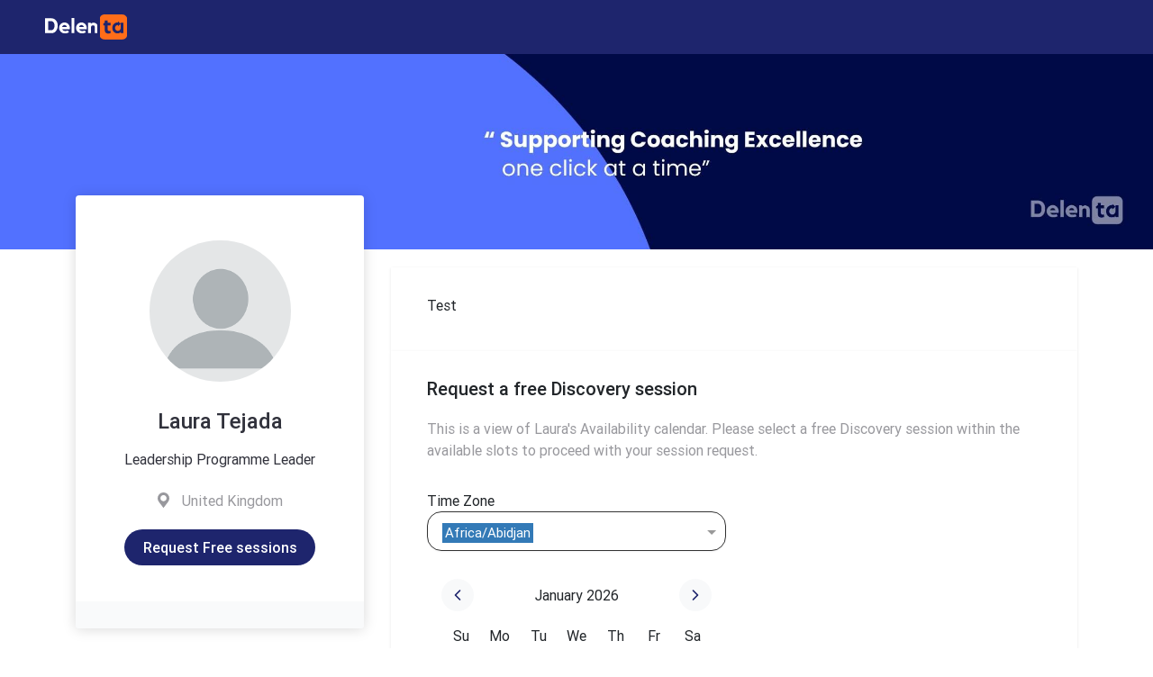

--- FILE ---
content_type: text/html
request_url: https://app.delenta.com/ta/@laura-s
body_size: 399
content:
<!doctype html>
<html lang="en" data-bs-theme="light">

<head>
    <meta charset="utf-8">
    <title>Delenta - Online Coaching Platform</title>
    <base href="/">

    <meta name="viewport" content="width=device-width, initial-scale=1">
    <meta name="msvalidate.01" content="0B78218880B5B8564FC4E9324A3EE4C1"/>
    <link rel="icon" type="image/x-icon" href="favicon.ico">
    <link rel="manifest" href="/manifest.json">

    <meta name="theme-color" content="#1e256d">
<link rel="stylesheet" href="styles-AQHZH56P.css"></head>

<body>
<app-root></app-root>

<!-- Google Tag Manager (noscript) -->
<noscript><iframe src="https://www.googletagmanager.com/ns.html?id=GTM-KJ7RTWR" height="0" width="0"
                  style="display:none;visibility:hidden"></iframe>
</noscript>
<!-- End Google Tag Manager (noscript) -->
<noscript>
    <img height="1" width="1" src="https://www.facebook.com/tr?id=389190088614626&ev=PageView&noscript=1"/>
</noscript>
<link rel="modulepreload" href="chunk-PSQOMV7V.js"><link rel="modulepreload" href="chunk-XHY4MEG5.js"><link rel="modulepreload" href="chunk-TGNQHUN4.js"><link rel="modulepreload" href="chunk-4D7H6KBU.js"><link rel="modulepreload" href="chunk-2FZFX4BM.js"><link rel="modulepreload" href="chunk-4VQ6WSQW.js"><link rel="modulepreload" href="chunk-PRZWIAOK.js"><link rel="modulepreload" href="chunk-Z3A3BDUB.js"><link rel="modulepreload" href="chunk-64ONDBHZ.js"><link rel="modulepreload" href="chunk-VDEVBK2N.js"><script src="polyfills-K7HE4P5Y.js" type="module"></script><script src="main-M6BDMT6P.js" type="module"></script></body>

</html>


--- FILE ---
content_type: text/javascript
request_url: https://app.delenta.com/chunk-5ALL6Y2K.js
body_size: 352
content:

!function(){try{var e="undefined"!=typeof window?window:"undefined"!=typeof global?global:"undefined"!=typeof globalThis?globalThis:"undefined"!=typeof self?self:{},n=(new e.Error).stack;n&&(e._sentryDebugIds=e._sentryDebugIds||{},e._sentryDebugIds[n]="24ea3b5a-53ef-5de2-aa8f-260e20f46512")}catch(e){}}();
import{$ as n,Kd as a,Y as i,fe as m,nd as o,ne as c}from"./chunk-3E2O3YPR.js";import{g as l}from"./chunk-RFQNVNE7.js";var d=l(m());var g=(()=>{let t=class t extends c{constructor(e){super(e)}getServiceUrl(){return a.API_SERVICE_MESSAGE}send(e,r=null){return this.insert(`send${d.isNil(r)?"":`/${r}`}`,e)}sendLeadMessageToCoach(e){return this.insert("send-lead-message",e)}getMessages(e,r){return this.findAll(`threads/${e}/messages`,{page:r})}getThreads(e=1){return this.findAll(`threads?page=${e}`)}};t.\u0275fac=function(r){return new(r||t)(n(o))},t.\u0275prov=i({token:t,factory:t.\u0275fac,providedIn:"root"});let s=t;return s})();export{g as a};


//# debugId=24ea3b5a-53ef-5de2-aa8f-260e20f46512


--- FILE ---
content_type: text/javascript
request_url: https://app.delenta.com/chunk-RFQNVNE7.js
body_size: 1065
content:

!function(){try{var e="undefined"!=typeof window?window:"undefined"!=typeof global?global:"undefined"!=typeof globalThis?globalThis:"undefined"!=typeof self?self:{},n=(new e.Error).stack;n&&(e._sentryDebugIds=e._sentryDebugIds||{},e._sentryDebugIds[n]="45eac7fa-f181-5cca-93b7-cfb58909dbb3")}catch(e){}}();
var t=Object.create;var k=Object.defineProperty,u=Object.defineProperties,v=Object.getOwnPropertyDescriptor,w=Object.getOwnPropertyDescriptors,x=Object.getOwnPropertyNames,j=Object.getOwnPropertySymbols,q=Object.getPrototypeOf,n=Object.prototype.hasOwnProperty,r=Object.prototype.propertyIsEnumerable,y=Reflect.get;var p=(a,b)=>(b=Symbol[a])?b:Symbol.for("Symbol."+a),s=a=>{throw TypeError(a)};var m=(a,b,c)=>b in a?k(a,b,{enumerable:!0,configurable:!0,writable:!0,value:c}):a[b]=c,C=(a,b)=>{for(var c in b||(b={}))n.call(b,c)&&m(a,c,b[c]);if(j)for(var c of j(b))r.call(b,c)&&m(a,c,b[c]);return a},D=(a,b)=>u(a,w(b));var E=(a=>typeof require<"u"?require:typeof Proxy<"u"?new Proxy(a,{get:(b,c)=>(typeof require<"u"?require:b)[c]}):a)(function(a){if(typeof require<"u")return require.apply(this,arguments);throw Error('Dynamic require of "'+a+'" is not supported')});var F=(a,b)=>{var c={};for(var d in a)n.call(a,d)&&b.indexOf(d)<0&&(c[d]=a[d]);if(a!=null&&j)for(var d of j(a))b.indexOf(d)<0&&r.call(a,d)&&(c[d]=a[d]);return c};var G=(a,b)=>()=>(b||a((b={exports:{}}).exports,b),b.exports),H=(a,b)=>{for(var c in b)k(a,c,{get:b[c],enumerable:!0})},z=(a,b,c,d)=>{if(b&&typeof b=="object"||typeof b=="function")for(let e of x(b))!n.call(a,e)&&e!==c&&k(a,e,{get:()=>b[e],enumerable:!(d=v(b,e))||d.enumerable});return a};var I=(a,b,c)=>(c=a!=null?t(q(a)):{},z(b||!a||!a.__esModule?k(c,"default",{value:a,enumerable:!0}):c,a));var J=(a,b,c)=>m(a,typeof b!="symbol"?b+"":b,c),o=(a,b,c)=>b.has(a)||s("Cannot "+c);var A=(a,b,c)=>(o(a,b,"read from private field"),c?c.call(a):b.get(a)),K=(a,b,c)=>b.has(a)?s("Cannot add the same private member more than once"):b instanceof WeakSet?b.add(a):b.set(a,c),B=(a,b,c,d)=>(o(a,b,"write to private field"),d?d.call(a,c):b.set(a,c),c),L=(a,b,c)=>(o(a,b,"access private method"),c);var M=(a,b,c,d)=>({set _(e){B(a,b,e,c)},get _(){return A(a,b,d)}}),N=(a,b,c)=>y(q(a),c,b);var O=(a,b,c)=>new Promise((d,e)=>{var g=f=>{try{h(c.next(f))}catch(i){e(i)}},l=f=>{try{h(c.throw(f))}catch(i){e(i)}},h=f=>f.done?d(f.value):Promise.resolve(f.value).then(g,l);h((c=c.apply(a,b)).next())});var P=(a,b,c)=>(b=a[p("asyncIterator")])?b.call(a):(a=a[p("iterator")](),b={},c=(d,e)=>(e=a[d])&&(b[d]=g=>new Promise((l,h,f)=>(g=e.call(a,g),f=g.done,Promise.resolve(g.value).then(i=>l({value:i,done:f}),h)))),c("next"),c("return"),b);export{C as a,D as b,E as c,F as d,G as e,H as f,I as g,J as h,A as i,K as j,B as k,L as l,M as m,N as n,O as o,P as p};


//# debugId=45eac7fa-f181-5cca-93b7-cfb58909dbb3


--- FILE ---
content_type: text/javascript
request_url: https://app.delenta.com/chunk-X2RONKFZ.js
body_size: 7580
content:

!function(){try{var e="undefined"!=typeof window?window:"undefined"!=typeof global?global:"undefined"!=typeof globalThis?globalThis:"undefined"!=typeof self?self:{},n=(new e.Error).stack;n&&(e._sentryDebugIds=e._sentryDebugIds||{},e._sentryDebugIds[n]="e15468b3-512c-5596-8979-e50edae9a26c")}catch(e){}}();
import{a as _e}from"./chunk-LNREYZA7.js";import{a as F}from"./chunk-DLOZ2YUS.js";import{a as le}from"./chunk-GFDCRRI3.js";import{b as de}from"./chunk-X5CEGOIA.js";import{a as ce}from"./chunk-2TXJI2WJ.js";import{U as se,x as oe}from"./chunk-H2C7JB5J.js";import{Aa as q,Cb as C,Ea as a,Eb as p,Ga as z,Oc as te,Pa as I,Pc as Y,Qb as k,Qc as N,Ra as B,Tb as m,Ub as E,Vb as P,Wa as U,Xa as u,Zc as ne,ac as J,bb as K,bd as ie,cd as V,d as G,ea as M,fa as x,fe as me,ga as $,ha as j,hc as Q,jb as _,je as ae,kb as r,lb as s,lc as Z,mb as D,mc as X,me as re,oc as ee,qa as W,qb as A,rb as L,wb as y}from"./chunk-3E2O3YPR.js";import{g as R}from"./chunk-RFQNVNE7.js";var H=R(ae());var he=["class","component"];function ue(o,l){if(o&1){let i=y();r(0,"li",15),C("click",function(){let t=M(i).$implicit,n=p(2);return x(n.handleClick(t.value))}),r(1,"a",16),m(2),s()()}if(o&2){let i=l.$implicit;a(),_("href",J(i.value),q),a(),E(i.key)}}function fe(o,l){if(o&1&&(r(0,"ul",13),u(1,ue,3,3,"li",14),Z(2,"keyvalue"),s()),o&2){let i=p();a(),_("ngForOf",X(2,1,i.addToCalLinks))}}function ve(o,l){if(o&1&&(r(0,"p",17),m(1),s()),o&2){let i=p();a(),E(i.packageName)}}var Fe=(()=>{let l=class l{constructor(e){this.modalRef=e,this.action=new G,this.isDropdownOpen=!1,this.eventTime="",this.timezone="",this.coachName="",this.packageName="",this.addToCalLinks={}}ngOnInit(){var e,t,n,g,c,f;this.eventTime=(0,H.default)((e=this.confirmPopupData)==null?void 0:e.eventTime).tz(((t=this.confirmPopupData)==null?void 0:t.timezone)||H.default.tz.guess()).format("hh:mm a, dddd , DD MMM YYYY"),this.timezone=(n=this.confirmPopupData)==null?void 0:n.timezone,this.coachName=(g=this.confirmPopupData)==null?void 0:g.coachName,this.packageName=(c=this.confirmPopupData)==null?void 0:c.packageName,this.addToCalLinks=(f=this.confirmPopupData)==null?void 0:f.addToCalLinks}onConfirm(){this.action.next({type:"confirm"})}onHideModal(){this.onConfirm(),this.modalRef.close()}toggleDropdown(e){this.isDropdownOpen=!this.isDropdownOpen}handleClick(e,t){window.open(e,"_blank","noopener,noreferrer")}};l.\u0275fac=function(t){return new(t||l)(I(oe))},l.\u0275cmp=B({type:l,selectors:[["app-session-confirm-popup",8,"component"]],features:[U([ce])],attrs:he,decls:21,vars:9,consts:[[1,"session-confirm-popup"],[1,"close-model"],[1,"model-close-btn",3,"click"],[1,"session-confirm-body"],[1,"confirm-title"],[1,"session-content"],[1,"sub-title"],[1,"dropdown"],[3,"clickButton","title","icon"],["class","dropdown-list",4,"ngIf"],["class","sub-title mt-3",4,"ngIf"],[1,"event-timezone"],["src","assets/images/client-home/session/clock.svg","alt","",1,"mr-2","me-2"],[1,"dropdown-list"],["class","dropdown-item",3,"click",4,"ngFor","ngForOf"],[1,"dropdown-item",3,"click"],["target","_blank","rel","noopener noreferrer",1,"calendar-links",3,"href"],[1,"sub-title","mt-3"]],template:function(t,n){t&1&&(r(0,"div",0)(1,"div",1)(2,"div",1)(3,"div",2),C("click",function(){return n.onHideModal()}),m(4,"\xD7"),s()()(),r(5,"div",3)(6,"h3",4),m(7,"Confirmed"),s(),r(8,"div",5)(9,"p",6),m(10),s(),r(11,"div",7)(12,"app-button",8),C("clickButton",function(c){return n.toggleDropdown(c)}),s(),u(13,fe,3,3,"ul",9),s()(),u(14,ve,2,1,"p",10),r(15,"p",11),D(16,"img",12),m(17),s(),r(18,"p",11),D(19,"img",12),m(20),s()()()),t&2&&(a(10),P("You have scheduled a session with ",n.coachName),a(2),_("title","Add to your calendar")("icon","plus"),a(),_("ngIf",n.isDropdownOpen),a(),_("ngIf",n.packageName&&n.packageName!==""),a(),k("mt-3",!n.packageName),a(2),P("",n.eventTime," "),a(3),P("",n.timezone," "))},dependencies:[V,Y,N,de,ne],styles:["[_nghost-%COMP%]{display:block;--close-button-color: #98a2b3;--dropdown-bg-color: #f9f9f9;--dropdown-item-color: #155eef;--dropdown-item-hover-bg-color: #ddd;--text-muted-color: #475467}[data-bs-theme=dark][_nghost-%COMP%]{--close-button-color: var(--bs-body-color);--dropdown-bg-color: var(--bs-secondary-bg);--dropdown-item-color: var(--bs-primary);--dropdown-item-hover-bg-color: var(--bs-tertiary-bg);--text-muted-color: var(--bs-secondary-color)}.session-confirm-popup[_ngcontent-%COMP%]{padding:2rem;font-family:Inter}.session-confirm-popup[_ngcontent-%COMP%]   .close-model[_ngcontent-%COMP%]   .model-close-btn[_ngcontent-%COMP%]{position:absolute;right:1rem;top:1rem;border:none;background:none;color:var(--close-button-color);font-size:2rem;line-height:1rem;cursor:pointer}.session-confirm-popup[_ngcontent-%COMP%]   .session-confirm-body[_ngcontent-%COMP%]   .confirm-title[_ngcontent-%COMP%]{font-size:1.125rem;font-weight:500;line-height:1.5rem;text-align:center}.session-confirm-popup[_ngcontent-%COMP%]   .session-confirm-body[_ngcontent-%COMP%]   .session-content[_ngcontent-%COMP%]   .sub-title[_ngcontent-%COMP%]{text-align:center;margin-bottom:1rem}.session-confirm-popup[_ngcontent-%COMP%]   .session-confirm-body[_ngcontent-%COMP%]   .session-content[_ngcontent-%COMP%]   .dropdown[_ngcontent-%COMP%]{display:flex;justify-content:center;align-items:center}.session-confirm-popup[_ngcontent-%COMP%]   .session-confirm-body[_ngcontent-%COMP%]   .session-content[_ngcontent-%COMP%]   .dropdown[_ngcontent-%COMP%]   .dropdown-list[_ngcontent-%COMP%]{list-style:none;margin:0;padding:0;position:absolute;background-color:var(--dropdown-bg-color);width:14.375rem;box-shadow:0 4px 8px #0003;z-index:1;top:3.125rem;left:50%;transform:translate(-50%)}.session-confirm-popup[_ngcontent-%COMP%]   .session-confirm-body[_ngcontent-%COMP%]   .session-content[_ngcontent-%COMP%]   .dropdown[_ngcontent-%COMP%]   .dropdown-item[_ngcontent-%COMP%]{padding:.5rem 1rem;cursor:pointer;font-family:Inter;font-size:1rem;font-weight:400;line-height:1.25rem;text-align:left;color:var(--dropdown-item-color);text-decoration:none}.session-confirm-popup[_ngcontent-%COMP%]   .session-confirm-body[_ngcontent-%COMP%]   .session-content[_ngcontent-%COMP%]   .dropdown[_ngcontent-%COMP%]   .dropdown-item[_ngcontent-%COMP%]:hover{background-color:var(--dropdown-item-hover-bg-color)}.session-confirm-popup[_ngcontent-%COMP%]   .session-confirm-body[_ngcontent-%COMP%]   .sub-title[_ngcontent-%COMP%]{font-size:1rem;font-weight:500;line-height:1.5rem;color:var(--text-muted-color)}.session-confirm-popup[_ngcontent-%COMP%]   .session-confirm-body[_ngcontent-%COMP%]   .event-timezone[_ngcontent-%COMP%]{font-size:1rem;font-weight:400;color:var(--text-muted-color);margin:0rem 0rem .5rem}"]});let o=l;return o})();var v=R(me()),d=R(ae());var Ce=(o,l,i)=>({"active-duration":o,"first-duration":l,"last-duration":i});function be(o,l){o&1&&(r(0,"div"),m(1,"Loading..."),s())}function we(o,l){if(o&1&&(A(0),r(1,"div",27)(2,"span"),m(3),s()(),L()),o&2){let i=l.$implicit;a(3),E(i)}}function Me(o,l){if(o&1){let i=y();A(0),r(1,"div",28),C("click",function(){let t=M(i).$implicit,n=p(2);return x(t.hasEvents.length>0?n.onClickLoadEvents(t):null)}),r(2,"span",29),m(3),s()(),L()}if(o&2){let i=l.$implicit,e=p(2);a(2),k("item__isToday",i.isCurrentDate)("item__isSelected",i.day===e.selectedDate.day)("item__hasEvent",i.hasEvents.length>0),a(),P("",i.day," ")}}function xe(o,l){if(o&1){let i=y();A(0),r(1,"div",18)(2,"div")(3,"button",19),C("click",function(){M(i);let t=p();return x(t.perviousMonth())}),$(),r(4,"svg",20),D(5,"path",21),s()()(),j(),r(6,"div",22),m(7),s(),r(8,"div")(9,"button",19),C("click",function(){M(i);let t=p();return x(t.nextMonth())}),$(),r(10,"svg",20),D(11,"path",23),s()()()(),j(),r(12,"div",24),u(13,we,4,1,"ng-container",25),s(),r(14,"div",26),u(15,Me,4,7,"ng-container",25),s(),L()}if(o&2){let i=p();a(3),k("blockedNavigator",i.isBlockedNavigation),_("hidden",i.isLoading),a(2),K("stroke",i.primaryColor),a(2),E(i.displayingDateMonth),a(2),_("hidden",i.isLoading),a(2),K("stroke",i.primaryColor),a(2),_("ngForOf",i.weekdays),a(2),_("ngForOf",i.miniCalendarData)}}function Se(o,l){if(o&1){let i=y();r(0,"div",33),C("click",function(){let t=M(i).$implicit,n=p(2);return x(n.clickDuration(t))}),m(1),s()}if(o&2){let i=l.$implicit,e=l.index,t=p(2);_("ngClass",Q(2,Ce,i===t.sessionDuration,e===0,e===t.durationArray.length-1)),a(),P(" ",i," Min ")}}function ye(o,l){if(o&1&&(r(0,"div",30)(1,"P"),m(2,"Meeting Slot"),s(),r(3,"div",31),u(4,Se,2,6,"div",32),s()()),o&2){let i=p();a(4),_("ngForOf",i.durationArray)}}function Pe(o,l){if(o&1){let i=y();r(0,"div",41),C("click",function(){M(i);let t=p().$implicit,n=p(2);return x(n.onSelectEvent(t[1]))}),m(1),s()}if(o&2){let i=p().$implicit,e=p(2);k("selected-event",e.selectedEventStart!==null&&e.selectedEventStart===i[1].startsAt),a(),P(" ",i[1].visibleStart," ")}}function Oe(o,l){if(o&1){let i=y();r(0,"div",37)(1,"div",38)(2,"div",39),C("click",function(){let t=M(i).$implicit,n=p(2);return x(n.onSelectEvent(t[0]))}),m(3),s(),u(4,Pe,2,3,"div",40),s()()}if(o&2){let i=l.$implicit,e=p(2);a(2),k("selected-event",e.selectedEventStart!==null&&e.selectedEventStart===i[0].startsAt),a(),P(" ",i[0].visibleStart," "),a(),_("ngIf",i[1])}}function ke(o,l){o&1&&(r(0,"span"),m(1,"Show All"),s())}function Ee(o,l){o&1&&(r(0,"span"),m(1,"Show Less"),s())}function De(o,l){if(o&1){let i=y();r(0,"div",42)(1,"div",43),C("click",function(){M(i);let t=p(2);return x(t.onClickShowAll(t.availableSlots))}),u(2,ke,2,0,"span",8)(3,Ee,2,0,"span",8),s()()}if(o&2){let i=p(2);a(2),_("ngIf",i.currentSlotRowCount===i.slotRowCount),a(),_("ngIf",i.currentSlotRowCount!==i.slotRowCount)}}function Te(o,l){if(o&1&&(r(0,"div",34),u(1,Oe,5,4,"div",35),Z(2,"slice"),u(3,De,4,2,"div",36),s()),o&2){let i=p();a(),_("ngForOf",ee(2,2,i.availableSlots,0,i.currentSlotRowCount)),a(2),_("ngIf",i.availableSlots.length>i.slotRowCount)}}function Ie(o,l){o&1&&(r(0,"div",44)(1,"p",45)(2,"span"),m(3,"Loading..."),s()()())}function ze(o,l){o&1&&(r(0,"div",44)(1,"p",46)(2,"span",47),m(3,"Notification"),s(),m(4," Sorry, there're no available slots on this date to match with your session duration. Please select another date to find a suitable time "),s()())}var Xe=(()=>{let l=class l{constructor(e,t){this.calendarWidgetService=e,this.broadcasterService=t,this.teamId=null,this.allowedSessionType=null,this.workingDays="FULLWEEK",this.isSelfBooking=!0,this.selectedEvent=new z,this.availableSlotList=new z,this.setTimeZone=new z,this.daysInMonth=[],this.weekdays=d.default.weekdaysShort().map(n=>n.slice(0,2)),this.currentMonth=(0,d.default)().format(),this.calendarEvents=[],this.miniCalendarData=[],this.displayingDateMonth="",this.selectedDateEvents=[],this.selectedDate={day:null,currentMonth:(0,d.default)().format(F)},this.isBlockedNavigation=!1,this.localTimeZone=d.default.tz.guess(),this.availableSlots=[],this.eventsByMonth={},this.nextAvailabilityDate=null,this.selectedDataEvents=null,this.previousCoach=null,this.selectedEventStart=null,this.isLoading=!1,this.cancelRescheduleEvent=null,this.today=new Date,this.slotRowCount=5,this.currentSlotRowCount=this.slotRowCount,this.showNotificationArea=!1,this.durationArray=["30"],this.primaryColor="var(--color-primary)",this.sessionDuration="30",this.supportedTimeZones=re.getAllTimeZones(),this.multiSelectSettings={multiple:!1,bindLabel:"timezone",placeholder:"Select Time Zone",closeOnSelect:!1,searchable:!0,clearable:!1,selectAllEnabled:!1,styleClasses:"round-multi-select-hide-single-select-remove"},this.selectedTimeZone={timezone:this.localTimeZone,_id:this.localTimeZone}}ngOnInit(){if(this.supportedTimeZones=this.supportedTimeZones.map(e=>({timezone:e,_id:e})),this.isSelfBooking)this.listenPackageChanges();else{let e={};if(!v.isNull(this.coachSettings)&&!v.isEmpty(this.coachSettings)&&v.has(this.coachSettings[0],"calendarSetting")){let{planSlotSizes:t=[]}=this.coachSettings[0].calendarSetting;t.forEach(n=>{let{duration:g}=n;g&&(e[g]=g)})}this.durationArray=Object.keys(e)||[],this.sessionDuration=this.durationArray[0],this.currentMonth=(0,d.default)().tz(this.localTimeZone).format(),this.createCalendar(this.currentMonth)}}ngOnChanges(e){e.allowedSessionType&&!e.allowedSessionType.firstChange&&this.createCalendar(this.currentMonth)}ngOnDestroy(){this.isSelfBooking&&this.cancelRescheduleEvent.unsubscribe()}listenPackageChanges(){this.cancelRescheduleEvent=this.broadcasterService.on("SELF_BOOKING_PACKAGE_CHANGED").subscribe(e=>{let{selectedPackage:t,coachDetails:n,teamId:g}=e;this.availableSlots=[],this.coachDetails=n,this.selectedPackage=t,this.currentMonth=(0,d.default)().tz(this.localTimeZone).format(),this.teamId=g,this.createCalendar(this.currentMonth)})}createCalendar(e,t=null){if(t&&(this.localTimeZone=t),this.isLoading)return;this.isLoading=!0,this.isBlockedNavigation=(0,d.default)(this.currentMonth).isSameOrBefore((0,d.default)().tz(this.localTimeZone),"months"),this.daysInMonth=[];let n=(0,d.default)(e).tz(this.localTimeZone);this.displayingDateMonth=n.format("MMMM YYYY");let g=n.daysInMonth();for(let c=1;c<=g;c++){let f=`${c}`;c<10&&(f=`0${c}`),this.daysInMonth.push({day:f})}this.getCalendarEvents(this.localTimeZone)}onClickShowAll(e){this.currentSlotRowCount===this.slotRowCount?this.currentSlotRowCount=e.length:this.currentSlotRowCount=this.slotRowCount}perviousMonth(){this.isBlockedNavigation||(this.currentMonth=(0,d.default)(this.currentMonth).tz(this.localTimeZone).subtract(1,"months").format(),this.calculateCurrentMonthEvents(),this.createCalendar(this.currentMonth))}nextMonth(){this.currentMonth=(0,d.default)(this.currentMonth).tz(this.localTimeZone).add(1,"months").format(),this.calculateCurrentMonthEvents(),this.createCalendar(this.currentMonth)}getCalendarEvents(e){this.isLoading=!0;let t=null,n=(0,d.default)(this.currentMonth);this.isSelfBooking?(!v.isNil(this.allowedSessionType)&&!v.isEmpty(this.allowedSessionType)?t=this.allowedSessionType.duration:t=this.selectedPackage.duration,this.sessionDuration=t):t=this.sessionDuration;let g=this.isSelfBooking;return this.calendarWidgetService.getCoachSelfBookingAvailabilitiesEvents(this.coachDetails.coachId,n.format("YYYY/MM"),{sessionDuration:t,teamId:this.teamId,getOnlyPackageAvailabilities:g,timezone:e},this.isSelfBooking).subscribe(c=>{let{data:{events:f}}=c;this.calendarEvents=f,f.forEach(b=>{let{startsAt:O}=b,h=new Date(O).getMonth()+1;this.eventsByMonth[h]===void 0?this.eventsByMonth[h]=[b]:this.eventsByMonth[h].push(b),this.calculateCurrentMonthEvents()},()=>{this.isLoading=!1}),this.isLoading=!1})}getNextSessionDate(){this.calendarWidgetService.getNextAvailability(this.coachDetails.coachId,this.teamId).subscribe(e=>{let{data:t}=e;this.nextAvailabilityDate=v.isEmpty(t)?"Sorry your coach has no availabilities for next 06 months":`Sorry there are no available appointment this month. <b>Next availability date is on ${(0,d.default)(t.event.startsAt).format("MMMM Do")}</b>`})}calculateCurrentMonthEvents(){let e=this.localTimeZone,t=(0,d.default)(this.currentMonth).tz(e),n=(0,d.default)().tz(e).format("YYYY-MM-DD"),g=new Map;this.calendarEvents.forEach(h=>{var S;(S=h==null?void 0:h.possibleSlots)==null||S.forEach(w=>{if(!(w!=null&&w.startsAt))return;let T=(0,d.default)(w.startsAt).tz(e).format("YYYY-MM-DD");g.has(T)||g.set(T,[]),g.get(T).push(w)})}),this.miniCalendarData=this.daysInMonth.map(({day:h})=>{let S=`${t.format("YYYY-MM")}-${h}`,w=(g.get(S)||[]).filter(T=>T!==null);return{day:h,hasEvents:w,isCurrentDate:S===n}});let c=this.miniCalendarData.length-this.daysInMonth.length;c>0&&(this.miniCalendarData=this.miniCalendarData.slice(c));let f=`${t.format("YYYY-MM")}-01`,b=(0,d.default)(f).weekday();if(b>0){let h=Array.from({length:b}).map(()=>({day:"",hasEvents:[],isCurrentDate:!1}));this.miniCalendarData.unshift(...h)}this.workingDays==="WEEKDAYS"&&this.miniCalendarData.forEach(h=>{if(h.hasEvents.length>0){let{startsAt:S}=h.hasEvents[0],w=(0,d.default)(S).tz(e).toDate().getDay();(w===0||w===6)&&(h.hasEvents=[])}});let O=this.miniCalendarData.find(h=>h.hasEvents.length>0);O?(this.selectedDataEvents=O,this.onClickLoadEvents(O)):(this.isLoading=!1,this.selectedDateEvents=null,this.availableSlots=[],this.availableSlotList.emit(this.availableSlots),this.selectedDate={day:null,currentMonth:(0,d.default)().tz(e).format(F)})}onClickLoadEvents(e=null){var t;if(v.isNull(e)||(this.selectedDataEvents=e),v.isNull(this.selectedDataEvents))this.selectedDataEvents=e;else{let{day:n}=this.selectedDataEvents;this.availableSlots=[],this.selectedEvent.emit(null),this.selectedDate={day:n,currentMonth:(0,d.default)(`${(0,d.default)(this.currentMonth).tz(this.localTimeZone).format("YYYY-MM")}-${n}`).format(F)};let g=this.groupAvailableSlots((t=this.selectedDataEvents)==null?void 0:t.hasEvents),c=[];g.forEach(f=>{c=[...c,...f||[]]}),(c==null?void 0:c.length)>0&&(this.availableSlots=this.groupAvailableSlots(c)),this.availableSlotList.emit(this.availableSlots),this.currentSlotRowCount=this.slotRowCount}this.isLoading=!1}onSelectEvent(e){let{startsAt:t,endsAt:n,time_zone:g,visibleStart:c,dateTimeDataForDisplay:f}=e;this.selectedEventStart=t;let b={startTime:c,startDate:(0,d.default)(t).tz(this.localTimeZone).format("MMMM DD, YYYY"),startAt:(0,d.default)(t).tz(this.localTimeZone),startsAt:t,endDateTime:(0,d.default)(t).tz(this.localTimeZone).add(this.sessionDuration,"minutes"),endsAt:(0,d.default)(t).tz(this.localTimeZone).add(this.sessionDuration,"minutes"),timezone:g,replaceAvailability:!0,coachId:this.coachDetails.coachId,requestedTimeZone:this.localTimeZone,endTime:(0,d.default)(c,"hh:mm A").add(this.sessionDuration,"minutes").format("hh:mm A"),dateTimeDataForDisplay:f};if(this.isSelfBooking){let{duration:O,package_id:h,packageOrigin:S}=this.selectedPackage;!v.isNil(this.allowedSessionType)&&!v.isEmpty(this.allowedSessionType)&&(O=this.allowedSessionType.duration),Object.assign(b,{selectedPackageId:h,packageOrigin:S,slotSize:O})}else Object.assign(b,{slotSize:this.sessionDuration});this.selectedEvent.emit(b)}groupAvailableSlots(e=[]){let t=[];for(let n=0;n<e.length;n+=2)t.push(e.slice(n,n+2));return t}clickDuration(e){this.sessionDuration=e,this.availableSlots=[],this.calculateCurrentMonthEvents(),this.createCalendar(this.currentMonth,this.localTimeZone)}onMultiSelectChange(e){this.localTimeZone=e.timezone,this.selectedTimeZone=e,this.selectedEventStart=null,this.setTimeZone.emit(this.localTimeZone),this.calculateCurrentMonthEvents(),this.createCalendar(this.currentMonth,this.localTimeZone)}};l.\u0275fac=function(t){return new(t||l)(I(le),I(se))},l.\u0275cmp=B({type:l,selectors:[["app-client-self-booking-calender"]],inputs:{selectedPackage:"selectedPackage",coachDetails:"coachDetails",teamId:"teamId",allowedSessionType:"allowedSessionType",workingDays:"workingDays",isSelfBooking:"isSelfBooking",coachSettings:"coachSettings"},outputs:{selectedEvent:"selectedEvent",availableSlotList:"availableSlotList",setTimeZone:"setTimeZone"},features:[W],decls:23,vars:13,consts:[[1,"calendar-widget"],[1,"calendar-widget__section"],[1,"calendar-widget__left"],[1,"calendar-widget__left__timezone-section"],[1,"timezone-label","fw-semibold"],[3,"changeMultiSelectDropdown","data","selectedOptions","multiSelectSettings","disabled"],[1,"calendar-centerize"],[1,"calendar-widget__left__calender-section"],[4,"ngIf"],[1,"calendar-widget__right"],[1,"calendar-widget__right__current-date-section"],[1,"current-date","fw-semibold"],[1,"date-description"],["class","calendar-widget__right__duration-section",4,"ngIf"],[1,"calendar-widget__right__details-section"],[1,"calendar-widget__right__details-section__container"],["class","d-flex flex-column w-auto",4,"ngIf"],["class","calendar-widget__right__details-section__container__no-events",4,"ngIf"],[1,"calendar-widget__left__calender-section__header"],[3,"click","hidden"],["width","8","height","12","viewBox","0 0 8 12","fill","none","xmlns","http://www.w3.org/2000/svg"],["d","M6.5 11L1.5 6L6.5 1","stroke-width","1.66667","stroke-linecap","round","stroke-linejoin","round"],[1,"month-name","fw-semibold"],["d","M1.5 11L6.5 6L1.5 1","stroke-width","1.66667","stroke-linecap","round","stroke-linejoin","round"],[1,"calendar-widget__left__calender-section__container","weekdays"],[4,"ngFor","ngForOf"],[1,"calendar-widget__left__calender-section__container"],[1,"item","fw-semibold"],[1,"item",3,"click"],[1,"item__blocked"],[1,"calendar-widget__right__duration-section"],[1,"d-flex","mb-3"],["class","duration-minutes border p-1",3,"ngClass","click",4,"ngFor","ngForOf"],[1,"duration-minutes","border","p-1",3,"click","ngClass"],[1,"d-flex","flex-column","w-auto"],["class","slot-section",4,"ngFor","ngForOf"],["class","show-all-slot-section",4,"ngIf"],[1,"slot-section"],[1,"slot-container"],[1,"slot-1","fw-medium","border",3,"click"],["class","slot-2 fw-medium border",3,"selected-event","click",4,"ngIf"],[1,"slot-2","fw-medium","border",3,"click"],[1,"show-all-slot-section"],[1,"show-all-container","fw-semibold",3,"click"],[1,"calendar-widget__right__details-section__container__no-events"],[1,"loading-text"],[1,"warning-message","m-0"],[1,"notification-text"]],template:function(t,n){t&1&&(r(0,"div",0)(1,"div",1)(2,"div",2)(3,"div",3)(4,"div",4),m(5,"Time Zone"),s(),r(6,"app-multi-select-dropdown",5),C("changeMultiSelectDropdown",function(c){return n.onMultiSelectChange(c)}),s()(),r(7,"div",6)(8,"div",7),u(9,be,2,0,"div",8)(10,xe,16,9,"ng-container",8),s()()(),r(11,"div",9)(12,"div",10)(13,"div",11),m(14),s(),r(15,"div",12),m(16,"Choose a time to book."),s()(),u(17,ye,5,1,"div",13),r(18,"div",14)(19,"div",15),u(20,Te,4,6,"div",16)(21,Ie,4,0,"div",17)(22,ze,5,0,"div",17),s()()()()()),t&2&&(a(6),_("data",n.supportedTimeZones)("selectedOptions",n.selectedTimeZone)("multiSelectSettings",n.multiSelectSettings)("disabled",n.isLoading),a(3),_("ngIf",n.miniCalendarData.length===0&&n.isLoading),a(),_("ngIf",!n.isLoading),a(4),E(n.selectedDate==null?null:n.selectedDate.currentMonth),a(3),_("ngIf",!n.isSelfBooking&&n.durationArray.length>1),a(2),k("no-public-events",!n.isSelfBooking&&!n.isLoading&&n.availableSlots.length==0),a(),_("ngIf",!n.isLoading),a(),_("ngIf",n.isLoading),a(),_("ngIf",!n.isLoading&&n.availableSlots.length==0))},dependencies:[V,te,Y,N,_e,ie],styles:['[_nghost-%COMP%]{display:block}.calendar-widget[_ngcontent-%COMP%]{margin-top:2rem}.calendar-widget__section[_ngcontent-%COMP%]{display:flex;flex-direction:row;gap:2rem;flex-wrap:wrap}@media (max-width: 575.98px){.calendar-widget__section[_ngcontent-%COMP%]{display:block}}.calendar-widget__left__timezone-section[_ngcontent-%COMP%]{margin-bottom:1rem}.calendar-widget__left__timezone-section[_ngcontent-%COMP%]   .timezone-label[_ngcontent-%COMP%]{color:var(--bs-body-color)}.calendar-widget__left__timezone-section[_ngcontent-%COMP%]   .timezone[_ngcontent-%COMP%]{color:var(--bs-secondary-color)}.calendar-widget__left__calender-section[_ngcontent-%COMP%]{padding:1rem!important;border:var(--default-border);border-radius:var(--bs-border-radius-xxl);width:20.75rem}.calendar-widget__left__calender-section--title[_ngcontent-%COMP%]{margin:15px 0 20px!important}.calendar-widget__left__calender-section__header[_ngcontent-%COMP%]{display:flex;justify-content:space-between;align-items:center;padding-bottom:.6rem;height:2.813rem}.calendar-widget__left__calender-section__header[_ngcontent-%COMP%]   .month-name[_ngcontent-%COMP%]{text-align:center}.calendar-widget__left__calender-section__header[_ngcontent-%COMP%]   button[_ngcontent-%COMP%]{background-color:transparent;border:none;position:relative;border-radius:50%;height:2.25rem;width:2.25rem;display:flex;align-items:center;justify-content:center;background:var(--bs-tertiary-bg);color:var(--bs-primary)}.calendar-widget__left__calender-section__header[_ngcontent-%COMP%]   button[_ngcontent-%COMP%]:focus{outline:none}.calendar-widget__left__calender-section__header[_ngcontent-%COMP%]   button.blockedNavigator[_ngcontent-%COMP%]{color:var(--bs-secondary-color)}.calendar-widget__left__calender-section__header[_ngcontent-%COMP%]   button[_ngcontent-%COMP%]   svg[_ngcontent-%COMP%]{position:absolute}.calendar-widget__left__calender-section__header[_ngcontent-%COMP%]   p[_ngcontent-%COMP%]{min-width:150px;margin:0 0 15px!important;text-align:center}.calendar-widget__left__calender-section__header__back[_ngcontent-%COMP%]{left:0}.calendar-widget__left__calender-section__header__next[_ngcontent-%COMP%]{right:0}.calendar-widget__left__calender-section__container[_ngcontent-%COMP%]{display:flex;flex-wrap:wrap;padding-bottom:10px}.calendar-widget__left__calender-section__container.weekdays[_ngcontent-%COMP%]{color:var(--bs-body-color)}.calendar-widget__left__calender-section__container.weekdays[_ngcontent-%COMP%]   .item[_ngcontent-%COMP%]{text-align:center}.calendar-widget__left__calender-section__container[_ngcontent-%COMP%]   .item[_ngcontent-%COMP%]{align-items:center;display:flex;flex-direction:column;flex:0 0 14.28%;max-width:14.28%;padding:5px 0;position:relative;text-align:center;min-height:2.5rem;margin-bottom:2px}.calendar-widget__left__calender-section__container[_ngcontent-%COMP%]   .item__blocked[_ngcontent-%COMP%]{cursor:not-allowed;color:#667085}.calendar-widget__left__calender-section__container[_ngcontent-%COMP%]   .item__isSelected[_ngcontent-%COMP%]{display:inline-block;width:2.5rem;height:2.5rem;line-height:2.5rem;border-radius:100%;text-align:center;border:none;color:#fff!important;background-color:var(--bs-primary)!important;position:absolute;top:-4px;cursor:pointer;z-index:1}.calendar-widget__left__calender-section__container[_ngcontent-%COMP%]   .item__hasEvent[_ngcontent-%COMP%]{display:inline-block;width:2.5rem;height:2.5rem;line-height:2.5rem;border-radius:100%;text-align:center;border:none;color:var(--bs-primary);background-color:var(--bs-tertiary-bg);letter-spacing:-.41px;position:absolute;top:-4px;cursor:pointer;font-weight:600}.calendar-widget__left__calender-section__container[_ngcontent-%COMP%]   .item__isToday[_ngcontent-%COMP%]:after{position:absolute;left:calc(50% - 2px);bottom:4px;content:"";display:inline-block;width:4px;height:4px;border-radius:100%;background:var(--bs-primary)}.calendar-widget__left__calender-section__container--timeZone[_ngcontent-%COMP%]{display:none;margin:0;padding:4px;border-radius:4px;background-color:#eaedf1}.calendar-widget__left__calender-section__container--timeZone[_ngcontent-%COMP%]   p[_ngcontent-%COMP%]{width:100%;padding:4px;margin:0!important;text-align:center;line-height:1.67;letter-spacing:normal}.calendar-widget__left__calender-section__container--timeZone[_ngcontent-%COMP%]   p[_ngcontent-%COMP%]   img[_ngcontent-%COMP%]{margin-right:10px}.calendar-widget__right__current-date-section[_ngcontent-%COMP%]{margin-bottom:1rem}@media (max-width: 575.98px){.calendar-widget__right__current-date-section[_ngcontent-%COMP%]{margin-top:2rem}}.calendar-widget__right__current-date-section[_ngcontent-%COMP%]   .current-date[_ngcontent-%COMP%]{text-align:left;color:var(--bs-body-color);text-wrap:nowrap}.calendar-widget__right__current-date-section[_ngcontent-%COMP%]   .date-description[_ngcontent-%COMP%]{text-align:left;color:var(--bs-secondary-color)}@media (max-width: 575.98px){.calendar-widget__right__details-section[_ngcontent-%COMP%]{display:flex;justify-content:center}}.calendar-widget__right__details-section--title[_ngcontent-%COMP%]{margin-bottom:10px!important}.calendar-widget__right__details-section__container[_ngcontent-%COMP%]{display:flex;flex-direction:column}@media (max-width: 575.98px){.calendar-widget__right__details-section__container[_ngcontent-%COMP%]{width:28rem}}.calendar-widget__right__details-section__container.no-public-events[_ngcontent-%COMP%]{max-width:26.5rem}.calendar-widget__right__details-section__container__no-events[_ngcontent-%COMP%]   .loading-text[_ngcontent-%COMP%]{margin:0!important;padding:.5rem .75rem;border:var(--default-border);border-radius:var(--bs-border-radius-xxl);text-align:center;color:var(--bs-body-color)!important;margin-top:60px}.calendar-widget__right__details-section__container__no-events[_ngcontent-%COMP%]   .warning-message[_ngcontent-%COMP%]{text-align:left;color:#b54708;background-color:#fffaeb;padding:.625rem .75rem;border-radius:var(--bs-border-radius-xxl);border:1px solid var(--bs-warning-border-subtle)}.calendar-widget__right__details-section__container__no-events[_ngcontent-%COMP%]   .warning-message[_ngcontent-%COMP%]   .notification-text[_ngcontent-%COMP%]{background:#fff;border:1px solid var(--bs-warning-border-subtle);padding:.125rem .625rem;width:fit-content;border-radius:var(--bs-border-radius-xxl);margin-right:.75rem}.calendar-widget__right__details-section__container--timeZone[_ngcontent-%COMP%]{display:none;padding:4px;border-radius:4px;background-color:#eaedf1}.calendar-widget__right__details-section__container--timeZone[_ngcontent-%COMP%]   p[_ngcontent-%COMP%]{width:100%;padding:4px;margin:0!important;text-align:center}.calendar-widget__right__details-section__container--timeZone[_ngcontent-%COMP%]   p[_ngcontent-%COMP%]   img[_ngcontent-%COMP%]{margin-right:10px}.calendar-widget__right__details-section--event[_ngcontent-%COMP%]{padding:0!important}.calendar-widget__right__details-section--event__item[_ngcontent-%COMP%]{padding:9px 24px;margin:10px 5px;border-radius:5px;color:var(--color-primary);cursor:pointer;border:1px solid var(--color-primary)}.calendar-widget__right__details-section--event__item[_ngcontent-%COMP%]:hover, .calendar-widget__right__details-section--event__item.selected-event[_ngcontent-%COMP%]{color:#fff;background-color:var(--color-primary)}.calendar-widget__right__duration-section[_ngcontent-%COMP%]   p[_ngcontent-%COMP%]{text-align:left;margin:0 auto 1rem}.calendar-widget__right__duration-section[_ngcontent-%COMP%]   .duration-minutes[_ngcontent-%COMP%]{list-style:none;width:calc(50% - 1rem);display:inline-block;text-align:center;cursor:pointer}.calendar-widget__right__duration-section[_ngcontent-%COMP%]   .active-duration[_ngcontent-%COMP%]{background-color:var(--bs-link-color);color:var(--bs-light)}.calendar-widget__right__duration-section[_ngcontent-%COMP%]   .last-duration[_ngcontent-%COMP%]{border-radius:0rem 2rem 2rem 0rem}.calendar-widget__right__duration-section[_ngcontent-%COMP%]   .first-duration[_ngcontent-%COMP%]{border-radius:2rem 0rem 0rem 2rem}.slot-section[_ngcontent-%COMP%]{margin-bottom:1rem;color:var(--bs-body-color);width:100%}.slot-section[_ngcontent-%COMP%]   .slot-container[_ngcontent-%COMP%]{display:flex;flex-direction:row;border-radius:var(--bs-border-radius-xxl);width:14.375rem}@media (max-width: 575.98px){.slot-section[_ngcontent-%COMP%]   .slot-container[_ngcontent-%COMP%]{width:100%}}.slot-section[_ngcontent-%COMP%]   .slot-container[_ngcontent-%COMP%]   .slot-1[_ngcontent-%COMP%]{width:50%;text-wrap:nowrap;border:var(--default-border);padding:.625rem;border-radius:2rem 0rem 0rem 2rem;cursor:pointer;text-align:center}.slot-section[_ngcontent-%COMP%]   .slot-container[_ngcontent-%COMP%]   .slot-1[_ngcontent-%COMP%]:hover:not(.selected-event){background:var(--bs-tertiary-bg)}.slot-section[_ngcontent-%COMP%]   .slot-container[_ngcontent-%COMP%]   .slot-2[_ngcontent-%COMP%]{width:50%;text-wrap:nowrap;padding:.625rem;border:var(--default-border);border-left:none!important;border-radius:0rem 2rem 2rem 0rem;cursor:pointer;text-align:center}.slot-section[_ngcontent-%COMP%]   .slot-container[_ngcontent-%COMP%]   .slot-2[_ngcontent-%COMP%]:hover:not(.selected-event){background:var(--bs-tertiary-bg)}.slot-section[_ngcontent-%COMP%]   .slot-container[_ngcontent-%COMP%]   .selected-event[_ngcontent-%COMP%]{background:var(--bs-primary);color:var(--bs-white)}.show-all-slot-section[_ngcontent-%COMP%]{margin-bottom:1rem;color:var(--bs-body-color);width:100%}.show-all-slot-section[_ngcontent-%COMP%]   .show-all-container[_ngcontent-%COMP%]{text-wrap:nowrap;border:var(--default-border);padding:.625rem;border-radius:var(--bs-border-radius-xxl);cursor:pointer;text-align:center;border-color:var(--bs-primary);color:var(--bs-primary)}.show-all-slot-section[_ngcontent-%COMP%]   .show-all-container[_ngcontent-%COMP%]:hover{background:var(--bs-primary-bg-subtle)}@media (max-width: 575.98px){.calendar-centerize[_ngcontent-%COMP%]{display:flex;justify-content:center}}']});let o=l;return o})();export{Fe as a,Xe as b};


//# debugId=e15468b3-512c-5596-8979-e50edae9a26c


--- FILE ---
content_type: text/javascript
request_url: https://app.delenta.com/chunk-LCYJEFY7.js
body_size: 20668
content:

!function(){try{var e="undefined"!=typeof window?window:"undefined"!=typeof global?global:"undefined"!=typeof globalThis?globalThis:"undefined"!=typeof self?self:{},n=(new e.Error).stack;n&&(e._sentryDebugIds=e._sentryDebugIds||{},e._sentryDebugIds[n]="6d1ce147-6d41-59d2-8290-7ab8e0b27e7e")}catch(e){}}();
import{a as It}from"./chunk-5ALL6Y2K.js";import{a as Tt,b as St}from"./chunk-X2RONKFZ.js";import{a as vt}from"./chunk-2W5DNA3Q.js";import"./chunk-DEXYUCBN.js";import{va as bt}from"./chunk-AG33CFKG.js";import{a as yt}from"./chunk-IHHKIEBQ.js";import{a as Ct}from"./chunk-XN3CX4IF.js";import"./chunk-LNREYZA7.js";import"./chunk-DLOZ2YUS.js";import{a as ke}from"./chunk-DBWSECFN.js";import"./chunk-C4RPG4NZ.js";import{a as Q}from"./chunk-GFDCRRI3.js";import"./chunk-VHWAWNJO.js";import"./chunk-MENGG2MM.js";import"./chunk-4VQ6WSQW.js";import{a as qt}from"./chunk-Z3A3BDUB.js";import"./chunk-BA6ZKVM5.js";import{m as re}from"./chunk-64ONDBHZ.js";import{a as Pe}from"./chunk-4OXGD7HC.js";import{b as xt}from"./chunk-336W5YBM.js";import"./chunk-X5CEGOIA.js";import"./chunk-VDEVBK2N.js";import"./chunk-2TXJI2WJ.js";import{Q as pt,R as gt,U as se}from"./chunk-H2C7JB5J.js";import{a as Me}from"./chunk-VHPOKYMR.js";import{A as mt,B as _t,C as dt,F as Te,G as Se,H as Ie,b as rt,c as he,e as S,g as ve,h as xe,m as Ce,r as ye,u as be,v as st,w as ct,x as lt}from"./chunk-HIRPGDFC.js";import{Aa as M,Ba as te,Bd as fe,Cb as v,Cd as at,Ea as o,Eb as m,Ib as R,Jb as z,Kb as $,Kd as ut,Ob as Z,Oc as tt,Pa as y,Pc as ne,Qb as je,Qc as U,Ra as O,Sb as Xe,Tb as _,Ub as x,Vb as P,Wb as W,Xa as p,Xb as Be,ac as k,ad as it,bc as J,cd as q,db as Ue,ea as f,eb as Re,ec as ge,fa as h,fc as et,fe as we,he as Nt,ja as _e,jb as s,je as ft,kb as a,lb as r,lc as A,mb as g,mc as ie,me as Ee,nb as ze,nc as ue,ob as $e,oe as ae,pb as pe,pc as He,qa as Ke,qb as I,qc as K,qe as ht,rb as w,rd as nt,sd as ot,se as j,ta as de,wb as C,za as F,zd as oe}from"./chunk-3E2O3YPR.js";import{a as X,b as ee,g as G}from"./chunk-RFQNVNE7.js";var b=G(we()),Ze=G(ft()),We=G(qt());var ce=G(we()),Le=G(Nt());var Fe=G(ft());var Dt=["calendarComponent"],At=["basicModal"],Ut=["loggedUserRequestModal"],Rt=t=>({coachId:t});function zt(t,c){if(t&1&&g(0,"p",8),t&2){let e=m();s("innerHTML",e.sectionDetails.description,F)}}function $t(t,c){if(t&1&&(a(0,"p",47)(1,"strong"),_(2),r(),_(3," , "),a(4,"strong"),_(5),r(),_(6," for "),a(7,"strong"),_(8),r()(),a(9,"p",48),_(10," According to "),a(11,"strong"),_(12),r(),_(13,"'s time zone "),r()),t&2){let e=m(2);o(2),x(e.selectedEvent.coachTimeDetails.startDate),o(3),x(e.selectedEvent.coachTimeDetails.start),o(3),x(e.selectedEvent.coachTimeDetails.time_zone),o(4),x(e.coachFirstName)}}function jt(t,c){t&1&&(a(0,"p",49),_(1," Please enter you first name "),r())}function Bt(t,c){t&1&&(a(0,"p",49),_(1," Please enter you last name "),r())}function Ht(t,c){t&1&&(a(0,"p",49),_(1," Please enter a valid email address "),r())}function Gt(t,c){t&1&&(a(0,"p",50),_(1," Please enter a valid contact number "),r())}function Qt(t,c){t&1&&(a(0,"p",49),_(1," Please add a message to your coach "),r())}function Yt(t,c){t&1&&(a(0,"span",24),_(1,"*"),r())}function Zt(t,c){if(t&1&&g(0,"input",58),t&2){let e=m(),n=e.$implicit,i=e.index,l=m(3);s("id",k(i>=l.unavailableQuestionNumber?i+1:i))("formControlName",J("question",i>=l.unavailableQuestionNumber?i+1:i))("required",n.isRequired)}}function Wt(t,c){if(t&1&&g(0,"textarea",59),t&2){let e=m(),n=e.$implicit,i=e.index,l=m(3);s("formControlName",J("question",i>=l.unavailableQuestionNumber?i+1:i))("required",n.isRequired)}}function Jt(t,c){t&1&&(a(0,"p",49),_(1," This field is required "),r())}function Kt(t,c){if(t&1&&(a(0,"div",53)(1,"label",54),_(2),p(3,Yt,2,0,"span",55),r(),p(4,Zt,1,5,"input",56)(5,Wt,1,3,"textarea",57)(6,Jt,2,0,"p",26),r()),t&2){let e=c.$implicit,n=c.index,i=m(3);o(),s("for",k(n>=i.unavailableQuestionNumber?n+1:n)),o(),P("",e.question," "),o(),s("ngIf",e.isRequired),o(),s("ngIf",e.type==="SHORT"),o(),s("ngIf",e.type==="LONG"),o(),s("ngIf",i.submitted&&i.formErrors[i.getFormErrorKey(n)].errors)}}function Xt(t,c){if(t&1&&(a(0,"div")(1,"div",51),p(2,Kt,7,7,"div",52),r()()),t&2){let e=m(2);o(2),s("ngForOf",e.leadQuestionnaire)}}function ei(t,c){if(t&1&&(a(0,"option",65),_(1),r()),t&2){let e=c.$implicit;s("value",k(e._id)),o(),P(" ",e.package_title," ")}}function ti(t,c){if(t&1&&(a(0,"div",21)(1,"div",60)(2,"select",61)(3,"option",62),_(4),r(),a(5,"option",63),_(6," Haven't decided yet "),r(),p(7,ei,2,3,"option",64),r()()()),t&2){let e=m(2);o(4),P(" ",e.leadRequestPackage.name," "),o(3),s("ngForOf",e.packages)}}function ii(t,c){if(t&1&&(a(0,"div",66)(1,"div",67)(2,"label"),g(3,"input",68)(4,"span"),r(),a(5,"p",69),_(6),r()()()),t&2){let e=m(2);o(6),x(e.sectionDetailsLeadForm.exclusiveTip)}}function ni(t,c){t&1&&g(0,"div",70)}function oi(t,c){t&1&&(a(0,"button",71),_(1,"Submit"),r())}function ai(t,c){if(t&1&&(a(0,"p",84),_(1),r()),t&2){let e=m(3);o(),x(e.signInErrors)}}function ri(t,c){if(t&1){let e=C();a(0,"div",72)(1,"div",73)(2,"form",74),v("ngSubmit",function(){f(e);let i=m(2);return h(i.signIn())}),a(3,"div",21)(4,"div",75)(5,"label",76),_(6,"Username"),r(),g(7,"input",31),r(),a(8,"div",75)(9,"label",77),_(10,"Password"),r(),g(11,"input",78),r()(),p(12,ai,2,1,"p",79),a(13,"div",80)(14,"span",81)(15,"a",82),_(16,"Forgot password?"),r()(),a(17,"div",83)(18,"button",71),_(19,"Login"),r()()()()()()}if(t&2){let e=m(2);o(2),s("formGroup",e.signInForm),o(2),je("m-0",e.signInErrors),o(4),je("m-0",e.signInErrors),o(4),s("ngIf",e.signInErrors),o(3),s("href",J("",e.clientUrl,"/sign-in/forgot-password"),M)}}function si(t,c){if(t&1){let e=C();a(0,"div",9)(1,"button",10),v("click",function(){f(e),m();let i=Z(7);return h(i.hide())}),a(2,"span",11),_(3,"\xD7"),r()()(),a(4,"div",12)(5,"div",13)(6,"div",14),_(7),r()(),a(8,"div",15)(9,"span",16),_(10),r()(),a(11,"form",17),v("ngSubmit",function(){f(e);let i=m();return h(i.onFormSubmit())}),a(12,"div",18)(13,"p",19),_(14," Your appointment - "),a(15,"span",20),_(16),r()(),Ue(17,$t,14,4),r(),a(18,"div")(19,"div",21)(20,"div",22)(21,"label",23),_(22,"First Name "),a(23,"span",24),_(24,"*"),r()(),g(25,"input",25),p(26,jt,2,0,"p",26),r(),a(27,"div",22)(28,"label",27),_(29,"Last Name "),a(30,"span",24),_(31,"*"),r()(),g(32,"input",28),p(33,Bt,2,0,"p",26),r(),a(34,"div",29)(35,"label",30),_(36,"Email "),a(37,"span",24),_(38,"*"),r()(),g(39,"input",31),p(40,Ht,2,0,"p",26),r(),a(41,"div",32),g(42,"app-tel-number-input",33),p(43,Gt,2,0,"p",34),r(),a(44,"div",29)(45,"label",35),_(46),a(47,"span",24),_(48,"*"),r()(),g(49,"textarea",36),p(50,Qt,2,0,"p",26),r()()(),p(51,Xt,3,1,"div",37)(52,ti,8,2,"div",38)(53,ii,7,1,"div",39),a(54,"div",40),p(55,ni,1,0,"div",41)(56,oi,2,0,"button",42),r()(),a(57,"div"),g(58,"p",43),r(),a(59,"div",44)(60,"p"),_(61,"Already a user? "),a(62,"a",45),v("click",function(){f(e);let i=m();return h(i.showLoginForm())}),_(63,"Login"),r()()(),p(64,ri,20,8,"div",46),r()}if(t&2){let e=m();o(7),x(e.sectionDetailsLeadForm.name),o(3),P("",e.sectionDetailsLeadForm.description," "),o(),s("formGroup",e.inputForm),o(5),Be("",e.selectedEvent.startDate,", ",e.selectedEvent.startTime," - ",e.selectedEvent.endTime),o(),Re(e.selectedEvent!=null&&e.selectedEvent.coachTimeDetails?17:-1),o(9),s("ngIf",e.submitted&&e.formErrors.firstName.errors),o(7),s("ngIf",e.submitted&&e.formErrors.lastName.errors),o(7),s("ngIf",e.submitted&&e.formErrors.email.errors),o(2),s("placeHolder",e.isPhoneNumberRequired?"Phone Number (Required)":"Phone Number"),o(),s("ngIf",e.submitted&&e.formErrors.phoneNumber.errors),o(3),P("Add a Note for ",e.coachFirstName," "),o(4),s("ngIf",e.submitted&&e.formErrors.message.errors),o(),s("ngIf",e.leadQuestionnaire.length>0),o(),s("ngIf",e.leadRequestPackage.isActive&&e.hasPackageEnabled),o(),s("ngIf",e.sectionDetailsLeadForm.exclusiveTip&&e.sectionDetailsLeadForm.exclusiveTip.trim()!==""),o(2),s("ngIf",e.submittedWithValidValues),o(),s("ngIf",!e.submittedWithValidValues),o(2),s("innerHTML",e.sectionDetailsLeadForm.privacyStatement,F),o(6),s("ngIf",e.showLogin)}}function ci(t,c){if(t&1&&(a(0,"p",47)(1,"strong"),_(2),r(),_(3," , "),a(4,"strong"),_(5),r(),_(6," for "),a(7,"strong"),_(8),r()(),a(9,"p",48),_(10," According to "),a(11,"strong"),_(12),r(),_(13,"'s time zone "),r()),t&2){let e=m(2);o(2),x(e.selectedEvent.coachTimeDetails.startDate),o(3),x(e.selectedEvent.coachTimeDetails.start),o(3),x(e.selectedEvent.coachTimeDetails.time_zone),o(4),x(e.coachFirstName)}}function li(t,c){t&1&&g(0,"div",70)}function mi(t,c){if(t&1&&(a(0,"button",95),_(1," Request "),r()),t&2){let e=m(2);s("disabled",!e.bookingForm.valid)}}function _i(t,c){if(t&1){let e=C();a(0,"div",9)(1,"button",85),v("click",function(){f(e),m();let i=Z(9);return h(i.hide())}),a(2,"span",11),_(3,"\xD7"),r()()(),a(4,"div",86)(5,"div",87)(6,"div",88)(7,"div",89)(8,"div",14),_(9,"Request a free Discovery session"),r(),a(10,"div",18)(11,"p",90),_(12," Your appointment - "),a(13,"span",91),_(14),r()(),Ue(15,ci,14,4),r(),a(16,"form",17),v("ngSubmit",function(){f(e);let i=m();return h(i.bookAvailability())}),a(17,"div",21)(18,"div",92),g(19,"textarea",93),r()(),a(20,"p"),_(21," On acceptance of your request you will get an email with your session details, please make sure it does not end up in your spam "),r(),a(22,"div",21)(23,"div",92),p(24,li,1,0,"div",41)(25,mi,2,1,"button",94),r()()()()()()()}if(t&2){let e=m();o(14),Be("",e.selectedEvent.startDate,", ",e.selectedEvent.startTime," - ",e.selectedEvent.endTime),o(),Re(e.selectedEvent!=null&&e.selectedEvent.coachTimeDetails?15:-1),o(),s("formGroup",e.bookingForm),o(8),s("ngIf",e.submitted),o(),s("ngIf",!e.submitted)}}var Qe=(()=>{let c=class c{constructor(n,i,l,d,u,T){this.fb=n,this.broadcaster=i,this.toast=l,this.authService=d,this.coachService=u,this.modalService=T,this.calendarPlugins=[bt],this.availabilities=[],this.sessionRequestPayload={},this.isLoginStepTwo=!1,this.showLogin=!1,this.selectedTimeZone=Ee.getTimeZone(),this.loggedUser=j.user,this.selectedEvent={},this.defaultPackageTitle="Please specify the coaching package you are interested in",this.submitted=!1,this.submittedWithValidValues=!1,this.hasPackageEnabled=!0,this.clientUrl=window.location.origin,this.isPhoneNumberRequired=!1}ngOnInit(){this.coachName=JSON.parse(localStorage.getItem("visitedCoach")).name,this.buildForm();let{description:n=null,name:i=null}=this.sectionDetails;this.sectionDetails.description=ce.isNull(n)?`This is a view of ${this.coachFirstName}'s Availability calendar. Please select a free Discovery session within the  available slots to proceed with your session request.`:n,this.sectionDetails.name=ce.isNull(n)?"Request a free Discovery session":i,this.leadFormDetails(),this.getQuestions()}showLoginForm(){this.showLogin=!this.showLogin,this.showLogin&&setTimeout(()=>{let n=document.querySelector(".modal-body");n.scrollTop=n.scrollHeight},0)}leadFormDetails(){let{description:n=null,name:i=null,isActive:l=!0,exclusiveTip:d=null,privacyStatement:u=`<p>By selecting Submit I confirm that I have read and agreed to the <a href="${ut.PRIVACY_PAGE}" target="_blank">Privacy Statement</a>.</p>`}=this.sectionDetailsLeadForm;this.sectionDetailsLeadForm.description=ce.isNull(n)?"Please fill the following information to request a session as a new user of Delenta":n,this.sectionDetailsLeadForm.name=ce.isNull(i)?"Request a free Discovery session":i,this.sectionDetailsLeadForm.isActive=l,this.sectionDetailsLeadForm.exclusiveTip=ce.isNull(d)?"Sign up for exclusive tips, updates and articles from this account/ coach.":d,this.sectionDetailsLeadForm.privacyStatement=u}getFormErrorKey(n){return n>=this.unavailableQuestionNumber?`question${n+1}`:`question${n}`}getQuestions(){this.leadQuestionnaire=[],this.coachService.getLeadQuestionnaire(this.coachId,this.teamId).subscribe(n=>{let i={};n.data.forEach((l,d)=>{l.question==="lead_phone_number"?(this.unavailableQuestionNumber=d,l.isRequired&&(this.isPhoneNumberRequired=!0,this.inputForm.controls.phoneNumber.setValidators([S.required]),this.inputForm.controls.phoneNumber.updateValueAndValidity())):(this.leadQuestionnaire.push(l),i[`questionId${d}`]=l._id,this.inputForm.addControl(`questionId${d}`,this.fb.control("")),this.inputForm.addControl(`question${d}`,this.fb.control("")))}),this.inputForm.patchValue(i)})}buildForm(){this.inputForm=this.fb.group({email:["",S.compose([S.email,S.required])],firstName:["",S.required],lastName:["",S.required],message:["",S.required],phoneNumber:[""],isEmailSubscribed:[!1],interestedPackage:[this.defaultPackageTitle]}),this.bookingForm=this.fb.group({bookingMessage:["",S.required]}),this.signInForm=this.fb.group({email:["",S.required],password:["",S.required]})}bookAvailability(){let n=ee(X({coachId:this.coachId,message:this.bookingForm.value.bookingMessage,timeZone:this.selectedTimeZone||Ee.getTimeZone(),timeSlotId:this.selectedEvent.id},this.selectedEvent),{teamId:this.teamId,slotIdentifier:(0,Le.default)(this.selectedEvent.slotIdentifier).unix()});this.submitted=!0,this.coachService.bookAvailability(n).subscribe(i=>{if(this.submitted=!1,this.loggedUserRequestModal.hide(),i){let{data:{autoConfirmed:l=!1,timezone:d,coachName:u,sessionDetails:T=null}}=i;if(this.availabilities=[],l&&T!==null){let{addToCalLinks:E,startAt:N}=T;this.openSessionConfirm({eventTime:N,timezone:d,coachName:u,addToCalLinks:E})}else this.toast.success("Your booking request has been sent to the coach successfully. ");this.calendarComponent.createCalendar((0,Le.default)().format(),this.selectedTimeZone),this.selectedEvent={}}},i=>{throw this.submitted=!1,this.loggedUserRequestModal.hide(),i})}onFormSubmit(){if(this.submitted=!0,this.inputForm.valid){this.submittedWithValidValues=!0;let{email:n,message:i,firstName:l,lastName:d,isEmailSubscribed:u,interestedPackage:T,phoneNumber:E}=this.inputForm.value,N=[];for(let L=0;L<this.leadQuestionnaire.length+1;L++)N.push({questionId:this.inputForm.value[`questionId${L}`],Answer:this.inputForm.value[`question${L}`]});let B=ee(X({email:n,message:i,timeZone:this.selectedTimeZone||Ee.getTimeZone(),coachId:this.coachId,firstName:l,lastName:d,isEmailSubscribed:u,interestedPackage:T===this.defaultPackageTitle?null:T,leadQuestionnaireAnswers:N,contact_number1:E},this.selectedEvent),{teamId:this.teamId});this.coachService.requestSessionSelfBooking(B).subscribe(L=>{if(this.submittedWithValidValues=!1,this.basicModal.hide(),L){let{data:{autoConfirmed:V=!1,timezone:D,coachName:H,sessionDetails:Y=null}}=L;if(this.availabilities=[],V&&Y!==null){let{addToCalLinks:Ve,startAt:me}=Y;this.openSessionConfirm({eventTime:me,timezone:D,coachName:H,addToCalLinks:Ve})}else this.toast.success("Your booking request has been sent to the coach successfully. ");this.calendarComponent.createCalendar((0,Le.default)().format(),this.selectedTimeZone)}this.submitted=!1},L=>{if(L.status===400){let{error:V,error:{message:D}}=L;D==="ACCOUNT_ACTIVATED"?V="You already have an account. Please login before requesting a session":V.message?V=V.message:this.basicModal.hide(),this.toast.error(V)}this.submitted=!1,this.submittedWithValidValues=!1})}}showLoginPopup(){this.isLoginStepTwo=!0}signIn(){this.authService.signIn(ee(X({},this.signInForm.value),{user_type:"USER"})).subscribe(n=>{j._processLogin(n),this.broadcaster.broadcast("LOGGED_IN_TRUE"),this.basicModal.hide()},n=>{this.signInErrors=n.error?n.error.message:"something went wrong"})}get formErrors(){return this.inputForm.controls}closePopup(){this.loggedUserRequestModal.hide(),this.basicModal.hide()}openSessionConfirm(n){this.sessionConfirmModalRef=this.modalService.show(Tt,{class:"modal-dialog modal-dialog-centered custom-border-radius",ignoreBackdropClick:!0,data:{confirmPopupData:n}}),this.sessionConfirmModalRef.content.action.subscribe(i=>{this.sessionConfirmModalRef.hide()})}setTimeZone(n){!n||n===this.selectedTimeZone||(this.selectedTimeZone=n)}showSelectedEvent(n){var E;let i=((E=this.bioData)==null?void 0:E.default_time_zone)||n.timezone||"UTC";if(!n)return;let l=j.user,{dateTimeDataForDisplay:{startsAt:d,endsAt:u}}=n;this.selectedEvent=n;let T={time_zone:i,start:(0,Fe.default)(d).tz(i).format("hh:mm A"),end:(0,Fe.default)(u).tz(i).format("hh:mm A"),startDate:(0,Fe.default)(d).tz(i).format("MMM DD, YYYY")};Object.assign(this.selectedEvent,{coachTimeDetails:T}),l()?this.loggedUserRequestModal.show():this.basicModal.show()}};c.\u0275fac=function(i){return new(i||c)(y(Te),y(se),y(re),y(ae),y(Q),y(xt))},c.\u0275cmp=O({type:c,selectors:[["app-calendar"]],viewQuery:function(i,l){if(i&1&&(R(Dt,5),R(At,7),R(Ut,7)),i&2){let d;z(d=$())&&(l.calendarComponent=d.first),z(d=$())&&(l.basicModal=d.first),z(d=$())&&(l.loggedUserRequestModal=d.first)}},inputs:{coachId:"coachId",sectionDetails:"sectionDetails",sectionDetailsLeadForm:"sectionDetailsLeadForm",coachFirstName:"coachFirstName",teamId:"teamId",accountName:"accountName",bioData:"bioData",coachSettings:"coachSettings",packages:"packages",leadRequestPackage:"leadRequestPackage",hasPackageEnabled:"hasPackageEnabled"},decls:10,vars:8,consts:[["calendarComponent",""],["basicModal","modal"],["loggedUserRequestModal","modal"],[1,"calendar-section"],["class","sub-title",3,"innerHTML",4,"ngIf"],[3,"selectedEvent","setTimeZone","teamId","coachSettings","isSelfBooking","coachDetails"],["modal","","windowClass","modal fade medium-size-popup request-session questionForm"],["modal","","windowClass","modal fade medium-size-popup request-session-logged"],[1,"sub-title",3,"innerHTML"],[1,"modal-header"],["type","button","aria-label","Close",1,"close","pull-right","mt-3",3,"click"],["aria-hidden","true"],[1,"modal-body","questionnaire-form"],[1,"titleSection"],[1,"title"],[1,"requestSessionLabel"],[1,"label"],["role","form",3,"ngSubmit","formGroup"],[1,"appoinment"],[1,"appoinmentLabel"],[1,"appoinmentdate"],[1,"form-row"],[1,"form-group","col-lg-6"],["for","firstName",1,""],[1,"text-danger"],["type","text","id","firstName","formControlName","firstName","name","firstName",1,"txt-color","form-control"],["class","requestForm-errors",4,"ngIf"],["for","lastName",1,""],["type","text","id","lastName","formControlName","lastName","name","lastName",1,"txt-color","form-control"],[1,"form-group","col-lg-12"],["for","email",1,""],["type","email","id","email","formControlName","email","name","email",1,"txt-color","form-control"],[1,"col-lg-12","mt-4","mb-4"],["formControlName","phoneNumber",1,"phone-container",3,"placeHolder"],["class","mt-2 requestForm-errors",4,"ngIf"],["for","form7",1,"__plane_text"],["type","text","id","form7","formControlName","message",1,"discovery-text-area","txt-color","form-control","form-question-label-textarea"],[4,"ngIf"],["class","form-row",4,"ngIf"],["class","enabletipsmail",4,"ngIf"],[1,"btn"],["class","cd-loader orange-border",4,"ngIf"],["class","btn btn-primary","type","submit",4,"ngIf"],[1,"para",3,"innerHTML"],[1,"loginLink"],[3,"click"],["class","login-form",4,"ngIf"],[1,"mb-0","opacity-50"],[1,"opacity-50"],[1,"requestForm-errors"],[1,"mt-2","requestForm-errors"],[1,"form-row","userDetails"],["class","md-form col-12 form-question",4,"ngFor","ngForOf"],[1,"md-form","col-12","form-question"],[1,"form-question-label",3,"for"],["class","text-danger",4,"ngIf"],["placeholder","Your Answer Here...","type","text","class","txt-color form-control col-lg-6 placeholder-style",3,"id","formControlName","required",4,"ngIf"],["rows","1","placeholder","Your Answer Here...","type","text","id","form7","class","txt-color form-control form-question-label-textarea col-12 placeholder-style",3,"formControlName","required",4,"ngIf"],["placeholder","Your Answer Here...","type","text",1,"txt-color","form-control","col-lg-6","placeholder-style",3,"id","formControlName","required"],["rows","1","placeholder","Your Answer Here...","type","text","id","form7",1,"txt-color","form-control","form-question-label-textarea","col-12","placeholder-style",3,"formControlName","required"],[1,"col-12"],["formControlName","interestedPackage",1,"txt-color"],["value","Please specify the coaching package you are interested in","id","selected","disabled",""],["value","Please specify the coaching package you are interested in"],[3,"value",4,"ngFor","ngForOf"],[3,"value"],[1,"enabletipsmail"],[1,"cd-checkbox"],["type","checkbox","formControlName","isEmailSubscribed"],[1,"lsd-msg"],[1,"cd-loader","orange-border"],["type","submit",1,"btn","btn-primary"],[1,"login-form"],[1,"login-content"],[3,"ngSubmit","formGroup"],[1,"form-group","col"],[1,""],["for","password",1,""],["type","password","id","password","formControlName","password","name","password",1,"txt-color","form-control"],["class","error m-0",4,"ngIf"],[1,"action"],[1,"forgotPassword"],["target","_blank",3,"href"],[1,"button"],[1,"error","m-0"],["type","button","aria-label","Close",1,"close","mt-3",3,"click"],[1,"modal-body"],[1,"container"],[1,"row"],[1,"col-sm-12"],[1,"appoinmentLabel","mb-3"],[1,"appoinmentdate","font-weight-bold"],[1,"col"],["type","text","formControlName","bookingMessage","name","bookingMessage","placeholder","Type purpose of the call\u2026",1,"txt-color"],["type","submit","class","btn btn-primary",3,"disabled",4,"ngIf"],["type","submit",1,"btn","btn-primary",3,"disabled"]],template:function(i,l){if(i&1){let d=C();a(0,"div",3)(1,"h3"),_(2),r(),p(3,zt,1,1,"p",4),r(),a(4,"app-client-self-booking-calender",5,0),v("selectedEvent",function(T){return f(d),h(l.showSelectedEvent(T))})("setTimeZone",function(T){return f(d),h(l.setTimeZone(T))}),r(),p(6,si,65,21,"ng-template",6,1,K)(8,_i,26,7,"ng-template",7,2,K)}i&2&&(o(2),x(l.sectionDetails.name),o(),s("ngIf",l.coachFirstName),o(),s("teamId",l.teamId)("coachSettings",l.coachSettings)("isSelfBooking",!1)("coachDetails",et(6,Rt,l.coachId)))},dependencies:[q,ne,U,Se,Ce,ct,lt,he,rt,st,ve,xe,mt,Ie,ye,be,Pe,Ct,St],styles:[".calendar-section[_ngcontent-%COMP%]   .sub-title[_ngcontent-%COMP%]{color:#98989d}.requestForm-errors[_ngcontent-%COMP%]{color:red!important;font-family:Roboto,sans-serif}.form-question-label[_ngcontent-%COMP%]{position:initial!important;white-space:pre-line!important}.form-question-label-textarea[_ngcontent-%COMP%]{min-height:30px!important;padding:0!important}.placeholder-style[_ngcontent-%COMP%]::placeholder{font-size:12px!important;color:#d3d3d3!important;font-style:italic!important}.placeholder-style[_ngcontent-%COMP%]:-webkit-input-placeholder{font-size:12px!important;color:#d3d3d3!important;font-style:italic!important}.placeholder-style[_ngcontent-%COMP%]::-ms-input-placeholder{font-size:12px!important;color:#d3d3d3!important;font-style:italic!important}  .phone-container input{border:1px solid #ced4da;border-radius:5px;height:40px;width:100%}"]});let t=c;return t})();var Pt=(()=>{let c=class c{constructor(){}ngOnInit(){this.year=new Date().getFullYear()}};c.\u0275fac=function(i){return new(i||c)},c.\u0275cmp=O({type:c,selectors:[["app-profile-footer"]],decls:5,vars:0,consts:[[1,"cd-footer"],[1,"cd-footer__logo"],[1,"cd-footer__copyright"],["src","/assets/images/powered_by_D.png","alt","",1,"logo-small-70px"],[1,"cd-footer__links"]],template:function(i,l){i&1&&(ze(0,"footer",0),pe(1,"div",1),ze(2,"div",2),pe(3,"img",3),$e(),pe(4,"div",4),$e())},dependencies:[q],styles:[".logo-small-70px[_ngcontent-%COMP%]{height:auto;width:auto;max-width:70px;max-height:70px}"]});let t=c;return t})();var Ye=G(we());var pi=()=>["/client"];function gi(t,c){if(t&1&&g(0,"img",9),t&2){let e=m(2);s("src",k(e.coachLogo?e.coachLogo:"/assets/images/cd-logo.svg"),M)}}function ui(t,c){if(t&1){let e=C();a(0,"button",10),v("click",function(){f(e);let i=m(2);return h(i.isCollapsed=!i.isCollapsed)}),g(1,"span")(2,"span")(3,"span"),r()}}function fi(t,c){if(t&1&&(a(0,"ul",11)(1,"li",12)(2,"a",13)(3,"p"),_(4),r(),g(5,"img",14),r()()()),t&2){let e=m(2);o(2),s("routerLink",ge(5,pi)),o(2),W("",e.loggedInUser().firstName," ",e.loggedInUser().lastName),o(),s("src",k(e.loggedInUser().profileImage||"/assets/images/profileimg/placeholder-person.png"),M)}}function hi(t,c){if(t&1&&(a(0,"header",1)(1,"nav",2)(2,"a",3),p(3,gi,1,2,"img",4),g(4,"h1",5),r(),p(5,ui,4,0,"button",6),a(6,"div",7),p(7,fi,6,6,"ul",8),r()()()),t&2){let e=m();o(2),s("href",k(e.websiteUrl),M),o(),s("ngIf",e.coachLogo),o(2),s("ngIf",e.loggedInUser()),o(),s("ngbCollapse",e.isCollapsed),o(),s("ngIf",e.loggedInUser())}}var qe=(()=>{let c=class c{constructor(n,i,l,d,u){this.broadcaster=n,this.route=i,this.authService=l,this.dms=d,this.coachService=u,this.preDefinedTheme=!1,this.loggedInUser=j.user,this.websiteUrl=window.location.href,this.loading=!0,this.isCollapsed=!0}ngOnInit(){this.route.paramMap.subscribe(n=>{let i=n.get("accountName"),l=n.get("id");Ye.isNil(i)?this.authService.getPublicIdentity(l).subscribe(d=>{let{_id:u,teamOwner:T=null}=d;this.getLogo(Ye.isNil(T)?u:T,"profile-logo")}):(i=i.trim(),this.coachService.getTeam(i).subscribe(d=>{d&&d.data&&d.data._id&&this.getLogo(d.data._id,"team-logo"),d&&Object.keys(d.data).length===0&&(this.loading=!1)}))})}getLogo(n,i){this.dms.getPublicLogo(n,i).subscribe(l=>{let{data:{imgUrl:d,logoUrl:u}}=l;this.coachLogo=d,this.websiteUrl=u,this.loading=!1},()=>{this.loading=!1})}};c.\u0275fac=function(i){return new(i||c)(y(se),y(oe),y(ae),y(ke),y(Q))},c.\u0275cmp=O({type:c,selectors:[["app-profile-header"]],inputs:{preDefinedTheme:"preDefinedTheme"},decls:1,vars:1,consts:[["class","cd-header",4,"ngIf"],[1,"cd-header"],[1,"navbar","navbar-expand-xl","fixed-top"],["target","_blank",1,"cd-header__logo","navbar-brand",3,"href"],["alt","home",3,"src",4,"ngIf"],[1,"offscreen"],["class","navbar-toggler","type","button","aria-controls","navbarSupportedContent","aria-expanded","false","aria-label","Toggle navigation",3,"click",4,"ngIf"],[1,"cd-header__links","collapse","navbar-collapse",3,"ngbCollapse"],["class","navbar-nav ml-auto",4,"ngIf"],["alt","home",3,"src"],["type","button","aria-controls","navbarSupportedContent","aria-expanded","false","aria-label","Toggle navigation",1,"navbar-toggler",3,"click"],[1,"navbar-nav","ml-auto"],[1,"cd-header__link--settings","nav-item","dropdown"],["routerLinkActive","router-link-active","target","_blank","role","button",1,"nav-link","dropdown-toggle",3,"routerLink"],["alt","User Photo Thumbnail",3,"src"]],template:function(i,l){i&1&&p(0,hi,8,6,"header",0),i&2&&s("ngIf",!l.loading)},dependencies:[at,q,U],encapsulation:2});let t=c;return t})();function vi(t,c){if(t&1){let e=C();a(0,"a",3),v("click",function(){f(e);let i=m();return h(i.toggleView())}),_(1),r()}if(t&2){let e=m();o(),P("Read ",e.isCollapsed?"more":"less")}}var Lt=(()=>{let c=class c{constructor(n){this.elementRef=n,this.text="",this.maxLength=100,this.hideToggle=!0,this.isCollapsed=!0}toggleView(){this.isCollapsed=!this.isCollapsed,this.determineView()}determineView(){if(!this.text||this.text.length<=this.maxLength){this.currentText=this.text,this.currentText=this.removeParagraphs(this.currentText),this.isCollapsed=!1,this.hideToggle=!0;return}this.hideToggle=!1,this.isCollapsed===!0?(this.currentText=this.text.substring(0,this.maxLength)+"...",this.currentText=this.removeParagraphs(this.currentText)):this.isCollapsed===!1&&(this.currentText=this.text)}ngOnChanges(){this.determineView()}removeParagraphs(n){let i=n;return i=i==null?void 0:i.replace(/<p>/g,""),i=i==null?void 0:i.replace(/<\/p>/g,""),i}};c.\u0275fac=function(i){return new(i||c)(y(de))},c.\u0275cmp=O({type:c,selectors:[["app-read-more"]],inputs:{text:"text",maxLength:"maxLength"},features:[Ke],decls:3,vars:3,consts:[[1,"read-more-wrapper","text-break",3,"ngClass"],[3,"innerHTML"],[3,"click",4,"ngIf"],[3,"click"]],template:function(i,l){i&1&&(a(0,"div",0),g(1,"span",1),p(2,vi,2,1,"a",2),r()),i&2&&(s("ngClass",l.isCollapsed?"more":"less"),o(),s("innerHTML",l.currentText,F),o(),s("ngIf",!l.hideToggle))},dependencies:[q,tt,U],encapsulation:2});let t=c;return t})();var Ci=["messageMeModal"],yi=["sendMessageModal"],bi=["sendEmailMessageModal"],Ti=()=>({ignoreBackdropClick:!0});function Si(t,c){if(t&1&&(a(0,"section",19),g(1,"img",20),a(2,"h1",21),_(3,"Luis Robertson, MCs Profile"),r()()),t&2){let e=m();o(),s("src",e.bannerImage,M)}}function Ii(t,c){if(t&1&&(a(0,"h3"),_(1),r()),t&2){let e=m(2);o(),x(e.spotProfile.title)}}function wi(t,c){if(t&1&&(a(0,"h4"),_(1),r()),t&2){let e=m(2);o(),x(e.coachLocationNCompany.company)}}function Ei(t,c){if(t&1&&(a(0,"div")(1,"h5"),_(2),r()()),t&2){let e=m(2);o(2),x(e.coachLocationNCompany.location)}}function Mi(t,c){if(t&1){let e=C();a(0,"a",30),v("click",function(){f(e);let i=m(3);return h(i.bookFreeSession())}),_(1),r()}if(t&2){let e=m(3);o(),x(e.sectionTilesSettings.request_session_button.name)}}function Pi(t,c){if(t&1){let e=C();a(0,"a",30),v("click",function(){f(e);let i=m(3);return h(i.bookFreeSession())}),_(1,"Request Free sessions"),r()}}function ki(t,c){if(t&1&&(a(0,"div",28),p(1,Mi,2,1,"a",29)(2,Pi,2,0,"a",29),r()),t&2){let e=m(2);o(),s("ngIf",e.sectionTilesSettings.request_session_button.name!==""),o(),s("ngIf",e.sectionTilesSettings.request_session_button.name==="")}}function Li(t,c){if(t&1){let e=C();a(0,"div",31),v("click",function(){f(e),m(2);let i=Z(16);return h(i.show())}),a(1,"a"),_(2,"Send Message"),r()()}}function Fi(t,c){if(t&1){let e=C();a(0,"div",32)(1,"a",13),v("click",function(){f(e);let i=m(2);return h(i.handleWorkWithCoach())}),_(2),r()()}if(t&2){let e=m(2);o(2),x(e.sectionTilesSettings.request_session_button.secondaryName)}}function Oi(t,c){if(t&1){let e=C();a(0,"div",33),v("click",function(){f(e);let i=m(2);return h(i.openMessageMePopup())}),a(1,"a"),_(2),r()()}if(t&2){let e=m(2);o(2),x(e.sectionTilesSettings.request_session_button.messageMeBtnTitle)}}function qi(t,c){if(t&1&&(a(0,"div",22)(1,"div",23),g(2,"img",20),r(),a(3,"h1"),_(4),r(),p(5,Ii,2,1,"h3",12)(6,wi,2,1,"h4",12)(7,Ei,3,1,"div",12)(8,ki,3,2,"div",24)(9,Li,3,0,"div",25)(10,Fi,3,1,"div",26)(11,Oi,3,1,"div",27),r()),t&2){let e=m();o(2),s("src",k(e.spotProfile.section_media.PROFILE_IMAGE),M),o(2),W("",e.spotProfile.first_name," ",e.spotProfile.last_name),o(),s("ngIf",e.spotProfile.title),o(),s("ngIf",e.coachLocationNCompany.company!==null),o(),s("ngIf",e.coachLocationNCompany.location!==""&&e.coachLocationNCompany.location&&e.coachLocationNCompany.location!=="null"),o(),s("ngIf",e.sectionTilesSettings.coaching_availability.isActive),o(),s("ngIf",e.loggedInUser()),o(),s("ngIf",!e.loggedInUser()&&(e.sectionTilesSettings.coaching_packages.isActive||e.sectionTilesSettings.course_names.isActive)&&(e.courses.length>0||e.packages.length>0)),o(),s("ngIf",!e.loggedInUser()&&e.sectionTilesSettings.request_session_button.isAllowLeadsToMessageMe)}}function Ni(t,c){if(t&1&&(a(0,"li"),g(1,"a",35),r()),t&2){let e=c.$implicit;Xe(e.link_type),o(),s("href",k(e.url),M)}}function Vi(t,c){if(t&1&&(a(0,"ul"),p(1,Ni,2,4,"li",34),r()),t&2){let e=m();o(),s("ngForOf",e.externalLinksArray)}}function Di(t,c){if(t&1&&(a(0,"div",40),g(1,"iframe",41),A(2,"safe"),r()),t&2){let e=m(3);o(),s("src",ie(2,1,e.iframeUrl),te)}}function Ai(t,c){if(t&1&&(a(0,"div",40),g(1,"img",42),r()),t&2){let e=m(3);o(),s("src",e.imageUrl,M)}}function Ui(t,c){if(t&1){let e=C();a(0,"span",49),v("click",function(){f(e);let i=m(7);return h(i.onClickMediaToggle(!0))}),_(1),r()}if(t&2){let e=m(3).index,n=m(4);o(),P("+",n.galleryMedia.length-e," more")}}function Ri(t,c){if(t&1){let e=C();a(0,"div",46),v("click",function(i){f(e);let l=m(2).$implicit,d=m(4);return h(d.onClickMedia(i,l,l.url,"image"))}),a(1,"div",47),g(2,"img",42),r(),p(3,Ui,2,1,"span",48),r()}if(t&2){let e=m(2),n=e.$implicit,i=e.index,l=m(4);o(2),s("src",k(n.url),M),o(),s("ngIf",!l.allMedia&&i===l.galleryRowSize&&i!=l.galleryMedia.length-1)}}function zi(t,c){if(t&1){let e=C();a(0,"span",49),v("click",function(){f(e);let i=m(7);return h(i.onClickMediaToggle(!0))}),_(1),r()}if(t&2){let e=m(3).index,n=m(4);o(),P("+",n.galleryMedia.length-e," more")}}function $i(t,c){if(t&1){let e=C();a(0,"div",46),v("click",function(i){f(e);let l=m(2).$implicit,d=m(4);return h(d.onClickMedia(i,l,l.url,"video"))}),a(1,"div",47),g(2,"iframe",41),A(3,"safe"),r(),p(4,zi,2,1,"span",48),r()}if(t&2){let e=m(2),n=e.$implicit,i=e.index,l=m(4);o(2),s("src",ie(3,2,n.url),te),o(2),s("ngIf",!l.allMedia&&i===l.galleryRowSize&&i!=l.galleryMedia.length-1)}}function ji(t,c){if(t&1){let e=C();a(0,"span",49),v("click",function(){f(e);let i=m(7);return h(i.onClickMediaToggle(!0))}),_(1),r()}if(t&2){let e=m(3).index,n=m(4);o(),P("+",n.galleryMedia.length-e," more")}}function Bi(t,c){if(t&1){let e=C();a(0,"div",46),v("click",function(i){f(e);let l=m(2).$implicit,d=m(4);return h(d.onClickMedia(i,l,l.url,"video"))}),a(1,"div",47),g(2,"iframe",41),A(3,"safe"),r(),p(4,ji,2,1,"span",48),r()}if(t&2){let e=m(2),n=e.$implicit,i=e.index,l=m(4);o(2),s("src",ie(3,2,n.url),te),o(2),s("ngIf",!l.allMedia&&i===l.galleryRowSize&&i!=l.galleryMedia.length-1)}}function Hi(t,c){if(t&1&&(I(0),p(1,Ri,4,3,"div",45)(2,$i,5,4,"div",45)(3,Bi,5,4,"div",45),w()),t&2){let e=m().$implicit;o(),s("ngIf",e.type==="gallery-img"),o(),s("ngIf",e.type==="gallery-ext-vid"&&e.externalSource==="youtube"),o(),s("ngIf",e.type==="gallery-ext-vid"&&e.externalSource==="vimeo")}}function Gi(t,c){if(t&1&&(I(0),p(1,Hi,4,3,"ng-container",12),w()),t&2){let e=c.index,n=m(4);o(),s("ngIf",e<=n.galleryRowSize)}}function Qi(t,c){if(t&1){let e=C();a(0,"span",49),v("click",function(){f(e);let i=m(7);return h(i.onClickMediaToggle(!0))}),_(1,"+2 more"),r()}}function Yi(t,c){if(t&1){let e=C();a(0,"div",46),v("click",function(i){f(e);let l=m(2).$implicit,d=m(4);return h(d.onClickMedia(i,l,l.url,"image"))}),a(1,"div",47),g(2,"img",42),r(),p(3,Qi,2,0,"span",48),r()}if(t&2){let e=m(2),n=e.$implicit,i=e.index,l=m(4);o(2),s("src",k(n.url),M),o(),s("ngIf",!l.allMedia&&i===l.galleryRowSize&&i!=l.galleryMedia.length-1)}}function Zi(t,c){if(t&1){let e=C();a(0,"div",46),v("click",function(i){f(e);let l=m(2).$implicit,d=m(4);return h(d.onClickMedia(i,l,l.url,"video"))}),a(1,"div",47),g(2,"iframe",41),A(3,"safe"),r()()}if(t&2){let e=m(2).$implicit;o(2),s("src",ie(3,1,e.url),te)}}function Wi(t,c){if(t&1){let e=C();a(0,"div",46),v("click",function(i){f(e);let l=m(2).$implicit,d=m(4);return h(d.onClickMedia(i,l,l.url,"video"))}),a(1,"div",47),g(2,"iframe",41),A(3,"safe"),r()()}if(t&2){let e=m(2).$implicit;o(2),s("src",ie(3,1,e.url),te)}}function Ji(t,c){if(t&1&&(I(0),p(1,Yi,4,3,"div",45)(2,Zi,4,3,"div",45)(3,Wi,4,3,"div",45),w()),t&2){let e=m().$implicit,n=m(4);o(),s("ngIf",n.allMedia&&e.type==="gallery-img"),o(),s("ngIf",n.allMedia&&e.type==="gallery-ext-vid"&&e.externalSource==="youtube"),o(),s("ngIf",n.allMedia&&e.type==="gallery-ext-vid"&&e.externalSource==="vimeo")}}function Ki(t,c){if(t&1&&(I(0),p(1,Ji,4,3,"ng-container",12),w()),t&2){let e=c.index,n=m(4);o(),s("ngIf",e>n.galleryRowSize)}}function Xi(t,c){if(t&1){let e=C();a(0,"div",50)(1,"div",47)(2,"span",51),v("click",function(){f(e);let i=m(4);return h(i.onClickMediaToggle(!1))}),_(3,"show less"),r()()()}}function en(t,c){if(t&1&&(a(0,"div",43),p(1,Gi,2,1,"ng-container",15)(2,Ki,2,1,"ng-container",15)(3,Xi,4,0,"div",44),r()),t&2){let e=m(3);o(),s("ngForOf",e.galleryMedia),o(),s("ngForOf",e.galleryMedia),o(),s("ngIf",e.allMedia)}}function tn(t,c){if(t&1&&(I(0),a(1,"div",36)(2,"div",37),p(3,Di,3,3,"div",38)(4,Ai,2,1,"div",38),r(),p(5,en,4,3,"div",39),r(),w()),t&2){let e=m(2);o(3),s("ngIf",e.iframeOn),o(),s("ngIf",e.imageOn),o(),s("ngIf",e.galleryMedia.length>1)}}function nn(t,c){if(t&1&&(a(0,"h3"),_(1),r()),t&2){let e=m(4);o(),P(" ",e.sectionTilesSettings.introduction.name," ")}}function on(t,c){if(t&1&&g(0,"div",55),t&2){let e=m(4);s("innerHtml",e.bioData.description,F)}}function an(t,c){if(t&1&&g(0,"div",55),t&2){let e=m(4);s("innerHtml",e.bioData.summary,F)}}function rn(t,c){if(t&1&&(a(0,"div",53),p(1,nn,2,1,"h3",12)(2,on,1,1,"div",54),g(3,"br"),p(4,an,1,1,"div",54),r()),t&2){let e=m(3);o(),s("ngIf",e.sectionTilesSettings.introduction.name),o(),s("ngIf",e.bioData&&e.sectionTilesSettings.introduction.isActive),o(2),s("ngIf",e.bioData&&e.sectionTilesSettings.howDescribeYourSelf.isActive)}}function sn(t,c){if(t&1&&(I(0),p(1,rn,5,3,"div",52),w()),t&2){let e=m(2);o(),s("ngIf",e.sectionTilesSettings.introduction.isActive||e.sectionTilesSettings.howDescribeYourSelf.isActive)}}function cn(t,c){if(t&1&&(a(0,"div",59),g(1,"img",20),r()),t&2){let e=c.$implicit;o(),s("src",k(e.url),M)}}function ln(t,c){if(t&1&&(I(0),a(1,"div",56)(2,"h3"),_(3),r(),a(4,"div",57),p(5,cn,2,2,"div",58),r()(),w()),t&2){let e=m(2);o(3),P(" ",e.sectionTilesSettings.certification&&e.sectionTilesSettings.certification.name&&e.sectionTilesSettings.certification.name.trim()!=""?e.sectionTilesSettings.certification.name:"Certification"," "),o(2),s("ngForOf",e.coachCertificates)}}function mn(t,c){if(t&1&&g(0,"app-calendar",63),t&2){let e=m(4);s("coachId",e.bioData._id)("coachSettings",e.coachSettings)("leadRequestPackage",e.sectionTilesSettings.lead_request_form_packages)("hasPackageEnabled",e.sectionTilesSettings.coaching_packages.isActive||!1)("sectionDetails",e.sectionTilesSettings.coaching_availability)("sectionDetailsLeadForm",e.sectionTilesSettings.lead_request_form_title)("packages",e.packages)("coachFirstName",e.spotProfile.first_name)("teamId",e.teamId)("accountName",e.accountName)("bioData",e.bioData)}}function _n(t,c){if(t&1&&(a(0,"div",61),p(1,mn,1,11,"app-calendar",62),r()),t&2){let e=m(3);o(),s("ngIf",e.spotProfile&&e.bioData&&e.bioData._id&&e.coachSettings)}}function dn(t,c){if(t&1&&(I(0),p(1,_n,2,1,"div",60),w()),t&2){let e=m(2);o(),s("ngIf",e.sectionTilesSettings.coaching_availability.isActive)}}function pn(t,c){if(t&1&&(a(0,"div",67)(1,"h4"),_(2),r(),g(3,"p",55),r()),t&2){let e=c.$implicit;o(2),x(e.title),o(),s("innerHtml",e.description,F)}}function gn(t,c){if(t&1&&(a(0,"div",65)(1,"h3"),_(2),r(),p(3,pn,4,2,"div",66),r()),t&2){let e=m(3);o(2),x(e.sectionTilesSettings.areas_of_expertise.name),o(),s("ngForOf",e.expertise)}}function un(t,c){if(t&1&&(I(0),p(1,gn,4,2,"div",64),w()),t&2){let e=m(2);o(),s("ngIf",e.expertise.length>0)}}function fn(t,c){if(t&1&&(a(0,"span"),_(1),r()),t&2){let e=m().$implicit;o(),x(e.date)}}function hn(t,c){if(t&1&&(a(0,"div",71),p(1,fn,2,1,"span",12),a(2,"h4"),_(3),r(),a(4,"p"),_(5),r()()),t&2){let e=c.$implicit;o(),s("ngIf",e.date!==null),o(2),x(e.description),o(2),x(e.qualification)}}function vn(t,c){if(t&1&&(a(0,"div",69)(1,"h3"),_(2),r(),p(3,hn,6,3,"div",70),r()),t&2){let e=m(3);o(2),x(e.sectionTilesSettings.qualifications.name),o(),s("ngForOf",e.qualifications)}}function xn(t,c){if(t&1&&(I(0),p(1,vn,4,2,"div",68),w()),t&2){let e=m(2);o(),s("ngIf",e.qualifications.length>0)}}function Cn(t,c){if(t&1&&g(0,"div",75),t&2){let e=m(3);s("innerHTML",e.bioData.motivational_quote,F)}}function yn(t,c){if(t&1&&(a(0,"div",76),_(1),r()),t&2){let e=m(3);o(),x(e.bioData.motivational_quote_author)}}function bn(t,c){if(t&1&&(I(0),a(1,"div",72),p(2,Cn,1,1,"div",73),g(3,"br"),p(4,yn,2,1,"div",74),r(),w()),t&2){let e=m(2);o(2),s("ngIf",e.bioData),o(2),s("ngIf",e.bioData)}}function Tn(t,c){if(t&1&&(a(0,"h4",87),_(1),r()),t&2){let e=m(5);o(),P(" ",e.sectionTilesSettings.course_names.caption," ")}}function Sn(t,c){t&1&&(I(0),_(1," FREE "),w())}function In(t,c){if(t&1&&(I(0),_(1),A(2,"currency"),w()),t&2){let e=m(2).$implicit;o(),W(" ",He(2,2,e.subscriptionAmount,e.currency?e.currency.split(" ")[0]:"GBP","symbol","1.2-2"),"/",e.subscriptionType," ")}}function wn(t,c){t&1&&(I(0),_(1," PRE-PAID "),w())}function En(t,c){if(t&1&&(a(0,"h6"),p(1,Sn,2,0,"ng-container",12)(2,In,3,7,"ng-container",12)(3,wn,2,0,"ng-container",12),r()),t&2){let e=m().$implicit,n=m(4);o(),s("ngIf",!e.subscriptionAmount||e.subscriptionAmount==0),o(),s("ngIf",e.subscriptionAmount&&e.subscriptionAmount!=0),o(),s("ngIf",e.paymentType==="prepaid"&&n.sectionTilesSettings.course_names.isPrePaidCaptionShown)}}function Mn(t,c){if(t&1&&(I(0),_(1),A(2,"currency"),w()),t&2){let e=m(2).$implicit;o(),P(" ",He(2,1,e.price,e.currency?e.currency.split(" ")[0]:"GBP","symbol","1.2-2")," ")}}function Pn(t,c){t&1&&(I(0),_(1," PRE-PAID "),w())}function kn(t,c){if(t&1&&(a(0,"h6"),p(1,Mn,3,6,"ng-container",12)(2,Pn,2,0,"ng-container",12),r()),t&2){let e=m().$implicit,n=m(4);o(),s("ngIf",e.paymentType==="paid"),o(),s("ngIf",e.paymentType==="prepaid"&&n.sectionTilesSettings.course_names.isPrePaidCaptionShown)}}function Ln(t,c){if(t&1&&(a(0,"span"),_(1),r()),t&2){let e=m(5);o(),x(e.sectionTilesSettings.course_names.taxCaption)}}function Fn(t,c){if(t&1){let e=C();a(0,"div",81),I(1),a(2,"div",82),p(3,Tn,2,1,"h4",83),a(4,"h3",84),_(5),r(),g(6,"app-read-more",85),r(),a(7,"div",86),p(8,En,4,3,"h6",12)(9,kn,3,2,"h6",12)(10,Ln,2,1,"span",12),a(11,"a",13),v("click",function(){let i=f(e).$implicit,l=m(4);return h(l.buyCourse(i.UID))}),_(12),r()(),w(),r()}if(t&2){let e=c.$implicit,n=m(4);o(3),s("ngIf",n.sectionTilesSettings.course_names.caption.trim()!==""),o(2),x(e.title),o(),s("text",e.description)("maxLength",300),o(2),s("ngIf",e.price==0&&n.sectionTilesSettings.course_names.isFreeCaptionShown),o(),s("ngIf",e.price!=0&&n.sectionTilesSettings.course_names.isPriceShown),o(),s("ngIf",e.price!=0&&n.sectionTilesSettings.course_names.taxCaption.trim()!==""),o(2),x(n.sectionTilesSettings.course_names.buttonCaption)}}function On(t,c){if(t&1&&(a(0,"div",78)(1,"h3",79),_(2),r(),p(3,Fn,13,8,"div",80),r()),t&2){let e=m(3);o(2),P(" ",e.sectionTilesSettings.course_names.name?e.sectionTilesSettings.course_names.name:"Courses"," "),o(),s("ngForOf",e.courses)}}function qn(t,c){if(t&1&&(I(0),p(1,On,4,2,"div",77),w()),t&2){let e=m(2);o(),s("ngIf",e.courses.length>0)}}function Nn(t,c){t&1&&g(0,"a",93)}function Vn(t,c){t&1&&g(0,"a",94)}function Dn(t,c){if(t&1&&g(0,"span",95),t&2){let e=m().$implicit;s("dateTime",e.gc_session_schedule.start_time)("timeZone",e.gc_session_schedule.time_zone)}}function An(t,c){t&1&&(a(0,"h6"),_(1," FREE "),r())}function Un(t,c){t&1&&(a(0,"h6"),_(1," PRE-PAID "),r())}function Rn(t,c){if(t&1&&(a(0,"h6"),_(1),A(2,"currency"),r()),t&2){let e=m(2).$implicit;o(),P(" ",ue(2,1,e.package_price,e.originalCurrency?e.originalCurrency:"GBP")," ")}}function zn(t,c){t&1&&(a(0,"h6"),_(1," Starting from "),r())}function $n(t,c){if(t&1&&(a(0,"h6"),_(1),A(2,"currency"),r()),t&2){let e=m(2).$implicit;o(),W(" ",ue(2,2,e.subscriptionAmount,e.originalCurrency?e.originalCurrency:"GBP"),"/",e.subscriptionType," ")}}function jn(t,c){t&1&&(a(0,"h6"),_(1,"Starting From"),r())}function Bn(t,c){if(t&1&&(a(0,"h6"),_(1),A(2,"currency"),r()),t&2){let e=m(2).$implicit;o(),P(" ",ue(2,1,e.lowestPrice,e.originalCurrency)," ")}}function Hn(t,c){if(t&1&&(a(0,"span"),_(1),r()),t&2){let e=m(6);o(),x(e.sectionTilesSettings.coaching_packages.taxCaption)}}function Gn(t,c){if(t&1){let e=C();a(0,"div",86),p(1,An,2,0,"h6",12)(2,Un,2,0,"h6",12)(3,Rn,3,4,"h6",12)(4,zn,2,0,"h6",12)(5,$n,3,5,"h6",12)(6,jn,2,0,"h6",12)(7,Bn,3,4,"h6",12)(8,Hn,2,1,"span",12),a(9,"a",13),v("click",function(){f(e);let i=m().$implicit,l=m(4);return h(l.buyPackage(i))}),_(10),r()()}if(t&2){let e=m().$implicit,n=m(4);o(),s("ngIf",e.paymentType==="free"&&e.packageOrigin==="COACH"&&n.sectionTilesSettings.coaching_packages.isFreeCaptionShown),o(),s("ngIf",e.paymentType==="prepaid"&&e.packageOrigin==="COACH"&&n.sectionTilesSettings.coaching_packages.isPrePaidCaptionShown),o(),s("ngIf",e.package_price>0&&e.paymentType==="paid"&&n.sectionTilesSettings.coaching_packages.isPriceShown),o(),s("ngIf",e.package_price==0&&e.paymentType==="paid"&&n.sectionTilesSettings.coaching_packages.isPriceShown&&e.type!=="SUBSCRIPTION"),o(),s("ngIf",e.package_price==0&&e.paymentType==="paid"&&n.sectionTilesSettings.coaching_packages.isPriceShown&&e.type!=="SUBSCRIPTION"),o(),s("ngIf",e.type==="SUBSCRIPTION"),o(),s("ngIf",e.type==="SUBSCRIPTION"),o(),s("ngIf",e.paymentType==="paid"&&n.sectionTilesSettings.coaching_packages.taxCaption.trim()!==""),o(2),x(n.sectionTilesSettings.coaching_packages.buttonCaption)}}function Qn(t,c){t&1&&(a(0,"h6"),_(1," FREE "),r())}function Yn(t,c){t&1&&(a(0,"h6"),_(1," PRE-PAID "),r())}function Zn(t,c){if(t&1){let e=C();a(0,"div",86),p(1,Qn,2,0,"h6",12)(2,Yn,2,0,"h6",12),a(3,"a",13),v("click",function(){f(e);let i=m(5);return h(i.bookFreeSession())}),_(4),r()()}if(t&2){let e=m().$implicit,n=m(4);o(),s("ngIf",n.sectionTilesSettings.coaching_packages.isFreeCaptionShown&&e.paymentType==="free"),o(),s("ngIf",n.sectionTilesSettings.coaching_packages.isPrePaidCaptionShown&&e.paymentType==="pre-paid"),o(2),x(n.sectionTilesSettings.coaching_packages.buttonCaption?n.sectionTilesSettings.coaching_packages.buttonCaption:"Book")}}function Wn(t,c){t&1&&(a(0,"div",96)(1,"p"),_(2,"Sold Out"),r(),a(3,"p"),_(4,"Please check the next available coaching packages"),r()())}function Jn(t,c){if(t&1&&(a(0,"div",81)(1,"div",82),p(2,Nn,1,0,"a",88)(3,Vn,1,0,"a",89),a(4,"h4",87),_(5),p(6,Dn,1,2,"span",90),r(),a(7,"h3",84),_(8),r(),g(9,"app-read-more",85),r(),p(10,Gn,11,9,"div",91)(11,Zn,5,3,"div",91)(12,Wn,5,0,"div",92),r()),t&2){let e=c.$implicit,n=m(4);o(2),s("ngIf",e.package_type!=="GROUP"),o(),s("ngIf",e.package_type==="GROUP"),o(2),P(" ",n.sectionTilesSettings.coaching_packages.caption," "),o(),s("ngIf",e.package_type==="GROUP"&&e.gc_session_schedule!==null),o(2),x(e.package_title),o(),s("text",e.package_description)("maxLength",300),o(),s("ngIf",e.paymentType==="paid"||e.packageOrigin!=="SYSTEM"),o(),s("ngIf",e.paymentType!=="paid"&&e.packageOrigin==="SYSTEM"),o(),s("ngIf",e.package_type==="GROUP"&&e.remainingPurchaseCount<=0)}}function Kn(t,c){if(t&1&&(a(0,"div",78)(1,"h3"),_(2),r(),p(3,Jn,13,10,"div",80),r()),t&2){let e=m(3);o(2),x(e.sectionTilesSettings.coaching_packages.name),o(),s("ngForOf",e.packages)}}function Xn(t,c){if(t&1&&(I(0),p(1,Kn,4,2,"div",77),w()),t&2){let e=m(2);o(),s("ngIf",e.packages.length>0)}}function eo(t,c){if(t&1&&(I(0),p(1,tn,6,3,"ng-container",12)(2,sn,2,1,"ng-container",12)(3,ln,6,2,"ng-container",12)(4,dn,2,1,"ng-container",12)(5,un,2,1,"ng-container",12)(6,xn,2,1,"ng-container",12)(7,bn,5,2,"ng-container",12)(8,qn,2,1,"ng-container",12)(9,Xn,2,1,"ng-container",12),w()),t&2){let e=c.$implicit,n=m();o(),s("ngIf",e.isActive&&e.title=="Gallery"&&(n.galleryMedia.length>1||n.iframeOn||n.imageOn)),o(),s("ngIf",e.isActive&&e.title=="Introduction"),o(),s("ngIf",e.isActive&&e.title=="Certification"&&n.sectionTilesSettings.certification.isActive),o(),s("ngIf",e.isActive&&e.title=="Calendar"),o(),s("ngIf",e.isActive&&e.title=="Expertise"),o(),s("ngIf",e.isActive&&e.title=="Qualification"),o(),s("ngIf",e.isActive&&e.title=="Quote"),o(),s("ngIf",e.isActive&&e.title=="Courses"),o(),s("ngIf",e.isActive&&e.title=="Packages")}}function to(t,c){if(t&1){let e=C();a(0,"div",104)(1,"div",105),_(2,"Send a Message"),r(),a(3,"div"),g(4,"img",20),a(5,"p"),_(6),r(),a(7,"p"),_(8),r()(),a(9,"form",106),v("ngSubmit",function(){f(e);let i=m(2);return h(i.sendMessage())}),a(10,"div",107)(11,"div",108),g(12,"textarea",109),r()(),a(13,"div",107)(14,"div",108)(15,"button",110),_(16," Send "),r()()()()()}if(t&2){let e=m(2);o(4),s("src",k(e.spotProfile.section_media.PROFILE_IMAGE),M),o(2),W("",e.spotProfile.first_name," ",e.spotProfile.last_name),o(2),x(e.spotProfile.location?e.spotProfile.location:""),o(),s("formGroup",e.messageForm),o(3),s("maxlength",300),o(3),s("disabled",!e.messageForm.valid)}}function io(t,c){if(t&1){let e=C();a(0,"div",97)(1,"button",98),v("click",function(){f(e),m();let i=Z(16);return h(i.hide())}),a(2,"span",99),_(3,"\xD7"),r()()(),a(4,"div",100)(5,"div",101)(6,"div",102),p(7,to,17,8,"div",103),r()()()}if(t&2){let e=m();o(7),s("ngIf",e.spotProfile)}}function no(t,c){if(t&1){let e=C();a(0,"div",121)(1,"h2"),_(2,"Already Delenta User ?"),r(),a(3,"p"),_(4,"If you are a Delenta user, please login using your username and password."),r(),a(5,"button",13),v("click",function(){f(e);let i=m(2);return h(i.showLoginPopup())}),_(6,"Login"),r()()}}function oo(t,c){if(t&1&&(a(0,"p",132),_(1),r()),t&2){let e=m(3);o(),x(e.signInErrors)}}function ao(t,c){if(t&1){let e=C();a(0,"div",122)(1,"h2"),_(2,"SignIn to Delenta Client Portal"),r(),a(3,"form",123),v("ngSubmit",function(){f(e);let i=m(2);return h(i.signIn("EMAIL_REQUEST"))}),g(4,"input",124)(5,"input",125),a(6,"div",126)(7,"div",127)(8,"label"),g(9,"input",128)(10,"span"),a(11,"p"),_(12,"Remember me"),r()()(),a(13,"p")(14,"a",129),_(15,"Forget Password"),r()()(),p(16,oo,2,1,"p",130),a(17,"button",131),_(18,"Sign-In"),r()()()}if(t&2){let e=m(2);o(3),s("formGroup",e.signInForm),o(11),s("href",J("",e.clientUrl,"/sign-in/forgot-password"),M),o(2),s("ngIf",e.signInErrors!==null)}}function ro(t,c){if(t&1){let e=C();a(0,"div",97)(1,"button",111),v("click",function(){f(e),m();let i=Z(18);return h(i.hide())}),a(2,"span",99),_(3,"\xD7"),r()()(),a(4,"div",100)(5,"div",101)(6,"div",102)(7,"div",112)(8,"div",105),_(9,"Send a message"),r(),a(10,"p"),_(11," If you not a registered Delenta user, please use the below form to send your message to the coach. "),r(),a(12,"form",113)(13,"div",107)(14,"div",108),g(15,"input",114),r()(),a(16,"div",107)(17,"div",108),g(18,"input",115),r()(),a(19,"div",107)(20,"div",108),g(21,"textarea",116),r()(),a(22,"div",107)(23,"div",108)(24,"button",110),_(25,"Submit"),r(),a(26,"p"),_(27," By Selecting Send I confirm that I have read and agreed to the "),a(28,"a",35),_(29,"Privacy statement"),r(),_(30,". "),r()()()()(),a(31,"div",117)(32,"div",118),p(33,no,7,0,"div",119)(34,ao,19,4,"div",120),r()()()()()}if(t&2){let e=m();o(12),s("formGroup",e.emailRequestForm),o(9),s("maxlength",300),o(7),s("href",e.privacyLink,M),o(5),s("ngIf",!e.isLoginStepTwo),o(),s("ngIf",e.isLoginStepTwo)}}function so(t,c){t&1&&(a(0,"div",138),_(1,"Drop me a message!"),r())}function co(t,c){t&1&&(a(0,"div",139),_(1,"Login"),r())}function lo(t,c){t&1&&(a(0,"p",140),_(1," We've worked together before. Please log in with your client portal credentials to continue "),r())}function mo(t,c){t&1&&(a(0,"small",147),_(1,"Your name is require."),r())}function _o(t,c){if(t&1&&(I(0),p(1,mo,2,0,"small",146),w()),t&2){let e=m(4);o(),s("ngIf",e.messageMeForm.controls.leadName.errors.required)}}function po(t,c){t&1&&(a(0,"small",147),_(1,"Your email is require."),r())}function go(t,c){t&1&&(a(0,"small",147),_(1,"Invalid email"),r())}function uo(t,c){if(t&1&&(I(0),p(1,po,2,0,"small",146)(2,go,2,0,"small",146),w()),t&2){let e=m(4);o(),s("ngIf",e.messageMeForm.controls.leadEmail.errors.required),o(),s("ngIf",e.messageMeForm.controls.leadEmail.errors.email)}}function fo(t,c){t&1&&(a(0,"small",147),_(1,"Your message is require."),r())}function ho(t,c){if(t&1&&(I(0),p(1,fo,2,0,"small",146),w()),t&2){let e=m(4);o(),s("ngIf",e.messageMeForm.controls.leadMessage.errors.required)}}function vo(t,c){if(t&1&&(a(0,"div",107)(1,"div",141),g(2,"input",142),p(3,_o,2,1,"ng-container",12),r(),a(4,"div",141),g(5,"input",143),p(6,uo,3,2,"ng-container",12),r(),a(7,"div",144),g(8,"textarea",145),p(9,ho,2,1,"ng-container",12),r()()),t&2){let e=m(3);o(3),s("ngIf",e.messageMeForm.controls.leadName.errors&&e.isSubmittedLeadMessageForm),o(3),s("ngIf",e.messageMeForm.controls.leadEmail.errors&&e.isSubmittedLeadMessageForm),o(2),s("maxlength",600),o(),s("ngIf",e.messageMeForm.controls.leadMessage.errors&&e.isSubmittedLeadMessageForm)}}function xo(t,c){if(t&1&&(a(0,"div",107)(1,"div",108)(2,"button",110),_(3,"Submit"),r()()()),t&2){let e=m(3);o(2),s("disabled",e.isLoadingForm)}}function Co(t,c){t&1&&(a(0,"small",147),_(1,"Email is required."),r())}function yo(t,c){if(t&1&&(I(0),p(1,Co,2,0,"small",146),w()),t&2){let e=m(4);o(),s("ngIf",e.messageMeForm.controls.userEmail.errors.required)}}function bo(t,c){t&1&&(a(0,"small",147),_(1,"Password is required."),r())}function To(t,c){if(t&1&&(I(0),p(1,bo,2,0,"small",146),w()),t&2){let e=m(4);o(),s("ngIf",e.messageMeForm.controls.password.errors.required)}}function So(t,c){if(t&1&&(a(0,"div",148)(1,"div",149)(2,"div",150),g(3,"input",151),p(4,yo,2,1,"ng-container",12),r()(),a(5,"div",149)(6,"div",150),g(7,"input",152),p(8,To,2,1,"ng-container",12),r()(),a(9,"div",153)(10,"a",154),_(11,"Forgot Password?"),r()(),a(12,"div",155)(13,"div",156),g(14,"input",157),r()()()),t&2){let e=m(3);o(4),s("ngIf",e.messageMeForm.controls.userEmail.errors&&e.isSubmittedLeadMessageForm),o(4),s("ngIf",e.messageMeForm.controls.password.errors&&e.isSubmittedLeadMessageForm),o(2),s("href",J("",e.clientUrl,"/sign-in/forgot-password"),M)}}function Io(t,c){if(t&1){let e=C();a(0,"div",104),p(1,so,2,0,"div",133)(2,co,2,0,"div",134)(3,lo,2,0,"p",135),a(4,"form",106),v("ngSubmit",function(){f(e);let i=m(2);return h(i.sendLeadMessage())}),p(5,vo,10,4,"div",136)(6,xo,4,1,"div",136)(7,So,15,4,"div",137),r()()}if(t&2){let e=m(2);o(),s("ngIf",!e.isShowLoginForm),o(),s("ngIf",e.isShowLoginForm),o(),s("ngIf",e.isShowLoginForm),o(),s("formGroup",e.messageMeForm),o(),s("ngIf",!e.isShowLoginForm),o(),s("ngIf",!e.isShowLoginForm),o(),s("ngIf",e.isShowLoginForm)}}function wo(t,c){if(t&1){let e=C();a(0,"div",97)(1,"button",98),v("click",function(){f(e);let i=m();return h(i.closeMessageMeModal())}),a(2,"span",99),_(3,"\xD7"),r()()(),a(4,"div",100)(5,"div",101)(6,"div",102),p(7,Io,8,7,"div",103),r()()()}if(t&2){let e=m();o(7),s("ngIf",e.spotProfile)}}var Je=(()=>{let c=class c{constructor(n,i,l,d,u,T,E,N,B,L,V,D,H,Y){this.route=n,this.fb=i,this.broadcaster=l,this.toast=d,this.titleService=u,this.authService=T,this.coachService=E,this.dms=N,this.messageService=B,this.profileService=L,this.router=V,this.document=D,this.meta=H,this.themeService=Y,this.showHeader=!1,this.preDefinedTheme=!1,this.title="public-profile",this.spotProfile=null,this.bioData=null,this.expertise=[],this.qualifications=[],this.packages=[],this.iframeOn=!1,this.imageOn=!1,this.allMedia=!1,this.selectedMediaItem=!1,this.galleryMedia=[],this.galleryRowSize=7,this.bannerImage="",this.websiteUrl="",this.loggedInUser=j.user,this.selectedPackage=null,this.isLoginStepTwo=!1,this.signInErrors=null,this.externalLinksArray=[],this.clientUrl=window.location.origin,this.sectionTilesSettings={introduction:{name:"",isActive:!0},coaching_packages:{name:"Coaching packages",caption:"Let's begin!",isActive:!0,buttonCaption:"Book",taxCaption:"",isPriceShown:!0},lead_request_form_packages:{caption:"Let's begin!",description:null,isActive:!0,name:"Please specify the coaching package you are interested in"},lead_request_form_title:{caption:"Let's begin!",description:null,isActive:!1},coaching_availability:{name:"Coach Availability",isActive:!0},request_session_button:{name:"Request Free sessions",isActive:!0,secondaryName:"Work with me",isAllowLeadsToMessageMe:!1,messageMeBtnTitle:"Message me"},course_names:{name:"Courses",caption:"Let's learn!- ",isActive:!0,buttonCaption:"Book",taxCaption:"",isPriceShown:!0},howDescribeYourSelf:{isActive:!0},areas_of_expertise:{name:"Areas of expertise",isActive:!0},qualifications:{name:"Qualifications",isActive:!0},certification:{name:"Certification",isActive:!0}},this.coachLocationNCompany={location:"",company:null},this.displayUrl="",this.coachSettings=null,this.courses=[],this.courseCategories=[],this.originalCurrency="",this.tilesList=[],this.coachCertificates=[],this.isSubmittedLeadMessageForm=!1,this.isLoadingForm=!1,this.isShowLoginForm=!1}ngOnInit(){this.document.documentElement.className="layout-legacy layout-ta",this.themeService.force(),localStorage.removeItem("SELECTED_TNC"),this.route.paramMap.subscribe(n=>{this.coachUniqueId=n.get("id");let i=n.get("accountName");this.teamId=null,this.coachUniqueId==="not_found"?We.default.fire("Page Not Found","No Coach Profile Found!","error"):(b.isNil(i)?this.loadCoachData():this.getTeamDetails(i),this.getGalleryData(i),this.getBanner(i))}),this.buildForm()}loadCoachData(){this.getSpotProfile(),this.getBio()}getTeamDetails(n){this.coachService.getTeam(n).subscribe(i=>{this.teamId=i.data._id,this.loadCoachData()})}useParams(){this.route.queryParams.subscribe(n=>{n.scroll==="couch-calendar"&&(document.getElementById("couch-calendar").scrollIntoView(),this.toast.info("Select a time slot that suits you from coach's availability calendar to proceed with the session request"))})}buildForm(){this.messageForm=this.fb.group({requestMassage:["",S.required]}),this.messageMeForm=this.fb.group({leadName:["",S.required],leadEmail:["",S.compose([S.email,S.required])],leadMessage:["",S.required],userEmail:[""],password:[""]}),this.emailRequestForm=this.fb.group({message:["",S.required],first_name:["",S.required],email:["",S.required]}),this.signInForm=this.fb.group({email:["",S.required],password:["",S.required]})}getSpotProfile(){this.authService.getPublicIdentity(this.coachUniqueId,"spot",this.teamId).subscribe(n=>{if(n.status!=="ACTIVATE")return this.router.navigateByUrl("/sign-in");this.spotProfile=n,localStorage.setItem("visitedCoachImage",this.spotProfile.section_media.PROFILE_IMAGE),this.spotProfile.title&&this.spotProfile.title.length>0?this.titleService.setTitle(`${this.spotProfile.first_name} ${this.spotProfile.last_name} - ${this.spotProfile.title}`):this.titleService.setTitle(`${this.spotProfile.first_name} ${this.spotProfile.last_name}`),this.externalLinksArray=this.spotProfile.external_links.map(i=>(i.link_type==="website"&&i.url.search("http")===-1&&(i.url=`http://${i.url}`),i.link_type=i.link_type?i.link_type.toLowerCase():new URL(i.url).hostname.split(".com")[0],i)),n.website_url&&(this.displayUrl=b.last(n.website_url.split("//")),this.websiteUrl=n.website_url)})}getBio(){this.authService.getPublicIdentity(this.coachUniqueId,"bio",this.teamId).subscribe(n=>{this.getCoachSettings(),(n.motivational_quote===""||n.motivational_quote===void 0)&&(n.motivational_quote_owner="Robin sharma",n.motivational_quote="Investing in yourself is the best investment you will ever make. It will not only improve your life, it will improve the lives of all those around you."),this.bioData=n;let{first_name:i,last_name:l="",_id:d,unique_identifier:u,accountName:T}=n;this.accountName=T;let E={name:`${i} ${l}`.trim(),coachId:d,unique_identifier:u};localStorage.setItem("visitedCoach",JSON.stringify(E)),this.useParams(),this.addPageView(d)})}getExpertise(){this.authService.getPublicIdentity(this.coachUniqueId,"expertise",this.teamId).subscribe(n=>{this.expertise=n})}getQualifications(){this.authService.getPublicIdentity(this.coachUniqueId,"qualifications",this.teamId).subscribe(n=>{this.qualifications=n.map(i=>{let{date:l}=i;if(b.isNil(l))return i;let d=(0,Ze.default)(l,"DD/MM/YYYY").format("YYYY");return d==="Invalid date"&&(d=(0,Ze.default)(l).format("YYYY")),i.date=d,i})})}getPackages(){this.coachService.getPublicPackages(this.bioData._id,this.teamId).subscribe(n=>{n.map(i=>{if(i.packageOrigin=i.packageOrigin?i.packageOrigin:"SYSTEM",i.package_type==="GROUP"&&(i.remainingPurchaseCount=parseInt(i.gc_metadata.max_participant_count)-parseInt(i.purchaseCount)),i.package_price==0&&i.paymentType==="paid"&&i.plans&&(i.subscriptionAmount=0,i.subscriptionType=0,b.isUndefined(i.plans.month)?b.isUndefined(i.plans.biweekly)?b.isUndefined(i.plans.week)?b.isUndefined(i.plans.day)?b.isUndefined(i.plans.quarter)?b.isUndefined(i.plans.biannual)||(i.subscriptionAmount=i.plans.biannual.amount,i.subscriptionType="biannual"):(i.subscriptionAmount=i.plans.quarter.amount,i.subscriptionType="quarter"):(i.subscriptionAmount=i.plans.day.amount,i.subscriptionType="day"):(i.subscriptionAmount=i.plans.week.amount,i.subscriptionType="week"):(i.subscriptionAmount=i.plans.biweekly.amount,i.subscriptionType="biweekly"):(i.subscriptionAmount=i.plans.month.amount,i.subscriptionType="month")),i.package_publish_status&&i.status==="AVAILABLE"&&this.packages.push(i),this.packages=b.sortBy(this.packages,l=>{let{metadata:d}=l;if(!b.isUndefined(d)&&!b.isNull(d))return d.position}),i.originalCurrency!=null&&this.originalCurrency==i.originalCurrency,!b.isEmpty(i.tiers)){i.type="SUBSCRIPTION";let l=i.tiers.flatMap(d=>d.plans||[]).filter(d=>typeof d.amount=="number").map(d=>d.amount);l.length>0&&(i.lowestPrice=Math.min(...l))}})})}getCourses(){this.coachService.getPublicCourses(this.bioData._id,this.teamId).subscribe(n=>{this.courses=n,n.length&&this.getCategoryData()})}calculateDurations(){let n=[];this.courses.forEach(i=>{let l=this.courseCategories.filter(u=>u._id===i.category);i.category=b.first(l);let d=0;i.sections.forEach(u=>{let T=0;u.content&&(u.content.forEach(E=>{E.duration&&(T=T+Number(E.duration),E.displayDuration=this.timeConvert(E.duration))}),u.duration=this.timeConvert(T),d=d+T)}),i.duration=this.timeConvert(d),n.push(i)}),this.courses=n}timeConvert(n){var i=n,l=i/60,d=Math.floor(l),u=(l-d)*60,T=Math.round(u);let E="";d<10&&(E="0");let N="";return T<10&&(N="0"),E+d+":"+N+T}getGalleryData(n=null){this.dms.getPublicMedia(this.coachUniqueId,n).subscribe(i=>{let l=[];if(i.data.media.forEach(d=>{let u=d;if(u.type==="gallery-ext-vid"&&u.externalSource==="youtube"&&(u.url="https://www.youtube.com/embed/"+this.youtubeParser(u.url)),u.type==="gallery-ext-vid"&&u.externalSource==="vimeo"){let T=u.url.split("/").pop();u.url=`https://player.vimeo.com/video/${T}`}u.isGalleryPrimary&&this.setMedia(u),l.push(u)}),!this.iframeUrl&&!this.imageUrl&&i.data.media.length>0){let d=i.data.media[0];this.setMedia(d)}this.galleryMedia=l})}setMedia(n){n.type==="gallery-ext-vid"?(this.iframeOn=!0,this.imageOn=!1,this.imageUrl="",this.iframeUrl=n.url):(this.iframeOn=!1,this.imageOn=!0,this.iframeUrl="",this.imageUrl=n.url)}youtubeParser(n){let i=/^(?:https?:\/\/)?(?:www\.)?(?:youtube\.com\/(?:watch\?v=|shorts\/)|youtu\.be\/)([a-zA-Z0-9_-]{11})(?:\S*)$/,l=n.match(i);return l&&l[1].length===11?l[1]:!1}buyPackage(n){let i=`${window.location.origin}/my/${this.coachUniqueId}/${n.UID||n._id}`;window.location.href=i}openMessageMePopup(){this.messageMeForm.reset(),this.isSubmittedLeadMessageForm=!1,this.messageMeModal.show()}sendLeadMessage(){if(this.isSubmittedLeadMessageForm=!0,!this.messageMeForm.valid)return;this.isLoadingForm=!0;let n=localStorage.getItem("visitedCoach");if(!b.isNil(n)&&!b.isEmpty(n)){n=JSON.parse(n);let i={message:this.messageMeForm.controls.leadMessage.value,leadEmail:this.messageMeForm.controls.leadEmail.value,leadName:this.messageMeForm.controls.leadName.value,coachId:n.coachId,teamId:b.isNull(this.teamId)?void 0:this.teamId,isSendByLoggedUser:this.isShowLoginForm,password:this.isShowLoginForm?this.messageMeForm.controls.password.value:void 0};this.messageService.sendLeadMessageToCoach(i).subscribe(l=>{this.isLoadingForm=!1,this.isSubmittedLeadMessageForm=!1,this.toast.success("Your Message has been delivered successfully!"),this.closeMessageMeModal(),this.messageMeForm.reset()},l=>{let d="Something went wrong. Please contact support team.";this.isLoadingForm=!1,l.status===401&&(d=l.error.message),l.status===403?(this.messageMeForm.controls.userEmail.patchValue(this.messageMeForm.controls.leadEmail.value),this.messageMeForm.controls.userEmail.setValidators(S.compose([S.email,S.required])),this.messageMeForm.controls.userEmail.updateValueAndValidity(),this.messageMeForm.controls.password.setValidators([S.required]),this.messageMeForm.controls.password.updateValueAndValidity(),this.isSubmittedLeadMessageForm=!1,this.isShowLoginForm=!0):this.toast.error(d)})}}sendMessage(){if(this.sendMessageModal.hide(),this.loggedInUser()){let n={body:this.messageForm.controls.requestMassage.value,recipient_id:this.bioData._id};this.messageService.send(n,this.teamId).subscribe(i=>{i&&(We.default.fire("Successful","Message Sent!","success"),this.messageForm.reset())})}}onClickMedia(n,i,l,d){this.selectedMediaItem=i,d==="image"?(this.iframeOn=!1,this.imageOn=!0,this.iframeUrl="",this.imageUrl=l):(this.iframeOn=!0,this.imageOn=!1,this.imageUrl="",this.iframeUrl=l)}onClickMediaToggle(n){this.allMedia=n}getBanner(n=null){this.dms.getPublicProfileBanner(this.coachUniqueId,n).subscribe(i=>{this.bannerImage=i.data.imgUrl})}showLoginPopup(){this.isLoginStepTwo=!0}signIn(n){this.signInErrors=null,this.authService.signIn(ee(X({},this.signInForm.value),{user_type:"USER"})).subscribe(i=>{j._processLogin(i),this.broadcaster.broadcast("LOGGED_IN_TRUE"),this.sendEmailMessageModal&&this.sendEmailMessageModal.hide&&this.sendEmailMessageModal.hide(),this.sendMessageModal&&this.sendMessageModal.hide&&this.sendMessageModal.hide()},i=>{this.signInErrors=i.error?i.error.message:"You are unable to access client portal, please contact Delenta team"})}handleWorkWithCoach(){let n=document.getElementById("coach-packages");b.isNil(n)||window.scroll({behavior:"smooth",left:0,top:n.offsetTop-60})}bookFreeSession(){let n=document.getElementById("couch-calendar");b.isNil(n)||window.scroll({behavior:"smooth",left:0,top:n.offsetTop-100})}getCoachSettings(){this.authService.getPublicIdentity(this.coachUniqueId,"coach-settings",this.teamId).subscribe(n=>{this.coachSettings=n,this.coachSettings[0]!==void 0&&this.coachSettings[0].public_profile_tiles_settings&&this.coachSettings[0].public_profile_tiles_settings.courses&&(this.sectionTilesSettings.course_names.name=this.coachSettings[0].public_profile_tiles_settings.courses.name,this.sectionTilesSettings.course_names.caption=this.coachSettings[0].public_profile_tiles_settings.courses.caption,this.sectionTilesSettings.course_names.isActive=this.coachSettings[0].public_profile_tiles_settings.courses.isActive);let{city:i="",country:l="",company:d=null,public_profile_tiles_position:u,public_profile_tiles_settings:{introduction:T={name:"",description:null,isActive:!0},coaching_packages:E={name:"Coaching packages",description:null,isActive:!0,caption:"Let's begin!",buttonCaption:"Book",taxCaption:"",isPriceShown:!0,isFreeCaptionShown:!0,isPrePaidCaptionShown:!0},coaching_availability:N={name:"Coach Availability",description:null,isActive:!0},lead_request_form_packages:B={caption:"Let's begin!",description:null,isActive:!0,name:"Please specify the coaching package you are interested in"},lead_request_form_title:L={caption:"Let's begin!",description:null,isActive:!1},request_session_button:V={name:"Request Free sessions",isActive:!0,secondaryName:"Work with me",isAllowLeadsToMessageMe:!1,messageMeBtnTitle:"Message me"},areas_of_expertise:D={name:"Areas of Expertise",isActive:!0},qualifications:H={name:"Qualifications",isActive:!0},courses:Y={name:"Courses",isActive:!0,caption:"",isPriceShown:!0,taxCaption:"",buttonCaption:"Book",isFreeCaptionShown:!0},howDescribeYourSelf:Ve={isActive:!0},certification:me={name:"Certification",isActive:!0}}={}}=b.first(n);D.isActive&&this.getExpertise(),H.isActive&&this.getQualifications(),E.isActive&&this.getPackages(),Y.isActive&&this.getCourses(),me.isActive&&this.getCertificate(this.accountName);let Ot=b.isEmpty(i)?"":`${i}, `;if(this.coachLocationNCompany={location:`${Ot} ${l}`.trim(),company:d},!b.isNil(this.coachSettings[0])&&this.coachSettings[0].public_profile_tiles_settings&&this.coachSettings[0].public_profile_tiles_settings.qualifications){let{name:De="Qualification",isActive:Ae=!0}=this.coachSettings[0].public_profile_tiles_settings.qualifications;H.name=De,H.isActive=Ae}if(!b.isNil(this.coachSettings[0])&&this.coachSettings[0].public_profile_tiles_settings&&this.coachSettings[0].public_profile_tiles_settings.areas_of_expertise){let{name:De="Areas of Expertise",isActive:Ae=!0}=this.coachSettings[0].public_profile_tiles_settings.areas_of_expertise;D.name=De,D.isActive=Ae}B.name=b.isEmpty(B.name)?this.sectionTilesSettings.lead_request_form_packages.name:B.name,Object.assign(this.sectionTilesSettings,{introduction:T,coaching_packages:E,lead_request_form_packages:B,lead_request_form_title:L,coaching_availability:N,request_session_button:V,areas_of_expertise:D,qualifications:H,howDescribeYourSelf:Ve,course_names:Y,certification:me}),this.tilesList=u,b.isEmpty(this.sectionTilesSettings.request_session_button.secondaryName)&&(this.sectionTilesSettings.request_session_button.secondaryName="Work with me"),D.isActive&&(this.sectionTilesSettings.areas_of_expertise.name=this.sectionTilesSettings.areas_of_expertise.name||"Areas of expertise"),this.assignDefaultValue("course_names"),this.assignDefaultValue("coaching_packages")})}assignDefaultValue(n){b.isEmpty(this.sectionTilesSettings[n].buttonCaption)&&(this.sectionTilesSettings[n].buttonCaption="Book"),b.isNil(this.sectionTilesSettings[n].isPriceShown)&&(this.sectionTilesSettings[n].isPriceShown=!0),b.isNil(this.sectionTilesSettings[n].isFreeCaptionShown)&&(this.sectionTilesSettings[n].isFreeCaptionShown=!0),b.isNil(this.sectionTilesSettings[n].taxCaption)&&(this.sectionTilesSettings[n].taxCaption=""),n==="course_names"&&(this.sectionTilesSettings[n].name=this.sectionTilesSettings[n].name||"Courses",this.sectionTilesSettings[n].caption=this.sectionTilesSettings[n].caption||"Let's learn"),n==="coaching_packages"&&(this.sectionTilesSettings[n].name=this.sectionTilesSettings[n].name||"Coaching Packages",this.sectionTilesSettings[n].caption=this.sectionTilesSettings[n].caption||"Let's begin!")}goToWebsite(){this.websiteUrl.search("http")===-1&&(this.websiteUrl=`http://${this.websiteUrl}`),window.open(this.websiteUrl,"blank")}buyCourse(n){let i=`${window.location.origin}/my/${this.coachUniqueId}/course/${n}`;window.open(i,"_blank")}getCategoryData(){this.coachService.getPublicCourseCategories().subscribe(n=>{this.courseCategories=n,this.calculateDurations()})}addPageView(n){let i={userId:n,teamId:this.teamId,page:"profile"},l=this.loggedInUser();if(l){let d=l.userId;Object.assign(i,{viewerUserId:d})}this.coachService.addPageView(i).subscribe()}getCertificate(n=null){this.dms.getCertificates(this.coachUniqueId,n).subscribe(i=>{let{data:{certificate:l}}=i;this.coachCertificates=l.map(d=>({cerId:d.id,url:d.url}))})}closeMessageMeModal(){this.messageMeModal.hide(),this.isShowLoginForm=!1,this.messageMeForm.controls.userEmail.setValidators(""),this.messageMeForm.controls.userEmail.updateValueAndValidity(),this.messageMeForm.controls.password.setValidators(""),this.messageMeForm.controls.password.updateValueAndValidity()}};c.\u0275fac=function(i){return new(i||c)(y(oe),y(Te),y(se),y(re),y(ot),y(ae),y(Q),y(ke),y(It),y(ht),y(fe),y(_e),y(nt),y(Me))},c.\u0275cmp=O({type:c,selectors:[["app-layout"]],viewQuery:function(i,l){if(i&1&&(R(Ci,7),R(yi,7),R(bi,7),R(Qe,5)),i&2){let d;z(d=$())&&(l.messageMeModal=d.first),z(d=$())&&(l.sendMessageModal=d.first),z(d=$())&&(l.sendEmailMessageModal=d.first),z(d=$())&&(l.calendarComponentRef=d.first)}},decls:21,vars:8,consts:[["sendMessageModal","modal"],["sendEmailMessageModal","modal"],["messageMeModal","modal"],[3,"preDefinedTheme"],[1,"main"],["class","cd-profile-banner",4,"ngIf"],["id","cd-profile-content-ta",1,"cd-profile-content"],[1,"cd-profile-content__wrapper"],[1,"cd-profile-content__left"],[1,"cd-profile-content__bio"],["class","cd-profile-content__bio-content",4,"ngIf"],[1,"cd-profile-content__bio-social","pt-0"],[4,"ngIf"],[3,"click"],[1,"cd-profile-content__right"],[4,"ngFor","ngForOf"],["modal","","windowClass","modal fade medium-size-popup send-message-logged","modalDialogClass","modal-dialog logged-in-user"],["modal","","windowClass","modal fade large-size-popup send-message"],["modal","","windowClass","modal fade medium-size-popup send-message-logged","modalDialogClass","modal-dialog logged-in-user",3,"config"],[1,"cd-profile-banner"],["alt","",3,"src"],[1,"offscreen"],[1,"cd-profile-content__bio-content"],[1,"cd-profile-content__bio-image"],["class","cd-profile-content__request",4,"ngIf"],["class","cd-profile-content__message",3,"click",4,"ngIf"],["class","cd-profile-content__work-with-me-btn work-message",4,"ngIf"],["class","cd-profile-content__message-me-link mt-3",3,"click",4,"ngIf"],[1,"cd-profile-content__request"],["data-offset","100",3,"click",4,"ngIf"],["data-offset","100",3,"click"],[1,"cd-profile-content__message",3,"click"],[1,"cd-profile-content__work-with-me-btn","work-message"],[1,"cd-profile-content__message-me-link","mt-3",3,"click"],[3,"class",4,"ngFor","ngForOf"],["target","_blank",3,"href"],[1,"cd-profile-content__gallery"],[1,"cd-profile-content__gallery-top"],["class","embed-responsive embed-responsive-16by9",4,"ngIf"],["class","cd-profile-content__gallery-bottom",4,"ngIf"],[1,"embed-responsive","embed-responsive-16by9"],["frameborder","0","allow","accelerometer; autoplay; encrypted-media; gyroscope; picture-in-picture","allowfullscreen","",1,"embed-responsive-item",3,"src"],["alt","",1,"embed-responsive-item",3,"src"],[1,"cd-profile-content__gallery-bottom"],["class","cd-profile-content__gallery-item active",4,"ngIf"],["class","cd-profile-content__gallery-item active",3,"click",4,"ngIf"],[1,"cd-profile-content__gallery-item","active",3,"click"],[1,"embed-responsive","embed-responsive-1by1"],["class","cd-profile-content__gallery-show-more",3,"click",4,"ngIf"],[1,"cd-profile-content__gallery-show-more",3,"click"],[1,"cd-profile-content__gallery-item","active"],[1,"embed-responsive-item","cd-profile-content__gallery-show-more",3,"click"],["class","cd-profile-content__intro text-break",4,"ngIf"],[1,"cd-profile-content__intro","text-break"],["class","ql",3,"innerHtml",4,"ngIf"],[1,"ql",3,"innerHtml"],[1,"cd-profile-certification","mt-2"],[1,"cd-profile-certification__item"],["class","certificate-img",4,"ngFor","ngForOf"],[1,"certificate-img"],["class","cd-profile-content__calendar-ta","id","couch-calendar",4,"ngIf"],["id","couch-calendar",1,"cd-profile-content__calendar-ta"],[3,"coachId","coachSettings","leadRequestPackage","hasPackageEnabled","sectionDetails","sectionDetailsLeadForm","packages","coachFirstName","teamId","accountName","bioData",4,"ngIf"],[3,"coachId","coachSettings","leadRequestPackage","hasPackageEnabled","sectionDetails","sectionDetailsLeadForm","packages","coachFirstName","teamId","accountName","bioData"],["class","cd-profile-content__expertise",4,"ngIf"],[1,"cd-profile-content__expertise"],["class","cd-profile-content__expertise-box",4,"ngFor","ngForOf"],[1,"cd-profile-content__expertise-box"],["class","cd-profile-content__qualifications d-sm-flex flex-wrap",4,"ngIf"],[1,"cd-profile-content__qualifications","d-sm-flex","flex-wrap"],["class","cd-profile-content__qualification-box",4,"ngFor","ngForOf"],[1,"cd-profile-content__qualification-box"],[1,"cd-profile-content__quote"],["class","quote-container",3,"innerHTML",4,"ngIf"],["class","quote-owner",4,"ngIf"],[1,"quote-container",3,"innerHTML"],[1,"quote-owner"],["class","cd-profile-content__packages","id","coach-packages",4,"ngIf"],["id","coach-packages",1,"cd-profile-content__packages"],[1,"course_main_title"],["class","cd-profile-content__package-box",4,"ngFor","ngForOf"],[1,"cd-profile-content__package-box"],[1,"cd-profile-content__package-box-left"],["class","course_caption",4,"ngIf"],[1,"course_title"],[3,"text","maxLength"],[1,"cd-profile-content__package-box-right","d-flex","justify-content-center"],[1,"course_caption"],["class","cd-profile-content__package-box-type--one-to-one","href","javascript:void(0)","ngbTooltip","1-1 Program","placement","top",4,"ngIf"],["class","cd-profile-content__package-box-type--group","href","javascript:void(0)","ngbTooltip","Group Program","placement","top",4,"ngIf"],["appGcDateTime","",3,"dateTime","timeZone",4,"ngIf"],["class","cd-profile-content__package-box-right d-flex justify-content-center",4,"ngIf"],["class","cd-profile-content__package-box--sold-out",4,"ngIf"],["href","javascript:void(0)","ngbTooltip","1-1 Program","placement","top",1,"cd-profile-content__package-box-type--one-to-one"],["href","javascript:void(0)","ngbTooltip","Group Program","placement","top",1,"cd-profile-content__package-box-type--group"],["appGcDateTime","",3,"dateTime","timeZone"],[1,"cd-profile-content__package-box--sold-out"],[1,"modal-header"],["type","button","aria-label","Close",1,"close","pull-right","mt-3",3,"click"],["aria-hidden","true"],[1,"modal-body"],[1,"container"],[1,"row"],["class","col-sm-12",4,"ngIf"],[1,"col-sm-12"],[1,"title"],["role","form",3,"ngSubmit","formGroup"],[1,"form-row"],[1,"col"],["formControlName","requestMassage","id","logged-user-message","placeholder","Type a message to the coach or ask a question.","ng-trim","false",1,"reject_reason","txt-color",3,"maxlength"],["type","submit",1,"btn","btn-primary",3,"disabled"],["type","button","aria-label","Close",1,"close","pull-right",3,"click"],[1,"col-xl-7"],["role","form",3,"formGroup"],["type","text","formControlName","first_name","name","full_name","placeholder","Full Name",1,"txt-color"],["type","email","formControlName","email","name","email","placeholder","Email","email","true",1,"txt-color"],["formControlName","message","placeholder","Message","ng-trim","false",1,"reject_reason","txt-color",3,"maxlength"],[1,"col-xl-5"],[1,"user-login"],["class","user-login__step-one",4,"ngIf"],["class","user-login__step-two",4,"ngIf"],[1,"user-login__step-one"],[1,"user-login__step-two"],[3,"ngSubmit","formGroup"],["autocomplete","off","type","email","formControlName","email","name","email","placeholder","Email",1,"form-control"],["autocomplete","off","type","password","formControlName","password","name","password","placeholder","Password",1,"form-control"],[1,"password-options"],[1,"cd-checkbox"],["type","checkbox"],[3,"href"],["class","error",4,"ngIf"],["type","submit",1,"btn","btn-primary"],[1,"error"],["class","title text-left",4,"ngIf"],["class","title text-center",4,"ngIf"],["class","text-muted text-center",4,"ngIf"],["class","form-row",4,"ngIf"],["class","login-form",4,"ngIf"],[1,"title","text-left"],[1,"title","text-center"],[1,"text-muted","text-center"],[1,"form-group","col-12","col-md-6"],["type","text","formControlName","leadName","placeholder","Enter Name",1,"form-control","rounded-0","input-filed-height"],["type","email","formControlName","leadEmail","placeholder","Email Address",1,"form-control","rounded-0","input-filed-height"],[1,"form-group","col-12"],["formControlName","leadMessage","ng-trim","false","placeholder","Send me a message here, and I'll get back to you as soon as possible!",1,"form-control","m-0","default-style",3,"maxlength"],["class","text-danger",4,"ngIf"],[1,"text-danger"],[1,"login-form"],[1,"row","justify-content-center","mt-3"],[1,"col-10"],["type","text","formControlName","userEmail","placeholder","Email Address",1,"form-control","rounded-0","input-filed-height"],["type","password","formControlName","password","placeholder","Password",1,"form-control","rounded-0","input-filed-height"],[1,"col-12","text-profile-color","text-center"],["target","_blank",1,"forgot-password",3,"href"],[1,"row","justify-content-center","mt-3","mb-4"],[1,"col-12","text-center"],["type","submit","value","Login",1,"btn","login-btn","col-4"]],template:function(i,l){if(i&1){let d=C();g(0,"app-profile-header",3),a(1,"div",4),p(2,Si,4,1,"section",5),a(3,"section",6)(4,"div",7)(5,"div",8)(6,"div",9),p(7,qi,12,11,"div",10),a(8,"div",11),p(9,Vi,2,1,"ul",12),a(10,"a",13),v("click",function(){return f(d),h(l.goToWebsite())}),_(11),r()()()(),a(12,"div",14),p(13,eo,10,9,"ng-container",15),r()()()(),g(14,"app-profile-footer"),p(15,io,8,1,"ng-template",16,0,K)(17,ro,35,5,"ng-template",17,1,K)(19,wo,8,1,"ng-template",18,2,K)}i&2&&(s("preDefinedTheme",l.preDefinedTheme),o(2),s("ngIf",l.bannerImage!==""),o(5),s("ngIf",l.spotProfile),o(2),s("ngIf",l.externalLinksArray.length>0),o(2),x(l.displayUrl),o(2),s("ngForOf",l.tilesList),o(6),s("config",ge(7,Ti)))},dependencies:[q,ne,U,qe,Se,Ce,he,ve,xe,dt,_t,Ie,ye,be,Qe,gt,pt,Lt,Pt,Pe,it,yt],styles:[".default-style[_ngcontent-%COMP%]{background-color:#fff!important;border-color:#d6d6d6!important}.input-filed-height[_ngcontent-%COMP%]{height:45px!important}.login-form[_ngcontent-%COMP%]   .row[_ngcontent-%COMP%]{height:58px!important}.login-form[_ngcontent-%COMP%]   .input-filed-height[_ngcontent-%COMP%]{height:50px!important}.login-form[_ngcontent-%COMP%]   .login-btn[_ngcontent-%COMP%]{color:#fff;background-color:var(--color-primary);padding:12px;border-radius:5px}.login-form[_ngcontent-%COMP%]   .forgot-password[_ngcontent-%COMP%]{font-size:12px!important}.login-form[_ngcontent-%COMP%]   input[_ngcontent-%COMP%]{text-align:center}  .ql ol li{margin-left:20px;text-indent:-16px}  .ql ul li{margin-left:20px;text-indent:-12px}  .ql ul li:before{padding-right:5px}"]});let t=c;return t})();var Ne=G(we());function Eo(t,c){if(t&1&&(a(0,"div",5)(1,"h2"),_(2),r(),g(3,"p",12),r()),t&2){let e=m();o(2),x(e.title),o(),s("innerHtml",e.subtitle,F)}}function Mo(t,c){if(t&1&&g(0,"p",12),t&2){let e=m();s("innerHtml",e.companyIntroduction,F)}}function Po(t,c){if(t&1){let e=C();a(0,"div",16)(1,"input",17),v("input",function(i){f(e);let l=m(2);return h(l.filterMembers(i.target.value))}),r()()}}function ko(t,c){if(t&1&&(a(0,"div",13)(1,"div",14)(2,"h3"),_(3),r()(),p(4,Po,2,0,"div",15),r()),t&2){let e=m();o(3),x(e.sectionTitle),o(),s("ngIf",e.isEnableSearch)}}function Lo(t,c){if(t&1){let e=C();a(0,"div",18)(1,"div",19),v("click",function(){let i=f(e).$implicit,l=m();return h(l.redirectCoachPage(i.profileUrl))}),g(2,"img",20),a(3,"div",21)(4,"h5",22),_(5),r(),a(6,"p")(7,"span",23),_(8),r()()()()()}if(t&2){let e=c.$implicit;o(2),s("src",k(e.image),M),o(3),x(e.name),o(3),x(e.role&&e.role.length>50?e.role.slice(0,50)+"...":e.role)}}function Fo(t,c){t&1&&(a(0,"div",24)(1,"div",25)(2,"span",26),_(3,"Loading..."),r()()())}function Oo(t,c){t&1&&(a(0,"div",27)(1,"h5"),_(2,"No coaches found"),r()())}var Ft=(()=>{let c=class c{constructor(n,i,l,d,u,T,E){this.route=n,this.coachService=i,this.document=l,this.elementRef=d,this.router=u,this.toast=T,this.themeService=E,this.preDefinedTheme=!1,this.companyIntroduction=null,this.filteredTeamMembers=[],this.teamMembers=[],this.loading=!0,this.sectionTitle="Meet our team",this.isEnableSearch=!0}ngOnInit(){this.document.documentElement.className="layout-legacy layout-ta",this.themeService.force(),this.route.paramMap.subscribe(n=>{let i=n.get("accountName");this.teamId=null,this.getTeamDetails(i)}),this.filteredTeamMembers=this.teamMembers}filterMembers(n){n=n.toLowerCase(),this.filteredTeamMembers=this.teamMembers.filter(i=>i.name.toLowerCase().includes(n)||i.role.toLowerCase().includes(n))}getTeamDetails(n){this.coachService.getTeam(n).subscribe(i=>{if(Ne.isEmpty(i.data)){this.toast.error("Team details not found. Please check the team and try again.");return}this.teamId=i.data._id;let l=i.data.settings.theme,{landing_page_search_box_enabled:d=!0}=l;if(this.title=l.landing_page_title,this.subtitle=l.landing_page_description,this.companyIntroduction=l.landing_page_company_introduction,this.sectionTitle=Ne.isNil(l.landing_page_section_title)?this.sectionTitle:l.landing_page_section_title,this.isEnableSearch=d,l.landing_page_image){let u=this.elementRef.nativeElement.querySelector(".team-banner");u.style.backgroundImage=`url(${l.landing_page_image}`,u.style.backgroundSize="cover"}this.getTeamMembers()},i=>{this.toast.error(i.error.message)})}getTeamMembers(){this.coachService.getPublicTeamMembers(this.teamId).subscribe(n=>{this.teamMembers=n.data,this.filteredTeamMembers=this.teamMembers,this.loading=!1})}redirectCoachPage(n){this.router.navigateByUrl(n)}};c.\u0275fac=function(i){return new(i||c)(y(oe),y(Q),y(_e),y(de),y(fe),y(re),y(Me))},c.\u0275cmp=O({type:c,selectors:[["app-team"]],decls:12,vars:7,consts:[[3,"preDefinedTheme"],[1,"team-banner"],["class","container",4,"ngIf"],[1,"team"],[1,""],[1,"container"],[3,"innerHtml",4,"ngIf"],["class","row",4,"ngIf"],[1,"row","mt-4","justify-content-around"],["class","col-12 col-md-4 col-xl-3 d-flex justify-content-center",4,"ngFor","ngForOf"],["class","d-flex justify-content-center",4,"ngIf"],["class","text-center pt-5",4,"ngIf"],[3,"innerHtml"],[1,"row"],[1,"col-md-7"],["class","col-md-5",4,"ngIf"],[1,"col-md-5"],["type","text","name","search","id","search","placeholder","Search member or role",3,"input"],[1,"col-12","col-md-4","col-xl-3","d-flex","justify-content-center"],[1,"card",3,"click"],["alt","Card image cap",1,"card-img-top",3,"src"],[1,"card-body","pl-0","pr-0"],[1,"card-title"],[1,"card-role"],[1,"d-flex","justify-content-center"],["role","status",1,"spinner-border"],[1,"sr-only"],[1,"text-center","pt-5"]],template:function(i,l){i&1&&(g(0,"app-profile-header",0),a(1,"section",1),p(2,Eo,4,2,"div",2),r(),a(3,"section",3)(4,"div",4)(5,"div",5),p(6,Mo,1,1,"p",6)(7,ko,5,2,"div",7),a(8,"div",8),p(9,Lo,9,4,"div",9),r()(),p(10,Fo,4,0,"div",10)(11,Oo,3,0,"div",11),r()()),i&2&&(s("preDefinedTheme",l.preDefinedTheme),o(2),s("ngIf",l.title||l.subtitle),o(4),s("ngIf",l.companyIntroduction!==null&&l.companyIntroduction!==""),o(),s("ngIf",!l.loading),o(2),s("ngForOf",l.filteredTeamMembers),o(),s("ngIf",l.loading),o(),s("ngIf",l.filteredTeamMembers.length<=0&&!l.loading))},dependencies:[q,ne,U,qe],styles:['header[_ngcontent-%COMP%]   .container-xl[_ngcontent-%COMP%], header[_ngcontent-%COMP%]   .container[_ngcontent-%COMP%]{max-width:1200px}@media (max-width: 991.98px){header[_ngcontent-%COMP%]   .container-xl[_ngcontent-%COMP%], header[_ngcontent-%COMP%]   .container[_ngcontent-%COMP%]{padding:0 30px;flex-wrap:nowrap}}header[_ngcontent-%COMP%]   .navbar-brand[_ngcontent-%COMP%]{padding:0}header[_ngcontent-%COMP%]   .navbar-brand[_ngcontent-%COMP%]   img[_ngcontent-%COMP%]{height:85px}@media (max-width: 767.98px){header[_ngcontent-%COMP%]   .navbar-brand[_ngcontent-%COMP%]   img[_ngcontent-%COMP%]{height:54px}}header[_ngcontent-%COMP%]   .navbar[_ngcontent-%COMP%]{padding-left:0;padding-right:0}header[_ngcontent-%COMP%]   .navbar-nav[_ngcontent-%COMP%]{align-items:center;grid-gap:40px}@media (max-width: 991.98px){header[_ngcontent-%COMP%]   .navbar-nav[_ngcontent-%COMP%]{flex-direction:row;grid-gap:20px}}header[_ngcontent-%COMP%]   .navbar-nav[_ngcontent-%COMP%]   .nav-link[_ngcontent-%COMP%]{padding:0;color:#000;font-family:Roboto,sans-serif;letter-spacing:-.471px}header[_ngcontent-%COMP%]   .navbar-nav[_ngcontent-%COMP%]   .nav-item[_ngcontent-%COMP%]   .nav-link.profile[_ngcontent-%COMP%]{position:relative;padding-left:62px}@media (max-width: 767.98px){header[_ngcontent-%COMP%]   .navbar-nav[_ngcontent-%COMP%]   .nav-item[_ngcontent-%COMP%]   .nav-link.profile[_ngcontent-%COMP%]{padding-left:0;font-size:0}}header[_ngcontent-%COMP%]   .navbar-nav[_ngcontent-%COMP%]   .nav-item[_ngcontent-%COMP%]   .nav-link.profile[_ngcontent-%COMP%]   img[_ngcontent-%COMP%]{width:52px;height:52px;border:2px solid #fff;border-radius:50%;object-fit:cover;margin-left:20px}header[_ngcontent-%COMP%]   .navbar-nav[_ngcontent-%COMP%]   .nav-item[_ngcontent-%COMP%]   .nav-link.profile[_ngcontent-%COMP%]:before{content:"";position:absolute;width:2px;height:30px;top:0;bottom:0;left:0;margin:auto;background-color:#b8b8b833}header[_ngcontent-%COMP%]   .collapse[_ngcontent-%COMP%]{display:flex!important}header[_ngcontent-%COMP%]   .navbar-toggler[_ngcontent-%COMP%]{padding:0}header[_ngcontent-%COMP%]   .navbar-toggler[_ngcontent-%COMP%]   img[_ngcontent-%COMP%]{width:52px;height:52px;border:2px solid #fff;border-radius:50%;object-fit:cover}.team-banner[_ngcontent-%COMP%]{height:282px;position:relative;padding:100px 0;background-color:var(--banner-color);background-size:100% 100%;background-position:center;background-repeat:no-repeat}@media (max-width: 767.98px){.team-banner[_ngcontent-%COMP%]{padding:10px 0;height:auto}}.team-banner[_ngcontent-%COMP%]   .container-xl[_ngcontent-%COMP%], .team-banner[_ngcontent-%COMP%]   .container[_ngcontent-%COMP%]{max-width:1200px;position:absolute;top:50%;left:50%;transform:translate(-50%,-50%)}@media (max-width: 991.98px){.team-banner[_ngcontent-%COMP%]   .container-xl[_ngcontent-%COMP%], .team-banner[_ngcontent-%COMP%]   .container[_ngcontent-%COMP%]{padding:0 30px}}@media (max-width: 767.98px){.team-banner[_ngcontent-%COMP%]   .container-xl[_ngcontent-%COMP%], .team-banner[_ngcontent-%COMP%]   .container[_ngcontent-%COMP%]{position:unset;transform:unset}}.team-banner[_ngcontent-%COMP%]   h2[_ngcontent-%COMP%]{font-size:48px;font-weight:600;line-height:57.6px;margin-bottom:32px}@media (max-width: 767.98px){.team-banner[_ngcontent-%COMP%]   h2[_ngcontent-%COMP%]{font-size:34px;line-height:42px;margin-bottom:0}}.team-banner[_ngcontent-%COMP%]   p[_ngcontent-%COMP%]{max-width:962px;line-height:24px;margin-bottom:0}.team-banner[_ngcontent-%COMP%]   h2[_ngcontent-%COMP%], .team-banner[_ngcontent-%COMP%]   p[_ngcontent-%COMP%]{color:var(--banner-text-color);font-family:Roboto,sans-serif}.team[_ngcontent-%COMP%]{padding:40px 0}.team[_ngcontent-%COMP%]   .container-xl[_ngcontent-%COMP%], .team[_ngcontent-%COMP%]   .container[_ngcontent-%COMP%]{max-width:1200px}@media (max-width: 991.98px){.team[_ngcontent-%COMP%]   .container-xl[_ngcontent-%COMP%], .team[_ngcontent-%COMP%]   .container[_ngcontent-%COMP%]{padding:0 30px}}.team[_ngcontent-%COMP%]   .row[_ngcontent-%COMP%]{align-items:center}.team[_ngcontent-%COMP%]   h3[_ngcontent-%COMP%]{color:#000;font-size:32px;font-weight:600;line-height:40px;margin-bottom:0}@media (max-width: 767.98px){.team[_ngcontent-%COMP%]   h3[_ngcontent-%COMP%]{margin-bottom:24px}}.team[_ngcontent-%COMP%]   input[type=text][_ngcontent-%COMP%]{width:100%;font-size:16px;font-weight:400;line-height:20px;height:55px;border-radius:6px;border-width:1px;border-color:#e9ebf2;padding:17px 20px 18px 60px;background-image:url("./media/search-VQ2ML7TC.svg");background-repeat:no-repeat;background-position:center left 20px}@media (max-width: 767.98px){.team[_ngcontent-%COMP%]   input[type=text][_ngcontent-%COMP%]{font-size:13px}}.team[_ngcontent-%COMP%]   h3[_ngcontent-%COMP%], .team[_ngcontent-%COMP%]   input[type=text][_ngcontent-%COMP%]{font-family:Roboto,sans-serif}.team[_ngcontent-%COMP%]   .card[_ngcontent-%COMP%]{width:18rem;border:0;cursor:pointer}.team[_ngcontent-%COMP%]   .card-img-top[_ngcontent-%COMP%]{width:100%;object-fit:cover;object-position:center}.team[_ngcontent-%COMP%]   .card-body[_ngcontent-%COMP%]{min-height:150px}.team[_ngcontent-%COMP%]   .card-title[_ngcontent-%COMP%]{font-size:18px;font-weight:500}']});let t=c;return t})();var Ia=[{path:"",canActivate:[vt],children:[{path:":id",component:Je},{path:":accountName/list-all",component:Ft},{path:":accountName/:id",component:Je}]}];export{Ia as default};


//# debugId=6d1ce147-6d41-59d2-8290-7ab8e0b27e7e


--- FILE ---
content_type: text/javascript
request_url: https://app.delenta.com/chunk-336W5YBM.js
body_size: 2469
content:

!function(){try{var e="undefined"!=typeof window?window:"undefined"!=typeof global?global:"undefined"!=typeof globalThis?globalThis:"undefined"!=typeof self?self:{},n=(new e.Error).stack;n&&(e._sentryDebugIds=e._sentryDebugIds||{},e._sentryDebugIds[n]="63b1737c-cc24-5aff-90dc-fcaf23992771")}catch(e){}}();
import{b as $}from"./chunk-X5CEGOIA.js";import{x as j,y as L}from"./chunk-H2C7JB5J.js";import{$ as S,Cb as w,Ea as a,Eb as l,Pa as M,Qb as V,Qc as O,Ra as z,Tb as g,U as I,Ub as D,Vb as y,Xa as d,Y as P,cd as H,d as E,ea as v,fa as h,jb as r,kb as c,lb as s,mb as p,wb as C,za as B}from"./chunk-3E2O3YPR.js";import{a as b,b as A}from"./chunk-RFQNVNE7.js";function R(e,i){e&1&&p(0,"img",13)}function q(e,i){e&1&&p(0,"img",14)}function G(e,i){e&1&&p(0,"img",15)}function J(e,i){e&1&&p(0,"img",16)}function K(e,i){if(e&1){let t=C();c(0,"button",17),w("click",function(n){v(t);let m=l(2);return h(m.cancel(n))}),s()}}function Q(e,i){if(e&1&&p(0,"p",18),e&2){let t=l(2);r("innerHTML",t.html,B)}}function U(e,i){if(e&1&&(c(0,"p",19),g(1),s()),e&2){let t=l(2);a(),y(" ",t.text," ")}}function W(e,i){if(e&1){let t=C();c(0,"app-button",23),w("clickButton",function(){v(t);let n=l(3);return h(n.cancel())}),s()}if(e&2){let t=l(3);r("icon",t.cancelButtonIcon)("iconPosition",t.cancelButtonIconPosition)("title",t.cancelButton)("variant","secondary")("disabled",t.loading)}}function X(e,i){if(e&1){let t=C();c(0,"app-button",24),w("clickButton",function(){v(t);let n=l(3);return h(n.confirm())}),s()}if(e&2){let t=l(3);r("disabled",t.loading)("icon",t.confirmButtonIcon)("iconPosition",t.confirmButtonIconPosition)("title",t.confirmButton)("loading",t.loading)}}function Y(e,i){if(e&1&&(c(0,"div",20),d(1,W,1,5,"app-button",21)(2,X,1,5,"app-button",22),s()),e&2){let t=l(2);a(),r("ngIf",t.showCancelButton),a(),r("ngIf",t.showConfirmButton)}}function Z(e,i){if(e&1&&(c(0,"div",2)(1,"div",3),d(2,R,1,0,"img",4)(3,q,1,0,"img",5)(4,G,1,0,"img",6)(5,J,1,0,"img",7)(6,K,1,0,"button",8),s(),c(7,"div",9)(8,"h5"),g(9),s(),d(10,Q,1,1,"p",10)(11,U,2,1,"p",11),s(),d(12,Y,3,2,"div",12),s()),e&2){let t=l();a(2),r("ngIf",t.type==="warning"),a(),r("ngIf",t.type==="danger"),a(),r("ngIf",t.type==="info"),a(),r("ngIf",t.type==="success"),a(),r("ngIf",t.showCloseButton),a(3),D(t.title),a(),r("ngIf",t.html),a(),r("ngIf",t.text),a(),r("ngIf",t.showCancelButton||t.showConfirmButton)}}function tt(e,i){e&1&&(c(0,"div",34),p(1,"img",35),s())}function et(e,i){e&1&&(c(0,"div",34),p(1,"img",36),s())}function nt(e,i){if(e&1&&p(0,"p",37),e&2){let t=l(2);r("innerHTML",t.html,B)}}function it(e,i){if(e&1&&(c(0,"p"),g(1),s()),e&2){let t=l(2);a(),y(" ",t.text," ")}}function ot(e,i){e&1&&(c(0,"div",38)(1,"p",39)(2,"label"),p(3,"input",40)(4,"span"),s(),g(5,"Don\u2019t show again "),s()())}function at(e,i){if(e&1){let t=C();c(0,"button",41),w("click",function(){v(t);let n=l(2);return h(n.confirm())}),g(1),s()}if(e&2){let t=l(2);V("opacity-50",t.loading),r("disabled",t.loading),a(),y(" ",t.confirmButton," ")}}function rt(e,i){if(e&1){let t=C();c(0,"button",42),w("click",function(){v(t);let n=l(2);return h(n.cancel())}),g(1),s()}if(e&2){let t=l(2);a(),y(" ",t.cancelButton," ")}}function st(e,i){if(e&1&&(c(0,"div",25)(1,"div"),d(2,tt,2,0,"div",26)(3,et,2,0,"div",26),s(),c(4,"h3",27),g(5),d(6,nt,1,1,"p",28)(7,it,2,1,"p",29),s(),d(8,ot,6,0,"div",30),c(9,"div",31),d(10,at,2,4,"button",32)(11,rt,2,1,"button",33),s()()),e&2){let t=l();a(2),r("ngIf",t.type==="warning"),a(),r("ngIf",t.type==="success"),a(2),y(" ",t.title," "),a(),r("ngIf",t.html),a(),r("ngIf",t.text),a(),r("ngIf",t.showAgainButton),a(2),r("ngIf",t.showConfirmButton),a(),r("ngIf",t.showCloseButton||t.showCancelButton)}}var k=(()=>{let i=class i{constructor(o){this.modalRef=o,this.bs5=!1,this.type="danger",this.title="",this.text="",this.html="",this.confirmButton="Continue",this.confirmButtonIcon="",this.confirmButtonIconPosition="left",this.showConfirmButton=!0,this.denyButton="Deny",this.showDenyButton=!1,this.cancelButton="Cancel",this.cancelButtonIcon="",this.cancelButtonIconPosition="left",this.showCancelButton=!0,this.showCloseButton=!1,this.showAgainButton=!1,this.loading=!1,this.action=new E}ngOnInit(){}_emit(o){this.action.next(b({isConfirmed:!1,isDenied:!1,isDismissed:!1,value:!1,modal:this},o))}cancel(){this._emit({isDismissed:!0})}deny(){this._emit({isDenied:!0,isDismissed:!1})}confirm(){this._emit({isConfirmed:!0,value:!0})}close(){this.modalRef.close()}};i.\u0275fac=function(n){return new(n||i)(M(j))},i.\u0275cmp=z({type:i,selectors:[["app-alert"]],decls:2,vars:2,consts:[["class","bs5-alert",4,"ngIf"],["class","modal-body cd-common-form",4,"ngIf"],[1,"bs5-alert"],[1,"modal-header","border-0","position-relative","px-0","ps-3","pe-0"],["src","assets/images/zoom-warning/warning.svg",4,"ngIf"],["src","assets/images/zoom-warning/warning-info.svg",4,"ngIf"],["src","assets/images/zoom-warning/new-info.svg",4,"ngIf"],["src","assets/images/zoom-warning/tick.svg",4,"ngIf"],["type","button","class","btn-close position-absolute","aria-label","Close",3,"click",4,"ngIf"],["ngbAutofocus","",1,"modal-body","border-0","px-0","pt-0","px-3"],["class","mt-2 text-body-secondary mb-0",3,"innerHTML",4,"ngIf"],["class","mt-2 text-body-secondary mb-0",4,"ngIf"],["class","modal-footer justify-content-center border-0 gap-2 pt-0 px-3 pb-3 flex-row",4,"ngIf"],["src","assets/images/zoom-warning/warning.svg"],["src","assets/images/zoom-warning/warning-info.svg"],["src","assets/images/zoom-warning/new-info.svg"],["src","assets/images/zoom-warning/tick.svg"],["type","button","aria-label","Close",1,"btn-close","position-absolute",3,"click"],[1,"mt-2","text-body-secondary","mb-0",3,"innerHTML"],[1,"mt-2","text-body-secondary","mb-0"],[1,"modal-footer","justify-content-center","border-0","gap-2","pt-0","px-3","pb-3","flex-row"],["class","flex-1",3,"icon","iconPosition","title","variant","disabled","clickButton",4,"ngIf"],["class","flex-1",3,"disabled","icon","iconPosition","title","loading","clickButton",4,"ngIf"],[1,"flex-1",3,"clickButton","icon","iconPosition","title","variant","disabled"],[1,"flex-1",3,"clickButton","disabled","icon","iconPosition","title","loading"],[1,"modal-body","cd-common-form"],["class","info-icon bg-transparent contact-create",4,"ngIf"],[1,"warning-msg"],[3,"innerHTML",4,"ngIf"],[4,"ngIf"],["class","cd-checkbox",4,"ngIf"],[1,"button-container","contact-create"],["class","connect-btn contact-create-btn",3,"opacity-50","disabled","click",4,"ngIf"],["class","cancel-btn contact-cancel-btn",3,"click",4,"ngIf"],[1,"info-icon","bg-transparent","contact-create"],["src","../../../assets/images/zoom-warning/warning-info.svg","alt","info"],["src","../../../assets/images/zoom-warning/new-info.svg","alt","info"],[3,"innerHTML"],[1,"cd-checkbox"],[1,"lsd-msg","contact-create"],["type","checkbox"],[1,"connect-btn","contact-create-btn",3,"click","disabled"],[1,"cancel-btn","contact-cancel-btn",3,"click"]],template:function(n,m){n&1&&d(0,Z,13,9,"div",0)(1,st,12,8,"div",1),n&2&&(r("ngIf",m.bs5),a(),r("ngIf",!m.bs5))},dependencies:[H,O,$],styles:[".bs5-alert[_ngcontent-%COMP%]   .btn-close[_ngcontent-%COMP%]{top:1.5rem;right:1.5rem;width:.5rem;height:.5rem}.bs5-alert[_ngcontent-%COMP%]   .modal-header[_ngcontent-%COMP%]   img[_ngcontent-%COMP%]{width:3.063rem;height:3.063rem}.bs5-alert[_ngcontent-%COMP%]   .modal-body[_ngcontent-%COMP%]   p[_ngcontent-%COMP%]{line-height:1.25rem}"]});let e=i;return e})();var gt=(()=>{let i=class i{constructor(o){this.modalService=o}show(o,n){var _,u,f;let m=this.modalService.open(o,A(b({},n),{windowClass:`app-custom-modal ${(_=n==null?void 0:n.windowClass)!=null?_:""} ${(u=n.containerClass)!=null?u:""}`,modalDialogClass:`${(f=n==null?void 0:n.modalDialogClass)!=null?f:""} ${n!=null&&n.class?n.class+" modal-dynamic":""}`,backdrop:(n==null?void 0:n.ignoreBackdropClick)===!0||(n==null?void 0:n.backdrop)==="static"?"static":!0}));if(n!=null&&n.data&&m.componentInstance)for(let x in n.data)m.componentInstance[x]=n.data[x];return new T(m)}confirm(o){var m,_,u,f;let n=this.show(k,{modalDialogClass:"custom-border-radius",backdrop:(m=o.backdrop)!=null?m:"static",keyboard:(_=o.keyboard)!=null?_:!1,size:(u=o.size)!=null?u:"md",centered:(f=o.centered)!=null?f:!0,data:b({bs5:!0},o)});return n.content.action.pipe(I(x=>{x.isDismissed||x.isDenied?n.hide():x.modal.loading=!0}))}alert(o){var m,_,u,f;let n=this.show(k,{modalDialogClass:"custom-border-radius",backdrop:(m=o.backdrop)!=null?m:"static",keyboard:(_=o.keyboard)!=null?_:!1,size:(u=o.size)!=null?u:"md",centered:(f=o.centered)!=null?f:!0,data:b({bs5:!0,showCancelButton:!1,confirmButton:"Ok"},o)});return n.content.action.pipe(I(x=>{n.hide()}))}};i.\u0275fac=function(n){return new(n||i)(S(L))},i.\u0275prov=P({token:i,factory:i.\u0275fac,providedIn:"root"});let e=i;return e})(),T=class{constructor(i){this.instance=i}get content(){return this.instance.componentInstance}get result(){return this.instance.result}get closed(){return this.instance.closed}get shown(){return this.instance.shown}hide(){return this.instance.close()}};export{k as a,gt as b};


//# debugId=63b1737c-cc24-5aff-90dc-fcaf23992771


--- FILE ---
content_type: text/javascript
request_url: https://app.delenta.com/chunk-HIRPGDFC.js
body_size: 11698
content:

!function(){try{var e="undefined"!=typeof window?window:"undefined"!=typeof global?global:"undefined"!=typeof globalThis?globalThis:"undefined"!=typeof self?self:{},n=(new e.Error).stack;n&&(e._sentryDebugIds=e._sentryDebugIds||{},e._sentryDebugIds[n]="c058f221-d5ff-5129-b724-4d9ee347fd66")}catch(e){}}();
import{$a as Ue,Cb as C,Dc as _e,Ga as M,Gc as ne,Ja as Ge,Jc as ye,Oa as P,Pa as l,Qb as ve,Sa as te,Ta as d,Va as h,W as Q,X as f,Y as me,Z as ee,Za as Be,_ as w,aa as H,bb as R,d as Ne,dc as g,ia as je,k as Pe,ka as Te,ma as O,o as Re,qa as x,ra as m,sc as A,t as ke,ta as N,tc as k}from"./chunk-3E2O3YPR.js";import{a as v,b as y,h as o}from"./chunk-RFQNVNE7.js";var Ke=(()=>{let e=class e{constructor(i,t){o(this,"_renderer");o(this,"_elementRef");o(this,"onChange",i=>{});o(this,"onTouched",()=>{});this._renderer=i,this._elementRef=t}setProperty(i,t){this._renderer.setProperty(this._elementRef.nativeElement,i,t)}registerOnTouched(i){this.onTouched=i}registerOnChange(i){this.onChange=i}setDisabledState(i){this.setProperty("disabled",i)}};o(e,"\u0275fac",function(t){return new(t||e)(l(P),l(N))}),o(e,"\u0275dir",d({type:e}));let n=e;return n})(),F=(()=>{let e=class e extends Ke{};o(e,"\u0275fac",(()=>{let i;return function(s){return(i||(i=m(e)))(s||e)}})()),o(e,"\u0275dir",d({type:e,features:[h]}));let n=e;return n})(),D=new w(""),Ft={provide:D,useExisting:f(()=>It),multi:!0},It=(()=>{let e=class e extends F{writeValue(i){this.setProperty("checked",i)}};o(e,"\u0275fac",(()=>{let i;return function(s){return(i||(i=m(e)))(s||e)}})()),o(e,"\u0275dir",d({type:e,selectors:[["input","type","checkbox","formControlName",""],["input","type","checkbox","formControl",""],["input","type","checkbox","ngModel",""]],hostBindings:function(t,s){t&1&&C("change",function(u){return s.onChange(u.target.checked)})("blur",function(){return s.onTouched()})},standalone:!1,features:[g([Ft]),h]}));let n=e;return n})(),St={provide:D,useExisting:f(()=>Je),multi:!0};function Ot(){let n=ye()?ye().getUserAgent():"";return/android (\d+)/.test(n.toLowerCase())}var xt=new w(""),Je=(()=>{let e=class e extends Ke{constructor(t,s,a){super(t,s);o(this,"_compositionMode");o(this,"_composing",!1);this._compositionMode=a,this._compositionMode==null&&(this._compositionMode=!Ot())}writeValue(t){let s=t==null?"":t;this.setProperty("value",s)}_handleInput(t){(!this._compositionMode||this._compositionMode&&!this._composing)&&this.onChange(t)}_compositionStart(){this._composing=!0}_compositionEnd(t){this._composing=!1,this._compositionMode&&this.onChange(t)}};o(e,"\u0275fac",function(s){return new(s||e)(l(P),l(N),l(xt,8))}),o(e,"\u0275dir",d({type:e,selectors:[["input","formControlName","",3,"type","checkbox"],["textarea","formControlName",""],["input","formControl","",3,"type","checkbox"],["textarea","formControl",""],["input","ngModel","",3,"type","checkbox"],["textarea","ngModel",""],["","ngDefaultControl",""]],hostBindings:function(s,a){s&1&&C("input",function(c){return a._handleInput(c.target.value)})("blur",function(){return a.onTouched()})("compositionstart",function(){return a._compositionStart()})("compositionend",function(c){return a._compositionEnd(c.target.value)})},standalone:!1,features:[g([St]),h]}));let n=e;return n})();function be(n){return n==null||Ae(n)===0}function Ae(n){return n==null?null:Array.isArray(n)||typeof n=="string"?n.length:n instanceof Set?n.size:null}var _=new w(""),I=new w(""),Nt=/^(?=.{1,254}$)(?=.{1,64}@)[a-zA-Z0-9!#$%&'*+/=?^_`{|}~-]+(?:\.[a-zA-Z0-9!#$%&'*+/=?^_`{|}~-]+)*@[a-zA-Z0-9](?:[a-zA-Z0-9-]{0,61}[a-zA-Z0-9])?(?:\.[a-zA-Z0-9](?:[a-zA-Z0-9-]{0,61}[a-zA-Z0-9])?)*$/,He=class{static min(e){return Qe(e)}static max(e){return et(e)}static required(e){return tt(e)}static requiredTrue(e){return Pt(e)}static email(e){return nt(e)}static minLength(e){return Rt(e)}static maxLength(e){return it(e)}static pattern(e){return rt(e)}static nullValidator(e){return re()}static compose(e){return dt(e)}static composeAsync(e){return ct(e)}};function Qe(n){return e=>{if(e.value==null||n==null)return null;let r=parseFloat(e.value);return!isNaN(r)&&r<n?{min:{min:n,actual:e.value}}:null}}function et(n){return e=>{if(e.value==null||n==null)return null;let r=parseFloat(e.value);return!isNaN(r)&&r>n?{max:{max:n,actual:e.value}}:null}}function tt(n){return be(n.value)?{required:!0}:null}function Pt(n){return n.value===!0?null:{required:!0}}function nt(n){return be(n.value)||Nt.test(n.value)?null:{email:!0}}function Rt(n){return e=>{var i,t;let r=(t=(i=e.value)==null?void 0:i.length)!=null?t:Ae(e.value);return r===null||r===0?null:r<n?{minlength:{requiredLength:n,actualLength:r}}:null}}function it(n){return e=>{var i,t;let r=(t=(i=e.value)==null?void 0:i.length)!=null?t:Ae(e.value);return r!==null&&r>n?{maxlength:{requiredLength:n,actualLength:r}}:null}}function rt(n){if(!n)return re;let e,r;return typeof n=="string"?(r="",n.charAt(0)!=="^"&&(r+="^"),r+=n,n.charAt(n.length-1)!=="$"&&(r+="$"),e=new RegExp(r)):(r=n.toString(),e=n),i=>{if(be(i.value))return null;let t=i.value;return e.test(t)?null:{pattern:{requiredPattern:r,actualValue:t}}}}function re(n){return null}function st(n){return n!=null}function ot(n){return Be(n)?Pe(n):n}function at(n){let e={};return n.forEach(r=>{e=r!=null?v(v({},e),r):e}),Object.keys(e).length===0?null:e}function lt(n,e){return e.map(r=>r(n))}function kt(n){return!n.validate}function ut(n){return n.map(e=>kt(e)?e:r=>e.validate(r))}function dt(n){if(!n)return null;let e=n.filter(st);return e.length==0?null:function(r){return at(lt(r,e))}}function Me(n){return n!=null?dt(ut(n)):null}function ct(n){if(!n)return null;let e=n.filter(st);return e.length==0?null:function(r){let i=lt(r,e).map(ot);return ke(i).pipe(Re(at))}}function Ee(n){return n!=null?ct(ut(n)):null}function Le(n,e){return n===null?[e]:Array.isArray(n)?[...n,e]:[n,e]}function ht(n){return n._rawValidators}function ft(n){return n._rawAsyncValidators}function Ce(n){return n?Array.isArray(n)?n:[n]:[]}function se(n,e){return Array.isArray(n)?n.includes(e):n===e}function We(n,e){let r=Ce(e);return Ce(n).forEach(t=>{se(r,t)||r.push(t)}),r}function $e(n,e){return Ce(e).filter(r=>!se(n,r))}var oe=class{constructor(){o(this,"_composedValidatorFn");o(this,"_composedAsyncValidatorFn");o(this,"_rawValidators",[]);o(this,"_rawAsyncValidators",[]);o(this,"_onDestroyCallbacks",[])}get value(){return this.control?this.control.value:null}get valid(){return this.control?this.control.valid:null}get invalid(){return this.control?this.control.invalid:null}get pending(){return this.control?this.control.pending:null}get disabled(){return this.control?this.control.disabled:null}get enabled(){return this.control?this.control.enabled:null}get errors(){return this.control?this.control.errors:null}get pristine(){return this.control?this.control.pristine:null}get dirty(){return this.control?this.control.dirty:null}get touched(){return this.control?this.control.touched:null}get status(){return this.control?this.control.status:null}get untouched(){return this.control?this.control.untouched:null}get statusChanges(){return this.control?this.control.statusChanges:null}get valueChanges(){return this.control?this.control.valueChanges:null}get path(){return null}_setValidators(e){this._rawValidators=e||[],this._composedValidatorFn=Me(this._rawValidators)}_setAsyncValidators(e){this._rawAsyncValidators=e||[],this._composedAsyncValidatorFn=Ee(this._rawAsyncValidators)}get validator(){return this._composedValidatorFn||null}get asyncValidator(){return this._composedAsyncValidatorFn||null}_registerOnDestroy(e){this._onDestroyCallbacks.push(e)}_invokeOnDestroyCallbacks(){this._onDestroyCallbacks.forEach(e=>e()),this._onDestroyCallbacks=[]}reset(e=void 0){this.control&&this.control.reset(e)}hasError(e,r){return this.control?this.control.hasError(e,r):!1}getError(e,r){return this.control?this.control.getError(e,r):null}},p=class extends oe{constructor(){super(...arguments);o(this,"name")}get formDirective(){return null}get path(){return null}},V=class extends oe{constructor(){super(...arguments);o(this,"_parent",null);o(this,"name",null);o(this,"valueAccessor",null)}},ae=class{constructor(e){o(this,"_cd");this._cd=e}get isTouched(){var e,r,i,t,s;return(i=(r=(e=this._cd)==null?void 0:e.control)==null?void 0:r._touched)==null||i.call(r),!!((s=(t=this._cd)==null?void 0:t.control)!=null&&s.touched)}get isUntouched(){var e,r;return!!((r=(e=this._cd)==null?void 0:e.control)!=null&&r.untouched)}get isPristine(){var e,r,i,t,s;return(i=(r=(e=this._cd)==null?void 0:e.control)==null?void 0:r._pristine)==null||i.call(r),!!((s=(t=this._cd)==null?void 0:t.control)!=null&&s.pristine)}get isDirty(){var e,r;return!!((r=(e=this._cd)==null?void 0:e.control)!=null&&r.dirty)}get isValid(){var e,r,i,t,s;return(i=(r=(e=this._cd)==null?void 0:e.control)==null?void 0:r._status)==null||i.call(r),!!((s=(t=this._cd)==null?void 0:t.control)!=null&&s.valid)}get isInvalid(){var e,r;return!!((r=(e=this._cd)==null?void 0:e.control)!=null&&r.invalid)}get isPending(){var e,r;return!!((r=(e=this._cd)==null?void 0:e.control)!=null&&r.pending)}get isSubmitted(){var e,r,i;return(r=(e=this._cd)==null?void 0:e._submitted)==null||r.call(e),!!((i=this._cd)!=null&&i.submitted)}},jt={"[class.ng-untouched]":"isUntouched","[class.ng-touched]":"isTouched","[class.ng-pristine]":"isPristine","[class.ng-dirty]":"isDirty","[class.ng-valid]":"isValid","[class.ng-invalid]":"isInvalid","[class.ng-pending]":"isPending"},Zn=y(v({},jt),{"[class.ng-submitted]":"isSubmitted"}),Xn=(()=>{let e=class e extends ae{constructor(i){super(i)}};o(e,"\u0275fac",function(t){return new(t||e)(l(V,2))}),o(e,"\u0275dir",d({type:e,selectors:[["","formControlName",""],["","ngModel",""],["","formControl",""]],hostVars:14,hostBindings:function(t,s){t&2&&ve("ng-untouched",s.isUntouched)("ng-touched",s.isTouched)("ng-pristine",s.isPristine)("ng-dirty",s.isDirty)("ng-valid",s.isValid)("ng-invalid",s.isInvalid)("ng-pending",s.isPending)},standalone:!1,features:[h]}));let n=e;return n})(),Yn=(()=>{let e=class e extends ae{constructor(i){super(i)}};o(e,"\u0275fac",function(t){return new(t||e)(l(p,10))}),o(e,"\u0275dir",d({type:e,selectors:[["","formGroupName",""],["","formArrayName",""],["","ngModelGroup",""],["","formGroup",""],["form",3,"ngNoForm",""],["","ngForm",""]],hostVars:16,hostBindings:function(t,s){t&2&&ve("ng-untouched",s.isUntouched)("ng-touched",s.isTouched)("ng-pristine",s.isPristine)("ng-dirty",s.isDirty)("ng-valid",s.isValid)("ng-invalid",s.isInvalid)("ng-pending",s.isPending)("ng-submitted",s.isSubmitted)},standalone:!1,features:[h]}));let n=e;return n})();var L="VALID",ie="INVALID",j="PENDING",W="DISABLED",E=class{},le=class extends E{constructor(r,i){super();o(this,"value");o(this,"source");this.value=r,this.source=i}},q=class extends E{constructor(r,i){super();o(this,"pristine");o(this,"source");this.pristine=r,this.source=i}},z=class extends E{constructor(r,i){super();o(this,"touched");o(this,"source");this.touched=r,this.source=i}},T=class extends E{constructor(r,i){super();o(this,"status");o(this,"source");this.status=r,this.source=i}},ue=class extends E{constructor(r){super();o(this,"source");this.source=r}},X=class extends E{constructor(r){super();o(this,"source");this.source=r}};function we(n){return(fe(n)?n.validators:n)||null}function Tt(n){return Array.isArray(n)?Me(n):n||null}function Fe(n,e){return(fe(e)?e.asyncValidators:n)||null}function Gt(n){return Array.isArray(n)?Ee(n):n||null}function fe(n){return n!=null&&!Array.isArray(n)&&typeof n=="object"}function gt(n,e,r){let i=n.controls;if(!(e?Object.keys(i):i).length)throw new Q(1e3,"");if(!i[r])throw new Q(1001,"")}function pt(n,e,r){n._forEachChild((i,t)=>{if(r[t]===void 0)throw new Q(1002,"")})}var G=class{constructor(e,r){o(this,"_pendingDirty",!1);o(this,"_hasOwnPendingAsyncValidator",null);o(this,"_pendingTouched",!1);o(this,"_onCollectionChange",()=>{});o(this,"_updateOn");o(this,"_parent",null);o(this,"_asyncValidationSubscription");o(this,"_composedValidatorFn");o(this,"_composedAsyncValidatorFn");o(this,"_rawValidators");o(this,"_rawAsyncValidators");o(this,"value");o(this,"_status",k(()=>this.statusReactive()));o(this,"statusReactive",O(void 0));o(this,"errors");o(this,"_pristine",k(()=>this.pristineReactive()));o(this,"pristineReactive",O(!0));o(this,"_touched",k(()=>this.touchedReactive()));o(this,"touchedReactive",O(!1));o(this,"_events",new Ne);o(this,"events",this._events.asObservable());o(this,"valueChanges");o(this,"statusChanges");o(this,"_onDisabledChange",[]);this._assignValidators(e),this._assignAsyncValidators(r)}get validator(){return this._composedValidatorFn}set validator(e){this._rawValidators=this._composedValidatorFn=e}get asyncValidator(){return this._composedAsyncValidatorFn}set asyncValidator(e){this._rawAsyncValidators=this._composedAsyncValidatorFn=e}get parent(){return this._parent}get status(){return A(this.statusReactive)}set status(e){A(()=>this.statusReactive.set(e))}get valid(){return this.status===L}get invalid(){return this.status===ie}get pending(){return this.status==j}get disabled(){return this.status===W}get enabled(){return this.status!==W}get pristine(){return A(this.pristineReactive)}set pristine(e){A(()=>this.pristineReactive.set(e))}get dirty(){return!this.pristine}get touched(){return A(this.touchedReactive)}set touched(e){A(()=>this.touchedReactive.set(e))}get untouched(){return!this.touched}get updateOn(){return this._updateOn?this._updateOn:this.parent?this.parent.updateOn:"change"}setValidators(e){this._assignValidators(e)}setAsyncValidators(e){this._assignAsyncValidators(e)}addValidators(e){this.setValidators(We(e,this._rawValidators))}addAsyncValidators(e){this.setAsyncValidators(We(e,this._rawAsyncValidators))}removeValidators(e){this.setValidators($e(e,this._rawValidators))}removeAsyncValidators(e){this.setAsyncValidators($e(e,this._rawAsyncValidators))}hasValidator(e){return se(this._rawValidators,e)}hasAsyncValidator(e){return se(this._rawAsyncValidators,e)}clearValidators(){this.validator=null}clearAsyncValidators(){this.asyncValidator=null}markAsTouched(e={}){var t;let r=this.touched===!1;this.touched=!0;let i=(t=e.sourceControl)!=null?t:this;this._parent&&!e.onlySelf&&this._parent.markAsTouched(y(v({},e),{sourceControl:i})),r&&e.emitEvent!==!1&&this._events.next(new z(!0,i))}markAllAsDirty(e={}){this.markAsDirty({onlySelf:!0,emitEvent:e.emitEvent,sourceControl:this}),this._forEachChild(r=>r.markAllAsDirty(e))}markAllAsTouched(e={}){this.markAsTouched({onlySelf:!0,emitEvent:e.emitEvent,sourceControl:this}),this._forEachChild(r=>r.markAllAsTouched(e))}markAsUntouched(e={}){var t;let r=this.touched===!0;this.touched=!1,this._pendingTouched=!1;let i=(t=e.sourceControl)!=null?t:this;this._forEachChild(s=>{s.markAsUntouched({onlySelf:!0,emitEvent:e.emitEvent,sourceControl:i})}),this._parent&&!e.onlySelf&&this._parent._updateTouched(e,i),r&&e.emitEvent!==!1&&this._events.next(new z(!1,i))}markAsDirty(e={}){var t;let r=this.pristine===!0;this.pristine=!1;let i=(t=e.sourceControl)!=null?t:this;this._parent&&!e.onlySelf&&this._parent.markAsDirty(y(v({},e),{sourceControl:i})),r&&e.emitEvent!==!1&&this._events.next(new q(!1,i))}markAsPristine(e={}){var t;let r=this.pristine===!1;this.pristine=!0,this._pendingDirty=!1;let i=(t=e.sourceControl)!=null?t:this;this._forEachChild(s=>{s.markAsPristine({onlySelf:!0,emitEvent:e.emitEvent})}),this._parent&&!e.onlySelf&&this._parent._updatePristine(e,i),r&&e.emitEvent!==!1&&this._events.next(new q(!0,i))}markAsPending(e={}){var i;this.status=j;let r=(i=e.sourceControl)!=null?i:this;e.emitEvent!==!1&&(this._events.next(new T(this.status,r)),this.statusChanges.emit(this.status)),this._parent&&!e.onlySelf&&this._parent.markAsPending(y(v({},e),{sourceControl:r}))}disable(e={}){var t;let r=this._parentMarkedDirty(e.onlySelf);this.status=W,this.errors=null,this._forEachChild(s=>{s.disable(y(v({},e),{onlySelf:!0}))}),this._updateValue();let i=(t=e.sourceControl)!=null?t:this;e.emitEvent!==!1&&(this._events.next(new le(this.value,i)),this._events.next(new T(this.status,i)),this.valueChanges.emit(this.value),this.statusChanges.emit(this.status)),this._updateAncestors(y(v({},e),{skipPristineCheck:r}),this),this._onDisabledChange.forEach(s=>s(!0))}enable(e={}){let r=this._parentMarkedDirty(e.onlySelf);this.status=L,this._forEachChild(i=>{i.enable(y(v({},e),{onlySelf:!0}))}),this.updateValueAndValidity({onlySelf:!0,emitEvent:e.emitEvent}),this._updateAncestors(y(v({},e),{skipPristineCheck:r}),this),this._onDisabledChange.forEach(i=>i(!1))}_updateAncestors(e,r){this._parent&&!e.onlySelf&&(this._parent.updateValueAndValidity(e),e.skipPristineCheck||this._parent._updatePristine({},r),this._parent._updateTouched({},r))}setParent(e){this._parent=e}getRawValue(){return this.value}updateValueAndValidity(e={}){var i;if(this._setInitialStatus(),this._updateValue(),this.enabled){let t=this._cancelExistingSubscription();this.errors=this._runValidator(),this.status=this._calculateStatus(),(this.status===L||this.status===j)&&this._runAsyncValidator(t,e.emitEvent)}let r=(i=e.sourceControl)!=null?i:this;e.emitEvent!==!1&&(this._events.next(new le(this.value,r)),this._events.next(new T(this.status,r)),this.valueChanges.emit(this.value),this.statusChanges.emit(this.status)),this._parent&&!e.onlySelf&&this._parent.updateValueAndValidity(y(v({},e),{sourceControl:r}))}_updateTreeValidity(e={emitEvent:!0}){this._forEachChild(r=>r._updateTreeValidity(e)),this.updateValueAndValidity({onlySelf:!0,emitEvent:e.emitEvent})}_setInitialStatus(){this.status=this._allControlsDisabled()?W:L}_runValidator(){return this.validator?this.validator(this):null}_runAsyncValidator(e,r){if(this.asyncValidator){this.status=j,this._hasOwnPendingAsyncValidator={emitEvent:r!==!1,shouldHaveEmitted:e!==!1};let i=ot(this.asyncValidator(this));this._asyncValidationSubscription=i.subscribe(t=>{this._hasOwnPendingAsyncValidator=null,this.setErrors(t,{emitEvent:r,shouldHaveEmitted:e})})}}_cancelExistingSubscription(){var e,r,i;if(this._asyncValidationSubscription){this._asyncValidationSubscription.unsubscribe();let t=(i=((e=this._hasOwnPendingAsyncValidator)==null?void 0:e.emitEvent)||((r=this._hasOwnPendingAsyncValidator)==null?void 0:r.shouldHaveEmitted))!=null?i:!1;return this._hasOwnPendingAsyncValidator=null,t}return!1}setErrors(e,r={}){this.errors=e,this._updateControlsErrors(r.emitEvent!==!1,this,r.shouldHaveEmitted)}get(e){let r=e;return r==null||(Array.isArray(r)||(r=r.split(".")),r.length===0)?null:r.reduce((i,t)=>i&&i._find(t),this)}getError(e,r){let i=r?this.get(r):this;return i&&i.errors?i.errors[e]:null}hasError(e,r){return!!this.getError(e,r)}get root(){let e=this;for(;e._parent;)e=e._parent;return e}_updateControlsErrors(e,r,i){this.status=this._calculateStatus(),e&&this.statusChanges.emit(this.status),(e||i)&&this._events.next(new T(this.status,r)),this._parent&&this._parent._updateControlsErrors(e,r,i)}_initObservables(){this.valueChanges=new M,this.statusChanges=new M}_calculateStatus(){return this._allControlsDisabled()?W:this.errors?ie:this._hasOwnPendingAsyncValidator||this._anyControlsHaveStatus(j)?j:this._anyControlsHaveStatus(ie)?ie:L}_anyControlsHaveStatus(e){return this._anyControls(r=>r.status===e)}_anyControlsDirty(){return this._anyControls(e=>e.dirty)}_anyControlsTouched(){return this._anyControls(e=>e.touched)}_updatePristine(e,r){let i=!this._anyControlsDirty(),t=this.pristine!==i;this.pristine=i,this._parent&&!e.onlySelf&&this._parent._updatePristine(e,r),t&&this._events.next(new q(this.pristine,r))}_updateTouched(e={},r){this.touched=this._anyControlsTouched(),this._events.next(new z(this.touched,r)),this._parent&&!e.onlySelf&&this._parent._updateTouched(e,r)}_registerOnCollectionChange(e){this._onCollectionChange=e}_setUpdateStrategy(e){fe(e)&&e.updateOn!=null&&(this._updateOn=e.updateOn)}_parentMarkedDirty(e){let r=this._parent&&this._parent.dirty;return!e&&!!r&&!this._parent._anyControlsDirty()}_find(e){return null}_assignValidators(e){this._rawValidators=Array.isArray(e)?e.slice():e,this._composedValidatorFn=Tt(this._rawValidators)}_assignAsyncValidators(e){this._rawAsyncValidators=Array.isArray(e)?e.slice():e,this._composedAsyncValidatorFn=Gt(this._rawAsyncValidators)}},B=class extends G{constructor(r,i,t){super(we(i),Fe(t,i));o(this,"controls");this.controls=r,this._initObservables(),this._setUpdateStrategy(i),this._setUpControls(),this.updateValueAndValidity({onlySelf:!0,emitEvent:!!this.asyncValidator})}registerControl(r,i){return this.controls[r]?this.controls[r]:(this.controls[r]=i,i.setParent(this),i._registerOnCollectionChange(this._onCollectionChange),i)}addControl(r,i,t={}){this.registerControl(r,i),this.updateValueAndValidity({emitEvent:t.emitEvent}),this._onCollectionChange()}removeControl(r,i={}){this.controls[r]&&this.controls[r]._registerOnCollectionChange(()=>{}),delete this.controls[r],this.updateValueAndValidity({emitEvent:i.emitEvent}),this._onCollectionChange()}setControl(r,i,t={}){this.controls[r]&&this.controls[r]._registerOnCollectionChange(()=>{}),delete this.controls[r],i&&this.registerControl(r,i),this.updateValueAndValidity({emitEvent:t.emitEvent}),this._onCollectionChange()}contains(r){return this.controls.hasOwnProperty(r)&&this.controls[r].enabled}setValue(r,i={}){pt(this,!0,r),Object.keys(r).forEach(t=>{gt(this,!0,t),this.controls[t].setValue(r[t],{onlySelf:!0,emitEvent:i.emitEvent})}),this.updateValueAndValidity(i)}patchValue(r,i={}){r!=null&&(Object.keys(r).forEach(t=>{let s=this.controls[t];s&&s.patchValue(r[t],{onlySelf:!0,emitEvent:i.emitEvent})}),this.updateValueAndValidity(i))}reset(r={},i={}){this._forEachChild((t,s)=>{t.reset(r?r[s]:null,{onlySelf:!0,emitEvent:i.emitEvent})}),this._updatePristine(i,this),this._updateTouched(i,this),this.updateValueAndValidity(i),(i==null?void 0:i.emitEvent)!==!1&&this._events.next(new X(this))}getRawValue(){return this._reduceChildren({},(r,i,t)=>(r[t]=i.getRawValue(),r))}_syncPendingControls(){let r=this._reduceChildren(!1,(i,t)=>t._syncPendingControls()?!0:i);return r&&this.updateValueAndValidity({onlySelf:!0}),r}_forEachChild(r){Object.keys(this.controls).forEach(i=>{let t=this.controls[i];t&&r(t,i)})}_setUpControls(){this._forEachChild(r=>{r.setParent(this),r._registerOnCollectionChange(this._onCollectionChange)})}_updateValue(){this.value=this._reduceValue()}_anyControls(r){for(let[i,t]of Object.entries(this.controls))if(this.contains(i)&&r(t))return!0;return!1}_reduceValue(){let r={};return this._reduceChildren(r,(i,t,s)=>((t.enabled||this.disabled)&&(i[s]=t.value),i))}_reduceChildren(r,i){let t=r;return this._forEachChild((s,a)=>{t=i(t,s,a)}),t}_allControlsDisabled(){for(let r of Object.keys(this.controls))if(this.controls[r].enabled)return!1;return Object.keys(this.controls).length>0||this.disabled}_find(r){return this.controls.hasOwnProperty(r)?this.controls[r]:null}};var Ve=class extends B{};var S=new w("",{providedIn:"root",factory:()=>K}),K="always";function ge(n,e){return[...e.path,n]}function Y(n,e,r=K){var i,t;Ie(n,e),e.valueAccessor.writeValue(n.value),(n.disabled||r==="always")&&((t=(i=e.valueAccessor).setDisabledState)==null||t.call(i,n.disabled)),Ut(n,e),Lt(n,e),Ht(n,e),Bt(n,e)}function de(n,e,r=!0){let i=()=>{};e.valueAccessor&&(e.valueAccessor.registerOnChange(i),e.valueAccessor.registerOnTouched(i)),he(n,e),n&&(e._invokeOnDestroyCallbacks(),n._registerOnCollectionChange(()=>{}))}function ce(n,e){n.forEach(r=>{r.registerOnValidatorChange&&r.registerOnValidatorChange(e)})}function Bt(n,e){if(e.valueAccessor.setDisabledState){let r=i=>{e.valueAccessor.setDisabledState(i)};n.registerOnDisabledChange(r),e._registerOnDestroy(()=>{n._unregisterOnDisabledChange(r)})}}function Ie(n,e){let r=ht(n);e.validator!==null?n.setValidators(Le(r,e.validator)):typeof r=="function"&&n.setValidators([r]);let i=ft(n);e.asyncValidator!==null?n.setAsyncValidators(Le(i,e.asyncValidator)):typeof i=="function"&&n.setAsyncValidators([i]);let t=()=>n.updateValueAndValidity();ce(e._rawValidators,t),ce(e._rawAsyncValidators,t)}function he(n,e){let r=!1;if(n!==null){if(e.validator!==null){let t=ht(n);if(Array.isArray(t)&&t.length>0){let s=t.filter(a=>a!==e.validator);s.length!==t.length&&(r=!0,n.setValidators(s))}}if(e.asyncValidator!==null){let t=ft(n);if(Array.isArray(t)&&t.length>0){let s=t.filter(a=>a!==e.asyncValidator);s.length!==t.length&&(r=!0,n.setAsyncValidators(s))}}}let i=()=>{};return ce(e._rawValidators,i),ce(e._rawAsyncValidators,i),r}function Ut(n,e){e.valueAccessor.registerOnChange(r=>{n._pendingValue=r,n._pendingChange=!0,n._pendingDirty=!0,n.updateOn==="change"&&mt(n,e)})}function Ht(n,e){e.valueAccessor.registerOnTouched(()=>{n._pendingTouched=!0,n.updateOn==="blur"&&n._pendingChange&&mt(n,e),n.updateOn!=="submit"&&n.markAsTouched()})}function mt(n,e){n._pendingDirty&&n.markAsDirty(),n.setValue(n._pendingValue,{emitModelToViewChange:!1}),e.viewToModelUpdate(n._pendingValue),n._pendingChange=!1}function Lt(n,e){let r=(i,t)=>{e.valueAccessor.writeValue(i),t&&e.viewToModelUpdate(i)};n.registerOnChange(r),e._registerOnDestroy(()=>{n._unregisterOnChange(r)})}function vt(n,e){n==null,Ie(n,e)}function Wt(n,e){return he(n,e)}function Se(n,e){if(!n.hasOwnProperty("model"))return!1;let r=n.model;return r.isFirstChange()?!0:!Object.is(e,r.currentValue)}function $t(n){return Object.getPrototypeOf(n.constructor)===F}function _t(n,e){n._syncPendingControls(),e.forEach(r=>{let i=r.control;i.updateOn==="submit"&&i._pendingChange&&(r.viewToModelUpdate(i._pendingValue),i._pendingChange=!1)})}function Oe(n,e){if(!e)return null;Array.isArray(e);let r,i,t;return e.forEach(s=>{s.constructor===Je?r=s:$t(s)?i=s:t=s}),t||i||r||null}function qt(n,e){let r=n.indexOf(e);r>-1&&n.splice(r,1)}var zt={provide:p,useExisting:f(()=>Zt)},$=Promise.resolve(),Zt=(()=>{let e=class e extends p{constructor(t,s,a){super();o(this,"callSetDisabledState");o(this,"_submitted",k(()=>this.submittedReactive()));o(this,"submittedReactive",O(!1));o(this,"_directives",new Set);o(this,"form");o(this,"ngSubmit",new M);o(this,"options");this.callSetDisabledState=a,this.form=new B({},Me(t),Ee(s))}get submitted(){return A(this.submittedReactive)}ngAfterViewInit(){this._setUpdateStrategy()}get formDirective(){return this}get control(){return this.form}get path(){return[]}get controls(){return this.form.controls}addControl(t){$.then(()=>{let s=this._findContainer(t.path);t.control=s.registerControl(t.name,t.control),Y(t.control,t,this.callSetDisabledState),t.control.updateValueAndValidity({emitEvent:!1}),this._directives.add(t)})}getControl(t){return this.form.get(t.path)}removeControl(t){$.then(()=>{let s=this._findContainer(t.path);s&&s.removeControl(t.name),this._directives.delete(t)})}addFormGroup(t){$.then(()=>{let s=this._findContainer(t.path),a=new B({});vt(a,t),s.registerControl(t.name,a),a.updateValueAndValidity({emitEvent:!1})})}removeFormGroup(t){$.then(()=>{let s=this._findContainer(t.path);s&&s.removeControl(t.name)})}getFormGroup(t){return this.form.get(t.path)}updateModel(t,s){$.then(()=>{this.form.get(t.path).setValue(s)})}setValue(t){this.control.setValue(t)}onSubmit(t){var s;return this.submittedReactive.set(!0),_t(this.form,this._directives),this.ngSubmit.emit(t),this.form._events.next(new ue(this.control)),((s=t==null?void 0:t.target)==null?void 0:s.method)==="dialog"}onReset(){this.resetForm()}resetForm(t=void 0){this.form.reset(t),this.submittedReactive.set(!1)}_setUpdateStrategy(){this.options&&this.options.updateOn!=null&&(this.form._updateOn=this.options.updateOn)}_findContainer(t){return t.pop(),t.length?this.form.get(t):this.form}};o(e,"\u0275fac",function(s){return new(s||e)(l(_,10),l(I,10),l(S,8))}),o(e,"\u0275dir",d({type:e,selectors:[["form",3,"ngNoForm","",3,"formGroup",""],["ng-form"],["","ngForm",""]],hostBindings:function(s,a){s&1&&C("submit",function(c){return a.onSubmit(c)})("reset",function(){return a.onReset()})},inputs:{options:[0,"ngFormOptions","options"]},outputs:{ngSubmit:"ngSubmit"},exportAs:["ngForm"],standalone:!1,features:[g([zt]),h]}));let n=e;return n})();function qe(n,e){let r=n.indexOf(e);r>-1&&n.splice(r,1)}function ze(n){return typeof n=="object"&&n!==null&&Object.keys(n).length===2&&"value"in n&&"disabled"in n}var Z=class extends G{constructor(r=null,i,t){super(we(i),Fe(t,i));o(this,"defaultValue",null);o(this,"_onChange",[]);o(this,"_pendingValue");o(this,"_pendingChange",!1);this._applyFormState(r),this._setUpdateStrategy(i),this._initObservables(),this.updateValueAndValidity({onlySelf:!0,emitEvent:!!this.asyncValidator}),fe(i)&&(i.nonNullable||i.initialValueIsDefault)&&(ze(r)?this.defaultValue=r.value:this.defaultValue=r)}setValue(r,i={}){this.value=this._pendingValue=r,this._onChange.length&&i.emitModelToViewChange!==!1&&this._onChange.forEach(t=>t(this.value,i.emitViewToModelChange!==!1)),this.updateValueAndValidity(i)}patchValue(r,i={}){this.setValue(r,i)}reset(r=this.defaultValue,i={}){this._applyFormState(r),this.markAsPristine(i),this.markAsUntouched(i),this.setValue(this.value,i),this._pendingChange=!1,(i==null?void 0:i.emitEvent)!==!1&&this._events.next(new X(this))}_updateValue(){}_anyControls(r){return!1}_allControlsDisabled(){return this.disabled}registerOnChange(r){this._onChange.push(r)}_unregisterOnChange(r){qe(this._onChange,r)}registerOnDisabledChange(r){this._onDisabledChange.push(r)}_unregisterOnDisabledChange(r){qe(this._onDisabledChange,r)}_forEachChild(r){}_syncPendingControls(){return this.updateOn==="submit"&&(this._pendingDirty&&this.markAsDirty(),this._pendingTouched&&this.markAsTouched(),this._pendingChange)?(this.setValue(this._pendingValue,{onlySelf:!0,emitModelToViewChange:!1}),!0):!1}_applyFormState(r){ze(r)?(this.value=this._pendingValue=r.value,r.disabled?this.disable({onlySelf:!0,emitEvent:!1}):this.enable({onlySelf:!0,emitEvent:!1})):this.value=this._pendingValue=r}};var Xt=n=>n instanceof Z,Yt=(()=>{let e=class e extends p{constructor(){super(...arguments);o(this,"_parent")}ngOnInit(){this._checkParentType(),this.formDirective.addFormGroup(this)}ngOnDestroy(){this.formDirective&&this.formDirective.removeFormGroup(this)}get control(){return this.formDirective.getFormGroup(this)}get path(){return ge(this.name==null?this.name:this.name.toString(),this._parent)}get formDirective(){return this._parent?this._parent.formDirective:null}_checkParentType(){}};o(e,"\u0275fac",(()=>{let t;return function(a){return(t||(t=m(e)))(a||e)}})()),o(e,"\u0275dir",d({type:e,standalone:!1,features:[h]}));let n=e;return n})();var Kt={provide:V,useExisting:f(()=>Jt)},Ze=Promise.resolve(),Jt=(()=>{let e=class e extends V{constructor(t,s,a,u,c,b){super();o(this,"_changeDetectorRef");o(this,"callSetDisabledState");o(this,"control",new Z);o(this,"_registered",!1);o(this,"viewModel");o(this,"name","");o(this,"isDisabled");o(this,"model");o(this,"options");o(this,"update",new M);this._changeDetectorRef=c,this.callSetDisabledState=b,this._parent=t,this._setValidators(s),this._setAsyncValidators(a),this.valueAccessor=Oe(this,u)}ngOnChanges(t){if(this._checkForErrors(),!this._registered||"name"in t){if(this._registered&&(this._checkName(),this.formDirective)){let s=t.name.previousValue;this.formDirective.removeControl({name:s,path:this._getPath(s)})}this._setUpControl()}"isDisabled"in t&&this._updateDisabled(t),Se(t,this.viewModel)&&(this._updateValue(this.model),this.viewModel=this.model)}ngOnDestroy(){this.formDirective&&this.formDirective.removeControl(this)}get path(){return this._getPath(this.name)}get formDirective(){return this._parent?this._parent.formDirective:null}viewToModelUpdate(t){this.viewModel=t,this.update.emit(t)}_setUpControl(){this._setUpdateStrategy(),this._isStandalone()?this._setUpStandalone():this.formDirective.addControl(this),this._registered=!0}_setUpdateStrategy(){this.options&&this.options.updateOn!=null&&(this.control._updateOn=this.options.updateOn)}_isStandalone(){return!this._parent||!!(this.options&&this.options.standalone)}_setUpStandalone(){Y(this.control,this,this.callSetDisabledState),this.control.updateValueAndValidity({emitEvent:!1})}_checkForErrors(){this._checkName()}_checkName(){this.options&&this.options.name&&(this.name=this.options.name),!this._isStandalone()&&this.name}_updateValue(t){Ze.then(()=>{var s;this.control.setValue(t,{emitViewToModelChange:!1}),(s=this._changeDetectorRef)==null||s.markForCheck()})}_updateDisabled(t){let s=t.isDisabled.currentValue,a=s!==0&&ne(s);Ze.then(()=>{var u;a&&!this.control.disabled?this.control.disable():!a&&this.control.disabled&&this.control.enable(),(u=this._changeDetectorRef)==null||u.markForCheck()})}_getPath(t){return this._parent?ge(t,this._parent):[t]}};o(e,"ngAcceptInputType_isDisabled"),o(e,"\u0275fac",function(s){return new(s||e)(l(p,9),l(_,10),l(I,10),l(D,10),l(_e,8),l(S,8))}),o(e,"\u0275dir",d({type:e,selectors:[["","ngModel","",3,"formControlName","",3,"formControl",""]],inputs:{name:"name",isDisabled:[0,"disabled","isDisabled"],model:[0,"ngModel","model"],options:[0,"ngModelOptions","options"]},outputs:{update:"ngModelChange"},exportAs:["ngModel"],standalone:!1,features:[g([Kt]),h,x]}));let n=e;return n})();var Jn=(()=>{let e=class e{};o(e,"\u0275fac",function(t){return new(t||e)}),o(e,"\u0275dir",d({type:e,selectors:[["form",3,"ngNoForm","",3,"ngNativeValidate",""]],hostAttrs:["novalidate",""],standalone:!1}));let n=e;return n})(),Qt={provide:D,useExisting:f(()=>en),multi:!0},en=(()=>{let e=class e extends F{writeValue(i){let t=i==null?"":i;this.setProperty("value",t)}registerOnChange(i){this.onChange=t=>{i(t==""?null:parseFloat(t))}}};o(e,"\u0275fac",(()=>{let i;return function(s){return(i||(i=m(e)))(s||e)}})()),o(e,"\u0275dir",d({type:e,selectors:[["input","type","number","formControlName",""],["input","type","number","formControl",""],["input","type","number","ngModel",""]],hostBindings:function(t,s){t&1&&C("input",function(u){return s.onChange(u.target.value)})("blur",function(){return s.onTouched()})},standalone:!1,features:[g([Qt]),h]}));let n=e;return n})(),tn={provide:D,useExisting:f(()=>rn),multi:!0};var nn=(()=>{let e=class e{constructor(){o(this,"_accessors",[])}add(i,t){this._accessors.push([i,t])}remove(i){for(let t=this._accessors.length-1;t>=0;--t)if(this._accessors[t][1]===i){this._accessors.splice(t,1);return}}select(i){this._accessors.forEach(t=>{this._isSameGroup(t,i)&&t[1]!==i&&t[1].fireUncheck(i.value)})}_isSameGroup(i,t){return i[0].control?i[0]._parent===t._control._parent&&i[1].name===t.name:!1}};o(e,"\u0275fac",function(t){return new(t||e)}),o(e,"\u0275prov",me({token:e,factory:e.\u0275fac,providedIn:"root"}));let n=e;return n})(),rn=(()=>{var e;let r=class r extends F{constructor(s,a,u,c){super(s,a);o(this,"_registry");o(this,"_injector");o(this,"_state");o(this,"_control");o(this,"_fn");o(this,"setDisabledStateFired",!1);o(this,"onChange",()=>{});o(this,"name");o(this,"formControlName");o(this,"value");o(this,"callSetDisabledState",(e=H(S,{optional:!0}))!=null?e:K);this._registry=u,this._injector=c}ngOnInit(){this._control=this._injector.get(V),this._checkName(),this._registry.add(this._control,this)}ngOnDestroy(){this._registry.remove(this)}writeValue(s){this._state=s===this.value,this.setProperty("checked",this._state)}registerOnChange(s){this._fn=s,this.onChange=()=>{s(this.value),this._registry.select(this)}}setDisabledState(s){(this.setDisabledStateFired||s||this.callSetDisabledState==="whenDisabledForLegacyCode")&&this.setProperty("disabled",s),this.setDisabledStateFired=!0}fireUncheck(s){this.writeValue(s)}_checkName(){this.name&&this.formControlName&&(this.name,this.formControlName),!this.name&&this.formControlName&&(this.name=this.formControlName)}};o(r,"\u0275fac",function(a){return new(a||r)(l(P),l(N),l(nn),l(je))}),o(r,"\u0275dir",d({type:r,selectors:[["input","type","radio","formControlName",""],["input","type","radio","formControl",""],["input","type","radio","ngModel",""]],hostBindings:function(a,u){a&1&&C("change",function(){return u.onChange()})("blur",function(){return u.onTouched()})},inputs:{name:"name",formControlName:"formControlName",value:"value"},standalone:!1,features:[g([tn]),h]}));let n=r;return n})(),sn={provide:D,useExisting:f(()=>on),multi:!0},on=(()=>{let e=class e extends F{writeValue(i){this.setProperty("value",parseFloat(i))}registerOnChange(i){this.onChange=t=>{i(t==""?null:parseFloat(t))}}};o(e,"\u0275fac",(()=>{let i;return function(s){return(i||(i=m(e)))(s||e)}})()),o(e,"\u0275dir",d({type:e,selectors:[["input","type","range","formControlName",""],["input","type","range","formControl",""],["input","type","range","ngModel",""]],hostBindings:function(t,s){t&1&&C("change",function(u){return s.onChange(u.target.value)})("input",function(u){return s.onChange(u.target.value)})("blur",function(){return s.onTouched()})},standalone:!1,features:[g([sn]),h]}));let n=e;return n})(),xe=new w(""),an={provide:V,useExisting:f(()=>ln)},ln=(()=>{let e=class e extends V{constructor(t,s,a,u,c){super();o(this,"_ngModelWarningConfig");o(this,"callSetDisabledState");o(this,"viewModel");o(this,"form");o(this,"model");o(this,"update",new M);o(this,"_ngModelWarningSent",!1);this._ngModelWarningConfig=u,this.callSetDisabledState=c,this._setValidators(t),this._setAsyncValidators(s),this.valueAccessor=Oe(this,a)}set isDisabled(t){}ngOnChanges(t){if(this._isControlChanged(t)){let s=t.form.previousValue;s&&de(s,this,!1),Y(this.form,this,this.callSetDisabledState),this.form.updateValueAndValidity({emitEvent:!1})}Se(t,this.viewModel)&&(this.form.setValue(this.model),this.viewModel=this.model)}ngOnDestroy(){this.form&&de(this.form,this,!1)}get path(){return[]}get control(){return this.form}viewToModelUpdate(t){this.viewModel=t,this.update.emit(t)}_isControlChanged(t){return t.hasOwnProperty("form")}};o(e,"_ngModelWarningSentOnce",!1),o(e,"\u0275fac",function(s){return new(s||e)(l(_,10),l(I,10),l(D,10),l(xe,8),l(S,8))}),o(e,"\u0275dir",d({type:e,selectors:[["","formControl",""]],inputs:{form:[0,"formControl","form"],isDisabled:[0,"disabled","isDisabled"],model:[0,"ngModel","model"]},outputs:{update:"ngModelChange"},exportAs:["ngForm"],standalone:!1,features:[g([an]),h,x]}));let n=e;return n})(),un={provide:p,useExisting:f(()=>yt)},yt=(()=>{let e=class e extends p{constructor(t,s,a){super();o(this,"callSetDisabledState");o(this,"_submitted",k(()=>this._submittedReactive()));o(this,"_submittedReactive",O(!1));o(this,"_oldForm");o(this,"_onCollectionChange",()=>this._updateDomValue());o(this,"directives",[]);o(this,"form",null);o(this,"ngSubmit",new M);this.callSetDisabledState=a,this._setValidators(t),this._setAsyncValidators(s)}get submitted(){return A(this._submittedReactive)}set submitted(t){this._submittedReactive.set(t)}ngOnChanges(t){t.hasOwnProperty("form")&&(this._updateValidators(),this._updateDomValue(),this._updateRegistrations(),this._oldForm=this.form)}ngOnDestroy(){this.form&&(he(this.form,this),this.form._onCollectionChange===this._onCollectionChange&&this.form._registerOnCollectionChange(()=>{}))}get formDirective(){return this}get control(){return this.form}get path(){return[]}addControl(t){let s=this.form.get(t.path);return Y(s,t,this.callSetDisabledState),s.updateValueAndValidity({emitEvent:!1}),this.directives.push(t),s}getControl(t){return this.form.get(t.path)}removeControl(t){de(t.control||null,t,!1),qt(this.directives,t)}addFormGroup(t){this._setUpFormContainer(t)}removeFormGroup(t){this._cleanUpFormContainer(t)}getFormGroup(t){return this.form.get(t.path)}addFormArray(t){this._setUpFormContainer(t)}removeFormArray(t){this._cleanUpFormContainer(t)}getFormArray(t){return this.form.get(t.path)}updateModel(t,s){this.form.get(t.path).setValue(s)}onSubmit(t){var s;return this._submittedReactive.set(!0),_t(this.form,this.directives),this.ngSubmit.emit(t),this.form._events.next(new ue(this.control)),((s=t==null?void 0:t.target)==null?void 0:s.method)==="dialog"}onReset(){this.resetForm()}resetForm(t=void 0,s={}){this.form.reset(t,s),this._submittedReactive.set(!1)}_updateDomValue(){this.directives.forEach(t=>{let s=t.control,a=this.form.get(t.path);s!==a&&(de(s||null,t),Xt(a)&&(Y(a,t,this.callSetDisabledState),t.control=a))}),this.form._updateTreeValidity({emitEvent:!1})}_setUpFormContainer(t){let s=this.form.get(t.path);vt(s,t),s.updateValueAndValidity({emitEvent:!1})}_cleanUpFormContainer(t){if(this.form){let s=this.form.get(t.path);s&&Wt(s,t)&&s.updateValueAndValidity({emitEvent:!1})}}_updateRegistrations(){this.form._registerOnCollectionChange(this._onCollectionChange),this._oldForm&&this._oldForm._registerOnCollectionChange(()=>{})}_updateValidators(){Ie(this.form,this),this._oldForm&&he(this._oldForm,this)}};o(e,"\u0275fac",function(s){return new(s||e)(l(_,10),l(I,10),l(S,8))}),o(e,"\u0275dir",d({type:e,selectors:[["","formGroup",""]],hostBindings:function(s,a){s&1&&C("submit",function(c){return a.onSubmit(c)})("reset",function(){return a.onReset()})},inputs:{form:[0,"formGroup","form"]},outputs:{ngSubmit:"ngSubmit"},exportAs:["ngForm"],standalone:!1,features:[g([un]),h,x]}));let n=e;return n})(),dn={provide:p,useExisting:f(()=>Ct)},Ct=(()=>{let e=class e extends Yt{constructor(t,s,a){super();o(this,"name",null);this._parent=t,this._setValidators(s),this._setAsyncValidators(a)}_checkParentType(){Dt(this._parent)}};o(e,"\u0275fac",function(s){return new(s||e)(l(p,13),l(_,10),l(I,10))}),o(e,"\u0275dir",d({type:e,selectors:[["","formGroupName",""]],inputs:{name:[0,"formGroupName","name"]},standalone:!1,features:[g([dn]),h]}));let n=e;return n})(),cn={provide:p,useExisting:f(()=>Vt)},Vt=(()=>{let e=class e extends p{constructor(t,s,a){super();o(this,"_parent");o(this,"name",null);this._parent=t,this._setValidators(s),this._setAsyncValidators(a)}ngOnInit(){Dt(this._parent),this.formDirective.addFormArray(this)}ngOnDestroy(){var t;(t=this.formDirective)==null||t.removeFormArray(this)}get control(){return this.formDirective.getFormArray(this)}get formDirective(){return this._parent?this._parent.formDirective:null}get path(){return ge(this.name==null?this.name:this.name.toString(),this._parent)}};o(e,"\u0275fac",function(s){return new(s||e)(l(p,13),l(_,10),l(I,10))}),o(e,"\u0275dir",d({type:e,selectors:[["","formArrayName",""]],inputs:{name:[0,"formArrayName","name"]},standalone:!1,features:[g([cn]),h]}));let n=e;return n})();function Dt(n){return!(n instanceof Ct)&&!(n instanceof yt)&&!(n instanceof Vt)}var hn={provide:V,useExisting:f(()=>fn)},fn=(()=>{let e=class e extends V{constructor(t,s,a,u,c){super();o(this,"_ngModelWarningConfig");o(this,"_added",!1);o(this,"viewModel");o(this,"control");o(this,"name",null);o(this,"model");o(this,"update",new M);o(this,"_ngModelWarningSent",!1);this._ngModelWarningConfig=c,this._parent=t,this._setValidators(s),this._setAsyncValidators(a),this.valueAccessor=Oe(this,u)}set isDisabled(t){}ngOnChanges(t){this._added||this._setUpControl(),Se(t,this.viewModel)&&(this.viewModel=this.model,this.formDirective.updateModel(this,this.model))}ngOnDestroy(){this.formDirective&&this.formDirective.removeControl(this)}viewToModelUpdate(t){this.viewModel=t,this.update.emit(t)}get path(){return ge(this.name==null?this.name:this.name.toString(),this._parent)}get formDirective(){return this._parent?this._parent.formDirective:null}_setUpControl(){this.control=this.formDirective.addControl(this),this._added=!0}};o(e,"_ngModelWarningSentOnce",!1),o(e,"\u0275fac",function(s){return new(s||e)(l(p,13),l(_,10),l(I,10),l(D,10),l(xe,8))}),o(e,"\u0275dir",d({type:e,selectors:[["","formControlName",""]],inputs:{name:[0,"formControlName","name"],isDisabled:[0,"disabled","isDisabled"],model:[0,"ngModel","model"]},outputs:{update:"ngModelChange"},standalone:!1,features:[g([hn]),h,x]}));let n=e;return n})();var gn={provide:D,useExisting:f(()=>At),multi:!0};function bt(n,e){return n==null?`${e}`:(e&&typeof e=="object"&&(e="Object"),`${n}: ${e}`.slice(0,50))}function pn(n){return n.split(":")[0]}var At=(()=>{let e=class e extends F{constructor(){super(...arguments);o(this,"value");o(this,"_optionMap",new Map);o(this,"_idCounter",0);o(this,"_compareWith",Object.is);o(this,"appRefInjector",H(Ue).injector);o(this,"destroyRef",H(Te));o(this,"cdr",H(_e));o(this,"_queuedWrite",!1)}set compareWith(t){this._compareWith=t}_writeValueAfterRender(){this._queuedWrite||this.appRefInjector.destroyed||(this._queuedWrite=!0,Ge({write:()=>{this.destroyRef.destroyed||(this._queuedWrite=!1,this.writeValue(this.value))}},{injector:this.appRefInjector}))}writeValue(t){this.cdr.markForCheck(),this.value=t;let s=this._getOptionId(t),a=bt(s,t);this.setProperty("value",a)}registerOnChange(t){this.onChange=s=>{this.value=this._getOptionValue(s),t(this.value)}}_registerOption(){return(this._idCounter++).toString()}_getOptionId(t){for(let s of this._optionMap.keys())if(this._compareWith(this._optionMap.get(s),t))return s;return null}_getOptionValue(t){let s=pn(t);return this._optionMap.has(s)?this._optionMap.get(s):t}};o(e,"\u0275fac",(()=>{let t;return function(a){return(t||(t=m(e)))(a||e)}})()),o(e,"\u0275dir",d({type:e,selectors:[["select","formControlName","",3,"multiple",""],["select","formControl","",3,"multiple",""],["select","ngModel","",3,"multiple",""]],hostBindings:function(s,a){s&1&&C("change",function(c){return a.onChange(c.target.value)})("blur",function(){return a.onTouched()})},inputs:{compareWith:"compareWith"},standalone:!1,features:[g([gn]),h]}));let n=e;return n})(),Qn=(()=>{let e=class e{constructor(i,t,s){o(this,"_element");o(this,"_renderer");o(this,"_select");o(this,"id");this._element=i,this._renderer=t,this._select=s,this._select&&(this.id=this._select._registerOption())}set ngValue(i){this._select!=null&&(this._select._optionMap.set(this.id,i),this._setElementValue(bt(this.id,i)),this._select._writeValueAfterRender())}set value(i){this._setElementValue(i),this._select&&this._select._writeValueAfterRender()}_setElementValue(i){this._renderer.setProperty(this._element.nativeElement,"value",i)}ngOnDestroy(){this._select&&(this._select._optionMap.delete(this.id),this._select._writeValueAfterRender())}};o(e,"\u0275fac",function(t){return new(t||e)(l(N),l(P),l(At,9))}),o(e,"\u0275dir",d({type:e,selectors:[["option"]],inputs:{ngValue:"ngValue",value:"value"},standalone:!1}));let n=e;return n})(),mn={provide:D,useExisting:f(()=>Mt),multi:!0};function Xe(n,e){return n==null?`${e}`:(typeof e=="string"&&(e=`'${e}'`),e&&typeof e=="object"&&(e="Object"),`${n}: ${e}`.slice(0,50))}function vn(n){return n.split(":")[0]}var Mt=(()=>{let e=class e extends F{constructor(){super(...arguments);o(this,"value");o(this,"_optionMap",new Map);o(this,"_idCounter",0);o(this,"_compareWith",Object.is)}set compareWith(t){this._compareWith=t}writeValue(t){this.value=t;let s;if(Array.isArray(t)){let a=t.map(u=>this._getOptionId(u));s=(u,c)=>{u._setSelected(a.indexOf(c.toString())>-1)}}else s=(a,u)=>{a._setSelected(!1)};this._optionMap.forEach(s)}registerOnChange(t){this.onChange=s=>{let a=[],u=s.selectedOptions;if(u!==void 0){let c=u;for(let b=0;b<c.length;b++){let J=c[b],pe=this._getOptionValue(J.value);a.push(pe)}}else{let c=s.options;for(let b=0;b<c.length;b++){let J=c[b];if(J.selected){let pe=this._getOptionValue(J.value);a.push(pe)}}}this.value=a,t(a)}}_registerOption(t){let s=(this._idCounter++).toString();return this._optionMap.set(s,t),s}_getOptionId(t){for(let s of this._optionMap.keys())if(this._compareWith(this._optionMap.get(s)._value,t))return s;return null}_getOptionValue(t){let s=vn(t);return this._optionMap.has(s)?this._optionMap.get(s)._value:t}};o(e,"\u0275fac",(()=>{let t;return function(a){return(t||(t=m(e)))(a||e)}})()),o(e,"\u0275dir",d({type:e,selectors:[["select","multiple","","formControlName",""],["select","multiple","","formControl",""],["select","multiple","","ngModel",""]],hostBindings:function(s,a){s&1&&C("change",function(c){return a.onChange(c.target)})("blur",function(){return a.onTouched()})},inputs:{compareWith:"compareWith"},standalone:!1,features:[g([mn]),h]}));let n=e;return n})(),ei=(()=>{let e=class e{constructor(i,t,s){o(this,"_element");o(this,"_renderer");o(this,"_select");o(this,"id");o(this,"_value");this._element=i,this._renderer=t,this._select=s,this._select&&(this.id=this._select._registerOption(this))}set ngValue(i){this._select!=null&&(this._value=i,this._setElementValue(Xe(this.id,i)),this._select.writeValue(this._select.value))}set value(i){this._select?(this._value=i,this._setElementValue(Xe(this.id,i)),this._select.writeValue(this._select.value)):this._setElementValue(i)}_setElementValue(i){this._renderer.setProperty(this._element.nativeElement,"value",i)}_setSelected(i){this._renderer.setProperty(this._element.nativeElement,"selected",i)}ngOnDestroy(){this._select&&(this._select._optionMap.delete(this.id),this._select.writeValue(this._select.value))}};o(e,"\u0275fac",function(t){return new(t||e)(l(N),l(P),l(Mt,9))}),o(e,"\u0275dir",d({type:e,selectors:[["option"]],inputs:{ngValue:"ngValue",value:"value"},standalone:!1}));let n=e;return n})();function _n(n){return typeof n=="number"?n:parseInt(n,10)}function Et(n){return typeof n=="number"?n:parseFloat(n)}var U=(()=>{let e=class e{constructor(){o(this,"_validator",re);o(this,"_onChange");o(this,"_enabled")}ngOnChanges(i){if(this.inputName in i){let t=this.normalizeInput(i[this.inputName].currentValue);this._enabled=this.enabled(t),this._validator=this._enabled?this.createValidator(t):re,this._onChange&&this._onChange()}}validate(i){return this._validator(i)}registerOnValidatorChange(i){this._onChange=i}enabled(i){return i!=null}};o(e,"\u0275fac",function(t){return new(t||e)}),o(e,"\u0275dir",d({type:e,features:[x]}));let n=e;return n})(),yn={provide:_,useExisting:f(()=>Cn),multi:!0},Cn=(()=>{let e=class e extends U{constructor(){super(...arguments);o(this,"max");o(this,"inputName","max");o(this,"normalizeInput",t=>Et(t));o(this,"createValidator",t=>et(t))}};o(e,"\u0275fac",(()=>{let t;return function(a){return(t||(t=m(e)))(a||e)}})()),o(e,"\u0275dir",d({type:e,selectors:[["input","type","number","max","","formControlName",""],["input","type","number","max","","formControl",""],["input","type","number","max","","ngModel",""]],hostVars:1,hostBindings:function(s,a){s&2&&R("max",a._enabled?a.max:null)},inputs:{max:"max"},standalone:!1,features:[g([yn]),h]}));let n=e;return n})(),Vn={provide:_,useExisting:f(()=>Dn),multi:!0},Dn=(()=>{let e=class e extends U{constructor(){super(...arguments);o(this,"min");o(this,"inputName","min");o(this,"normalizeInput",t=>Et(t));o(this,"createValidator",t=>Qe(t))}};o(e,"\u0275fac",(()=>{let t;return function(a){return(t||(t=m(e)))(a||e)}})()),o(e,"\u0275dir",d({type:e,selectors:[["input","type","number","min","","formControlName",""],["input","type","number","min","","formControl",""],["input","type","number","min","","ngModel",""]],hostVars:1,hostBindings:function(s,a){s&2&&R("min",a._enabled?a.min:null)},inputs:{min:"min"},standalone:!1,features:[g([Vn]),h]}));let n=e;return n})(),bn={provide:_,useExisting:f(()=>An),multi:!0};var An=(()=>{let e=class e extends U{constructor(){super(...arguments);o(this,"required");o(this,"inputName","required");o(this,"normalizeInput",ne);o(this,"createValidator",t=>tt)}enabled(t){return t}};o(e,"\u0275fac",(()=>{let t;return function(a){return(t||(t=m(e)))(a||e)}})()),o(e,"\u0275dir",d({type:e,selectors:[["","required","","formControlName","",3,"type","checkbox"],["","required","","formControl","",3,"type","checkbox"],["","required","","ngModel","",3,"type","checkbox"]],hostVars:1,hostBindings:function(s,a){s&2&&R("required",a._enabled?"":null)},inputs:{required:"required"},standalone:!1,features:[g([bn]),h]}));let n=e;return n})();var Mn={provide:_,useExisting:f(()=>En),multi:!0},En=(()=>{let e=class e extends U{constructor(){super(...arguments);o(this,"email");o(this,"inputName","email");o(this,"normalizeInput",ne);o(this,"createValidator",t=>nt)}enabled(t){return t}};o(e,"\u0275fac",(()=>{let t;return function(a){return(t||(t=m(e)))(a||e)}})()),o(e,"\u0275dir",d({type:e,selectors:[["","email","","formControlName",""],["","email","","formControl",""],["","email","","ngModel",""]],inputs:{email:"email"},standalone:!1,features:[g([Mn]),h]}));let n=e;return n})();var wn={provide:_,useExisting:f(()=>Fn),multi:!0},Fn=(()=>{let e=class e extends U{constructor(){super(...arguments);o(this,"maxlength");o(this,"inputName","maxlength");o(this,"normalizeInput",t=>_n(t));o(this,"createValidator",t=>it(t))}};o(e,"\u0275fac",(()=>{let t;return function(a){return(t||(t=m(e)))(a||e)}})()),o(e,"\u0275dir",d({type:e,selectors:[["","maxlength","","formControlName",""],["","maxlength","","formControl",""],["","maxlength","","ngModel",""]],hostVars:1,hostBindings:function(s,a){s&2&&R("maxlength",a._enabled?a.maxlength:null)},inputs:{maxlength:"maxlength"},standalone:!1,features:[g([wn]),h]}));let n=e;return n})(),In={provide:_,useExisting:f(()=>Sn),multi:!0},Sn=(()=>{let e=class e extends U{constructor(){super(...arguments);o(this,"pattern");o(this,"inputName","pattern");o(this,"normalizeInput",t=>t);o(this,"createValidator",t=>rt(t))}};o(e,"\u0275fac",(()=>{let t;return function(a){return(t||(t=m(e)))(a||e)}})()),o(e,"\u0275dir",d({type:e,selectors:[["","pattern","","formControlName",""],["","pattern","","formControl",""],["","pattern","","ngModel",""]],hostVars:1,hostBindings:function(s,a){s&2&&R("pattern",a._enabled?a.pattern:null)},inputs:{pattern:"pattern"},standalone:!1,features:[g([In]),h]}));let n=e;return n})();var wt=(()=>{let e=class e{};o(e,"\u0275fac",function(t){return new(t||e)}),o(e,"\u0275mod",te({type:e})),o(e,"\u0275inj",ee({}));let n=e;return n})(),De=class extends G{constructor(r,i,t){super(we(i),Fe(t,i));o(this,"controls");this.controls=r,this._initObservables(),this._setUpdateStrategy(i),this._setUpControls(),this.updateValueAndValidity({onlySelf:!0,emitEvent:!!this.asyncValidator})}at(r){return this.controls[this._adjustIndex(r)]}push(r,i={}){Array.isArray(r)?r.forEach(t=>{this.controls.push(t),this._registerControl(t)}):(this.controls.push(r),this._registerControl(r)),this.updateValueAndValidity({emitEvent:i.emitEvent}),this._onCollectionChange()}insert(r,i,t={}){this.controls.splice(r,0,i),this._registerControl(i),this.updateValueAndValidity({emitEvent:t.emitEvent})}removeAt(r,i={}){let t=this._adjustIndex(r);t<0&&(t=0),this.controls[t]&&this.controls[t]._registerOnCollectionChange(()=>{}),this.controls.splice(t,1),this.updateValueAndValidity({emitEvent:i.emitEvent})}setControl(r,i,t={}){let s=this._adjustIndex(r);s<0&&(s=0),this.controls[s]&&this.controls[s]._registerOnCollectionChange(()=>{}),this.controls.splice(s,1),i&&(this.controls.splice(s,0,i),this._registerControl(i)),this.updateValueAndValidity({emitEvent:t.emitEvent}),this._onCollectionChange()}get length(){return this.controls.length}setValue(r,i={}){pt(this,!1,r),r.forEach((t,s)=>{gt(this,!1,s),this.at(s).setValue(t,{onlySelf:!0,emitEvent:i.emitEvent})}),this.updateValueAndValidity(i)}patchValue(r,i={}){r!=null&&(r.forEach((t,s)=>{this.at(s)&&this.at(s).patchValue(t,{onlySelf:!0,emitEvent:i.emitEvent})}),this.updateValueAndValidity(i))}reset(r=[],i={}){this._forEachChild((t,s)=>{t.reset(r[s],{onlySelf:!0,emitEvent:i.emitEvent})}),this._updatePristine(i,this),this._updateTouched(i,this),this.updateValueAndValidity(i),(i==null?void 0:i.emitEvent)!==!1&&this._events.next(new X(this))}getRawValue(){return this.controls.map(r=>r.getRawValue())}clear(r={}){this.controls.length<1||(this._forEachChild(i=>i._registerOnCollectionChange(()=>{})),this.controls.splice(0),this.updateValueAndValidity({emitEvent:r.emitEvent}))}_adjustIndex(r){return r<0?r+this.length:r}_syncPendingControls(){let r=this.controls.reduce((i,t)=>t._syncPendingControls()?!0:i,!1);return r&&this.updateValueAndValidity({onlySelf:!0}),r}_forEachChild(r){this.controls.forEach((i,t)=>{r(i,t)})}_updateValue(){this.value=this.controls.filter(r=>r.enabled||this.disabled).map(r=>r.value)}_anyControls(r){return this.controls.some(i=>i.enabled&&r(i))}_setUpControls(){this._forEachChild(r=>this._registerControl(r))}_allControlsDisabled(){for(let r of this.controls)if(r.enabled)return!1;return this.controls.length>0||this.disabled}_registerControl(r){r.setParent(this),r._registerOnCollectionChange(this._onCollectionChange)}_find(r){var i;return(i=this.at(r))!=null?i:null}};function Ye(n){return!!n&&(n.asyncValidators!==void 0||n.validators!==void 0||n.updateOn!==void 0)}var ti=(()=>{let e=class e{constructor(){o(this,"useNonNullable",!1)}get nonNullable(){let i=new e;return i.useNonNullable=!0,i}group(i,t=null){let s=this._reduceControls(i),a={};return Ye(t)?a=t:t!==null&&(a.validators=t.validator,a.asyncValidators=t.asyncValidator),new B(s,a)}record(i,t=null){let s=this._reduceControls(i);return new Ve(s,t)}control(i,t,s){let a={};return this.useNonNullable?(Ye(t)?a=t:(a.validators=t,a.asyncValidators=s),new Z(i,y(v({},a),{nonNullable:!0}))):new Z(i,t,s)}array(i,t,s){let a=i.map(u=>this._createControl(u));return new De(a,t,s)}_reduceControls(i){let t={};return Object.keys(i).forEach(s=>{t[s]=this._createControl(i[s])}),t}_createControl(i){if(i instanceof Z)return i;if(i instanceof G)return i;if(Array.isArray(i)){let t=i[0],s=i.length>1?i[1]:null,a=i.length>2?i[2]:null;return this.control(t,s,a)}else return this.control(i)}};o(e,"\u0275fac",function(t){return new(t||e)}),o(e,"\u0275prov",me({token:e,factory:e.\u0275fac,providedIn:"root"}));let n=e;return n})();var ni=(()=>{let e=class e{static withConfig(i){var t;return{ngModule:e,providers:[{provide:S,useValue:(t=i.callSetDisabledState)!=null?t:K}]}}};o(e,"\u0275fac",function(t){return new(t||e)}),o(e,"\u0275mod",te({type:e})),o(e,"\u0275inj",ee({imports:[wt]}));let n=e;return n})(),ii=(()=>{let e=class e{static withConfig(i){var t,s;return{ngModule:e,providers:[{provide:xe,useValue:(t=i.warnOnNgModelWithFormControl)!=null?t:"always"},{provide:S,useValue:(s=i.callSetDisabledState)!=null?s:K}]}}};o(e,"\u0275fac",function(t){return new(t||e)}),o(e,"\u0275mod",te({type:e})),o(e,"\u0275inj",ee({imports:[wt]}));let n=e;return n})();export{D as a,It as b,Je as c,_ as d,He as e,V as f,Xn as g,Yn as h,B as i,Zt as j,Z as k,Jt as l,Jn as m,en as n,rn as o,on as p,ln as q,yt as r,Ct as s,Vt as t,fn as u,At as v,Qn as w,ei as x,Cn as y,Dn as z,An as A,En as B,Fn as C,Sn as D,De as E,ti as F,ni as G,ii as H};


//# debugId=c058f221-d5ff-5129-b724-4d9ee347fd66


--- FILE ---
content_type: text/javascript
request_url: https://app.delenta.com/chunk-4OXGD7HC.js
body_size: 361
content:

!function(){try{var e="undefined"!=typeof window?window:"undefined"!=typeof global?global:"undefined"!=typeof globalThis?globalThis:"undefined"!=typeof self?self:{},n=(new e.Error).stack;n&&(e._sentryDebugIds=e._sentryDebugIds||{},e._sentryDebugIds[n]="103a7b29-3604-5322-8589-3881514e842d")}catch(e){}}();
import{b as r}from"./chunk-336W5YBM.js";import{Ka as h,Pa as e,Ta as d}from"./chunk-3E2O3YPR.js";import{a,b as l}from"./chunk-RFQNVNE7.js";var m=(()=>{let i=class i{constructor(s,t){this.el=s,this.modalService=t,this.isShown=!1,this.windowClass="",this.modalDialogClass="",this.config={}}show(s={}){this.modal=this.modalService.show(this.el,l(a(a({},this.config),s),{windowClass:this.windowClass,modalDialogClass:this.modalDialogClass})),this.modal.closed.subscribe(()=>{this.isShown=!1}),this.modal.shown.subscribe(()=>{this.isShown=!0})}hide(){this.modal&&this.modal.hide()}};i.\u0275fac=function(t){return new(t||i)(e(h),e(r))},i.\u0275dir=d({type:i,selectors:[["","modal",""]],inputs:{windowClass:"windowClass",modalDialogClass:"modalDialogClass",config:"config"},exportAs:["modal"]});let o=i;return o})();export{m as a};


//# debugId=103a7b29-3604-5322-8589-3881514e842d


--- FILE ---
content_type: text/javascript
request_url: https://app.delenta.com/main-M6BDMT6P.js
body_size: 68477
content:

!function(){try{var e="undefined"!=typeof window?window:"undefined"!=typeof global?global:"undefined"!=typeof globalThis?globalThis:"undefined"!=typeof self?self:{},n=(new e.Error).stack;n&&(e._sentryDebugIds=e._sentryDebugIds||{},e._sentryDebugIds[n]="7feaa408-4ec0-5279-9599-01c0259ab5f3")}catch(e){}}();
import{d as QB}from"./chunk-PSQOMV7V.js";import{a as LA}from"./chunk-XHY4MEG5.js";import{a as $r}from"./chunk-TGNQHUN4.js";import{a as wB}from"./chunk-4D7H6KBU.js";import{b as hB}from"./chunk-2FZFX4BM.js";import{b as CB}from"./chunk-4VQ6WSQW.js";import{a as dB}from"./chunk-PRZWIAOK.js";import{a as Nh}from"./chunk-Z3A3BDUB.js";import{a as Y,b as jA,c as BB,d as ms,e as lB,f as Ve,g as qr,h as Es,i as ke,j as zr,k as Ot,l as cB,m as lt,n as uB,o as fB}from"./chunk-64ONDBHZ.js";import{b as pB}from"./chunk-VDEVBK2N.js";import{P as Wr,U as jr,n as kr,q as Xr,y as Jr}from"./chunk-H2C7JB5J.js";import{a as gB}from"./chunk-VHPOKYMR.js";import"./chunk-HIRPGDFC.js";import{$ as xA,$d as iB,Ad as Po,Bd as ie,C as no,Cb as yo,Db as vo,Ea as se,Eb as Ge,Ed as Go,Fa as uo,Fd as Vo,Gd as ko,Ha as fo,Hd as Xo,Kc as So,Kd as gA,Lc as To,Ld as Jo,Na as go,Nd as Wo,Od as Yo,Pa as UA,Pb as Ho,Pd as Zo,Qd as qo,Ra as Rr,Rd as zo,S as Pe,Sa as ho,Sb as Pr,Sd as jo,Tb as xt,Td as $o,Ud as Fs,Va as wo,Vb as Gr,Vd as AB,W as z,Wd as eB,Xd as tB,Y as WA,Ya as Qo,Yd as rB,Z as so,Zd as nB,_a as Co,_d as sB,ae as aB,b as Ao,bb as Qs,be as Yr,ca as io,d as Or,db as at,dc as Io,ea as ao,eb as ot,fa as oo,fe as Rh,gd as bo,ge as oA,hd as Lo,i as he,id as Vr,ja as Nr,je as Ph,kb as po,la as Bo,lb as Uo,m as eo,mb as Cs,nb as Bt,ob as Mt,od as Ko,oe as Zr,pb as ps,pd as Do,qd as _o,ra as lo,rd as Mo,re as oB,se as iA,tb as Fo,u as ws,ub as mo,ud as xo,v as to,wa as ds,wb as Eo,wd as Oo,xb as Us,xd as No,y as ro,za as co,zd as Ro}from"./chunk-3E2O3YPR.js";import{a as Mr,d as ja,e as Oh,g as xr,h as F,o as $a}from"./chunk-RFQNVNE7.js";var Ll=Oh((ti,ri)=>{(function(l,n){typeof ti=="object"&&typeof ri<"u"?ri.exports=n():typeof define=="function"&&define.amd?define(n):(l=typeof globalThis<"u"?globalThis:l||self,l.html2canvas=n())})(ti,function(){"use strict";var l=function(e,A){return l=Object.setPrototypeOf||{__proto__:[]}instanceof Array&&function(r,t){r.__proto__=t}||function(r,t){for(var i in t)Object.prototype.hasOwnProperty.call(t,i)&&(r[i]=t[i])},l(e,A)};function n(e,A){if(typeof A!="function"&&A!==null)throw new TypeError("Class extends value "+String(A)+" is not a constructor or null");l(e,A);function r(){this.constructor=e}e.prototype=A===null?Object.create(A):(r.prototype=A.prototype,new r)}var s=function(){return s=Object.assign||function(A){for(var r,t=1,i=arguments.length;t<i;t++){r=arguments[t];for(var o in r)Object.prototype.hasOwnProperty.call(r,o)&&(A[o]=r[o])}return A},s.apply(this,arguments)};function a(e,A,r,t){function i(o){return o instanceof r?o:new r(function(u){u(o)})}return new(r||(r=Promise))(function(o,u){function g(Q){try{d(t.next(Q))}catch(U){u(U)}}function f(Q){try{d(t.throw(Q))}catch(U){u(U)}}function d(Q){Q.done?o(Q.value):i(Q.value).then(g,f)}d((t=t.apply(e,A||[])).next())})}function B(e,A){var r={label:0,sent:function(){if(o[0]&1)throw o[1];return o[1]},trys:[],ops:[]},t,i,o,u;return u={next:g(0),throw:g(1),return:g(2)},typeof Symbol=="function"&&(u[Symbol.iterator]=function(){return this}),u;function g(d){return function(Q){return f([d,Q])}}function f(d){if(t)throw new TypeError("Generator is already executing.");for(;r;)try{if(t=1,i&&(o=d[0]&2?i.return:d[0]?i.throw||((o=i.return)&&o.call(i),0):i.next)&&!(o=o.call(i,d[1])).done)return o;switch(i=0,o&&(d=[d[0]&2,o.value]),d[0]){case 0:case 1:o=d;break;case 4:return r.label++,{value:d[1],done:!1};case 5:r.label++,i=d[1],d=[0];continue;case 7:d=r.ops.pop(),r.trys.pop();continue;default:if(o=r.trys,!(o=o.length>0&&o[o.length-1])&&(d[0]===6||d[0]===2)){r=0;continue}if(d[0]===3&&(!o||d[1]>o[0]&&d[1]<o[3])){r.label=d[1];break}if(d[0]===6&&r.label<o[1]){r.label=o[1],o=d;break}if(o&&r.label<o[2]){r.label=o[2],r.ops.push(d);break}o[2]&&r.ops.pop(),r.trys.pop();continue}d=A.call(e,r)}catch(Q){d=[6,Q],i=0}finally{t=o=0}if(d[0]&5)throw d[1];return{value:d[0]?d[1]:void 0,done:!0}}}function c(e,A,r){if(r||arguments.length===2)for(var t=0,i=A.length,o;t<i;t++)(o||!(t in A))&&(o||(o=Array.prototype.slice.call(A,0,t)),o[t]=A[t]);return e.concat(o||A)}for(var h=(function(){function e(A,r,t,i){this.left=A,this.top=r,this.width=t,this.height=i}return e.prototype.add=function(A,r,t,i){return new e(this.left+A,this.top+r,this.width+t,this.height+i)},e.fromClientRect=function(A,r){return new e(r.left+A.windowBounds.left,r.top+A.windowBounds.top,r.width,r.height)},e.fromDOMRectList=function(A,r){var t=Array.from(r).find(function(i){return i.width!==0});return t?new e(t.left+A.windowBounds.left,t.top+A.windowBounds.top,t.width,t.height):e.EMPTY},e.EMPTY=new e(0,0,0,0),e})(),w=function(e,A){return h.fromClientRect(e,A.getBoundingClientRect())},C=function(e){var A=e.body,r=e.documentElement;if(!A||!r)throw new Error("Unable to get document size");var t=Math.max(Math.max(A.scrollWidth,r.scrollWidth),Math.max(A.offsetWidth,r.offsetWidth),Math.max(A.clientWidth,r.clientWidth)),i=Math.max(Math.max(A.scrollHeight,r.scrollHeight),Math.max(A.offsetHeight,r.offsetHeight),Math.max(A.clientHeight,r.clientHeight));return new h(0,0,t,i)},p=function(e){for(var A=[],r=0,t=e.length;r<t;){var i=e.charCodeAt(r++);if(i>=55296&&i<=56319&&r<t){var o=e.charCodeAt(r++);(o&64512)===56320?A.push(((i&1023)<<10)+(o&1023)+65536):(A.push(i),r--)}else A.push(i)}return A},E=function(){for(var e=[],A=0;A<arguments.length;A++)e[A]=arguments[A];if(String.fromCodePoint)return String.fromCodePoint.apply(String,e);var r=e.length;if(!r)return"";for(var t=[],i=-1,o="";++i<r;){var u=e[i];u<=65535?t.push(u):(u-=65536,t.push((u>>10)+55296,u%1024+56320)),(i+1===r||t.length>16384)&&(o+=String.fromCharCode.apply(String,t),t.length=0)}return o},y="ABCDEFGHIJKLMNOPQRSTUVWXYZabcdefghijklmnopqrstuvwxyz0123456789+/",R=typeof Uint8Array>"u"?[]:new Uint8Array(256),N=0;N<y.length;N++)R[y.charCodeAt(N)]=N;for(var _="ABCDEFGHIJKLMNOPQRSTUVWXYZabcdefghijklmnopqrstuvwxyz0123456789+/",x=typeof Uint8Array>"u"?[]:new Uint8Array(256),$=0;$<_.length;$++)x[_.charCodeAt($)]=$;for(var BA=function(e){var A=e.length*.75,r=e.length,t,i=0,o,u,g,f;e[e.length-1]==="="&&(A--,e[e.length-2]==="="&&A--);var d=typeof ArrayBuffer<"u"&&typeof Uint8Array<"u"&&typeof Uint8Array.prototype.slice<"u"?new ArrayBuffer(A):new Array(A),Q=Array.isArray(d)?d:new Uint8Array(d);for(t=0;t<r;t+=4)o=x[e.charCodeAt(t)],u=x[e.charCodeAt(t+1)],g=x[e.charCodeAt(t+2)],f=x[e.charCodeAt(t+3)],Q[i++]=o<<2|u>>4,Q[i++]=(u&15)<<4|g>>2,Q[i++]=(g&3)<<6|f&63;return d},cA=function(e){for(var A=e.length,r=[],t=0;t<A;t+=2)r.push(e[t+1]<<8|e[t]);return r},hA=function(e){for(var A=e.length,r=[],t=0;t<A;t+=4)r.push(e[t+3]<<24|e[t+2]<<16|e[t+1]<<8|e[t]);return r},rA=5,IA=11,QA=2,uA=IA-rA,vA=65536>>rA,V=1<<rA,SA=V-1,ZA=1024>>rA,Te=vA+ZA,oe=Te,Jt=32,Wt=oe+Jt,L=65536>>IA,M=1<<uA,O=M-1,J=function(e,A,r){return e.slice?e.slice(A,r):new Uint16Array(Array.prototype.slice.call(e,A,r))},lA=function(e,A,r){return e.slice?e.slice(A,r):new Uint32Array(Array.prototype.slice.call(e,A,r))},GA=function(e,A){var r=BA(e),t=Array.isArray(r)?hA(r):new Uint32Array(r),i=Array.isArray(r)?cA(r):new Uint16Array(r),o=24,u=J(i,o/2,t[4]/2),g=t[5]===2?J(i,(o+t[4])/2):lA(t,Math.ceil((o+t[4])/4));return new TA(t[0],t[1],t[2],t[3],u,g)},TA=(function(){function e(A,r,t,i,o,u){this.initialValue=A,this.errorValue=r,this.highStart=t,this.highValueIndex=i,this.index=o,this.data=u}return e.prototype.get=function(A){var r;if(A>=0){if(A<55296||A>56319&&A<=65535)return r=this.index[A>>rA],r=(r<<QA)+(A&SA),this.data[r];if(A<=65535)return r=this.index[vA+(A-55296>>rA)],r=(r<<QA)+(A&SA),this.data[r];if(A<this.highStart)return r=Wt-L+(A>>IA),r=this.index[r],r+=A>>rA&O,r=this.index[r],r=(r<<QA)+(A&SA),this.data[r];if(A<=1114111)return this.data[this.highValueIndex]}return this.errorValue},e})(),qA="ABCDEFGHIJKLMNOPQRSTUVWXYZabcdefghijklmnopqrstuvwxyz0123456789+/",sA=typeof Uint8Array>"u"?[]:new Uint8Array(256),be=0;be<qA.length;be++)sA[qA.charCodeAt(be)]=be;var Fn="[base64]/[base64]/[base64]/8DvwO/A78DvwO/A78DvwO/A78DvwO/A78DvwO/A78DvwO/A78DvwO/A78DvwO/A78DvwO/[base64]/CzAAMACHC4sLkwubC58Lpwt1AK4Ltgt1APsDMAAwADAAMAAwADAAMAAwAL4LwwvLC9IL1wvdCzAAMADlC+kL8Qv5C/[base64]/[base64]/[base64]//[base64]",CA=50,Be=1,bA=2,Le=3,ht=4,Dl=5,ni=7,si=8,ii=9,de=10,mn=11,ai=12,En=13,_l=14,wt=15,yn=16,Yt=17,dt=18,Ml=19,oi=20,vn=21,Qt=22,Hn=23,Ze=24,RA=25,Ct=26,pt=27,qe=28,xl=29,Ke=30,Ol=31,Zt=32,qt=33,In=34,Sn=35,Tn=36,Ut=37,bn=38,zt=39,jt=40,Ln=41,Bi=42,Nl=43,Rl=[9001,65288],li="!",W="\xD7",$t="\xF7",Kn=GA(Fn),le=[Ke,Tn],Dn=[Be,bA,Le,Dl],ci=[de,si],ui=[pt,Ct],Pl=Dn.concat(ci),fi=[bn,zt,jt,In,Sn],Gl=[wt,En],Vl=function(e,A){A===void 0&&(A="strict");var r=[],t=[],i=[];return e.forEach(function(o,u){var g=Kn.get(o);if(g>CA?(i.push(!0),g-=CA):i.push(!1),["normal","auto","loose"].indexOf(A)!==-1&&[8208,8211,12316,12448].indexOf(o)!==-1)return t.push(u),r.push(yn);if(g===ht||g===mn){if(u===0)return t.push(u),r.push(Ke);var f=r[u-1];return Pl.indexOf(f)===-1?(t.push(t[u-1]),r.push(f)):(t.push(u),r.push(Ke))}if(t.push(u),g===Ol)return r.push(A==="strict"?vn:Ut);if(g===Bi||g===xl)return r.push(Ke);if(g===Nl)return o>=131072&&o<=196605||o>=196608&&o<=262141?r.push(Ut):r.push(Ke);r.push(g)}),[t,r,i]},_n=function(e,A,r,t){var i=t[r];if(Array.isArray(e)?e.indexOf(i)!==-1:e===i)for(var o=r;o<=t.length;){o++;var u=t[o];if(u===A)return!0;if(u!==de)break}if(i===de)for(var o=r;o>0;){o--;var g=t[o];if(Array.isArray(e)?e.indexOf(g)!==-1:e===g)for(var f=r;f<=t.length;){f++;var u=t[f];if(u===A)return!0;if(u!==de)break}if(g!==de)break}return!1},gi=function(e,A){for(var r=e;r>=0;){var t=A[r];if(t===de)r--;else return t}return 0},kl=function(e,A,r,t,i){if(r[t]===0)return W;var o=t-1;if(Array.isArray(i)&&i[o]===!0)return W;var u=o-1,g=o+1,f=A[o],d=u>=0?A[u]:0,Q=A[g];if(f===bA&&Q===Le)return W;if(Dn.indexOf(f)!==-1)return li;if(Dn.indexOf(Q)!==-1||ci.indexOf(Q)!==-1)return W;if(gi(o,A)===si)return $t;if(Kn.get(e[o])===mn||(f===Zt||f===qt)&&Kn.get(e[g])===mn||f===ni||Q===ni||f===ii||[de,En,wt].indexOf(f)===-1&&Q===ii||[Yt,dt,Ml,Ze,qe].indexOf(Q)!==-1||gi(o,A)===Qt||_n(Hn,Qt,o,A)||_n([Yt,dt],vn,o,A)||_n(ai,ai,o,A))return W;if(f===de)return $t;if(f===Hn||Q===Hn)return W;if(Q===yn||f===yn)return $t;if([En,wt,vn].indexOf(Q)!==-1||f===_l||d===Tn&&Gl.indexOf(f)!==-1||f===qe&&Q===Tn||Q===oi||le.indexOf(Q)!==-1&&f===RA||le.indexOf(f)!==-1&&Q===RA||f===pt&&[Ut,Zt,qt].indexOf(Q)!==-1||[Ut,Zt,qt].indexOf(f)!==-1&&Q===Ct||le.indexOf(f)!==-1&&ui.indexOf(Q)!==-1||ui.indexOf(f)!==-1&&le.indexOf(Q)!==-1||[pt,Ct].indexOf(f)!==-1&&(Q===RA||[Qt,wt].indexOf(Q)!==-1&&A[g+1]===RA)||[Qt,wt].indexOf(f)!==-1&&Q===RA||f===RA&&[RA,qe,Ze].indexOf(Q)!==-1)return W;if([RA,qe,Ze,Yt,dt].indexOf(Q)!==-1)for(var U=o;U>=0;){var m=A[U];if(m===RA)return W;if([qe,Ze].indexOf(m)!==-1)U--;else break}if([pt,Ct].indexOf(Q)!==-1)for(var U=[Yt,dt].indexOf(f)!==-1?u:o;U>=0;){var m=A[U];if(m===RA)return W;if([qe,Ze].indexOf(m)!==-1)U--;else break}if(bn===f&&[bn,zt,In,Sn].indexOf(Q)!==-1||[zt,In].indexOf(f)!==-1&&[zt,jt].indexOf(Q)!==-1||[jt,Sn].indexOf(f)!==-1&&Q===jt||fi.indexOf(f)!==-1&&[oi,Ct].indexOf(Q)!==-1||fi.indexOf(Q)!==-1&&f===pt||le.indexOf(f)!==-1&&le.indexOf(Q)!==-1||f===Ze&&le.indexOf(Q)!==-1||le.concat(RA).indexOf(f)!==-1&&Q===Qt&&Rl.indexOf(e[g])===-1||le.concat(RA).indexOf(Q)!==-1&&f===dt)return W;if(f===Ln&&Q===Ln){for(var T=r[o],v=1;T>0&&(T--,A[T]===Ln);)v++;if(v%2!==0)return W}return f===Zt&&Q===qt?W:$t},Xl=function(e,A){A||(A={lineBreak:"normal",wordBreak:"normal"});var r=Vl(e,A.lineBreak),t=r[0],i=r[1],o=r[2];(A.wordBreak==="break-all"||A.wordBreak==="break-word")&&(i=i.map(function(g){return[RA,Ke,Bi].indexOf(g)!==-1?Ut:g}));var u=A.wordBreak==="keep-all"?o.map(function(g,f){return g&&e[f]>=19968&&e[f]<=40959}):void 0;return[t,i,u]},Jl=(function(){function e(A,r,t,i){this.codePoints=A,this.required=r===li,this.start=t,this.end=i}return e.prototype.slice=function(){return E.apply(void 0,this.codePoints.slice(this.start,this.end))},e})(),Wl=function(e,A){var r=p(e),t=Xl(r,A),i=t[0],o=t[1],u=t[2],g=r.length,f=0,d=0;return{next:function(){if(d>=g)return{done:!0,value:null};for(var Q=W;d<g&&(Q=kl(r,o,i,++d,u))===W;);if(Q!==W||d===g){var U=new Jl(r,Q,f,d);return f=d,{value:U,done:!1}}return{done:!0,value:null}}}},Yl=1,Zl=2,Ft=4,hi=8,Ar=10,wi=47,mt=92,ql=9,zl=32,er=34,Et=61,jl=35,$l=36,Ac=37,tr=39,rr=40,yt=41,ec=95,KA=45,tc=33,rc=60,nc=62,sc=64,ic=91,ac=93,oc=61,Bc=123,nr=63,lc=125,di=124,cc=126,uc=128,Qi=65533,Mn=42,De=43,fc=44,gc=58,hc=59,vt=46,wc=0,dc=8,Qc=11,Cc=14,pc=31,Uc=127,ee=-1,Ci=48,pi=97,Ui=101,Fc=102,mc=117,Ec=122,Fi=65,mi=69,Ei=70,yc=85,vc=90,HA=function(e){return e>=Ci&&e<=57},Hc=function(e){return e>=55296&&e<=57343},ze=function(e){return HA(e)||e>=Fi&&e<=Ei||e>=pi&&e<=Fc},Ic=function(e){return e>=pi&&e<=Ec},Sc=function(e){return e>=Fi&&e<=vc},Tc=function(e){return Ic(e)||Sc(e)},bc=function(e){return e>=uc},sr=function(e){return e===Ar||e===ql||e===zl},ir=function(e){return Tc(e)||bc(e)||e===ec},yi=function(e){return ir(e)||HA(e)||e===KA},Lc=function(e){return e>=wc&&e<=dc||e===Qc||e>=Cc&&e<=pc||e===Uc},Qe=function(e,A){return e!==mt?!1:A!==Ar},ar=function(e,A,r){return e===KA?ir(A)||Qe(A,r):ir(e)?!0:!!(e===mt&&Qe(e,A))},xn=function(e,A,r){return e===De||e===KA?HA(A)?!0:A===vt&&HA(r):HA(e===vt?A:e)},Kc=function(e){var A=0,r=1;(e[A]===De||e[A]===KA)&&(e[A]===KA&&(r=-1),A++);for(var t=[];HA(e[A]);)t.push(e[A++]);var i=t.length?parseInt(E.apply(void 0,t),10):0;e[A]===vt&&A++;for(var o=[];HA(e[A]);)o.push(e[A++]);var u=o.length,g=u?parseInt(E.apply(void 0,o),10):0;(e[A]===mi||e[A]===Ui)&&A++;var f=1;(e[A]===De||e[A]===KA)&&(e[A]===KA&&(f=-1),A++);for(var d=[];HA(e[A]);)d.push(e[A++]);var Q=d.length?parseInt(E.apply(void 0,d),10):0;return r*(i+g*Math.pow(10,-u))*Math.pow(10,f*Q)},Dc={type:2},_c={type:3},Mc={type:4},xc={type:13},Oc={type:8},Nc={type:21},Rc={type:9},Pc={type:10},Gc={type:11},Vc={type:12},kc={type:14},or={type:23},Xc={type:1},Jc={type:25},Wc={type:24},Yc={type:26},Zc={type:27},qc={type:28},zc={type:29},jc={type:31},On={type:32},vi=(function(){function e(){this._value=[]}return e.prototype.write=function(A){this._value=this._value.concat(p(A))},e.prototype.read=function(){for(var A=[],r=this.consumeToken();r!==On;)A.push(r),r=this.consumeToken();return A},e.prototype.consumeToken=function(){var A=this.consumeCodePoint();switch(A){case er:return this.consumeStringToken(er);case jl:var r=this.peekCodePoint(0),t=this.peekCodePoint(1),i=this.peekCodePoint(2);if(yi(r)||Qe(t,i)){var o=ar(r,t,i)?Zl:Yl,u=this.consumeName();return{type:5,value:u,flags:o}}break;case $l:if(this.peekCodePoint(0)===Et)return this.consumeCodePoint(),xc;break;case tr:return this.consumeStringToken(tr);case rr:return Dc;case yt:return _c;case Mn:if(this.peekCodePoint(0)===Et)return this.consumeCodePoint(),kc;break;case De:if(xn(A,this.peekCodePoint(0),this.peekCodePoint(1)))return this.reconsumeCodePoint(A),this.consumeNumericToken();break;case fc:return Mc;case KA:var g=A,f=this.peekCodePoint(0),d=this.peekCodePoint(1);if(xn(g,f,d))return this.reconsumeCodePoint(A),this.consumeNumericToken();if(ar(g,f,d))return this.reconsumeCodePoint(A),this.consumeIdentLikeToken();if(f===KA&&d===nc)return this.consumeCodePoint(),this.consumeCodePoint(),Wc;break;case vt:if(xn(A,this.peekCodePoint(0),this.peekCodePoint(1)))return this.reconsumeCodePoint(A),this.consumeNumericToken();break;case wi:if(this.peekCodePoint(0)===Mn)for(this.consumeCodePoint();;){var Q=this.consumeCodePoint();if(Q===Mn&&(Q=this.consumeCodePoint(),Q===wi))return this.consumeToken();if(Q===ee)return this.consumeToken()}break;case gc:return Yc;case hc:return Zc;case rc:if(this.peekCodePoint(0)===tc&&this.peekCodePoint(1)===KA&&this.peekCodePoint(2)===KA)return this.consumeCodePoint(),this.consumeCodePoint(),Jc;break;case sc:var U=this.peekCodePoint(0),m=this.peekCodePoint(1),T=this.peekCodePoint(2);if(ar(U,m,T)){var u=this.consumeName();return{type:7,value:u}}break;case ic:return qc;case mt:if(Qe(A,this.peekCodePoint(0)))return this.reconsumeCodePoint(A),this.consumeIdentLikeToken();break;case ac:return zc;case oc:if(this.peekCodePoint(0)===Et)return this.consumeCodePoint(),Oc;break;case Bc:return Gc;case lc:return Vc;case mc:case yc:var v=this.peekCodePoint(0),H=this.peekCodePoint(1);return v===De&&(ze(H)||H===nr)&&(this.consumeCodePoint(),this.consumeUnicodeRangeToken()),this.reconsumeCodePoint(A),this.consumeIdentLikeToken();case di:if(this.peekCodePoint(0)===Et)return this.consumeCodePoint(),Rc;if(this.peekCodePoint(0)===di)return this.consumeCodePoint(),Nc;break;case cc:if(this.peekCodePoint(0)===Et)return this.consumeCodePoint(),Pc;break;case ee:return On}return sr(A)?(this.consumeWhiteSpace(),jc):HA(A)?(this.reconsumeCodePoint(A),this.consumeNumericToken()):ir(A)?(this.reconsumeCodePoint(A),this.consumeIdentLikeToken()):{type:6,value:E(A)}},e.prototype.consumeCodePoint=function(){var A=this._value.shift();return typeof A>"u"?-1:A},e.prototype.reconsumeCodePoint=function(A){this._value.unshift(A)},e.prototype.peekCodePoint=function(A){return A>=this._value.length?-1:this._value[A]},e.prototype.consumeUnicodeRangeToken=function(){for(var A=[],r=this.consumeCodePoint();ze(r)&&A.length<6;)A.push(r),r=this.consumeCodePoint();for(var t=!1;r===nr&&A.length<6;)A.push(r),r=this.consumeCodePoint(),t=!0;if(t){var i=parseInt(E.apply(void 0,A.map(function(f){return f===nr?Ci:f})),16),o=parseInt(E.apply(void 0,A.map(function(f){return f===nr?Ei:f})),16);return{type:30,start:i,end:o}}var u=parseInt(E.apply(void 0,A),16);if(this.peekCodePoint(0)===KA&&ze(this.peekCodePoint(1))){this.consumeCodePoint(),r=this.consumeCodePoint();for(var g=[];ze(r)&&g.length<6;)g.push(r),r=this.consumeCodePoint();var o=parseInt(E.apply(void 0,g),16);return{type:30,start:u,end:o}}else return{type:30,start:u,end:u}},e.prototype.consumeIdentLikeToken=function(){var A=this.consumeName();return A.toLowerCase()==="url"&&this.peekCodePoint(0)===rr?(this.consumeCodePoint(),this.consumeUrlToken()):this.peekCodePoint(0)===rr?(this.consumeCodePoint(),{type:19,value:A}):{type:20,value:A}},e.prototype.consumeUrlToken=function(){var A=[];if(this.consumeWhiteSpace(),this.peekCodePoint(0)===ee)return{type:22,value:""};var r=this.peekCodePoint(0);if(r===tr||r===er){var t=this.consumeStringToken(this.consumeCodePoint());return t.type===0&&(this.consumeWhiteSpace(),this.peekCodePoint(0)===ee||this.peekCodePoint(0)===yt)?(this.consumeCodePoint(),{type:22,value:t.value}):(this.consumeBadUrlRemnants(),or)}for(;;){var i=this.consumeCodePoint();if(i===ee||i===yt)return{type:22,value:E.apply(void 0,A)};if(sr(i))return this.consumeWhiteSpace(),this.peekCodePoint(0)===ee||this.peekCodePoint(0)===yt?(this.consumeCodePoint(),{type:22,value:E.apply(void 0,A)}):(this.consumeBadUrlRemnants(),or);if(i===er||i===tr||i===rr||Lc(i))return this.consumeBadUrlRemnants(),or;if(i===mt)if(Qe(i,this.peekCodePoint(0)))A.push(this.consumeEscapedCodePoint());else return this.consumeBadUrlRemnants(),or;else A.push(i)}},e.prototype.consumeWhiteSpace=function(){for(;sr(this.peekCodePoint(0));)this.consumeCodePoint()},e.prototype.consumeBadUrlRemnants=function(){for(;;){var A=this.consumeCodePoint();if(A===yt||A===ee)return;Qe(A,this.peekCodePoint(0))&&this.consumeEscapedCodePoint()}},e.prototype.consumeStringSlice=function(A){for(var r=5e4,t="";A>0;){var i=Math.min(r,A);t+=E.apply(void 0,this._value.splice(0,i)),A-=i}return this._value.shift(),t},e.prototype.consumeStringToken=function(A){var r="",t=0;do{var i=this._value[t];if(i===ee||i===void 0||i===A)return r+=this.consumeStringSlice(t),{type:0,value:r};if(i===Ar)return this._value.splice(0,t),Xc;if(i===mt){var o=this._value[t+1];o!==ee&&o!==void 0&&(o===Ar?(r+=this.consumeStringSlice(t),t=-1,this._value.shift()):Qe(i,o)&&(r+=this.consumeStringSlice(t),r+=E(this.consumeEscapedCodePoint()),t=-1))}t++}while(!0)},e.prototype.consumeNumber=function(){var A=[],r=Ft,t=this.peekCodePoint(0);for((t===De||t===KA)&&A.push(this.consumeCodePoint());HA(this.peekCodePoint(0));)A.push(this.consumeCodePoint());t=this.peekCodePoint(0);var i=this.peekCodePoint(1);if(t===vt&&HA(i))for(A.push(this.consumeCodePoint(),this.consumeCodePoint()),r=hi;HA(this.peekCodePoint(0));)A.push(this.consumeCodePoint());t=this.peekCodePoint(0),i=this.peekCodePoint(1);var o=this.peekCodePoint(2);if((t===mi||t===Ui)&&((i===De||i===KA)&&HA(o)||HA(i)))for(A.push(this.consumeCodePoint(),this.consumeCodePoint()),r=hi;HA(this.peekCodePoint(0));)A.push(this.consumeCodePoint());return[Kc(A),r]},e.prototype.consumeNumericToken=function(){var A=this.consumeNumber(),r=A[0],t=A[1],i=this.peekCodePoint(0),o=this.peekCodePoint(1),u=this.peekCodePoint(2);if(ar(i,o,u)){var g=this.consumeName();return{type:15,number:r,flags:t,unit:g}}return i===Ac?(this.consumeCodePoint(),{type:16,number:r,flags:t}):{type:17,number:r,flags:t}},e.prototype.consumeEscapedCodePoint=function(){var A=this.consumeCodePoint();if(ze(A)){for(var r=E(A);ze(this.peekCodePoint(0))&&r.length<6;)r+=E(this.consumeCodePoint());sr(this.peekCodePoint(0))&&this.consumeCodePoint();var t=parseInt(r,16);return t===0||Hc(t)||t>1114111?Qi:t}return A===ee?Qi:A},e.prototype.consumeName=function(){for(var A="";;){var r=this.consumeCodePoint();if(yi(r))A+=E(r);else if(Qe(r,this.peekCodePoint(0)))A+=E(this.consumeEscapedCodePoint());else return this.reconsumeCodePoint(r),A}},e})(),Hi=(function(){function e(A){this._tokens=A}return e.create=function(A){var r=new vi;return r.write(A),new e(r.read())},e.parseValue=function(A){return e.create(A).parseComponentValue()},e.parseValues=function(A){return e.create(A).parseComponentValues()},e.prototype.parseComponentValue=function(){for(var A=this.consumeToken();A.type===31;)A=this.consumeToken();if(A.type===32)throw new SyntaxError("Error parsing CSS component value, unexpected EOF");this.reconsumeToken(A);var r=this.consumeComponentValue();do A=this.consumeToken();while(A.type===31);if(A.type===32)return r;throw new SyntaxError("Error parsing CSS component value, multiple values found when expecting only one")},e.prototype.parseComponentValues=function(){for(var A=[];;){var r=this.consumeComponentValue();if(r.type===32)return A;A.push(r),A.push()}},e.prototype.consumeComponentValue=function(){var A=this.consumeToken();switch(A.type){case 11:case 28:case 2:return this.consumeSimpleBlock(A.type);case 19:return this.consumeFunction(A)}return A},e.prototype.consumeSimpleBlock=function(A){for(var r={type:A,values:[]},t=this.consumeToken();;){if(t.type===32||Au(t,A))return r;this.reconsumeToken(t),r.values.push(this.consumeComponentValue()),t=this.consumeToken()}},e.prototype.consumeFunction=function(A){for(var r={name:A.value,values:[],type:18};;){var t=this.consumeToken();if(t.type===32||t.type===3)return r;this.reconsumeToken(t),r.values.push(this.consumeComponentValue())}},e.prototype.consumeToken=function(){var A=this._tokens.shift();return typeof A>"u"?On:A},e.prototype.reconsumeToken=function(A){this._tokens.unshift(A)},e})(),Ht=function(e){return e.type===15},je=function(e){return e.type===17},eA=function(e){return e.type===20},$c=function(e){return e.type===0},Nn=function(e,A){return eA(e)&&e.value===A},Ii=function(e){return e.type!==31},$e=function(e){return e.type!==31&&e.type!==4},te=function(e){var A=[],r=[];return e.forEach(function(t){if(t.type===4){if(r.length===0)throw new Error("Error parsing function args, zero tokens for arg");A.push(r),r=[];return}t.type!==31&&r.push(t)}),r.length&&A.push(r),A},Au=function(e,A){return A===11&&e.type===12||A===28&&e.type===29?!0:A===2&&e.type===3},Ce=function(e){return e.type===17||e.type===15},wA=function(e){return e.type===16||Ce(e)},Si=function(e){return e.length>1?[e[0],e[1]]:[e[0]]},mA={type:17,number:0,flags:Ft},Rn={type:16,number:50,flags:Ft},pe={type:16,number:100,flags:Ft},It=function(e,A,r){var t=e[0],i=e[1];return[nA(t,A),nA(typeof i<"u"?i:t,r)]},nA=function(e,A){if(e.type===16)return e.number/100*A;if(Ht(e))switch(e.unit){case"rem":case"em":return 16*e.number;case"px":default:return e.number}return e.number},Ti="deg",bi="grad",Li="rad",Ki="turn",Br={name:"angle",parse:function(e,A){if(A.type===15)switch(A.unit){case Ti:return Math.PI*A.number/180;case bi:return Math.PI/200*A.number;case Li:return A.number;case Ki:return Math.PI*2*A.number}throw new Error("Unsupported angle type")}},Di=function(e){return e.type===15&&(e.unit===Ti||e.unit===bi||e.unit===Li||e.unit===Ki)},_i=function(e){var A=e.filter(eA).map(function(r){return r.value}).join(" ");switch(A){case"to bottom right":case"to right bottom":case"left top":case"top left":return[mA,mA];case"to top":case"bottom":return VA(0);case"to bottom left":case"to left bottom":case"right top":case"top right":return[mA,pe];case"to right":case"left":return VA(90);case"to top left":case"to left top":case"right bottom":case"bottom right":return[pe,pe];case"to bottom":case"top":return VA(180);case"to top right":case"to right top":case"left bottom":case"bottom left":return[pe,mA];case"to left":case"right":return VA(270)}return 0},VA=function(e){return Math.PI*e/180},Ue={name:"color",parse:function(e,A){if(A.type===18){var r=eu[A.name];if(typeof r>"u")throw new Error('Attempting to parse an unsupported color function "'+A.name+'"');return r(e,A.values)}if(A.type===5){if(A.value.length===3){var t=A.value.substring(0,1),i=A.value.substring(1,2),o=A.value.substring(2,3);return me(parseInt(t+t,16),parseInt(i+i,16),parseInt(o+o,16),1)}if(A.value.length===4){var t=A.value.substring(0,1),i=A.value.substring(1,2),o=A.value.substring(2,3),u=A.value.substring(3,4);return me(parseInt(t+t,16),parseInt(i+i,16),parseInt(o+o,16),parseInt(u+u,16)/255)}if(A.value.length===6){var t=A.value.substring(0,2),i=A.value.substring(2,4),o=A.value.substring(4,6);return me(parseInt(t,16),parseInt(i,16),parseInt(o,16),1)}if(A.value.length===8){var t=A.value.substring(0,2),i=A.value.substring(2,4),o=A.value.substring(4,6),u=A.value.substring(6,8);return me(parseInt(t,16),parseInt(i,16),parseInt(o,16),parseInt(u,16)/255)}}if(A.type===20){var g=ce[A.value.toUpperCase()];if(typeof g<"u")return g}return ce.TRANSPARENT}},Fe=function(e){return(255&e)===0},FA=function(e){var A=255&e,r=255&e>>8,t=255&e>>16,i=255&e>>24;return A<255?"rgba("+i+","+t+","+r+","+A/255+")":"rgb("+i+","+t+","+r+")"},me=function(e,A,r,t){return(e<<24|A<<16|r<<8|Math.round(t*255)<<0)>>>0},Mi=function(e,A){if(e.type===17)return e.number;if(e.type===16){var r=A===3?1:255;return A===3?e.number/100*r:Math.round(e.number/100*r)}return 0},xi=function(e,A){var r=A.filter($e);if(r.length===3){var t=r.map(Mi),i=t[0],o=t[1],u=t[2];return me(i,o,u,1)}if(r.length===4){var g=r.map(Mi),i=g[0],o=g[1],u=g[2],f=g[3];return me(i,o,u,f)}return 0};function Pn(e,A,r){return r<0&&(r+=1),r>=1&&(r-=1),r<1/6?(A-e)*r*6+e:r<1/2?A:r<2/3?(A-e)*6*(2/3-r)+e:e}var Oi=function(e,A){var r=A.filter($e),t=r[0],i=r[1],o=r[2],u=r[3],g=(t.type===17?VA(t.number):Br.parse(e,t))/(Math.PI*2),f=wA(i)?i.number/100:0,d=wA(o)?o.number/100:0,Q=typeof u<"u"&&wA(u)?nA(u,1):1;if(f===0)return me(d*255,d*255,d*255,1);var U=d<=.5?d*(f+1):d+f-d*f,m=d*2-U,T=Pn(m,U,g+1/3),v=Pn(m,U,g),H=Pn(m,U,g-1/3);return me(T*255,v*255,H*255,Q)},eu={hsl:Oi,hsla:Oi,rgb:xi,rgba:xi},St=function(e,A){return Ue.parse(e,Hi.create(A).parseComponentValue())},ce={ALICEBLUE:4042850303,ANTIQUEWHITE:4209760255,AQUA:16777215,AQUAMARINE:2147472639,AZURE:4043309055,BEIGE:4126530815,BISQUE:4293182719,BLACK:255,BLANCHEDALMOND:4293643775,BLUE:65535,BLUEVIOLET:2318131967,BROWN:2771004159,BURLYWOOD:3736635391,CADETBLUE:1604231423,CHARTREUSE:2147418367,CHOCOLATE:3530104575,CORAL:4286533887,CORNFLOWERBLUE:1687547391,CORNSILK:4294499583,CRIMSON:3692313855,CYAN:16777215,DARKBLUE:35839,DARKCYAN:9145343,DARKGOLDENROD:3095837695,DARKGRAY:2846468607,DARKGREEN:6553855,DARKGREY:2846468607,DARKKHAKI:3182914559,DARKMAGENTA:2332068863,DARKOLIVEGREEN:1433087999,DARKORANGE:4287365375,DARKORCHID:2570243327,DARKRED:2332033279,DARKSALMON:3918953215,DARKSEAGREEN:2411499519,DARKSLATEBLUE:1211993087,DARKSLATEGRAY:793726975,DARKSLATEGREY:793726975,DARKTURQUOISE:13554175,DARKVIOLET:2483082239,DEEPPINK:4279538687,DEEPSKYBLUE:12582911,DIMGRAY:1768516095,DIMGREY:1768516095,DODGERBLUE:512819199,FIREBRICK:2988581631,FLORALWHITE:4294635775,FORESTGREEN:579543807,FUCHSIA:4278255615,GAINSBORO:3705462015,GHOSTWHITE:4177068031,GOLD:4292280575,GOLDENROD:3668254975,GRAY:2155905279,GREEN:8388863,GREENYELLOW:2919182335,GREY:2155905279,HONEYDEW:4043305215,HOTPINK:4285117695,INDIANRED:3445382399,INDIGO:1258324735,IVORY:4294963455,KHAKI:4041641215,LAVENDER:3873897215,LAVENDERBLUSH:4293981695,LAWNGREEN:2096890111,LEMONCHIFFON:4294626815,LIGHTBLUE:2916673279,LIGHTCORAL:4034953471,LIGHTCYAN:3774873599,LIGHTGOLDENRODYELLOW:4210742015,LIGHTGRAY:3553874943,LIGHTGREEN:2431553791,LIGHTGREY:3553874943,LIGHTPINK:4290167295,LIGHTSALMON:4288707327,LIGHTSEAGREEN:548580095,LIGHTSKYBLUE:2278488831,LIGHTSLATEGRAY:2005441023,LIGHTSLATEGREY:2005441023,LIGHTSTEELBLUE:2965692159,LIGHTYELLOW:4294959359,LIME:16711935,LIMEGREEN:852308735,LINEN:4210091775,MAGENTA:4278255615,MAROON:2147483903,MEDIUMAQUAMARINE:1724754687,MEDIUMBLUE:52735,MEDIUMORCHID:3126187007,MEDIUMPURPLE:2473647103,MEDIUMSEAGREEN:1018393087,MEDIUMSLATEBLUE:2070474495,MEDIUMSPRINGGREEN:16423679,MEDIUMTURQUOISE:1221709055,MEDIUMVIOLETRED:3340076543,MIDNIGHTBLUE:421097727,MINTCREAM:4127193855,MISTYROSE:4293190143,MOCCASIN:4293178879,NAVAJOWHITE:4292783615,NAVY:33023,OLDLACE:4260751103,OLIVE:2155872511,OLIVEDRAB:1804477439,ORANGE:4289003775,ORANGERED:4282712319,ORCHID:3664828159,PALEGOLDENROD:4008225535,PALEGREEN:2566625535,PALETURQUOISE:2951671551,PALEVIOLETRED:3681588223,PAPAYAWHIP:4293907967,PEACHPUFF:4292524543,PERU:3448061951,PINK:4290825215,PLUM:3718307327,POWDERBLUE:2967529215,PURPLE:2147516671,REBECCAPURPLE:1714657791,RED:4278190335,ROSYBROWN:3163525119,ROYALBLUE:1097458175,SADDLEBROWN:2336560127,SALMON:4202722047,SANDYBROWN:4104413439,SEAGREEN:780883967,SEASHELL:4294307583,SIENNA:2689740287,SILVER:3233857791,SKYBLUE:2278484991,SLATEBLUE:1784335871,SLATEGRAY:1887473919,SLATEGREY:1887473919,SNOW:4294638335,SPRINGGREEN:16744447,STEELBLUE:1182971135,TAN:3535047935,TEAL:8421631,THISTLE:3636451583,TOMATO:4284696575,TRANSPARENT:0,TURQUOISE:1088475391,VIOLET:4001558271,WHEAT:4125012991,WHITE:4294967295,WHITESMOKE:4126537215,YELLOW:4294902015,YELLOWGREEN:2597139199},tu={name:"background-clip",initialValue:"border-box",prefix:!1,type:1,parse:function(e,A){return A.map(function(r){if(eA(r))switch(r.value){case"padding-box":return 1;case"content-box":return 2}return 0})}},ru={name:"background-color",initialValue:"transparent",prefix:!1,type:3,format:"color"},lr=function(e,A){var r=Ue.parse(e,A[0]),t=A[1];return t&&wA(t)?{color:r,stop:t}:{color:r,stop:null}},Ni=function(e,A){var r=e[0],t=e[e.length-1];r.stop===null&&(r.stop=mA),t.stop===null&&(t.stop=pe);for(var i=[],o=0,u=0;u<e.length;u++){var g=e[u].stop;if(g!==null){var f=nA(g,A);f>o?i.push(f):i.push(o),o=f}else i.push(null)}for(var d=null,u=0;u<i.length;u++){var Q=i[u];if(Q===null)d===null&&(d=u);else if(d!==null){for(var U=u-d,m=i[d-1],T=(Q-m)/(U+1),v=1;v<=U;v++)i[d+v-1]=T*v;d=null}}return e.map(function(H,k){var D=H.color;return{color:D,stop:Math.max(Math.min(1,i[k]/A),0)}})},nu=function(e,A,r){var t=A/2,i=r/2,o=nA(e[0],A)-t,u=i-nA(e[1],r);return(Math.atan2(u,o)+Math.PI*2)%(Math.PI*2)},su=function(e,A,r){var t=typeof e=="number"?e:nu(e,A,r),i=Math.abs(A*Math.sin(t))+Math.abs(r*Math.cos(t)),o=A/2,u=r/2,g=i/2,f=Math.sin(t-Math.PI/2)*g,d=Math.cos(t-Math.PI/2)*g;return[i,o-d,o+d,u-f,u+f]},zA=function(e,A){return Math.sqrt(e*e+A*A)},Ri=function(e,A,r,t,i){var o=[[0,0],[0,A],[e,0],[e,A]];return o.reduce(function(u,g){var f=g[0],d=g[1],Q=zA(r-f,t-d);return(i?Q<u.optimumDistance:Q>u.optimumDistance)?{optimumCorner:g,optimumDistance:Q}:u},{optimumDistance:i?1/0:-1/0,optimumCorner:null}).optimumCorner},iu=function(e,A,r,t,i){var o=0,u=0;switch(e.size){case 0:e.shape===0?o=u=Math.min(Math.abs(A),Math.abs(A-t),Math.abs(r),Math.abs(r-i)):e.shape===1&&(o=Math.min(Math.abs(A),Math.abs(A-t)),u=Math.min(Math.abs(r),Math.abs(r-i)));break;case 2:if(e.shape===0)o=u=Math.min(zA(A,r),zA(A,r-i),zA(A-t,r),zA(A-t,r-i));else if(e.shape===1){var g=Math.min(Math.abs(r),Math.abs(r-i))/Math.min(Math.abs(A),Math.abs(A-t)),f=Ri(t,i,A,r,!0),d=f[0],Q=f[1];o=zA(d-A,(Q-r)/g),u=g*o}break;case 1:e.shape===0?o=u=Math.max(Math.abs(A),Math.abs(A-t),Math.abs(r),Math.abs(r-i)):e.shape===1&&(o=Math.max(Math.abs(A),Math.abs(A-t)),u=Math.max(Math.abs(r),Math.abs(r-i)));break;case 3:if(e.shape===0)o=u=Math.max(zA(A,r),zA(A,r-i),zA(A-t,r),zA(A-t,r-i));else if(e.shape===1){var g=Math.max(Math.abs(r),Math.abs(r-i))/Math.max(Math.abs(A),Math.abs(A-t)),U=Ri(t,i,A,r,!1),d=U[0],Q=U[1];o=zA(d-A,(Q-r)/g),u=g*o}break}return Array.isArray(e.size)&&(o=nA(e.size[0],t),u=e.size.length===2?nA(e.size[1],i):o),[o,u]},au=function(e,A){var r=VA(180),t=[];return te(A).forEach(function(i,o){if(o===0){var u=i[0];if(u.type===20&&u.value==="to"){r=_i(i);return}else if(Di(u)){r=Br.parse(e,u);return}}var g=lr(e,i);t.push(g)}),{angle:r,stops:t,type:1}},cr=function(e,A){var r=VA(180),t=[];return te(A).forEach(function(i,o){if(o===0){var u=i[0];if(u.type===20&&["top","left","right","bottom"].indexOf(u.value)!==-1){r=_i(i);return}else if(Di(u)){r=(Br.parse(e,u)+VA(270))%VA(360);return}}var g=lr(e,i);t.push(g)}),{angle:r,stops:t,type:1}},ou=function(e,A){var r=VA(180),t=[],i=1,o=0,u=3,g=[];return te(A).forEach(function(f,d){var Q=f[0];if(d===0){if(eA(Q)&&Q.value==="linear"){i=1;return}else if(eA(Q)&&Q.value==="radial"){i=2;return}}if(Q.type===18){if(Q.name==="from"){var U=Ue.parse(e,Q.values[0]);t.push({stop:mA,color:U})}else if(Q.name==="to"){var U=Ue.parse(e,Q.values[0]);t.push({stop:pe,color:U})}else if(Q.name==="color-stop"){var m=Q.values.filter($e);if(m.length===2){var U=Ue.parse(e,m[1]),T=m[0];je(T)&&t.push({stop:{type:16,number:T.number*100,flags:T.flags},color:U})}}}}),i===1?{angle:(r+VA(180))%VA(360),stops:t,type:i}:{size:u,shape:o,stops:t,position:g,type:i}},Pi="closest-side",Gi="farthest-side",Vi="closest-corner",ki="farthest-corner",Xi="circle",Ji="ellipse",Wi="cover",Yi="contain",Bu=function(e,A){var r=0,t=3,i=[],o=[];return te(A).forEach(function(u,g){var f=!0;if(g===0){var d=!1;f=u.reduce(function(U,m){if(d)if(eA(m))switch(m.value){case"center":return o.push(Rn),U;case"top":case"left":return o.push(mA),U;case"right":case"bottom":return o.push(pe),U}else(wA(m)||Ce(m))&&o.push(m);else if(eA(m))switch(m.value){case Xi:return r=0,!1;case Ji:return r=1,!1;case"at":return d=!0,!1;case Pi:return t=0,!1;case Wi:case Gi:return t=1,!1;case Yi:case Vi:return t=2,!1;case ki:return t=3,!1}else if(Ce(m)||wA(m))return Array.isArray(t)||(t=[]),t.push(m),!1;return U},f)}if(f){var Q=lr(e,u);i.push(Q)}}),{size:t,shape:r,stops:i,position:o,type:2}},ur=function(e,A){var r=0,t=3,i=[],o=[];return te(A).forEach(function(u,g){var f=!0;if(g===0?f=u.reduce(function(Q,U){if(eA(U))switch(U.value){case"center":return o.push(Rn),!1;case"top":case"left":return o.push(mA),!1;case"right":case"bottom":return o.push(pe),!1}else if(wA(U)||Ce(U))return o.push(U),!1;return Q},f):g===1&&(f=u.reduce(function(Q,U){if(eA(U))switch(U.value){case Xi:return r=0,!1;case Ji:return r=1,!1;case Yi:case Pi:return t=0,!1;case Gi:return t=1,!1;case Vi:return t=2,!1;case Wi:case ki:return t=3,!1}else if(Ce(U)||wA(U))return Array.isArray(t)||(t=[]),t.push(U),!1;return Q},f)),f){var d=lr(e,u);i.push(d)}}),{size:t,shape:r,stops:i,position:o,type:2}},lu=function(e){return e.type===1},cu=function(e){return e.type===2},Gn={name:"image",parse:function(e,A){if(A.type===22){var r={url:A.value,type:0};return e.cache.addImage(A.value),r}if(A.type===18){var t=Zi[A.name];if(typeof t>"u")throw new Error('Attempting to parse an unsupported image function "'+A.name+'"');return t(e,A.values)}throw new Error("Unsupported image type "+A.type)}};function uu(e){return!(e.type===20&&e.value==="none")&&(e.type!==18||!!Zi[e.name])}for(var Zi={"linear-gradient":au,"-moz-linear-gradient":cr,"-ms-linear-gradient":cr,"-o-linear-gradient":cr,"-webkit-linear-gradient":cr,"radial-gradient":Bu,"-moz-radial-gradient":ur,"-ms-radial-gradient":ur,"-o-radial-gradient":ur,"-webkit-radial-gradient":ur,"-webkit-gradient":ou},fu={name:"background-image",initialValue:"none",type:1,prefix:!1,parse:function(e,A){if(A.length===0)return[];var r=A[0];return r.type===20&&r.value==="none"?[]:A.filter(function(t){return $e(t)&&uu(t)}).map(function(t){return Gn.parse(e,t)})}},gu={name:"background-origin",initialValue:"border-box",prefix:!1,type:1,parse:function(e,A){return A.map(function(r){if(eA(r))switch(r.value){case"padding-box":return 1;case"content-box":return 2}return 0})}},hu={name:"background-position",initialValue:"0% 0%",type:1,prefix:!1,parse:function(e,A){return te(A).map(function(r){return r.filter(wA)}).map(Si)}},wu={name:"background-repeat",initialValue:"repeat",prefix:!1,type:1,parse:function(e,A){return te(A).map(function(r){return r.filter(eA).map(function(t){return t.value}).join(" ")}).map(du)}},du=function(e){switch(e){case"no-repeat":return 1;case"repeat-x":case"repeat no-repeat":return 2;case"repeat-y":case"no-repeat repeat":return 3;case"repeat":default:return 0}},Tt=(function(e){return e.AUTO="auto",e.CONTAIN="contain",e.COVER="cover",e})(Tt||{}),Qu={name:"background-size",initialValue:"0",prefix:!1,type:1,parse:function(e,A){return te(A).map(function(r){return r.filter(Cu)})}},Cu=function(e){return eA(e)||wA(e)},fr=function(e){return{name:"border-"+e+"-color",initialValue:"transparent",prefix:!1,type:3,format:"color"}},pu=fr("top"),Uu=fr("right"),Fu=fr("bottom"),mu=fr("left"),gr=function(e){return{name:"border-radius-"+e,initialValue:"0 0",prefix:!1,type:1,parse:function(A,r){return Si(r.filter(wA))}}},Eu=gr("top-left"),yu=gr("top-right"),vu=gr("bottom-right"),Hu=gr("bottom-left"),hr=function(e){return{name:"border-"+e+"-style",initialValue:"solid",prefix:!1,type:2,parse:function(A,r){switch(r){case"none":return 0;case"dashed":return 2;case"dotted":return 3;case"double":return 4}return 1}}},Iu=hr("top"),Su=hr("right"),Tu=hr("bottom"),bu=hr("left"),wr=function(e){return{name:"border-"+e+"-width",initialValue:"0",type:0,prefix:!1,parse:function(A,r){return Ht(r)?r.number:0}}},Lu=wr("top"),Ku=wr("right"),Du=wr("bottom"),_u=wr("left"),Mu={name:"color",initialValue:"transparent",prefix:!1,type:3,format:"color"},xu={name:"direction",initialValue:"ltr",prefix:!1,type:2,parse:function(e,A){switch(A){case"rtl":return 1;case"ltr":default:return 0}}},Ou={name:"display",initialValue:"inline-block",prefix:!1,type:1,parse:function(e,A){return A.filter(eA).reduce(function(r,t){return r|Nu(t.value)},0)}},Nu=function(e){switch(e){case"block":case"-webkit-box":return 2;case"inline":return 4;case"run-in":return 8;case"flow":return 16;case"flow-root":return 32;case"table":return 64;case"flex":case"-webkit-flex":return 128;case"grid":case"-ms-grid":return 256;case"ruby":return 512;case"subgrid":return 1024;case"list-item":return 2048;case"table-row-group":return 4096;case"table-header-group":return 8192;case"table-footer-group":return 16384;case"table-row":return 32768;case"table-cell":return 65536;case"table-column-group":return 131072;case"table-column":return 262144;case"table-caption":return 524288;case"ruby-base":return 1048576;case"ruby-text":return 2097152;case"ruby-base-container":return 4194304;case"ruby-text-container":return 8388608;case"contents":return 16777216;case"inline-block":return 33554432;case"inline-list-item":return 67108864;case"inline-table":return 134217728;case"inline-flex":return 268435456;case"inline-grid":return 536870912}return 0},Ru={name:"float",initialValue:"none",prefix:!1,type:2,parse:function(e,A){switch(A){case"left":return 1;case"right":return 2;case"inline-start":return 3;case"inline-end":return 4}return 0}},Pu={name:"letter-spacing",initialValue:"0",prefix:!1,type:0,parse:function(e,A){return A.type===20&&A.value==="normal"?0:A.type===17||A.type===15?A.number:0}},Vn=(function(e){return e.NORMAL="normal",e.STRICT="strict",e})(Vn||{}),Gu={name:"line-break",initialValue:"normal",prefix:!1,type:2,parse:function(e,A){switch(A){case"strict":return Vn.STRICT;case"normal":default:return Vn.NORMAL}}},Vu={name:"line-height",initialValue:"normal",prefix:!1,type:4},qi=function(e,A){return eA(e)&&e.value==="normal"?1.2*A:e.type===17?A*e.number:wA(e)?nA(e,A):A},ku={name:"list-style-image",initialValue:"none",type:0,prefix:!1,parse:function(e,A){return A.type===20&&A.value==="none"?null:Gn.parse(e,A)}},Xu={name:"list-style-position",initialValue:"outside",prefix:!1,type:2,parse:function(e,A){switch(A){case"inside":return 0;case"outside":default:return 1}}},kn={name:"list-style-type",initialValue:"none",prefix:!1,type:2,parse:function(e,A){switch(A){case"disc":return 0;case"circle":return 1;case"square":return 2;case"decimal":return 3;case"cjk-decimal":return 4;case"decimal-leading-zero":return 5;case"lower-roman":return 6;case"upper-roman":return 7;case"lower-greek":return 8;case"lower-alpha":return 9;case"upper-alpha":return 10;case"arabic-indic":return 11;case"armenian":return 12;case"bengali":return 13;case"cambodian":return 14;case"cjk-earthly-branch":return 15;case"cjk-heavenly-stem":return 16;case"cjk-ideographic":return 17;case"devanagari":return 18;case"ethiopic-numeric":return 19;case"georgian":return 20;case"gujarati":return 21;case"gurmukhi":return 22;case"hebrew":return 22;case"hiragana":return 23;case"hiragana-iroha":return 24;case"japanese-formal":return 25;case"japanese-informal":return 26;case"kannada":return 27;case"katakana":return 28;case"katakana-iroha":return 29;case"khmer":return 30;case"korean-hangul-formal":return 31;case"korean-hanja-formal":return 32;case"korean-hanja-informal":return 33;case"lao":return 34;case"lower-armenian":return 35;case"malayalam":return 36;case"mongolian":return 37;case"myanmar":return 38;case"oriya":return 39;case"persian":return 40;case"simp-chinese-formal":return 41;case"simp-chinese-informal":return 42;case"tamil":return 43;case"telugu":return 44;case"thai":return 45;case"tibetan":return 46;case"trad-chinese-formal":return 47;case"trad-chinese-informal":return 48;case"upper-armenian":return 49;case"disclosure-open":return 50;case"disclosure-closed":return 51;case"none":default:return-1}}},dr=function(e){return{name:"margin-"+e,initialValue:"0",prefix:!1,type:4}},Ju=dr("top"),Wu=dr("right"),Yu=dr("bottom"),Zu=dr("left"),qu={name:"overflow",initialValue:"visible",prefix:!1,type:1,parse:function(e,A){return A.filter(eA).map(function(r){switch(r.value){case"hidden":return 1;case"scroll":return 2;case"clip":return 3;case"auto":return 4;case"visible":default:return 0}})}},zu={name:"overflow-wrap",initialValue:"normal",prefix:!1,type:2,parse:function(e,A){switch(A){case"break-word":return"break-word";case"normal":default:return"normal"}}},Qr=function(e){return{name:"padding-"+e,initialValue:"0",prefix:!1,type:3,format:"length-percentage"}},ju=Qr("top"),$u=Qr("right"),Af=Qr("bottom"),ef=Qr("left"),tf={name:"text-align",initialValue:"left",prefix:!1,type:2,parse:function(e,A){switch(A){case"right":return 2;case"center":case"justify":return 1;case"left":default:return 0}}},rf={name:"position",initialValue:"static",prefix:!1,type:2,parse:function(e,A){switch(A){case"relative":return 1;case"absolute":return 2;case"fixed":return 3;case"sticky":return 4}return 0}},nf={name:"text-shadow",initialValue:"none",type:1,prefix:!1,parse:function(e,A){return A.length===1&&Nn(A[0],"none")?[]:te(A).map(function(r){for(var t={color:ce.TRANSPARENT,offsetX:mA,offsetY:mA,blur:mA},i=0,o=0;o<r.length;o++){var u=r[o];Ce(u)?(i===0?t.offsetX=u:i===1?t.offsetY=u:t.blur=u,i++):t.color=Ue.parse(e,u)}return t})}},sf={name:"text-transform",initialValue:"none",prefix:!1,type:2,parse:function(e,A){switch(A){case"uppercase":return 2;case"lowercase":return 1;case"capitalize":return 3}return 0}},af={name:"transform",initialValue:"none",prefix:!0,type:0,parse:function(e,A){if(A.type===20&&A.value==="none")return null;if(A.type===18){var r=lf[A.name];if(typeof r>"u")throw new Error('Attempting to parse an unsupported transform function "'+A.name+'"');return r(A.values)}return null}},of=function(e){var A=e.filter(function(r){return r.type===17}).map(function(r){return r.number});return A.length===6?A:null},Bf=function(e){var A=e.filter(function(f){return f.type===17}).map(function(f){return f.number}),r=A[0],t=A[1];A[2],A[3];var i=A[4],o=A[5];A[6],A[7],A[8],A[9],A[10],A[11];var u=A[12],g=A[13];return A[14],A[15],A.length===16?[r,t,i,o,u,g]:null},lf={matrix:of,matrix3d:Bf},zi={type:16,number:50,flags:Ft},cf=[zi,zi],uf={name:"transform-origin",initialValue:"50% 50%",prefix:!0,type:1,parse:function(e,A){var r=A.filter(wA);return r.length!==2?cf:[r[0],r[1]]}},ff={name:"visible",initialValue:"none",prefix:!1,type:2,parse:function(e,A){switch(A){case"hidden":return 1;case"collapse":return 2;case"visible":default:return 0}}},Cr=(function(e){return e.NORMAL="normal",e.BREAK_ALL="break-all",e.KEEP_ALL="keep-all",e})(Cr||{}),gf={name:"word-break",initialValue:"normal",prefix:!1,type:2,parse:function(e,A){switch(A){case"break-all":return Cr.BREAK_ALL;case"keep-all":return Cr.KEEP_ALL;case"normal":default:return Cr.NORMAL}}},hf={name:"z-index",initialValue:"auto",prefix:!1,type:0,parse:function(e,A){if(A.type===20)return{auto:!0,order:0};if(je(A))return{auto:!1,order:A.number};throw new Error("Invalid z-index number parsed")}},ji={name:"time",parse:function(e,A){if(A.type===15)switch(A.unit.toLowerCase()){case"s":return 1e3*A.number;case"ms":return A.number}throw new Error("Unsupported time type")}},wf={name:"opacity",initialValue:"1",type:0,prefix:!1,parse:function(e,A){return je(A)?A.number:1}},df={name:"text-decoration-color",initialValue:"transparent",prefix:!1,type:3,format:"color"},Qf={name:"text-decoration-line",initialValue:"none",prefix:!1,type:1,parse:function(e,A){return A.filter(eA).map(function(r){switch(r.value){case"underline":return 1;case"overline":return 2;case"line-through":return 3;case"none":return 4}return 0}).filter(function(r){return r!==0})}},Cf={name:"font-family",initialValue:"",prefix:!1,type:1,parse:function(e,A){var r=[],t=[];return A.forEach(function(i){switch(i.type){case 20:case 0:r.push(i.value);break;case 17:r.push(i.number.toString());break;case 4:t.push(r.join(" ")),r.length=0;break}}),r.length&&t.push(r.join(" ")),t.map(function(i){return i.indexOf(" ")===-1?i:"'"+i+"'"})}},pf={name:"font-size",initialValue:"0",prefix:!1,type:3,format:"length"},Uf={name:"font-weight",initialValue:"normal",type:0,prefix:!1,parse:function(e,A){if(je(A))return A.number;if(eA(A))switch(A.value){case"bold":return 700;case"normal":default:return 400}return 400}},Ff={name:"font-variant",initialValue:"none",type:1,prefix:!1,parse:function(e,A){return A.filter(eA).map(function(r){return r.value})}},mf={name:"font-style",initialValue:"normal",prefix:!1,type:2,parse:function(e,A){switch(A){case"oblique":return"oblique";case"italic":return"italic";case"normal":default:return"normal"}}},pA=function(e,A){return(e&A)!==0},Ef={name:"content",initialValue:"none",type:1,prefix:!1,parse:function(e,A){if(A.length===0)return[];var r=A[0];return r.type===20&&r.value==="none"?[]:A}},yf={name:"counter-increment",initialValue:"none",prefix:!0,type:1,parse:function(e,A){if(A.length===0)return null;var r=A[0];if(r.type===20&&r.value==="none")return null;for(var t=[],i=A.filter(Ii),o=0;o<i.length;o++){var u=i[o],g=i[o+1];if(u.type===20){var f=g&&je(g)?g.number:1;t.push({counter:u.value,increment:f})}}return t}},vf={name:"counter-reset",initialValue:"none",prefix:!0,type:1,parse:function(e,A){if(A.length===0)return[];for(var r=[],t=A.filter(Ii),i=0;i<t.length;i++){var o=t[i],u=t[i+1];if(eA(o)&&o.value!=="none"){var g=u&&je(u)?u.number:0;r.push({counter:o.value,reset:g})}}return r}},Hf={name:"duration",initialValue:"0s",prefix:!1,type:1,parse:function(e,A){return A.filter(Ht).map(function(r){return ji.parse(e,r)})}},If={name:"quotes",initialValue:"none",prefix:!0,type:1,parse:function(e,A){if(A.length===0)return null;var r=A[0];if(r.type===20&&r.value==="none")return null;var t=[],i=A.filter($c);if(i.length%2!==0)return null;for(var o=0;o<i.length;o+=2){var u=i[o].value,g=i[o+1].value;t.push({open:u,close:g})}return t}},$i=function(e,A,r){if(!e)return"";var t=e[Math.min(A,e.length-1)];return t?r?t.open:t.close:""},Sf={name:"box-shadow",initialValue:"none",type:1,prefix:!1,parse:function(e,A){return A.length===1&&Nn(A[0],"none")?[]:te(A).map(function(r){for(var t={color:255,offsetX:mA,offsetY:mA,blur:mA,spread:mA,inset:!1},i=0,o=0;o<r.length;o++){var u=r[o];Nn(u,"inset")?t.inset=!0:Ce(u)?(i===0?t.offsetX=u:i===1?t.offsetY=u:i===2?t.blur=u:t.spread=u,i++):t.color=Ue.parse(e,u)}return t})}},Tf={name:"paint-order",initialValue:"normal",prefix:!1,type:1,parse:function(e,A){var r=[0,1,2],t=[];return A.filter(eA).forEach(function(i){switch(i.value){case"stroke":t.push(1);break;case"fill":t.push(0);break;case"markers":t.push(2);break}}),r.forEach(function(i){t.indexOf(i)===-1&&t.push(i)}),t}},bf={name:"-webkit-text-stroke-color",initialValue:"currentcolor",prefix:!1,type:3,format:"color"},Lf={name:"-webkit-text-stroke-width",initialValue:"0",type:0,prefix:!1,parse:function(e,A){return Ht(A)?A.number:0}},Kf=(function(){function e(A,r){var t,i;this.animationDuration=b(A,Hf,r.animationDuration),this.backgroundClip=b(A,tu,r.backgroundClip),this.backgroundColor=b(A,ru,r.backgroundColor),this.backgroundImage=b(A,fu,r.backgroundImage),this.backgroundOrigin=b(A,gu,r.backgroundOrigin),this.backgroundPosition=b(A,hu,r.backgroundPosition),this.backgroundRepeat=b(A,wu,r.backgroundRepeat),this.backgroundSize=b(A,Qu,r.backgroundSize),this.borderTopColor=b(A,pu,r.borderTopColor),this.borderRightColor=b(A,Uu,r.borderRightColor),this.borderBottomColor=b(A,Fu,r.borderBottomColor),this.borderLeftColor=b(A,mu,r.borderLeftColor),this.borderTopLeftRadius=b(A,Eu,r.borderTopLeftRadius),this.borderTopRightRadius=b(A,yu,r.borderTopRightRadius),this.borderBottomRightRadius=b(A,vu,r.borderBottomRightRadius),this.borderBottomLeftRadius=b(A,Hu,r.borderBottomLeftRadius),this.borderTopStyle=b(A,Iu,r.borderTopStyle),this.borderRightStyle=b(A,Su,r.borderRightStyle),this.borderBottomStyle=b(A,Tu,r.borderBottomStyle),this.borderLeftStyle=b(A,bu,r.borderLeftStyle),this.borderTopWidth=b(A,Lu,r.borderTopWidth),this.borderRightWidth=b(A,Ku,r.borderRightWidth),this.borderBottomWidth=b(A,Du,r.borderBottomWidth),this.borderLeftWidth=b(A,_u,r.borderLeftWidth),this.boxShadow=b(A,Sf,r.boxShadow),this.color=b(A,Mu,r.color),this.direction=b(A,xu,r.direction),this.display=b(A,Ou,r.display),this.float=b(A,Ru,r.cssFloat),this.fontFamily=b(A,Cf,r.fontFamily),this.fontSize=b(A,pf,r.fontSize),this.fontStyle=b(A,mf,r.fontStyle),this.fontVariant=b(A,Ff,r.fontVariant),this.fontWeight=b(A,Uf,r.fontWeight),this.letterSpacing=b(A,Pu,r.letterSpacing),this.lineBreak=b(A,Gu,r.lineBreak),this.lineHeight=b(A,Vu,r.lineHeight),this.listStyleImage=b(A,ku,r.listStyleImage),this.listStylePosition=b(A,Xu,r.listStylePosition),this.listStyleType=b(A,kn,r.listStyleType),this.marginTop=b(A,Ju,r.marginTop),this.marginRight=b(A,Wu,r.marginRight),this.marginBottom=b(A,Yu,r.marginBottom),this.marginLeft=b(A,Zu,r.marginLeft),this.opacity=b(A,wf,r.opacity);var o=b(A,qu,r.overflow);this.overflowX=o[0],this.overflowY=o[o.length>1?1:0],this.overflowWrap=b(A,zu,r.overflowWrap),this.paddingTop=b(A,ju,r.paddingTop),this.paddingRight=b(A,$u,r.paddingRight),this.paddingBottom=b(A,Af,r.paddingBottom),this.paddingLeft=b(A,ef,r.paddingLeft),this.paintOrder=b(A,Tf,r.paintOrder),this.position=b(A,rf,r.position),this.textAlign=b(A,tf,r.textAlign),this.textDecorationColor=b(A,df,(t=r.textDecorationColor)!==null&&t!==void 0?t:r.color),this.textDecorationLine=b(A,Qf,(i=r.textDecorationLine)!==null&&i!==void 0?i:r.textDecoration),this.textShadow=b(A,nf,r.textShadow),this.textTransform=b(A,sf,r.textTransform),this.transform=b(A,af,r.transform),this.transformOrigin=b(A,uf,r.transformOrigin),this.visibility=b(A,ff,r.visibility),this.webkitTextStrokeColor=b(A,bf,r.webkitTextStrokeColor),this.webkitTextStrokeWidth=b(A,Lf,r.webkitTextStrokeWidth),this.wordBreak=b(A,gf,r.wordBreak),this.zIndex=b(A,hf,r.zIndex)}return e.prototype.isVisible=function(){return this.display>0&&this.opacity>0&&this.visibility===0},e.prototype.isTransparent=function(){return Fe(this.backgroundColor)},e.prototype.isTransformed=function(){return this.transform!==null},e.prototype.isPositioned=function(){return this.position!==0},e.prototype.isPositionedWithZIndex=function(){return this.isPositioned()&&!this.zIndex.auto},e.prototype.isFloating=function(){return this.float!==0},e.prototype.isInlineLevel=function(){return pA(this.display,4)||pA(this.display,33554432)||pA(this.display,268435456)||pA(this.display,536870912)||pA(this.display,67108864)||pA(this.display,134217728)},e})(),Df=(function(){function e(A,r){this.content=b(A,Ef,r.content),this.quotes=b(A,If,r.quotes)}return e})(),Aa=(function(){function e(A,r){this.counterIncrement=b(A,yf,r.counterIncrement),this.counterReset=b(A,vf,r.counterReset)}return e})(),b=function(e,A,r){var t=new vi,i=r!==null&&typeof r<"u"?r.toString():A.initialValue;t.write(i);var o=new Hi(t.read());switch(A.type){case 2:var u=o.parseComponentValue();return A.parse(e,eA(u)?u.value:A.initialValue);case 0:return A.parse(e,o.parseComponentValue());case 1:return A.parse(e,o.parseComponentValues());case 4:return o.parseComponentValue();case 3:switch(A.format){case"angle":return Br.parse(e,o.parseComponentValue());case"color":return Ue.parse(e,o.parseComponentValue());case"image":return Gn.parse(e,o.parseComponentValue());case"length":var g=o.parseComponentValue();return Ce(g)?g:mA;case"length-percentage":var f=o.parseComponentValue();return wA(f)?f:mA;case"time":return ji.parse(e,o.parseComponentValue())}break}},_f="data-html2canvas-debug",Mf=function(e){var A=e.getAttribute(_f);switch(A){case"all":return 1;case"clone":return 2;case"parse":return 3;case"render":return 4;default:return 0}},Xn=function(e,A){var r=Mf(e);return r===1||A===r},re=(function(){function e(A,r){if(this.context=A,this.textNodes=[],this.elements=[],this.flags=0,Xn(r,3))debugger;this.styles=new Kf(A,window.getComputedStyle(r,null)),ss(r)&&(this.styles.animationDuration.some(function(t){return t>0})&&(r.style.animationDuration="0s"),this.styles.transform!==null&&(r.style.transform="none")),this.bounds=w(this.context,r),Xn(r,4)&&(this.flags|=16)}return e})(),xf="[base64]/[base64]/[base64]/[base64]/oEpgO6AqsD+AAIAAgAswMIAAgACAAIAIkAuwP5AfsBwwPLAwgACAAIAAgACADRA9kDCAAIAOED6QMIAAgACAAIAAgACADuA/[base64]///////[base64]",ea="ABCDEFGHIJKLMNOPQRSTUVWXYZabcdefghijklmnopqrstuvwxyz0123456789+/",bt=typeof Uint8Array>"u"?[]:new Uint8Array(256),pr=0;pr<ea.length;pr++)bt[ea.charCodeAt(pr)]=pr;for(var Of=function(e){var A=e.length*.75,r=e.length,t,i=0,o,u,g,f;e[e.length-1]==="="&&(A--,e[e.length-2]==="="&&A--);var d=typeof ArrayBuffer<"u"&&typeof Uint8Array<"u"&&typeof Uint8Array.prototype.slice<"u"?new ArrayBuffer(A):new Array(A),Q=Array.isArray(d)?d:new Uint8Array(d);for(t=0;t<r;t+=4)o=bt[e.charCodeAt(t)],u=bt[e.charCodeAt(t+1)],g=bt[e.charCodeAt(t+2)],f=bt[e.charCodeAt(t+3)],Q[i++]=o<<2|u>>4,Q[i++]=(u&15)<<4|g>>2,Q[i++]=(g&3)<<6|f&63;return d},Nf=function(e){for(var A=e.length,r=[],t=0;t<A;t+=2)r.push(e[t+1]<<8|e[t]);return r},Rf=function(e){for(var A=e.length,r=[],t=0;t<A;t+=4)r.push(e[t+3]<<24|e[t+2]<<16|e[t+1]<<8|e[t]);return r},_e=5,Jn=11,Wn=2,Pf=Jn-_e,ta=65536>>_e,Gf=1<<_e,Yn=Gf-1,Vf=1024>>_e,kf=ta+Vf,Xf=kf,Jf=32,Wf=Xf+Jf,Yf=65536>>Jn,Zf=1<<Pf,qf=Zf-1,ra=function(e,A,r){return e.slice?e.slice(A,r):new Uint16Array(Array.prototype.slice.call(e,A,r))},zf=function(e,A,r){return e.slice?e.slice(A,r):new Uint32Array(Array.prototype.slice.call(e,A,r))},jf=function(e,A){var r=Of(e),t=Array.isArray(r)?Rf(r):new Uint32Array(r),i=Array.isArray(r)?Nf(r):new Uint16Array(r),o=24,u=ra(i,o/2,t[4]/2),g=t[5]===2?ra(i,(o+t[4])/2):zf(t,Math.ceil((o+t[4])/4));return new $f(t[0],t[1],t[2],t[3],u,g)},$f=(function(){function e(A,r,t,i,o,u){this.initialValue=A,this.errorValue=r,this.highStart=t,this.highValueIndex=i,this.index=o,this.data=u}return e.prototype.get=function(A){var r;if(A>=0){if(A<55296||A>56319&&A<=65535)return r=this.index[A>>_e],r=(r<<Wn)+(A&Yn),this.data[r];if(A<=65535)return r=this.index[ta+(A-55296>>_e)],r=(r<<Wn)+(A&Yn),this.data[r];if(A<this.highStart)return r=Wf-Yf+(A>>Jn),r=this.index[r],r+=A>>_e&qf,r=this.index[r],r=(r<<Wn)+(A&Yn),this.data[r];if(A<=1114111)return this.data[this.highValueIndex]}return this.errorValue},e})(),na="ABCDEFGHIJKLMNOPQRSTUVWXYZabcdefghijklmnopqrstuvwxyz0123456789+/",Ag=typeof Uint8Array>"u"?[]:new Uint8Array(256),Ur=0;Ur<na.length;Ur++)Ag[na.charCodeAt(Ur)]=Ur;var eg=1,Zn=2,qn=3,sa=4,ia=5,tg=7,aa=8,zn=9,jn=10,oa=11,Ba=12,la=13,ca=14,$n=15,rg=function(e){for(var A=[],r=0,t=e.length;r<t;){var i=e.charCodeAt(r++);if(i>=55296&&i<=56319&&r<t){var o=e.charCodeAt(r++);(o&64512)===56320?A.push(((i&1023)<<10)+(o&1023)+65536):(A.push(i),r--)}else A.push(i)}return A},ng=function(){for(var e=[],A=0;A<arguments.length;A++)e[A]=arguments[A];if(String.fromCodePoint)return String.fromCodePoint.apply(String,e);var r=e.length;if(!r)return"";for(var t=[],i=-1,o="";++i<r;){var u=e[i];u<=65535?t.push(u):(u-=65536,t.push((u>>10)+55296,u%1024+56320)),(i+1===r||t.length>16384)&&(o+=String.fromCharCode.apply(String,t),t.length=0)}return o},sg=jf(xf),kA="\xD7",As="\xF7",ig=function(e){return sg.get(e)},ag=function(e,A,r){var t=r-2,i=A[t],o=A[r-1],u=A[r];if(o===Zn&&u===qn)return kA;if(o===Zn||o===qn||o===sa||u===Zn||u===qn||u===sa)return As;if(o===aa&&[aa,zn,oa,Ba].indexOf(u)!==-1||(o===oa||o===zn)&&(u===zn||u===jn)||(o===Ba||o===jn)&&u===jn||u===la||u===ia||u===tg||o===eg)return kA;if(o===la&&u===ca){for(;i===ia;)i=A[--t];if(i===ca)return kA}if(o===$n&&u===$n){for(var g=0;i===$n;)g++,i=A[--t];if(g%2===0)return kA}return As},og=function(e){var A=rg(e),r=A.length,t=0,i=0,o=A.map(ig);return{next:function(){if(t>=r)return{done:!0,value:null};for(var u=kA;t<r&&(u=ag(A,o,++t))===kA;);if(u!==kA||t===r){var g=ng.apply(null,A.slice(i,t));return i=t,{value:g,done:!1}}return{done:!0,value:null}}}},Bg=function(e){for(var A=og(e),r=[],t;!(t=A.next()).done;)t.value&&r.push(t.value.slice());return r},lg=function(e){var A=123;if(e.createRange){var r=e.createRange();if(r.getBoundingClientRect){var t=e.createElement("boundtest");t.style.height=A+"px",t.style.display="block",e.body.appendChild(t),r.selectNode(t);var i=r.getBoundingClientRect(),o=Math.round(i.height);if(e.body.removeChild(t),o===A)return!0}}return!1},cg=function(e){var A=e.createElement("boundtest");A.style.width="50px",A.style.display="block",A.style.fontSize="12px",A.style.letterSpacing="0px",A.style.wordSpacing="0px",e.body.appendChild(A);var r=e.createRange();A.innerHTML=typeof"".repeat=="function"?"&#128104;".repeat(10):"";var t=A.firstChild,i=p(t.data).map(function(f){return E(f)}),o=0,u={},g=i.every(function(f,d){r.setStart(t,o),r.setEnd(t,o+f.length);var Q=r.getBoundingClientRect();o+=f.length;var U=Q.x>u.x||Q.y>u.y;return u=Q,d===0?!0:U});return e.body.removeChild(A),g},ug=function(){return typeof new Image().crossOrigin<"u"},fg=function(){return typeof new XMLHttpRequest().responseType=="string"},gg=function(e){var A=new Image,r=e.createElement("canvas"),t=r.getContext("2d");if(!t)return!1;A.src="data:image/svg+xml,<svg xmlns='http://www.w3.org/2000/svg'></svg>";try{t.drawImage(A,0,0),r.toDataURL()}catch{return!1}return!0},ua=function(e){return e[0]===0&&e[1]===255&&e[2]===0&&e[3]===255},hg=function(e){var A=e.createElement("canvas"),r=100;A.width=r,A.height=r;var t=A.getContext("2d");if(!t)return Promise.reject(!1);t.fillStyle="rgb(0, 255, 0)",t.fillRect(0,0,r,r);var i=new Image,o=A.toDataURL();i.src=o;var u=es(r,r,0,0,i);return t.fillStyle="red",t.fillRect(0,0,r,r),fa(u).then(function(g){t.drawImage(g,0,0);var f=t.getImageData(0,0,r,r).data;t.fillStyle="red",t.fillRect(0,0,r,r);var d=e.createElement("div");return d.style.backgroundImage="url("+o+")",d.style.height=r+"px",ua(f)?fa(es(r,r,0,0,d)):Promise.reject(!1)}).then(function(g){return t.drawImage(g,0,0),ua(t.getImageData(0,0,r,r).data)}).catch(function(){return!1})},es=function(e,A,r,t,i){var o="http://www.w3.org/2000/svg",u=document.createElementNS(o,"svg"),g=document.createElementNS(o,"foreignObject");return u.setAttributeNS(null,"width",e.toString()),u.setAttributeNS(null,"height",A.toString()),g.setAttributeNS(null,"width","100%"),g.setAttributeNS(null,"height","100%"),g.setAttributeNS(null,"x",r.toString()),g.setAttributeNS(null,"y",t.toString()),g.setAttributeNS(null,"externalResourcesRequired","true"),u.appendChild(g),g.appendChild(i),u},fa=function(e){return new Promise(function(A,r){var t=new Image;t.onload=function(){return A(t)},t.onerror=r,t.src="data:image/svg+xml;charset=utf-8,"+encodeURIComponent(new XMLSerializer().serializeToString(e))})},EA={get SUPPORT_RANGE_BOUNDS(){var e=lg(document);return Object.defineProperty(EA,"SUPPORT_RANGE_BOUNDS",{value:e}),e},get SUPPORT_WORD_BREAKING(){var e=EA.SUPPORT_RANGE_BOUNDS&&cg(document);return Object.defineProperty(EA,"SUPPORT_WORD_BREAKING",{value:e}),e},get SUPPORT_SVG_DRAWING(){var e=gg(document);return Object.defineProperty(EA,"SUPPORT_SVG_DRAWING",{value:e}),e},get SUPPORT_FOREIGNOBJECT_DRAWING(){var e=typeof Array.from=="function"&&typeof window.fetch=="function"?hg(document):Promise.resolve(!1);return Object.defineProperty(EA,"SUPPORT_FOREIGNOBJECT_DRAWING",{value:e}),e},get SUPPORT_CORS_IMAGES(){var e=ug();return Object.defineProperty(EA,"SUPPORT_CORS_IMAGES",{value:e}),e},get SUPPORT_RESPONSE_TYPE(){var e=fg();return Object.defineProperty(EA,"SUPPORT_RESPONSE_TYPE",{value:e}),e},get SUPPORT_CORS_XHR(){var e="withCredentials"in new XMLHttpRequest;return Object.defineProperty(EA,"SUPPORT_CORS_XHR",{value:e}),e},get SUPPORT_NATIVE_TEXT_SEGMENTATION(){var e=!!(typeof Intl<"u"&&Intl.Segmenter);return Object.defineProperty(EA,"SUPPORT_NATIVE_TEXT_SEGMENTATION",{value:e}),e}},Lt=(function(){function e(A,r){this.text=A,this.bounds=r}return e})(),wg=function(e,A,r,t){var i=Cg(A,r),o=[],u=0;return i.forEach(function(g){if(r.textDecorationLine.length||g.trim().length>0)if(EA.SUPPORT_RANGE_BOUNDS){var f=ga(t,u,g.length).getClientRects();if(f.length>1){var d=ts(g),Q=0;d.forEach(function(m){o.push(new Lt(m,h.fromDOMRectList(e,ga(t,Q+u,m.length).getClientRects()))),Q+=m.length})}else o.push(new Lt(g,h.fromDOMRectList(e,f)))}else{var U=t.splitText(g.length);o.push(new Lt(g,dg(e,t))),t=U}else EA.SUPPORT_RANGE_BOUNDS||(t=t.splitText(g.length));u+=g.length}),o},dg=function(e,A){var r=A.ownerDocument;if(r){var t=r.createElement("html2canvaswrapper");t.appendChild(A.cloneNode(!0));var i=A.parentNode;if(i){i.replaceChild(t,A);var o=w(e,t);return t.firstChild&&i.replaceChild(t.firstChild,t),o}}return h.EMPTY},ga=function(e,A,r){var t=e.ownerDocument;if(!t)throw new Error("Node has no owner document");var i=t.createRange();return i.setStart(e,A),i.setEnd(e,A+r),i},ts=function(e){if(EA.SUPPORT_NATIVE_TEXT_SEGMENTATION){var A=new Intl.Segmenter(void 0,{granularity:"grapheme"});return Array.from(A.segment(e)).map(function(r){return r.segment})}return Bg(e)},Qg=function(e,A){if(EA.SUPPORT_NATIVE_TEXT_SEGMENTATION){var r=new Intl.Segmenter(void 0,{granularity:"word"});return Array.from(r.segment(e)).map(function(t){return t.segment})}return Ug(e,A)},Cg=function(e,A){return A.letterSpacing!==0?ts(e):Qg(e,A)},pg=[32,160,4961,65792,65793,4153,4241],Ug=function(e,A){for(var r=Wl(e,{lineBreak:A.lineBreak,wordBreak:A.overflowWrap==="break-word"?"break-word":A.wordBreak}),t=[],i,o=function(){if(i.value){var u=i.value.slice(),g=p(u),f="";g.forEach(function(d){pg.indexOf(d)===-1?f+=E(d):(f.length&&t.push(f),t.push(E(d)),f="")}),f.length&&t.push(f)}};!(i=r.next()).done;)o();return t},Fg=(function(){function e(A,r,t){this.text=mg(r.data,t.textTransform),this.textBounds=wg(A,this.text,t,r)}return e})(),mg=function(e,A){switch(A){case 1:return e.toLowerCase();case 3:return e.replace(Eg,yg);case 2:return e.toUpperCase();default:return e}},Eg=/(^|\s|:|-|\(|\))([a-z])/g,yg=function(e,A,r){return e.length>0?A+r.toUpperCase():e},ha=(function(e){n(A,e);function A(r,t){var i=e.call(this,r,t)||this;return i.src=t.currentSrc||t.src,i.intrinsicWidth=t.naturalWidth,i.intrinsicHeight=t.naturalHeight,i.context.cache.addImage(i.src),i}return A})(re),wa=(function(e){n(A,e);function A(r,t){var i=e.call(this,r,t)||this;return i.canvas=t,i.intrinsicWidth=t.width,i.intrinsicHeight=t.height,i}return A})(re),da=(function(e){n(A,e);function A(r,t){var i=e.call(this,r,t)||this,o=new XMLSerializer,u=w(r,t);return t.setAttribute("width",u.width+"px"),t.setAttribute("height",u.height+"px"),i.svg="data:image/svg+xml,"+encodeURIComponent(o.serializeToString(t)),i.intrinsicWidth=t.width.baseVal.value,i.intrinsicHeight=t.height.baseVal.value,i.context.cache.addImage(i.svg),i}return A})(re),Qa=(function(e){n(A,e);function A(r,t){var i=e.call(this,r,t)||this;return i.value=t.value,i}return A})(re),rs=(function(e){n(A,e);function A(r,t){var i=e.call(this,r,t)||this;return i.start=t.start,i.reversed=typeof t.reversed=="boolean"&&t.reversed===!0,i}return A})(re),vg=[{type:15,flags:0,unit:"px",number:3}],Hg=[{type:16,flags:0,number:50}],Ig=function(e){return e.width>e.height?new h(e.left+(e.width-e.height)/2,e.top,e.height,e.height):e.width<e.height?new h(e.left,e.top+(e.height-e.width)/2,e.width,e.width):e},Sg=function(e){var A=e.type===Tg?new Array(e.value.length+1).join("\u2022"):e.value;return A.length===0?e.placeholder||"":A},Fr="checkbox",mr="radio",Tg="password",Ca=707406591,ns=(function(e){n(A,e);function A(r,t){var i=e.call(this,r,t)||this;switch(i.type=t.type.toLowerCase(),i.checked=t.checked,i.value=Sg(t),(i.type===Fr||i.type===mr)&&(i.styles.backgroundColor=3739148031,i.styles.borderTopColor=i.styles.borderRightColor=i.styles.borderBottomColor=i.styles.borderLeftColor=2779096575,i.styles.borderTopWidth=i.styles.borderRightWidth=i.styles.borderBottomWidth=i.styles.borderLeftWidth=1,i.styles.borderTopStyle=i.styles.borderRightStyle=i.styles.borderBottomStyle=i.styles.borderLeftStyle=1,i.styles.backgroundClip=[0],i.styles.backgroundOrigin=[0],i.bounds=Ig(i.bounds)),i.type){case Fr:i.styles.borderTopRightRadius=i.styles.borderTopLeftRadius=i.styles.borderBottomRightRadius=i.styles.borderBottomLeftRadius=vg;break;case mr:i.styles.borderTopRightRadius=i.styles.borderTopLeftRadius=i.styles.borderBottomRightRadius=i.styles.borderBottomLeftRadius=Hg;break}return i}return A})(re),pa=(function(e){n(A,e);function A(r,t){var i=e.call(this,r,t)||this,o=t.options[t.selectedIndex||0];return i.value=o&&o.text||"",i}return A})(re),Ua=(function(e){n(A,e);function A(r,t){var i=e.call(this,r,t)||this;return i.value=t.value,i}return A})(re),Fa=(function(e){n(A,e);function A(r,t){var i=e.call(this,r,t)||this;i.src=t.src,i.width=parseInt(t.width,10)||0,i.height=parseInt(t.height,10)||0,i.backgroundColor=i.styles.backgroundColor;try{if(t.contentWindow&&t.contentWindow.document&&t.contentWindow.document.documentElement){i.tree=Ea(r,t.contentWindow.document.documentElement);var o=t.contentWindow.document.documentElement?St(r,getComputedStyle(t.contentWindow.document.documentElement).backgroundColor):ce.TRANSPARENT,u=t.contentWindow.document.body?St(r,getComputedStyle(t.contentWindow.document.body).backgroundColor):ce.TRANSPARENT;i.backgroundColor=Fe(o)?Fe(u)?i.styles.backgroundColor:u:o}}catch{}return i}return A})(re),bg=["OL","UL","MENU"],Er=function(e,A,r,t){for(var i=A.firstChild,o=void 0;i;i=o)if(o=i.nextSibling,ya(i)&&i.data.trim().length>0)r.textNodes.push(new Fg(e,i,r.styles));else if(At(i))if(ba(i)&&i.assignedNodes)i.assignedNodes().forEach(function(g){return Er(e,g,r,t)});else{var u=ma(e,i);u.styles.isVisible()&&(Lg(i,u,t)?u.flags|=4:Kg(u.styles)&&(u.flags|=2),bg.indexOf(i.tagName)!==-1&&(u.flags|=8),r.elements.push(u),i.slot,i.shadowRoot?Er(e,i.shadowRoot,u,t):!vr(i)&&!va(i)&&!Hr(i)&&Er(e,i,u,t))}},ma=function(e,A){return as(A)?new ha(e,A):Ha(A)?new wa(e,A):va(A)?new da(e,A):Dg(A)?new Qa(e,A):_g(A)?new rs(e,A):Mg(A)?new ns(e,A):Hr(A)?new pa(e,A):vr(A)?new Ua(e,A):Sa(A)?new Fa(e,A):new re(e,A)},Ea=function(e,A){var r=ma(e,A);return r.flags|=4,Er(e,A,r,r),r},Lg=function(e,A,r){return A.styles.isPositionedWithZIndex()||A.styles.opacity<1||A.styles.isTransformed()||is(e)&&r.styles.isTransparent()},Kg=function(e){return e.isPositioned()||e.isFloating()},ya=function(e){return e.nodeType===Node.TEXT_NODE},At=function(e){return e.nodeType===Node.ELEMENT_NODE},ss=function(e){return At(e)&&typeof e.style<"u"&&!yr(e)},yr=function(e){return typeof e.className=="object"},Dg=function(e){return e.tagName==="LI"},_g=function(e){return e.tagName==="OL"},Mg=function(e){return e.tagName==="INPUT"},xg=function(e){return e.tagName==="HTML"},va=function(e){return e.tagName==="svg"},is=function(e){return e.tagName==="BODY"},Ha=function(e){return e.tagName==="CANVAS"},Ia=function(e){return e.tagName==="VIDEO"},as=function(e){return e.tagName==="IMG"},Sa=function(e){return e.tagName==="IFRAME"},Ta=function(e){return e.tagName==="STYLE"},Og=function(e){return e.tagName==="SCRIPT"},vr=function(e){return e.tagName==="TEXTAREA"},Hr=function(e){return e.tagName==="SELECT"},ba=function(e){return e.tagName==="SLOT"},La=function(e){return e.tagName.indexOf("-")>0},Ng=(function(){function e(){this.counters={}}return e.prototype.getCounterValue=function(A){var r=this.counters[A];return r&&r.length?r[r.length-1]:1},e.prototype.getCounterValues=function(A){var r=this.counters[A];return r||[]},e.prototype.pop=function(A){var r=this;A.forEach(function(t){return r.counters[t].pop()})},e.prototype.parse=function(A){var r=this,t=A.counterIncrement,i=A.counterReset,o=!0;t!==null&&t.forEach(function(g){var f=r.counters[g.counter];f&&g.increment!==0&&(o=!1,f.length||f.push(1),f[Math.max(0,f.length-1)]+=g.increment)});var u=[];return o&&i.forEach(function(g){var f=r.counters[g.counter];u.push(g.counter),f||(f=r.counters[g.counter]=[]),f.push(g.reset)}),u},e})(),Ka={integers:[1e3,900,500,400,100,90,50,40,10,9,5,4,1],values:["M","CM","D","CD","C","XC","L","XL","X","IX","V","IV","I"]},Da={integers:[9e3,8e3,7e3,6e3,5e3,4e3,3e3,2e3,1e3,900,800,700,600,500,400,300,200,100,90,80,70,60,50,40,30,20,10,9,8,7,6,5,4,3,2,1],values:["\u0554","\u0553","\u0552","\u0551","\u0550","\u054F","\u054E","\u054D","\u054C","\u054B","\u054A","\u0549","\u0548","\u0547","\u0546","\u0545","\u0544","\u0543","\u0542","\u0541","\u0540","\u053F","\u053E","\u053D","\u053C","\u053B","\u053A","\u0539","\u0538","\u0537","\u0536","\u0535","\u0534","\u0533","\u0532","\u0531"]},Rg={integers:[1e4,9e3,8e3,7e3,6e3,5e3,4e3,3e3,2e3,1e3,400,300,200,100,90,80,70,60,50,40,30,20,19,18,17,16,15,10,9,8,7,6,5,4,3,2,1],values:["\u05D9\u05F3","\u05D8\u05F3","\u05D7\u05F3","\u05D6\u05F3","\u05D5\u05F3","\u05D4\u05F3","\u05D3\u05F3","\u05D2\u05F3","\u05D1\u05F3","\u05D0\u05F3","\u05EA","\u05E9","\u05E8","\u05E7","\u05E6","\u05E4","\u05E2","\u05E1","\u05E0","\u05DE","\u05DC","\u05DB","\u05D9\u05D8","\u05D9\u05D7","\u05D9\u05D6","\u05D8\u05D6","\u05D8\u05D5","\u05D9","\u05D8","\u05D7","\u05D6","\u05D5","\u05D4","\u05D3","\u05D2","\u05D1","\u05D0"]},Pg={integers:[1e4,9e3,8e3,7e3,6e3,5e3,4e3,3e3,2e3,1e3,900,800,700,600,500,400,300,200,100,90,80,70,60,50,40,30,20,10,9,8,7,6,5,4,3,2,1],values:["\u10F5","\u10F0","\u10EF","\u10F4","\u10EE","\u10ED","\u10EC","\u10EB","\u10EA","\u10E9","\u10E8","\u10E7","\u10E6","\u10E5","\u10E4","\u10F3","\u10E2","\u10E1","\u10E0","\u10DF","\u10DE","\u10DD","\u10F2","\u10DC","\u10DB","\u10DA","\u10D9","\u10D8","\u10D7","\u10F1","\u10D6","\u10D5","\u10D4","\u10D3","\u10D2","\u10D1","\u10D0"]},et=function(e,A,r,t,i,o){return e<A||e>r?Dt(e,i,o.length>0):t.integers.reduce(function(u,g,f){for(;e>=g;)e-=g,u+=t.values[f];return u},"")+o},_a=function(e,A,r,t){var i="";do r||e--,i=t(e)+i,e/=A;while(e*A>=A);return i},fA=function(e,A,r,t,i){var o=r-A+1;return(e<0?"-":"")+(_a(Math.abs(e),o,t,function(u){return E(Math.floor(u%o)+A)})+i)},Me=function(e,A,r){r===void 0&&(r=". ");var t=A.length;return _a(Math.abs(e),t,!1,function(i){return A[Math.floor(i%t)]})+r},tt=1,Ee=2,ye=4,Kt=8,ue=function(e,A,r,t,i,o){if(e<-9999||e>9999)return Dt(e,4,i.length>0);var u=Math.abs(e),g=i;if(u===0)return A[0]+g;for(var f=0;u>0&&f<=4;f++){var d=u%10;d===0&&pA(o,tt)&&g!==""?g=A[d]+g:d>1||d===1&&f===0||d===1&&f===1&&pA(o,Ee)||d===1&&f===1&&pA(o,ye)&&e>100||d===1&&f>1&&pA(o,Kt)?g=A[d]+(f>0?r[f-1]:"")+g:d===1&&f>0&&(g=r[f-1]+g),u=Math.floor(u/10)}return(e<0?t:"")+g},Ma="\u5341\u767E\u5343\u842C",xa="\u62FE\u4F70\u4EDF\u842C",Oa="\u30DE\u30A4\u30CA\u30B9",os="\uB9C8\uC774\uB108\uC2A4",Dt=function(e,A,r){var t=r?". ":"",i=r?"\u3001":"",o=r?", ":"",u=r?" ":"";switch(A){case 0:return"\u2022"+u;case 1:return"\u25E6"+u;case 2:return"\u25FE"+u;case 5:var g=fA(e,48,57,!0,t);return g.length<4?"0"+g:g;case 4:return Me(e,"\u3007\u4E00\u4E8C\u4E09\u56DB\u4E94\u516D\u4E03\u516B\u4E5D",i);case 6:return et(e,1,3999,Ka,3,t).toLowerCase();case 7:return et(e,1,3999,Ka,3,t);case 8:return fA(e,945,969,!1,t);case 9:return fA(e,97,122,!1,t);case 10:return fA(e,65,90,!1,t);case 11:return fA(e,1632,1641,!0,t);case 12:case 49:return et(e,1,9999,Da,3,t);case 35:return et(e,1,9999,Da,3,t).toLowerCase();case 13:return fA(e,2534,2543,!0,t);case 14:case 30:return fA(e,6112,6121,!0,t);case 15:return Me(e,"\u5B50\u4E11\u5BC5\u536F\u8FB0\u5DF3\u5348\u672A\u7533\u9149\u620C\u4EA5",i);case 16:return Me(e,"\u7532\u4E59\u4E19\u4E01\u620A\u5DF1\u5E9A\u8F9B\u58EC\u7678",i);case 17:case 48:return ue(e,"\u96F6\u4E00\u4E8C\u4E09\u56DB\u4E94\u516D\u4E03\u516B\u4E5D",Ma,"\u8CA0",i,Ee|ye|Kt);case 47:return ue(e,"\u96F6\u58F9\u8CB3\u53C3\u8086\u4F0D\u9678\u67D2\u634C\u7396",xa,"\u8CA0",i,tt|Ee|ye|Kt);case 42:return ue(e,"\u96F6\u4E00\u4E8C\u4E09\u56DB\u4E94\u516D\u4E03\u516B\u4E5D",Ma,"\u8D1F",i,Ee|ye|Kt);case 41:return ue(e,"\u96F6\u58F9\u8D30\u53C1\u8086\u4F0D\u9646\u67D2\u634C\u7396",xa,"\u8D1F",i,tt|Ee|ye|Kt);case 26:return ue(e,"\u3007\u4E00\u4E8C\u4E09\u56DB\u4E94\u516D\u4E03\u516B\u4E5D","\u5341\u767E\u5343\u4E07",Oa,i,0);case 25:return ue(e,"\u96F6\u58F1\u5F10\u53C2\u56DB\u4F0D\u516D\u4E03\u516B\u4E5D","\u62FE\u767E\u5343\u4E07",Oa,i,tt|Ee|ye);case 31:return ue(e,"\uC601\uC77C\uC774\uC0BC\uC0AC\uC624\uC721\uCE60\uD314\uAD6C","\uC2ED\uBC31\uCC9C\uB9CC",os,o,tt|Ee|ye);case 33:return ue(e,"\u96F6\u4E00\u4E8C\u4E09\u56DB\u4E94\u516D\u4E03\u516B\u4E5D","\u5341\u767E\u5343\u842C",os,o,0);case 32:return ue(e,"\u96F6\u58F9\u8CB3\u53C3\u56DB\u4E94\u516D\u4E03\u516B\u4E5D","\u62FE\u767E\u5343",os,o,tt|Ee|ye);case 18:return fA(e,2406,2415,!0,t);case 20:return et(e,1,19999,Pg,3,t);case 21:return fA(e,2790,2799,!0,t);case 22:return fA(e,2662,2671,!0,t);case 22:return et(e,1,10999,Rg,3,t);case 23:return Me(e,"\u3042\u3044\u3046\u3048\u304A\u304B\u304D\u304F\u3051\u3053\u3055\u3057\u3059\u305B\u305D\u305F\u3061\u3064\u3066\u3068\u306A\u306B\u306C\u306D\u306E\u306F\u3072\u3075\u3078\u307B\u307E\u307F\u3080\u3081\u3082\u3084\u3086\u3088\u3089\u308A\u308B\u308C\u308D\u308F\u3090\u3091\u3092\u3093");case 24:return Me(e,"\u3044\u308D\u306F\u306B\u307B\u3078\u3068\u3061\u308A\u306C\u308B\u3092\u308F\u304B\u3088\u305F\u308C\u305D\u3064\u306D\u306A\u3089\u3080\u3046\u3090\u306E\u304A\u304F\u3084\u307E\u3051\u3075\u3053\u3048\u3066\u3042\u3055\u304D\u3086\u3081\u307F\u3057\u3091\u3072\u3082\u305B\u3059");case 27:return fA(e,3302,3311,!0,t);case 28:return Me(e,"\u30A2\u30A4\u30A6\u30A8\u30AA\u30AB\u30AD\u30AF\u30B1\u30B3\u30B5\u30B7\u30B9\u30BB\u30BD\u30BF\u30C1\u30C4\u30C6\u30C8\u30CA\u30CB\u30CC\u30CD\u30CE\u30CF\u30D2\u30D5\u30D8\u30DB\u30DE\u30DF\u30E0\u30E1\u30E2\u30E4\u30E6\u30E8\u30E9\u30EA\u30EB\u30EC\u30ED\u30EF\u30F0\u30F1\u30F2\u30F3",i);case 29:return Me(e,"\u30A4\u30ED\u30CF\u30CB\u30DB\u30D8\u30C8\u30C1\u30EA\u30CC\u30EB\u30F2\u30EF\u30AB\u30E8\u30BF\u30EC\u30BD\u30C4\u30CD\u30CA\u30E9\u30E0\u30A6\u30F0\u30CE\u30AA\u30AF\u30E4\u30DE\u30B1\u30D5\u30B3\u30A8\u30C6\u30A2\u30B5\u30AD\u30E6\u30E1\u30DF\u30B7\u30F1\u30D2\u30E2\u30BB\u30B9",i);case 34:return fA(e,3792,3801,!0,t);case 37:return fA(e,6160,6169,!0,t);case 38:return fA(e,4160,4169,!0,t);case 39:return fA(e,2918,2927,!0,t);case 40:return fA(e,1776,1785,!0,t);case 43:return fA(e,3046,3055,!0,t);case 44:return fA(e,3174,3183,!0,t);case 45:return fA(e,3664,3673,!0,t);case 46:return fA(e,3872,3881,!0,t);case 3:default:return fA(e,48,57,!0,t)}},Na="data-html2canvas-ignore",Ra=(function(){function e(A,r,t){if(this.context=A,this.options=t,this.scrolledElements=[],this.referenceElement=r,this.counters=new Ng,this.quoteDepth=0,!r.ownerDocument)throw new Error("Cloned element does not have an owner document");this.documentElement=this.cloneNode(r.ownerDocument.documentElement,!1)}return e.prototype.toIFrame=function(A,r){var t=this,i=Gg(A,r);if(!i.contentWindow)return Promise.reject("Unable to find iframe window");var o=A.defaultView.pageXOffset,u=A.defaultView.pageYOffset,g=i.contentWindow,f=g.document,d=Xg(i).then(function(){return a(t,void 0,void 0,function(){var Q,U;return B(this,function(m){switch(m.label){case 0:return this.scrolledElements.forEach(Zg),g&&(g.scrollTo(r.left,r.top),/(iPad|iPhone|iPod)/g.test(navigator.userAgent)&&(g.scrollY!==r.top||g.scrollX!==r.left)&&(this.context.logger.warn("Unable to restore scroll position for cloned document"),this.context.windowBounds=this.context.windowBounds.add(g.scrollX-r.left,g.scrollY-r.top,0,0))),Q=this.options.onclone,U=this.clonedReferenceElement,typeof U>"u"?[2,Promise.reject("Error finding the "+this.referenceElement.nodeName+" in the cloned document")]:f.fonts&&f.fonts.ready?[4,f.fonts.ready]:[3,2];case 1:m.sent(),m.label=2;case 2:return/(AppleWebKit)/g.test(navigator.userAgent)?[4,kg(f)]:[3,4];case 3:m.sent(),m.label=4;case 4:return typeof Q=="function"?[2,Promise.resolve().then(function(){return Q(f,U)}).then(function(){return i})]:[2,i]}})})});return f.open(),f.write(Wg(document.doctype)+"<html></html>"),Yg(this.referenceElement.ownerDocument,o,u),f.replaceChild(f.adoptNode(this.documentElement),f.documentElement),f.close(),d},e.prototype.createElementClone=function(A){if(Xn(A,2))debugger;if(Ha(A))return this.createCanvasClone(A);if(Ia(A))return this.createVideoClone(A);if(Ta(A))return this.createStyleClone(A);var r=A.cloneNode(!1);return as(r)&&(as(A)&&A.currentSrc&&A.currentSrc!==A.src&&(r.src=A.currentSrc,r.srcset=""),r.loading==="lazy"&&(r.loading="eager")),La(r)?this.createCustomElementClone(r):r},e.prototype.createCustomElementClone=function(A){var r=document.createElement("html2canvascustomelement");return Bs(A.style,r),r},e.prototype.createStyleClone=function(A){try{var r=A.sheet;if(r&&r.cssRules){var t=[].slice.call(r.cssRules,0).reduce(function(o,u){return u&&typeof u.cssText=="string"?o+u.cssText:o},""),i=A.cloneNode(!1);return i.textContent=t,i}}catch(o){if(this.context.logger.error("Unable to access cssRules property",o),o.name!=="SecurityError")throw o}return A.cloneNode(!1)},e.prototype.createCanvasClone=function(A){var r;if(this.options.inlineImages&&A.ownerDocument){var t=A.ownerDocument.createElement("img");try{return t.src=A.toDataURL(),t}catch{this.context.logger.info("Unable to inline canvas contents, canvas is tainted",A)}}var i=A.cloneNode(!1);try{i.width=A.width,i.height=A.height;var o=A.getContext("2d"),u=i.getContext("2d");if(u)if(!this.options.allowTaint&&o)u.putImageData(o.getImageData(0,0,A.width,A.height),0,0);else{var g=(r=A.getContext("webgl2"))!==null&&r!==void 0?r:A.getContext("webgl");if(g){var f=g.getContextAttributes();(f==null?void 0:f.preserveDrawingBuffer)===!1&&this.context.logger.warn("Unable to clone WebGL context as it has preserveDrawingBuffer=false",A)}u.drawImage(A,0,0)}return i}catch{this.context.logger.info("Unable to clone canvas as it is tainted",A)}return i},e.prototype.createVideoClone=function(A){var r=A.ownerDocument.createElement("canvas");r.width=A.offsetWidth,r.height=A.offsetHeight;var t=r.getContext("2d");try{return t&&(t.drawImage(A,0,0,r.width,r.height),this.options.allowTaint||t.getImageData(0,0,r.width,r.height)),r}catch{this.context.logger.info("Unable to clone video as it is tainted",A)}var i=A.ownerDocument.createElement("canvas");return i.width=A.offsetWidth,i.height=A.offsetHeight,i},e.prototype.appendChildNode=function(A,r,t){(!At(r)||!Og(r)&&!r.hasAttribute(Na)&&(typeof this.options.ignoreElements!="function"||!this.options.ignoreElements(r)))&&(!this.options.copyStyles||!At(r)||!Ta(r))&&A.appendChild(this.cloneNode(r,t))},e.prototype.cloneChildNodes=function(A,r,t){for(var i=this,o=A.shadowRoot?A.shadowRoot.firstChild:A.firstChild;o;o=o.nextSibling)if(At(o)&&ba(o)&&typeof o.assignedNodes=="function"){var u=o.assignedNodes();u.length&&u.forEach(function(g){return i.appendChildNode(r,g,t)})}else this.appendChildNode(r,o,t)},e.prototype.cloneNode=function(A,r){if(ya(A))return document.createTextNode(A.data);if(!A.ownerDocument)return A.cloneNode(!1);var t=A.ownerDocument.defaultView;if(t&&At(A)&&(ss(A)||yr(A))){var i=this.createElementClone(A);i.style.transitionProperty="none";var o=t.getComputedStyle(A),u=t.getComputedStyle(A,":before"),g=t.getComputedStyle(A,":after");this.referenceElement===A&&ss(i)&&(this.clonedReferenceElement=i),is(i)&&jg(i);var f=this.counters.parse(new Aa(this.context,o)),d=this.resolvePseudoContent(A,i,u,Ir.BEFORE);La(A)&&(r=!0),Ia(A)||this.cloneChildNodes(A,i,r),d&&i.insertBefore(d,i.firstChild);var Q=this.resolvePseudoContent(A,i,g,Ir.AFTER);return Q&&i.appendChild(Q),this.counters.pop(f),(o&&(this.options.copyStyles||yr(A))&&!Sa(A)||r)&&Bs(o,i),(A.scrollTop!==0||A.scrollLeft!==0)&&this.scrolledElements.push([i,A.scrollLeft,A.scrollTop]),(vr(A)||Hr(A))&&(vr(i)||Hr(i))&&(i.value=A.value),i}return A.cloneNode(!1)},e.prototype.resolvePseudoContent=function(A,r,t,i){var o=this;if(t){var u=t.content,g=r.ownerDocument;if(!(!g||!u||u==="none"||u==="-moz-alt-content"||t.display==="none")){this.counters.parse(new Aa(this.context,t));var f=new Df(this.context,t),d=g.createElement("html2canvaspseudoelement");Bs(t,d),f.content.forEach(function(U){if(U.type===0)d.appendChild(g.createTextNode(U.value));else if(U.type===22){var m=g.createElement("img");m.src=U.value,m.style.opacity="1",d.appendChild(m)}else if(U.type===18){if(U.name==="attr"){var T=U.values.filter(eA);T.length&&d.appendChild(g.createTextNode(A.getAttribute(T[0].value)||""))}else if(U.name==="counter"){var v=U.values.filter($e),H=v[0],k=v[1];if(H&&eA(H)){var D=o.counters.getCounterValue(H.value),K=k&&eA(k)?kn.parse(o.context,k.value):3;d.appendChild(g.createTextNode(Dt(D,K,!1)))}}else if(U.name==="counters"){var j=U.values.filter($e),H=j[0],X=j[1],k=j[2];if(H&&eA(H)){var P=o.counters.getCounterValues(H.value),S=k&&eA(k)?kn.parse(o.context,k.value):3,Z=X&&X.type===0?X.value:"",q=P.map(function(DA){return Dt(DA,S,!1)}).join(Z);d.appendChild(g.createTextNode(q))}}}else if(U.type===20)switch(U.value){case"open-quote":d.appendChild(g.createTextNode($i(f.quotes,o.quoteDepth++,!0)));break;case"close-quote":d.appendChild(g.createTextNode($i(f.quotes,--o.quoteDepth,!1)));break;default:d.appendChild(g.createTextNode(U.value))}}),d.className=ls+" "+cs;var Q=i===Ir.BEFORE?" "+ls:" "+cs;return yr(r)?r.className.baseValue+=Q:r.className+=Q,d}}},e.destroy=function(A){return A.parentNode?(A.parentNode.removeChild(A),!0):!1},e})(),Ir=(function(e){return e[e.BEFORE=0]="BEFORE",e[e.AFTER=1]="AFTER",e})(Ir||{}),Gg=function(e,A){var r=e.createElement("iframe");return r.className="html2canvas-container",r.style.visibility="hidden",r.style.position="fixed",r.style.left="-10000px",r.style.top="0px",r.style.border="0",r.width=A.width.toString(),r.height=A.height.toString(),r.scrolling="no",r.setAttribute(Na,"true"),e.body.appendChild(r),r},Vg=function(e){return new Promise(function(A){if(e.complete){A();return}if(!e.src){A();return}e.onload=A,e.onerror=A})},kg=function(e){return Promise.all([].slice.call(e.images,0).map(Vg))},Xg=function(e){return new Promise(function(A,r){var t=e.contentWindow;if(!t)return r("No window assigned for iframe");var i=t.document;t.onload=e.onload=function(){t.onload=e.onload=null;var o=setInterval(function(){i.body.childNodes.length>0&&i.readyState==="complete"&&(clearInterval(o),A(e))},50)}})},Jg=["all","d","content"],Bs=function(e,A){for(var r=e.length-1;r>=0;r--){var t=e.item(r);Jg.indexOf(t)===-1&&A.style.setProperty(t,e.getPropertyValue(t))}return A},Wg=function(e){var A="";return e&&(A+="<!DOCTYPE ",e.name&&(A+=e.name),e.internalSubset&&(A+=e.internalSubset),e.publicId&&(A+='"'+e.publicId+'"'),e.systemId&&(A+='"'+e.systemId+'"'),A+=">"),A},Yg=function(e,A,r){e&&e.defaultView&&(A!==e.defaultView.pageXOffset||r!==e.defaultView.pageYOffset)&&e.defaultView.scrollTo(A,r)},Zg=function(e){var A=e[0],r=e[1],t=e[2];A.scrollLeft=r,A.scrollTop=t},qg=":before",zg=":after",ls="___html2canvas___pseudoelement_before",cs="___html2canvas___pseudoelement_after",Pa=`{
    content: "" !important;
    display: none !important;
}`,jg=function(e){$g(e,"."+ls+qg+Pa+`
         .`+cs+zg+Pa)},$g=function(e,A){var r=e.ownerDocument;if(r){var t=r.createElement("style");t.textContent=A,e.appendChild(t)}},Ga=(function(){function e(){}return e.getOrigin=function(A){var r=e._link;return r?(r.href=A,r.href=r.href,r.protocol+r.hostname+r.port):"about:blank"},e.isSameOrigin=function(A){return e.getOrigin(A)===e._origin},e.setContext=function(A){e._link=A.document.createElement("a"),e._origin=e.getOrigin(A.location.href)},e._origin="about:blank",e})(),Ah=(function(){function e(A,r){this.context=A,this._options=r,this._cache={}}return e.prototype.addImage=function(A){var r=Promise.resolve();return this.has(A)||(fs(A)||nh(A))&&(this._cache[A]=this.loadImage(A)).catch(function(){}),r},e.prototype.match=function(A){return this._cache[A]},e.prototype.loadImage=function(A){return a(this,void 0,void 0,function(){var r,t,i,o,u=this;return B(this,function(g){switch(g.label){case 0:return r=Ga.isSameOrigin(A),t=!us(A)&&this._options.useCORS===!0&&EA.SUPPORT_CORS_IMAGES&&!r,i=!us(A)&&!r&&!fs(A)&&typeof this._options.proxy=="string"&&EA.SUPPORT_CORS_XHR&&!t,!r&&this._options.allowTaint===!1&&!us(A)&&!fs(A)&&!i&&!t?[2]:(o=A,i?[4,this.proxy(o)]:[3,2]);case 1:o=g.sent(),g.label=2;case 2:return this.context.logger.debug("Added image "+A.substring(0,256)),[4,new Promise(function(f,d){var Q=new Image;Q.onload=function(){return f(Q)},Q.onerror=d,(sh(o)||t)&&(Q.crossOrigin="anonymous"),Q.src=o,Q.complete===!0&&setTimeout(function(){return f(Q)},500),u._options.imageTimeout>0&&setTimeout(function(){return d("Timed out ("+u._options.imageTimeout+"ms) loading image")},u._options.imageTimeout)})];case 3:return[2,g.sent()]}})})},e.prototype.has=function(A){return typeof this._cache[A]<"u"},e.prototype.keys=function(){return Promise.resolve(Object.keys(this._cache))},e.prototype.proxy=function(A){var r=this,t=this._options.proxy;if(!t)throw new Error("No proxy defined");var i=A.substring(0,256);return new Promise(function(o,u){var g=EA.SUPPORT_RESPONSE_TYPE?"blob":"text",f=new XMLHttpRequest;f.onload=function(){if(f.status===200)if(g==="text")o(f.response);else{var U=new FileReader;U.addEventListener("load",function(){return o(U.result)},!1),U.addEventListener("error",function(m){return u(m)},!1),U.readAsDataURL(f.response)}else u("Failed to proxy resource "+i+" with status code "+f.status)},f.onerror=u;var d=t.indexOf("?")>-1?"&":"?";if(f.open("GET",""+t+d+"url="+encodeURIComponent(A)+"&responseType="+g),g!=="text"&&f instanceof XMLHttpRequest&&(f.responseType=g),r._options.imageTimeout){var Q=r._options.imageTimeout;f.timeout=Q,f.ontimeout=function(){return u("Timed out ("+Q+"ms) proxying "+i)}}f.send()})},e})(),eh=/^data:image\/svg\+xml/i,th=/^data:image\/.*;base64,/i,rh=/^data:image\/.*/i,nh=function(e){return EA.SUPPORT_SVG_DRAWING||!ih(e)},us=function(e){return rh.test(e)},sh=function(e){return th.test(e)},fs=function(e){return e.substr(0,4)==="blob"},ih=function(e){return e.substr(-3).toLowerCase()==="svg"||eh.test(e)},I=(function(){function e(A,r){this.type=0,this.x=A,this.y=r}return e.prototype.add=function(A,r){return new e(this.x+A,this.y+r)},e})(),rt=function(e,A,r){return new I(e.x+(A.x-e.x)*r,e.y+(A.y-e.y)*r)},Sr=(function(){function e(A,r,t,i){this.type=1,this.start=A,this.startControl=r,this.endControl=t,this.end=i}return e.prototype.subdivide=function(A,r){var t=rt(this.start,this.startControl,A),i=rt(this.startControl,this.endControl,A),o=rt(this.endControl,this.end,A),u=rt(t,i,A),g=rt(i,o,A),f=rt(u,g,A);return r?new e(this.start,t,u,f):new e(f,g,o,this.end)},e.prototype.add=function(A,r){return new e(this.start.add(A,r),this.startControl.add(A,r),this.endControl.add(A,r),this.end.add(A,r))},e.prototype.reverse=function(){return new e(this.end,this.endControl,this.startControl,this.start)},e})(),XA=function(e){return e.type===1},ah=(function(){function e(A){var r=A.styles,t=A.bounds,i=It(r.borderTopLeftRadius,t.width,t.height),o=i[0],u=i[1],g=It(r.borderTopRightRadius,t.width,t.height),f=g[0],d=g[1],Q=It(r.borderBottomRightRadius,t.width,t.height),U=Q[0],m=Q[1],T=It(r.borderBottomLeftRadius,t.width,t.height),v=T[0],H=T[1],k=[];k.push((o+f)/t.width),k.push((v+U)/t.width),k.push((u+H)/t.height),k.push((d+m)/t.height);var D=Math.max.apply(Math,k);D>1&&(o/=D,u/=D,f/=D,d/=D,U/=D,m/=D,v/=D,H/=D);var K=t.width-f,j=t.height-m,X=t.width-U,P=t.height-H,S=r.borderTopWidth,Z=r.borderRightWidth,q=r.borderBottomWidth,G=r.borderLeftWidth,dA=nA(r.paddingTop,A.bounds.width),DA=nA(r.paddingRight,A.bounds.width),PA=nA(r.paddingBottom,A.bounds.width),tA=nA(r.paddingLeft,A.bounds.width);this.topLeftBorderDoubleOuterBox=o>0||u>0?aA(t.left+G/3,t.top+S/3,o-G/3,u-S/3,AA.TOP_LEFT):new I(t.left+G/3,t.top+S/3),this.topRightBorderDoubleOuterBox=o>0||u>0?aA(t.left+K,t.top+S/3,f-Z/3,d-S/3,AA.TOP_RIGHT):new I(t.left+t.width-Z/3,t.top+S/3),this.bottomRightBorderDoubleOuterBox=U>0||m>0?aA(t.left+X,t.top+j,U-Z/3,m-q/3,AA.BOTTOM_RIGHT):new I(t.left+t.width-Z/3,t.top+t.height-q/3),this.bottomLeftBorderDoubleOuterBox=v>0||H>0?aA(t.left+G/3,t.top+P,v-G/3,H-q/3,AA.BOTTOM_LEFT):new I(t.left+G/3,t.top+t.height-q/3),this.topLeftBorderDoubleInnerBox=o>0||u>0?aA(t.left+G*2/3,t.top+S*2/3,o-G*2/3,u-S*2/3,AA.TOP_LEFT):new I(t.left+G*2/3,t.top+S*2/3),this.topRightBorderDoubleInnerBox=o>0||u>0?aA(t.left+K,t.top+S*2/3,f-Z*2/3,d-S*2/3,AA.TOP_RIGHT):new I(t.left+t.width-Z*2/3,t.top+S*2/3),this.bottomRightBorderDoubleInnerBox=U>0||m>0?aA(t.left+X,t.top+j,U-Z*2/3,m-q*2/3,AA.BOTTOM_RIGHT):new I(t.left+t.width-Z*2/3,t.top+t.height-q*2/3),this.bottomLeftBorderDoubleInnerBox=v>0||H>0?aA(t.left+G*2/3,t.top+P,v-G*2/3,H-q*2/3,AA.BOTTOM_LEFT):new I(t.left+G*2/3,t.top+t.height-q*2/3),this.topLeftBorderStroke=o>0||u>0?aA(t.left+G/2,t.top+S/2,o-G/2,u-S/2,AA.TOP_LEFT):new I(t.left+G/2,t.top+S/2),this.topRightBorderStroke=o>0||u>0?aA(t.left+K,t.top+S/2,f-Z/2,d-S/2,AA.TOP_RIGHT):new I(t.left+t.width-Z/2,t.top+S/2),this.bottomRightBorderStroke=U>0||m>0?aA(t.left+X,t.top+j,U-Z/2,m-q/2,AA.BOTTOM_RIGHT):new I(t.left+t.width-Z/2,t.top+t.height-q/2),this.bottomLeftBorderStroke=v>0||H>0?aA(t.left+G/2,t.top+P,v-G/2,H-q/2,AA.BOTTOM_LEFT):new I(t.left+G/2,t.top+t.height-q/2),this.topLeftBorderBox=o>0||u>0?aA(t.left,t.top,o,u,AA.TOP_LEFT):new I(t.left,t.top),this.topRightBorderBox=f>0||d>0?aA(t.left+K,t.top,f,d,AA.TOP_RIGHT):new I(t.left+t.width,t.top),this.bottomRightBorderBox=U>0||m>0?aA(t.left+X,t.top+j,U,m,AA.BOTTOM_RIGHT):new I(t.left+t.width,t.top+t.height),this.bottomLeftBorderBox=v>0||H>0?aA(t.left,t.top+P,v,H,AA.BOTTOM_LEFT):new I(t.left,t.top+t.height),this.topLeftPaddingBox=o>0||u>0?aA(t.left+G,t.top+S,Math.max(0,o-G),Math.max(0,u-S),AA.TOP_LEFT):new I(t.left+G,t.top+S),this.topRightPaddingBox=f>0||d>0?aA(t.left+Math.min(K,t.width-Z),t.top+S,K>t.width+Z?0:Math.max(0,f-Z),Math.max(0,d-S),AA.TOP_RIGHT):new I(t.left+t.width-Z,t.top+S),this.bottomRightPaddingBox=U>0||m>0?aA(t.left+Math.min(X,t.width-G),t.top+Math.min(j,t.height-q),Math.max(0,U-Z),Math.max(0,m-q),AA.BOTTOM_RIGHT):new I(t.left+t.width-Z,t.top+t.height-q),this.bottomLeftPaddingBox=v>0||H>0?aA(t.left+G,t.top+Math.min(P,t.height-q),Math.max(0,v-G),Math.max(0,H-q),AA.BOTTOM_LEFT):new I(t.left+G,t.top+t.height-q),this.topLeftContentBox=o>0||u>0?aA(t.left+G+tA,t.top+S+dA,Math.max(0,o-(G+tA)),Math.max(0,u-(S+dA)),AA.TOP_LEFT):new I(t.left+G+tA,t.top+S+dA),this.topRightContentBox=f>0||d>0?aA(t.left+Math.min(K,t.width+G+tA),t.top+S+dA,K>t.width+G+tA?0:f-G+tA,d-(S+dA),AA.TOP_RIGHT):new I(t.left+t.width-(Z+DA),t.top+S+dA),this.bottomRightContentBox=U>0||m>0?aA(t.left+Math.min(X,t.width-(G+tA)),t.top+Math.min(j,t.height+S+dA),Math.max(0,U-(Z+DA)),m-(q+PA),AA.BOTTOM_RIGHT):new I(t.left+t.width-(Z+DA),t.top+t.height-(q+PA)),this.bottomLeftContentBox=v>0||H>0?aA(t.left+G+tA,t.top+P,Math.max(0,v-(G+tA)),H-(q+PA),AA.BOTTOM_LEFT):new I(t.left+G+tA,t.top+t.height-(q+PA))}return e})(),AA=(function(e){return e[e.TOP_LEFT=0]="TOP_LEFT",e[e.TOP_RIGHT=1]="TOP_RIGHT",e[e.BOTTOM_RIGHT=2]="BOTTOM_RIGHT",e[e.BOTTOM_LEFT=3]="BOTTOM_LEFT",e})(AA||{}),aA=function(e,A,r,t,i){var o=4*((Math.sqrt(2)-1)/3),u=r*o,g=t*o,f=e+r,d=A+t;switch(i){case AA.TOP_LEFT:return new Sr(new I(e,d),new I(e,d-g),new I(f-u,A),new I(f,A));case AA.TOP_RIGHT:return new Sr(new I(e,A),new I(e+u,A),new I(f,d-g),new I(f,d));case AA.BOTTOM_RIGHT:return new Sr(new I(f,A),new I(f,A+g),new I(e+u,d),new I(e,d));case AA.BOTTOM_LEFT:default:return new Sr(new I(f,d),new I(f-u,d),new I(e,A+g),new I(e,A))}},Tr=function(e){return[e.topLeftBorderBox,e.topRightBorderBox,e.bottomRightBorderBox,e.bottomLeftBorderBox]},oh=function(e){return[e.topLeftContentBox,e.topRightContentBox,e.bottomRightContentBox,e.bottomLeftContentBox]},br=function(e){return[e.topLeftPaddingBox,e.topRightPaddingBox,e.bottomRightPaddingBox,e.bottomLeftPaddingBox]},Bh=(function(){function e(A,r,t){this.offsetX=A,this.offsetY=r,this.matrix=t,this.type=0,this.target=6}return e})(),Lr=(function(){function e(A,r){this.path=A,this.target=r,this.type=1}return e})(),lh=(function(){function e(A){this.opacity=A,this.type=2,this.target=6}return e})(),ch=function(e){return e.type===0},Va=function(e){return e.type===1},uh=function(e){return e.type===2},ka=function(e,A){return e.length===A.length?e.some(function(r,t){return r===A[t]}):!1},fh=function(e,A,r,t,i){return e.map(function(o,u){switch(u){case 0:return o.add(A,r);case 1:return o.add(A+t,r);case 2:return o.add(A+t,r+i);case 3:return o.add(A,r+i)}return o})},Xa=(function(){function e(A){this.element=A,this.inlineLevel=[],this.nonInlineLevel=[],this.negativeZIndex=[],this.zeroOrAutoZIndexOrTransformedOrOpacity=[],this.positiveZIndex=[],this.nonPositionedFloats=[],this.nonPositionedInlineLevel=[]}return e})(),Ja=(function(){function e(A,r){if(this.container=A,this.parent=r,this.effects=[],this.curves=new ah(this.container),this.container.styles.opacity<1&&this.effects.push(new lh(this.container.styles.opacity)),this.container.styles.transform!==null){var t=this.container.bounds.left+this.container.styles.transformOrigin[0].number,i=this.container.bounds.top+this.container.styles.transformOrigin[1].number,o=this.container.styles.transform;this.effects.push(new Bh(t,i,o))}if(this.container.styles.overflowX!==0){var u=Tr(this.curves),g=br(this.curves);ka(u,g)?this.effects.push(new Lr(u,6)):(this.effects.push(new Lr(u,2)),this.effects.push(new Lr(g,4)))}}return e.prototype.getEffects=function(A){for(var r=[2,3].indexOf(this.container.styles.position)===-1,t=this.parent,i=this.effects.slice(0);t;){var o=t.effects.filter(function(f){return!Va(f)});if(r||t.container.styles.position!==0||!t.parent){if(i.unshift.apply(i,o),r=[2,3].indexOf(t.container.styles.position)===-1,t.container.styles.overflowX!==0){var u=Tr(t.curves),g=br(t.curves);ka(u,g)||i.unshift(new Lr(g,6))}}else i.unshift.apply(i,o);t=t.parent}return i.filter(function(f){return pA(f.target,A)})},e})(),gs=function(e,A,r,t){e.container.elements.forEach(function(i){var o=pA(i.flags,4),u=pA(i.flags,2),g=new Ja(i,e);pA(i.styles.display,2048)&&t.push(g);var f=pA(i.flags,8)?[]:t;if(o||u){var d=o||i.styles.isPositioned()?r:A,Q=new Xa(g);if(i.styles.isPositioned()||i.styles.opacity<1||i.styles.isTransformed()){var U=i.styles.zIndex.order;if(U<0){var m=0;d.negativeZIndex.some(function(v,H){return U>v.element.container.styles.zIndex.order?(m=H,!1):m>0}),d.negativeZIndex.splice(m,0,Q)}else if(U>0){var T=0;d.positiveZIndex.some(function(v,H){return U>=v.element.container.styles.zIndex.order?(T=H+1,!1):T>0}),d.positiveZIndex.splice(T,0,Q)}else d.zeroOrAutoZIndexOrTransformedOrOpacity.push(Q)}else i.styles.isFloating()?d.nonPositionedFloats.push(Q):d.nonPositionedInlineLevel.push(Q);gs(g,Q,o?Q:r,f)}else i.styles.isInlineLevel()?A.inlineLevel.push(g):A.nonInlineLevel.push(g),gs(g,A,r,f);pA(i.flags,8)&&Wa(i,f)})},Wa=function(e,A){for(var r=e instanceof rs?e.start:1,t=e instanceof rs?e.reversed:!1,i=0;i<A.length;i++){var o=A[i];o.container instanceof Qa&&typeof o.container.value=="number"&&o.container.value!==0&&(r=o.container.value),o.listValue=Dt(r,o.container.styles.listStyleType,!0),r+=t?-1:1}},gh=function(e){var A=new Ja(e,null),r=new Xa(A),t=[];return gs(A,r,r,t),Wa(A.container,t),r},Ya=function(e,A){switch(A){case 0:return JA(e.topLeftBorderBox,e.topLeftPaddingBox,e.topRightBorderBox,e.topRightPaddingBox);case 1:return JA(e.topRightBorderBox,e.topRightPaddingBox,e.bottomRightBorderBox,e.bottomRightPaddingBox);case 2:return JA(e.bottomRightBorderBox,e.bottomRightPaddingBox,e.bottomLeftBorderBox,e.bottomLeftPaddingBox);case 3:default:return JA(e.bottomLeftBorderBox,e.bottomLeftPaddingBox,e.topLeftBorderBox,e.topLeftPaddingBox)}},hh=function(e,A){switch(A){case 0:return JA(e.topLeftBorderBox,e.topLeftBorderDoubleOuterBox,e.topRightBorderBox,e.topRightBorderDoubleOuterBox);case 1:return JA(e.topRightBorderBox,e.topRightBorderDoubleOuterBox,e.bottomRightBorderBox,e.bottomRightBorderDoubleOuterBox);case 2:return JA(e.bottomRightBorderBox,e.bottomRightBorderDoubleOuterBox,e.bottomLeftBorderBox,e.bottomLeftBorderDoubleOuterBox);case 3:default:return JA(e.bottomLeftBorderBox,e.bottomLeftBorderDoubleOuterBox,e.topLeftBorderBox,e.topLeftBorderDoubleOuterBox)}},wh=function(e,A){switch(A){case 0:return JA(e.topLeftBorderDoubleInnerBox,e.topLeftPaddingBox,e.topRightBorderDoubleInnerBox,e.topRightPaddingBox);case 1:return JA(e.topRightBorderDoubleInnerBox,e.topRightPaddingBox,e.bottomRightBorderDoubleInnerBox,e.bottomRightPaddingBox);case 2:return JA(e.bottomRightBorderDoubleInnerBox,e.bottomRightPaddingBox,e.bottomLeftBorderDoubleInnerBox,e.bottomLeftPaddingBox);case 3:default:return JA(e.bottomLeftBorderDoubleInnerBox,e.bottomLeftPaddingBox,e.topLeftBorderDoubleInnerBox,e.topLeftPaddingBox)}},dh=function(e,A){switch(A){case 0:return Kr(e.topLeftBorderStroke,e.topRightBorderStroke);case 1:return Kr(e.topRightBorderStroke,e.bottomRightBorderStroke);case 2:return Kr(e.bottomRightBorderStroke,e.bottomLeftBorderStroke);case 3:default:return Kr(e.bottomLeftBorderStroke,e.topLeftBorderStroke)}},Kr=function(e,A){var r=[];return XA(e)?r.push(e.subdivide(.5,!1)):r.push(e),XA(A)?r.push(A.subdivide(.5,!0)):r.push(A),r},JA=function(e,A,r,t){var i=[];return XA(e)?i.push(e.subdivide(.5,!1)):i.push(e),XA(r)?i.push(r.subdivide(.5,!0)):i.push(r),XA(t)?i.push(t.subdivide(.5,!0).reverse()):i.push(t),XA(A)?i.push(A.subdivide(.5,!1).reverse()):i.push(A),i},Za=function(e){var A=e.bounds,r=e.styles;return A.add(r.borderLeftWidth,r.borderTopWidth,-(r.borderRightWidth+r.borderLeftWidth),-(r.borderTopWidth+r.borderBottomWidth))},Dr=function(e){var A=e.styles,r=e.bounds,t=nA(A.paddingLeft,r.width),i=nA(A.paddingRight,r.width),o=nA(A.paddingTop,r.width),u=nA(A.paddingBottom,r.width);return r.add(t+A.borderLeftWidth,o+A.borderTopWidth,-(A.borderRightWidth+A.borderLeftWidth+t+i),-(A.borderTopWidth+A.borderBottomWidth+o+u))},Qh=function(e,A){return e===0?A.bounds:e===2?Dr(A):Za(A)},Ch=function(e,A){return e===0?A.bounds:e===2?Dr(A):Za(A)},hs=function(e,A,r){var t=Qh(st(e.styles.backgroundOrigin,A),e),i=Ch(st(e.styles.backgroundClip,A),e),o=ph(st(e.styles.backgroundSize,A),r,t),u=o[0],g=o[1],f=It(st(e.styles.backgroundPosition,A),t.width-u,t.height-g),d=Uh(st(e.styles.backgroundRepeat,A),f,o,t,i),Q=Math.round(t.left+f[0]),U=Math.round(t.top+f[1]);return[d,Q,U,u,g]},nt=function(e){return eA(e)&&e.value===Tt.AUTO},_r=function(e){return typeof e=="number"},ph=function(e,A,r){var t=A[0],i=A[1],o=A[2],u=e[0],g=e[1];if(!u)return[0,0];if(wA(u)&&g&&wA(g))return[nA(u,r.width),nA(g,r.height)];var f=_r(o);if(eA(u)&&(u.value===Tt.CONTAIN||u.value===Tt.COVER)){if(_r(o)){var d=r.width/r.height;return d<o!=(u.value===Tt.COVER)?[r.width,r.width/o]:[r.height*o,r.height]}return[r.width,r.height]}var Q=_r(t),U=_r(i),m=Q||U;if(nt(u)&&(!g||nt(g))){if(Q&&U)return[t,i];if(!f&&!m)return[r.width,r.height];if(m&&f){var T=Q?t:i*o,v=U?i:t/o;return[T,v]}var H=Q?t:r.width,k=U?i:r.height;return[H,k]}if(f){var D=0,K=0;return wA(u)?D=nA(u,r.width):wA(g)&&(K=nA(g,r.height)),nt(u)?D=K*o:(!g||nt(g))&&(K=D/o),[D,K]}var j=null,X=null;if(wA(u)?j=nA(u,r.width):g&&wA(g)&&(X=nA(g,r.height)),j!==null&&(!g||nt(g))&&(X=Q&&U?j/t*i:r.height),X!==null&&nt(u)&&(j=Q&&U?X/i*t:r.width),j!==null&&X!==null)return[j,X];throw new Error("Unable to calculate background-size for element")},st=function(e,A){var r=e[A];return typeof r>"u"?e[0]:r},Uh=function(e,A,r,t,i){var o=A[0],u=A[1],g=r[0],f=r[1];switch(e){case 2:return[new I(Math.round(t.left),Math.round(t.top+u)),new I(Math.round(t.left+t.width),Math.round(t.top+u)),new I(Math.round(t.left+t.width),Math.round(f+t.top+u)),new I(Math.round(t.left),Math.round(f+t.top+u))];case 3:return[new I(Math.round(t.left+o),Math.round(t.top)),new I(Math.round(t.left+o+g),Math.round(t.top)),new I(Math.round(t.left+o+g),Math.round(t.height+t.top)),new I(Math.round(t.left+o),Math.round(t.height+t.top))];case 1:return[new I(Math.round(t.left+o),Math.round(t.top+u)),new I(Math.round(t.left+o+g),Math.round(t.top+u)),new I(Math.round(t.left+o+g),Math.round(t.top+u+f)),new I(Math.round(t.left+o),Math.round(t.top+u+f))];default:return[new I(Math.round(i.left),Math.round(i.top)),new I(Math.round(i.left+i.width),Math.round(i.top)),new I(Math.round(i.left+i.width),Math.round(i.height+i.top)),new I(Math.round(i.left),Math.round(i.height+i.top))]}},Fh="[data-uri]",qa="Hidden Text",mh=(function(){function e(A){this._data={},this._document=A}return e.prototype.parseMetrics=function(A,r){var t=this._document.createElement("div"),i=this._document.createElement("img"),o=this._document.createElement("span"),u=this._document.body;t.style.visibility="hidden",t.style.fontFamily=A,t.style.fontSize=r,t.style.margin="0",t.style.padding="0",t.style.whiteSpace="nowrap",u.appendChild(t),i.src=Fh,i.width=1,i.height=1,i.style.margin="0",i.style.padding="0",i.style.verticalAlign="baseline",o.style.fontFamily=A,o.style.fontSize=r,o.style.margin="0",o.style.padding="0",o.appendChild(this._document.createTextNode(qa)),t.appendChild(o),t.appendChild(i);var g=i.offsetTop-o.offsetTop+2;t.removeChild(o),t.appendChild(this._document.createTextNode(qa)),t.style.lineHeight="normal",i.style.verticalAlign="super";var f=i.offsetTop-t.offsetTop+2;return u.removeChild(t),{baseline:g,middle:f}},e.prototype.getMetrics=function(A,r){var t=A+" "+r;return typeof this._data[t]>"u"&&(this._data[t]=this.parseMetrics(A,r)),this._data[t]},e})(),za=(function(){function e(A,r){this.context=A,this.options=r}return e})(),Eh=1e4,yh=(function(e){n(A,e);function A(r,t){var i=e.call(this,r,t)||this;return i._activeEffects=[],i.canvas=t.canvas?t.canvas:document.createElement("canvas"),i.ctx=i.canvas.getContext("2d"),t.canvas||(i.canvas.width=Math.floor(t.width*t.scale),i.canvas.height=Math.floor(t.height*t.scale),i.canvas.style.width=t.width+"px",i.canvas.style.height=t.height+"px"),i.fontMetrics=new mh(document),i.ctx.scale(i.options.scale,i.options.scale),i.ctx.translate(-t.x,-t.y),i.ctx.textBaseline="bottom",i._activeEffects=[],i.context.logger.debug("Canvas renderer initialized ("+t.width+"x"+t.height+") with scale "+t.scale),i}return A.prototype.applyEffects=function(r){for(var t=this;this._activeEffects.length;)this.popEffect();r.forEach(function(i){return t.applyEffect(i)})},A.prototype.applyEffect=function(r){this.ctx.save(),uh(r)&&(this.ctx.globalAlpha=r.opacity),ch(r)&&(this.ctx.translate(r.offsetX,r.offsetY),this.ctx.transform(r.matrix[0],r.matrix[1],r.matrix[2],r.matrix[3],r.matrix[4],r.matrix[5]),this.ctx.translate(-r.offsetX,-r.offsetY)),Va(r)&&(this.path(r.path),this.ctx.clip()),this._activeEffects.push(r)},A.prototype.popEffect=function(){this._activeEffects.pop(),this.ctx.restore()},A.prototype.renderStack=function(r){return a(this,void 0,void 0,function(){var t;return B(this,function(i){switch(i.label){case 0:return t=r.element.container.styles,t.isVisible()?[4,this.renderStackContent(r)]:[3,2];case 1:i.sent(),i.label=2;case 2:return[2]}})})},A.prototype.renderNode=function(r){return a(this,void 0,void 0,function(){return B(this,function(t){switch(t.label){case 0:if(pA(r.container.flags,16))debugger;return r.container.styles.isVisible()?[4,this.renderNodeBackgroundAndBorders(r)]:[3,3];case 1:return t.sent(),[4,this.renderNodeContent(r)];case 2:t.sent(),t.label=3;case 3:return[2]}})})},A.prototype.renderTextWithLetterSpacing=function(r,t,i){var o=this;if(t===0)this.ctx.fillText(r.text,r.bounds.left,r.bounds.top+i);else{var u=ts(r.text);u.reduce(function(g,f){return o.ctx.fillText(f,g,r.bounds.top+i),g+o.ctx.measureText(f).width},r.bounds.left)}},A.prototype.createFontStyle=function(r){var t=r.fontVariant.filter(function(u){return u==="normal"||u==="small-caps"}).join(""),i=Th(r.fontFamily).join(", "),o=Ht(r.fontSize)?""+r.fontSize.number+r.fontSize.unit:r.fontSize.number+"px";return[[r.fontStyle,t,r.fontWeight,o,i].join(" "),i,o]},A.prototype.renderTextNode=function(r,t){return a(this,void 0,void 0,function(){var i,o,u,g,f,d,Q,U,m=this;return B(this,function(T){return i=this.createFontStyle(t),o=i[0],u=i[1],g=i[2],this.ctx.font=o,this.ctx.direction=t.direction===1?"rtl":"ltr",this.ctx.textAlign="left",this.ctx.textBaseline="alphabetic",f=this.fontMetrics.getMetrics(u,g),d=f.baseline,Q=f.middle,U=t.paintOrder,r.textBounds.forEach(function(v){U.forEach(function(H){switch(H){case 0:m.ctx.fillStyle=FA(t.color),m.renderTextWithLetterSpacing(v,t.letterSpacing,d);var k=t.textShadow;k.length&&v.text.trim().length&&(k.slice(0).reverse().forEach(function(D){m.ctx.shadowColor=FA(D.color),m.ctx.shadowOffsetX=D.offsetX.number*m.options.scale,m.ctx.shadowOffsetY=D.offsetY.number*m.options.scale,m.ctx.shadowBlur=D.blur.number,m.renderTextWithLetterSpacing(v,t.letterSpacing,d)}),m.ctx.shadowColor="",m.ctx.shadowOffsetX=0,m.ctx.shadowOffsetY=0,m.ctx.shadowBlur=0),t.textDecorationLine.length&&(m.ctx.fillStyle=FA(t.textDecorationColor||t.color),t.textDecorationLine.forEach(function(D){switch(D){case 1:m.ctx.fillRect(v.bounds.left,Math.round(v.bounds.top+d),v.bounds.width,1);break;case 2:m.ctx.fillRect(v.bounds.left,Math.round(v.bounds.top),v.bounds.width,1);break;case 3:m.ctx.fillRect(v.bounds.left,Math.ceil(v.bounds.top+Q),v.bounds.width,1);break}}));break;case 1:t.webkitTextStrokeWidth&&v.text.trim().length&&(m.ctx.strokeStyle=FA(t.webkitTextStrokeColor),m.ctx.lineWidth=t.webkitTextStrokeWidth,m.ctx.lineJoin=window.chrome?"miter":"round",m.ctx.strokeText(v.text,v.bounds.left,v.bounds.top+d)),m.ctx.strokeStyle="",m.ctx.lineWidth=0,m.ctx.lineJoin="miter";break}})}),[2]})})},A.prototype.renderReplacedElement=function(r,t,i){if(i&&r.intrinsicWidth>0&&r.intrinsicHeight>0){var o=Dr(r),u=br(t);this.path(u),this.ctx.save(),this.ctx.clip(),this.ctx.drawImage(i,0,0,r.intrinsicWidth,r.intrinsicHeight,o.left,o.top,o.width,o.height),this.ctx.restore()}},A.prototype.renderNodeContent=function(r){return a(this,void 0,void 0,function(){var t,i,o,u,g,f,K,K,d,Q,U,m,X,T,v,P,H,k,D,K,j,X,P;return B(this,function(S){switch(S.label){case 0:this.applyEffects(r.getEffects(4)),t=r.container,i=r.curves,o=t.styles,u=0,g=t.textNodes,S.label=1;case 1:return u<g.length?(f=g[u],[4,this.renderTextNode(f,o)]):[3,4];case 2:S.sent(),S.label=3;case 3:return u++,[3,1];case 4:if(!(t instanceof ha))return[3,8];S.label=5;case 5:return S.trys.push([5,7,,8]),[4,this.context.cache.match(t.src)];case 6:return K=S.sent(),this.renderReplacedElement(t,i,K),[3,8];case 7:return S.sent(),this.context.logger.error("Error loading image "+t.src),[3,8];case 8:if(t instanceof wa&&this.renderReplacedElement(t,i,t.canvas),!(t instanceof da))return[3,12];S.label=9;case 9:return S.trys.push([9,11,,12]),[4,this.context.cache.match(t.svg)];case 10:return K=S.sent(),this.renderReplacedElement(t,i,K),[3,12];case 11:return S.sent(),this.context.logger.error("Error loading svg "+t.svg.substring(0,255)),[3,12];case 12:return t instanceof Fa&&t.tree?(d=new A(this.context,{scale:this.options.scale,backgroundColor:t.backgroundColor,x:0,y:0,width:t.width,height:t.height}),[4,d.render(t.tree)]):[3,14];case 13:Q=S.sent(),t.width&&t.height&&this.ctx.drawImage(Q,0,0,t.width,t.height,t.bounds.left,t.bounds.top,t.bounds.width,t.bounds.height),S.label=14;case 14:if(t instanceof ns&&(U=Math.min(t.bounds.width,t.bounds.height),t.type===Fr?t.checked&&(this.ctx.save(),this.path([new I(t.bounds.left+U*.39363,t.bounds.top+U*.79),new I(t.bounds.left+U*.16,t.bounds.top+U*.5549),new I(t.bounds.left+U*.27347,t.bounds.top+U*.44071),new I(t.bounds.left+U*.39694,t.bounds.top+U*.5649),new I(t.bounds.left+U*.72983,t.bounds.top+U*.23),new I(t.bounds.left+U*.84,t.bounds.top+U*.34085),new I(t.bounds.left+U*.39363,t.bounds.top+U*.79)]),this.ctx.fillStyle=FA(Ca),this.ctx.fill(),this.ctx.restore()):t.type===mr&&t.checked&&(this.ctx.save(),this.ctx.beginPath(),this.ctx.arc(t.bounds.left+U/2,t.bounds.top+U/2,U/4,0,Math.PI*2,!0),this.ctx.fillStyle=FA(Ca),this.ctx.fill(),this.ctx.restore())),vh(t)&&t.value.length){switch(m=this.createFontStyle(o),X=m[0],T=m[1],v=this.fontMetrics.getMetrics(X,T).baseline,this.ctx.font=X,this.ctx.fillStyle=FA(o.color),this.ctx.textBaseline="alphabetic",this.ctx.textAlign=Ih(t.styles.textAlign),P=Dr(t),H=0,t.styles.textAlign){case 1:H+=P.width/2;break;case 2:H+=P.width;break}k=P.add(H,0,0,-P.height/2+1),this.ctx.save(),this.path([new I(P.left,P.top),new I(P.left+P.width,P.top),new I(P.left+P.width,P.top+P.height),new I(P.left,P.top+P.height)]),this.ctx.clip(),this.renderTextWithLetterSpacing(new Lt(t.value,k),o.letterSpacing,v),this.ctx.restore(),this.ctx.textBaseline="alphabetic",this.ctx.textAlign="left"}if(!pA(t.styles.display,2048))return[3,20];if(t.styles.listStyleImage===null)return[3,19];if(D=t.styles.listStyleImage,D.type!==0)return[3,18];K=void 0,j=D.url,S.label=15;case 15:return S.trys.push([15,17,,18]),[4,this.context.cache.match(j)];case 16:return K=S.sent(),this.ctx.drawImage(K,t.bounds.left-(K.width+10),t.bounds.top),[3,18];case 17:return S.sent(),this.context.logger.error("Error loading list-style-image "+j),[3,18];case 18:return[3,20];case 19:r.listValue&&t.styles.listStyleType!==-1&&(X=this.createFontStyle(o)[0],this.ctx.font=X,this.ctx.fillStyle=FA(o.color),this.ctx.textBaseline="middle",this.ctx.textAlign="right",P=new h(t.bounds.left,t.bounds.top+nA(t.styles.paddingTop,t.bounds.width),t.bounds.width,qi(o.lineHeight,o.fontSize.number)/2+1),this.renderTextWithLetterSpacing(new Lt(r.listValue,P),o.letterSpacing,qi(o.lineHeight,o.fontSize.number)/2+2),this.ctx.textBaseline="bottom",this.ctx.textAlign="left"),S.label=20;case 20:return[2]}})})},A.prototype.renderStackContent=function(r){return a(this,void 0,void 0,function(){var t,i,D,o,u,D,g,f,D,d,Q,D,U,m,D,T,v,D,H,k,D;return B(this,function(K){switch(K.label){case 0:if(pA(r.element.container.flags,16))debugger;return[4,this.renderNodeBackgroundAndBorders(r.element)];case 1:K.sent(),t=0,i=r.negativeZIndex,K.label=2;case 2:return t<i.length?(D=i[t],[4,this.renderStack(D)]):[3,5];case 3:K.sent(),K.label=4;case 4:return t++,[3,2];case 5:return[4,this.renderNodeContent(r.element)];case 6:K.sent(),o=0,u=r.nonInlineLevel,K.label=7;case 7:return o<u.length?(D=u[o],[4,this.renderNode(D)]):[3,10];case 8:K.sent(),K.label=9;case 9:return o++,[3,7];case 10:g=0,f=r.nonPositionedFloats,K.label=11;case 11:return g<f.length?(D=f[g],[4,this.renderStack(D)]):[3,14];case 12:K.sent(),K.label=13;case 13:return g++,[3,11];case 14:d=0,Q=r.nonPositionedInlineLevel,K.label=15;case 15:return d<Q.length?(D=Q[d],[4,this.renderStack(D)]):[3,18];case 16:K.sent(),K.label=17;case 17:return d++,[3,15];case 18:U=0,m=r.inlineLevel,K.label=19;case 19:return U<m.length?(D=m[U],[4,this.renderNode(D)]):[3,22];case 20:K.sent(),K.label=21;case 21:return U++,[3,19];case 22:T=0,v=r.zeroOrAutoZIndexOrTransformedOrOpacity,K.label=23;case 23:return T<v.length?(D=v[T],[4,this.renderStack(D)]):[3,26];case 24:K.sent(),K.label=25;case 25:return T++,[3,23];case 26:H=0,k=r.positiveZIndex,K.label=27;case 27:return H<k.length?(D=k[H],[4,this.renderStack(D)]):[3,30];case 28:K.sent(),K.label=29;case 29:return H++,[3,27];case 30:return[2]}})})},A.prototype.mask=function(r){this.ctx.beginPath(),this.ctx.moveTo(0,0),this.ctx.lineTo(this.canvas.width,0),this.ctx.lineTo(this.canvas.width,this.canvas.height),this.ctx.lineTo(0,this.canvas.height),this.ctx.lineTo(0,0),this.formatPath(r.slice(0).reverse()),this.ctx.closePath()},A.prototype.path=function(r){this.ctx.beginPath(),this.formatPath(r),this.ctx.closePath()},A.prototype.formatPath=function(r){var t=this;r.forEach(function(i,o){var u=XA(i)?i.start:i;o===0?t.ctx.moveTo(u.x,u.y):t.ctx.lineTo(u.x,u.y),XA(i)&&t.ctx.bezierCurveTo(i.startControl.x,i.startControl.y,i.endControl.x,i.endControl.y,i.end.x,i.end.y)})},A.prototype.renderRepeat=function(r,t,i,o){this.path(r),this.ctx.fillStyle=t,this.ctx.translate(i,o),this.ctx.fill(),this.ctx.translate(-i,-o)},A.prototype.resizeImage=function(r,t,i){var o;if(r.width===t&&r.height===i)return r;var u=(o=this.canvas.ownerDocument)!==null&&o!==void 0?o:document,g=u.createElement("canvas");g.width=Math.max(1,t),g.height=Math.max(1,i);var f=g.getContext("2d");return f.drawImage(r,0,0,r.width,r.height,0,0,t,i),g},A.prototype.renderBackgroundImage=function(r){return a(this,void 0,void 0,function(){var t,i,o,u,g,f;return B(this,function(d){switch(d.label){case 0:t=r.styles.backgroundImage.length-1,i=function(Q){var U,m,T,dA,_A,MA,tA,yA,q,v,dA,_A,MA,tA,yA,H,k,D,K,j,X,P,S,Z,q,G,dA,DA,PA,tA,yA,ve,_A,MA,xe,ne,He,Oe,Ne,fe,Re,ge;return B(this,function(it){switch(it.label){case 0:if(Q.type!==0)return[3,5];U=void 0,m=Q.url,it.label=1;case 1:return it.trys.push([1,3,,4]),[4,o.context.cache.match(m)];case 2:return U=it.sent(),[3,4];case 3:return it.sent(),o.context.logger.error("Error loading background-image "+m),[3,4];case 4:return U&&(T=hs(r,t,[U.width,U.height,U.width/U.height]),dA=T[0],_A=T[1],MA=T[2],tA=T[3],yA=T[4],q=o.ctx.createPattern(o.resizeImage(U,tA,yA),"repeat"),o.renderRepeat(dA,q,_A,MA)),[3,6];case 5:lu(Q)?(v=hs(r,t,[null,null,null]),dA=v[0],_A=v[1],MA=v[2],tA=v[3],yA=v[4],H=su(Q.angle,tA,yA),k=H[0],D=H[1],K=H[2],j=H[3],X=H[4],P=document.createElement("canvas"),P.width=tA,P.height=yA,S=P.getContext("2d"),Z=S.createLinearGradient(D,j,K,X),Ni(Q.stops,k).forEach(function(_t){return Z.addColorStop(_t.stop,FA(_t.color))}),S.fillStyle=Z,S.fillRect(0,0,tA,yA),tA>0&&yA>0&&(q=o.ctx.createPattern(P,"repeat"),o.renderRepeat(dA,q,_A,MA))):cu(Q)&&(G=hs(r,t,[null,null,null]),dA=G[0],DA=G[1],PA=G[2],tA=G[3],yA=G[4],ve=Q.position.length===0?[Rn]:Q.position,_A=nA(ve[0],tA),MA=nA(ve[ve.length-1],yA),xe=iu(Q,_A,MA,tA,yA),ne=xe[0],He=xe[1],ne>0&&He>0&&(Oe=o.ctx.createRadialGradient(DA+_A,PA+MA,0,DA+_A,PA+MA,ne),Ni(Q.stops,ne*2).forEach(function(_t){return Oe.addColorStop(_t.stop,FA(_t.color))}),o.path(dA),o.ctx.fillStyle=Oe,ne!==He?(Ne=r.bounds.left+.5*r.bounds.width,fe=r.bounds.top+.5*r.bounds.height,Re=He/ne,ge=1/Re,o.ctx.save(),o.ctx.translate(Ne,fe),o.ctx.transform(1,0,0,Re,0,0),o.ctx.translate(-Ne,-fe),o.ctx.fillRect(DA,ge*(PA-fe)+fe,tA,yA*ge),o.ctx.restore()):o.ctx.fill())),it.label=6;case 6:return t--,[2]}})},o=this,u=0,g=r.styles.backgroundImage.slice(0).reverse(),d.label=1;case 1:return u<g.length?(f=g[u],[5,i(f)]):[3,4];case 2:d.sent(),d.label=3;case 3:return u++,[3,1];case 4:return[2]}})})},A.prototype.renderSolidBorder=function(r,t,i){return a(this,void 0,void 0,function(){return B(this,function(o){return this.path(Ya(i,t)),this.ctx.fillStyle=FA(r),this.ctx.fill(),[2]})})},A.prototype.renderDoubleBorder=function(r,t,i,o){return a(this,void 0,void 0,function(){var u,g;return B(this,function(f){switch(f.label){case 0:return t<3?[4,this.renderSolidBorder(r,i,o)]:[3,2];case 1:return f.sent(),[2];case 2:return u=hh(o,i),this.path(u),this.ctx.fillStyle=FA(r),this.ctx.fill(),g=wh(o,i),this.path(g),this.ctx.fill(),[2]}})})},A.prototype.renderNodeBackgroundAndBorders=function(r){return a(this,void 0,void 0,function(){var t,i,o,u,g,f,d,Q,U=this;return B(this,function(m){switch(m.label){case 0:return this.applyEffects(r.getEffects(2)),t=r.container.styles,i=!Fe(t.backgroundColor)||t.backgroundImage.length,o=[{style:t.borderTopStyle,color:t.borderTopColor,width:t.borderTopWidth},{style:t.borderRightStyle,color:t.borderRightColor,width:t.borderRightWidth},{style:t.borderBottomStyle,color:t.borderBottomColor,width:t.borderBottomWidth},{style:t.borderLeftStyle,color:t.borderLeftColor,width:t.borderLeftWidth}],u=Hh(st(t.backgroundClip,0),r.curves),i||t.boxShadow.length?(this.ctx.save(),this.path(u),this.ctx.clip(),Fe(t.backgroundColor)||(this.ctx.fillStyle=FA(t.backgroundColor),this.ctx.fill()),[4,this.renderBackgroundImage(r.container)]):[3,2];case 1:m.sent(),this.ctx.restore(),t.boxShadow.slice(0).reverse().forEach(function(T){U.ctx.save();var v=Tr(r.curves),H=T.inset?0:Eh,k=fh(v,-H+(T.inset?1:-1)*T.spread.number,(T.inset?1:-1)*T.spread.number,T.spread.number*(T.inset?-2:2),T.spread.number*(T.inset?-2:2));T.inset?(U.path(v),U.ctx.clip(),U.mask(k)):(U.mask(v),U.ctx.clip(),U.path(k)),U.ctx.shadowOffsetX=T.offsetX.number+H,U.ctx.shadowOffsetY=T.offsetY.number,U.ctx.shadowColor=FA(T.color),U.ctx.shadowBlur=T.blur.number,U.ctx.fillStyle=T.inset?FA(T.color):"rgba(0,0,0,1)",U.ctx.fill(),U.ctx.restore()}),m.label=2;case 2:g=0,f=0,d=o,m.label=3;case 3:return f<d.length?(Q=d[f],Q.style!==0&&!Fe(Q.color)&&Q.width>0?Q.style!==2?[3,5]:[4,this.renderDashedDottedBorder(Q.color,Q.width,g,r.curves,2)]:[3,11]):[3,13];case 4:return m.sent(),[3,11];case 5:return Q.style!==3?[3,7]:[4,this.renderDashedDottedBorder(Q.color,Q.width,g,r.curves,3)];case 6:return m.sent(),[3,11];case 7:return Q.style!==4?[3,9]:[4,this.renderDoubleBorder(Q.color,Q.width,g,r.curves)];case 8:return m.sent(),[3,11];case 9:return[4,this.renderSolidBorder(Q.color,g,r.curves)];case 10:m.sent(),m.label=11;case 11:g++,m.label=12;case 12:return f++,[3,3];case 13:return[2]}})})},A.prototype.renderDashedDottedBorder=function(r,t,i,o,u){return a(this,void 0,void 0,function(){var g,f,d,Q,U,m,T,v,H,k,D,K,j,X,P,S,P,S;return B(this,function(Z){return this.ctx.save(),g=dh(o,i),f=Ya(o,i),u===2&&(this.path(f),this.ctx.clip()),XA(f[0])?(d=f[0].start.x,Q=f[0].start.y):(d=f[0].x,Q=f[0].y),XA(f[1])?(U=f[1].end.x,m=f[1].end.y):(U=f[1].x,m=f[1].y),i===0||i===2?T=Math.abs(d-U):T=Math.abs(Q-m),this.ctx.beginPath(),u===3?this.formatPath(g):this.formatPath(f.slice(0,2)),v=t<3?t*3:t*2,H=t<3?t*2:t,u===3&&(v=t,H=t),k=!0,T<=v*2?k=!1:T<=v*2+H?(D=T/(2*v+H),v*=D,H*=D):(K=Math.floor((T+H)/(v+H)),j=(T-K*v)/(K-1),X=(T-(K+1)*v)/K,H=X<=0||Math.abs(H-j)<Math.abs(H-X)?j:X),k&&(u===3?this.ctx.setLineDash([0,v+H]):this.ctx.setLineDash([v,H])),u===3?(this.ctx.lineCap="round",this.ctx.lineWidth=t):this.ctx.lineWidth=t*2+1.1,this.ctx.strokeStyle=FA(r),this.ctx.stroke(),this.ctx.setLineDash([]),u===2&&(XA(f[0])&&(P=f[3],S=f[0],this.ctx.beginPath(),this.formatPath([new I(P.end.x,P.end.y),new I(S.start.x,S.start.y)]),this.ctx.stroke()),XA(f[1])&&(P=f[1],S=f[2],this.ctx.beginPath(),this.formatPath([new I(P.end.x,P.end.y),new I(S.start.x,S.start.y)]),this.ctx.stroke())),this.ctx.restore(),[2]})})},A.prototype.render=function(r){return a(this,void 0,void 0,function(){var t;return B(this,function(i){switch(i.label){case 0:return this.options.backgroundColor&&(this.ctx.fillStyle=FA(this.options.backgroundColor),this.ctx.fillRect(this.options.x,this.options.y,this.options.width,this.options.height)),t=gh(r),[4,this.renderStack(t)];case 1:return i.sent(),this.applyEffects([]),[2,this.canvas]}})})},A})(za),vh=function(e){return e instanceof Ua||e instanceof pa?!0:e instanceof ns&&e.type!==mr&&e.type!==Fr},Hh=function(e,A){switch(e){case 0:return Tr(A);case 2:return oh(A);case 1:default:return br(A)}},Ih=function(e){switch(e){case 1:return"center";case 2:return"right";case 0:default:return"left"}},Sh=["-apple-system","system-ui"],Th=function(e){return/iPhone OS 15_(0|1)/.test(window.navigator.userAgent)?e.filter(function(A){return Sh.indexOf(A)===-1}):e},bh=(function(e){n(A,e);function A(r,t){var i=e.call(this,r,t)||this;return i.canvas=t.canvas?t.canvas:document.createElement("canvas"),i.ctx=i.canvas.getContext("2d"),i.options=t,i.canvas.width=Math.floor(t.width*t.scale),i.canvas.height=Math.floor(t.height*t.scale),i.canvas.style.width=t.width+"px",i.canvas.style.height=t.height+"px",i.ctx.scale(i.options.scale,i.options.scale),i.ctx.translate(-t.x,-t.y),i.context.logger.debug("EXPERIMENTAL ForeignObject renderer initialized ("+t.width+"x"+t.height+" at "+t.x+","+t.y+") with scale "+t.scale),i}return A.prototype.render=function(r){return a(this,void 0,void 0,function(){var t,i;return B(this,function(o){switch(o.label){case 0:return t=es(this.options.width*this.options.scale,this.options.height*this.options.scale,this.options.scale,this.options.scale,r),[4,Lh(t)];case 1:return i=o.sent(),this.options.backgroundColor&&(this.ctx.fillStyle=FA(this.options.backgroundColor),this.ctx.fillRect(0,0,this.options.width*this.options.scale,this.options.height*this.options.scale)),this.ctx.drawImage(i,-this.options.x*this.options.scale,-this.options.y*this.options.scale),[2,this.canvas]}})})},A})(za),Lh=function(e){return new Promise(function(A,r){var t=new Image;t.onload=function(){A(t)},t.onerror=r,t.src="data:image/svg+xml;charset=utf-8,"+encodeURIComponent(new XMLSerializer().serializeToString(e))})},Kh=(function(){function e(A){var r=A.id,t=A.enabled;this.id=r,this.enabled=t,this.start=Date.now()}return e.prototype.debug=function(){for(var A=[],r=0;r<arguments.length;r++)A[r]=arguments[r];this.enabled&&(typeof window<"u"&&window.console&&typeof console.debug=="function"?console.debug.apply(console,c([this.id,this.getTime()+"ms"],A)):this.info.apply(this,A))},e.prototype.getTime=function(){return Date.now()-this.start},e.prototype.info=function(){for(var A=[],r=0;r<arguments.length;r++)A[r]=arguments[r];this.enabled&&typeof window<"u"&&window.console&&typeof console.info=="function"&&console.info.apply(console,c([this.id,this.getTime()+"ms"],A))},e.prototype.warn=function(){for(var A=[],r=0;r<arguments.length;r++)A[r]=arguments[r];this.enabled&&(typeof window<"u"&&window.console&&typeof console.warn=="function"?console.warn.apply(console,c([this.id,this.getTime()+"ms"],A)):this.info.apply(this,A))},e.prototype.error=function(){for(var A=[],r=0;r<arguments.length;r++)A[r]=arguments[r];this.enabled&&(typeof window<"u"&&window.console&&typeof console.error=="function"?console.error.apply(console,c([this.id,this.getTime()+"ms"],A)):this.info.apply(this,A))},e.instances={},e})(),Dh=(function(){function e(A,r){var t;this.windowBounds=r,this.instanceName="#"+e.instanceCount++,this.logger=new Kh({id:this.instanceName,enabled:A.logging}),this.cache=(t=A.cache)!==null&&t!==void 0?t:new Ah(this,A)}return e.instanceCount=1,e})(),_h=function(e,A){return A===void 0&&(A={}),Mh(e,A)};typeof window<"u"&&Ga.setContext(window);var Mh=function(e,A){return a(void 0,void 0,void 0,function(){var r,t,i,o,u,g,f,d,Q,U,m,T,v,H,k,D,K,j,X,P,Z,S,Z,q,G,dA,DA,PA,tA,yA,ve,_A,MA,xe,ne,He,Oe,Ne,fe,Re;return B(this,function(ge){switch(ge.label){case 0:if(!e||typeof e!="object")return[2,Promise.reject("Invalid element provided as first argument")];if(r=e.ownerDocument,!r)throw new Error("Element is not attached to a Document");if(t=r.defaultView,!t)throw new Error("Document is not attached to a Window");return i={allowTaint:(q=A.allowTaint)!==null&&q!==void 0?q:!1,imageTimeout:(G=A.imageTimeout)!==null&&G!==void 0?G:15e3,proxy:A.proxy,useCORS:(dA=A.useCORS)!==null&&dA!==void 0?dA:!1},o=s({logging:(DA=A.logging)!==null&&DA!==void 0?DA:!0,cache:A.cache},i),u={windowWidth:(PA=A.windowWidth)!==null&&PA!==void 0?PA:t.innerWidth,windowHeight:(tA=A.windowHeight)!==null&&tA!==void 0?tA:t.innerHeight,scrollX:(yA=A.scrollX)!==null&&yA!==void 0?yA:t.pageXOffset,scrollY:(ve=A.scrollY)!==null&&ve!==void 0?ve:t.pageYOffset},g=new h(u.scrollX,u.scrollY,u.windowWidth,u.windowHeight),f=new Dh(o,g),d=(_A=A.foreignObjectRendering)!==null&&_A!==void 0?_A:!1,Q={allowTaint:(MA=A.allowTaint)!==null&&MA!==void 0?MA:!1,onclone:A.onclone,ignoreElements:A.ignoreElements,inlineImages:d,copyStyles:d},f.logger.debug("Starting document clone with size "+g.width+"x"+g.height+" scrolled to "+-g.left+","+-g.top),U=new Ra(f,e,Q),m=U.clonedReferenceElement,m?[4,U.toIFrame(r,g)]:[2,Promise.reject("Unable to find element in cloned iframe")];case 1:return T=ge.sent(),v=is(m)||xg(m)?C(m.ownerDocument):w(f,m),H=v.width,k=v.height,D=v.left,K=v.top,j=xh(f,m,A.backgroundColor),X={canvas:A.canvas,backgroundColor:j,scale:(ne=(xe=A.scale)!==null&&xe!==void 0?xe:t.devicePixelRatio)!==null&&ne!==void 0?ne:1,x:((He=A.x)!==null&&He!==void 0?He:0)+D,y:((Oe=A.y)!==null&&Oe!==void 0?Oe:0)+K,width:(Ne=A.width)!==null&&Ne!==void 0?Ne:Math.ceil(H),height:(fe=A.height)!==null&&fe!==void 0?fe:Math.ceil(k)},d?(f.logger.debug("Document cloned, using foreign object rendering"),Z=new bh(f,X),[4,Z.render(m)]):[3,3];case 2:return P=ge.sent(),[3,5];case 3:return f.logger.debug("Document cloned, element located at "+D+","+K+" with size "+H+"x"+k+" using computed rendering"),f.logger.debug("Starting DOM parsing"),S=Ea(f,m),j===S.styles.backgroundColor&&(S.styles.backgroundColor=ce.TRANSPARENT),f.logger.debug("Starting renderer for element at "+X.x+","+X.y+" with size "+X.width+"x"+X.height),Z=new yh(f,X),[4,Z.render(S)];case 4:P=ge.sent(),ge.label=5;case 5:return(!((Re=A.removeContainer)!==null&&Re!==void 0)||Re)&&(Ra.destroy(T)||f.logger.error("Cannot detach cloned iframe as it is not in the DOM anymore")),f.logger.debug("Finished rendering"),[2,P]}})})},xh=function(e,A,r){var t=A.ownerDocument,i=t.documentElement?St(e,getComputedStyle(t.documentElement).backgroundColor):ce.TRANSPARENT,o=t.body?St(e,getComputedStyle(t.body).backgroundColor):ce.TRANSPARENT,u=typeof r=="string"?St(e,r):r===null?ce.TRANSPARENT:4294967295;return A===t.documentElement?Fe(i)?Fe(o)?u:o:i:u};return _h})});var mB=xr(Nh());var EB=xr(Rh());var yB=(()=>{let n=class n{constructor(a,B,c,h,w,C,p,E,y,R,N,_,x,$,BA){this.toast=a,this.fbMessageService=B,this.sessionStorage=c,this.coachSessionStorage=h,this.adminSessionStorage=w,this.meta=C,this.router=p,this.modalService=E,this.broadcasterService=y,this.document=R,this.themeService=x,this.route=$,this.authService=BA,this.unsub$=new Or,this.offline=!1,this.user=iA.user,N.container="body",_.container="body",oA.getToken()&&!oA.valid()&&oA.purge(),iA.getToken()&&!iA.valid()&&iA.purge(),LA.getToken()&&!LA.valid()&&LA.purge(),iA.user.set(iA.getProfile()),oA.user.set(oA.getProfile()),LA.user.set(LA.getProfile()),window.addEventListener("storage",V=>{V.key==="dl_client_profile"&&V.newValue&&iA.user.set(new Yr(JSON.parse(V.newValue))),V.key===gA.TOKEN_NAME&&V.newValue&&iA._processLogin(V.newValue),V.key===gA.TOKEN_NAME&&!V.newValue&&(iA.user.set(null),this.router.url.startsWith("/client")&&this.router.navigateByUrl("/sign-in")),V.key==="dl_coach_profile"&&V.newValue&&oA.user.set(new Yr(JSON.parse(V.newValue))),V.key===gA.COACH_TOKEN_NAME&&V.newValue&&oA._processLogin(V.newValue),V.key===gA.COACH_TOKEN_NAME&&!V.newValue&&(oA.user.set(null),(this.router.url.startsWith("/coach")||this.router.url.startsWith("/team"))&&this.router.navigateByUrl("/sign-in")),V.key==="dl_admin_profile"&&V.newValue&&LA.user.set(new Yr(JSON.parse(V.newValue))),V.key===gA.ADMIN_TOKEN_NAME&&V.newValue&&LA._processLogin(V.newValue),V.key===gA.ADMIN_TOKEN_NAME&&!V.newValue&&(LA.user.set(null),this.router.url.startsWith("/admin")&&this.router.navigateByUrl("/admin/sign-in"))});let cA=oA.user(),hA=iA.user(),IA=/^\/(coach|team)/.test(window.location.pathname)||!hA?cA:hA,QA={id:null,username:null,email:null};IA&&(QA.id=IA.userId,QA.username=IA.fullName,QA.email=IA.email),Wo(QA);let uA,vA=()=>{uA=window.setTimeout(()=>{iA.active.set(!1),oA.active.set(!1),LA.active.set(!1)},300*1e3)};vA(),["click","keydown","mousemove","touchstart","DOMMouseScroll","mousewheel","touchmove","MSPointerMove"].forEach(V=>window.addEventListener(V,()=>{iA.lastActive.set(Date.now()),oA.lastActive.set(Date.now()),LA.lastActive.set(Date.now()),iA.active.set(!0),oA.active.set(!0),LA.active.set(!0),uA&&clearTimeout(uA),vA()})),to(0,300*1e3).pipe(Pe(this.unsub$)).subscribe(()=>{if(!iA.active())return;let V=[];iA.getToken()&&V.push({type:"USER",token:iA.getToken()}),oA.getToken()&&V.push({type:"COACH",token:oA.getToken()}),V&&this.authService.getRefreshedTokens(V).subscribe(SA=>{for(let ZA of SA)ZA.type==="USER"?ZA.token?iA.storeToken(ZA.token):this.router.url.startsWith("/client")?this.router.navigate(["/sign-in"]).then(()=>{iA.purge()}):iA.purge():ZA.type==="COACH"&&(ZA.token?oA.storeToken(ZA.token):this.router.url.startsWith("/coach")||this.router.url.startsWith("/team")?this.router.navigateByUrl("/sign-in").then(()=>{oA.purge()}):oA.purge())})})}ngOnInit(){(function(){var c=window,h=c.Intercom;if(typeof h=="function")h("reattach_activator"),h("update",c.intercomSettings);else{var w=document,C=function(){C.c(arguments)};C.q=[],C.c=function(E){C.q.push(E)},c.Intercom=C;var p=function(){var E=w.createElement("script");E.type="text/javascript",E.async=!0,E.src="https://widget.intercom.io/widget/fmklcyv6";var y=w.getElementsByTagName("script")[0];y.parentNode.insertBefore(E,y)};document.readyState==="complete"?p():c.attachEvent?c.attachEvent("onload",p):c.addEventListener("load",p,!1)}})(),gA.ENV==="production"&&((function(c,h,w,C,p){c[C]=c[C]||[],c[C].push({"gtm.start":new Date().getTime(),event:"gtm.js"});var E=h.getElementsByTagName(w)[0],y=h.createElement(w),R=C!="dataLayer"?"&l="+C:"";y.async=!0,y.src="https://www.googletagmanager.com/gtm.js?id="+p+R,E.parentNode.insertBefore(y,E)})(window,document,"script","dataLayer","GTM-KJ7RTWR"),(function(c,h,w,C,p,E,y){c.fbq||(p=c.fbq=function(){p.callMethod?p.callMethod.apply(p,arguments):p.queue.push(arguments)},c._fbq||(c._fbq=p),p.push=p,p.loaded=!0,p.version="2.0",p.queue=[],E=h.createElement(w),E.async=!0,E.src=C,y=h.getElementsByTagName(w)[0],y.parentNode.insertBefore(E,y))})(window,document,"script","https://connect.facebook.net/en_US/fbevents.js"),fbq("init","389190088614626"),fbq("track","PageView")),window.Intercom("boot",{api_base:"https://api-iam.intercom.io",app_id:"fmklcyv6"}),this.user()&&window.Intercom("update",{name:this.user().fullName,email:this.user().email,isLiveUser:gA.ENV==="production"}),this.onlineEvent=ws(window,"online"),this.offlineEvent=ws(window,"offline"),this.router.events.pipe(Pe(this.unsub$),ro(c=>c instanceof No)).subscribe(c=>{this.modalService.dismissAll(),mB.default.close()}),this.onlineEvent.pipe(Pe(this.unsub$)).subscribe(c=>{this.activeConnectivityToast&&(this.toast.remove(this.activeConnectivityToast.toastId),this.activeConnectivityToast=null)}),this.offlineEvent.pipe(Pe(this.unsub$)).subscribe(c=>{this.activeConnectivityToast=this.toast.error("The application will not function correctly until you are online again","You are offline!",{tapToDismiss:!1,disableTimeOut:!0,closeButton:!1})});let a=()=>{let c=document.querySelector("meta[name=viewport]");if(c!==null){let h=c.getAttribute("content"),w=/maximum\-scale=[0-9\.]+/g;w.test(h)?h=h.replace(w,"maximum-scale=1.0"):h=[h,"maximum-scale=1.0"].join(", "),c.setAttribute("content",h)}};/iPad|iPhone|iPod/.test(navigator.userAgent)&&!window.MSStream&&a(),EB.isNil(window.ReactNativeWebView)||(window.addEventListener("ReactNativeWebViewColorScheme",c=>{this.themeService.force(c.data.colorScheme==="dark"?"dark":"light")}),window.addEventListener("ReactNativeWebViewNavigation",c=>{let{url:h}=c.data;h&&this.router.navigateByUrl(h)}))}ngOnDestroy(){this.unsub$.next(),this.unsub$.complete()}};n.\u0275fac=function(B){return new(B||n)(UA(lt),UA(oB),UA(iA),UA(oA),UA(oA),UA(Mo),UA(ie),UA(Jr),UA(jr),UA(Nr),UA(Wr),UA(Xr),UA(gB),UA(Ro),UA(Zr))},n.\u0275cmp=Rr({type:n,selectors:[["app-root"]],features:[Io([Wr,Xr,Jr,Xo])],decls:8,vars:0,consts:[["id","mq-detector"],["data-mq","xs",1,"d-inline","d-sm-none"],["data-mq","sm",1,"d-none","d-sm-inline","d-md-none"],["data-mq","md",1,"d-none","d-sm-none","d-md-inline","d-lg-none"],["data-mq","lg",1,"d-none","d-md-none","d-lg-inline","d-xl-none"],["data-mq","xl",1,"d-none","d-lg-none","d-xl-inline","d-xxl-none"],["data-mq","xxl",1,"d-xl-none"]],template:function(B,c){B&1&&(Cs(0,"router-outlet"),po(1,"span",0),Cs(2,"span",1)(3,"span",2)(4,"span",3)(5,"span",4)(6,"span",5)(7,"span",6),Uo())},dependencies:[Po],encapsulation:2});let l=n;return l})();function vB(l){return new z(3e3,!1)}function kh(){return new z(3100,!1)}function Xh(){return new z(3101,!1)}function Jh(l){return new z(3001,!1)}function Wh(l){return new z(3003,!1)}function Yh(l){return new z(3004,!1)}function IB(l,n){return new z(3005,!1)}function SB(){return new z(3006,!1)}function TB(){return new z(3007,!1)}function bB(l,n){return new z(3008,!1)}function LB(l){return new z(3002,!1)}function KB(l,n,s,a,B){return new z(3010,!1)}function DB(){return new z(3011,!1)}function _B(){return new z(3012,!1)}function MB(){return new z(3200,!1)}function xB(){return new z(3202,!1)}function OB(){return new z(3013,!1)}function NB(l){return new z(3014,!1)}function RB(l){return new z(3015,!1)}function PB(l){return new z(3016,!1)}function GB(l,n){return new z(3404,!1)}function Zh(l){return new z(3502,!1)}function VB(l){return new z(3503,!1)}function kB(){return new z(3300,!1)}function XB(l){return new z(3504,!1)}function JB(l){return new z(3301,!1)}function WB(l,n){return new z(3302,!1)}function YB(l){return new z(3303,!1)}function ZB(l,n){return new z(3400,!1)}function qB(l){return new z(3401,!1)}function zB(l){return new z(3402,!1)}function jB(l,n){return new z(3505,!1)}function we(l){switch(l.length){case 0:return new ke;case 1:return l[0];default:return new zr(l)}}function Ss(l,n,s=new Map,a=new Map){let B=[],c=[],h=-1,w=null;if(n.forEach(C=>{let p=C.get("offset"),E=p==h,y=E&&w||new Map;C.forEach((R,N)=>{let _=N,x=R;if(N!=="offset")switch(_=l.normalizePropertyName(_,B),x){case Ot:x=s.get(N);break;case jA:x=a.get(N);break;default:x=l.normalizeStyleValue(N,_,x,B);break}y.set(_,x)}),E||c.push(y),w=y,h=p}),B.length)throw Zh(B);return c}function An(l,n,s,a){switch(n){case"start":l.onStart(()=>a(s&&vs(s,"start",l)));break;case"done":l.onDone(()=>a(s&&vs(s,"done",l)));break;case"destroy":l.onDestroy(()=>a(s&&vs(s,"destroy",l)));break}}function vs(l,n,s){let a=s.totalTime,B=!!s.disabled,c=en(l.element,l.triggerName,l.fromState,l.toState,n||l.phaseName,a==null?l.totalTime:a,B),h=l._data;return h!=null&&(c._data=h),c}function en(l,n,s,a,B="",c=0,h){return{element:l,triggerName:n,fromState:s,toState:a,phaseName:B,totalTime:c,disabled:!!h}}function OA(l,n,s){let a=l.get(n);return a||l.set(n,a=s),a}function Ts(l){let n=l.indexOf(":"),s=l.substring(1,n),a=l.slice(n+1);return[s,a]}var qh=typeof document>"u"?null:document.documentElement;function tn(l){let n=l.parentNode||l.host||null;return n===qh?null:n}function zh(l){return l.substring(1,6)=="ebkit"}var Je=null,HB=!1;function $B(l){Je||(Je=jh()||{},HB=Je.style?"WebkitAppearance"in Je.style:!1);let n=!0;return Je.style&&!zh(l)&&(n=l in Je.style,!n&&HB&&(n="Webkit"+l.charAt(0).toUpperCase()+l.slice(1)in Je.style)),n}function jh(){return typeof document<"u"?document.body:null}function bs(l,n){for(;n;){if(n===l)return!0;n=tn(n)}return!1}function Ls(l,n,s){if(s)return Array.from(l.querySelectorAll(n));let a=l.querySelector(n);return a?[a]:[]}var $h=1e3,Ks="{{",Aw="}}",Ds="ng-enter",rn="ng-leave",Nt="ng-trigger",Rt=".ng-trigger",_s="ng-animating",nn=".ng-animating";function ae(l){if(typeof l=="number")return l;let n=l.match(/^(-?[\.\d]+)(m?s)/);return!n||n.length<2?0:Hs(parseFloat(n[1]),n[2])}function Hs(l,n){switch(n){case"s":return l*$h;default:return l}}function Pt(l,n,s){return l.hasOwnProperty("duration")?l:tw(l,n,s)}var ew=/^(-?[\.\d]+)(m?s)(?:\s+(-?[\.\d]+)(m?s))?(?:\s+([-a-z]+(?:\(.+?\))?))?$/i;function tw(l,n,s){let a,B=0,c="";if(typeof l=="string"){let h=l.match(ew);if(h===null)return n.push(vB(l)),{duration:0,delay:0,easing:""};a=Hs(parseFloat(h[1]),h[2]);let w=h[3];w!=null&&(B=Hs(parseFloat(w),h[4]));let C=h[5];C&&(c=C)}else a=l;if(!s){let h=!1,w=n.length;a<0&&(n.push(kh()),h=!0),B<0&&(n.push(Xh()),h=!0),h&&n.splice(w,0,vB(l))}return{duration:a,delay:B,easing:c}}function Al(l){return l.length?l[0]instanceof Map?l:l.map(n=>new Map(Object.entries(n))):[]}function $A(l,n,s){n.forEach((a,B)=>{let c=sn(B);s&&!s.has(B)&&s.set(B,l.style[c]),l.style[c]=a})}function Ie(l,n){n.forEach((s,a)=>{let B=sn(a);l.style[B]=""})}function ct(l){return Array.isArray(l)?l.length==1?l[0]:lB(l):l}function el(l,n,s){let a=n.params||{},B=Ms(l);B.length&&B.forEach(c=>{a.hasOwnProperty(c)||s.push(Jh(c))})}var Is=new RegExp(`${Ks}\\s*(.+?)\\s*${Aw}`,"g");function Ms(l){let n=[];if(typeof l=="string"){let s;for(;s=Is.exec(l);)n.push(s[1]);Is.lastIndex=0}return n}function ut(l,n,s){let a=`${l}`,B=a.replace(Is,(c,h)=>{let w=n[h];return w==null&&(s.push(Wh(h)),w=""),w.toString()});return B==a?l:B}var rw=/-+([a-z0-9])/g;function sn(l){return l.replace(rw,(...n)=>n[1].toUpperCase())}function tl(l,n){return l===0||n===0}function rl(l,n,s){if(s.size&&n.length){let a=n[0],B=[];if(s.forEach((c,h)=>{a.has(h)||B.push(h),a.set(h,c)}),B.length)for(let c=1;c<n.length;c++){let h=n[c];B.forEach(w=>h.set(w,an(l,w)))}}return n}function NA(l,n,s){switch(n.type){case Y.Trigger:return l.visitTrigger(n,s);case Y.State:return l.visitState(n,s);case Y.Transition:return l.visitTransition(n,s);case Y.Sequence:return l.visitSequence(n,s);case Y.Group:return l.visitGroup(n,s);case Y.Animate:return l.visitAnimate(n,s);case Y.Keyframes:return l.visitKeyframes(n,s);case Y.Style:return l.visitStyle(n,s);case Y.Reference:return l.visitReference(n,s);case Y.AnimateChild:return l.visitAnimateChild(n,s);case Y.AnimateRef:return l.visitAnimateRef(n,s);case Y.Query:return l.visitQuery(n,s);case Y.Stagger:return l.visitStagger(n,s);default:throw Yh(n.type)}}function an(l,n){return window.getComputedStyle(l)[n]}var $s=(()=>{let n=class n{validateStyleProperty(a){return $B(a)}containsElement(a,B){return bs(a,B)}getParentElement(a){return tn(a)}query(a,B,c){return Ls(a,B,c)}computeStyle(a,B,c){return c||""}animate(a,B,c,h,w,C=[],p){return new ke(c,h)}};F(n,"\u0275fac",function(B){return new(B||n)}),F(n,"\u0275prov",WA({token:n,factory:n.\u0275fac}));let l=n;return l})(),Se=class{};F(Se,"NOOP",new $s);var Ye=class{};var nw=new Set(["width","height","minWidth","minHeight","maxWidth","maxHeight","left","top","bottom","right","fontSize","outlineWidth","outlineOffset","paddingTop","paddingLeft","paddingBottom","paddingRight","marginTop","marginLeft","marginBottom","marginRight","borderRadius","borderWidth","borderTopWidth","borderLeftWidth","borderRightWidth","borderBottomWidth","textIndent","perspective"]),un=class extends Ye{normalizePropertyName(n,s){return sn(n)}normalizeStyleValue(n,s,a,B){let c="",h=a.toString().trim();if(nw.has(s)&&a!==0&&a!=="0")if(typeof a=="number")c="px";else{let w=a.match(/^[+-]?[\d\.]+([a-z]*)$/);w&&w[1].length==0&&B.push(IB(n,a))}return h+c}};var fn="*";function sw(l,n){let s=[];return typeof l=="string"?l.split(/\s*,\s*/).forEach(a=>iw(a,s,n)):s.push(l),s}function iw(l,n,s){if(l[0]==":"){let C=aw(l,s);if(typeof C=="function"){n.push(C);return}l=C}let a=l.match(/^(\*|[-\w]+)\s*(<?[=-]>)\s*(\*|[-\w]+)$/);if(a==null||a.length<4)return s.push(RB(l)),n;let B=a[1],c=a[2],h=a[3];n.push(nl(B,h));let w=B==fn&&h==fn;c[0]=="<"&&!w&&n.push(nl(h,B))}function aw(l,n){switch(l){case":enter":return"void => *";case":leave":return"* => void";case":increment":return(s,a)=>parseFloat(a)>parseFloat(s);case":decrement":return(s,a)=>parseFloat(a)<parseFloat(s);default:return n.push(PB(l)),"* => *"}}var on=new Set(["true","1"]),Bn=new Set(["false","0"]);function nl(l,n){let s=on.has(l)||Bn.has(l),a=on.has(n)||Bn.has(n);return(B,c)=>{let h=l==fn||l==B,w=n==fn||n==c;return!h&&s&&typeof B=="boolean"&&(h=B?on.has(l):Bn.has(l)),!w&&a&&typeof c=="boolean"&&(w=c?on.has(n):Bn.has(n)),h&&w}}var gl=":self",ow=new RegExp(`s*${gl}s*,?`,"g");function hl(l,n,s,a){return new Gs(l).build(n,s,a)}var sl="",Gs=class{constructor(n){F(this,"_driver");this._driver=n}build(n,s,a){let B=new Vs(s);return this._resetContextStyleTimingState(B),NA(this,ct(n),B)}_resetContextStyleTimingState(n){n.currentQuerySelector=sl,n.collectedStyles=new Map,n.collectedStyles.set(sl,new Map),n.currentTime=0}visitTrigger(n,s){let a=s.queryCount=0,B=s.depCount=0,c=[],h=[];return n.name.charAt(0)=="@"&&s.errors.push(SB()),n.definitions.forEach(w=>{if(this._resetContextStyleTimingState(s),w.type==Y.State){let C=w,p=C.name;p.toString().split(/\s*,\s*/).forEach(E=>{C.name=E,c.push(this.visitState(C,s))}),C.name=p}else if(w.type==Y.Transition){let C=this.visitTransition(w,s);a+=C.queryCount,B+=C.depCount,h.push(C)}else s.errors.push(TB())}),{type:Y.Trigger,name:n.name,states:c,transitions:h,queryCount:a,depCount:B,options:null}}visitState(n,s){let a=this.visitStyle(n.styles,s),B=n.options&&n.options.params||null;if(a.containsDynamicStyles){let c=new Set,h=B||{};a.styles.forEach(w=>{w instanceof Map&&w.forEach(C=>{Ms(C).forEach(p=>{h.hasOwnProperty(p)||c.add(p)})})}),c.size&&s.errors.push(bB(n.name,[...c.values()]))}return{type:Y.State,name:n.name,style:a,options:B?{params:B}:null}}visitTransition(n,s){s.queryCount=0,s.depCount=0;let a=NA(this,ct(n.animation),s),B=sw(n.expr,s.errors);return{type:Y.Transition,matchers:B,animation:a,queryCount:s.queryCount,depCount:s.depCount,options:We(n.options)}}visitSequence(n,s){return{type:Y.Sequence,steps:n.steps.map(a=>NA(this,a,s)),options:We(n.options)}}visitGroup(n,s){let a=s.currentTime,B=0,c=n.steps.map(h=>{s.currentTime=a;let w=NA(this,h,s);return B=Math.max(B,s.currentTime),w});return s.currentTime=B,{type:Y.Group,steps:c,options:We(n.options)}}visitAnimate(n,s){let a=uw(n.timings,s.errors);s.currentAnimateTimings=a;let B,c=n.styles?n.styles:Ve({});if(c.type==Y.Keyframes)B=this.visitKeyframes(c,s);else{let h=n.styles,w=!1;if(!h){w=!0;let p={};a.easing&&(p.easing=a.easing),h=Ve(p)}s.currentTime+=a.duration+a.delay;let C=this.visitStyle(h,s);C.isEmptyStep=w,B=C}return s.currentAnimateTimings=null,{type:Y.Animate,timings:a,style:B,options:null}}visitStyle(n,s){let a=this._makeStyleAst(n,s);return this._validateStyleAst(a,s),a}_makeStyleAst(n,s){let a=[],B=Array.isArray(n.styles)?n.styles:[n.styles];for(let w of B)typeof w=="string"?w===jA?a.push(w):s.errors.push(LB(w)):a.push(new Map(Object.entries(w)));let c=!1,h=null;return a.forEach(w=>{if(w instanceof Map&&(w.has("easing")&&(h=w.get("easing"),w.delete("easing")),!c)){for(let C of w.values())if(C.toString().indexOf(Ks)>=0){c=!0;break}}}),{type:Y.Style,styles:a,easing:h,offset:n.offset,containsDynamicStyles:c,options:null}}_validateStyleAst(n,s){let a=s.currentAnimateTimings,B=s.currentTime,c=s.currentTime;a&&c>0&&(c-=a.duration+a.delay),n.styles.forEach(h=>{typeof h!="string"&&h.forEach((w,C)=>{let p=s.collectedStyles.get(s.currentQuerySelector),E=p.get(C),y=!0;E&&(c!=B&&c>=E.startTime&&B<=E.endTime&&(s.errors.push(KB(C,E.startTime,E.endTime,c,B)),y=!1),c=E.startTime),y&&p.set(C,{startTime:c,endTime:B}),s.options&&el(w,s.options,s.errors)})})}visitKeyframes(n,s){let a={type:Y.Keyframes,styles:[],options:null};if(!s.currentAnimateTimings)return s.errors.push(DB()),a;let B=1,c=0,h=[],w=!1,C=!1,p=0,E=n.steps.map(BA=>{let cA=this._makeStyleAst(BA,s),hA=cA.offset!=null?cA.offset:cw(cA.styles),rA=0;return hA!=null&&(c++,rA=cA.offset=hA),C=C||rA<0||rA>1,w=w||rA<p,p=rA,h.push(rA),cA});C&&s.errors.push(_B()),w&&s.errors.push(MB());let y=n.steps.length,R=0;c>0&&c<y?s.errors.push(xB()):c==0&&(R=B/(y-1));let N=y-1,_=s.currentTime,x=s.currentAnimateTimings,$=x.duration;return E.forEach((BA,cA)=>{let hA=R>0?cA==N?1:R*cA:h[cA],rA=hA*$;s.currentTime=_+x.delay+rA,x.duration=rA,this._validateStyleAst(BA,s),BA.offset=hA,a.styles.push(BA)}),a}visitReference(n,s){return{type:Y.Reference,animation:NA(this,ct(n.animation),s),options:We(n.options)}}visitAnimateChild(n,s){return s.depCount++,{type:Y.AnimateChild,options:We(n.options)}}visitAnimateRef(n,s){return{type:Y.AnimateRef,animation:this.visitReference(n.animation,s),options:We(n.options)}}visitQuery(n,s){let a=s.currentQuerySelector,B=n.options||{};s.queryCount++,s.currentQuery=n;let[c,h]=Bw(n.selector);s.currentQuerySelector=a.length?a+" "+c:c,OA(s.collectedStyles,s.currentQuerySelector,new Map);let w=NA(this,ct(n.animation),s);return s.currentQuery=null,s.currentQuerySelector=a,{type:Y.Query,selector:c,limit:B.limit||0,optional:!!B.optional,includeSelf:h,animation:w,originalSelector:n.selector,options:We(n.options)}}visitStagger(n,s){s.currentQuery||s.errors.push(OB());let a=n.timings==="full"?{duration:0,delay:0,easing:"full"}:Pt(n.timings,s.errors,!0);return{type:Y.Stagger,animation:NA(this,ct(n.animation),s),timings:a,options:null}}};function Bw(l){let n=!!l.split(/\s*,\s*/).find(s=>s==gl);return n&&(l=l.replace(ow,"")),l=l.replace(/@\*/g,Rt).replace(/@\w+/g,s=>Rt+"-"+s.slice(1)).replace(/:animating/g,nn),[l,n]}function lw(l){return l?Mr({},l):null}var Vs=class{constructor(n){F(this,"errors");F(this,"queryCount",0);F(this,"depCount",0);F(this,"currentTransition",null);F(this,"currentQuery",null);F(this,"currentQuerySelector",null);F(this,"currentAnimateTimings",null);F(this,"currentTime",0);F(this,"collectedStyles",new Map);F(this,"options",null);F(this,"unsupportedCSSPropertiesFound",new Set);this.errors=n}};function cw(l){if(typeof l=="string")return null;let n=null;if(Array.isArray(l))l.forEach(s=>{if(s instanceof Map&&s.has("offset")){let a=s;n=parseFloat(a.get("offset")),a.delete("offset")}});else if(l instanceof Map&&l.has("offset")){let s=l;n=parseFloat(s.get("offset")),s.delete("offset")}return n}function uw(l,n){if(l.hasOwnProperty("duration"))return l;if(typeof l=="number"){let c=Pt(l,n).duration;return xs(c,0,"")}let s=l;if(s.split(/\s+/).some(c=>c.charAt(0)=="{"&&c.charAt(1)=="{")){let c=xs(0,0,"");return c.dynamic=!0,c.strValue=s,c}let B=Pt(s,n);return xs(B.duration,B.delay,B.easing)}function We(l){return l?(l=Mr({},l),l.params&&(l.params=lw(l.params))):l={},l}function xs(l,n,s){return{duration:l,delay:n,easing:s}}function Ai(l,n,s,a,B,c,h=null,w=!1){return{type:1,element:l,keyframes:n,preStyleProps:s,postStyleProps:a,duration:B,delay:c,totalTime:B+c,easing:h,subTimeline:w}}var Vt=class{constructor(){F(this,"_map",new Map)}get(n){return this._map.get(n)||[]}append(n,s){let a=this._map.get(n);a||this._map.set(n,a=[]),a.push(...s)}has(n){return this._map.has(n)}clear(){this._map.clear()}},fw=1,gw=":enter",hw=new RegExp(gw,"g"),ww=":leave",dw=new RegExp(ww,"g");function wl(l,n,s,a,B,c=new Map,h=new Map,w,C,p=[]){return new ks().buildKeyframes(l,n,s,a,B,c,h,w,C,p)}var ks=class{buildKeyframes(n,s,a,B,c,h,w,C,p,E=[]){p=p||new Vt;let y=new Xs(n,s,p,B,c,E,[]);y.options=C;let R=C.delay?ae(C.delay):0;y.currentTimeline.delayNextStep(R),y.currentTimeline.setStyles([h],null,y.errors,C),NA(this,a,y);let N=y.timelines.filter(_=>_.containsAnimation());if(N.length&&w.size){let _;for(let x=N.length-1;x>=0;x--){let $=N[x];if($.element===s){_=$;break}}_&&!_.allowOnlyTimelineStyles()&&_.setStyles([w],null,y.errors,C)}return N.length?N.map(_=>_.buildKeyframes()):[Ai(s,[],[],[],0,R,"",!1)]}visitTrigger(n,s){}visitState(n,s){}visitTransition(n,s){}visitAnimateChild(n,s){let a=s.subInstructions.get(s.element);if(a){let B=s.createSubContext(n.options),c=s.currentTimeline.currentTime,h=this._visitSubInstructions(a,B,B.options);c!=h&&s.transformIntoNewTimeline(h)}s.previousNode=n}visitAnimateRef(n,s){let a=s.createSubContext(n.options);a.transformIntoNewTimeline(),this._applyAnimationRefDelays([n.options,n.animation.options],s,a),this.visitReference(n.animation,a),s.transformIntoNewTimeline(a.currentTimeline.currentTime),s.previousNode=n}_applyAnimationRefDelays(n,s,a){var B;for(let c of n){let h=c==null?void 0:c.delay;if(h){let w=typeof h=="number"?h:ae(ut(h,(B=c==null?void 0:c.params)!=null?B:{},s.errors));a.delayNextStep(w)}}}_visitSubInstructions(n,s,a){let c=s.currentTimeline.currentTime,h=a.duration!=null?ae(a.duration):null,w=a.delay!=null?ae(a.delay):null;return h!==0&&n.forEach(C=>{let p=s.appendInstructionToTimeline(C,h,w);c=Math.max(c,p.duration+p.delay)}),c}visitReference(n,s){s.updateOptions(n.options,!0),NA(this,n.animation,s),s.previousNode=n}visitSequence(n,s){let a=s.subContextCount,B=s,c=n.options;if(c&&(c.params||c.delay)&&(B=s.createSubContext(c),B.transformIntoNewTimeline(),c.delay!=null)){B.previousNode.type==Y.Style&&(B.currentTimeline.snapshotCurrentStyles(),B.previousNode=gn);let h=ae(c.delay);B.delayNextStep(h)}n.steps.length&&(n.steps.forEach(h=>NA(this,h,B)),B.currentTimeline.applyStylesToKeyframe(),B.subContextCount>a&&B.transformIntoNewTimeline()),s.previousNode=n}visitGroup(n,s){let a=[],B=s.currentTimeline.currentTime,c=n.options&&n.options.delay?ae(n.options.delay):0;n.steps.forEach(h=>{let w=s.createSubContext(n.options);c&&w.delayNextStep(c),NA(this,h,w),B=Math.max(B,w.currentTimeline.currentTime),a.push(w.currentTimeline)}),a.forEach(h=>s.currentTimeline.mergeTimelineCollectedStyles(h)),s.transformIntoNewTimeline(B),s.previousNode=n}_visitTiming(n,s){if(n.dynamic){let a=n.strValue,B=s.params?ut(a,s.params,s.errors):a;return Pt(B,s.errors)}else return{duration:n.duration,delay:n.delay,easing:n.easing}}visitAnimate(n,s){let a=s.currentAnimateTimings=this._visitTiming(n.timings,s),B=s.currentTimeline;a.delay&&(s.incrementTime(a.delay),B.snapshotCurrentStyles());let c=n.style;c.type==Y.Keyframes?this.visitKeyframes(c,s):(s.incrementTime(a.duration),this.visitStyle(c,s),B.applyStylesToKeyframe()),s.currentAnimateTimings=null,s.previousNode=n}visitStyle(n,s){let a=s.currentTimeline,B=s.currentAnimateTimings;!B&&a.hasCurrentStyleProperties()&&a.forwardFrame();let c=B&&B.easing||n.easing;n.isEmptyStep?a.applyEmptyStep(c):a.setStyles(n.styles,c,s.errors,s.options),s.previousNode=n}visitKeyframes(n,s){let a=s.currentAnimateTimings,B=s.currentTimeline.duration,c=a.duration,w=s.createSubContext().currentTimeline;w.easing=a.easing,n.styles.forEach(C=>{let p=C.offset||0;w.forwardTime(p*c),w.setStyles(C.styles,C.easing,s.errors,s.options),w.applyStylesToKeyframe()}),s.currentTimeline.mergeTimelineCollectedStyles(w),s.transformIntoNewTimeline(B+c),s.previousNode=n}visitQuery(n,s){let a=s.currentTimeline.currentTime,B=n.options||{},c=B.delay?ae(B.delay):0;c&&(s.previousNode.type===Y.Style||a==0&&s.currentTimeline.hasCurrentStyleProperties())&&(s.currentTimeline.snapshotCurrentStyles(),s.previousNode=gn);let h=a,w=s.invokeQuery(n.selector,n.originalSelector,n.limit,n.includeSelf,!!B.optional,s.errors);s.currentQueryTotal=w.length;let C=null;w.forEach((p,E)=>{s.currentQueryIndex=E;let y=s.createSubContext(n.options,p);c&&y.delayNextStep(c),p===s.element&&(C=y.currentTimeline),NA(this,n.animation,y),y.currentTimeline.applyStylesToKeyframe();let R=y.currentTimeline.currentTime;h=Math.max(h,R)}),s.currentQueryIndex=0,s.currentQueryTotal=0,s.transformIntoNewTimeline(h),C&&(s.currentTimeline.mergeTimelineCollectedStyles(C),s.currentTimeline.snapshotCurrentStyles()),s.previousNode=n}visitStagger(n,s){let a=s.parentContext,B=s.currentTimeline,c=n.timings,h=Math.abs(c.duration),w=h*(s.currentQueryTotal-1),C=h*s.currentQueryIndex;switch(c.duration<0?"reverse":c.easing){case"reverse":C=w-C;break;case"full":C=a.currentStaggerTime;break}let E=s.currentTimeline;C&&E.delayNextStep(C);let y=E.currentTime;NA(this,n.animation,s),s.previousNode=n,a.currentStaggerTime=B.currentTime-y+(B.startTime-a.currentTimeline.startTime)}},gn={},Xs=class l{constructor(n,s,a,B,c,h,w,C){F(this,"_driver");F(this,"element");F(this,"subInstructions");F(this,"_enterClassName");F(this,"_leaveClassName");F(this,"errors");F(this,"timelines");F(this,"parentContext",null);F(this,"currentTimeline");F(this,"currentAnimateTimings",null);F(this,"previousNode",gn);F(this,"subContextCount",0);F(this,"options",{});F(this,"currentQueryIndex",0);F(this,"currentQueryTotal",0);F(this,"currentStaggerTime",0);this._driver=n,this.element=s,this.subInstructions=a,this._enterClassName=B,this._leaveClassName=c,this.errors=h,this.timelines=w,this.currentTimeline=C||new hn(this._driver,s,0),w.push(this.currentTimeline)}get params(){return this.options.params}updateOptions(n,s){if(!n)return;let a=n,B=this.options;a.duration!=null&&(B.duration=ae(a.duration)),a.delay!=null&&(B.delay=ae(a.delay));let c=a.params;if(c){let h=B.params;h||(h=this.options.params={}),Object.keys(c).forEach(w=>{(!s||!h.hasOwnProperty(w))&&(h[w]=ut(c[w],h,this.errors))})}}_copyOptions(){let n={};if(this.options){let s=this.options.params;if(s){let a=n.params={};Object.keys(s).forEach(B=>{a[B]=s[B]})}}return n}createSubContext(n=null,s,a){let B=s||this.element,c=new l(this._driver,B,this.subInstructions,this._enterClassName,this._leaveClassName,this.errors,this.timelines,this.currentTimeline.fork(B,a||0));return c.previousNode=this.previousNode,c.currentAnimateTimings=this.currentAnimateTimings,c.options=this._copyOptions(),c.updateOptions(n),c.currentQueryIndex=this.currentQueryIndex,c.currentQueryTotal=this.currentQueryTotal,c.parentContext=this,this.subContextCount++,c}transformIntoNewTimeline(n){return this.previousNode=gn,this.currentTimeline=this.currentTimeline.fork(this.element,n),this.timelines.push(this.currentTimeline),this.currentTimeline}appendInstructionToTimeline(n,s,a){let B={duration:s!=null?s:n.duration,delay:this.currentTimeline.currentTime+(a!=null?a:0)+n.delay,easing:""},c=new Js(this._driver,n.element,n.keyframes,n.preStyleProps,n.postStyleProps,B,n.stretchStartingKeyframe);return this.timelines.push(c),B}incrementTime(n){this.currentTimeline.forwardTime(this.currentTimeline.duration+n)}delayNextStep(n){n>0&&this.currentTimeline.delayNextStep(n)}invokeQuery(n,s,a,B,c,h){let w=[];if(B&&w.push(this.element),n.length>0){n=n.replace(hw,"."+this._enterClassName),n=n.replace(dw,"."+this._leaveClassName);let C=a!=1,p=this._driver.query(this.element,n,C);a!==0&&(p=a<0?p.slice(p.length+a,p.length):p.slice(0,a)),w.push(...p)}return!c&&w.length==0&&h.push(NB(s)),w}},hn=class l{constructor(n,s,a,B){F(this,"_driver");F(this,"element");F(this,"startTime");F(this,"_elementTimelineStylesLookup");F(this,"duration",0);F(this,"easing",null);F(this,"_previousKeyframe",new Map);F(this,"_currentKeyframe",new Map);F(this,"_keyframes",new Map);F(this,"_styleSummary",new Map);F(this,"_localTimelineStyles",new Map);F(this,"_globalTimelineStyles");F(this,"_pendingStyles",new Map);F(this,"_backFill",new Map);F(this,"_currentEmptyStepKeyframe",null);this._driver=n,this.element=s,this.startTime=a,this._elementTimelineStylesLookup=B,this._elementTimelineStylesLookup||(this._elementTimelineStylesLookup=new Map),this._globalTimelineStyles=this._elementTimelineStylesLookup.get(s),this._globalTimelineStyles||(this._globalTimelineStyles=this._localTimelineStyles,this._elementTimelineStylesLookup.set(s,this._localTimelineStyles)),this._loadKeyframe()}containsAnimation(){switch(this._keyframes.size){case 0:return!1;case 1:return this.hasCurrentStyleProperties();default:return!0}}hasCurrentStyleProperties(){return this._currentKeyframe.size>0}get currentTime(){return this.startTime+this.duration}delayNextStep(n){let s=this._keyframes.size===1&&this._pendingStyles.size;this.duration||s?(this.forwardTime(this.currentTime+n),s&&this.snapshotCurrentStyles()):this.startTime+=n}fork(n,s){return this.applyStylesToKeyframe(),new l(this._driver,n,s||this.currentTime,this._elementTimelineStylesLookup)}_loadKeyframe(){this._currentKeyframe&&(this._previousKeyframe=this._currentKeyframe),this._currentKeyframe=this._keyframes.get(this.duration),this._currentKeyframe||(this._currentKeyframe=new Map,this._keyframes.set(this.duration,this._currentKeyframe))}forwardFrame(){this.duration+=fw,this._loadKeyframe()}forwardTime(n){this.applyStylesToKeyframe(),this.duration=n,this._loadKeyframe()}_updateStyle(n,s){this._localTimelineStyles.set(n,s),this._globalTimelineStyles.set(n,s),this._styleSummary.set(n,{time:this.currentTime,value:s})}allowOnlyTimelineStyles(){return this._currentEmptyStepKeyframe!==this._currentKeyframe}applyEmptyStep(n){n&&this._previousKeyframe.set("easing",n);for(let[s,a]of this._globalTimelineStyles)this._backFill.set(s,a||jA),this._currentKeyframe.set(s,jA);this._currentEmptyStepKeyframe=this._currentKeyframe}setStyles(n,s,a,B){var w;s&&this._previousKeyframe.set("easing",s);let c=B&&B.params||{},h=Qw(n,this._globalTimelineStyles);for(let[C,p]of h){let E=ut(p,c,a);this._pendingStyles.set(C,E),this._localTimelineStyles.has(C)||this._backFill.set(C,(w=this._globalTimelineStyles.get(C))!=null?w:jA),this._updateStyle(C,E)}}applyStylesToKeyframe(){this._pendingStyles.size!=0&&(this._pendingStyles.forEach((n,s)=>{this._currentKeyframe.set(s,n)}),this._pendingStyles.clear(),this._localTimelineStyles.forEach((n,s)=>{this._currentKeyframe.has(s)||this._currentKeyframe.set(s,n)}))}snapshotCurrentStyles(){for(let[n,s]of this._localTimelineStyles)this._pendingStyles.set(n,s),this._updateStyle(n,s)}getFinalKeyframe(){return this._keyframes.get(this.duration)}get properties(){let n=[];for(let s in this._currentKeyframe)n.push(s);return n}mergeTimelineCollectedStyles(n){n._styleSummary.forEach((s,a)=>{let B=this._styleSummary.get(a);(!B||s.time>B.time)&&this._updateStyle(a,s.value)})}buildKeyframes(){this.applyStylesToKeyframe();let n=new Set,s=new Set,a=this._keyframes.size===1&&this.duration===0,B=[];this._keyframes.forEach((w,C)=>{let p=new Map([...this._backFill,...w]);p.forEach((E,y)=>{E===Ot?n.add(y):E===jA&&s.add(y)}),a||p.set("offset",C/this.duration),B.push(p)});let c=[...n.values()],h=[...s.values()];if(a){let w=B[0],C=new Map(w);w.set("offset",0),C.set("offset",1),B=[w,C]}return Ai(this.element,B,c,h,this.duration,this.startTime,this.easing,!1)}},Js=class extends hn{constructor(s,a,B,c,h,w,C=!1){super(s,a,w.delay);F(this,"keyframes");F(this,"preStyleProps");F(this,"postStyleProps");F(this,"_stretchStartingKeyframe");F(this,"timings");this.keyframes=B,this.preStyleProps=c,this.postStyleProps=h,this._stretchStartingKeyframe=C,this.timings={duration:w.duration,delay:w.delay,easing:w.easing}}containsAnimation(){return this.keyframes.length>1}buildKeyframes(){let s=this.keyframes,{delay:a,duration:B,easing:c}=this.timings;if(this._stretchStartingKeyframe&&a){let h=[],w=B+a,C=a/w,p=new Map(s[0]);p.set("offset",0),h.push(p);let E=new Map(s[0]);E.set("offset",il(C)),h.push(E);let y=s.length-1;for(let R=1;R<=y;R++){let N=new Map(s[R]),_=N.get("offset"),x=a+_*B;N.set("offset",il(x/w)),h.push(N)}B=w,a=0,c="",s=h}return Ai(this.element,s,this.preStyleProps,this.postStyleProps,B,a,c,!0)}};function il(l,n=3){let s=Math.pow(10,n-1);return Math.round(l*s)/s}function Qw(l,n){let s=new Map,a;return l.forEach(B=>{if(B==="*"){a!=null||(a=n.keys());for(let c of a)s.set(c,jA)}else for(let[c,h]of B)s.set(c,h)}),s}function al(l,n,s,a,B,c,h,w,C,p,E,y,R){return{type:0,element:l,triggerName:n,isRemovalTransition:B,fromState:s,fromStyles:c,toState:a,toStyles:h,timelines:w,queriedElements:C,preStyleProps:p,postStyleProps:E,totalTime:y,errors:R}}var Os={},wn=class{constructor(n,s,a){F(this,"_triggerName");F(this,"ast");F(this,"_stateStyles");this._triggerName=n,this.ast=s,this._stateStyles=a}match(n,s,a,B){return Cw(this.ast.matchers,n,s,a,B)}buildStyles(n,s,a){let B=this._stateStyles.get("*");return n!==void 0&&(B=this._stateStyles.get(n==null?void 0:n.toString())||B),B?B.buildStyles(s,a):new Map}build(n,s,a,B,c,h,w,C,p,E){var vA;let y=[],R=this.ast.options&&this.ast.options.params||Os,N=w&&w.params||Os,_=this.buildStyles(a,N,y),x=C&&C.params||Os,$=this.buildStyles(B,x,y),BA=new Set,cA=new Map,hA=new Map,rA=B==="void",IA={params:dl(x,R),delay:(vA=this.ast.options)==null?void 0:vA.delay},QA=E?[]:wl(n,s,this.ast.animation,c,h,_,$,IA,p,y),uA=0;return QA.forEach(V=>{uA=Math.max(V.duration+V.delay,uA)}),y.length?al(s,this._triggerName,a,B,rA,_,$,[],[],cA,hA,uA,y):(QA.forEach(V=>{let SA=V.element,ZA=OA(cA,SA,new Set);V.preStyleProps.forEach(oe=>ZA.add(oe));let Te=OA(hA,SA,new Set);V.postStyleProps.forEach(oe=>Te.add(oe)),SA!==s&&BA.add(SA)}),al(s,this._triggerName,a,B,rA,_,$,QA,[...BA.values()],cA,hA,uA))}};function Cw(l,n,s,a,B){return l.some(c=>c(n,s,a,B))}function dl(l,n){let s=Mr({},n);return Object.entries(l).forEach(([a,B])=>{B!=null&&(s[a]=B)}),s}var Ws=class{constructor(n,s,a){F(this,"styles");F(this,"defaultParams");F(this,"normalizer");this.styles=n,this.defaultParams=s,this.normalizer=a}buildStyles(n,s){let a=new Map,B=dl(n,this.defaultParams);return this.styles.styles.forEach(c=>{typeof c!="string"&&c.forEach((h,w)=>{h&&(h=ut(h,B,s));let C=this.normalizer.normalizePropertyName(w,s);h=this.normalizer.normalizeStyleValue(w,C,h,s),a.set(w,h)})}),a}};function pw(l,n,s){return new Ys(l,n,s)}var Ys=class{constructor(n,s,a){F(this,"name");F(this,"ast");F(this,"_normalizer");F(this,"transitionFactories",[]);F(this,"fallbackTransition");F(this,"states",new Map);this.name=n,this.ast=s,this._normalizer=a,s.states.forEach(B=>{let c=B.options&&B.options.params||{};this.states.set(B.name,new Ws(B.style,c,a))}),ol(this.states,"true","1"),ol(this.states,"false","0"),s.transitions.forEach(B=>{this.transitionFactories.push(new wn(n,B,this.states))}),this.fallbackTransition=Uw(n,this.states)}get containsQueries(){return this.ast.queryCount>0}matchTransition(n,s,a,B){return this.transitionFactories.find(h=>h.match(n,s,a,B))||null}matchStyles(n,s,a){return this.fallbackTransition.buildStyles(n,s,a)}};function Uw(l,n,s){let a=[(h,w)=>!0],B={type:Y.Sequence,steps:[],options:null},c={type:Y.Transition,animation:B,matchers:a,options:null,queryCount:0,depCount:0};return new wn(l,c,n)}function ol(l,n,s){l.has(n)?l.has(s)||l.set(s,l.get(n)):l.has(s)&&l.set(n,l.get(s))}var Fw=new Vt,Zs=class{constructor(n,s,a){F(this,"bodyNode");F(this,"_driver");F(this,"_normalizer");F(this,"_animations",new Map);F(this,"_playersById",new Map);F(this,"players",[]);this.bodyNode=n,this._driver=s,this._normalizer=a}register(n,s){let a=[],B=[],c=hl(this._driver,s,a,B);if(a.length)throw VB(a);this._animations.set(n,c)}_buildPlayer(n,s,a){let B=n.element,c=Ss(this._normalizer,n.keyframes,s,a);return this._driver.animate(B,c,n.duration,n.delay,n.easing,[],!0)}create(n,s,a={}){let B=[],c=this._animations.get(n),h,w=new Map;if(c?(h=wl(this._driver,s,c,Ds,rn,new Map,new Map,a,Fw,B),h.forEach(E=>{let y=OA(w,E.element,new Map);E.postStyleProps.forEach(R=>y.set(R,null))})):(B.push(kB()),h=[]),B.length)throw XB(B);w.forEach((E,y)=>{E.forEach((R,N)=>{E.set(N,this._driver.computeStyle(y,N,jA))})});let C=h.map(E=>{let y=w.get(E.element);return this._buildPlayer(E,new Map,y)}),p=we(C);return this._playersById.set(n,p),p.onDestroy(()=>this.destroy(n)),this.players.push(p),p}destroy(n){let s=this._getPlayer(n);s.destroy(),this._playersById.delete(n);let a=this.players.indexOf(s);a>=0&&this.players.splice(a,1)}_getPlayer(n){let s=this._playersById.get(n);if(!s)throw JB(n);return s}listen(n,s,a,B){let c=en(s,"","","");return An(this._getPlayer(n),a,c,B),()=>{}}command(n,s,a,B){if(a=="register"){this.register(n,B[0]);return}if(a=="create"){let h=B[0]||{};this.create(n,s,h);return}let c=this._getPlayer(n);switch(a){case"play":c.play();break;case"pause":c.pause();break;case"reset":c.reset();break;case"restart":c.restart();break;case"finish":c.finish();break;case"init":c.init();break;case"setPosition":c.setPosition(parseFloat(B[0]));break;case"destroy":this.destroy(n);break}}},Bl="ng-animate-queued",mw=".ng-animate-queued",Ns="ng-animate-disabled",Ew=".ng-animate-disabled",yw="ng-star-inserted",vw=".ng-star-inserted",Hw=[],Ql={namespaceId:"",setForRemoval:!1,setForMove:!1,hasAnimation:!1,removedBeforeQueried:!1},Iw={namespaceId:"",setForMove:!1,setForRemoval:!1,hasAnimation:!1,removedBeforeQueried:!0},Ae="__ng_removed",kt=class{constructor(n,s=""){F(this,"namespaceId");F(this,"value");F(this,"options");this.namespaceId=s;let a=n&&n.hasOwnProperty("value"),B=a?n.value:n;if(this.value=Tw(B),a){let c=n,{value:h}=c,w=ja(c,["value"]);this.options=w}else this.options={};this.options.params||(this.options.params={})}get params(){return this.options.params}absorbOptions(n){let s=n.params;if(s){let a=this.options.params;Object.keys(s).forEach(B=>{a[B]==null&&(a[B]=s[B])})}}},Gt="void",Rs=new kt(Gt),qs=class{constructor(n,s,a){F(this,"id");F(this,"hostElement");F(this,"_engine");F(this,"players",[]);F(this,"_triggers",new Map);F(this,"_queue",[]);F(this,"_elementListeners",new Map);F(this,"_hostClassName");this.id=n,this.hostElement=s,this._engine=a,this._hostClassName="ng-tns-"+n,YA(s,this._hostClassName)}listen(n,s,a,B){if(!this._triggers.has(s))throw WB(a,s);if(a==null||a.length==0)throw YB(s);if(!bw(a))throw ZB(a,s);let c=OA(this._elementListeners,n,[]),h={name:s,phase:a,callback:B};c.push(h);let w=OA(this._engine.statesByElement,n,new Map);return w.has(s)||(YA(n,Nt),YA(n,Nt+"-"+s),w.set(s,Rs)),()=>{this._engine.afterFlush(()=>{let C=c.indexOf(h);C>=0&&c.splice(C,1),this._triggers.has(s)||w.delete(s)})}}register(n,s){return this._triggers.has(n)?!1:(this._triggers.set(n,s),!0)}_getTrigger(n){let s=this._triggers.get(n);if(!s)throw qB(n);return s}trigger(n,s,a,B=!0){let c=this._getTrigger(s),h=new Xt(this.id,s,n),w=this._engine.statesByElement.get(n);w||(YA(n,Nt),YA(n,Nt+"-"+s),this._engine.statesByElement.set(n,w=new Map));let C=w.get(s),p=new kt(a,this.id);if(!(a&&a.hasOwnProperty("value"))&&C&&p.absorbOptions(C.options),w.set(s,p),C||(C=Rs),!(p.value===Gt)&&C.value===p.value){if(!Dw(C.params,p.params)){let x=[],$=c.matchStyles(C.value,C.params,x),BA=c.matchStyles(p.value,p.params,x);x.length?this._engine.reportError(x):this._engine.afterFlush(()=>{Ie(n,$),$A(n,BA)})}return}let R=OA(this._engine.playersByElement,n,[]);R.forEach(x=>{x.namespaceId==this.id&&x.triggerName==s&&x.queued&&x.destroy()});let N=c.matchTransition(C.value,p.value,n,p.params),_=!1;if(!N){if(!B)return;N=c.fallbackTransition,_=!0}return this._engine.totalQueuedPlayers++,this._queue.push({element:n,triggerName:s,transition:N,fromState:C,toState:p,player:h,isFallbackTransition:_}),_||(YA(n,Bl),h.onStart(()=>{ft(n,Bl)})),h.onDone(()=>{let x=this.players.indexOf(h);x>=0&&this.players.splice(x,1);let $=this._engine.playersByElement.get(n);if($){let BA=$.indexOf(h);BA>=0&&$.splice(BA,1)}}),this.players.push(h),R.push(h),h}deregister(n){this._triggers.delete(n),this._engine.statesByElement.forEach(s=>s.delete(n)),this._elementListeners.forEach((s,a)=>{this._elementListeners.set(a,s.filter(B=>B.name!=n))})}clearElementCache(n){this._engine.statesByElement.delete(n),this._elementListeners.delete(n);let s=this._engine.playersByElement.get(n);s&&(s.forEach(a=>a.destroy()),this._engine.playersByElement.delete(n))}_signalRemovalForInnerTriggers(n,s){let a=this._engine.driver.query(n,Rt,!0);a.forEach(B=>{if(B[Ae])return;let c=this._engine.fetchNamespacesByElement(B);c.size?c.forEach(h=>h.triggerLeaveAnimation(B,s,!1,!0)):this.clearElementCache(B)}),this._engine.afterFlushAnimationsDone(()=>a.forEach(B=>this.clearElementCache(B)))}triggerLeaveAnimation(n,s,a,B){let c=this._engine.statesByElement.get(n),h=new Map;if(c){let w=[];if(c.forEach((C,p)=>{if(h.set(p,C.value),this._triggers.has(p)){let E=this.trigger(n,p,Gt,B);E&&w.push(E)}}),w.length)return this._engine.markElementAsRemoved(this.id,n,!0,s,h),a&&we(w).onDone(()=>this._engine.processLeaveNode(n)),!0}return!1}prepareLeaveAnimationListeners(n){let s=this._elementListeners.get(n),a=this._engine.statesByElement.get(n);if(s&&a){let B=new Set;s.forEach(c=>{let h=c.name;if(B.has(h))return;B.add(h);let C=this._triggers.get(h).fallbackTransition,p=a.get(h)||Rs,E=new kt(Gt),y=new Xt(this.id,h,n);this._engine.totalQueuedPlayers++,this._queue.push({element:n,triggerName:h,transition:C,fromState:p,toState:E,player:y,isFallbackTransition:!0})})}}removeNode(n,s){let a=this._engine;if(n.childElementCount&&this._signalRemovalForInnerTriggers(n,s),this.triggerLeaveAnimation(n,s,!0))return;let B=!1;if(a.totalAnimations){let c=a.players.length?a.playersByQueriedElement.get(n):[];if(c&&c.length)B=!0;else{let h=n;for(;h=h.parentNode;)if(a.statesByElement.get(h)){B=!0;break}}}if(this.prepareLeaveAnimationListeners(n),B)a.markElementAsRemoved(this.id,n,!1,s);else{let c=n[Ae];(!c||c===Ql)&&(a.afterFlush(()=>this.clearElementCache(n)),a.destroyInnerAnimations(n),a._onRemovalComplete(n,s))}}insertNode(n,s){YA(n,this._hostClassName)}drainQueuedTransitions(n){let s=[];return this._queue.forEach(a=>{let B=a.player;if(B.destroyed)return;let c=a.element,h=this._elementListeners.get(c);h&&h.forEach(w=>{if(w.name==a.triggerName){let C=en(c,a.triggerName,a.fromState.value,a.toState.value);C._data=n,An(a.player,w.phase,C,w.callback)}}),B.markedForDestroy?this._engine.afterFlush(()=>{B.destroy()}):s.push(a)}),this._queue=[],s.sort((a,B)=>{let c=a.transition.ast.depCount,h=B.transition.ast.depCount;return c==0||h==0?c-h:this._engine.driver.containsElement(a.element,B.element)?1:-1})}destroy(n){this.players.forEach(s=>s.destroy()),this._signalRemovalForInnerTriggers(this.hostElement,n)}},zs=class{constructor(n,s,a){F(this,"bodyNode");F(this,"driver");F(this,"_normalizer");F(this,"players",[]);F(this,"newHostElements",new Map);F(this,"playersByElement",new Map);F(this,"playersByQueriedElement",new Map);F(this,"statesByElement",new Map);F(this,"disabledNodes",new Set);F(this,"totalAnimations",0);F(this,"totalQueuedPlayers",0);F(this,"_namespaceLookup",{});F(this,"_namespaceList",[]);F(this,"_flushFns",[]);F(this,"_whenQuietFns",[]);F(this,"namespacesByHostElement",new Map);F(this,"collectedEnterElements",[]);F(this,"collectedLeaveElements",[]);F(this,"onRemovalComplete",(n,s)=>{});this.bodyNode=n,this.driver=s,this._normalizer=a}_onRemovalComplete(n,s){this.onRemovalComplete(n,s)}get queuedPlayers(){let n=[];return this._namespaceList.forEach(s=>{s.players.forEach(a=>{a.queued&&n.push(a)})}),n}createNamespace(n,s){let a=new qs(n,s,this);return this.bodyNode&&this.driver.containsElement(this.bodyNode,s)?this._balanceNamespaceList(a,s):(this.newHostElements.set(s,a),this.collectEnterElement(s)),this._namespaceLookup[n]=a}_balanceNamespaceList(n,s){let a=this._namespaceList,B=this.namespacesByHostElement;if(a.length-1>=0){let h=!1,w=this.driver.getParentElement(s);for(;w;){let C=B.get(w);if(C){let p=a.indexOf(C);a.splice(p+1,0,n),h=!0;break}w=this.driver.getParentElement(w)}h||a.unshift(n)}else a.push(n);return B.set(s,n),n}register(n,s){let a=this._namespaceLookup[n];return a||(a=this.createNamespace(n,s)),a}registerTrigger(n,s,a){let B=this._namespaceLookup[n];B&&B.register(s,a)&&this.totalAnimations++}destroy(n,s){n&&(this.afterFlush(()=>{}),this.afterFlushAnimationsDone(()=>{let a=this._fetchNamespace(n);this.namespacesByHostElement.delete(a.hostElement);let B=this._namespaceList.indexOf(a);B>=0&&this._namespaceList.splice(B,1),a.destroy(s),delete this._namespaceLookup[n]}))}_fetchNamespace(n){return this._namespaceLookup[n]}fetchNamespacesByElement(n){let s=new Set,a=this.statesByElement.get(n);if(a){for(let B of a.values())if(B.namespaceId){let c=this._fetchNamespace(B.namespaceId);c&&s.add(c)}}return s}trigger(n,s,a,B){if(ln(s)){let c=this._fetchNamespace(n);if(c)return c.trigger(s,a,B),!0}return!1}insertNode(n,s,a,B){if(!ln(s))return;let c=s[Ae];if(c&&c.setForRemoval){c.setForRemoval=!1,c.setForMove=!0;let h=this.collectedLeaveElements.indexOf(s);h>=0&&this.collectedLeaveElements.splice(h,1)}if(n){let h=this._fetchNamespace(n);h&&h.insertNode(s,a)}B&&this.collectEnterElement(s)}collectEnterElement(n){this.collectedEnterElements.push(n)}markElementAsDisabled(n,s){s?this.disabledNodes.has(n)||(this.disabledNodes.add(n),YA(n,Ns)):this.disabledNodes.has(n)&&(this.disabledNodes.delete(n),ft(n,Ns))}removeNode(n,s,a){if(ln(s)){let B=n?this._fetchNamespace(n):null;B?B.removeNode(s,a):this.markElementAsRemoved(n,s,!1,a);let c=this.namespacesByHostElement.get(s);c&&c.id!==n&&c.removeNode(s,a)}else this._onRemovalComplete(s,a)}markElementAsRemoved(n,s,a,B,c){this.collectedLeaveElements.push(s),s[Ae]={namespaceId:n,setForRemoval:B,hasAnimation:a,removedBeforeQueried:!1,previousTriggersValues:c}}listen(n,s,a,B,c){return ln(s)?this._fetchNamespace(n).listen(s,a,B,c):()=>{}}_buildInstruction(n,s,a,B,c){return n.transition.build(this.driver,n.element,n.fromState.value,n.toState.value,a,B,n.fromState.options,n.toState.options,s,c)}destroyInnerAnimations(n){let s=this.driver.query(n,Rt,!0);s.forEach(a=>this.destroyActiveAnimationsForElement(a)),this.playersByQueriedElement.size!=0&&(s=this.driver.query(n,nn,!0),s.forEach(a=>this.finishActiveQueriedAnimationOnElement(a)))}destroyActiveAnimationsForElement(n){let s=this.playersByElement.get(n);s&&s.forEach(a=>{a.queued?a.markedForDestroy=!0:a.destroy()})}finishActiveQueriedAnimationOnElement(n){let s=this.playersByQueriedElement.get(n);s&&s.forEach(a=>a.finish())}whenRenderingDone(){return new Promise(n=>{if(this.players.length)return we(this.players).onDone(()=>n());n()})}processLeaveNode(n){var a;let s=n[Ae];if(s&&s.setForRemoval){if(n[Ae]=Ql,s.namespaceId){this.destroyInnerAnimations(n);let B=this._fetchNamespace(s.namespaceId);B&&B.clearElementCache(n)}this._onRemovalComplete(n,s.setForRemoval)}(a=n.classList)!=null&&a.contains(Ns)&&this.markElementAsDisabled(n,!1),this.driver.query(n,Ew,!0).forEach(B=>{this.markElementAsDisabled(B,!1)})}flush(n=-1){let s=[];if(this.newHostElements.size&&(this.newHostElements.forEach((a,B)=>this._balanceNamespaceList(a,B)),this.newHostElements.clear()),this.totalAnimations&&this.collectedEnterElements.length)for(let a=0;a<this.collectedEnterElements.length;a++){let B=this.collectedEnterElements[a];YA(B,yw)}if(this._namespaceList.length&&(this.totalQueuedPlayers||this.collectedLeaveElements.length)){let a=[];try{s=this._flushAnimations(a,n)}finally{for(let B=0;B<a.length;B++)a[B]()}}else for(let a=0;a<this.collectedLeaveElements.length;a++){let B=this.collectedLeaveElements[a];this.processLeaveNode(B)}if(this.totalQueuedPlayers=0,this.collectedEnterElements.length=0,this.collectedLeaveElements.length=0,this._flushFns.forEach(a=>a()),this._flushFns=[],this._whenQuietFns.length){let a=this._whenQuietFns;this._whenQuietFns=[],s.length?we(s).onDone(()=>{a.forEach(B=>B())}):a.forEach(B=>B())}}reportError(n){throw zB(n)}_flushAnimations(n,s){let a=new Vt,B=[],c=new Map,h=[],w=new Map,C=new Map,p=new Map,E=new Set;this.disabledNodes.forEach(L=>{E.add(L);let M=this.driver.query(L,mw,!0);for(let O=0;O<M.length;O++)E.add(M[O])});let y=this.bodyNode,R=Array.from(this.statesByElement.keys()),N=ul(R,this.collectedEnterElements),_=new Map,x=0;N.forEach((L,M)=>{let O=Ds+x++;_.set(M,O),L.forEach(J=>YA(J,O))});let $=[],BA=new Set,cA=new Set;for(let L=0;L<this.collectedLeaveElements.length;L++){let M=this.collectedLeaveElements[L],O=M[Ae];O&&O.setForRemoval&&($.push(M),BA.add(M),O.hasAnimation?this.driver.query(M,vw,!0).forEach(J=>BA.add(J)):cA.add(M))}let hA=new Map,rA=ul(R,Array.from(BA));rA.forEach((L,M)=>{let O=rn+x++;hA.set(M,O),L.forEach(J=>YA(J,O))}),n.push(()=>{N.forEach((L,M)=>{let O=_.get(M);L.forEach(J=>ft(J,O))}),rA.forEach((L,M)=>{let O=hA.get(M);L.forEach(J=>ft(J,O))}),$.forEach(L=>{this.processLeaveNode(L)})});let IA=[],QA=[];for(let L=this._namespaceList.length-1;L>=0;L--)this._namespaceList[L].drainQueuedTransitions(s).forEach(O=>{let J=O.player,lA=O.element;if(IA.push(J),this.collectedEnterElements.length){let CA=lA[Ae];if(CA&&CA.setForMove){if(CA.previousTriggersValues&&CA.previousTriggersValues.has(O.triggerName)){let Be=CA.previousTriggersValues.get(O.triggerName),bA=this.statesByElement.get(O.element);if(bA&&bA.has(O.triggerName)){let Le=bA.get(O.triggerName);Le.value=Be,bA.set(O.triggerName,Le)}}J.destroy();return}}let GA=!y||!this.driver.containsElement(y,lA),TA=hA.get(lA),qA=_.get(lA),sA=this._buildInstruction(O,a,qA,TA,GA);if(sA.errors&&sA.errors.length){QA.push(sA);return}if(GA){J.onStart(()=>Ie(lA,sA.fromStyles)),J.onDestroy(()=>$A(lA,sA.toStyles)),B.push(J);return}if(O.isFallbackTransition){J.onStart(()=>Ie(lA,sA.fromStyles)),J.onDestroy(()=>$A(lA,sA.toStyles)),B.push(J);return}let be=[];sA.timelines.forEach(CA=>{CA.stretchStartingKeyframe=!0,this.disabledNodes.has(CA.element)||be.push(CA)}),sA.timelines=be,a.append(lA,sA.timelines);let Fn={instruction:sA,player:J,element:lA};h.push(Fn),sA.queriedElements.forEach(CA=>OA(w,CA,[]).push(J)),sA.preStyleProps.forEach((CA,Be)=>{if(CA.size){let bA=C.get(Be);bA||C.set(Be,bA=new Set),CA.forEach((Le,ht)=>bA.add(ht))}}),sA.postStyleProps.forEach((CA,Be)=>{let bA=p.get(Be);bA||p.set(Be,bA=new Set),CA.forEach((Le,ht)=>bA.add(ht))})});if(QA.length){let L=[];QA.forEach(M=>{L.push(jB(M.triggerName,M.errors))}),IA.forEach(M=>M.destroy()),this.reportError(L)}let uA=new Map,vA=new Map;h.forEach(L=>{let M=L.element;a.has(M)&&(vA.set(M,M),this._beforeAnimationBuild(L.player.namespaceId,L.instruction,uA))}),B.forEach(L=>{let M=L.element;this._getPreviousPlayers(M,!1,L.namespaceId,L.triggerName,null).forEach(J=>{OA(uA,M,[]).push(J),J.destroy()})});let V=$.filter(L=>fl(L,C,p)),SA=new Map;cl(SA,this.driver,cA,p,jA).forEach(L=>{fl(L,C,p)&&V.push(L)});let Te=new Map;N.forEach((L,M)=>{cl(Te,this.driver,new Set(L),C,Ot)}),V.forEach(L=>{var J,lA;let M=SA.get(L),O=Te.get(L);SA.set(L,new Map([...(J=M==null?void 0:M.entries())!=null?J:[],...(lA=O==null?void 0:O.entries())!=null?lA:[]]))});let oe=[],Jt=[],Wt={};h.forEach(L=>{let{element:M,player:O,instruction:J}=L;if(a.has(M)){if(E.has(M)){O.onDestroy(()=>$A(M,J.toStyles)),O.disabled=!0,O.overrideTotalTime(J.totalTime),B.push(O);return}let lA=Wt;if(vA.size>1){let TA=M,qA=[];for(;TA=TA.parentNode;){let sA=vA.get(TA);if(sA){lA=sA;break}qA.push(TA)}qA.forEach(sA=>vA.set(sA,lA))}let GA=this._buildAnimation(O.namespaceId,J,uA,c,Te,SA);if(O.setRealPlayer(GA),lA===Wt)oe.push(O);else{let TA=this.playersByElement.get(lA);TA&&TA.length&&(O.parentPlayer=we(TA)),B.push(O)}}else Ie(M,J.fromStyles),O.onDestroy(()=>$A(M,J.toStyles)),Jt.push(O),E.has(M)&&B.push(O)}),Jt.forEach(L=>{let M=c.get(L.element);if(M&&M.length){let O=we(M);L.setRealPlayer(O)}}),B.forEach(L=>{L.parentPlayer?L.syncPlayerEvents(L.parentPlayer):L.destroy()});for(let L=0;L<$.length;L++){let M=$[L],O=M[Ae];if(ft(M,rn),O&&O.hasAnimation)continue;let J=[];if(w.size){let GA=w.get(M);GA&&GA.length&&J.push(...GA);let TA=this.driver.query(M,nn,!0);for(let qA=0;qA<TA.length;qA++){let sA=w.get(TA[qA]);sA&&sA.length&&J.push(...sA)}}let lA=J.filter(GA=>!GA.destroyed);lA.length?Lw(this,M,lA):this.processLeaveNode(M)}return $.length=0,oe.forEach(L=>{this.players.push(L),L.onDone(()=>{L.destroy();let M=this.players.indexOf(L);this.players.splice(M,1)}),L.play()}),oe}afterFlush(n){this._flushFns.push(n)}afterFlushAnimationsDone(n){this._whenQuietFns.push(n)}_getPreviousPlayers(n,s,a,B,c){let h=[];if(s){let w=this.playersByQueriedElement.get(n);w&&(h=w)}else{let w=this.playersByElement.get(n);if(w){let C=!c||c==Gt;w.forEach(p=>{p.queued||!C&&p.triggerName!=B||h.push(p)})}}return(a||B)&&(h=h.filter(w=>!(a&&a!=w.namespaceId||B&&B!=w.triggerName))),h}_beforeAnimationBuild(n,s,a){let B=s.triggerName,c=s.element,h=s.isRemovalTransition?void 0:n,w=s.isRemovalTransition?void 0:B;for(let C of s.timelines){let p=C.element,E=p!==c,y=OA(a,p,[]);this._getPreviousPlayers(p,E,h,w,s.toState).forEach(N=>{let _=N.getRealPlayer();_.beforeDestroy&&_.beforeDestroy(),N.destroy(),y.push(N)})}Ie(c,s.fromStyles)}_buildAnimation(n,s,a,B,c,h){let w=s.triggerName,C=s.element,p=[],E=new Set,y=new Set,R=s.timelines.map(_=>{let x=_.element;E.add(x);let $=x[Ae];if($&&$.removedBeforeQueried)return new ke(_.duration,_.delay);let BA=x!==C,cA=Kw((a.get(x)||Hw).map(uA=>uA.getRealPlayer())).filter(uA=>{let vA=uA;return vA.element?vA.element===x:!1}),hA=c.get(x),rA=h.get(x),IA=Ss(this._normalizer,_.keyframes,hA,rA),QA=this._buildPlayer(_,IA,cA);if(_.subTimeline&&B&&y.add(x),BA){let uA=new Xt(n,w,x);uA.setRealPlayer(QA),p.push(uA)}return QA});p.forEach(_=>{OA(this.playersByQueriedElement,_.element,[]).push(_),_.onDone(()=>Sw(this.playersByQueriedElement,_.element,_))}),E.forEach(_=>YA(_,_s));let N=we(R);return N.onDestroy(()=>{E.forEach(_=>ft(_,_s)),$A(C,s.toStyles)}),y.forEach(_=>{OA(B,_,[]).push(N)}),N}_buildPlayer(n,s,a){return s.length>0?this.driver.animate(n.element,s,n.duration,n.delay,n.easing,a):new ke(n.duration,n.delay)}},Xt=class{constructor(n,s,a){F(this,"namespaceId");F(this,"triggerName");F(this,"element");F(this,"_player",new ke);F(this,"_containsRealPlayer",!1);F(this,"_queuedCallbacks",new Map);F(this,"destroyed",!1);F(this,"parentPlayer",null);F(this,"markedForDestroy",!1);F(this,"disabled",!1);F(this,"queued",!0);F(this,"totalTime",0);this.namespaceId=n,this.triggerName=s,this.element=a}setRealPlayer(n){this._containsRealPlayer||(this._player=n,this._queuedCallbacks.forEach((s,a)=>{s.forEach(B=>An(n,a,void 0,B))}),this._queuedCallbacks.clear(),this._containsRealPlayer=!0,this.overrideTotalTime(n.totalTime),this.queued=!1)}getRealPlayer(){return this._player}overrideTotalTime(n){this.totalTime=n}syncPlayerEvents(n){let s=this._player;s.triggerCallback&&n.onStart(()=>s.triggerCallback("start")),n.onDone(()=>this.finish()),n.onDestroy(()=>this.destroy())}_queueEvent(n,s){OA(this._queuedCallbacks,n,[]).push(s)}onDone(n){this.queued&&this._queueEvent("done",n),this._player.onDone(n)}onStart(n){this.queued&&this._queueEvent("start",n),this._player.onStart(n)}onDestroy(n){this.queued&&this._queueEvent("destroy",n),this._player.onDestroy(n)}init(){this._player.init()}hasStarted(){return this.queued?!1:this._player.hasStarted()}play(){!this.queued&&this._player.play()}pause(){!this.queued&&this._player.pause()}restart(){!this.queued&&this._player.restart()}finish(){this._player.finish()}destroy(){this.destroyed=!0,this._player.destroy()}reset(){!this.queued&&this._player.reset()}setPosition(n){this.queued||this._player.setPosition(n)}getPosition(){return this.queued?0:this._player.getPosition()}triggerCallback(n){let s=this._player;s.triggerCallback&&s.triggerCallback(n)}};function Sw(l,n,s){let a=l.get(n);if(a){if(a.length){let B=a.indexOf(s);a.splice(B,1)}a.length==0&&l.delete(n)}return a}function Tw(l){return l!=null?l:null}function ln(l){return l&&l.nodeType===1}function bw(l){return l=="start"||l=="done"}function ll(l,n){let s=l.style.display;return l.style.display=n!=null?n:"none",s}function cl(l,n,s,a,B){let c=[];s.forEach(C=>c.push(ll(C)));let h=[];a.forEach((C,p)=>{let E=new Map;C.forEach(y=>{let R=n.computeStyle(p,y,B);E.set(y,R),(!R||R.length==0)&&(p[Ae]=Iw,h.push(p))}),l.set(p,E)});let w=0;return s.forEach(C=>ll(C,c[w++])),h}function ul(l,n){let s=new Map;if(l.forEach(w=>s.set(w,[])),n.length==0)return s;let a=1,B=new Set(n),c=new Map;function h(w){if(!w)return a;let C=c.get(w);if(C)return C;let p=w.parentNode;return s.has(p)?C=p:B.has(p)?C=a:C=h(p),c.set(w,C),C}return n.forEach(w=>{let C=h(w);C!==a&&s.get(C).push(w)}),s}function YA(l,n){var s;(s=l.classList)==null||s.add(n)}function ft(l,n){var s;(s=l.classList)==null||s.remove(n)}function Lw(l,n,s){we(s).onDone(()=>l.processLeaveNode(n))}function Kw(l){let n=[];return Cl(l,n),n}function Cl(l,n){for(let s=0;s<l.length;s++){let a=l[s];a instanceof zr?Cl(a.players,n):n.push(a)}}function Dw(l,n){let s=Object.keys(l),a=Object.keys(n);if(s.length!=a.length)return!1;for(let B=0;B<s.length;B++){let c=s[B];if(!n.hasOwnProperty(c)||l[c]!==n[c])return!1}return!0}function fl(l,n,s){let a=s.get(l);if(!a)return!1;let B=n.get(l);return B?a.forEach(c=>B.add(c)):n.set(l,a),s.delete(l),!0}var gt=class{constructor(n,s,a){F(this,"_driver");F(this,"_normalizer");F(this,"_transitionEngine");F(this,"_timelineEngine");F(this,"_triggerCache",{});F(this,"onRemovalComplete",(n,s)=>{});this._driver=s,this._normalizer=a,this._transitionEngine=new zs(n.body,s,a),this._timelineEngine=new Zs(n.body,s,a),this._transitionEngine.onRemovalComplete=(B,c)=>this.onRemovalComplete(B,c)}registerTrigger(n,s,a,B,c){let h=n+"-"+B,w=this._triggerCache[h];if(!w){let C=[],p=[],E=hl(this._driver,c,C,p);if(C.length)throw GB(B,C);w=pw(B,E,this._normalizer),this._triggerCache[h]=w}this._transitionEngine.registerTrigger(s,B,w)}register(n,s){this._transitionEngine.register(n,s)}destroy(n,s){this._transitionEngine.destroy(n,s)}onInsert(n,s,a,B){this._transitionEngine.insertNode(n,s,a,B)}onRemove(n,s,a){this._transitionEngine.removeNode(n,s,a)}disableAnimations(n,s){this._transitionEngine.markElementAsDisabled(n,s)}process(n,s,a,B){if(a.charAt(0)=="@"){let[c,h]=Ts(a),w=B;this._timelineEngine.command(c,s,h,w)}else this._transitionEngine.trigger(n,s,a,B)}listen(n,s,a,B,c){if(a.charAt(0)=="@"){let[h,w]=Ts(a);return this._timelineEngine.listen(h,s,w,c)}return this._transitionEngine.listen(n,s,a,B,c)}flush(n=-1){this._transitionEngine.flush(n)}get players(){return[...this._transitionEngine.players,...this._timelineEngine.players]}whenRenderingDone(){return this._transitionEngine.whenRenderingDone()}afterFlushAnimationsDone(n){this._transitionEngine.afterFlushAnimationsDone(n)}};function _w(l,n){let s=null,a=null;return Array.isArray(n)&&n.length?(s=Ps(n[0]),n.length>1&&(a=Ps(n[n.length-1]))):n instanceof Map&&(s=Ps(n)),s||a?new Mw(l,s,a):null}var Mw=(()=>{let n=class n{constructor(a,B,c){F(this,"_element");F(this,"_startStyles");F(this,"_endStyles");F(this,"_state",0);F(this,"_initialStyles");this._element=a,this._startStyles=B,this._endStyles=c;let h=n.initialStylesByElement.get(a);h||n.initialStylesByElement.set(a,h=new Map),this._initialStyles=h}start(){this._state<1&&(this._startStyles&&$A(this._element,this._startStyles,this._initialStyles),this._state=1)}finish(){this.start(),this._state<2&&($A(this._element,this._initialStyles),this._endStyles&&($A(this._element,this._endStyles),this._endStyles=null),this._state=1)}destroy(){this.finish(),this._state<3&&(n.initialStylesByElement.delete(this._element),this._startStyles&&(Ie(this._element,this._startStyles),this._endStyles=null),this._endStyles&&(Ie(this._element,this._endStyles),this._endStyles=null),$A(this._element,this._initialStyles),this._state=3)}};F(n,"initialStylesByElement",new WeakMap);let l=n;return l})();function Ps(l){let n=null;return l.forEach((s,a)=>{xw(a)&&(n=n||new Map,n.set(a,s))}),n}function xw(l){return l==="display"||l==="position"}var dn=class{constructor(n,s,a,B){F(this,"element");F(this,"keyframes");F(this,"options");F(this,"_specialStyles");F(this,"_onDoneFns",[]);F(this,"_onStartFns",[]);F(this,"_onDestroyFns",[]);F(this,"_duration");F(this,"_delay");F(this,"_initialized",!1);F(this,"_finished",!1);F(this,"_started",!1);F(this,"_destroyed",!1);F(this,"_finalKeyframe");F(this,"_originalOnDoneFns",[]);F(this,"_originalOnStartFns",[]);F(this,"domPlayer");F(this,"time",0);F(this,"parentPlayer",null);F(this,"currentSnapshot",new Map);this.element=n,this.keyframes=s,this.options=a,this._specialStyles=B,this._duration=a.duration,this._delay=a.delay||0,this.time=this._duration+this._delay}_onFinish(){this._finished||(this._finished=!0,this._onDoneFns.forEach(n=>n()),this._onDoneFns=[])}init(){this._buildPlayer(),this._preparePlayerBeforeStart()}_buildPlayer(){if(this._initialized)return;this._initialized=!0;let n=this.keyframes;this.domPlayer=this._triggerWebAnimation(this.element,n,this.options),this._finalKeyframe=n.length?n[n.length-1]:new Map;let s=()=>this._onFinish();this.domPlayer.addEventListener("finish",s),this.onDestroy(()=>{this.domPlayer.removeEventListener("finish",s)})}_preparePlayerBeforeStart(){this._delay?this._resetDomPlayerState():this.domPlayer.pause()}_convertKeyframesToObject(n){let s=[];return n.forEach(a=>{s.push(Object.fromEntries(a))}),s}_triggerWebAnimation(n,s,a){return n.animate(this._convertKeyframesToObject(s),a)}onStart(n){this._originalOnStartFns.push(n),this._onStartFns.push(n)}onDone(n){this._originalOnDoneFns.push(n),this._onDoneFns.push(n)}onDestroy(n){this._onDestroyFns.push(n)}play(){this._buildPlayer(),this.hasStarted()||(this._onStartFns.forEach(n=>n()),this._onStartFns=[],this._started=!0,this._specialStyles&&this._specialStyles.start()),this.domPlayer.play()}pause(){this.init(),this.domPlayer.pause()}finish(){this.init(),this._specialStyles&&this._specialStyles.finish(),this._onFinish(),this.domPlayer.finish()}reset(){this._resetDomPlayerState(),this._destroyed=!1,this._finished=!1,this._started=!1,this._onStartFns=this._originalOnStartFns,this._onDoneFns=this._originalOnDoneFns}_resetDomPlayerState(){this.domPlayer&&this.domPlayer.cancel()}restart(){this.reset(),this.play()}hasStarted(){return this._started}destroy(){this._destroyed||(this._destroyed=!0,this._resetDomPlayerState(),this._onFinish(),this._specialStyles&&this._specialStyles.destroy(),this._onDestroyFns.forEach(n=>n()),this._onDestroyFns=[])}setPosition(n){this.domPlayer===void 0&&this.init(),this.domPlayer.currentTime=n*this.time}getPosition(){var n;return+((n=this.domPlayer.currentTime)!=null?n:0)/this.time}get totalTime(){return this._delay+this._duration}beforeDestroy(){let n=new Map;this.hasStarted()&&this._finalKeyframe.forEach((a,B)=>{B!=="offset"&&n.set(B,this._finished?a:an(this.element,B))}),this.currentSnapshot=n}triggerCallback(n){let s=n==="start"?this._onStartFns:this._onDoneFns;s.forEach(a=>a()),s.length=0}},Qn=class{validateStyleProperty(n){return!0}validateAnimatableStyleProperty(n){return!0}containsElement(n,s){return bs(n,s)}getParentElement(n){return tn(n)}query(n,s,a){return Ls(n,s,a)}computeStyle(n,s,a){return an(n,s)}animate(n,s,a,B,c,h=[]){let w=B==0?"both":"forwards",C={duration:a,delay:B,fill:w};c&&(C.easing=c);let p=new Map,E=h.filter(N=>N instanceof dn);tl(a,B)&&E.forEach(N=>{N.currentSnapshot.forEach((_,x)=>p.set(x,_))});let y=Al(s).map(N=>new Map(N));y=rl(n,y,p);let R=_w(n,y);return new dn(n,y,C,R)}};var cn="@",pl="@.disabled",Cn=class{constructor(n,s,a,B){F(this,"namespaceId");F(this,"delegate");F(this,"engine");F(this,"_onDestroy");F(this,"\u0275type",0);this.namespaceId=n,this.delegate=s,this.engine=a,this._onDestroy=B}get data(){return this.delegate.data}destroyNode(n){var s,a;(a=(s=this.delegate).destroyNode)==null||a.call(s,n)}destroy(){var n;this.engine.destroy(this.namespaceId,this.delegate),this.engine.afterFlushAnimationsDone(()=>{queueMicrotask(()=>{this.delegate.destroy()})}),(n=this._onDestroy)==null||n.call(this)}createElement(n,s){return this.delegate.createElement(n,s)}createComment(n){return this.delegate.createComment(n)}createText(n){return this.delegate.createText(n)}appendChild(n,s){this.delegate.appendChild(n,s),this.engine.onInsert(this.namespaceId,s,n,!1)}insertBefore(n,s,a,B=!0){this.delegate.insertBefore(n,s,a),this.engine.onInsert(this.namespaceId,s,n,B)}removeChild(n,s,a,B){if(B){this.delegate.removeChild(n,s,a);return}this.parentNode(s)&&this.engine.onRemove(this.namespaceId,s,this.delegate)}selectRootElement(n,s){return this.delegate.selectRootElement(n,s)}parentNode(n){return this.delegate.parentNode(n)}nextSibling(n){return this.delegate.nextSibling(n)}setAttribute(n,s,a,B){this.delegate.setAttribute(n,s,a,B)}removeAttribute(n,s,a){this.delegate.removeAttribute(n,s,a)}addClass(n,s){this.delegate.addClass(n,s)}removeClass(n,s){this.delegate.removeClass(n,s)}setStyle(n,s,a,B){this.delegate.setStyle(n,s,a,B)}removeStyle(n,s,a){this.delegate.removeStyle(n,s,a)}setProperty(n,s,a){s.charAt(0)==cn&&s==pl?this.disableAnimations(n,!!a):this.delegate.setProperty(n,s,a)}setValue(n,s){this.delegate.setValue(n,s)}listen(n,s,a,B){return this.delegate.listen(n,s,a,B)}disableAnimations(n,s){this.engine.disableAnimations(n,s)}},js=class extends Cn{constructor(s,a,B,c,h){super(a,B,c,h);F(this,"factory");this.factory=s,this.namespaceId=a}setProperty(s,a,B){a.charAt(0)==cn?a.charAt(1)=="."&&a==pl?(B=B===void 0?!0:!!B,this.disableAnimations(s,B)):this.engine.process(this.namespaceId,s,a.slice(1),B):this.delegate.setProperty(s,a,B)}listen(s,a,B,c){if(a.charAt(0)==cn){let h=Ow(s),w=a.slice(1),C="";return w.charAt(0)!=cn&&([w,C]=Nw(w)),this.engine.listen(this.namespaceId,h,w,C,p=>{let E=p._data||-1;this.factory.scheduleListenerCallback(E,B,p)})}return this.delegate.listen(s,a,B,c)}};function Ow(l){switch(l){case"body":return document.body;case"document":return document;case"window":return window;default:return l}}function Nw(l){let n=l.indexOf("."),s=l.substring(0,n),a=l.slice(n+1);return[s,a]}var pn=class{constructor(n,s,a){F(this,"delegate");F(this,"engine");F(this,"_zone");F(this,"_currentId",0);F(this,"_microtaskId",1);F(this,"_animationCallbacksBuffer",[]);F(this,"_rendererCache",new Map);F(this,"_cdRecurDepth",0);this.delegate=n,this.engine=s,this._zone=a,s.onRemovalComplete=(B,c)=>{c==null||c.removeChild(null,B)}}createRenderer(n,s){var p;let B=this.delegate.createRenderer(n,s);if(!n||!((p=s==null?void 0:s.data)!=null&&p.animation)){let E=this._rendererCache,y=E.get(B);if(!y){let R=()=>E.delete(B);y=new Cn("",B,this.engine,R),E.set(B,y)}return y}let c=s.id,h=s.id+"-"+this._currentId;this._currentId++,this.engine.register(h,n);let w=E=>{Array.isArray(E)?E.forEach(w):this.engine.registerTrigger(c,h,n,E.name,E)};return s.data.animation.forEach(w),new js(this,h,B,this.engine)}begin(){this._cdRecurDepth++,this.delegate.begin&&this.delegate.begin()}_scheduleCountTask(){queueMicrotask(()=>{this._microtaskId++})}scheduleListenerCallback(n,s,a){if(n>=0&&n<this._microtaskId){this._zone.run(()=>s(a));return}let B=this._animationCallbacksBuffer;B.length==0&&queueMicrotask(()=>{this._zone.run(()=>{B.forEach(c=>{let[h,w]=c;h(w)}),this._animationCallbacksBuffer=[]})}),B.push([s,a])}end(){this._cdRecurDepth--,this._cdRecurDepth==0&&this._zone.runOutsideAngular(()=>{this._scheduleCountTask(),this.engine.flush(this._microtaskId)}),this.delegate.end&&this.delegate.end()}whenRenderingDone(){return this.engine.whenRenderingDone()}componentReplaced(n){var s,a;this.engine.flush(),(a=(s=this.delegate).componentReplaced)==null||a.call(s,n)}};var Pw=(()=>{let n=class n extends gt{constructor(a,B,c){super(a,B,c)}ngOnDestroy(){this.flush()}};F(n,"\u0275fac",function(B){return new(B||n)(xA(Nr),xA(Se),xA(Ye))}),F(n,"\u0275prov",WA({token:n,factory:n.\u0275fac}));let l=n;return l})();function Gw(){return new un}function Vw(l,n,s){return new pn(l,n,s)}var Ul=[{provide:Ye,useFactory:Gw},{provide:gt,useClass:Pw},{provide:go,useFactory:Vw,deps:[bo,gt,fo]}],kw=[{provide:Se,useClass:$s},{provide:ds,useValue:"NoopAnimations"},...Ul],ei=[{provide:Se,useFactory:()=>new Qn},{provide:ds,useFactory:()=>"BrowserAnimations"},...Ul],Fl=(()=>{let n=class n{static withConfig(a){return{ngModule:n,providers:a.disableAnimations?kw:ei}}};F(n,"\u0275fac",function(B){return new(B||n)}),F(n,"\u0275mod",ho({type:n})),F(n,"\u0275inj",so({providers:ei,imports:[Vr]}));let l=n;return l})();function ml(){return uo("NgEagerAnimations"),[...ei]}var El=(()=>{let n=class n{constructor(a,B,c){this.router=a,this.auth=B,this.location=c,this.lastPath=null}canActivateChild(a,B){var C,p,E;if(this.location.onUrlChange(y=>{this.lastPath=null}),(E=(p=(C=this.router.getCurrentNavigation())==null?void 0:C.extras)==null?void 0:p.state)!=null&&E.bypassCustomDomainGuard)return!0;let{origin:c,host:h}=window.location;if(gA.CLIENT_APP_URL.includes(c))return!0;let w=new URL(B.url,c).pathname;return this.lastPath===w?!0:(this.lastPath=w,w==="/"?new Ao(y=>{this.auth.getCustomDomainSettings(h,w).subscribe(R=>{this.router.navigateByUrl(R.homepage_url,{skipLocationChange:!0,state:{bypassCustomDomainGuard:!0}}),y.next(!1)},R=>y.next(!0))}):(!w.match("^/coach")&&!w.match("^/team")||(window.location.href=`${gA.CLIENT_APP_URL.replace(/\/$/,"")}${w}`),!0))}};n.\u0275fac=function(B){return new(B||n)(xA(ie),xA(Zr),xA(To))},n.\u0275prov=WA({token:n,factory:n.\u0275fac,providedIn:"root"});let l=n;return l})();var yl=[{path:"",canActivateChild:[El],children:[{path:"coach",loadChildren:()=>import("./chunk-PXSA365I.js")},{path:"team",loadChildren:()=>import("./chunk-TR36DZUN.js")},{path:"admin",loadChildren:()=>import("./chunk-LWVJC5BU.js")},{path:"ta",loadChildren:()=>import("./chunk-LCYJEFY7.js")},{path:"embedded-calendar",loadChildren:()=>import("./chunk-C6LFLBA2.js")},{path:"",loadChildren:()=>import("./chunk-4IOUZQCC.js")}]}];var Xw=["custom-toast-component",""];function Jw(l,n){if(l&1){let s=Eo();Bt(0,"button",4),vo("click",function(){ao(s);let B=Ge();return oo(B.remove())}),Bt(1,"span",5),xt(2,"\xD7"),Mt()()}}function Ww(l,n){if(l&1&&(Fo(0),xt(1),mo()),l&2){let s=Ge(2);se(),Gr("[",s.duplicatesCount+1,"]")}}function Yw(l,n){if(l&1&&(Bt(0,"div"),xt(1),Qo(2,Ww,2,1,"ng-container",6),Mt()),l&2){let s=Ge();Pr(s.options.titleClass),Qs("aria-label",s.title),se(),Gr(" ",s.title," "),se(),Us("ngIf",s.duplicatesCount)}}function Zw(l,n){if(l&1&&ps(0,"div",7),l&2){let s=Ge();Pr(s.options.messageClass),Us("innerHTML",s.message,co)}}function qw(l,n){if(l&1&&(Bt(0,"div",8),xt(1),Mt()),l&2){let s=Ge();Pr(s.options.messageClass),Qs("aria-label",s.message),se(),Gr(" ",s.message," ")}}function zw(l,n){if(l&1&&(Bt(0,"div"),ps(1,"div",9),Mt()),l&2){let s=Ge();se(),Ho("width",s.width()+"%")}}var vl=(()=>{let n=class n extends uB{constructor(a,B){super(a,B),this.toastrService=a,this.toastPackage=B}tapToast(){this.state().value!=="removed"&&(this.toastPackage.triggerTap(),this.options.tapToDismiss&&this.remove())}};n.\u0275fac=function(B){return new(B||n)(UA(lt),UA(cB))},n.\u0275cmp=Rr({type:n,selectors:[["","custom-toast-component",""]],hostBindings:function(B,c){B&1&&yo("click",function(){return c.tapToast()})},features:[wo],attrs:Xw,decls:5,vars:5,consts:[["type","button","aria-label","Close",1,"toast-close-button"],[3,"class"],["role","alert",3,"class","innerHTML"],["role","alert",3,"class"],["type","button","aria-label","Close",1,"toast-close-button",3,"click"],["aria-hidden","true"],[4,"ngIf"],["role","alert",3,"innerHTML"],["role","alert"],[1,"toast-progress"]],template:function(B,c){B&1&&(at(0,Jw,3,0,"button",0),at(1,Yw,3,5,"div",1),at(2,Zw,1,3,"div",2),at(3,qw,2,4,"div",3),at(4,zw,2,2,"div")),B&2&&(ot(c.options.closeButton?0:-1),se(),ot(c.title?1:-1),se(),ot(c.message&&c.options.enableHtml?2:-1),se(),ot(c.message&&!c.options.enableHtml?3:-1),se(),ot(c.options.progressBar?4:-1))},encapsulation:2,data:{animation:[BB("flyInOut",[qr("inactive",Ve({opacity:0})),qr("active",Ve({opacity:1})),qr("removed",Ve({opacity:0})),Es("inactive => active",ms("{{ easeTime }}ms {{ easing }}")),Es("active => removed",ms("{{ easeTime }}ms {{ easing }}"))])]}});let l=n;return l})();var Un=xr(Ph());var Hl=(()=>{let n=class n{constructor(a,B,c){this.toast=a,this.router=B,this.broadcasterService=c,this.jwtHelper=new Jo,this.unsub$=new Or}intercept(a,B){let c=Un.default.tz.guess(),h=(0,Un.default)().unix(),w=Un.default.tz.zone(c).utcOffset(h).toString();a=a.clone({setHeaders:{timezone:c,utcOffset:w,"ngsw-bypass":""}});let C=a.headers.get("Authorization")?a.headers.get("Authorization").toString().split(" ")[1]:null;if(C)try{if(this.jwtHelper.isTokenExpired(C))return this._logout(C)}catch{}return B.handle(a).pipe(Pe(this.unsub$),no(p=>{var E;return p&&p.error&&(typeof p.error=="string"&&p.error.includes("Too many requests")?this.toast.error(p.error):p.error.error&&typeof p.error.error=="string"&&p.error.error.includes("Too many requests")?this.toast.error(p.error.error):$r.error(p)),((E=p==null?void 0:p.error)==null?void 0:E.errorCode)==="INVALID_AUTH_TOKEN"?this._logout(C):eo(p)}))}_logout(a){this.unsub$.next(),a===oA.getToken()&&oA.purge(),a===iA.getToken()&&iA.purge(),a===LA.getToken()&&LA.purge(),this.broadcasterService.broadcast("IS_LOGOUT",!0);let B=this.router.url;if(/^\/(coach|client|team)/.test(B))return this.router.navigateByUrl("/sign-in",{replaceUrl:!0}),he;if(/^\/admin/.test(B))return this.router.navigateByUrl("/admin/sign-in",{replaceUrl:!0}),he}};n.\u0275fac=function(B){return new(B||n)(xA(lt),xA(ie),xA(jr))},n.\u0275prov=WA({token:n,factory:n.\u0275fac});let l=n;return l})();function Il(l){return!isNaN(l)&&l!==null?`0${l}`.slice(-2):""}var Sl=(()=>{let n=class n extends kr{static formatDate(a){return a?`${Il(a.day)}-${Il(a.month)}-${a.year||""}`:""}parse(a){if(a){let B=a.trim().split("-"),c={day:null,month:null,year:null},h=Object.keys(c);return B.forEach((w,C)=>{c[h[C]]=parseInt(w,10)||null}),c}return null}format(a){return n.formatDate(a)}};n.\u0275fac=(()=>{let a;return function(c){return(a||(a=lo(n)))(c||n)}})(),n.\u0275prov=WA({token:n,factory:n.\u0275fac});let l=n;return l})();var Tl=(()=>{let n=class n{constructor(a){this.router=a,this.loading=new Set}preload(a,B){if(this.loading.has(a))return he;let c=typeof navigator<"u"?navigator.connection:void 0;if(c&&((c.effectiveType||"").includes("2g")||c.saveData))return he;if(a.data&&a.data.preload===!1)return he;let h=["/coach","/client","/team","/admin"],w=jw(this.router.config,a),p="/"+this.router.url.replace(/^\//,"").split("/",1);return Ad(p,h)?w.startsWith(p)?(this.loading.add(a),B()):he:he}};n.\u0275fac=function(B){return new(B||n)(xA(ie))},n.\u0275prov=WA({token:n,factory:n.\u0275fac,providedIn:"root"});let l=n;return l})(),jw=(l,n)=>{l=l.slice();let s=new Map,a=new Set;for(;l.length;){let h=l.shift();if(!h)continue;if(a.add(h),h===n)break;let w=h.children||[],C=h._loadedConfig;C&&C.routes&&(w=w.concat(C.routes)),w.forEach(p=>{a.has(p)||(s.set(p,h),l.push(p))})}let B="",c=n;for(;c;)$w(c)?B=`/${c.path}${B}`:B=`/(${c.outlet}:${c.path}${B})`,c=s.get(c);return B.replace(/[/]+/g,"/")};function $w(l){return l.outlet===Oo||!l.outlet}function Ad(l,n){return n.some(s=>l.startsWith(s))}var bl={providers:[Vr,Fl,wB,CB(),Go(yl,Vo(Tl),ko()),Do(_o()),ml(),pB(),fB({closeButton:!0,timeOut:1e4,progressBar:!0,progressAnimation:"increasing",tapToDismiss:!0,autoDismiss:!1,maxOpened:7,positionClass:"toast-top-right-fixed",preventDuplicates:!0,enableHtml:!1,toastComponent:vl}),dB({}),eB(()=>AB(gA.FIREBASE)),rB(()=>tB()),sB(()=>nB()),aB(()=>iB()),QB(),io(hB.forRoot()),xo,{provide:Bo,useClass:$r},{provide:Fs,deps:[ie]},{provide:Co,useFactory:()=>()=>{},deps:[Fs],multi:!0},{provide:Ko,useClass:Hl,multi:!0},{provide:So,useValue:window.location.origin+"/"},{provide:kr,useClass:Sl}]};var Kl=xr(Ll());gA.ENV==="production"&&void 0;if(gA.ENABLE_SENTRY){let l;jo({release:"angular@ecf3dd512c0fa190e47527295e828b1e1f5bdf81",environment:gA.ENV,dsn:gA.SENTRY_DSN,tracesSampleRate:1,tracePropagationTargets:["localhost",gA.API_SERVICE_BASE],profileSessionSampleRate:1,profileLifecycle:"trace",integrations:[Zo({onerror:!1,onunhandledrejection:!1}),$o(),zo(),Yo({levels:["log","warn","error"]})],replaysSessionSampleRate:0,replaysOnErrorSampleRate:0,beforeSend(n,s){var a;if(n.exception)return n.fingerprint=["{{ default }}",(a=n.message)!=null?a:s.originalException instanceof Error?String(s.originalException.message):String(s.originalException),n.request.url],gA.ENABLE_SENTRY_MODAL&&(l&&clearTimeout(l),l=setTimeout(()=>{qo({eventId:n.event_id,user:{name:n.user.username,email:n.user.email}})},3e3)),(0,Kl.default)(document.body,{logging:!1,ignoreElements:B=>{let c=B.tagName.toLowerCase();return["video","audio","iframe","script","img","canvas"].includes(c)}}).then(B=>$a(null,null,function*(){let c=ed(B.toDataURL("image/jpeg",.3));return s.attachments=[{filename:"screenshot.jpg",data:c}],n})).catch(()=>n)},ignoreErrors:["top.GLOBALS","originalCreateNotification","canvas.contentDocument","MyApp_RemoveAllHighlights","http://tt.epicplay.com","Can't find variable: ZiteReader","jigsaw is not defined","ComboSearch is not defined","http://loading.retry.widdit.com/","atomicFindClose","fb_xd_fragment","bmi_SafeAddOnload","EBCallBackMessageReceived","conduitPage","Script error.","_avast_submit","Non-Error exception captured","Messaging: The notification permission was not granted and blocked instead. (messaging/permission-blocked).","Messaging: This browser doesn't support the API's required to use the firebase SDK. (messaging/unsupported-browser).","AbortError: Registration failed - push service not available"],denyUrls:[/pagead\/js/i,/graph\.facebook\.com/i,/connect\.facebook\.net\/en_US\/all\.js/i,/eatdifferent\.com\.woopra-ns\.com/i,/static\.woopra\.com\/js\/woopra\.js/i,/extensions\//i,/^chrome:\/\//i,/127\.0\.0\.1:4001\/isrunning/i,/webappstoolbarba\.texthelp\.com\//i,/metrics\.itunes\.apple\.com\.edgesuite\.net\//i]})}function ed(l){let n=l.indexOf(";base64,")+8,s=l.substring(n),a=window.atob(s),B=a.length,c=new Uint8Array(new ArrayBuffer(B));for(let h=0;h<B;h++)c[h]=a.charCodeAt(h);return c}Lo(yB,bl).catch(l=>console.error(l));


//# debugId=7feaa408-4ec0-5279-9599-01c0259ab5f3


--- FILE ---
content_type: text/javascript
request_url: https://app.delenta.com/chunk-C4RPG4NZ.js
body_size: 1061
content:

!function(){try{var e="undefined"!=typeof window?window:"undefined"!=typeof global?global:"undefined"!=typeof globalThis?globalThis:"undefined"!=typeof self?self:{},n=(new e.Error).stack;n&&(e._sentryDebugIds=e._sentryDebugIds||{},e._sentryDebugIds[n]="281fb454-aa27-5e96-bcf3-a620c42c9eb6")}catch(e){}}();
import{a as k}from"./chunk-4VQ6WSQW.js";import{m as v}from"./chunk-64ONDBHZ.js";import{Cb as b,Eb as x,G as r,Pa as m,Qc as C,Ra as d,T as p,Tb as a,Xa as l,cd as _,ea as s,fa as c,jb as f,kb as n,lb as u,mb as g,wb as h}from"./chunk-3E2O3YPR.js";function M(i,e){if(i&1){let w=h();n(0,"div",1),a(1," Important feature updates are pending, "),n(2,"a",2),b("click",function(){s(w);let o=x();return c(o.reload())}),g(3,"span",3),a(4,"refresh to get them"),u()()}}var z=(()=>{let e=class e{constructor(t){this.toast=t,this.buildChanged=!1,this.subscriptions=[]}ngOnInit(){this.subscriptions.push(k.buildChanged.pipe(p(t=>t===!1,!0)).subscribe(t=>{t&&this.showToast()}))}showToast(){this.activeToast=this.toast.warning("Important feature updates are pending, click here to reload and get them","Feature updates available!",{tapToDismiss:!1,disableTimeOut:!0,closeButton:!1}),this.activeToast.onTap.pipe(r(1)).subscribe(()=>this.reload())}ngOnDestroy(){this.subscriptions.forEach(t=>t.unsubscribe())}reload(){window.location.reload()}};e.\u0275fac=function(o){return new(o||e)(m(v))},e.\u0275cmp=d({type:e,selectors:[["app-check-for-app-update"]],decls:1,vars:1,consts:[["class","update-app-notification",4,"ngIf"],[1,"update-app-notification"],[1,"btn","btn-outline-primary",3,"click"],[1,"fas","fa-sync"]],template:function(o,y){o&1&&l(0,M,5,0,"div",0),o&2&&f("ngIf",y.buildChanged)},dependencies:[_,C],styles:[".update-app-notification[_ngcontent-%COMP%]{z-index:2147483000;position:fixed;top:16px;background-color:#ff6d19;padding:10px;border-radius:12px;margin-left:auto;margin-right:auto;color:#fff;box-shadow:#ff6d1966 0 4px 24px,#0000001f 0 4px 24px;left:50%;transform:translate(-50%)}.update-app-notification[_ngcontent-%COMP%]   a[_ngcontent-%COMP%]{display:inline-block!important;font-weight:400!important;color:#fff!important;text-align:center!important;vertical-align:middle!important;-webkit-user-select:none!important;-moz-user-select:none!important;user-select:none!important;background-color:transparent!important;padding:.375rem .75rem!important;font-size:14px!important;line-height:14px!important;border-radius:.25rem!important;transition:color .15s ease-in-out,background-color .15s ease-in-out,border-color .15s ease-in-out,box-shadow .15s ease-in-out!important;border:1px solid var(--color-primary)!important;text-transform:none!important;margin:0!important;box-shadow:none!important}.update-app-notification[_ngcontent-%COMP%]   a[_ngcontent-%COMP%]:hover{background-color:var(--color-primary)!important}.update-app-notification[_ngcontent-%COMP%]   a[_ngcontent-%COMP%]   .fas[_ngcontent-%COMP%]{margin-right:5px!important}"]});let i=e;return i})();export{z as a};


//# debugId=281fb454-aa27-5e96-bcf3-a620c42c9eb6


--- FILE ---
content_type: text/javascript
request_url: https://app.delenta.com/chunk-PRZWIAOK.js
body_size: 4367
content:

!function(){try{var e="undefined"!=typeof window?window:"undefined"!=typeof global?global:"undefined"!=typeof globalThis?globalThis:"undefined"!=typeof self?self:{},n=(new e.Error).stack;n&&(e._sentryDebugIds=e._sentryDebugIds||{},e._sentryDebugIds[n]="464483f2-072c-5074-b691-075aea0292e6")}catch(e){}}();
import{a as he,d as ue}from"./chunk-HIRPGDFC.js";import{Dc as le,Ea as Y,F as x,Fb as oe,Ga as c,Gb as C,Ha as _,Id as E,O as P,Oa as ee,Ra as te,Sa as ie,Ta as se,U as H,Va as ne,X as z,Y as A,Z as B,_ as G,a as k,aa as h,b as F,ba as $,db as L,dc as re,eb as V,ed as de,ka as J,l as M,ma as U,n as D,o as w,pb as R,q as I,qa as Q,ra as Z,s as j,t as T,ta as K,u as g,va as W,vd as ae,xc as o,ya as X}from"./chunk-3E2O3YPR.js";import{o as N}from"./chunk-RFQNVNE7.js";var y={toolbar:[["bold","italic","underline","strike"],["blockquote","code-block"],[{header:1},{header:2}],[{list:"ordered"},{list:"bullet"}],[{script:"sub"},{script:"super"}],[{indent:"-1"},{indent:"+1"}],[{direction:"rtl"}],[{size:["small",!1,"large","huge"]}],[{header:[1,2,3,4,5,6,!1]}],[{color:[]},{background:[]}],[{font:[]}],[{align:[]}],["clean"],["link","image","video"],["table"]]},q=new G("config",{providedIn:"root",factory:()=>({modules:y})});var qe=l=>$([{provide:q,useValue:l}]);var ce=[[["","above-quill-editor-toolbar",""]],[["","quill-editor-toolbar",""]],[["","below-quill-editor-toolbar",""]]],fe=["[above-quill-editor-toolbar]","[quill-editor-toolbar]","[below-quill-editor-toolbar]"];function me(l,n){l&1&&R(0,"div",0)}function ge(l,n){l&1&&R(0,"div",0)}var O=(l,n)=>l||n||"html",pe=()=>new F(l=>{let n=requestAnimationFrame(()=>{l.next(),l.complete()});return()=>cancelAnimationFrame(n)}),ve=(()=>{let n=class n{constructor(){this.config=h(q)||{modules:y},this.quill$=j(()=>N(this,null,function*(){var e;if(!this.Quill){let t=document.addEventListener;document.addEventListener=document.__zone_symbol__addEventListener||document.addEventListener;let{Quill:i}=yield import("./chunk-XAT2IEHN.js");document.addEventListener=t,this.Quill=i}return(e=this.config.customOptions)==null||e.forEach(t=>{let i=this.Quill.import(t.import);i.whitelist=t.whitelist,this.Quill.register(i,!0,this.config.suppressGlobalRegisterWarning)}),new Promise(t=>{this.registerCustomModules(this.Quill,this.config.customModules,this.config.suppressGlobalRegisterWarning).subscribe(t)})})).pipe(P({bufferSize:1,refCount:!1})),this.registeredModules=new Set}getQuill(){return this.quill$}beforeRender(e,t,i=this.config.beforeRender){let s=[this.registerCustomModules(e,t)];return i&&s.push(i()),T(s).pipe(w(()=>e))}registerCustomModules(e,t,i){if(!Array.isArray(t))return M(e);let s=[];for(let r of t){let{path:d,implementation:a}=r;this.registeredModules.has(d)||(this.registeredModules.add(d),D(a)?s.push(a.pipe(H(f=>{e.register(d,f,i)}))):e.register(d,a,i))}return s.length>0?T(s).pipe(w(()=>e)):M(e)}};n.\u0275fac=function(t){return new(t||n)},n.\u0275prov=A({token:n,factory:n.\u0275fac,providedIn:"root"});let l=n;return l})(),be=(()=>{let n=class n{constructor(){this.format=o(void 0),this.theme=o(void 0),this.modules=o(void 0),this.debug=o(!1),this.readOnly=o(!1),this.placeholder=o(void 0),this.maxLength=o(void 0),this.minLength=o(void 0),this.required=o(!1),this.formats=o(void 0),this.customToolbarPosition=o("top"),this.sanitize=o(void 0),this.beforeRender=o(void 0),this.styles=o(null),this.registry=o(void 0),this.bounds=o(void 0),this.customOptions=o([]),this.customModules=o([]),this.trackChanges=o(void 0),this.classes=o(void 0),this.trimOnValidation=o(!1),this.linkPlaceholder=o(void 0),this.compareValues=o(!1),this.filterNull=o(!1),this.debounceTime=o(void 0),this.defaultEmptyValue=o(null),this.onEditorCreated=new c,this.onEditorChanged=new c,this.onContentChanged=new c,this.onSelectionChanged=new c,this.onFocus=new c,this.onBlur=new c,this.onNativeFocus=new c,this.onNativeBlur=new c,this.disabled=!1,this.toolbarPosition=U("top"),this.eventsSubscription=null,this.quillSubscription=null,this.elementRef=h(K),this.cd=h(le),this.domSanitizer=h(ae),this.platformId=h(W),this.renderer=h(ee),this.zone=h(_),this.service=h(ve),this.destroyRef=h(J),this.valueGetter=o(e=>{let t=e.getSemanticHTML();this.isEmptyValue(t)&&(t=this.defaultEmptyValue());let i=t,s=O(this.format(),this.service.config.format);if(s==="text")i=e.getText();else if(s==="object")i=e.getContents();else if(s==="json")try{i=JSON.stringify(e.getContents())}catch{i=e.getText()}return i}),this.valueSetter=o((e,t)=>{let i=O(this.format(),this.service.config.format);if(i==="html")return([!0,!1].includes(this.sanitize())?this.sanitize():this.service.config.sanitize||!1)&&(t=this.domSanitizer.sanitize(X.HTML,t)),e.clipboard.convert({html:t});if(i==="json")try{return JSON.parse(t)}catch{return[{insert:t}]}return t}),this.selectionChangeHandler=(e,t,i)=>{let s=this.trackChanges()||this.service.config.trackChanges,r=!e&&!!this.onModelTouched&&(i==="user"||s&&s==="all");!this.onBlur.observed&&!this.onFocus.observed&&!this.onSelectionChanged.observed&&!r||this.zone.run(()=>{e===null?this.onBlur.emit({editor:this.quillEditor,source:i}):t===null&&this.onFocus.emit({editor:this.quillEditor,source:i}),this.onSelectionChanged.emit({editor:this.quillEditor,oldRange:t,range:e,source:i}),r&&this.onModelTouched(),this.cd.markForCheck()})},this.textChangeHandler=(e,t,i)=>{let s=this.quillEditor.getText(),r=this.quillEditor.getContents(),d=this.quillEditor.getSemanticHTML();this.isEmptyValue(d)&&(d=this.defaultEmptyValue());let a=this.trackChanges()||this.service.config.trackChanges,f=(i==="user"||a&&a==="all")&&!!this.onModelChange;!this.onContentChanged.observed&&!f||this.zone.run(()=>{if(f){let p=this.valueGetter();this.onModelChange(p(this.quillEditor))}this.onContentChanged.emit({content:r,delta:e,editor:this.quillEditor,html:d,oldDelta:t,source:i,text:s}),this.cd.markForCheck()})},this.editorChangeHandler=(e,t,i,s)=>{if(this.onEditorChanged.observed)if(e==="text-change"){let r=this.quillEditor.getText(),d=this.quillEditor.getContents(),a=this.quillEditor.getSemanticHTML();this.isEmptyValue(a)&&(a=this.defaultEmptyValue()),this.zone.run(()=>{this.onEditorChanged.emit({content:d,delta:t,editor:this.quillEditor,event:e,html:a,oldDelta:i,source:s,text:r}),this.cd.markForCheck()})}else this.zone.run(()=>{this.onEditorChanged.emit({editor:this.quillEditor,event:e,oldRange:i,range:t,source:s}),this.cd.markForCheck()})},this.destroyRef.onDestroy(()=>{var e;this.dispose(),(e=this.quillSubscription)==null||e.unsubscribe(),this.quillSubscription=null})}static normalizeClassNames(e){return e.trim().split(" ").reduce((i,s)=>{let r=s.trim();return r&&i.push(r),i},[])}ngOnInit(){this.toolbarPosition.set(this.customToolbarPosition())}ngAfterViewInit(){de(this.platformId)||(this.quillSubscription=this.service.getQuill().pipe(I(e=>this.service.beforeRender(e,this.customModules(),this.beforeRender()))).subscribe(e=>{this.editorElem=this.elementRef.nativeElement.querySelector("[quill-editor-element]");let t=this.elementRef.nativeElement.querySelector("[quill-editor-toolbar]"),i=Object.assign({},this.modules()||this.service.config.modules);t?i.toolbar=t:i.toolbar===void 0&&(i.toolbar=y.toolbar);let s=this.placeholder()!==void 0?this.placeholder():this.service.config.placeholder;s===void 0&&(s="Insert text here ...");let r=this.styles();r&&Object.keys(r).forEach(u=>{this.renderer.setStyle(this.editorElem,u,r[u])}),this.classes()&&this.addClasses(this.classes()),this.customOptions().forEach(u=>{let v=e.import(u.import);v.whitelist=u.whitelist,e.register(v,!0)});let d=this.bounds()&&this.bounds()==="self"?this.editorElem:this.bounds();d||(d=this.service.config.bounds?this.service.config.bounds:document.body);let a=this.debug();!a&&a!==!1&&this.service.config.debug&&(a=this.service.config.debug);let f=this.readOnly();!f&&this.readOnly()!==!1&&(f=this.service.config.readOnly!==void 0?this.service.config.readOnly:!1);let p=this.formats();if(!p&&p===void 0&&(p=this.service.config.formats?[...this.service.config.formats]:this.service.config.formats===null?null:void 0),this.zone.runOutsideAngular(()=>{var u,v,S;if(this.quillEditor=new e(this.editorElem,{bounds:d,debug:a,formats:p,modules:i,placeholder:s,readOnly:f,registry:this.registry(),theme:this.theme()||(this.service.config.theme?this.service.config.theme:"snow")}),this.onNativeBlur.observed){g(this.quillEditor.scroll.domNode,"blur").pipe(E(this.destroyRef)).subscribe(()=>this.onNativeBlur.next({editor:this.quillEditor,source:"dom"}));let m=this.quillEditor.getModule("toolbar");m.container&&g(m.container,"mousedown").pipe(E(this.destroyRef)).subscribe(b=>b.preventDefault())}if(this.onNativeFocus.observed&&g(this.quillEditor.scroll.domNode,"focus").pipe(E(this.destroyRef)).subscribe(()=>this.onNativeFocus.next({editor:this.quillEditor,source:"dom"})),this.linkPlaceholder()){let m=(v=(u=this.quillEditor)==null?void 0:u.theme)==null?void 0:v.tooltip,b=(S=m==null?void 0:m.root)==null?void 0:S.querySelector("input[data-link]");b!=null&&b.dataset&&(b.dataset.link=this.linkPlaceholder())}}),this.content){if(O(this.format(),this.service.config.format)==="text")this.quillEditor.setText(this.content,"silent");else{let m=this.valueSetter()(this.quillEditor,this.content);this.quillEditor.setContents(m,"silent")}this.quillEditor.getModule("history").clear()}this.setDisabledState(),this.addQuillEventListeners(),!(!this.onEditorCreated.observed&&!this.onValidatorChanged)&&pe().pipe(E(this.destroyRef)).subscribe(()=>{this.onValidatorChanged&&this.onValidatorChanged(),this.onEditorCreated.emit(this.quillEditor)})}))}ngOnChanges(e){if(this.quillEditor){if(e.readOnly&&this.quillEditor.enable(!e.readOnly.currentValue),e.placeholder&&(this.quillEditor.root.dataset.placeholder=e.placeholder.currentValue),e.styles){let t=e.styles.currentValue,i=e.styles.previousValue;i&&Object.keys(i).forEach(s=>{this.renderer.removeStyle(this.editorElem,s)}),t&&Object.keys(t).forEach(s=>{this.renderer.setStyle(this.editorElem,s,this.styles()[s])})}if(e.classes){let t=e.classes.currentValue,i=e.classes.previousValue;i&&this.removeClasses(i),t&&this.addClasses(t)}e.debounceTime&&this.addQuillEventListeners()}}addClasses(e){n.normalizeClassNames(e).forEach(t=>{this.renderer.addClass(this.editorElem,t)})}removeClasses(e){n.normalizeClassNames(e).forEach(t=>{this.renderer.removeClass(this.editorElem,t)})}writeValue(e){if(this.filterNull()&&e===null||(this.content=e,!this.quillEditor))return;let t=O(this.format(),this.service.config.format),s=this.valueSetter()(this.quillEditor,e);if(this.compareValues()){let r=this.quillEditor.getContents();if(JSON.stringify(r)===JSON.stringify(s))return}if(e){t==="text"?this.quillEditor.setText(e):this.quillEditor.setContents(s);return}this.quillEditor.setText("")}setDisabledState(e=this.disabled){this.disabled=e,this.quillEditor&&(e?(this.quillEditor.disable(),this.renderer.setAttribute(this.elementRef.nativeElement,"disabled","disabled")):(this.readOnly()||this.quillEditor.enable(),this.renderer.removeAttribute(this.elementRef.nativeElement,"disabled")))}registerOnChange(e){this.onModelChange=e}registerOnTouched(e){this.onModelTouched=e}registerOnValidatorChange(e){this.onValidatorChanged=e}validate(){var a;if(!this.quillEditor)return null;let e={},t=!0,i=this.quillEditor.getText(),s=this.trimOnValidation()?i.trim().length:i.length===1&&i.trim().length===0?0:i.length-1,r=this.quillEditor.getContents().ops,d=!!r&&r.length===1&&[`
`,""].includes((a=r[0].insert)==null?void 0:a.toString());return this.minLength()&&s&&s<this.minLength()&&(e.minLengthError={given:s,minLength:this.minLength()},t=!1),this.maxLength()&&s>this.maxLength()&&(e.maxLengthError={given:s,maxLength:this.maxLength()},t=!1),this.required()&&!s&&d&&(e.requiredError={empty:!0},t=!1),t?null:e}addQuillEventListeners(){this.dispose(),this.zone.runOutsideAngular(()=>{this.eventsSubscription=new k,this.eventsSubscription.add(g(this.quillEditor,"selection-change").subscribe(([i,s,r])=>{this.selectionChangeHandler(i,s,r)}));let e=g(this.quillEditor,"text-change"),t=g(this.quillEditor,"editor-change");typeof this.debounceTime()=="number"&&(e=e.pipe(x(this.debounceTime())),t=t.pipe(x(this.debounceTime()))),this.eventsSubscription.add(e.subscribe(([i,s,r])=>{this.textChangeHandler(i,s,r)})),this.eventsSubscription.add(t.subscribe(([i,s,r,d])=>{this.editorChangeHandler(i,s,r,d)}))})}dispose(){var e;(e=this.eventsSubscription)==null||e.unsubscribe(),this.eventsSubscription=null}isEmptyValue(e){return e==="<p></p>"||e==="<div></div>"||e==="<p><br></p>"||e==="<div><br></div>"}};n.\u0275fac=function(t){return new(t||n)},n.\u0275dir=se({type:n,inputs:{format:[1,"format"],theme:[1,"theme"],modules:[1,"modules"],debug:[1,"debug"],readOnly:[1,"readOnly"],placeholder:[1,"placeholder"],maxLength:[1,"maxLength"],minLength:[1,"minLength"],required:[1,"required"],formats:[1,"formats"],customToolbarPosition:[1,"customToolbarPosition"],sanitize:[1,"sanitize"],beforeRender:[1,"beforeRender"],styles:[1,"styles"],registry:[1,"registry"],bounds:[1,"bounds"],customOptions:[1,"customOptions"],customModules:[1,"customModules"],trackChanges:[1,"trackChanges"],classes:[1,"classes"],trimOnValidation:[1,"trimOnValidation"],linkPlaceholder:[1,"linkPlaceholder"],compareValues:[1,"compareValues"],filterNull:[1,"filterNull"],debounceTime:[1,"debounceTime"],defaultEmptyValue:[1,"defaultEmptyValue"],valueGetter:[1,"valueGetter"],valueSetter:[1,"valueSetter"]},outputs:{onEditorCreated:"onEditorCreated",onEditorChanged:"onEditorChanged",onContentChanged:"onContentChanged",onSelectionChanged:"onSelectionChanged",onFocus:"onFocus",onBlur:"onBlur",onNativeFocus:"onNativeFocus",onNativeBlur:"onNativeBlur"},features:[Q]});let l=n;return l})(),$e=(()=>{let n=class n extends be{};n.\u0275fac=(()=>{let e;return function(i){return(e||(e=Z(n)))(i||n)}})(),n.\u0275cmp=te({type:n,selectors:[["quill-editor"]],features:[re([{multi:!0,provide:he,useExisting:z(()=>n)},{multi:!0,provide:ue,useExisting:z(()=>n)}]),ne],ngContentSelectors:fe,decls:5,vars:2,consts:[["quill-editor-element",""]],template:function(t,i){t&1&&(oe(ce),L(0,me,1,0,"div",0),C(1),C(2,1),C(3,2),L(4,ge,1,0,"div",0)),t&2&&(V(i.toolbarPosition()!=="top"?0:-1),Y(4),V(i.toolbarPosition()==="top"?4:-1))},styles:["[_nghost-%COMP%]{display:inline-block}"]});let l=n;return l})();var Je=(()=>{let n=class n{static forRoot(e){return{ngModule:n,providers:[{provide:q,useValue:e}]}}};n.\u0275fac=function(t){return new(t||n)},n.\u0275mod=ie({type:n}),n.\u0275inj=B({});let l=n;return l})();export{qe as a,$e as b,Je as c};


//# debugId=464483f2-072c-5074-b691-075aea0292e6


--- FILE ---
content_type: text/javascript
request_url: https://app.delenta.com/chunk-DLOZ2YUS.js
body_size: 3946
content:

!function(){try{var e="undefined"!=typeof window?window:"undefined"!=typeof global?global:"undefined"!=typeof globalThis?globalThis:"undefined"!=typeof self?self:{},n=(new e.Error).stack;n&&(e._sentryDebugIds=e._sentryDebugIds||{},e._sentryDebugIds[n]="36b4fd68-6bbe-5c09-a491-037f6aa25d86")}catch(e){}}();
import{a as ie}from"./chunk-DBWSECFN.js";import{a as Z}from"./chunk-C4RPG4NZ.js";import{a as X}from"./chunk-GFDCRRI3.js";import{h as ne}from"./chunk-VHWAWNJO.js";import{a as ee}from"./chunk-VDEVBK2N.js";import{a as te}from"./chunk-2TXJI2WJ.js";import{S as Y,U as J}from"./chunk-H2C7JB5J.js";import{Aa as b,Ad as K,Bd as q,Ca as V,Cb as f,Ea as r,Eb as m,Ib as F,Jb as L,Kb as R,Oc as G,Pa as u,Pc as H,Qc as W,Ra as D,Tb as C,Ub as w,Vb as x,Wa as A,Wb as j,Xa as h,aa as I,ac as k,bc as y,cd as $,ea as _,ec as z,fa as p,fc as N,ja as T,jb as d,kb as o,lb as s,mb as g,qc as B,se as E,wb as M,zd as Q}from"./chunk-3E2O3YPR.js";import{a as P,b as O}from"./chunk-RFQNVNE7.js";var ae=["sideNavPanel"],se=()=>({"width.em":1.6,"height.em":1.6}),oe=i=>({"disabled-nav-item":i});function ce(i,l){if(i&1&&(o(0,"a",24),g(1,"img",25),s()),i&2){let e=m(3);d("href",k(e.websiteUrl),b),r(),d("src",k(e.coachLogo),b)}}function re(i,l){if(i&1){let e=M();o(0,"div",26),f("click",function(){let n=_(e).$implicit,a=m(3);return p(a.onClickNavItem(n))}),o(1,"div",27),g(2,"img",28),s(),o(3,"div",29),C(4),s()()}if(i&2){let e=l.$implicit;d("ngClass",N(6,oe,!e.hasPermissions)),r(2),d("src",y("assets/images/nav-icons/client-nav-icon-",e.icon),b)("alt",y("",e==null?null:e.name," Icon")),r(2),x(" ",e==null?null:e.name," ")}}function le(i,l){if(i&1){let e=M();o(0,"div",4)(1,"div",5),h(2,ce,2,4,"a",6),o(3,"button",7),f("click",function(){_(e);let n=m().$implicit;return p(n.dismiss("Cross click"))}),s()(),o(4,"div",8)(5,"div",9),h(6,re,5,8,"div",10),s(),o(7,"div",11)(8,"div",12),f("click",function(){_(e);let n=m(2);return p(n.onClickMessages())}),o(9,"a",13),g(10,"svg-icon",14),s(),o(11,"div",15),C(12,"Messages"),s()(),o(13,"div",16)(14,"div",17),f("click",function(){_(e);let n=m(2);return p(n.onClickProfile())}),o(15,"a"),g(16,"img",18),s(),o(17,"div",19)(18,"div",20),C(19),s(),o(20,"div",21),C(21),s()()(),o(22,"div",22),f("click",function(){_(e);let n=m(2);return p(n.onLogOut())}),o(23,"a"),g(24,"svg-icon",23),s()()()()()()}if(i&2){let e=m(2);r(2),d("ngIf",e.coachLogo!==null),r(4),d("ngForOf",e.clientNavItems),r(4),d("svgStyle",z(7,se)),r(6),d("src",e.loggedInUser().profileImage||"assets/images/proflie-icon.png",b),r(3),j(" ",e.loggedInUser().firstName," ",e.loggedInUser().lastName," "),r(2),x(" ",e.loggedInUser().email," ")}}function de(i,l){if(i&1){let e=M();o(0,"div",32),f("click",function(){let n=_(e).$implicit,a=m(3);return p(a.onClickNavItem(n))}),o(1,"div",27),g(2,"img",28),s(),o(3,"div",33)(4,"span",34),C(5),s(),o(6,"div",35),C(7),s()()()}if(i&2){let e=l.$implicit;d("ngClass",N(7,oe,!e.hasPermissions)),r(2),d("src",y("assets/images/nav-icons/client-nav-icon-",e.icon),b)("alt",y("",e==null?null:e.name," Icon")),r(3),w(e==null?null:e.name),r(2),w(e==null?null:e.description)}}function me(i,l){if(i&1&&(o(0,"div",30)(1,"div",8),h(2,de,8,9,"div",31),s()()),i&2){let e=m(2);r(2),d("ngForOf",e.clientNavItems)}}function ge(i,l){if(i&1&&h(0,le,25,8,"div",2)(1,me,3,1,"div",3),i&2){let e=m();d("ngIf",e.isMobile&&e.loggedInUser()),r(),d("ngIf",!e.isMobile&&e.loggedInUser())}}function ve(i,l){if(i&1){let e=M();o(0,"div",36),g(1,"i",37),o(2,"p",38),C(3),s(),o(4,"a",22),f("click",function(){_(e);let n=m();return p(n.showWarningBanner=!1)}),g(5,"i",39),s()()}if(i&2){let e=m();r(3),x(" Hello ",e.loggedInUser().parentName," - Welcome to your Guardian/EA portal! Your profile provides limited access. To update your access, please speak to your provider's admin. ")}}var Ve="D MMM yyyy",De=(()=>{let l=class l{onResize(){this.isMobile=window.innerWidth<768}constructor(t,n,a,c,v,U){this.resourceService=t,this.broadcasterService=n,this.coachService=a,this.router=c,this.dms=v,this.route=U,this.upComingSessions=[],this.isMobile=!1,this.coachLogo=null,this.websiteUrl=window.location.href,this.document=I(T),this.offcanvasService=I(Y),this.showWarningBanner=!1,this.clientNavItems=[{name:"Dashboard",description:"An overview of your coaching journey",icon:"dashboard.svg",redirection:"",hasPermissions:!0},{name:"Resources",description:"Files shared between you and your coach",icon:"resources.svg",redirection:"resources",hasPermissions:!0},{name:"Contracts",description:"All your signed and to be signed contracts",icon:"contracts.svg",redirection:"contracts",hasPermissions:!0},{name:"Sessions",description:"All your upcoming and completed sessions",icon:"sessions.svg",redirection:"sessions",hasPermissions:!0},{name:"Tasks and Goals",description:"All your tasks and goals set by you and your coach",icon:"task-and-goals.svg",redirection:"tasks",hasPermissions:!0},{name:"Purchases",description:"All your package and course purchases and invoices",icon:"purchases.svg",redirection:"purchases",hasPermissions:!0},{name:"Notes",description:"Notes by you, your group and your coach",icon:"notes.svg",redirection:"notes",hasPermissions:!0},{name:"Courses",description:"All your active and completed courses",icon:"courses.svg",redirection:"courses",hasPermissions:!1}],this.loggedInUser=E.user,this.isMobile=this.resourceService.mobileCheck()}ngOnInit(){var t;this.getCoachAndPermissionDetails(),(t=this.loggedInUser())!=null&&t.canImpersonate&&(this.showWarningBanner=!0),this.broadcasterSub=this.broadcasterService.on("SIDE_NAV_CLICKED").subscribe(n=>{this.toggleSidePanel(n==null?void 0:n.status)})}getCoachAndPermissionDetails(){this.coachService.getGreeting().subscribe(t=>{var n;if(t){if(t!=null&&t.permissions){let a=O(P({},t==null?void 0:t.permissions),{disable_chat:((n=t==null?void 0:t.settings)==null?void 0:n.disable_chat)||!1});this.checkNavItemPermissions(a),this.broadcasterService.broadcast("CHANGE_CLIENT_PERMISSIONS",a)}this.broadcasterService.broadcast("LOAD_LOGO",{coachId:t==null?void 0:t.coachId,teamId:t==null?void 0:t.teamId})}})}checkNavItemPermissions(t){var n,a;if(t&&(t==null?void 0:t.COURSES)===1&&(this.clientNavItems=this.clientNavItems.map(c=>c.name==="Courses"?O(P({},c),{hasPermissions:!0}):c)),(n=this.loggedInUser())!=null&&n.parentId){let c=((a=this.loggedInUser())==null?void 0:a.permissions)||{};this.clientNavItems=this.clientNavItems.map(v=>{let S={Purchases:"billing",Sessions:"sessions",Notes:"notes","Tasks and Goals":"tasks",Resources:"resources"}[v.name];return S&&c[S]?O(P({},v),{hasPermissions:c[S]}):O(P({},v),{hasPermissions:!1})})}}toggleSidePanel(t){t!==void 0&&(t?this.offcanvasService.hasOpenOffcanvas()?this.offcanvasService.dismiss():this.openSidePanel():this.offcanvasService.dismiss())}openSidePanel(){this.isMobile?this.offcanvasService.open(this.sideNavPanel,{panelClass:"client-left-menu-offcanvas"}):this.offcanvasService.open(this.sideNavPanel,{position:"top",panelClass:"client-top-menu-offcanvas",backdropClass:"client-top-menu-backdrop"})}onClickNavItem(t){t.hasPermissions&&(t.redirection===""?this.router.navigate(["client"]):this.router.navigate(["client",t.redirection])),this.offcanvasService.dismiss()}onClickProfile(){this.router.navigate(["client","profile"]),this.offcanvasService.dismiss()}onClickMessages(){this.router.navigate(["client","messages"]),this.offcanvasService.dismiss()}ngOnDestroy(){this.broadcasterSub.unsubscribe()}loadLogo(){this.dms.getProfileLogo(void 0,"profile-logo").subscribe(a=>{let{data:{imgUrl:c,logoUrl:v}}=a;this.coachLogo=c,this.coachLogo=a.data.imgUrl==="https://cdn.delenta.com/commons/public-profile/logo.svg"?"assets/images/client-home/header/delenta-logo.png":a.data.imgUrl,this.websiteUrl=v})}onLogOut(){this.offcanvasService.dismiss(),this.router.navigate(["/sign-in"]).then(()=>{this.broadcasterService.broadcast("SIDE_NAV_CLICKED",{status:!1}),E.purge(),this.broadcasterService.broadcast("IS_LOGOUT",!0)})}};l.\u0275fac=function(n){return new(n||l)(u(ne),u(J),u(X),u(q),u(ie),u(Q))},l.\u0275cmp=D({type:l,selectors:[["app-client"]],viewQuery:function(n,a){if(n&1&&F(ae,5),n&2){let c;L(c=R())&&(a.sideNavPanel=c.first)}},hostBindings:function(n,a){n&1&&f("resize",function(v){return a.onResize(v)},V)},features:[A([te])],decls:5,vars:1,consts:[["sideNavPanel",""],["class","parent-notification-banner d-flex align-items-center justify-content-center bg-warning bg-opacity-25",4,"ngIf"],["class","left-side-nav",4,"ngIf"],["class","top-side-nav container",4,"ngIf"],[1,"left-side-nav"],[1,"offcanvas-header"],["class","navbar-brand-image","target","_blank",3,"href",4,"ngIf"],["type","button","aria-label","Close",1,"btn-close",3,"click"],[1,"offcanvas-body"],[1,"nav-item-list"],["class","left-side-nav-item",3,"ngClass","click",4,"ngFor","ngForOf"],[1,"bottom-options-section"],[1,"bottom-items",3,"click"],[1,"me-2"],["src","assets/images/client-home/header/chat.svg",1,"chat-bell-img","text-body-secondary",3,"svgStyle"],[1,"items-name","fw-semibold"],[1,"profile-section"],[1,"d-flex","text-start",3,"click"],["alt","profile image",1,"profile-img",3,"src"],[1,"ps-2"],[1,"user-name","fw-semibold"],[1,"user-email","text-body-secondary","text-truncated","small"],[3,"click"],["src","assets/images/client-home/header/logout.svg",1,"logout-img","text-body-secondary"],["target","_blank",1,"navbar-brand-image",3,"href"],["alt","logo",3,"src"],[1,"left-side-nav-item",3,"click","ngClass"],[1,"image-section"],[3,"src","alt"],[1,"name-section","fw-semibold"],[1,"top-side-nav","container"],["class","navigation-item-container",3,"ngClass","click",4,"ngFor","ngForOf"],[1,"navigation-item-container",3,"click","ngClass"],[1,"name-section"],[1,"fs-6","fw-semibold"],[1,"text-body-secondary"],[1,"parent-notification-banner","d-flex","align-items-center","justify-content-center","bg-warning","bg-opacity-25"],[1,"fas","fa-info-circle","me-4"],[1,"m-0"],[1,"fa-solid","fa-xmark","ms-4"]],template:function(n,a){if(n&1&&(h(0,ge,2,2,"ng-template",null,0,B),g(2,"app-check-for-app-update"),h(3,ve,6,1,"div",1),g(4,"router-outlet")),n&2){let c;r(3),d("ngIf",((c=a.loggedInUser())==null?null:c.parentId)&&a.showWarningBanner)}},dependencies:[$,G,H,W,K,Z,ee],styles:["[_nghost-%COMP%]{display:block}.left-side-nav[_ngcontent-%COMP%]{display:flex;flex-direction:column;gap:.5rem;height:100vh}.left-side-nav[_ngcontent-%COMP%]   .offcanvas-body[_ngcontent-%COMP%]{display:flex;flex-direction:column}.left-side-nav[_ngcontent-%COMP%]   .offcanvas-body[_ngcontent-%COMP%]   .nav-item-list[_ngcontent-%COMP%]{display:flex;flex-direction:column;gap:.5rem}.left-side-nav[_ngcontent-%COMP%]   .offcanvas-body[_ngcontent-%COMP%]   .nav-item-list[_ngcontent-%COMP%]   .left-side-nav-item[_ngcontent-%COMP%]{display:flex;gap:.5rem;align-items:center;cursor:pointer;padding:.5rem;border-radius:1rem}.left-side-nav[_ngcontent-%COMP%]   .offcanvas-body[_ngcontent-%COMP%]   .nav-item-list[_ngcontent-%COMP%]   .left-side-nav-item[_ngcontent-%COMP%]:hover, .left-side-nav[_ngcontent-%COMP%]   .offcanvas-body[_ngcontent-%COMP%]   .nav-item-list[_ngcontent-%COMP%]   .left-side-nav-item[_ngcontent-%COMP%]:active{background-color:var(--bs-secondary-bg)}.left-side-nav[_ngcontent-%COMP%]   .offcanvas-body[_ngcontent-%COMP%]   .nav-item-list[_ngcontent-%COMP%]   .left-side-nav-item[_ngcontent-%COMP%]   .image-section[_ngcontent-%COMP%]{display:flex}.left-side-nav[_ngcontent-%COMP%]   .offcanvas-body[_ngcontent-%COMP%]   .nav-item-list[_ngcontent-%COMP%]   .left-side-nav-item[_ngcontent-%COMP%]   .image-section[_ngcontent-%COMP%]   img[_ngcontent-%COMP%]{width:1.5rem;height:1.5rem}.left-side-nav[_ngcontent-%COMP%]   .offcanvas-body[_ngcontent-%COMP%]   .bottom-options-section[_ngcontent-%COMP%]{position:absolute;bottom:.75rem;display:flex;flex-direction:column;padding:.5rem}.left-side-nav[_ngcontent-%COMP%]   .offcanvas-body[_ngcontent-%COMP%]   .bottom-options-section[_ngcontent-%COMP%]   .bottom-items[_ngcontent-%COMP%]{display:flex;flex-direction:row;padding:.5rem 0rem}.left-side-nav[_ngcontent-%COMP%]   .offcanvas-body[_ngcontent-%COMP%]   .bottom-options-section[_ngcontent-%COMP%]   .bottom-items[_ngcontent-%COMP%]   img[_ngcontent-%COMP%]{width:1.5rem;height:1.5rem}.left-side-nav[_ngcontent-%COMP%]   .offcanvas-body[_ngcontent-%COMP%]   .bottom-options-section[_ngcontent-%COMP%]   .bottom-items[_ngcontent-%COMP%]   .items-name[_ngcontent-%COMP%]{color:var(--bs-body-color)}.left-side-nav[_ngcontent-%COMP%]   .offcanvas-body[_ngcontent-%COMP%]   .profile-section[_ngcontent-%COMP%]{border-top:var(--default-border);display:flex;flex-direction:row;padding:.5rem;justify-content:space-between}.left-side-nav[_ngcontent-%COMP%]   .offcanvas-body[_ngcontent-%COMP%]   .profile-section[_ngcontent-%COMP%]   .profile-img[_ngcontent-%COMP%]{width:2.5rem;height:2.5rem;border-radius:50%}.left-side-nav[_ngcontent-%COMP%]   .offcanvas-body[_ngcontent-%COMP%]   .profile-section[_ngcontent-%COMP%]   .user-name[_ngcontent-%COMP%]{color:var(--bs-body-color);margin:0}.left-side-nav[_ngcontent-%COMP%]   .offcanvas-body[_ngcontent-%COMP%]   .profile-section[_ngcontent-%COMP%]   .user-email[_ngcontent-%COMP%]{color:var(--bs-secondary-color);word-break:break-all}.top-side-nav[_ngcontent-%COMP%]{display:flex;align-self:center}@media (max-width: 767.98px){.top-side-nav[_ngcontent-%COMP%]{width:100vw}}.top-side-nav[_ngcontent-%COMP%]   .offcanvas-body[_ngcontent-%COMP%]{padding:var(--bs-offcanvas-padding-y) 0;display:grid;gap:1rem;grid-template-columns:repeat(3,1fr)}.top-side-nav[_ngcontent-%COMP%]   .offcanvas-body[_ngcontent-%COMP%]   .navigation-item-container[_ngcontent-%COMP%]{display:flex;gap:.5rem;padding:.5rem;border-radius:1rem;cursor:pointer}.top-side-nav[_ngcontent-%COMP%]   .offcanvas-body[_ngcontent-%COMP%]   .navigation-item-container[_ngcontent-%COMP%]:hover{background-color:var(--bs-secondary-bg)}.top-side-nav[_ngcontent-%COMP%]   .offcanvas-body[_ngcontent-%COMP%]   .navigation-item-container[_ngcontent-%COMP%]   .image-section[_ngcontent-%COMP%]{display:flex}.top-side-nav[_ngcontent-%COMP%]   .offcanvas-body[_ngcontent-%COMP%]   .navigation-item-container[_ngcontent-%COMP%]   .image-section[_ngcontent-%COMP%]   img[_ngcontent-%COMP%]{width:1.5rem;height:1.5rem;position:relative}.top-side-nav[_ngcontent-%COMP%]   .offcanvas-body[_ngcontent-%COMP%]   .navigation-item-container[_ngcontent-%COMP%]   .name-section[_ngcontent-%COMP%]{display:flex;flex-direction:column}.top-side-nav[_ngcontent-%COMP%]   .offcanvas-body[_ngcontent-%COMP%]   .navigation-item-container[_ngcontent-%COMP%]   .name-section[_ngcontent-%COMP%]   .nav-item-name[_ngcontent-%COMP%]{text-align:left}.disabled-nav-item[_ngcontent-%COMP%]{cursor:not-allowed!important;opacity:.5}.offcanvas[_ngcontent-%COMP%]{width:100vw;height:auto}.offcanvas.offcanvas-start[_ngcontent-%COMP%]{width:100%}.parent-notification-banner[_ngcontent-%COMP%]{height:3rem}"]});let i=l;return i})();export{Ve as a,De as b};


//# debugId=36b4fd68-6bbe-5c09-a491-037f6aa25d86


--- FILE ---
content_type: image/svg+xml
request_url: https://cdn.delenta.com/commons/public-profile/logo.svg
body_size: 6063
content:
<?xml version="1.0" encoding="utf-8"?>
<!-- Generator: Adobe Illustrator 16.0.0, SVG Export Plug-In . SVG Version: 6.00 Build 0)  -->
<!DOCTYPE svg PUBLIC "-//W3C//DTD SVG 1.1//EN" "http://www.w3.org/Graphics/SVG/1.1/DTD/svg11.dtd">
<svg version="1.1" id="Layer_1" xmlns="http://www.w3.org/2000/svg" xmlns:xlink="http://www.w3.org/1999/xlink" x="0px" y="0px"
	 width="109px" height="60px" viewBox="0 0 109 60" enable-background="new 0 0 109 60" xml:space="preserve">
<g>
	<g transform="translate(72.256 .142)">
		<defs>
			<filter id="Adobe_OpacityMaskFilter" filterUnits="userSpaceOnUse" x="0.221" y="13.087" width="36.504" height="33.476">
				<feColorMatrix  type="matrix" values="1 0 0 0 0  0 1 0 0 0  0 0 1 0 0  0 0 0 1 0"/>
			</filter>
		</defs>
		<mask maskUnits="userSpaceOnUse" x="0.221" y="13.087" width="36.504" height="33.476" id="b">
			<g filter="url(#Adobe_OpacityMaskFilter)">
				<path id="a" fill="#FFFFFF" d="M0.219,13.087h36.506v33.476H0.219V13.087z"/>
			</g>
		</mask>
		<path mask="url(#b)" fill="#FF6D19" d="M24.467,27.227c-0.019-0.003-0.043-0.003-0.063-0.003c-0.506,0-0.975,0.098-1.409,0.304
			c-0.438,0.208-0.825,0.484-1.16,0.826c-0.34,0.355-0.606,0.775-0.782,1.234c-0.186,0.477-0.279,0.984-0.279,1.495
			c0,0.541,0.097,1.047,0.279,1.512c0.188,0.467,0.447,0.875,0.782,1.218c0.335,0.345,0.722,0.621,1.16,0.83
			c0.437,0.198,0.903,0.303,1.409,0.303c1.007,0,1.859-0.313,2.561-0.935c0.696-0.625,1.193-1.584,1.213-2.869v-5.596l-3.709,3.347
			v-1.665H24.467z M31.891,38.049h-3.717V36.57c-0.539,0.729-1.187,1.215-1.941,1.455c-0.764,0.243-1.559,0.366-2.359,0.363
			c-0.986,0-1.896-0.192-2.725-0.573c-0.817-0.373-1.555-0.905-2.163-1.566c-0.623-0.676-1.111-1.464-1.44-2.322
			c-0.347-0.905-0.521-1.87-0.516-2.842c0-1.006,0.173-1.953,0.515-2.839c0.328-0.858,0.817-1.646,1.438-2.322
			c0.611-0.661,1.349-1.194,2.166-1.567c0.828-0.383,1.736-0.573,2.726-0.573c0.192,0,0.404,0.007,0.595,0.02v-1.608l3.707,3.348
			v-1.37h3.717v13.88v-0.004H31.891z M14.635,27.612h-3.744v5.479c0,0.658,0.199,1.162,0.601,1.519s0.927,0.532,1.579,0.532
			c0.521,0,1.042-0.102,1.563-0.307v3.223c-0.465,0.146-0.959,0.273-1.479,0.374c-0.518,0.102-1.04,0.151-1.566,0.151
			c-0.574,0.004-1.148-0.072-1.703-0.223c-0.535-0.148-1.031-0.411-1.453-0.77c-0.429-0.365-0.769-0.852-1.019-1.455
			c-0.253-0.607-0.379-1.358-0.379-2.254v-6.271H5.051v-2.6l1.983-0.84v-3.104h3.856v3.105h3.744V27.612L14.635,27.612z
			 M30.17,13.087H6.773c-3.621,0-6.553,2.69-6.553,6.01v21.457c0,3.317,2.933,6.009,6.555,6.009H30.17
			c3.622,0,6.555-2.691,6.555-6.01V19.097C36.724,15.777,33.792,13.087,30.17,13.087z"/>
	</g>
	<path fill="#FFFFFF" d="M8.018,34.331c0.8,0,1.485-0.162,2.053-0.488c0.568-0.325,1.051-0.778,1.411-1.325
		c0.373-0.56,0.647-1.201,0.824-1.928c0.18-0.75,0.269-1.518,0.266-2.289c0-0.8-0.084-1.568-0.252-2.304
		c-0.149-0.691-0.423-1.349-0.81-1.94c-0.365-0.551-0.853-1.01-1.425-1.34c-0.577-0.335-1.267-0.503-2.067-0.503H4.247v12.117H8.018
		L8.018,34.331z M8.003,18.353c1.437,0,2.705,0.26,3.806,0.783c1.065,0.496,2.006,1.222,2.756,2.126
		c0.737,0.897,1.297,1.95,1.68,3.163c0.382,1.213,0.573,2.5,0.573,3.861c0,1.381-0.2,2.673-0.602,3.877
		c-0.401,1.203-0.956,2.252-1.665,3.147c-0.682,0.873-1.54,1.592-2.518,2.111c-0.97,0.516-2.025,0.771-3.162,0.771H0v-19.84H8.003
		L8.003,18.353z M29.057,30.078c-0.223-0.802-0.624-1.456-1.201-1.959s-1.23-0.756-1.956-0.756c-0.745,0-1.42,0.253-2.025,0.756
		s-1.02,1.157-1.243,1.959H29.057z M25.9,23.921c1.043,0,1.993,0.21,2.85,0.63c0.856,0.42,1.592,0.97,2.207,1.65
		c0.618,0.687,1.102,1.485,1.425,2.351c0.335,0.886,0.502,1.796,0.502,2.73c0,0.559-0.074,1.155-0.223,1.79h-9.89
		c0.373,0.635,0.904,1.171,1.593,1.609c0.666,0.432,1.442,0.659,2.235,0.656c0.8,0,1.504-0.064,2.11-0.195
		c0.604-0.129,1.177-0.299,1.717-0.504l1.285,2.379c-0.72,0.5-1.517,0.877-2.36,1.118c-0.886,0.261-1.83,0.394-2.836,0.394
		c-1.1,0-2.123-0.191-3.073-0.574c-0.917-0.361-1.759-0.889-2.486-1.553c-0.709-0.654-1.279-1.444-1.677-2.323
		c-0.409-0.896-0.619-1.87-0.614-2.854c0-0.989,0.186-1.926,0.559-2.812c0.36-0.868,0.887-1.657,1.55-2.323
		c0.665-0.665,1.446-1.201,2.305-1.581C23.967,24.115,24.929,23.915,25.9,23.921z"/>
	<defs>
		<filter id="Adobe_OpacityMaskFilter_1_" filterUnits="userSpaceOnUse" x="35.036" y="17.737" width="34.853" height="20.792">
			<feColorMatrix  type="matrix" values="1 0 0 0 0  0 1 0 0 0  0 0 1 0 0  0 0 0 1 0"/>
		</filter>
	</defs>
	<mask maskUnits="userSpaceOnUse" x="35.036" y="17.737" width="34.853" height="20.792" id="d">
		<g filter="url(#Adobe_OpacityMaskFilter_1_)">
			<path id="c" fill="#FFFFFF" d="M0,46.477h108.98V13H0V46.477z"/>
		</g>
	</mask>
	<path mask="url(#d)" fill="#FFFFFF" d="M35.036,38.193h3.855V17.737h-3.855V38.193z M51.515,30.078
		c-0.223-0.802-0.624-1.456-1.201-1.959c-0.578-0.503-1.23-0.756-1.956-0.756c-0.745,0-1.42,0.253-2.025,0.756
		c-0.606,0.503-1.02,1.157-1.243,1.959H51.515z M48.358,23.921c1.043,0,1.993,0.21,2.85,0.63c0.856,0.42,1.592,0.97,2.207,1.65
		c0.618,0.687,1.102,1.485,1.425,2.351c0.335,0.886,0.503,1.796,0.503,2.73c-0.005,0.603-0.081,1.204-0.224,1.79h-9.89
		c0.373,0.635,0.904,1.171,1.593,1.609c0.666,0.432,1.442,0.659,2.235,0.656c0.8,0,1.504-0.064,2.109-0.195
		c0.605-0.129,1.178-0.299,1.718-0.504l1.285,2.379c-0.72,0.5-1.517,0.877-2.36,1.118c-0.885,0.261-1.83,0.394-2.836,0.394
		c-1.1,0-2.123-0.191-3.073-0.574c-0.917-0.361-1.76-0.889-2.487-1.553c-0.709-0.654-1.279-1.444-1.676-2.323
		c-0.41-0.896-0.619-1.87-0.614-2.854c0-0.989,0.186-1.926,0.558-2.812c0.373-0.886,0.89-1.66,1.55-2.323
		c0.665-0.665,1.446-1.2,2.306-1.581C46.425,24.115,47.387,23.915,48.358,23.921z M64.402,24.313c0.52,0,1.096,0.075,1.727,0.224
		c0.631,0.15,1.225,0.429,1.783,0.84c0.556,0.41,1.025,0.978,1.406,1.706c0.379,0.728,0.57,1.67,0.57,2.827v8.283h-3.855v-8.121
		c0-0.428-0.069-0.79-0.211-1.089c-0.125-0.279-0.316-0.524-0.557-0.712c-0.238-0.179-0.51-0.312-0.798-0.39
		c-0.291-0.083-0.592-0.125-0.894-0.126c-0.242,0-0.508,0.042-0.797,0.126c-0.291,0.083-0.561,0.218-0.811,0.405
		c-0.258,0.194-0.473,0.441-0.629,0.725c-0.168,0.298-0.251,0.651-0.251,1.06v8.123h-3.854V24.314h3.295l0.561,1.064
		c0.462-0.326,0.969-0.585,1.503-0.77C63.174,24.407,63.786,24.308,64.402,24.313"/>
</g>
</svg>


--- FILE ---
content_type: text/javascript
request_url: https://app.delenta.com/chunk-IHHKIEBQ.js
body_size: 264
content:

!function(){try{var e="undefined"!=typeof window?window:"undefined"!=typeof global?global:"undefined"!=typeof globalThis?globalThis:"undefined"!=typeof self?self:{},n=(new e.Error).stack;n&&(e._sentryDebugIds=e._sentryDebugIds||{},e._sentryDebugIds[n]="2299d602-3829-58bf-92f5-e47b7c160f6c")}catch(e){}}();
import{Pa as e,Ua as c,vd as a}from"./chunk-3E2O3YPR.js";var p=(()=>{let r=class r{constructor(t){this._sanitizer=t}transform(t,i){switch(i){case"html":return this._sanitizer.bypassSecurityTrustHtml(t);case"style":return this._sanitizer.bypassSecurityTrustStyle(t);case"script":return this._sanitizer.bypassSecurityTrustScript(t);case"url":return this._sanitizer.bypassSecurityTrustUrl(t);case"resourceUrl":return this._sanitizer.bypassSecurityTrustResourceUrl(t);default:return this._sanitizer.bypassSecurityTrustResourceUrl(t)}}};r.\u0275fac=function(i){return new(i||r)(e(a,16))},r.\u0275pipe=c({name:"safe",type:r,pure:!0});let s=r;return s})();export{p as a};


//# debugId=2299d602-3829-58bf-92f5-e47b7c160f6c


--- FILE ---
content_type: text/javascript
request_url: https://app.delenta.com/chunk-2FZFX4BM.js
body_size: 3347
content:

!function(){try{var e="undefined"!=typeof window?window:"undefined"!=typeof global?global:"undefined"!=typeof globalThis?globalThis:"undefined"!=typeof self?self:{},n=(new e.Error).stack;n&&(e._sentryDebugIds=e._sentryDebugIds||{},e._sentryDebugIds[n]="91fbfabc-53b2-5b29-b306-08eaece2f9d2")}catch(e){}}();
import{$ as B,Dc as z,Ea as d,Eb as v,Ib as A,Jb as O,Ka as h,Kb as x,La as R,Ma as C,Oa as E,Oc as Q,Pa as l,Qa as b,Qc as Z,Ra as _,Sa as D,Sb as N,Ta as M,Tb as F,Vb as P,Xa as f,Y as S,Z as T,_ as w,cc as V,cd as $,f as y,fc as L,jb as m,kb as k,lb as I,mb as j,qc as G}from"./chunk-3E2O3YPR.js";import{a as p}from"./chunk-RFQNVNE7.js";var K=["templateOutlet"],H=t=>({active:t});function J(t,a){if(t&1&&(k(0,"div",7),F(1),I()),t&2){let e=v(2);d(),P(" ",e.message||e.defaultMessage," ")}}function W(t,a){if(t&1&&(k(0,"div",4),j(1,"div",5),f(2,J,2,1,"div",6),I()),t&2){let e=v();d(2),m("ngIf",e.message||e.defaultMessage)}}function X(t,a){}function ee(t,a){t&1&&f(0,X,0,0,"ng-template",null,0,G)}var g="block-ui-main",n=(()=>{class t{}return t.START="start",t.STOP="stop",t.UPDATE="update",t.RESET="reset",t.RESET_GLOBAL="reset_global",t.UNSUBSCRIBE="unsubscribe",t})(),u=(()=>{class t{constructor(){this.blockUISettings={},this.blockUIInstances={},this.blockUISubject=new y(1),this.blockUIObservable=this.blockUISubject.asObservable(),this.blockUIObservable.subscribe(this.blockUIMiddleware.bind(this))}getSettings(){return this.blockUISettings}updateSettings(e={}){this.blockUISettings=p(p({},this.blockUISettings),e)}decorate(e=g){let s={name:e,isActive:!1,blockCount:0,start:this.dispatch(this.blockUISubject,n.START,e),update:this.dispatch(this.blockUISubject,n.UPDATE,e),stop:this.dispatch(this.blockUISubject,n.STOP,e),reset:this.dispatch(this.blockUISubject,n.RESET,e),resetGlobal:this.dispatch(this.blockUISubject,n.RESET_GLOBAL,e),unsubscribe:this.dispatch(this.blockUISubject,n.UNSUBSCRIBE,e)};return this.blockUIInstances[e]=this.blockUIInstances[e]||s,s}observe(){return this.blockUIObservable}clearInstance(e){this.dispatch(this.blockUISubject,n.RESET,e)}blockUIMiddleware({action:e,name:s}){let i=null;switch(e){case n.START:i=!0;break;case n.STOP:case n.RESET:i=!1;break}i!==null&&(this.blockUIInstances[s].isActive=i)}dispatch(e,s,i=g){return o=>{e.next({name:i,action:s,message:o})}}}return t.\u0275fac=function(e){return new(e||t)},t.\u0275prov=S({token:t,factory:t.\u0275fac}),t})();var te=(()=>{class t{constructor(e,s,i){this.blockUI=e,this.resolver=s,this.changeDetectionRef=i,this.name=g,this.defaultBlockState={startTimeouts:[],stopTimeouts:[],updateTimeouts:[],blockCount:0,startCallCount:0,stopCallCount:0},this.state=p({},this.defaultBlockState)}ngOnInit(){this.settings=this.blockUI.getSettings(),this.blockUISubscription=this.subscribeToBlockUI(this.blockUI.observe())}ngAfterViewInit(){try{if(!this.templateCmp)return!1;if(this.templateCmp instanceof h)this.templateOutlet.createEmbeddedView(this.templateCmp);else{let e=this.resolver.resolveComponentFactory(this.templateCmp);this.templateCompRef=this.templateOutlet.createComponent(e),this.updateBlockTemplate(this.message)}}catch(e){console.error("ng-block-ui:",e)}}ngAfterViewChecked(){this.detectChanges()}subscribeToBlockUI(e){return e.subscribe(s=>this.onDispatchedEvent(s))}onDispatchedEvent(e){switch(e.action){case n.START:this.onStart(e);break;case n.STOP:this.onStop(e);break;case n.UPDATE:this.onUpdate(e);break;case n.RESET:this.onReset(e);break;case n.RESET_GLOBAL:this.resetState();break;case n.UNSUBSCRIBE:this.onStop(e),this.onUnsubscribe(e.name);break}}onStart({name:e,message:s}){var i,o;if(e===this.name){let c=(o=(i=this.delayStart)!=null?i:this.settings.delayStart)!=null?o:0;this.state.startCallCount+=1;let r=setTimeout(()=>{this.state.blockCount+=1,this.showBlock(s),this.updateInstanceBlockCount()},c);this.state.startTimeouts.push(r)}}onStop({name:e}){var s,i;if(e===this.name){let o=this.state.stopCallCount+1;if(this.state.startCallCount-o>=0){let c=(i=(s=this.delayStop)!=null?s:this.settings.delayStop)!=null?i:0;this.state.stopCallCount=o;let r=setTimeout(()=>{this.state.blockCount-=1,this.updateInstanceBlockCount(),this.detectChanges()},c);this.state.stopTimeouts.push(r)}}}onUpdate({name:e,message:s}){if(e===this.name){let i=this.delayStart||this.settings.delayStart||0;clearTimeout(this.state.updateTimeouts[0]);let o=setTimeout(()=>{this.updateMessage(s)},i);this.state.updateTimeouts.push(o)}}onReset({name:e}){e===this.name&&this.resetState()}updateMessage(e){this.showBlock(e)}showBlock(e){this.message=e||this.defaultMessage||this.settings.message,this.updateBlockTemplate(this.message),this.detectChanges()}updateBlockTemplate(e){this.templateCompRef&&this.templateCompRef instanceof R&&(this.templateCompRef.instance.message=e)}resetState(){[...this.state.startTimeouts,...this.state.stopTimeouts,...this.state.updateTimeouts].forEach(clearTimeout),this.state=p({},this.defaultBlockState),this.updateInstanceBlockCount(),this.detectChanges()}onUnsubscribe(e){this.blockUISubscription&&e===this.name&&this.blockUISubscription.unsubscribe()}updateInstanceBlockCount(){if(this.blockUI.blockUIInstances[this.name]){let{blockCount:e}=this.state;this.blockUI.blockUIInstances[this.name].blockCount=e}}detectChanges(){this.changeDetectionRef.destroyed||this.changeDetectionRef.detectChanges()}ngOnDestroy(){this.resetState(),this.onUnsubscribe(this.name),this.blockUI.clearInstance(this.name)}}return t.\u0275fac=function(e){return new(e||t)(l(u),l(C),l(z))},t.\u0275cmp=_({type:t,selectors:[["block-ui-content"]],viewQuery:function(e,s){if(e&1&&A(K,5,b),e&2){let i;O(i=x())&&(s.templateOutlet=i.first)}},inputs:{name:"name",delayStart:"delayStart",delayStop:"delayStop",defaultMessage:[0,"message","defaultMessage"],templateCmp:[0,"template","templateCmp"]},standalone:!1,decls:3,vars:9,consts:[["templateOutlet",""],[3,"ngClass"],["class","block-ui-spinner",4,"ngIf"],[4,"ngIf"],[1,"block-ui-spinner"],[1,"loader"],["class","message",4,"ngIf"],[1,"message"]],template:function(e,s){e&1&&(k(0,"div",1),f(1,W,3,1,"div",2)(2,ee,2,0,null,3),I()),e&2&&(N(V("block-ui-wrapper ",s.name," ",s.className)),m("ngClass",L(7,H,s.state.blockCount>0)),d(),m("ngIf",!s.templateCmp),d(),m("ngIf",s.templateCmp))},dependencies:[Q,Z],styles:[`.block-ui-wrapper{display:none;position:fixed;height:100%;width:100%;top:0;left:0;background:rgba(0,0,0,.7);z-index:30000;cursor:wait}.block-ui-wrapper.block-ui-wrapper--element{position:absolute}.block-ui-wrapper.active{display:block}.block-ui-wrapper.block-ui-main{position:fixed}.block-ui-spinner,.block-ui-template{position:absolute;top:40%;margin:0 auto;left:0;right:0;transform:translateY(-50%)}.block-ui-spinner>.message{font-size:1.3em;text-align:center;color:#fff}.block-ui__element{position:relative}.loader,.loader:after{border-radius:50%;width:10em;height:10em}.loader{margin:7px auto;font-size:5px;position:relative;text-indent:-9999em;border-top:1.1em solid rgba(255,255,255,.2);border-right:1.1em solid rgba(255,255,255,.2);border-bottom:1.1em solid rgba(255,255,255,.2);border-left:1.1em solid #ffffff;transform:translateZ(0);animation:load8 1.1s infinite linear}@keyframes load8{0%{transform:rotate(0)}to{transform:rotate(360deg)}}
`],encapsulation:2}),t})();var q=(()=>{class t{constructor(e){this.blockUIInstance=e,this.globalDispatch=this.blockUIInstance.decorate()}start(e,s){this.dispatch(e,n.START,s)}stop(e){this.dispatch(e,n.STOP)}reset(e){this.dispatch(e,n.RESET)}resetGlobal(){this.globalDispatch.resetGlobal()}update(e,s){this.dispatch(e,n.UPDATE,s)}unsubscribe(e){this.dispatch(e,n.UNSUBSCRIBE)}isActive(e=null){let s=e?this.toArray(e):null,i=this.blockUIInstance.blockUIInstances;return Object.keys(i).some(o=>s?s.indexOf(i[o].name)>=0&&i[o].isActive:i[o].isActive)}dispatch(e=[],s,i){this.toArray(e).forEach(c=>this.blockUIInstance.decorate(c)[s](i))}toArray(e=[]){return typeof e=="string"?[e]:e}}return t.\u0275fac=function(e){return new(e||t)(B(u))},t.\u0275prov=S({token:t,factory:t.\u0275fac}),t})(),Ie=(()=>{class t{constructor(e,s,i,o,c,r){this.blockUIService=e,this.blockUIInstanceService=s,this.viewRef=i,this.templateRef=o,this.renderer=c,this.componentFactoryResolver=r}set blockUI(e){this.blockTarget=e}set blockUIMessage(e){this.message=e}set blockUITemplate(e){this.template=e}set blockUIDelayStart(e){this.delayStart=e?Number(e):null}set blockUIDelayStop(e){this.delayStop=e?Number(e):null}ngOnInit(){try{this.viewRef.createEmbeddedView(this.templateRef);let e=this.getParentElement();if(e&&!this.isComponentInTemplate(e)){this.renderer.addClass(e,"block-ui__element"),this.blockUIComponentRef=this.createComponent();let s=this.findContentNode(this.viewRef.element.nativeElement);if(s){let i=this.blockUIInstanceService.getSettings();e.appendChild(s),this.blockUIComponentRef.instance.className="block-ui-wrapper--element",this.blockUIComponentRef.instance.name=this.blockTarget||g,this.message&&(this.blockUIComponentRef.instance.defaultMessage=this.message),this.delayStart&&(this.blockUIComponentRef.instance.delayStart=this.delayStart),this.delayStop&&(this.blockUIComponentRef.instance.delayStop=this.delayStop),(this.template||i.template)&&(this.blockUIComponentRef.instance.templateCmp=this.template||i.template)}}}catch(e){console.error("ng-block-ui:",e)}}isComponentInTemplate(e){let s=e||{},{children:i}=s;return i=Array.from(i||[]).reverse(),i.some(o=>o&&o.localName==="block-ui")}getParentElement(){return this.viewRef.get(0).rootNodes[0]}findContentNode(e){let s=e.nextSibling||{},i=e.previousSibling||{};return[s,s.nextSibling,i,i.previousSibling].find(o=>o&&o.localName==="block-ui-content")}createComponent(){let e=this.componentFactoryResolver.resolveComponentFactory(te);return this.viewRef.createComponent(e)}ngOnDestroy(){this.blockTarget&&this.blockUIService.reset(this.blockTarget)}}return t.\u0275fac=function(e){return new(e||t)(l(q),l(u),l(b),l(h),l(E),l(C))},t.\u0275dir=M({type:t,selectors:[["","blockUI",""]],inputs:{blockUI:"blockUI",blockUIMessage:"blockUIMessage",blockUITemplate:"blockUITemplate",blockUIDelayStart:"blockUIDelayStart",blockUIDelayStop:"blockUIDelayStop"},standalone:!1}),t})(),U=new u,Y=new w("BlockUIModuleSettings");function se(t){return U.updateSettings(t),U}var ge=(()=>{class t{static forRoot(e={}){return{ngModule:t,providers:[{provide:Y,useValue:e},{provide:u,useFactory:se,deps:[Y]},q]}}}return t.\u0275fac=function(e){return new(e||t)},t.\u0275mod=D({type:t}),t.\u0275inj=T({imports:[$]}),t})(),ie=1;function Ue(t,a={}){return a.scopeToInstance?function(e,s){let i=`_${s}-block-ui`;Object.defineProperty(e,s,{get:function(){if(this[i])return this[i];let o=`${t}-${ie++}`;return this[i]=U.decorate(o),this[i]},set:function(o){this[i]=o}})}:function(e,s){e[s]=U.decorate(t)}}export{Ie as a,ge as b,Ue as c};


//# debugId=91fbfabc-53b2-5b29-b306-08eaece2f9d2


--- FILE ---
content_type: text/javascript
request_url: https://app.delenta.com/chunk-64ONDBHZ.js
body_size: 5598
content:

!function(){try{var e="undefined"!=typeof window?window:"undefined"!=typeof global?global:"undefined"!=typeof globalThis?globalThis:"undefined"!=typeof self?self:{},n=(new e.Error).stack;n&&(e._sentryDebugIds=e._sentryDebugIds||{},e._sentryDebugIds[n]="5fc61904-0d3e-56c2-8b80-038534c02f64")}catch(e){}}();
import{$ as D,$a as B,Cb as R,Ea as l,Eb as h,Ha as U,Ma as dt,Pa as T,Pb as A,Qc as W,Ra as Y,Sb as f,Tb as _,Vb as b,Xa as E,Y as P,_ as ct,aa as I,ba as ht,bb as S,d as g,ea as q,fa as z,ia as M,ja as G,jb as c,kb as d,lb as m,ma as O,mb as F,qb as K,rb as Q,vd as mt,wb as J,ya as ut,yb as pt,za as $}from"./chunk-3E2O3YPR.js";import{a as u,b as C,h as i}from"./chunk-RFQNVNE7.js";var v=(function(s){return s[s.State=0]="State",s[s.Transition=1]="Transition",s[s.Sequence=2]="Sequence",s[s.Group=3]="Group",s[s.Animate=4]="Animate",s[s.Keyframes=5]="Keyframes",s[s.Style=6]="Style",s[s.Trigger=7]="Trigger",s[s.Reference=8]="Reference",s[s.AnimateChild=9]="AnimateChild",s[s.AnimateRef=10]="AnimateRef",s[s.Query=11]="Query",s[s.Stagger=12]="Stagger",s})(v||{}),Ct="*";function et(s,t){return{type:v.Trigger,name:s,definitions:t,options:{}}}function k(s,t=null){return{type:v.Animate,styles:t,timings:s}}function Vt(s,t=null){return{type:v.Sequence,steps:s,options:t}}function H(s){return{type:v.Style,styles:s,offset:null}}function j(s,t,r){return{type:v.State,name:s,styles:t,options:r}}function L(s,t,r=null){return{type:v.Transition,expr:s,animation:t,options:r}}var X=class{constructor(t=0,r=0){i(this,"_onDoneFns",[]);i(this,"_onStartFns",[]);i(this,"_onDestroyFns",[]);i(this,"_originalOnDoneFns",[]);i(this,"_originalOnStartFns",[]);i(this,"_started",!1);i(this,"_destroyed",!1);i(this,"_finished",!1);i(this,"_position",0);i(this,"parentPlayer",null);i(this,"totalTime");this.totalTime=t+r}_onFinish(){this._finished||(this._finished=!0,this._onDoneFns.forEach(t=>t()),this._onDoneFns=[])}onStart(t){this._originalOnStartFns.push(t),this._onStartFns.push(t)}onDone(t){this._originalOnDoneFns.push(t),this._onDoneFns.push(t)}onDestroy(t){this._onDestroyFns.push(t)}hasStarted(){return this._started}init(){}play(){this.hasStarted()||(this._onStart(),this.triggerMicrotask()),this._started=!0}triggerMicrotask(){queueMicrotask(()=>this._onFinish())}_onStart(){this._onStartFns.forEach(t=>t()),this._onStartFns=[]}pause(){}restart(){}finish(){this._onFinish()}destroy(){this._destroyed||(this._destroyed=!0,this.hasStarted()||this._onStart(),this.finish(),this._onDestroyFns.forEach(t=>t()),this._onDestroyFns=[])}reset(){this._started=!1,this._finished=!1,this._onStartFns=this._originalOnStartFns,this._onDoneFns=this._originalOnDoneFns}setPosition(t){this._position=this.totalTime?t*this.totalTime:1}getPosition(){return this.totalTime?this._position/this.totalTime:1}triggerCallback(t){let r=t=="start"?this._onStartFns:this._onDoneFns;r.forEach(n=>n()),r.length=0}},tt=class{constructor(t){i(this,"_onDoneFns",[]);i(this,"_onStartFns",[]);i(this,"_finished",!1);i(this,"_started",!1);i(this,"_destroyed",!1);i(this,"_onDestroyFns",[]);i(this,"parentPlayer",null);i(this,"totalTime",0);i(this,"players");this.players=t;let r=0,n=0,e=0,o=this.players.length;o==0?queueMicrotask(()=>this._onFinish()):this.players.forEach(a=>{a.onDone(()=>{++r==o&&this._onFinish()}),a.onDestroy(()=>{++n==o&&this._onDestroy()}),a.onStart(()=>{++e==o&&this._onStart()})}),this.totalTime=this.players.reduce((a,p)=>Math.max(a,p.totalTime),0)}_onFinish(){this._finished||(this._finished=!0,this._onDoneFns.forEach(t=>t()),this._onDoneFns=[])}init(){this.players.forEach(t=>t.init())}onStart(t){this._onStartFns.push(t)}_onStart(){this.hasStarted()||(this._started=!0,this._onStartFns.forEach(t=>t()),this._onStartFns=[])}onDone(t){this._onDoneFns.push(t)}onDestroy(t){this._onDestroyFns.push(t)}hasStarted(){return this._started}play(){this.parentPlayer||this.init(),this._onStart(),this.players.forEach(t=>t.play())}pause(){this.players.forEach(t=>t.pause())}restart(){this.players.forEach(t=>t.restart())}finish(){this._onFinish(),this.players.forEach(t=>t.finish())}destroy(){this._onDestroy()}_onDestroy(){this._destroyed||(this._destroyed=!0,this._onFinish(),this.players.forEach(t=>t.destroy()),this._onDestroyFns.forEach(t=>t()),this._onDestroyFns=[])}reset(){this.players.forEach(t=>t.reset()),this._destroyed=!1,this._finished=!1,this._started=!1}setPosition(t){let r=t*this.totalTime;this.players.forEach(n=>{let e=n.totalTime?Math.min(1,r/n.totalTime):1;n.setPosition(e)})}getPosition(){let t=this.players.reduce((r,n)=>r===null||n.totalTime>r.totalTime?n:r,null);return t!=null?t.getPosition():0}beforeDestroy(){this.players.forEach(t=>{t.beforeDestroy&&t.beforeDestroy()})}triggerCallback(t){let r=t=="start"?this._onStartFns:this._onDoneFns;r.forEach(n=>n()),r.length=0}},Dt="!";var ft=["toast-component",""];function It(s,t){if(s&1){let r=J();d(0,"button",5),R("click",function(){q(r);let e=h();return z(e.remove())}),d(1,"span",6),_(2,"\xD7"),m()()}}function wt(s,t){if(s&1&&(K(0),_(1),Q()),s&2){let r=h(2);l(),b("[",r.duplicatesCount+1,"]")}}function xt(s,t){if(s&1&&(d(0,"div"),_(1),E(2,wt,2,1,"ng-container",4),m()),s&2){let r=h();f(r.options.titleClass),S("aria-label",r.title),l(),b(" ",r.title," "),l(),c("ngIf",r.duplicatesCount)}}function Ot(s,t){if(s&1&&F(0,"div",7),s&2){let r=h();f(r.options.messageClass),c("innerHTML",r.message,$)}}function Et(s,t){if(s&1&&(d(0,"div",8),_(1),m()),s&2){let r=h();f(r.options.messageClass),S("aria-label",r.message),l(),b(" ",r.message," ")}}function St(s,t){if(s&1&&(d(0,"div"),F(1,"div",9),m()),s&2){let r=h();l(),A("width",r.width()+"%")}}function Ft(s,t){if(s&1){let r=J();d(0,"button",5),R("click",function(){q(r);let e=h();return z(e.remove())}),d(1,"span",6),_(2,"\xD7"),m()()}}function Rt(s,t){if(s&1&&(K(0),_(1),Q()),s&2){let r=h(2);l(),b("[",r.duplicatesCount+1,"]")}}function At(s,t){if(s&1&&(d(0,"div"),_(1),E(2,Rt,2,1,"ng-container",4),m()),s&2){let r=h();f(r.options.titleClass),S("aria-label",r.title),l(),b(" ",r.title," "),l(),c("ngIf",r.duplicatesCount)}}function Ht(s,t){if(s&1&&F(0,"div",7),s&2){let r=h();f(r.options.messageClass),c("innerHTML",r.message,$)}}function jt(s,t){if(s&1&&(d(0,"div",8),_(1),m()),s&2){let r=h();f(r.options.messageClass),S("aria-label",r.message),l(),b(" ",r.message," ")}}function Nt(s,t){if(s&1&&(d(0,"div"),F(1,"div",9),m()),s&2){let r=h();l(),A("width",r.width()+"%")}}var it=class{constructor(t,r){i(this,"_attachedHost");i(this,"component");i(this,"viewContainerRef");i(this,"injector");this.component=t,this.injector=r}attach(t,r){return this._attachedHost=t,t.attach(this,r)}detach(){let t=this._attachedHost;if(t)return this._attachedHost=void 0,t.detach()}get isAttached(){return this._attachedHost!=null}setAttachedHost(t){this._attachedHost=t}},st=class{constructor(){i(this,"_attachedPortal");i(this,"_disposeFn")}attach(t,r){return this._attachedPortal=t,this.attachComponentPortal(t,r)}detach(){this._attachedPortal&&this._attachedPortal.setAttachedHost(),this._attachedPortal=void 0,this._disposeFn&&(this._disposeFn(),this._disposeFn=void 0)}setDisposeFn(t){this._disposeFn=t}},nt=class{constructor(t){i(this,"_overlayRef");i(this,"componentInstance");i(this,"duplicatesCount",0);i(this,"_afterClosed",new g);i(this,"_activate",new g);i(this,"_manualClose",new g);i(this,"_resetTimeout",new g);i(this,"_countDuplicate",new g);this._overlayRef=t}manualClose(){this._manualClose.next(),this._manualClose.complete()}manualClosed(){return this._manualClose.asObservable()}timeoutReset(){return this._resetTimeout.asObservable()}countDuplicate(){return this._countDuplicate.asObservable()}close(){this._overlayRef.detach(),this._afterClosed.next(),this._manualClose.next(),this._afterClosed.complete(),this._manualClose.complete(),this._activate.complete(),this._resetTimeout.complete(),this._countDuplicate.complete()}afterClosed(){return this._afterClosed.asObservable()}isInactive(){return this._activate.isStopped}activate(){this._activate.next(),this._activate.complete()}afterActivate(){return this._activate.asObservable()}onDuplicate(t,r){t&&this._resetTimeout.next(),r&&this._countDuplicate.next(++this.duplicatesCount)}},w=class{constructor(t,r,n,e,o,a){i(this,"toastId");i(this,"config");i(this,"message");i(this,"title");i(this,"toastType");i(this,"toastRef");i(this,"_onTap",new g);i(this,"_onAction",new g);this.toastId=t,this.config=r,this.message=n,this.title=e,this.toastType=o,this.toastRef=a,this.toastRef.afterClosed().subscribe(()=>{this._onAction.complete(),this._onTap.complete()})}triggerTap(){this._onTap.next(),this.config.tapToDismiss&&this._onTap.complete()}onTap(){return this._onTap.asObservable()}triggerAction(t){this._onAction.next(t)}onAction(){return this._onAction.asObservable()}},_t={maxOpened:0,autoDismiss:!1,newestOnTop:!0,preventDuplicates:!1,countDuplicates:!1,resetTimeoutOnDuplicate:!1,includeTitleDuplicates:!1,iconClasses:{error:"toast-error",info:"toast-info",success:"toast-success",warning:"toast-warning"},closeButton:!1,disableTimeOut:!1,timeOut:5e3,extendedTimeOut:1e3,enableHtml:!1,progressBar:!1,toastClass:"ngx-toastr",positionClass:"toast-top-right",titleClass:"toast-title",messageClass:"toast-message",easing:"ease-in",easeTime:300,tapToDismiss:!0,onActivateTick:!1,progressAnimation:"decreasing"},gt=new ct("ToastConfig"),ot=class extends st{constructor(r,n,e){super();i(this,"_hostDomElement");i(this,"_componentFactoryResolver");i(this,"_appRef");this._hostDomElement=r,this._componentFactoryResolver=n,this._appRef=e}attachComponentPortal(r,n){let e=this._componentFactoryResolver.resolveComponentFactory(r.component),o;return o=e.create(r.injector),this._appRef.attachView(o.hostView),this.setDisposeFn(()=>{this._appRef.detachView(o.hostView),o.destroy()}),n?this._hostDomElement.insertBefore(this._getComponentRootNode(o),this._hostDomElement.firstChild):this._hostDomElement.appendChild(this._getComponentRootNode(o)),o}_getComponentRootNode(r){return r.hostView.rootNodes[0]}},Pt=(()=>{let t=class t{constructor(){i(this,"_document",I(G));i(this,"_containerElement")}ngOnDestroy(){this._containerElement&&this._containerElement.parentNode&&this._containerElement.parentNode.removeChild(this._containerElement)}getContainerElement(){return this._containerElement||this._createContainer(),this._containerElement}_createContainer(){let n=this._document.createElement("div");n.classList.add("overlay-container"),n.setAttribute("aria-live","polite"),this._document.body.appendChild(n),this._containerElement=n}};i(t,"\u0275fac",function(e){return new(e||t)}),i(t,"\u0275prov",P({token:t,factory:t.\u0275fac,providedIn:"root"}));let s=t;return s})(),rt=class{constructor(t){i(this,"_portalHost");this._portalHost=t}attach(t,r=!0){return this._portalHost.attach(t,r)}detach(){return this._portalHost.detach()}},Mt=(()=>{let t=class t{constructor(){i(this,"_overlayContainer",I(Pt));i(this,"_componentFactoryResolver",I(dt));i(this,"_appRef",I(B));i(this,"_document",I(G));i(this,"_paneElements",new Map)}create(n,e){return this._createOverlayRef(this.getPaneElement(n,e))}getPaneElement(n="",e){return this._paneElements.get(e)||this._paneElements.set(e,{}),this._paneElements.get(e)[n]||(this._paneElements.get(e)[n]=this._createPaneElement(n,e)),this._paneElements.get(e)[n]}_createPaneElement(n,e){let o=this._document.createElement("div");return o.id="toast-container",o.classList.add(n),o.classList.add("toast-container"),e?e.getContainerElement().appendChild(o):this._overlayContainer.getContainerElement().appendChild(o),o}_createPortalHost(n){return new ot(n,this._componentFactoryResolver,this._appRef)}_createOverlayRef(n){return new rt(this._createPortalHost(n))}};i(t,"\u0275fac",function(e){return new(e||t)}),i(t,"\u0275prov",P({token:t,factory:t.\u0275fac,providedIn:"root"}));let s=t;return s})(),vt=(()=>{let t=class t{constructor(n,e,o,a,p){i(this,"overlay");i(this,"_injector");i(this,"sanitizer");i(this,"ngZone");i(this,"toastrConfig");i(this,"currentlyActive",0);i(this,"toasts",[]);i(this,"overlayContainer");i(this,"previousToastMessage");i(this,"index",0);this.overlay=e,this._injector=o,this.sanitizer=a,this.ngZone=p,this.toastrConfig=u(u({},n.default),n.config),n.config.iconClasses&&(this.toastrConfig.iconClasses=u(u({},n.default.iconClasses),n.config.iconClasses))}show(n,e,o={},a=""){return this._preBuildNotification(a,n,e,this.applyConfig(o))}success(n,e,o={}){let a=this.toastrConfig.iconClasses.success||"";return this._preBuildNotification(a,n,e,this.applyConfig(o))}error(n,e,o={}){let a=this.toastrConfig.iconClasses.error||"";return this._preBuildNotification(a,n,e,this.applyConfig(o))}info(n,e,o={}){let a=this.toastrConfig.iconClasses.info||"";return this._preBuildNotification(a,n,e,this.applyConfig(o))}warning(n,e,o={}){let a=this.toastrConfig.iconClasses.warning||"";return this._preBuildNotification(a,n,e,this.applyConfig(o))}clear(n){for(let e of this.toasts)if(n!==void 0){if(e.toastId===n){e.toastRef.manualClose();return}}else e.toastRef.manualClose()}remove(n){let e=this._findToast(n);if(!e||(e.activeToast.toastRef.close(),this.toasts.splice(e.index,1),this.currentlyActive=this.currentlyActive-1,!this.toastrConfig.maxOpened||!this.toasts.length))return!1;if(this.currentlyActive<this.toastrConfig.maxOpened&&this.toasts[this.currentlyActive]){let o=this.toasts[this.currentlyActive].toastRef;o.isInactive()||(this.currentlyActive=this.currentlyActive+1,o.activate())}return!0}findDuplicate(n="",e="",o,a){let{includeTitleDuplicates:p}=this.toastrConfig;for(let y of this.toasts){let N=p&&y.title===n;if((!p||N)&&y.message===e)return y.toastRef.onDuplicate(o,a),y}return null}applyConfig(n={}){return u(u({},this.toastrConfig),n)}_findToast(n){for(let e=0;e<this.toasts.length;e++)if(this.toasts[e].toastId===n)return{index:e,activeToast:this.toasts[e]};return null}_preBuildNotification(n,e,o,a){return a.onActivateTick?this.ngZone.run(()=>this._buildNotification(n,e,o,a)):this._buildNotification(n,e,o,a)}_buildNotification(n,e,o,a){if(!a.toastComponent)throw new Error("toastComponent required");let p=this.findDuplicate(o,e,this.toastrConfig.resetTimeoutOnDuplicate&&a.timeOut>0,this.toastrConfig.countDuplicates);if((this.toastrConfig.includeTitleDuplicates&&o||e)&&this.toastrConfig.preventDuplicates&&p!==null)return p;this.previousToastMessage=e;let y=!1;this.toastrConfig.maxOpened&&this.currentlyActive>=this.toastrConfig.maxOpened&&(y=!0,this.toastrConfig.autoDismiss&&this.clear(this.toasts[0].toastId));let N=this.overlay.create(a.positionClass,this.overlayContainer);this.index=this.index+1;let at=e;e&&a.enableHtml&&(at=this.sanitizer.sanitize(ut.HTML,e));let x=new nt(N),V=new w(this.index,a,at,o,n,x),yt=[{provide:w,useValue:V}],Tt=M.create({providers:yt,parent:this._injector}),bt=new it(a.toastComponent,Tt),lt=N.attach(bt,a.newestOnTop);x.componentInstance=lt.instance;let Z={toastId:this.index,title:o||"",message:e||"",toastRef:x,onShown:x.afterActivate(),onHidden:x.afterClosed(),onTap:V.onTap(),onAction:V.onAction(),portal:lt};return y||(this.currentlyActive=this.currentlyActive+1,setTimeout(()=>{Z.toastRef.activate()})),this.toasts.push(Z),Z}};i(t,"\u0275fac",function(e){return new(e||t)(D(gt),D(Mt),D(M),D(mt),D(U))}),i(t,"\u0275prov",P({token:t,factory:t.\u0275fac,providedIn:"root"}));let s=t;return s})(),Bt=(()=>{let t=class t{constructor(n,e,o){i(this,"toastrService");i(this,"toastPackage");i(this,"ngZone");i(this,"message");i(this,"title");i(this,"options");i(this,"duplicatesCount");i(this,"originalTimeout");i(this,"width",O(-1));i(this,"toastClasses","");i(this,"state");i(this,"timeout");i(this,"intervalId");i(this,"hideTime");i(this,"sub");i(this,"sub1");i(this,"sub2");i(this,"sub3");this.toastrService=n,this.toastPackage=e,this.ngZone=o,this.message=e.message,this.title=e.title,this.options=e.config,this.originalTimeout=e.config.timeOut,this.toastClasses=`${e.toastType} ${e.config.toastClass}`,this.sub=e.toastRef.afterActivate().subscribe(()=>{this.activateToast()}),this.sub1=e.toastRef.manualClosed().subscribe(()=>{this.remove()}),this.sub2=e.toastRef.timeoutReset().subscribe(()=>{this.resetTimeout()}),this.sub3=e.toastRef.countDuplicate().subscribe(a=>{this.duplicatesCount=a}),this.state=O({value:"inactive",params:{easeTime:this.toastPackage.config.easeTime,easing:"ease-in"}})}get _state(){return this.state()}get displayStyle(){if(this.state().value==="inactive")return"none"}ngOnDestroy(){this.sub.unsubscribe(),this.sub1.unsubscribe(),this.sub2.unsubscribe(),this.sub3.unsubscribe(),clearInterval(this.intervalId),clearTimeout(this.timeout)}activateToast(){this.state.update(n=>C(u({},n),{value:"active"})),!(this.options.disableTimeOut===!0||this.options.disableTimeOut==="timeOut")&&this.options.timeOut&&(this.outsideTimeout(()=>this.remove(),this.options.timeOut),this.hideTime=new Date().getTime()+this.options.timeOut,this.options.progressBar&&this.outsideInterval(()=>this.updateProgress(),10))}updateProgress(){if(this.width()===0||this.width()===100||!this.options.timeOut)return;let n=new Date().getTime(),e=this.hideTime-n;this.width.set(e/this.options.timeOut*100),this.options.progressAnimation==="increasing"&&this.width.update(o=>100-o),this.width()<=0&&this.width.set(0),this.width()>=100&&this.width.set(100)}resetTimeout(){clearTimeout(this.timeout),clearInterval(this.intervalId),this.state.update(n=>C(u({},n),{value:"active"})),this.outsideTimeout(()=>this.remove(),this.originalTimeout),this.options.timeOut=this.originalTimeout,this.hideTime=new Date().getTime()+(this.options.timeOut||0),this.width.set(-1),this.options.progressBar&&this.outsideInterval(()=>this.updateProgress(),10)}remove(){this.state().value!=="removed"&&(clearTimeout(this.timeout),this.state.update(n=>C(u({},n),{value:"removed"})),this.outsideTimeout(()=>this.toastrService.remove(this.toastPackage.toastId),+this.toastPackage.config.easeTime))}tapToast(){this.state().value!=="removed"&&(this.toastPackage.triggerTap(),this.options.tapToDismiss&&this.remove())}stickAround(){this.state().value!=="removed"&&this.options.disableTimeOut!=="extendedTimeOut"&&(clearTimeout(this.timeout),this.options.timeOut=0,this.hideTime=0,clearInterval(this.intervalId),this.width.set(0))}delayedHideToast(){this.options.disableTimeOut===!0||this.options.disableTimeOut==="extendedTimeOut"||this.options.extendedTimeOut===0||this.state().value==="removed"||(this.outsideTimeout(()=>this.remove(),this.options.extendedTimeOut),this.options.timeOut=this.options.extendedTimeOut,this.hideTime=new Date().getTime()+(this.options.timeOut||0),this.width.set(-1),this.options.progressBar&&this.outsideInterval(()=>this.updateProgress(),10))}outsideTimeout(n,e){this.ngZone?this.ngZone.runOutsideAngular(()=>this.timeout=setTimeout(()=>this.runInsideAngular(n),e)):this.timeout=setTimeout(()=>n(),e)}outsideInterval(n,e){this.ngZone?this.ngZone.runOutsideAngular(()=>this.intervalId=setInterval(()=>this.runInsideAngular(n),e)):this.intervalId=setInterval(()=>n(),e)}runInsideAngular(n){this.ngZone?this.ngZone.run(()=>n()):n()}};i(t,"\u0275fac",function(e){return new(e||t)(T(vt),T(w),T(U))}),i(t,"\u0275cmp",Y({type:t,selectors:[["","toast-component",""]],hostVars:5,hostBindings:function(e,o){e&1&&R("click",function(){return o.tapToast()})("mouseenter",function(){return o.stickAround()})("mouseleave",function(){return o.delayedHideToast()}),e&2&&(pt("@flyInOut",o._state),f(o.toastClasses),A("display",o.displayStyle))},attrs:ft,decls:5,vars:5,consts:[["type","button","class","toast-close-button","aria-label","Close",3,"click",4,"ngIf"],[3,"class",4,"ngIf"],["role","alert",3,"class","innerHTML",4,"ngIf"],["role","alert",3,"class",4,"ngIf"],[4,"ngIf"],["type","button","aria-label","Close",1,"toast-close-button",3,"click"],["aria-hidden","true"],["role","alert",3,"innerHTML"],["role","alert"],[1,"toast-progress"]],template:function(e,o){e&1&&E(0,It,3,0,"button",0)(1,xt,3,5,"div",1)(2,Ot,1,3,"div",2)(3,Et,2,4,"div",3)(4,St,2,2,"div",4),e&2&&(c("ngIf",o.options.closeButton),l(),c("ngIf",o.title),l(),c("ngIf",o.message&&o.options.enableHtml),l(),c("ngIf",o.message&&!o.options.enableHtml),l(),c("ngIf",o.options.progressBar))},dependencies:[W],encapsulation:2,data:{animation:[et("flyInOut",[j("inactive",H({opacity:0})),j("active",H({opacity:1})),j("removed",H({opacity:0})),L("inactive => active",k("{{ easeTime }}ms {{ easing }}")),L("active => removed",k("{{ easeTime }}ms {{ easing }}"))])]},changeDetection:0}));let s=t;return s})(),kt=C(u({},_t),{toastComponent:Bt}),ve=(s={})=>ht([{provide:gt,useValue:{default:kt,config:s}}]);var Lt=(()=>{let t=class t{constructor(n,e,o){i(this,"toastrService");i(this,"toastPackage");i(this,"appRef");i(this,"message");i(this,"title");i(this,"options");i(this,"duplicatesCount");i(this,"originalTimeout");i(this,"width",O(-1));i(this,"toastClasses","");i(this,"state",O("inactive"));i(this,"timeout");i(this,"intervalId");i(this,"hideTime");i(this,"sub");i(this,"sub1");i(this,"sub2");i(this,"sub3");this.toastrService=n,this.toastPackage=e,this.appRef=o,this.message=e.message,this.title=e.title,this.options=e.config,this.originalTimeout=e.config.timeOut,this.toastClasses=`${e.toastType} ${e.config.toastClass}`,this.sub=e.toastRef.afterActivate().subscribe(()=>{this.activateToast()}),this.sub1=e.toastRef.manualClosed().subscribe(()=>{this.remove()}),this.sub2=e.toastRef.timeoutReset().subscribe(()=>{this.resetTimeout()}),this.sub3=e.toastRef.countDuplicate().subscribe(a=>{this.duplicatesCount=a})}get displayStyle(){return this.state()==="inactive"?"none":null}ngOnDestroy(){this.sub.unsubscribe(),this.sub1.unsubscribe(),this.sub2.unsubscribe(),this.sub3.unsubscribe(),clearInterval(this.intervalId),clearTimeout(this.timeout)}activateToast(){this.state.set("active"),!(this.options.disableTimeOut===!0||this.options.disableTimeOut==="timeOut")&&this.options.timeOut&&(this.timeout=setTimeout(()=>{this.remove()},this.options.timeOut),this.hideTime=new Date().getTime()+this.options.timeOut,this.options.progressBar&&(this.intervalId=setInterval(()=>this.updateProgress(),10))),this.options.onActivateTick&&this.appRef.tick()}updateProgress(){if(this.width()===0||this.width()===100||!this.options.timeOut)return;let n=new Date().getTime(),e=this.hideTime-n;this.width.set(e/this.options.timeOut*100),this.options.progressAnimation==="increasing"&&this.width.update(o=>100-o),this.width()<=0&&this.width.set(0),this.width()>=100&&this.width.set(100)}resetTimeout(){clearTimeout(this.timeout),clearInterval(this.intervalId),this.state.set("active"),this.options.timeOut=this.originalTimeout,this.timeout=setTimeout(()=>this.remove(),this.originalTimeout),this.hideTime=new Date().getTime()+(this.originalTimeout||0),this.width.set(-1),this.options.progressBar&&(this.intervalId=setInterval(()=>this.updateProgress(),10))}remove(){this.state()!=="removed"&&(clearTimeout(this.timeout),this.state.set("removed"),this.timeout=setTimeout(()=>this.toastrService.remove(this.toastPackage.toastId)))}tapToast(){this.state()!=="removed"&&(this.toastPackage.triggerTap(),this.options.tapToDismiss&&this.remove())}stickAround(){this.state()!=="removed"&&(clearTimeout(this.timeout),this.options.timeOut=0,this.hideTime=0,clearInterval(this.intervalId),this.width.set(0))}delayedHideToast(){this.options.disableTimeOut===!0||this.options.disableTimeOut==="extendedTimeOut"||this.options.extendedTimeOut===0||this.state()==="removed"||(this.timeout=setTimeout(()=>this.remove(),this.options.extendedTimeOut),this.options.timeOut=this.options.extendedTimeOut,this.hideTime=new Date().getTime()+(this.options.timeOut||0),this.width.set(-1),this.options.progressBar&&(this.intervalId=setInterval(()=>this.updateProgress(),10)))}};i(t,"\u0275fac",function(e){return new(e||t)(T(vt),T(w),T(B))}),i(t,"\u0275cmp",Y({type:t,selectors:[["","toast-component",""]],hostVars:4,hostBindings:function(e,o){e&1&&R("click",function(){return o.tapToast()})("mouseenter",function(){return o.stickAround()})("mouseleave",function(){return o.delayedHideToast()}),e&2&&(f(o.toastClasses),A("display",o.displayStyle))},attrs:ft,decls:5,vars:5,consts:[["type","button","class","toast-close-button","aria-label","Close",3,"click",4,"ngIf"],[3,"class",4,"ngIf"],["role","alert",3,"class","innerHTML",4,"ngIf"],["role","alert",3,"class",4,"ngIf"],[4,"ngIf"],["type","button","aria-label","Close",1,"toast-close-button",3,"click"],["aria-hidden","true"],["role","alert",3,"innerHTML"],["role","alert"],[1,"toast-progress"]],template:function(e,o){e&1&&E(0,Ft,3,0,"button",0)(1,At,3,5,"div",1)(2,Ht,1,3,"div",2)(3,jt,2,4,"div",3)(4,Nt,2,2,"div",4),e&2&&(c("ngIf",o.options.closeButton),l(),c("ngIf",o.title),l(),c("ngIf",o.message&&o.options.enableHtml),l(),c("ngIf",o.message&&!o.options.enableHtml),l(),c("ngIf",o.options.progressBar))},dependencies:[W],encapsulation:2,changeDetection:0}));let s=t;return s})(),ye=C(u({},_t),{toastComponent:Lt});export{v as a,Ct as b,et as c,k as d,Vt as e,H as f,j as g,L as h,X as i,tt as j,Dt as k,w as l,vt as m,Bt as n,ve as o};


//# debugId=5fc61904-0d3e-56c2-8b80-038534c02f64


--- FILE ---
content_type: text/javascript
request_url: https://app.delenta.com/chunk-LNREYZA7.js
body_size: 20874
content:

!function(){try{var e="undefined"!=typeof window?window:"undefined"!=typeof global?global:"undefined"!=typeof globalThis?globalThis:"undefined"!=typeof self?self:{},n=(new e.Error).stack;n&&(e._sentryDebugIds=e._sentryDebugIds||{},e._sentryDebugIds[n]="01a19aac-1e14-54c3-a63d-c6a3f794d97d")}catch(e){}}();
import{a as vt}from"./chunk-2TXJI2WJ.js";import{G as Et,a as ft,b as _t,g as bt,l as Ct}from"./chunk-HIRPGDFC.js";import{$b as Ie,Ac as ct,B as We,Bc as $,Cb as A,Dc as ut,Ea as c,Eb as u,F as je,Fb as Oe,Ga as qe,Gb as ye,Gc as v,Ha as Ze,Hc as te,Ja as Je,Jd as Le,Ka as p,Lb as I,Mb as j,Nb as pe,Oa as ue,Ob as P,Oc as dt,Pa as we,Pc as pt,Q as Qe,Qb as L,Qc as ht,R as Ge,Ra as Y,S as K,Sa as Xe,Sb as tt,Ta as O,Tb as x,U as re,Ub as z,Uc as Pe,Vb as Q,Wa as et,X as Ee,Xa as S,Y as ae,Z as Ke,Zb as Fe,_ as Ye,_b as Ae,aa as b,ac as nt,bb as J,bc as ke,bd as mt,cb as Se,cd as gt,d as le,db as y,dc as it,ea as f,eb as F,ec as De,fa as _,fc as H,g as Re,gc as he,h as ze,hb as xe,hc as ot,ib as Te,ic as st,ja as $e,jb as h,kb as m,lb as g,lc as lt,ma as ce,mb as R,o as He,oc as rt,qa as ve,qb as X,qc as U,rb as ee,sb as de,ta as D,tc as W,u as Z,uc as at,vc as Me,wb as M,wc as T,x as Ce,xc as a,y as Ue,yc as G,zc as k}from"./chunk-3E2O3YPR.js";import{a as q}from"./chunk-RFQNVNE7.js";var Qt=["content"],Gt=["scroll"],Kt=["padding"],Pt=["*"],ie=i=>({searchTerm:i});function Yt(i,t){if(i&1&&(m(0,"div",3),de(1,6),g()),i&2){let o=u();c(),h("ngTemplateOutlet",o.headerTemplate())("ngTemplateOutletContext",H(2,ie,o.filterValue()))}}function $t(i,t){if(i&1&&(m(0,"div",5),de(1,6),g()),i&2){let o=u();c(),h("ngTemplateOutlet",o.footerTemplate())("ngTemplateOutletContext",H(2,ie,o.filterValue()))}}var qt=["searchInput"],Zt=["clearButton"],Jt=(i,t,o)=>({item:i,clear:t,label:o}),Xt=(i,t)=>({items:i,clear:t}),en=(i,t,o,e)=>({item:i,item$:t,index:o,searchTerm:e});function tn(i,t){var o;if(i&1&&(m(0,"div",20),x(1),g()),i&2){let e=u(2);c(),z((o=e.placeholder())!=null?o:e.config.placeholder)}}function nn(i,t){}function on(i,t){if(i&1&&S(0,tn,2,1,"ng-template",null,1,U)(2,nn,0,0,"ng-template",19),i&2){let o=P(1),e=u();c(2),h("ngTemplateOutlet",e.placeholderTemplate()||o)}}function sn(i,t){if(i&1){let o=M();m(0,"span",23),A("click",function(){f(o);let n=u().$implicit,s=u(2);return _(s.unselect(n))}),x(1,"\xD7"),g(),R(2,"span",24)}if(i&2){let o=u().$implicit,e=u(2);c(2),h("ngItemLabel",o.label)("escape",e.escapeHTML)}}function ln(i,t){}function rn(i,t){if(i&1&&(m(0,"div",22),S(1,sn,3,2,"ng-template",null,2,U)(3,ln,0,0,"ng-template",12),g()),i&2){let o=t.$implicit,e=P(2),n=u(2);L("ng-value-disabled",o.disabled),c(3),h("ngTemplateOutlet",n.labelTemplate()||e)("ngTemplateOutletContext",ot(4,Jt,o.value,n.clearItem,o.label))}}function an(i,t){if(i&1&&xe(0,rn,4,8,"div",21,Se().trackByOption,!0),i&2){let o=u();Te(o.selectedItems)}}function cn(i,t){}function un(i,t){if(i&1&&S(0,cn,0,0,"ng-template",12),i&2){let o=u();h("ngTemplateOutlet",o.multiLabelTemplate())("ngTemplateOutletContext",he(2,Xt,o.selectedValues,o.clearItem))}}function dn(i,t){i&1&&R(0,"div",25)}function pn(i,t){}function hn(i,t){if(i&1&&S(0,dn,1,0,"ng-template",null,3,U)(2,pn,0,0,"ng-template",19),i&2){let o=P(1),e=u();c(2),h("ngTemplateOutlet",e.loadingSpinnerTemplate()||o)}}function mn(i,t){if(i&1&&de(0,19),i&2){let o=u(2);h("ngTemplateOutlet",o.clearButtonTemplate())}}function gn(i,t){if(i&1){let o=M();m(0,"span",27,4),A("click",function(n){f(o);let s=u(2);return _(s.handleClearClick(n))}),m(2,"span",28),x(3,"\xD7"),g()()}if(i&2){let o=u(2);h("title",nt(o.clearAllText()||o.config.clearAllText)),J("tabindex",o.tabFocusOnClear()?0:-1)}}function fn(i,t){if(i&1&&y(0,mn,1,1,"ng-container",19)(1,gn,4,3,"span",26),i&2){let o=u();F(o.clearButtonTemplate()?0:1)}}function _n(i,t){if(i&1&&R(0,"span",33),i&2){let o=u().$implicit,e=u(2);h("ngItemLabel",o.label)("escape",e.escapeHTML)}}function bn(i,t){}function Cn(i,t){if(i&1){let o=M();m(0,"div",32),A("click",function(){let n=f(o).$implicit,s=u(2);return _(s.toggleItem(n))})("mouseover",function(){let n=f(o).$implicit,s=u(2);return _(s.onItemHover(n))}),S(1,_n,1,2,"ng-template",null,5,U)(3,bn,0,0,"ng-template",12),g()}if(i&2){let o=t.$implicit,e=P(2),n=u(2);L("ng-option-disabled",o.disabled)("ng-option-selected",o.selected)("ng-optgroup",o.children)("ng-option",!o.children)("ng-option-child",!!o.parent)("ng-option-marked",o===n.itemsList.markedItem),J("role",o.children?"group":"option")("aria-selected",o.selected)("id",o==null?null:o.htmlId)("aria-setsize",n.itemsList.filteredItems.length)("aria-posinset",o.index+1),c(3),h("ngTemplateOutlet",o.children?n.optgroupTemplate()||e:n.optionTemplate()||e)("ngTemplateOutletContext",st(19,en,o.value,o,o.index,n.searchTerm))}}function En(i,t){if(i&1&&(m(0,"span")(1,"span",35),x(2),g(),x(3),g()),i&2){let o=u(3);c(2),z(o.addTagText()||o.config.addTagText),c(),Q('"',o.searchTerm,'"')}}function vn(i,t){}function wn(i,t){if(i&1){let o=M();m(0,"div",34),A("mouseover",function(){f(o);let n=u(2);return _(n.itemsList.unmarkItem())})("click",function(){f(o);let n=u(2);return _(n.selectTag())}),S(1,En,4,2,"ng-template",null,6,U)(3,vn,0,0,"ng-template",12),g()}if(i&2){let o=P(2),e=u(2);L("ng-option-marked",!e.itemsList.markedItem),c(3),h("ngTemplateOutlet",e.tagTemplate()||o)("ngTemplateOutletContext",H(4,ie,e.searchTerm))}}function Sn(i,t){var o;if(i&1&&(m(0,"div",36),x(1),g()),i&2){let e=u(3);c(),z((o=e.notFoundText())!=null?o:e.config.notFoundText)}}function xn(i,t){}function Tn(i,t){if(i&1&&S(0,Sn,2,1,"ng-template",null,7,U)(2,xn,0,0,"ng-template",12),i&2){let o=P(1),e=u(2);c(2),h("ngTemplateOutlet",e.notFoundTemplate()||o)("ngTemplateOutletContext",H(2,ie,e.searchTerm))}}function On(i,t){if(i&1&&(m(0,"div",36),x(1),g()),i&2){let o=u(3);c(),z(o.typeToSearchText()||o.config.typeToSearchText)}}function yn(i,t){}function Fn(i,t){if(i&1&&S(0,On,2,1,"ng-template",null,8,U)(2,yn,0,0,"ng-template",19),i&2){let o=P(1),e=u(2);c(2),h("ngTemplateOutlet",e.typeToSearchTemplate()||o)}}function An(i,t){if(i&1&&(m(0,"div",36),x(1),g()),i&2){let o=u(3);c(),z(o.loadingText()||o.config.loadingText)}}function In(i,t){}function kn(i,t){if(i&1&&S(0,An,2,1,"ng-template",null,9,U)(2,In,0,0,"ng-template",12),i&2){let o=P(1),e=u(2);c(2),h("ngTemplateOutlet",e.loadingTextTemplate()||o)("ngTemplateOutletContext",H(2,ie,e.searchTerm))}}function Dn(i,t){var o,e;if(i&1){let n=M();m(0,"ng-dropdown-panel",29),A("update",function(l){f(n);let r=u();return _(r.viewPortItems=l)})("scroll",function(l){f(n);let r=u();return _(r.scroll.emit(l))})("scrollToEnd",function(l){f(n);let r=u();return _(r.scrollToEnd.emit(l))})("outsideClick",function(){f(n);let l=u();return _(l.close())}),X(1),xe(2,Cn,4,24,"div",30,Se().trackByOption,!0),y(4,wn,4,6,"div",31),ee(),y(5,Tn,3,4),y(6,Fn,3,1),y(7,kn,3,4),g()}if(i&2){let n=u(),s=n.appendTo()||n.config.appendTo;tt(s?n.ngClass()?n.ngClass():n.classes:null),L("ng-select-multiple",n.multiple()),h("virtualScroll",(e=(o=n.virtualScroll())!=null?o:!n.config.disableVirtualScroll)!=null?e:!1)("bufferAmount",n.bufferAmount())("appendTo",s)("position",n.dropdownPosition())("headerTemplate",n.headerTemplate())("footerTemplate",n.footerTemplate())("filterValue",n.searchTerm)("items",n.itemsList.filteredItems)("markedItem",n.itemsList.markedItem)("id",n.dropdownId)("ariaLabelDropdown",n.ariaLabelDropdown()),c(2),Te(n.viewPortItems),c(2),F(n.showAddTag?4:-1),c(),F(n.showNoItemsFound()?5:-1),c(),F(n.showTypeToSearch()?6:-1),c(),F(n.loading()&&n.itemsList.filteredItems.length===0?7:-1)}}function Mn(i,t){if(i&1&&x(0),i&2){let o=u();Q(" ",o.notFoundText," ")}}var Lt=/[&<>"']/g,Pn=RegExp(Lt.source),Ln={"&":"&amp;","<":"&lt;",">":"&gt;",'"':"&quot;","'":"&#39;"};function Bn(i){return i&&Pn.test(i)?i.replace(Lt,t=>Ln[t]):i}function E(i){return i!=null}function ne(i){return typeof i=="object"&&E(i)}function Vn(i){return i instanceof Promise}function ge(i){return i instanceof Function}var Nn=(()=>{let t=class t{constructor(){this.element=b(D),this.ngItemLabel=a(),this.escape=a(!0),at(()=>{this.element.nativeElement.innerHTML=this.escape()?Bn(this.ngItemLabel()):this.ngItemLabel()})}};t.\u0275fac=function(n){return new(n||t)},t.\u0275dir=O({type:t,selectors:[["","ngItemLabel",""]],inputs:{ngItemLabel:[1,"ngItemLabel"],escape:[1,"escape"]}});let i=t;return i})(),fe=(()=>{let t=class t{constructor(){this.template=b(p)}};t.\u0275fac=function(n){return new(n||t)},t.\u0275dir=O({type:t,selectors:[["","ng-option-tmp",""]]});let i=t;return i})(),wt=(()=>{let t=class t{constructor(){this.template=b(p)}};t.\u0275fac=function(n){return new(n||t)},t.\u0275dir=O({type:t,selectors:[["","ng-optgroup-tmp",""]]});let i=t;return i})(),St=(()=>{let t=class t{constructor(){this.template=b(p)}};t.\u0275fac=function(n){return new(n||t)},t.\u0275dir=O({type:t,selectors:[["","ng-label-tmp",""]]});let i=t;return i})(),_e=(()=>{let t=class t{constructor(){this.template=b(p)}};t.\u0275fac=function(n){return new(n||t)},t.\u0275dir=O({type:t,selectors:[["","ng-multi-label-tmp",""]]});let i=t;return i})(),be=(()=>{let t=class t{constructor(){this.template=b(p)}};t.\u0275fac=function(n){return new(n||t)},t.\u0275dir=O({type:t,selectors:[["","ng-header-tmp",""]]});let i=t;return i})(),xt=(()=>{let t=class t{constructor(){this.template=b(p)}};t.\u0275fac=function(n){return new(n||t)},t.\u0275dir=O({type:t,selectors:[["","ng-footer-tmp",""]]});let i=t;return i})(),Tt=(()=>{let t=class t{constructor(){this.template=b(p)}};t.\u0275fac=function(n){return new(n||t)},t.\u0275dir=O({type:t,selectors:[["","ng-notfound-tmp",""]]});let i=t;return i})(),Ot=(()=>{let t=class t{constructor(){this.template=b(p)}};t.\u0275fac=function(n){return new(n||t)},t.\u0275dir=O({type:t,selectors:[["","ng-placeholder-tmp",""]]});let i=t;return i})(),yt=(()=>{let t=class t{constructor(){this.template=b(p)}};t.\u0275fac=function(n){return new(n||t)},t.\u0275dir=O({type:t,selectors:[["","ng-typetosearch-tmp",""]]});let i=t;return i})(),Ft=(()=>{let t=class t{constructor(){this.template=b(p)}};t.\u0275fac=function(n){return new(n||t)},t.\u0275dir=O({type:t,selectors:[["","ng-loadingtext-tmp",""]]});let i=t;return i})(),At=(()=>{let t=class t{constructor(){this.template=b(p)}};t.\u0275fac=function(n){return new(n||t)},t.\u0275dir=O({type:t,selectors:[["","ng-tag-tmp",""]]});let i=t;return i})(),It=(()=>{let t=class t{constructor(){this.template=b(p)}};t.\u0275fac=function(n){return new(n||t)},t.\u0275dir=O({type:t,selectors:[["","ng-loadingspinner-tmp",""]]});let i=t;return i})(),kt=(()=>{let t=class t{constructor(){this.template=b(p)}};t.\u0275fac=function(n){return new(n||t)},t.\u0275dir=O({type:t,selectors:[["","ng-clearbutton-tmp",""]]});let i=t;return i})(),Rn=(()=>{let t=class t{constructor(){this.fixedPlaceholder=!0,this.notFoundText="No items found",this.typeToSearchText="Type to search",this.addTagText="Add item",this.loadingText="Loading...",this.clearAllText="Clear all",this.disableVirtualScroll=!0,this.openOnEnter=!0,this.appearance="underline",this.tabFocusOnClear=!0}};t.\u0275fac=function(n){return new(n||t)},t.\u0275prov=ae({token:t,factory:t.\u0275fac,providedIn:"root"});let i=t;return i})(),zn=(()=>{let t=class t{warn(e){console.warn(e)}};t.\u0275fac=function(n){return new(n||t)},t.\u0275prov=ae({token:t,factory:t.\u0275fac,providedIn:"root"});let i=t;return i})();function Bt(){return"axxxxxxxxxxx".replace(/[x]/g,()=>(Math.random()*16|0).toString(16))}var Hn={"\u24B6":"A",\uFF21:"A",\u00C0:"A",\u00C1:"A",\u00C2:"A",\u1EA6:"A",\u1EA4:"A",\u1EAA:"A",\u1EA8:"A",\u00C3:"A",\u0100:"A",\u0102:"A",\u1EB0:"A",\u1EAE:"A",\u1EB4:"A",\u1EB2:"A",\u0226:"A",\u01E0:"A",\u00C4:"A",\u01DE:"A",\u1EA2:"A",\u00C5:"A",\u01FA:"A",\u01CD:"A",\u0200:"A",\u0202:"A",\u1EA0:"A",\u1EAC:"A",\u1EB6:"A",\u1E00:"A",\u0104:"A","\u023A":"A","\u2C6F":"A","\uA732":"AA",\u00C6:"AE",\u01FC:"AE",\u01E2:"AE","\uA734":"AO","\uA736":"AU","\uA738":"AV","\uA73A":"AV","\uA73C":"AY","\u24B7":"B",\uFF22:"B",\u1E02:"B",\u1E04:"B",\u1E06:"B","\u0243":"B",\u0182:"B",\u0181:"B","\u24B8":"C",\uFF23:"C",\u0106:"C",\u0108:"C",\u010A:"C",\u010C:"C",\u00C7:"C",\u1E08:"C",\u0187:"C","\u023B":"C","\uA73E":"C","\u24B9":"D",\uFF24:"D",\u1E0A:"D",\u010E:"D",\u1E0C:"D",\u1E10:"D",\u1E12:"D",\u1E0E:"D",\u0110:"D",\u018B:"D",\u018A:"D",\u0189:"D","\uA779":"D",\u01F1:"DZ",\u01C4:"DZ",\u01F2:"Dz",\u01C5:"Dz","\u24BA":"E",\uFF25:"E",\u00C8:"E",\u00C9:"E",\u00CA:"E",\u1EC0:"E",\u1EBE:"E",\u1EC4:"E",\u1EC2:"E",\u1EBC:"E",\u0112:"E",\u1E14:"E",\u1E16:"E",\u0114:"E",\u0116:"E",\u00CB:"E",\u1EBA:"E",\u011A:"E",\u0204:"E",\u0206:"E",\u1EB8:"E",\u1EC6:"E",\u0228:"E",\u1E1C:"E",\u0118:"E",\u1E18:"E",\u1E1A:"E",\u0190:"E",\u018E:"E","\u24BB":"F",\uFF26:"F",\u1E1E:"F",\u0191:"F","\uA77B":"F","\u24BC":"G",\uFF27:"G",\u01F4:"G",\u011C:"G",\u1E20:"G",\u011E:"G",\u0120:"G",\u01E6:"G",\u0122:"G",\u01E4:"G",\u0193:"G","\uA7A0":"G","\uA77D":"G","\uA77E":"G","\u24BD":"H",\uFF28:"H",\u0124:"H",\u1E22:"H",\u1E26:"H",\u021E:"H",\u1E24:"H",\u1E28:"H",\u1E2A:"H",\u0126:"H","\u2C67":"H","\u2C75":"H","\uA78D":"H","\u24BE":"I",\uFF29:"I",\u00CC:"I",\u00CD:"I",\u00CE:"I",\u0128:"I",\u012A:"I",\u012C:"I",\u0130:"I",\u00CF:"I",\u1E2E:"I",\u1EC8:"I",\u01CF:"I",\u0208:"I",\u020A:"I",\u1ECA:"I",\u012E:"I",\u1E2C:"I",\u0197:"I","\u24BF":"J",\uFF2A:"J",\u0134:"J","\u0248":"J","\u24C0":"K",\uFF2B:"K",\u1E30:"K",\u01E8:"K",\u1E32:"K",\u0136:"K",\u1E34:"K",\u0198:"K","\u2C69":"K","\uA740":"K","\uA742":"K","\uA744":"K","\uA7A2":"K","\u24C1":"L",\uFF2C:"L",\u013F:"L",\u0139:"L",\u013D:"L",\u1E36:"L",\u1E38:"L",\u013B:"L",\u1E3C:"L",\u1E3A:"L",\u0141:"L","\u023D":"L","\u2C62":"L","\u2C60":"L","\uA748":"L","\uA746":"L","\uA780":"L",\u01C7:"LJ",\u01C8:"Lj","\u24C2":"M",\uFF2D:"M",\u1E3E:"M",\u1E40:"M",\u1E42:"M","\u2C6E":"M",\u019C:"M","\u24C3":"N",\uFF2E:"N",\u01F8:"N",\u0143:"N",\u00D1:"N",\u1E44:"N",\u0147:"N",\u1E46:"N",\u0145:"N",\u1E4A:"N",\u1E48:"N","\u0220":"N",\u019D:"N","\uA790":"N","\uA7A4":"N",\u01CA:"NJ",\u01CB:"Nj","\u24C4":"O",\uFF2F:"O",\u00D2:"O",\u00D3:"O",\u00D4:"O",\u1ED2:"O",\u1ED0:"O",\u1ED6:"O",\u1ED4:"O",\u00D5:"O",\u1E4C:"O",\u022C:"O",\u1E4E:"O",\u014C:"O",\u1E50:"O",\u1E52:"O",\u014E:"O",\u022E:"O",\u0230:"O",\u00D6:"O",\u022A:"O",\u1ECE:"O",\u0150:"O",\u01D1:"O",\u020C:"O",\u020E:"O",\u01A0:"O",\u1EDC:"O",\u1EDA:"O",\u1EE0:"O",\u1EDE:"O",\u1EE2:"O",\u1ECC:"O",\u1ED8:"O",\u01EA:"O",\u01EC:"O",\u00D8:"O",\u01FE:"O",\u0186:"O",\u019F:"O","\uA74A":"O","\uA74C":"O",\u01A2:"OI","\uA74E":"OO",\u0222:"OU","\u24C5":"P",\uFF30:"P",\u1E54:"P",\u1E56:"P",\u01A4:"P","\u2C63":"P","\uA750":"P","\uA752":"P","\uA754":"P","\u24C6":"Q",\uFF31:"Q","\uA756":"Q","\uA758":"Q","\u024A":"Q","\u24C7":"R",\uFF32:"R",\u0154:"R",\u1E58:"R",\u0158:"R",\u0210:"R",\u0212:"R",\u1E5A:"R",\u1E5C:"R",\u0156:"R",\u1E5E:"R","\u024C":"R","\u2C64":"R","\uA75A":"R","\uA7A6":"R","\uA782":"R","\u24C8":"S",\uFF33:"S","\u1E9E":"S",\u015A:"S",\u1E64:"S",\u015C:"S",\u1E60:"S",\u0160:"S",\u1E66:"S",\u1E62:"S",\u1E68:"S",\u0218:"S",\u015E:"S","\u2C7E":"S","\uA7A8":"S","\uA784":"S","\u24C9":"T",\uFF34:"T",\u1E6A:"T",\u0164:"T",\u1E6C:"T",\u021A:"T",\u0162:"T",\u1E70:"T",\u1E6E:"T",\u0166:"T",\u01AC:"T",\u01AE:"T","\u023E":"T","\uA786":"T","\uA728":"TZ","\u24CA":"U",\uFF35:"U",\u00D9:"U",\u00DA:"U",\u00DB:"U",\u0168:"U",\u1E78:"U",\u016A:"U",\u1E7A:"U",\u016C:"U",\u00DC:"U",\u01DB:"U",\u01D7:"U",\u01D5:"U",\u01D9:"U",\u1EE6:"U",\u016E:"U",\u0170:"U",\u01D3:"U",\u0214:"U",\u0216:"U",\u01AF:"U",\u1EEA:"U",\u1EE8:"U",\u1EEE:"U",\u1EEC:"U",\u1EF0:"U",\u1EE4:"U",\u1E72:"U",\u0172:"U",\u1E76:"U",\u1E74:"U","\u0244":"U","\u24CB":"V",\uFF36:"V",\u1E7C:"V",\u1E7E:"V",\u01B2:"V","\uA75E":"V","\u0245":"V","\uA760":"VY","\u24CC":"W",\uFF37:"W",\u1E80:"W",\u1E82:"W",\u0174:"W",\u1E86:"W",\u1E84:"W",\u1E88:"W","\u2C72":"W","\u24CD":"X",\uFF38:"X",\u1E8A:"X",\u1E8C:"X","\u24CE":"Y",\uFF39:"Y",\u1EF2:"Y",\u00DD:"Y",\u0176:"Y",\u1EF8:"Y",\u0232:"Y",\u1E8E:"Y",\u0178:"Y",\u1EF6:"Y",\u1EF4:"Y",\u01B3:"Y","\u024E":"Y","\u1EFE":"Y","\u24CF":"Z",\uFF3A:"Z",\u0179:"Z",\u1E90:"Z",\u017B:"Z",\u017D:"Z",\u1E92:"Z",\u1E94:"Z",\u01B5:"Z",\u0224:"Z","\u2C7F":"Z","\u2C6B":"Z","\uA762":"Z","\u24D0":"a",\uFF41:"a",\u1E9A:"a",\u00E0:"a",\u00E1:"a",\u00E2:"a",\u1EA7:"a",\u1EA5:"a",\u1EAB:"a",\u1EA9:"a",\u00E3:"a",\u0101:"a",\u0103:"a",\u1EB1:"a",\u1EAF:"a",\u1EB5:"a",\u1EB3:"a",\u0227:"a",\u01E1:"a",\u00E4:"a",\u01DF:"a",\u1EA3:"a",\u00E5:"a",\u01FB:"a",\u01CE:"a",\u0201:"a",\u0203:"a",\u1EA1:"a",\u1EAD:"a",\u1EB7:"a",\u1E01:"a",\u0105:"a","\u2C65":"a",\u0250:"a","\uA733":"aa",\u00E6:"ae",\u01FD:"ae",\u01E3:"ae","\uA735":"ao","\uA737":"au","\uA739":"av","\uA73B":"av","\uA73D":"ay","\u24D1":"b",\uFF42:"b",\u1E03:"b",\u1E05:"b",\u1E07:"b",\u0180:"b",\u0183:"b",\u0253:"b","\u24D2":"c",\uFF43:"c",\u0107:"c",\u0109:"c",\u010B:"c",\u010D:"c",\u00E7:"c",\u1E09:"c",\u0188:"c","\u023C":"c","\uA73F":"c","\u2184":"c","\u24D3":"d",\uFF44:"d",\u1E0B:"d",\u010F:"d",\u1E0D:"d",\u1E11:"d",\u1E13:"d",\u1E0F:"d",\u0111:"d",\u018C:"d",\u0256:"d",\u0257:"d","\uA77A":"d",\u01F3:"dz",\u01C6:"dz","\u24D4":"e",\uFF45:"e",\u00E8:"e",\u00E9:"e",\u00EA:"e",\u1EC1:"e",\u1EBF:"e",\u1EC5:"e",\u1EC3:"e",\u1EBD:"e",\u0113:"e",\u1E15:"e",\u1E17:"e",\u0115:"e",\u0117:"e",\u00EB:"e",\u1EBB:"e",\u011B:"e",\u0205:"e",\u0207:"e",\u1EB9:"e",\u1EC7:"e",\u0229:"e",\u1E1D:"e",\u0119:"e",\u1E19:"e",\u1E1B:"e","\u0247":"e",\u025B:"e",\u01DD:"e","\u24D5":"f",\uFF46:"f",\u1E1F:"f",\u0192:"f","\uA77C":"f","\u24D6":"g",\uFF47:"g",\u01F5:"g",\u011D:"g",\u1E21:"g",\u011F:"g",\u0121:"g",\u01E7:"g",\u0123:"g",\u01E5:"g",\u0260:"g","\uA7A1":"g","\u1D79":"g","\uA77F":"g","\u24D7":"h",\uFF48:"h",\u0125:"h",\u1E23:"h",\u1E27:"h",\u021F:"h",\u1E25:"h",\u1E29:"h",\u1E2B:"h",\u1E96:"h",\u0127:"h","\u2C68":"h","\u2C76":"h",\u0265:"h",\u0195:"hv","\u24D8":"i",\uFF49:"i",\u00EC:"i",\u00ED:"i",\u00EE:"i",\u0129:"i",\u012B:"i",\u012D:"i",\u00EF:"i",\u1E2F:"i",\u1EC9:"i",\u01D0:"i",\u0209:"i",\u020B:"i",\u1ECB:"i",\u012F:"i",\u1E2D:"i",\u0268:"i",\u0131:"i","\u24D9":"j",\uFF4A:"j",\u0135:"j",\u01F0:"j","\u0249":"j","\u24DA":"k",\uFF4B:"k",\u1E31:"k",\u01E9:"k",\u1E33:"k",\u0137:"k",\u1E35:"k",\u0199:"k","\u2C6A":"k","\uA741":"k","\uA743":"k","\uA745":"k","\uA7A3":"k","\u24DB":"l",\uFF4C:"l",\u0140:"l",\u013A:"l",\u013E:"l",\u1E37:"l",\u1E39:"l",\u013C:"l",\u1E3D:"l",\u1E3B:"l",\u017F:"l",\u0142:"l",\u019A:"l",\u026B:"l","\u2C61":"l","\uA749":"l","\uA781":"l","\uA747":"l",\u01C9:"lj","\u24DC":"m",\uFF4D:"m",\u1E3F:"m",\u1E41:"m",\u1E43:"m",\u0271:"m",\u026F:"m","\u24DD":"n",\uFF4E:"n",\u01F9:"n",\u0144:"n",\u00F1:"n",\u1E45:"n",\u0148:"n",\u1E47:"n",\u0146:"n",\u1E4B:"n",\u1E49:"n",\u019E:"n",\u0272:"n",\u0149:"n","\uA791":"n","\uA7A5":"n",\u01CC:"nj","\u24DE":"o",\uFF4F:"o",\u00F2:"o",\u00F3:"o",\u00F4:"o",\u1ED3:"o",\u1ED1:"o",\u1ED7:"o",\u1ED5:"o",\u00F5:"o",\u1E4D:"o",\u022D:"o",\u1E4F:"o",\u014D:"o",\u1E51:"o",\u1E53:"o",\u014F:"o",\u022F:"o",\u0231:"o",\u00F6:"o",\u022B:"o",\u1ECF:"o",\u0151:"o",\u01D2:"o",\u020D:"o",\u020F:"o",\u01A1:"o",\u1EDD:"o",\u1EDB:"o",\u1EE1:"o",\u1EDF:"o",\u1EE3:"o",\u1ECD:"o",\u1ED9:"o",\u01EB:"o",\u01ED:"o",\u00F8:"o",\u01FF:"o",\u0254:"o","\uA74B":"o","\uA74D":"o",\u0275:"o",\u01A3:"oi",\u0223:"ou","\uA74F":"oo","\u24DF":"p",\uFF50:"p",\u1E55:"p",\u1E57:"p",\u01A5:"p","\u1D7D":"p","\uA751":"p","\uA753":"p","\uA755":"p","\u24E0":"q",\uFF51:"q","\u024B":"q","\uA757":"q","\uA759":"q","\u24E1":"r",\uFF52:"r",\u0155:"r",\u1E59:"r",\u0159:"r",\u0211:"r",\u0213:"r",\u1E5B:"r",\u1E5D:"r",\u0157:"r",\u1E5F:"r","\u024D":"r",\u027D:"r","\uA75B":"r","\uA7A7":"r","\uA783":"r","\u24E2":"s",\uFF53:"s",\u00DF:"s",\u015B:"s",\u1E65:"s",\u015D:"s",\u1E61:"s",\u0161:"s",\u1E67:"s",\u1E63:"s",\u1E69:"s",\u0219:"s",\u015F:"s","\u023F":"s","\uA7A9":"s","\uA785":"s",\u1E9B:"s","\u24E3":"t",\uFF54:"t",\u1E6B:"t",\u1E97:"t",\u0165:"t",\u1E6D:"t",\u021B:"t",\u0163:"t",\u1E71:"t",\u1E6F:"t",\u0167:"t",\u01AD:"t",\u0288:"t","\u2C66":"t","\uA787":"t","\uA729":"tz","\u24E4":"u",\uFF55:"u",\u00F9:"u",\u00FA:"u",\u00FB:"u",\u0169:"u",\u1E79:"u",\u016B:"u",\u1E7B:"u",\u016D:"u",\u00FC:"u",\u01DC:"u",\u01D8:"u",\u01D6:"u",\u01DA:"u",\u1EE7:"u",\u016F:"u",\u0171:"u",\u01D4:"u",\u0215:"u",\u0217:"u",\u01B0:"u",\u1EEB:"u",\u1EE9:"u",\u1EEF:"u",\u1EED:"u",\u1EF1:"u",\u1EE5:"u",\u1E73:"u",\u0173:"u",\u1E77:"u",\u1E75:"u",\u0289:"u","\u24E5":"v",\uFF56:"v",\u1E7D:"v",\u1E7F:"v",\u028B:"v","\uA75F":"v",\u028C:"v","\uA761":"vy","\u24E6":"w",\uFF57:"w",\u1E81:"w",\u1E83:"w",\u0175:"w",\u1E87:"w",\u1E85:"w",\u1E98:"w",\u1E89:"w","\u2C73":"w","\u24E7":"x",\uFF58:"x",\u1E8B:"x",\u1E8D:"x","\u24E8":"y",\uFF59:"y",\u1EF3:"y",\u00FD:"y",\u0177:"y",\u1EF9:"y",\u0233:"y",\u1E8F:"y",\u00FF:"y",\u1EF7:"y",\u1E99:"y",\u1EF5:"y",\u01B4:"y","\u024F":"y","\u1EFF":"y","\u24E9":"z",\uFF5A:"z",\u017A:"z",\u1E91:"z",\u017C:"z",\u017E:"z",\u1E93:"z",\u1E95:"z",\u01B6:"z",\u0225:"z","\u0240":"z","\u2C6C":"z","\uA763":"z",\u0386:"\u0391",\u0388:"\u0395",\u0389:"\u0397",\u038A:"\u0399",\u03AA:"\u0399",\u038C:"\u039F",\u038E:"\u03A5",\u03AB:"\u03A5",\u038F:"\u03A9",\u03AC:"\u03B1",\u03AD:"\u03B5",\u03AE:"\u03B7",\u03AF:"\u03B9",\u03CA:"\u03B9",\u0390:"\u03B9",\u03CC:"\u03BF",\u03CD:"\u03C5",\u03CB:"\u03C5",\u03B0:"\u03C5",\u03C9:"\u03C9",\u03C2:"\u03C3"};function me(i){let t=o=>Hn[o]||o;return i.replace(/[^\u0000-\u007E]/g,t)}var Ve=class{constructor(t,o){this._ngSelect=t,this._selectionModel=o,this._items=[],this._filteredItems=[],this._markedIndex=-1}get items(){return this._items}get filteredItems(){return this._filteredItems}get markedIndex(){return this._markedIndex}get selectedItems(){return this._selectionModel.value}get markedItem(){return this._filteredItems[this._markedIndex]}get noItemsToSelect(){return this._ngSelect.hideSelected()&&this._items.length===this.selectedItems.length}get maxItemsSelected(){return this._ngSelect.multiple()&&this._ngSelect.maxSelectedItems()<=this.selectedItems.length}get lastSelectedItem(){let t=this.selectedItems.length-1;for(;t>=0;t--){let o=this.selectedItems[t];if(!o.disabled)return o}return null}setItems(t){this._items=t.map((e,n)=>this.mapItem(e,n));let o=this._ngSelect.groupBy();o?(this._groups=this._groupBy(this._items,o),this._items=this._flatten(this._groups)):(this._groups=new Map,this._groups.set(void 0,this._items)),this._filteredItems=[...this._items]}select(t){if(t.selected||this.maxItemsSelected)return;let o=this._ngSelect.multiple();o||this.clearSelected(),this._selectionModel.select(t,o,this._ngSelect.selectableGroupAsModel()),this._ngSelect.hideSelected()&&this._hideSelected(t)}unselect(t){if(!t.selected)return;let o=this._ngSelect.multiple();this._selectionModel.unselect(t,o),this._ngSelect.hideSelected()&&E(t.index)&&o&&this._showSelected(t)}findItem(t){let o;return this._ngSelect.compareWith()?o=e=>this._ngSelect.compareWith()(e.value,t):this._ngSelect.bindValue()?o=e=>!e.children&&this.resolveNested(e.value,this._ngSelect.bindValue())===t:o=e=>e.value===t||!e.children&&e.label&&e.label===this.resolveNested(t,this._ngSelect.bindLabel()),this._items.find(e=>o(e))}addItem(t){let o=this.mapItem(t,this._items.length);return this._items.push(o),this._filteredItems.push(o),o}clearSelected(t=!1){this._selectionModel.clear(t),this._items.forEach(o=>{o.selected=t&&o.selected&&o.disabled,o.marked=!1}),this._ngSelect.hideSelected()&&this.resetFilteredItems()}findByLabel(t){return t=me(t).toLocaleLowerCase(),this.filteredItems.find(o=>me(o.label).toLocaleLowerCase().substr(0,t.length)===t)}filter(t){if(!t){this.resetFilteredItems();return}this._filteredItems=[],t=this._ngSelect.searchFn()?t:me(t).toLocaleLowerCase();let o=this._ngSelect.searchFn()||this._defaultSearchFn,e=this._ngSelect.hideSelected();for(let n of Array.from(this._groups.keys())){let s=[];for(let l of this._groups.get(n)){if(e&&(l.parent&&l.parent.selected||l.selected))continue;let r=this._ngSelect.searchFn()?l.value:l;o(t,r)&&s.push(l)}if(s.length>0){let[l]=s.slice(-1);if(l.parent){let r=this._items.find(d=>d===l.parent);this._filteredItems.push(r)}this._filteredItems.push(...s)}}}resetFilteredItems(){this._filteredItems.length!==this._items.length&&(this._ngSelect.hideSelected()&&this.selectedItems.length>0?this._filteredItems=this._items.filter(t=>!t.selected):this._filteredItems=this._items)}unmarkItem(){this._markedIndex=-1}markNextItem(){this._stepToItem(1)}markPreviousItem(){this._stepToItem(-1)}markItem(t){this._markedIndex=this._filteredItems.indexOf(t)}markSelectedOrDefault(t){if(this._filteredItems.length===0)return;let o=this._getLastMarkedIndex();o>-1?this._markedIndex=o:this._markedIndex=t?this.filteredItems.findIndex(e=>!e.disabled):-1}resolveNested(t,o){if(!ne(t))return t;if(o.indexOf(".")===-1)return t[o];{let e=o.split("."),n=t;for(let s=0,l=e.length;s<l;++s){if(n==null)return null;n=n[e[s]]}return n}}mapItem(t,o){let e=E(t.$ngOptionLabel)?t.$ngOptionLabel:this.resolveNested(t,this._ngSelect.bindLabel()),n=E(t.$ngOptionValue)?t.$ngOptionValue:t;return{index:o,label:E(e)?e.toString():"",value:n,disabled:t.disabled,htmlId:`${this._ngSelect.dropdownId}-${o}`}}mapSelectedItems(){let t=this._ngSelect.multiple();for(let o of this.selectedItems){let e=this._ngSelect.bindValue(),n=null;if(this._ngSelect.compareWith())n=this._items.find(s=>this._ngSelect.compareWith()(s.value,o.value));else{let s=e?this.resolveNested(o.value,e):o.value;n=E(s)?this.findItem(s):null}this._selectionModel.unselect(o,t),this._selectionModel.select(n||o,t,this._ngSelect.selectableGroupAsModel())}this._ngSelect.hideSelected()&&(this._filteredItems=this.filteredItems.filter(o=>this.selectedItems.indexOf(o)===-1))}_showSelected(t){if(this._filteredItems.push(t),t.parent){let o=t.parent;this._filteredItems.find(n=>n===o)||this._filteredItems.push(o)}else if(t.children)for(let o of t.children)o.selected=!1,this._filteredItems.push(o);this._filteredItems=[...this._filteredItems.sort((o,e)=>o.index-e.index)]}_hideSelected(t){this._filteredItems=this._filteredItems.filter(o=>o!==t),t.parent?t.parent.children.every(e=>e.selected)&&(this._filteredItems=this._filteredItems.filter(e=>e!==t.parent)):t.children&&(this._filteredItems=this.filteredItems.filter(o=>o.parent!==t))}_defaultSearchFn(t,o){return me(o.label).toLocaleLowerCase().indexOf(t)>-1}_getNextItemIndex(t){return t>0?this._markedIndex>=this._filteredItems.length-1?0:this._markedIndex+1:this._markedIndex<=0?this._filteredItems.length-1:this._markedIndex-1}_stepToItem(t){this._filteredItems.length===0||this._filteredItems.every(o=>o.disabled)||(this._markedIndex=this._getNextItemIndex(t),this.markedItem.disabled&&this._stepToItem(t))}_getLastMarkedIndex(){if(this._ngSelect.hideSelected()||this._markedIndex>-1&&this.markedItem===void 0)return-1;let t=this._filteredItems.indexOf(this.lastSelectedItem);return this.lastSelectedItem&&t<0?-1:Math.max(this.markedIndex,t)}_groupBy(t,o){let e=new Map;if(t.length===0)return e;if(Array.isArray(t[0].value[o])){for(let l of t){let r=(l.value[o]||[]).map((d,w)=>this.mapItem(d,w));e.set(l,r)}return e}let n=ge(this._ngSelect.groupBy()),s=l=>{let r=n?o(l.value):l.value[o];return E(r)?r:void 0};for(let l of t){let r=s(l),d=e.get(r);d?d.push(l):e.set(r,[l])}return e}_flatten(t){let o=ge(this._ngSelect.groupBy()),e=[];for(let n of Array.from(t.keys())){let s=e.length;if(n===void 0){let V=t.get(void 0)||[];e.push(...V.map(oe=>(oe.index=s++,oe)));continue}let l=ne(n),r={label:l?"":String(n),children:void 0,parent:null,index:s++,disabled:!this._ngSelect.selectableGroup(),htmlId:Bt()},d=o?this._ngSelect.bindLabel():this._ngSelect.groupBy(),w=this._ngSelect.groupValue()||(()=>l?n.value:{[d]:n}),C=t.get(n).map(V=>(V.parent=r,V.children=void 0,V.index=s++,V));r.children=C,r.value=w(n,C.map(V=>V.value)),e.push(r),e.push(...C)}return e}},Vt=(()=>{let t=class t{constructor(){this._dimensions={itemHeight:0,panelHeight:0,itemsPerViewport:0}}get dimensions(){return this._dimensions}calculateItems(e,n,s){let l=this._dimensions,r=l.itemHeight*n,w=Math.max(0,e)/r*n,C=Math.min(n,Math.ceil(w)+(l.itemsPerViewport+1)),oe=Math.max(0,C-l.itemsPerViewport),N=Math.min(oe,Math.floor(w)),se=l.itemHeight*Math.ceil(N)-l.itemHeight*Math.min(N,s);return se=isNaN(se)?0:se,N=isNaN(N)?-1:N,C=isNaN(C)?-1:C,N-=s,N=Math.max(0,N),C+=s,C=Math.min(n,C),{topPadding:se,scrollHeight:r,start:N,end:C}}setDimensions(e,n){let s=Math.max(1,Math.floor(n/e));this._dimensions={itemHeight:e,panelHeight:n,itemsPerViewport:s}}getScrollTo(e,n,s){let{panelHeight:l}=this.dimensions,r=e+n,d=s,w=d+l;return l>=r&&s===e?null:r>w?d+r-w:e<=d?e:null}};t.\u0275fac=function(n){return new(n||t)},t.\u0275prov=ae({token:t,factory:t.\u0275fac});let i=t;return i})(),Dt=["top","right","bottom","left"],Un=typeof requestAnimationFrame<"u"?ze:Re,Be=(()=>{let t=class t{constructor(){this._renderer=b(ue),this._zone=b(Ze),this._panelService=b(Vt),this._document=b($e,{optional:!0}),this._dropdown=b(D).nativeElement,this.items=a([]),this.markedItem=a(void 0),this.position=a("auto"),this.appendTo=a(void 0),this.bufferAmount=a(void 0),this.virtualScroll=a(!1,{transform:v}),this.headerTemplate=a(void 0),this.footerTemplate=a(void 0),this.filterValue=a(null),this.ariaLabelDropdown=a(null),this.update=T(),this.scroll=T(),this.scrollToEnd=T(),this.outsideClick=T(),this.contentElementRef=G("content",{read:D}),this.scrollElementRef=G("scroll",{read:D}),this.paddingElementRef=G("padding",{read:D}),this._destroy$=new le,this._virtualPadding=W(()=>{var e;return(e=this.paddingElementRef())==null?void 0:e.nativeElement}),this._scrollablePanel=W(()=>{var e;return(e=this.scrollElementRef())==null?void 0:e.nativeElement}),this._contentPanel=W(()=>{var e;return(e=this.contentElementRef())==null?void 0:e.nativeElement}),this._scrollToEndFired=!1,this._updateScrollHeight=!1,this._lastScrollPosition=0}get currentPosition(){return this._currentPosition}get itemsLength(){return this._itemsLength}set itemsLength(e){e!==this._itemsLength&&(this._itemsLength=e,this._onItemsLengthChanged())}get _startOffset(){if(this.markedItem()){let{itemHeight:e,panelHeight:n}=this._panelService.dimensions,s=this.markedItem().index*e;return n>s?0:s}return 0}ngOnInit(){this._select=this._dropdown.parentElement,this._handleScroll(),this._handleOutsideClick(),this._appendDropdown(),this._setupMousedownListener()}ngOnChanges(e){if(e.items){let n=e.items;this._onItemsChange(n.currentValue,n.firstChange)}}ngOnDestroy(){this._destroy$.next(),this._destroy$.complete(),this._destroy$.unsubscribe(),this.appendTo()&&this._renderer.removeChild(this._dropdown.parentNode,this._dropdown)}scrollTo(e,n=!1){if(!e)return;let s=this.items().indexOf(e);if(s<0||s>=this.itemsLength)return;let l;if(this.virtualScroll()){let r=this._panelService.dimensions.itemHeight;l=this._panelService.getScrollTo(s*r,r,this._lastScrollPosition)}else{let r=this._dropdown.querySelector(`#${e.htmlId}`),d=n?r.offsetTop:this._lastScrollPosition;l=this._panelService.getScrollTo(r.offsetTop,r.clientHeight,d)}E(l)&&(this._scrollablePanel().scrollTop=l)}scrollToTag(){let e=this._scrollablePanel();e.scrollTop=e.scrollHeight-e.clientHeight}adjustPosition(){this._updateYPosition()}_handleDropdownPosition(){this._currentPosition=this._calculateCurrentPosition(this._dropdown),Dt.includes(this._currentPosition)?this._updateDropdownClass(this._currentPosition):this._updateDropdownClass("bottom"),this.appendTo()&&this._updateYPosition(),this._dropdown.style.opacity="1"}_updateDropdownClass(e){Dt.forEach(s=>{let l=`ng-select-${s}`;this._renderer.removeClass(this._dropdown,l),this._renderer.removeClass(this._select,l)});let n=`ng-select-${e}`;this._renderer.addClass(this._dropdown,n),this._renderer.addClass(this._select,n)}_handleScroll(){this._zone.runOutsideAngular(()=>{this._scrollablePanel()&&Z(this._scrollablePanel(),"scroll").pipe(K(this._destroy$),We(0,Un)).subscribe(e=>{let n=e.path||e.composedPath&&e.composedPath();if(!n||n.length===0&&!e.target)return;let s=!n||n.length===0?e.target.scrollTop:n[0].scrollTop;this._onContentScrolled(s)})})}_handleOutsideClick(){this._document&&this._zone.runOutsideAngular(()=>{Ce(Z(this._document,"touchstart",{capture:!0}),Z(this._document,"click",{capture:!0})).pipe(K(this._destroy$)).subscribe(e=>this._checkToClose(e))})}_checkToClose(e){if(this._select.contains(e.target)||this._dropdown.contains(e.target))return;let n=e.path||e.composedPath&&e.composedPath();e.target&&e.target.shadowRoot&&n&&n[0]&&this._select.contains(n[0])||this._zone.run(()=>this.outsideClick.emit())}_onItemsChange(e=[],n){this._scrollToEndFired=!1,this.itemsLength=e.length,this.virtualScroll()?this._updateItemsRange(n):(this._setVirtualHeight(),this._updateItems(n))}_updateItems(e){this.update.emit(this.items()),e!==!1&&this._zone.runOutsideAngular(()=>{Promise.resolve().then(()=>{let n=this._scrollablePanel().clientHeight;this._panelService.setDimensions(0,n),this._handleDropdownPosition(),this.scrollTo(this.markedItem(),e)})})}_updateItemsRange(e){this._zone.runOutsideAngular(()=>{this._measureDimensions().then(()=>{e?(this._renderItemsRange(this._startOffset),this._handleDropdownPosition()):this._renderItemsRange()})})}_onContentScrolled(e){this.virtualScroll()&&this._renderItemsRange(e),this._lastScrollPosition=e,this._fireScrollToEnd(e)}_updateVirtualHeight(e){this._updateScrollHeight&&(this._virtualPadding().style.height=`${e}px`,this._updateScrollHeight=!1)}_setVirtualHeight(){this._virtualPadding()&&(this._virtualPadding().style.height="0px")}_onItemsLengthChanged(){this._updateScrollHeight=!0}_renderItemsRange(e=null){if(e&&this._lastScrollPosition===e)return;e=e||this._scrollablePanel().scrollTop;let n=this._panelService.calculateItems(e,this.itemsLength,this.bufferAmount());this._updateVirtualHeight(n.scrollHeight),this._contentPanel().style.transform=`translateY(${n.topPadding}px)`,this._zone.run(()=>{this.update.emit(this.items().slice(n.start,n.end)),this.scroll.emit({start:n.start,end:n.end})}),E(e)&&this._lastScrollPosition===0&&(this._scrollablePanel().scrollTop=e,this._lastScrollPosition=e)}_measureDimensions(){if(this._panelService.dimensions.itemHeight>0||this.itemsLength===0)return Promise.resolve(this._panelService.dimensions);let[e]=this.items();return this.update.emit([e]),Promise.resolve().then(()=>{let s=this._dropdown.querySelector(`#${e.htmlId}`).clientHeight;this._virtualPadding().style.height=`${s*this.itemsLength}px`;let l=this._scrollablePanel().clientHeight;return this._panelService.setDimensions(s,l),this._panelService.dimensions})}_fireScrollToEnd(e){if(this._scrollToEndFired||e===0)return;let n=this.virtualScroll()?this._virtualPadding():this._contentPanel();e+this._dropdown.clientHeight>=n.clientHeight-1&&(this._zone.run(()=>this.scrollToEnd.emit()),this._scrollToEndFired=!0)}_calculateCurrentPosition(e){let n=this.position();if(n!=="auto")return n;let s=this._select.getBoundingClientRect(),l=document.documentElement.scrollTop||document.body.scrollTop,r=s.top+window.pageYOffset,d=s.height,w=e.getBoundingClientRect().height;return r+d+w>l+document.documentElement.clientHeight?"top":"bottom"}_appendDropdown(){if(this.appendTo()){if(this._parent=this._dropdown.shadowRoot?this._dropdown.shadowRoot.querySelector(this.appendTo()):document.querySelector(this.appendTo()),!this._parent)throw new Error(`appendTo selector ${this.appendTo()} did not found any parent element`);this._updateXPosition(),this._parent.appendChild(this._dropdown)}}_updateXPosition(){let e=this._select.getBoundingClientRect(),n=this._parent.getBoundingClientRect(),s=document.documentElement.dir==="rtl",l=e.left-n.left;if(s){let r=n.right-e.right;this._dropdown.style.right=r+"px",this._dropdown.style.left="auto"}else this._dropdown.style.left=l+"px",this._dropdown.style.right="auto";this._dropdown.style.width=e.width+"px",this._dropdown.style.minWidth=e.width+"px"}_updateYPosition(){let e=this._select.getBoundingClientRect(),n=this._parent.getBoundingClientRect(),s=e.height;if(this._currentPosition==="top"){let l=n.bottom-e.bottom;this._dropdown.style.bottom=l+s+"px",this._dropdown.style.top="auto"}else if(this._currentPosition==="bottom"){let l=e.top-n.top;this._dropdown.style.top=l+s+"px",this._dropdown.style.bottom="auto"}}_setupMousedownListener(){this._zone.runOutsideAngular(()=>{Z(this._dropdown,"mousedown").pipe(K(this._destroy$)).subscribe(e=>{e.target.tagName!=="INPUT"&&e.preventDefault()})})}};t.\u0275fac=function(n){return new(n||t)},t.\u0275cmp=Y({type:t,selectors:[["ng-dropdown-panel"]],viewQuery:function(n,s){n&1&&(j(s.contentElementRef,Qt,5,D),j(s.scrollElementRef,Gt,5,D),j(s.paddingElementRef,Kt,5,D)),n&2&&pe(3)},inputs:{items:[1,"items"],markedItem:[1,"markedItem"],position:[1,"position"],appendTo:[1,"appendTo"],bufferAmount:[1,"bufferAmount"],virtualScroll:[1,"virtualScroll"],headerTemplate:[1,"headerTemplate"],footerTemplate:[1,"footerTemplate"],filterValue:[1,"filterValue"],ariaLabelDropdown:[1,"ariaLabelDropdown"]},outputs:{update:"update",scroll:"scroll",scrollToEnd:"scrollToEnd",outsideClick:"outsideClick"},features:[ve],ngContentSelectors:Pt,decls:9,vars:7,consts:[["scroll",""],["padding",""],["content",""],[1,"ng-dropdown-header"],["role","listbox",1,"ng-dropdown-panel-items","scroll-host"],[1,"ng-dropdown-footer"],[3,"ngTemplateOutlet","ngTemplateOutletContext"]],template:function(n,s){n&1&&(Oe(),y(0,Yt,2,4,"div",3),m(1,"div",4,0),R(3,"div",null,1),m(5,"div",null,2),ye(7),g()(),y(8,$t,2,4,"div",5)),n&2&&(F(s.headerTemplate()?0:-1),c(),J("aria-label",s.ariaLabelDropdown()),c(2),L("total-padding",s.virtualScroll()),c(2),L("scrollable-content",s.virtualScroll()&&s.items().length),c(3),F(s.footerTemplate()?8:-1))},dependencies:[Pe],encapsulation:2,changeDetection:0});let i=t;return i})(),Mt=(()=>{let t=class t{constructor(){this.value=a(),this.disabled=a(!1,{transform:v}),this.elementRef=b(D),this.label=ce(""),this.stateChange=W(()=>({value:this.value(),disabled:this.disabled(),label:this.label()})),this.stateChange$=Le(this.stateChange),Je(()=>{this._label!==this.label()&&this.label.set(this._label)})}get _label(){return(this.elementRef.nativeElement.innerHTML||"").trim()}};t.\u0275fac=function(n){return new(n||t)},t.\u0275cmp=Y({type:t,selectors:[["ng-option"]],inputs:{value:[1,"value"],disabled:[1,"disabled"]},ngContentSelectors:Pt,decls:1,vars:0,template:function(n,s){n&1&&(Oe(),ye(0))},encapsulation:2,changeDetection:0});let i=t;return i})(),B=(function(i){return i.Tab="Tab",i.Enter="Enter",i.Esc="Escape",i.Space=" ",i.ArrowUp="ArrowUp",i.ArrowDown="ArrowDown",i.Backspace="Backspace",i})(B||{});function Nt(){return new Ne}var Ne=class{constructor(){this._selected=[]}get value(){return this._selected}select(t,o,e){if(t.selected=!0,(!t.children||!o&&e)&&this._selected.push(t),o)if(t.parent){let n=t.parent.children.length,s=t.parent.children.filter(l=>l.selected).length;t.parent.selected=n===s}else t.children&&(this._setChildrenSelectedState(t.children,!0),this._removeChildren(t),e&&this._activeChildren(t)?this._selected=[...this._selected.filter(n=>n.parent!==t),t]:this._selected=[...this._selected,...t.children.filter(n=>!n.disabled)])}unselect(t,o){if(this._selected=this._selected.filter(e=>e!==t),t.selected=!1,o)if(t.parent&&t.parent.selected){let e=t.parent.children;this._removeParent(t.parent),this._removeChildren(t.parent),this._selected.push(...e.filter(n=>n!==t&&!n.disabled)),t.parent.selected=!1}else t.children&&(this._setChildrenSelectedState(t.children,!1),this._removeChildren(t))}clear(t){this._selected=t?this._selected.filter(o=>o.disabled):[]}_setChildrenSelectedState(t,o){for(let e of t)e.disabled||(e.selected=o)}_removeChildren(t){this._selected=[...this._selected.filter(o=>o.parent!==t),...t.children.filter(o=>o.parent===t&&o.disabled&&o.selected)]}_removeParent(t){this._selected=this._selected.filter(o=>o!==t)}_activeChildren(t){return t.children.every(o=>!o.disabled||o.selected)}},Rt=new Ye("ng-select-selection-model"),zt=(()=>{let t=class t{constructor(){this.classes=b(new Me("class"),{optional:!0}),this.autoFocus=b(new Me("autofocus"),{optional:!0}),this.config=b(Rn),this._cd=b(ut),this._console=b(zn),this._disabled=ce(!1),this.ariaLabelDropdown=a("Options List"),this.ariaLabel=a(void 0),this.markFirst=a(!0,{transform:v}),this.placeholder=a(this.config.placeholder),this.fixedPlaceholder=a(!0),this.notFoundText=a(void 0),this.typeToSearchText=a(void 0),this.preventToggleOnRightClick=a(!1),this.addTagText=a(void 0),this.loadingText=a(void 0),this.clearAllText=a(void 0),this.dropdownPosition=a("auto"),this.appendTo=a(void 0),this.loading=a(!1,{transform:v}),this.closeOnSelect=a(!0,{transform:v}),this.hideSelected=a(!1,{transform:v}),this.selectOnTab=a(!1,{transform:v}),this.openOnEnter=a(void 0,{transform:v}),this.maxSelectedItems=a(void 0,{transform:te}),this.groupBy=a(void 0),this.groupValue=a(void 0),this.bufferAmount=a(4,{transform:te}),this.virtualScroll=a(void 0,{transform:v}),this.selectableGroup=a(!1,{transform:v}),this.tabFocusOnClearButton=a(),this.selectableGroupAsModel=a(!0,{transform:v}),this.searchFn=a(null),this.trackByFn=a(null),this.clearOnBackspace=a(!0,{transform:v}),this.labelForId=a(null),this.inputAttrs=a({}),this.tabIndex=a(void 0,{transform:te}),this.readonly=a(!1,{transform:v}),this.searchWhileComposing=a(!0,{transform:v}),this.minTermLength=a(0,{transform:te}),this.editableSearchTerm=a(!1,{transform:v}),this.ngClass=a(null),this.typeahead=a(void 0),this.multiple=a(!1,{transform:v}),this.addTag=a(!1),this.searchable=a(!0,{transform:v}),this.clearable=a(!0,{transform:v}),this.deselectOnClick=a(),this.clearSearchOnAdd=a(void 0),this.compareWith=a(void 0,{transform:l=>{if(l!=null&&!ge(l))throw Error("`compareWith` must be a function.");return l}}),this.bindLabel=$(void 0),this.bindValue=$(void 0),this.appearance=$(void 0),this.isOpen=$(!1),this.items=$([]),this.blurEvent=T({alias:"blur"}),this.focusEvent=T({alias:"focus"}),this.changeEvent=T({alias:"change"}),this.openEvent=T({alias:"open"}),this.closeEvent=T({alias:"close"}),this.searchEvent=T({alias:"search"}),this.clearEvent=T({alias:"clear"}),this.addEvent=T({alias:"add"}),this.removeEvent=T({alias:"remove"}),this.scroll=T({alias:"scroll"}),this.scrollToEnd=T({alias:"scrollToEnd"}),this.disabled=W(()=>this.readonly()||this._disabled()),this.clearSearchOnAddValue=W(()=>E(this.clearSearchOnAdd())?this.clearSearchOnAdd():E(this.config.clearSearchOnAdd)?this.config.clearSearchOnAdd:this.closeOnSelect()),this.deselectOnClickValue=W(()=>E(this.deselectOnClick())?this.deselectOnClick():E(this.config.deselectOnClick)?this.config.deselectOnClick:this.multiple()),this.optionTemplate=k(fe,{read:p}),this.optgroupTemplate=k(wt,{read:p}),this.labelTemplate=k(St,{read:p}),this.multiLabelTemplate=k(_e,{read:p}),this.headerTemplate=k(be,{read:p}),this.footerTemplate=k(xt,{read:p}),this.notFoundTemplate=k(Tt,{read:p}),this.placeholderTemplate=k(Ot,{read:p}),this.typeToSearchTemplate=k(yt,{read:p}),this.loadingTextTemplate=k(Ft,{read:p}),this.tagTemplate=k(At,{read:p}),this.loadingSpinnerTemplate=k(It,{read:p}),this.clearButtonTemplate=k(kt,{read:p}),this.dropdownPanel=G(Ee(()=>Be)),this.searchInput=G("searchInput"),this.clearButton=G("clearButton"),this.ngOptions=ct(Mt,{descendants:!0}),this.ngOptionsObservable=Le(this.ngOptions),this.viewPortItems=[],this.searchTerm=null,this.dropdownId=Bt(),this.escapeHTML=!0,this.tabFocusOnClear=ce(!0),this._defaultLabel="label",this._pressedKeys=[],this._isComposing=!1,this._destroy$=new le,this._keyPress$=new le,this.keyDownFn=a(l=>!0),this.clearItem=l=>{let r=this.selectedItems.find(d=>d.value===l);this.unselect(r)},this.trackByOption=(l,r)=>this.trackByFn()?this.trackByFn()(r.value):r,this._onChange=l=>{},this._onTouched=()=>{};let e=this.config,n=b(Rt,{optional:!0}),s=b(D);this._mergeGlobalConfig(e),this.itemsList=new Ve(this,n?n():Nt()),this.element=s.nativeElement}get filtered(){return!!this.searchTerm&&this.searchable()||this._isComposing}get selectedItems(){return this.itemsList.selectedItems}get selectedValues(){return this.selectedItems.map(e=>e.value)}get hasValue(){return this.selectedItems.length>0}get currentPanelPosition(){if(this.dropdownPanel())return this.dropdownPanel().currentPosition}get showAddTag(){if(!this._validTerm)return!1;let e=this.searchTerm.toLowerCase().trim();return this.addTag()&&!this.itemsList.filteredItems.some(n=>n.label.toLowerCase()===e)&&(!this.hideSelected()&&this.isOpen()||!this.selectedItems.some(n=>n.label.toLowerCase()===e))&&!this.loading()}get _editableSearchTerm(){return this.editableSearchTerm()&&!this.multiple()}get _isTypeahead(){return this.typeahead()&&this.typeahead().observed}get _validTerm(){var n;let e=(n=this.searchTerm)==null?void 0:n.trim();return e&&e.length>=this.minTermLength()}ngOnInit(){this._handleKeyPresses(),this._setInputAttributes()}ngOnChanges(e){e.multiple&&this.itemsList.clearSelected(),e.items&&(this._itemsAreUsed=!0,this._setItems(e.items.currentValue||[])),e.isOpen&&(this._manualOpen=E(e.isOpen.currentValue)),e.groupBy&&(e.items||this._setItems([...this.items()])),e.inputAttrs&&this._setInputAttributes(),this._setTabFocusOnClear()}ngAfterViewInit(){this._itemsAreUsed||(this.escapeHTML=!1,this._setItemsFromNgOptions()),E(this.autoFocus)&&this.focus()}ngOnDestroy(){this._destroy$.next(),this._destroy$.complete()}handleKeyDown(e){let n=e.key;if(Object.values(B).includes(n)){if(this.keyDownFn()(e)===!1)return;this.handleKeyCode(e)}else n&&n.length===1&&this._keyPress$.next(n.toLocaleLowerCase())}handleKeyCode(e){let n=e.target;this.clearButton()&&this.clearButton().nativeElement===n?this.handleKeyCodeClear(e):this.handleKeyCodeInput(e)}handleKeyCodeInput(e){switch(e.key){case B.ArrowDown:this._handleArrowDown(e);break;case B.ArrowUp:this._handleArrowUp(e);break;case B.Space:this._handleSpace(e);break;case B.Enter:this._handleEnter(e);break;case B.Tab:this._handleTab(e);break;case B.Esc:this.close(),e.preventDefault();break;case B.Backspace:this._handleBackspace();break}}handleKeyCodeClear(e){switch(e.key){case B.Enter:this.handleClearClick(),e.preventDefault();break}}handleMousedown(e){if(this.disabled())return;if(this.preventToggleOnRightClick()&&e.button===2)return!1;let n=e.target;if(n.tagName!=="INPUT"&&e.preventDefault(),!n.classList.contains("ng-clear-wrapper")){if(n.classList.contains("ng-arrow-wrapper")){this.handleArrowClick();return}n.classList.contains("ng-value-icon")||(this.focused||this.focus(),this.searchable()?this.open():this.toggle())}}handleArrowClick(){this.isOpen()?this.close():this.open()}handleClearClick(e){this.hasValue&&(this.itemsList.clearSelected(!0),this._updateNgModel()),this._clearSearch(),this.focus(),this.clearEvent.emit(),this._onSelectionChanged()}clearModel(){this.clearable()&&(this.itemsList.clearSelected(),this._updateNgModel())}writeValue(e){this.itemsList.clearSelected(),this._handleWriteValue(e),this._editableSearchTerm&&this._setSearchTermFromItems(),this._cd.markForCheck()}registerOnChange(e){this._onChange=e}registerOnTouched(e){this._onTouched=e}setDisabledState(e){this._disabled.set(e),this._cd.markForCheck()}toggle(){this.isOpen()?this.close():this.open()}open(){this.disabled()||this.isOpen()||this._manualOpen||!this._isTypeahead&&!this.addTag()&&this.itemsList.noItemsToSelect||(this.isOpen.set(!0),this.itemsList.markSelectedOrDefault(this.markFirst()),this.openEvent.emit(),this.searchTerm||this.focus(),this.detectChanges())}close(){!this.isOpen()||this._manualOpen||(this.isOpen.set(!1),this._isComposing=!1,this._editableSearchTerm?this.itemsList.resetFilteredItems():this._clearSearch(),this.itemsList.unmarkItem(),this._onTouched(),this.closeEvent.emit(),this._cd.markForCheck())}toggleItem(e){!e||e.disabled||this.disabled()||(this.deselectOnClickValue()&&e.selected?this.unselect(e):this.select(e),this._editableSearchTerm&&this._setSearchTermFromItems())}select(e){e.selected||(this.itemsList.select(e),this.clearSearchOnAddValue()&&!this._editableSearchTerm&&this._clearSearch(),this._updateNgModel(),this.multiple()&&this.addEvent.emit(e.value)),(this.closeOnSelect()||this.itemsList.noItemsToSelect)&&this.close(),this._onSelectionChanged()}focus(){this.searchInput().nativeElement.focus()}blur(){this.searchInput().nativeElement.blur()}unselect(e){e&&(this.itemsList.unselect(e),this.focus(),this._updateNgModel(),this.removeEvent.emit(e.value),this._onSelectionChanged())}selectTag(){let e;ge(this.addTag())?e=this.addTag()(this.searchTerm):e=this._primitive?this.searchTerm:{[this.bindLabel()]:this.searchTerm};let n=s=>this._isTypeahead||!this.isOpen()?this.itemsList.mapItem(s,null):this.itemsList.addItem(s);Vn(e)?e.then(s=>this.select(n(s))).catch(()=>{}):e&&this.select(n(e))}showClear(){return this.clearable()&&(this.hasValue||this.searchTerm)&&!this.disabled()}focusOnClear(){this.blur(),this.clearButton()&&this.clearButton().nativeElement.focus()}showNoItemsFound(){let e=this.itemsList.filteredItems.length===0;return(e&&!this._isTypeahead&&!this.loading()||e&&this._isTypeahead&&this._validTerm&&!this.loading())&&!this.showAddTag}showTypeToSearch(){return this.itemsList.filteredItems.length===0&&this._isTypeahead&&!this._validTerm&&!this.loading()}onCompositionStart(){this._isComposing=!0}onCompositionEnd(e){this._isComposing=!1,!this.searchWhileComposing()&&this.filter(e)}filter(e){this._isComposing&&!this.searchWhileComposing()||(this.searchTerm=e,this._isTypeahead&&(this._validTerm||this.minTermLength()===0)&&this.typeahead().next(e),this._isTypeahead||(this.itemsList.filter(this.searchTerm),this.isOpen()&&this.itemsList.markSelectedOrDefault(this.markFirst())),this.searchEvent.emit({term:e,items:this.itemsList.filteredItems.map(n=>n.value)}),this.open())}onInputFocus(e){this.focused||(this._editableSearchTerm&&this._setSearchTermFromItems(),this.element.classList.add("ng-select-focused"),this.focusEvent.emit(e),this.focused=!0)}onInputBlur(e){this.element.classList.remove("ng-select-focused"),this.blurEvent.emit(e),!this.isOpen()&&!this.disabled()&&this._onTouched(),this._editableSearchTerm&&this._setSearchTermFromItems(),this.focused=!1}onItemHover(e){e.disabled||this.itemsList.markItem(e)}detectChanges(){this._cd.destroyed||this._cd.detectChanges()}_setSearchTermFromItems(){var n,s;let e=(n=this.selectedItems)==null?void 0:n[0];this.searchTerm=(s=e==null?void 0:e.label)!=null?s:null}_setItems(e){let n=e[0];this.bindLabel.set(this.bindLabel()||this._defaultLabel),this._primitive=E(n)?!ne(n):this._primitive||this.bindLabel()===this._defaultLabel,this.itemsList.setItems(e),e.length>0&&this.hasValue&&this.itemsList.mapSelectedItems(),this.isOpen()&&E(this.searchTerm)&&!this._isTypeahead&&this.itemsList.filter(this.searchTerm),(this._isTypeahead||this.isOpen())&&this.itemsList.markSelectedOrDefault(this.markFirst())}_setItemsFromNgOptions(){let e=s=>{var r;let l=(r=s.map(d=>({$ngOptionValue:d.value(),$ngOptionLabel:d.elementRef.nativeElement.innerHTML,disabled:d.disabled()})))!=null?r:[];this.items.set(l),this.itemsList.setItems(l),this.hasValue&&this.itemsList.mapSelectedItems()},n=s=>Ce(...s.map(l=>l.stateChange$)).pipe(re(l=>{let r=this.itemsList.findItem(l.value);r&&(r.disabled=l.disabled,r.label=l.label||r.label)}));this.ngOptionsObservable.pipe(Qe(this.ngOptions()),K(this._destroy$),re(s=>{this.bindLabel.set(this._defaultLabel),e(s),this._cd.detectChanges()}),Ge(s=>n(s))).subscribe()}_isValidWriteValue(e){if(!E(e)||this.multiple()&&e===""||Array.isArray(e)&&e.length===0)return!1;let n=s=>!E(this.compareWith())&&ne(s)&&this.bindValue()?(this._console.warn(`Setting object(${JSON.stringify(s)}) as your model with bindValue is not allowed unless [compareWith] is used.`),!1):!0;return this.multiple()?Array.isArray(e)?e.every(s=>n(s)):(this._console.warn("Multiple select ngModel should be array."),!1):n(e)}_handleWriteValue(e){if(!this._isValidWriteValue(e))return;let n=s=>{let l=this.itemsList.findItem(s);if(l)this.itemsList.select(l);else{let r=ne(s),d=!r&&!this.bindValue();r||d?this.itemsList.select(this.itemsList.mapItem(s,null)):this.bindValue()&&(l={[this.bindLabel()]:null,[this.bindValue()]:s},this.itemsList.select(this.itemsList.mapItem(l,null)))}};this.multiple()?e.forEach(s=>n(s)):n(e)}_handleKeyPresses(){this.searchable()||this._keyPress$.pipe(K(this._destroy$),re(e=>this._pressedKeys.push(e)),je(200),Ue(()=>this._pressedKeys.length>0),He(()=>this._pressedKeys.join(""))).subscribe(e=>{let n=this.itemsList.findByLabel(e);n&&(this.isOpen()?(this.itemsList.markItem(n),this._scrollToMarked(),this._cd.markForCheck()):this.select(n)),this._pressedKeys=[]})}_setInputAttributes(){let e=this.searchInput().nativeElement,n=q({type:"text",autocorrect:"off",autocapitalize:"off",autocomplete:"off","aria-controls":this.dropdownId},this.inputAttrs());for(let s of Object.keys(n))e.setAttribute(s,n[s])}_setTabFocusOnClear(){this.tabFocusOnClear.set(E(this.tabFocusOnClearButton())?!!this.tabFocusOnClearButton():this.config.tabFocusOnClear)}_updateNgModel(){let e=[];for(let s of this.selectedItems)if(this.bindValue()){let l=null;if(s.children){let r=this.groupValue()?this.bindValue():this.groupBy();l=s.value[r||this.groupBy()]}else l=this.itemsList.resolveNested(s.value,this.bindValue());e.push(l)}else e.push(s.value);let n=this.selectedItems.map(s=>s.value);this.multiple()?(this._onChange(e),this.changeEvent.emit(n)):(this._onChange(E(e[0])?e[0]:null),this.changeEvent.emit(n[0])),this._cd.markForCheck()}_clearSearch(){this.searchTerm&&(this._changeSearch(null),this.itemsList.resetFilteredItems())}_changeSearch(e){this.searchTerm=e,this._isTypeahead&&this.typeahead().next(e)}_scrollToMarked(){!this.isOpen()||!this.dropdownPanel()||this.dropdownPanel().scrollTo(this.itemsList.markedItem)}_scrollToTag(){!this.isOpen()||!this.dropdownPanel()||this.dropdownPanel().scrollToTag()}_onSelectionChanged(){var n;let e=(n=this.appendTo())!=null?n:this.config.appendTo;this.isOpen()&&this.deselectOnClickValue()&&e&&(this._cd.detectChanges(),this.dropdownPanel().adjustPosition())}_handleTab(e){if(this.isOpen()===!1){if(this.showClear()&&!e.shiftKey&&this.tabFocusOnClear())this.focusOnClear(),e.preventDefault();else if(!this.addTag())return}this.selectOnTab()?this.itemsList.markedItem?(this.toggleItem(this.itemsList.markedItem),e.preventDefault()):this.showAddTag?(this.selectTag(),e.preventDefault()):this.close():this.close()}_handleEnter(e){var s;let n=(s=this.openOnEnter())!=null?s:this.config.openOnEnter;if(this.isOpen()||this._manualOpen)this.itemsList.markedItem?this.toggleItem(this.itemsList.markedItem):this.showAddTag&&this.selectTag();else if(n)this.open();else return;e.preventDefault()}_handleSpace(e){this.isOpen()||this._manualOpen||(this.open(),e.preventDefault())}_handleArrowDown(e){this._nextItemIsTag(1)?(this.itemsList.unmarkItem(),this._scrollToTag()):(this.itemsList.markNextItem(),this._scrollToMarked()),this.open(),e.preventDefault()}_handleArrowUp(e){this.isOpen()&&(this._nextItemIsTag(-1)?(this.itemsList.unmarkItem(),this._scrollToTag()):(this.itemsList.markPreviousItem(),this._scrollToMarked()),e.preventDefault())}_nextItemIsTag(e){let n=this.itemsList.markedIndex+e;return this.addTag()&&this.searchTerm&&this.itemsList.markedItem&&(n<0||n===this.itemsList.filteredItems.length)}_handleBackspace(){this.searchTerm||!this.clearable()||!this.clearOnBackspace()||!this.hasValue||(this.multiple()?this.unselect(this.itemsList.lastSelectedItem):this.clearModel())}_mergeGlobalConfig(e){this.bindValue.set(this.bindValue()||e.bindValue),this.bindLabel.set(this.bindLabel()||e.bindLabel),this.appearance.set(this.appearance()||e.appearance),this._setTabFocusOnClear()}getVirtualScroll(e){return E(this.virtualScroll)?this.virtualScroll():this.isVirtualScrollDisabled(e)}isVirtualScrollDisabled(e){return E(e.disableVirtualScroll)?!e.disableVirtualScroll:!1}};t.\u0275fac=function(n){return new(n||t)},t.\u0275cmp=Y({type:t,selectors:[["ng-select"]],contentQueries:function(n,s,l){n&1&&(I(l,s.optionTemplate,fe,5,p),I(l,s.optgroupTemplate,wt,5,p),I(l,s.labelTemplate,St,5,p),I(l,s.multiLabelTemplate,_e,5,p),I(l,s.headerTemplate,be,5,p),I(l,s.footerTemplate,xt,5,p),I(l,s.notFoundTemplate,Tt,5,p),I(l,s.placeholderTemplate,Ot,5,p),I(l,s.typeToSearchTemplate,yt,5,p),I(l,s.loadingTextTemplate,Ft,5,p),I(l,s.tagTemplate,At,5,p),I(l,s.loadingSpinnerTemplate,It,5,p),I(l,s.clearButtonTemplate,kt,5,p),I(l,s.ngOptions,Mt,5)),n&2&&pe(14)},viewQuery:function(n,s){n&1&&(j(s.dropdownPanel,Be,5),j(s.searchInput,qt,5),j(s.clearButton,Zt,5)),n&2&&pe(3)},hostVars:20,hostBindings:function(n,s){n&1&&A("keydown",function(r){return s.handleKeyDown(r)}),n&2&&L("ng-select",!0)("ng-select-single",!s.multiple())("ng-select-typeahead",s.typeahead())("ng-select-multiple",s.multiple())("ng-select-taggable",s.addTag())("ng-select-searchable",s.searchable())("ng-select-clearable",s.clearable())("ng-select-opened",s.isOpen())("ng-select-filtered",s.filtered)("ng-select-disabled",s.disabled())},inputs:{ariaLabelDropdown:[1,"ariaLabelDropdown"],ariaLabel:[1,"ariaLabel"],markFirst:[1,"markFirst"],placeholder:[1,"placeholder"],fixedPlaceholder:[1,"fixedPlaceholder"],notFoundText:[1,"notFoundText"],typeToSearchText:[1,"typeToSearchText"],preventToggleOnRightClick:[1,"preventToggleOnRightClick"],addTagText:[1,"addTagText"],loadingText:[1,"loadingText"],clearAllText:[1,"clearAllText"],dropdownPosition:[1,"dropdownPosition"],appendTo:[1,"appendTo"],loading:[1,"loading"],closeOnSelect:[1,"closeOnSelect"],hideSelected:[1,"hideSelected"],selectOnTab:[1,"selectOnTab"],openOnEnter:[1,"openOnEnter"],maxSelectedItems:[1,"maxSelectedItems"],groupBy:[1,"groupBy"],groupValue:[1,"groupValue"],bufferAmount:[1,"bufferAmount"],virtualScroll:[1,"virtualScroll"],selectableGroup:[1,"selectableGroup"],tabFocusOnClearButton:[1,"tabFocusOnClearButton"],selectableGroupAsModel:[1,"selectableGroupAsModel"],searchFn:[1,"searchFn"],trackByFn:[1,"trackByFn"],clearOnBackspace:[1,"clearOnBackspace"],labelForId:[1,"labelForId"],inputAttrs:[1,"inputAttrs"],tabIndex:[1,"tabIndex"],readonly:[1,"readonly"],searchWhileComposing:[1,"searchWhileComposing"],minTermLength:[1,"minTermLength"],editableSearchTerm:[1,"editableSearchTerm"],ngClass:[1,"ngClass"],typeahead:[1,"typeahead"],multiple:[1,"multiple"],addTag:[1,"addTag"],searchable:[1,"searchable"],clearable:[1,"clearable"],deselectOnClick:[1,"deselectOnClick"],clearSearchOnAdd:[1,"clearSearchOnAdd"],compareWith:[1,"compareWith"],bindLabel:[1,"bindLabel"],bindValue:[1,"bindValue"],appearance:[1,"appearance"],isOpen:[1,"isOpen"],items:[1,"items"],keyDownFn:[1,"keyDownFn"]},outputs:{bindLabel:"bindLabelChange",bindValue:"bindValueChange",appearance:"appearanceChange",isOpen:"isOpenChange",items:"itemsChange",blurEvent:"blur",focusEvent:"focus",changeEvent:"change",openEvent:"open",closeEvent:"close",searchEvent:"search",clearEvent:"clear",addEvent:"add",removeEvent:"remove",scroll:"scroll",scrollToEnd:"scrollToEnd"},features:[it([{provide:ft,useExisting:Ee(()=>t),multi:!0},Vt]),ve],decls:15,vars:20,consts:[["searchInput",""],["defaultPlaceholderTemplate",""],["defaultLabelTemplate",""],["defaultLoadingSpinnerTemplate",""],["clearButton",""],["defaultOptionTemplate",""],["defaultTagTemplate",""],["defaultNotFoundTemplate",""],["defaultTypeToSearchTemplate",""],["defaultLoadingTextTemplate",""],[1,"ng-select-container",3,"mousedown"],[1,"ng-value-container"],[3,"ngTemplateOutlet","ngTemplateOutletContext"],[1,"ng-input"],["aria-autocomplete","list","role","combobox",3,"blur","change","compositionend","compositionstart","focus","input","disabled","readOnly","value"],[1,"ng-arrow-wrapper"],[1,"ng-arrow"],[1,"ng-dropdown-panel",3,"virtualScroll","bufferAmount","appendTo","position","headerTemplate","footerTemplate","filterValue","items","markedItem","ng-select-multiple","class","id","ariaLabelDropdown"],["aria-atomic","true","aria-live","polite","role","status",1,"ng-visually-hidden"],[3,"ngTemplateOutlet"],[1,"ng-placeholder"],[1,"ng-value",3,"ng-value-disabled"],[1,"ng-value"],["aria-hidden","true",1,"ng-value-icon","left",3,"click"],[1,"ng-value-label",3,"ngItemLabel","escape"],[1,"ng-spinner-loader"],["role","button","tabindex","0",1,"ng-clear-wrapper",3,"title"],["role","button","tabindex","0",1,"ng-clear-wrapper",3,"click","title"],["aria-hidden","true",1,"ng-clear"],[1,"ng-dropdown-panel",3,"update","scroll","scrollToEnd","outsideClick","virtualScroll","bufferAmount","appendTo","position","headerTemplate","footerTemplate","filterValue","items","markedItem","id","ariaLabelDropdown"],[1,"ng-option",3,"ng-option-disabled","ng-option-selected","ng-optgroup","ng-option","ng-option-child","ng-option-marked"],["role","option",1,"ng-option",3,"ng-option-marked"],[1,"ng-option",3,"click","mouseover"],[1,"ng-option-label",3,"ngItemLabel","escape"],["role","option",1,"ng-option",3,"mouseover","click"],[1,"ng-tag-label"],[1,"ng-option","ng-option-disabled"]],template:function(n,s){var l,r;if(n&1){let d=M();m(0,"div",10),A("mousedown",function(C){return f(d),_(s.handleMousedown(C))}),m(1,"div",11),y(2,on,3,1),y(3,an,2,0),y(4,un,1,5,null,12),m(5,"div",13)(6,"input",14,0),A("blur",function(C){return f(d),_(s.onInputBlur(C))})("change",function(C){return f(d),_(C.stopPropagation())})("compositionend",function(){f(d);let C=P(7);return _(s.onCompositionEnd(C.value))})("compositionstart",function(){return f(d),_(s.onCompositionStart())})("focus",function(C){return f(d),_(s.onInputFocus(C))})("input",function(){f(d);let C=P(7);return _(s.filter(C.value))}),g()()(),y(8,hn,3,1),y(9,fn,2,1),m(10,"span",15),R(11,"span",16),g()(),y(12,Dn,8,19,"ng-dropdown-panel",17),m(13,"div",18),y(14,Mn,1,1),g()}n&2&&(L("ng-appearance-outline",s.appearance()==="outline")("ng-has-value",s.hasValue),c(2),F(s.selectedItems.length===0&&!s.searchTerm||((l=s.fixedPlaceholder())!=null?l:s.config.fixedPlaceholder)?2:-1),c(),F((!s.multiLabelTemplate()||!s.multiple())&&s.selectedItems.length>0?3:-1),c(),F(s.multiple()&&s.multiLabelTemplate()&&s.selectedValues.length>0?4:-1),c(2),h("disabled",s.disabled())("readOnly",!s.searchable()||s.itemsList.maxItemsSelected)("value",(r=s.searchTerm)!=null?r:""),J("aria-activedescendant",s.isOpen()?s.itemsList==null||s.itemsList.markedItem==null?null:s.itemsList.markedItem.htmlId:null)("aria-controls",s.isOpen()?s.dropdownId:null)("aria-expanded",s.isOpen())("aria-label",s.ariaLabel())("id",s.labelForId())("tabindex",s.tabIndex()),c(2),F(s.loading()?8:-1),c(),F(s.showClear()?9:-1),c(3),F(s.isOpen()?12:-1),c(2),F(s.isOpen&&s.showNoItemsFound()?14:-1))},dependencies:[Pe,Nn,Be],styles:[`@charset "UTF-8";.ng-select{position:relative;display:block;-webkit-box-sizing:border-box;-moz-box-sizing:border-box;box-sizing:border-box}.ng-select div,.ng-select input,.ng-select span{-webkit-box-sizing:border-box;-moz-box-sizing:border-box;box-sizing:border-box}.ng-select [hidden]{display:none}.ng-select.ng-select-searchable .ng-select-container .ng-value-container .ng-input{opacity:1}.ng-select.ng-select-opened .ng-select-container{z-index:1001}.ng-select.ng-select-disabled .ng-select-container .ng-value-container .ng-placeholder,.ng-select.ng-select-disabled .ng-select-container .ng-value-container .ng-value{-webkit-user-select:none;user-select:none;cursor:default}.ng-select.ng-select-disabled .ng-arrow-wrapper{cursor:default}.ng-select.ng-select-filtered .ng-placeholder{display:none}.ng-select .ng-select-container{cursor:default;display:flex;outline:none;overflow:hidden;position:relative;width:100%}.ng-select .ng-select-container .ng-value-container{display:flex;flex:1}.ng-select .ng-select-container .ng-value-container .ng-input{opacity:0}.ng-select .ng-select-container .ng-value-container .ng-input>input{box-sizing:content-box;background:none transparent;border:0 none;box-shadow:none;outline:none;padding:0;cursor:default;width:100%}.ng-select .ng-select-container .ng-value-container .ng-input>input::-ms-clear{display:none}.ng-select .ng-select-container .ng-value-container .ng-input>input[readonly]{-webkit-user-select:unset;user-select:unset;width:0;padding:0}.ng-select.ng-select-single.ng-select-filtered .ng-select-container .ng-value-container .ng-value{visibility:hidden}.ng-select.ng-select-single .ng-select-container .ng-value-container,.ng-select.ng-select-single .ng-select-container .ng-value-container .ng-value{white-space:nowrap;overflow:hidden;text-overflow:ellipsis}.ng-select.ng-select-single .ng-select-container .ng-value-container .ng-value .ng-value-icon{display:none}.ng-select.ng-select-single .ng-select-container .ng-value-container .ng-input{position:absolute;left:0;width:100%}.ng-select.ng-select-multiple.ng-select-disabled>.ng-select-container .ng-value-container .ng-value .ng-value-icon{display:none}.ng-select.ng-select-multiple .ng-select-container .ng-value-container{flex-wrap:wrap}.ng-select.ng-select-multiple .ng-select-container .ng-value-container .ng-placeholder{position:absolute}.ng-select.ng-select-multiple .ng-select-container .ng-value-container .ng-value{white-space:nowrap}.ng-select.ng-select-multiple .ng-select-container .ng-value-container .ng-value.ng-value-disabled .ng-value-icon{display:none}.ng-select.ng-select-multiple .ng-select-container .ng-value-container .ng-value .ng-value-icon{cursor:pointer}.ng-select.ng-select-multiple .ng-select-container .ng-value-container .ng-input{flex:1;z-index:2}.ng-select.ng-select-multiple .ng-select-container .ng-value-container .ng-placeholder{z-index:1}.ng-select .ng-clear-wrapper{cursor:pointer;position:relative;width:17px;-webkit-user-select:none;user-select:none}.ng-select .ng-clear-wrapper .ng-clear{display:inline-block;font-size:18px;line-height:1;pointer-events:none}.ng-select .ng-spinner-loader{border-radius:50%;width:17px;height:17px;margin-right:5px;font-size:10px;position:relative;text-indent:-9999em;border-top:2px solid rgba(66,66,66,.2);border-right:2px solid rgba(66,66,66,.2);border-bottom:2px solid rgba(66,66,66,.2);border-left:2px solid #424242;transform:translateZ(0);animation:load8 .8s infinite linear}.ng-select .ng-spinner-loader:after{border-radius:50%;width:17px;height:17px}@-webkit-keyframes load8{0%{-webkit-transform:rotate(0deg);transform:rotate(0)}to{-webkit-transform:rotate(360deg);transform:rotate(360deg)}}@keyframes load8{0%{-webkit-transform:rotate(0deg);transform:rotate(0)}to{-webkit-transform:rotate(360deg);transform:rotate(360deg)}}.ng-select .ng-arrow-wrapper{cursor:pointer;position:relative;text-align:center;-webkit-user-select:none;user-select:none}.ng-select .ng-arrow-wrapper .ng-arrow{pointer-events:none;display:inline-block;height:0;width:0;position:relative}.ng-dropdown-panel{box-sizing:border-box;position:absolute;opacity:0;width:100%;z-index:1050;-webkit-overflow-scrolling:touch}.ng-dropdown-panel .ng-dropdown-panel-items{display:block;height:auto;-webkit-box-sizing:border-box;-moz-box-sizing:border-box;box-sizing:border-box;max-height:240px;overflow-y:auto}.ng-dropdown-panel .ng-dropdown-panel-items .ng-optgroup{white-space:nowrap;overflow:hidden;text-overflow:ellipsis}.ng-dropdown-panel .ng-dropdown-panel-items .ng-option{box-sizing:border-box;cursor:pointer;display:block;white-space:nowrap;overflow:hidden;text-overflow:ellipsis}.ng-dropdown-panel .ng-dropdown-panel-items .ng-option .ng-option-label:empty:before{content:"\\200b"}.ng-dropdown-panel .ng-dropdown-panel-items .ng-option .highlighted{font-weight:700;text-decoration:underline}.ng-dropdown-panel .ng-dropdown-panel-items .ng-option.disabled{cursor:default}.ng-dropdown-panel .scroll-host{overflow:hidden;overflow-y:auto;position:relative;display:block;-webkit-overflow-scrolling:touch}.ng-dropdown-panel .scrollable-content{top:0;left:0;width:100%;height:100%;position:absolute}.ng-dropdown-panel .total-padding{width:1px;opacity:0}.ng-visually-hidden{position:absolute!important;width:1px;height:1px;margin:-1px;padding:0;overflow:hidden;clip:rect(0 0 0 0);border:0;white-space:nowrap}
`],encapsulation:2,changeDetection:0});let i=t;return i})(),Ht=(()=>{let t=class t{};t.\u0275fac=function(n){return new(n||t)},t.\u0275mod=Xe({type:t}),t.\u0275inj=Ke({providers:Wn()});let i=t;return i})();function Wn(){return[{provide:Rt,useValue:Nt}]}var Ut=()=>({standalone:!0}),Wt=i=>({"item-disabled":i}),Qn=(i,t)=>({"item-disabled":i,"font-weight-bolder":t});function Gn(i,t){if(i&1){let o=M();X(0),m(1,"input",5),A("input",function(n){f(o),u(3);let s=P(1);return _(s.filter(n.target.value))}),g(),ee()}if(i&2){let o=u(3);c(),h("placeholder",o.multiSelectSettings.searchPlaceholderText)}}function Kn(i,t){if(i&1){let o=M();X(0),m(1,"div",6)(2,"input",7),Ie("ngModelChange",function(n){f(o);let s=u(3);return Ae(s.selectAllCheckbox,n)||(s.selectAllCheckbox=n),_(n)}),A("change",function(n){f(o);let s=u(3);return _(s.toggleSelectAll(n))}),g(),m(3,"label",8),R(4,"span",9),m(5,"span",10),x(6),g()()(),ee()}if(i&2){let o=u(3);c(2),Fe("ngModel",o.selectAllCheckbox),h("ngModelOptions",De(4,Ut)),c(3),h("ngClass",H(5,Wt,o.item==null?null:o.item.disabled)),c(),z(o.selectAllCheckbox?o.multiSelectSettings.unselectAllText:o.multiSelectSettings.selectAllText)}}function Yn(i,t){if(i&1&&S(0,Gn,2,1,"ng-container",2)(1,Kn,7,7,"ng-container",2),i&2){let o=u(2);h("ngIf",o.multiSelectSettings.searchable),c(),h("ngIf",o.multiSelectSettings.selectAllEnabled)}}function $n(i,t){i&1&&S(0,Yn,2,2,"ng-template",4)}function qn(i,t){if(i&1){let o=M();m(0,"div",11)(1,"input",12),A("change",function(n){f(o);let s=u();return _(s.onClickSelect(n))}),g(),m(2,"label",13),R(3,"span",14),m(4,"span",10),x(5),g()()()}if(i&2){let o=t.item,e=t.item$,n=t.index,s=u();c(),h("id",ke("item-",n))("ngModelOptions",De(9,Ut))("ngModel",e.selected),c(),h("for",ke("item-",n)),c(),h("ngClass",H(10,Wt,o==null?null:o.disabled)),c(),h("ngClass",he(12,Qn,o==null?null:o.disabled,(o==null?null:o.isSection)===!0)),c(),z(o[s.multiSelectSettings.bindLabel])}}function Zn(i,t){if(i&1){let o=M();m(0,"div",18)(1,"span",19),A("click",function(){let n=f(o).$implicit,s=u(3);return _(s.removeSelectedItem(n))}),x(2,"\xD7"),g(),m(3,"span",20),x(4),g()()}if(i&2){let o=t.$implicit,e=u(3);c(),L("disabled",o.disableFromSelector!==null&&o.disableFromSelector),c(3),Q(" ",o[e.multiSelectSettings.bindLabel])}}function Jn(i,t){if(i&1&&(m(0,"span",22),x(1),g()),i&2){let o=u(2).items,e=u(2);c(),Q("",o.length-e.multiSelectSettings.maximumCount," more...")}}function Xn(i,t){if(i&1&&(m(0,"span",22),x(1),g()),i&2){let o=u(2).items,e=u(2);c(),Q("+",o.length-e.multiSelectSettings.maximumCount)}}function ei(i,t){if(i&1&&(m(0,"div",18),S(1,Jn,2,1,"span",21)(2,Xn,2,1,"span",21),g()),i&2){let o=u(3);c(),h("ngIf",!o.multiSelectSettings.displayPlusIcon),c(),h("ngIf",o.multiSelectSettings.displayPlusIcon)}}function ti(i,t){if(i&1&&(S(0,Zn,5,3,"div",16),lt(1,"slice"),S(2,ei,3,2,"div",17)),i&2){let o=t.items,e=u(2);h("ngForOf",rt(1,2,o,0,e.multiSelectSettings.maximumCount)),c(2),h("ngIf",o.length>e.multiSelectSettings.maximumCount)}}function ni(i,t){i&1&&S(0,ti,3,6,"ng-template",15)}var Ai=(()=>{let t=class t{constructor(e,n){this.renderer=e,this.el=n,this.defaultSettings={multiple:!0,bindLabel:"",itemUniqueId:"coachId",placeholder:"Select",closeOnSelect:!1,searchable:!0,searchPlaceholderText:"Search",clearable:!0,selectAllEnabled:!1,selectAllText:"Select All",unselectAllText:"Unselect All",maximumCount:0,isError:!1,styleClasses:"",expandableData:!1,displayPlusIcon:!1},this.data=[],this.selectedOptions=[],this.multiSelectSettings={},this.disabled=!1,this.changeMultiSelectDropdown=new qe,this.selectAllCheckbox=!1,this.outputData={initialDataSet:[],selectedOptions:[],addOrRemoveOption:null,addOrRemoveItem:null,addOrRemoveAllOptions:null},this.singleSelectedItem=null}ngOnInit(){this.multiSelectSettings=q(q({},this.defaultSettings),this.multiSelectSettings),this.initializeComponent()}initializeComponent(){if(this.outputData.initialDataSet=this.data,this.multiSelectSettings.multiple?this.outputData.selectedOptions=this.selectedOptions:(this.singleSelectedItem=this.selectedOptions,this.outputData.addOrRemoveItem=this.selectedOptions),this.updateSelectAllCheckbox(),this.multiSelectSettings.styleClasses){let e=this.el.nativeElement.firstElementChild;e&&this.renderer.addClass(e,this.multiSelectSettings.styleClasses)}}updateSelectAllCheckbox(){this.multiSelectSettings.selectAllEnabled&&this.data.length>0&&(this.selectAllCheckbox=this.selectedOptions.length===this.data.length)}onAddItem(e){this.updateSelectAllCheckbox(),this.emitChange("ADD",e)}onRemoveItem(e){this.multiSelectSettings.multiple&&(this.updateSelectAllCheckbox(),this.emitChange("REMOVE",e))}emitChange(e,n){this.outputData.addOrRemoveOption=e,this.outputData.addOrRemoveItem=n,this.outputData.addOrRemoveAllOptions=null,this.onEmitOptionChange()}toggleSelectAll(e){if(e){let n=e.target.checked;this.selectedOptions=n?[...this.data]:[],this.outputData.addOrRemoveAllOptions=n?"ADD":"REMOVE",this.outputData.addOrRemoveOption=null,this.onEmitOptionChange()}}onSelectionChange(){this.updateSelectAllCheckbox()}onSingleSelectionChange(e){this.multiSelectSettings.multiple||(this.outputData.addOrRemoveOption=e?"ADD":"REMOVE",this.outputData.addOrRemoveItem=e||this.singleSelectedItem,this.singleSelectedItem=e,this.onEmitOptionChange())}onEmitOptionChange(){this.outputData.selectedOptions=this.selectedOptions===null?[]:this.selectedOptions,this.multiSelectSettings.expandableData?this.changeMultiSelectDropdown.emit(this.outputData):this.changeMultiSelectDropdown.emit(this.selectedOptions===null?[]:this.selectedOptions)}removeSelectedItem(e){var n;(n=this.multiSelectSettings)!=null&&n.itemUniqueId&&(this.selectedOptions=this.selectedOptions.filter(s=>s[this.multiSelectSettings.itemUniqueId]!==e[this.multiSelectSettings.itemUniqueId]),this.onSelectionChange(),this.outputData.addOrRemoveOption="REMOVE",this.onEmitOptionChange())}onClickSelect(e){!this.multiSelectSettings.multiple&&!e.target.checked&&(this.outputData.addOrRemoveOption="REMOVE",this.selectedOptions=[],this.onEmitOptionChange())}};t.\u0275fac=function(n){return new(n||t)(we(ue),we(D))},t.\u0275cmp=Y({type:t,selectors:[["app-multi-select-dropdown"]],inputs:{data:"data",selectedOptions:"selectedOptions",multiSelectSettings:"multiSelectSettings",disabled:"disabled"},outputs:{changeMultiSelectDropdown:"changeMultiSelectDropdown"},features:[et([vt])],decls:5,vars:15,consts:[["select",""],[3,"ngModelChange","change","add","remove","items","multiple","bindLabel","placeholder","closeOnSelect","searchable","clearable","ngModel","deselectOnClick","dropdownPosition","disabled"],[4,"ngIf"],["ng-option-tmp",""],["ng-header-tmp",""],["type","text",1,"input-search",3,"input","placeholder"],[1,"custom-checkbox-container","input-select-all-checkbox-container"],["type","checkbox","id","selectAllCheckbox",1,"custom-checkbox-input",3,"ngModelChange","change","ngModel","ngModelOptions"],["for","selectAllCheckbox",1,"custom-checkbox-label"],[1,"custom-checkbox"],[1,"custom-checkbox-label",3,"ngClass"],[1,"custom-checkbox-container"],["type","checkbox","disabled","",1,"custom-checkbox-input",3,"change","id","ngModelOptions","ngModel"],[1,"custom-checkbox-label",3,"for"],[1,"custom-checkbox",3,"ngClass"],["ng-multi-label-tmp",""],["class","ng-value",4,"ngFor","ngForOf"],["class","ng-value",4,"ngIf"],[1,"ng-value"],["aria-hidden","true",1,"ng-value-icon","left",3,"click"],[1,"ng-value-label"],["class","ng-value-label-more",4,"ngIf"],[1,"ng-value-label-more"]],template:function(n,s){if(n&1){let l=M();m(0,"ng-select",1,0),Ie("ngModelChange",function(d){return f(l),Ae(s.selectedOptions,d)||(s.selectedOptions=d),_(d)}),A("ngModelChange",function(d){return f(l),_(s.onSingleSelectionChange(d))})("change",function(){return f(l),_(s.onSelectionChange())})("add",function(d){return f(l),_(s.onAddItem(d))})("remove",function(d){return f(l),_(s.onRemoveItem(d))}),S(2,$n,1,0,null,2)(3,qn,6,15,"ng-template",3)(4,ni,1,0,null,2),g()}n&2&&(L("ng-select-error",s.multiSelectSettings.isError),h("items",s.data)("multiple",s.multiSelectSettings.multiple)("bindLabel",s.multiSelectSettings.bindLabel)("placeholder",s.multiSelectSettings.placeholder)("closeOnSelect",s.multiSelectSettings.closeOnSelect)("searchable",!1)("clearable",s.multiSelectSettings.clearable),Fe("ngModel",s.selectedOptions),h("deselectOnClick",!0)("dropdownPosition","bottom")("disabled",s.disabled),c(2),h("ngIf",s.multiSelectSettings.searchable||s.multiSelectSettings.selectAllEnabled),c(2),h("ngIf",s.multiSelectSettings.maximumCount>0))},dependencies:[gt,dt,pt,ht,Et,_t,bt,Ct,Ht,zt,fe,_e,be,mt],styles:['[_nghost-%COMP%]{display:block;height:inherit}[_nghost-%COMP%]     .ng-select{position:relative;display:block;box-sizing:border-box;min-width:15rem;height:inherit}[_nghost-%COMP%]     .ng-select .ng-select-container{align-items:center!important;display:flex!important;height:inherit!important}[_nghost-%COMP%]     .ng-select .ng-select-container .ng-value{background:#337ab7!important;color:#fff!important;display:flex;flex-direction:row-reverse;font-size:1rem!important}[_nghost-%COMP%]     .ng-select .ng-select-container .ng-value .ng-value-icon{border-left:1px solid #b8dbff!important;border-right:none!important}[_nghost-%COMP%]     .ng-select .ng-select-container .ng-value .ng-value-icon:hover{background:#337ab7!important;color:#fff!important}[_nghost-%COMP%]     .ng-select .ng-select-container .ng-value .ng-value-label, [_nghost-%COMP%]     .ng-select .ng-select-container .ng-value .ng-value-label-more{padding:0 .2rem}[_nghost-%COMP%]     .ng-select .ng-select-container .ng-input{display:none!important}[_nghost-%COMP%]     .ng-select .ng-dropdown-panel .ng-dropdown-header .input-select-all-checkbox-container{padding:14px 4px 8px}[_nghost-%COMP%]     .ng-select .ng-dropdown-panel .ng-dropdown-header .input-select-all-checkbox-container label{margin:0}[_nghost-%COMP%]     .ng-select .ng-dropdown-panel .ng-dropdown-header .select-all-options{display:flex;align-items:center;gap:.5rem;padding:3px;height:2rem}[_nghost-%COMP%]     .ng-select .ng-dropdown-panel .ng-dropdown-header .select-all-options .input-select-all-checkbox{display:block;width:1rem;height:1rem;padding:0;-webkit-appearance:auto}[_nghost-%COMP%]     .ng-select .ng-dropdown-panel .ng-dropdown-header .select-all-options label{margin:0;font-size:1rem}[_nghost-%COMP%]     .ng-select .ng-dropdown-panel .ng-dropdown-header .input-search{width:100%;line-height:1rem;height:2rem!important;padding:.5rem}[_nghost-%COMP%]     .ng-select .ng-dropdown-panel .ng-dropdown-panel-items .ng-option{display:flex;align-items:center;gap:.5rem}[_nghost-%COMP%]     .ng-select .ng-dropdown-panel .ng-dropdown-panel-items .ng-option .input-multi-select-checkbox{display:block;width:1rem;height:1rem;padding:0;-webkit-appearance:auto}[_nghost-%COMP%]     .ng-select .ng-dropdown-panel .ng-dropdown-panel-items .ng-option .item-disabled{pointer-events:none;color:#d3d3d3}[_nghost-%COMP%]     .ng-select.form-automation{min-width:auto!important}[_nghost-%COMP%]     .ng-select.form-automation .ng-select-container{padding:0!important}[_nghost-%COMP%]     .ng-select.form-automation .ng-select-container .ng-arrow-wrapper{padding:0!important;width:20px}[_nghost-%COMP%]     .ng-select .custom-checkbox-container{display:flex;align-items:center}[_nghost-%COMP%]     .ng-select .custom-checkbox-input{position:absolute;opacity:0;cursor:pointer}[_nghost-%COMP%]     .ng-select .custom-checkbox-label{display:flex!important;align-items:center;cursor:pointer;font-size:16px;line-height:1.5;-webkit-user-select:none;user-select:none;font-weight:400;text-transform:capitalize;white-space:normal;word-wrap:break-word;overflow-wrap:break-word}[_nghost-%COMP%]     .ng-select .custom-checkbox{min-width:20px;height:20px;border:2px solid #217bdb;border-radius:4px;background-color:#fff;margin-right:8px;transition:background-color .2s ease,border-color .2s ease}[_nghost-%COMP%]     .ng-select .custom-checkbox-input:checked+.custom-checkbox-label .custom-checkbox{background-color:#217bdb;border-color:#217bdb}[_nghost-%COMP%]     .ng-select .custom-checkbox:after{content:"";position:relative;display:none;left:5px;top:1px;width:6px;height:12px;border:solid white;border-width:0 2px 2px 0;transform:rotate(45deg)}[_nghost-%COMP%]     .ng-select .custom-checkbox-input:checked+.custom-checkbox-label .custom-checkbox:after{display:block}[_nghost-%COMP%]     .ng-select-error .ng-select-container{border-color:red}[_nghost-%COMP%]     .ng-select-error .ng-select-container .ng-placeholder{color:red!important}[_nghost-%COMP%]     .ng-select.ng-select-single .ng-select-container .ng-value-container .ng-value .ng-value-icon{display:block!important;padding:0 .2rem}[_nghost-%COMP%]     .ng-select.multi-select-with-label{min-width:150px;height:auto}[_nghost-%COMP%]     .ng-select.multi-select-with-label .ng-select-container{border:none;background:#fff3}[_nghost-%COMP%]     .ng-select.multi-select-with-label .ng-select-container .ng-placeholder{color:#000}[_nghost-%COMP%]     .ng-select.multi-select-with-label .ng-select-container .ng-value{background:transparent!important}[_nghost-%COMP%]     .ng-select.multi-select-with-label .ng-select-container .ng-value .ng-value-icon{display:none!important}[_nghost-%COMP%]     .ng-select.multi-select-with-label .ng-select-container .ng-value .ng-value-label, [_nghost-%COMP%]     .ng-select.multi-select-with-label .ng-select-container .ng-value .ng-value-label-more{background:#fff3;color:#000;padding:0}[_nghost-%COMP%]     .ng-select.multi-select-with-label .ng-dropdown-panel .ng-dropdown-header .select-all-options{display:flex;align-items:center;gap:.5rem;padding:3px;height:2rem}[_nghost-%COMP%]     .ng-select.multi-select-with-label .ng-dropdown-panel .ng-dropdown-header .custom-checkbox{display:none}[_nghost-%COMP%]     .ng-select.multi-select-with-label .ng-dropdown-panel .ng-dropdown-header .custom-checkbox label{width:100%}[_nghost-%COMP%]     .ng-select.multi-select-with-label .ng-dropdown-panel .ng-dropdown-header .select-all-options:hover{background-color:#f5faff}[_nghost-%COMP%]     .ng-select.multi-select-with-label .ng-dropdown-panel .ng-dropdown-panel-items .ng-option .custom-checkbox{display:none!important}[_nghost-%COMP%]     .ng-select.multi-select-with-label .ng-dropdown-panel .ng-dropdown-panel-items .ng-option-selected{color:#217bdb}[_nghost-%COMP%]     .ng-select.multi-select-with-label .ng-arrow-wrapper .ng-arrow{display:none}[_nghost-%COMP%]     .ng-select.multi-select-with-label .ng-arrow-wrapper:before{content:"";display:inline-block;width:8px;height:8px;border:none;border-top:1px solid #000;border-right:1px solid #000;transform:rotate(135deg);margin:auto;top:-16px;position:relative;transition:transform .3s ease}[_nghost-%COMP%]     .multi-select-assign-accounts .ng-select-container{border:none;display:flex;flex-direction:row;align-items:center;padding:0!important;gap:15px;width:197px!important;height:40px!important;background:#fdf1eb!important;border-radius:5px 5px 0 0}[_nghost-%COMP%]     .multi-select-assign-accounts .ng-select-container .ng-placeholder{font-family:Roboto;font-style:normal;font-weight:600;font-size:14px;line-height:10px;color:#ee7636!important}[_nghost-%COMP%]     .multi-select-assign-accounts .ng-select-container .ng-arrow-wrapper .ng-arrow{display:none}[_nghost-%COMP%]     .multi-select-assign-accounts .ng-select-container .ng-arrow-wrapper:before{content:"";display:inline-block;width:8px;height:8px;border:none;border-top:1px solid #ee7636;border-right:1px solid #ee7636;transform:rotate(135deg);margin:auto;top:-5px;position:relative;transition:transform .3s ease}[_nghost-%COMP%]     .multi-select-assign-accounts .ng-option{background-color:#fdf1eb!important}[_nghost-%COMP%]     .multi-select-assign-accounts.ng-select-opened .ng-arrow-wrapper:before{transform:rotate(315deg);top:-5px}[_nghost-%COMP%]     .multi-select-assign-accounts .custom-checkbox{display:none}[_nghost-%COMP%]     .multi-select-assign-accounts .custom-checkbox label{width:100%}[_nghost-%COMP%]     .multi-select-assign-accounts .custom-checkbox-label{width:167px;height:11px;font-family:Roboto;font-style:normal;font-weight:500;font-size:14px;line-height:15px;color:#7b7b7b}[_nghost-%COMP%]     .multi-select-assign-accounts .scroll-host{max-height:250px;position:unset!important}[_nghost-%COMP%]     .multi-select-assign-accounts .ng-dropdown-panel{width:197px!important;border:none}[_nghost-%COMP%]     .ng-select.multi-select-with-label.ng-select-opened .ng-arrow-wrapper:before{transform:rotate(315deg);top:-13px}[_nghost-%COMP%]     .ng-select.ng-select-single.multi-select-with-label .ng-select-container .ng-value-container .ng-value .ng-value-icon{display:block!important;padding:0 .2rem;color:#0008ff;border:none!important;padding-left:7px;cursor:pointer}[_nghost-%COMP%]     .ng-select.ng-select-single.multi-select-with-label .ng-select-container .ng-value-container .ng-value .ng-value-icon:hover{background:#fff3!important;color:#0008ff!important}[_nghost-%COMP%]     .ng-select.hide-single-select-remove.ng-select-single .ng-select-container .ng-value-container .ng-value .ng-value-icon{display:none!important}[_nghost-%COMP%]     .ng-select.round-multi-select-hide-single-select-remove.ng-select-single .ng-select-container .ng-value-container .ng-value .ng-value-icon{display:none!important}[_nghost-%COMP%]     .round-multi-select .ng-arrow-wrapper{margin-top:-.25rem!important}[_nghost-%COMP%]     .round-multi-select .custom-checkbox-container{font-size:var(--bs-body-font-size)!important}[_nghost-%COMP%]     .round-multi-select .input-search{border:1px solid var(--bs-input-border-color)!important;border-radius:var(--bs-border-radius-xl)!important}[_nghost-%COMP%]     .round-multi-select .ng-select-container{padding:.3rem 0 0 .95rem!important;border-radius:var(--bs-border-radius-xl)!important;box-shadow:0 1px 2px #1018280d;background-color:var(--bs-body-bg)!important;border-color:var(--bs-input-border-color)!important;min-height:2.75rem}[_nghost-%COMP%]     .round-multi-select .ng-select-container .ng-value{font-size:var(--bs-body-font-size)!important}[_nghost-%COMP%]     .round-multi-select .ng-select-container .ng-value-container{padding:0!important}[_nghost-%COMP%]     .round-multi-select.ng-select-opened>.ng-select-container{box-shadow:0 0 0 .25rem #165ef040!important}[_nghost-%COMP%]     .round-multi-select .ng-placeholder{top:10px!important;font-size:var(--bs-body-font-size)!important;color:var(--bs-secondary)!important}[_nghost-%COMP%]     .round-multi-select .ng-dropdown-panel{background-color:var(--bs-tertiary-bg)!important;border-color:var(--bs-border-color)!important;border-bottom-right-radius:var(--bs-border-radius-xl);border-bottom-left-radius:var(--bs-border-radius-xl)}[_nghost-%COMP%]     .round-multi-select .ng-dropdown-panel .ng-dropdown-panel-items .ng-option{background-color:var(--bs-tertiary-bg)!important;color:var(--bs-body-color)!important}[_nghost-%COMP%]     .round-multi-select .ng-dropdown-panel .ng-dropdown-panel-items .ng-option.ng-option-marked{background-color:var(--bs-secondary-bg)!important}[_nghost-%COMP%]     .round-multi-select .ng-dropdown-panel .ng-dropdown-panel-items .ng-option:last-child{border-bottom-right-radius:var(--bs-border-radius-xl);border-bottom-left-radius:var(--bs-border-radius-xl)}[_nghost-%COMP%]     .round-multi-select .ng-dropdown-panel .ng-dropdown-header{border-color:var(--bs-border-color)!important}[_nghost-%COMP%]     .coach-portal-multi-select{border-radius:6px!important;border-color:#e6e6e6!important;font-weight:400!important}[_nghost-%COMP%]     .coach-portal-multi-select input{margin:0!important;border-radius:6px!important}[_nghost-%COMP%]     .coach-portal-multi-select ng-option{height:24px!important}[_nghost-%COMP%]     .round-multi-select-hide-single-select-remove .ng-arrow-wrapper{margin-top:-.25rem!important}[_nghost-%COMP%]     .round-multi-select-hide-single-select-remove .custom-checkbox-container{font-size:var(--bs-body-font-size)!important}[_nghost-%COMP%]     .round-multi-select-hide-single-select-remove .input-search{border:1px solid var(--bs-input-border-color)!important;border-radius:var(--bs-border-radius-xl)!important}[_nghost-%COMP%]     .round-multi-select-hide-single-select-remove .ng-select-container{padding:.3rem 0 0 .95rem!important;border-radius:var(--bs-border-radius-xl)!important;box-shadow:0 1px 2px #1018280d;background-color:var(--bs-body-bg)!important;border-color:var(--bs-input-border-color)!important;min-height:2.75rem}[_nghost-%COMP%]     .round-multi-select-hide-single-select-remove .ng-select-container .ng-value{font-size:var(--bs-body-font-size)!important}[_nghost-%COMP%]     .round-multi-select-hide-single-select-remove .ng-select-container .ng-value-container{padding:0!important}[_nghost-%COMP%]     .round-multi-select-hide-single-select-remove.ng-select-opened>.ng-select-container{box-shadow:0 0 0 .25rem #165ef040!important}[_nghost-%COMP%]     .round-multi-select-hide-single-select-remove .ng-placeholder{font-size:var(--bs-body-font-size)!important;color:var(--bs-secondary)!important}[_nghost-%COMP%]     .round-multi-select-hide-single-select-remove .ng-dropdown-panel{background-color:var(--bs-tertiary-bg)!important;border-color:var(--bs-border-color)!important;border-bottom-right-radius:var(--bs-border-radius-xl);border-bottom-left-radius:var(--bs-border-radius-xl)}[_nghost-%COMP%]     .round-multi-select-hide-single-select-remove .ng-dropdown-panel .ng-dropdown-panel-items .ng-option{background-color:var(--bs-tertiary-bg)!important;color:var(--bs-body-color)!important}[_nghost-%COMP%]     .round-multi-select-hide-single-select-remove .ng-dropdown-panel .ng-dropdown-panel-items .ng-option.ng-option-marked{background-color:var(--bs-secondary-bg)!important}[_nghost-%COMP%]     .round-multi-select-hide-single-select-remove .ng-dropdown-panel .ng-dropdown-panel-items .ng-option:last-child{border-bottom-right-radius:var(--bs-border-radius-xl);border-bottom-left-radius:var(--bs-border-radius-xl)}[_nghost-%COMP%]     .round-multi-select-hide-single-select-remove .ng-dropdown-panel .ng-dropdown-header{border-color:var(--bs-border-color)!important}[_nghost-%COMP%]     .transparent-multi-select .ng-select-container .ng-value-container .ng-value{background:transparent!important}[_nghost-%COMP%]     .transparent-multi-select .ng-select-container .ng-value-container .ng-value .ng-value-icon{display:none!important;pointer-events:none;border:none!important}[_nghost-%COMP%]     .transparent-multi-select .ng-select-container .ng-value-container .ng-value .ng-value-label, [_nghost-%COMP%]     .transparent-multi-select .ng-select-container .ng-value-container .ng-value .ng-value-label-more{background:transparent!important;color:#000;padding:0}']});let i=t;return i})();export{Ai as a};


//# debugId=01a19aac-1e14-54c3-a63d-c6a3f794d97d


--- FILE ---
content_type: text/javascript
request_url: https://app.delenta.com/chunk-BA6ZKVM5.js
body_size: 392
content:

!function(){try{var e="undefined"!=typeof window?window:"undefined"!=typeof global?global:"undefined"!=typeof globalThis?globalThis:"undefined"!=typeof self?self:{},n=(new e.Error).stack;n&&(e._sentryDebugIds=e._sentryDebugIds||{},e._sentryDebugIds[n]="7388ec79-4451-5a31-af1e-3dcb3e953b84")}catch(e){}}();
var p=typeof crypto<"u"&&crypto.getRandomValues&&crypto.getRandomValues.bind(crypto)||typeof msCrypto<"u"&&typeof msCrypto.getRandomValues=="function"&&msCrypto.getRandomValues.bind(msCrypto),l=new Uint8Array(16);function m(){if(!p)throw new Error("crypto.getRandomValues() not supported. See https://github.com/uuidjs/uuid#getrandomvalues-not-supported");return p(l)}var s=[];for(n=0;n<256;++n)s[n]=(n+256).toString(16).substr(1);var n;function u(r,o){var t=o||0,e=s;return[e[r[t++]],e[r[t++]],e[r[t++]],e[r[t++]],"-",e[r[t++]],e[r[t++]],"-",e[r[t++]],e[r[t++]],"-",e[r[t++]],e[r[t++]],"-",e[r[t++]],e[r[t++]],e[r[t++]],e[r[t++]],e[r[t++]],e[r[t++]]].join("")}var y=u;function v(r,o,t){var e=o&&t||0;typeof r=="string"&&(o=r==="binary"?new Array(16):null,r=null),r=r||{};var a=r.random||(r.rng||m)();if(a[6]=a[6]&15|64,a[8]=a[8]&63|128,o)for(var d=0;d<16;++d)o[e+d]=a[d];return o||y(a)}var g=v;export{g as a};


//# debugId=7388ec79-4451-5a31-af1e-3dcb3e953b84


--- FILE ---
content_type: text/javascript
request_url: https://app.delenta.com/chunk-4VQ6WSQW.js
body_size: 446
content:

!function(){try{var e="undefined"!=typeof window?window:"undefined"!=typeof global?global:"undefined"!=typeof globalThis?globalThis:"undefined"!=typeof self?self:{},n=(new e.Error).stack;n&&(e._sentryDebugIds=e._sentryDebugIds||{},e._sentryDebugIds[n]="71820bdf-3781-5953-9971-ee95190efcf7")}catch(e){}}();
import{$a as p,Ha as c,Y as l,_a as d,e as n,jd as b,nd as h,v as u}from"./chunk-3E2O3YPR.js";var t=class t{static get buildChanged(){return t._buildChanged}static _getAssetBuild(e){let i={headers:new b({"Cache-Control":"no-cache"}),responseType:"text"},r="assets/build";e.get(r,i).toPromise().then(o=>{t._build=o;let a=6e4*60;u(a,a).subscribe(()=>{e.get(r,i).subscribe(f=>{t._build!==f&&t._buildChanged.next(!0)})})}).catch(o=>{})}loadBuildDetails(e,i,r){return r.runOutsideAngular(()=>{t._timeoutId=setTimeout(()=>r.run(()=>t._getAssetBuild(e)),3e4)}),!0}};t._buildChanged=new n(!1),t.\u0275fac=function(i){return new(i||t)},t.\u0275prov=l({token:t,factory:t.\u0275fac,providedIn:"root"});var s=t;function I(m,e,i,r){return()=>m.loadBuildDetails(e,i,r)}function x(){return[{provide:d,useFactory:I,deps:[s,h,p,c],multi:!0}]}export{s as a,x as b};


//# debugId=71820bdf-3781-5953-9971-ee95190efcf7


--- FILE ---
content_type: image/svg+xml
request_url: https://app.delenta.com/assets/images/profileimg/icons.svg
body_size: 6023
content:
<?xml version="1.0" encoding="utf-8"?>
<!-- Generator: Adobe Illustrator 16.0.0, SVG Export Plug-In . SVG Version: 6.00 Build 0)  -->
<!DOCTYPE svg PUBLIC "-//W3C//DTD SVG 1.1//EN" "http://www.w3.org/Graphics/SVG/1.1/DTD/svg11.dtd">
<svg version="1.1" id="Layer_1" xmlns="http://www.w3.org/2000/svg" xmlns:xlink="http://www.w3.org/1999/xlink" x="0px" y="0px" width="400px" height="200px" viewBox="0 0 400 200" enable-background="new 0 0 400 200" xml:space="preserve">
  <rect x="0" display="none" fill="#FFF200" width="399.998" height="200" />
  <title>background</title>
  <title>Layer 1</title>
  <g>
    <path fill="#FFBF00" d="M15.664,25.133l-9.682,4.663l1.441-10.649L0,11.381l10.574-1.918L15.665,0l5.091,9.463l10.572,1.918
		l-7.428,7.766l1.443,10.649L15.664,25.133z" />
  </g>
  <g>
    <path fill="#98989D" d="M44.669,2.549C43.442,0.934,41.527-0.01,39.499,0c-2.028-0.01-3.943,0.934-5.17,2.549
		c-1.772,2.332-1.772,5.559,0,7.891l5.17,6.749l5.17-6.75C46.441,8.107,46.441,4.881,44.669,2.549z M39.499,2.938
		c1.87,0,3.397,1.529,3.397,3.399c0,1.868-1.528,3.398-3.397,3.398c-1.875-0.006-3.396-1.524-3.398-3.399
		C36.101,4.466,37.63,2.938,39.499,2.938z" />
  </g>
  <g>
    <path fill="#31323C" d="M48,0v2.438l9.5,4.342L67,2.438V0H48z M48,3.844V13h19V3.844l-9.5,4.344L48,3.844L48,3.844z" />
  </g>
  <g>
    <path opacity="0.2" fill="#3A5B76" enable-background="new    " d="M126.001,3.72c-1.03,0.448-2.15,0.771-3.307,0.896
		c1.2-0.72,2.099-1.852,2.523-3.185c-1.123,0.674-2.356,1.146-3.642,1.396c-1.082-1.167-2.604-1.829-4.193-1.826
		c-3.18,0-5.738,2.595-5.738,5.781c0,0.447,0.055,0.895,0.144,1.324c-4.625-0.24-8.932-2.44-11.833-6.049
		c-0.517,0.886-0.784,1.893-0.781,2.917c-0.004,1.931,0.955,3.737,2.557,4.815c-0.911-0.036-1.8-0.287-2.594-0.734v0.072
		c-0.011,2.745,1.914,5.117,4.602,5.673c-0.479,0.125-0.993,0.197-1.51,0.197c-0.361-0.002-0.726-0.033-1.084-0.09
		c0.746,2.347,2.903,3.959,5.365,4.01c-2.027,1.604-4.538,2.476-7.124,2.47c-0.479,0-0.924-0.018-1.386-0.072
		c2.624,1.701,5.685,2.603,8.812,2.595c10.555,0,16.328-8.806,16.328-16.448c0-0.25,0-0.501-0.018-0.752
		C124.243,5.882,125.216,4.871,126.001,3.72z" />
  </g>
  <g>
    <path fill="#FF6D19" d="M247.001,3.72c-1.03,0.448-2.149,0.771-3.309,0.896c1.201-0.72,2.101-1.852,2.521-3.185
		c-1.122,0.674-2.354,1.146-3.643,1.396c-1.081-1.167-2.604-1.829-4.192-1.826c-3.18,0-5.735,2.595-5.735,5.781
		c0,0.447,0.056,0.895,0.145,1.324c-4.626-0.24-8.934-2.44-11.833-6.049c-0.519,0.886-0.784,1.893-0.781,2.917
		c-0.004,1.931,0.955,3.737,2.557,4.815c-0.907-0.036-1.799-0.287-2.594-0.734v0.072c-0.01,2.745,1.914,5.117,4.604,5.673
		c-0.479,0.125-0.994,0.197-1.514,0.197c-0.359-0.002-0.726-0.033-1.084-0.09c0.746,2.347,2.902,3.959,5.364,4.01
		c-2.026,1.604-4.536,2.476-7.122,2.47c-0.479,0-0.926-0.018-1.388-0.072c2.623,1.701,5.687,2.603,8.813,2.595
		c10.557,0,16.328-8.806,16.328-16.448c0-0.25,0-0.501-0.02-0.752C245.242,5.882,246.217,4.871,247.001,3.72z" />
  </g>
  <g>
    <g opacity="0.403">
      <path fill="#FFFFFF" d="M317.67,4.324c0-2.388-1.938-4.324-4.322-4.324l0,0c-2.388,0-4.121,1.869-4.324,4.248
			c-0.31,3.631,2.451,6.671,5.801,7.638c-1.174-0.706-1.938-1.924-2.067-3.286c0.192,0.028,0.395,0.047,0.596,0.047
			C315.734,8.647,317.67,6.712,317.67,4.324C317.671,4.325,317.671,4.324,317.67,4.324L317.67,4.324z M326.805,4.324
			c0-2.388-1.938-4.324-4.324-4.324l0,0c-2.388,0-4.121,1.869-4.32,4.248c-0.313,3.631,2.447,6.671,5.799,7.638
			c-1.173-0.706-1.938-1.924-2.067-3.286c0.192,0.028,0.394,0.047,0.594,0.047C324.865,8.647,326.803,6.712,326.805,4.324
			C326.805,4.325,326.805,4.324,326.805,4.324z" />
    </g>
  </g>
  <g>
    <g opacity="0.403">
      <path fill="#FFFFFF" d="M338.135,4.324C338.134,1.937,340.068,0,342.454,0l0,0c2.39,0,4.121,1.869,4.322,4.248
			c0.313,3.631-2.449,6.671-5.799,7.638c1.172-0.706,1.938-1.924,2.068-3.286c-0.195,0.03-0.396,0.045-0.597,0.047
			c-2.391,0-4.321-1.935-4.321-4.322V4.324H338.135z M329,4.324C329,1.936,330.936,0,333.323,0l0,0c2.389,0,4.118,1.869,4.321,4.248
			c0.312,3.631-2.449,6.671-5.797,7.638c1.17-0.706,1.938-1.924,2.067-3.286c-0.194,0.03-0.396,0.045-0.598,0.047
			C330.938,8.647,329.001,6.712,329,4.324C329,4.325,329,4.324,329,4.324z" />
    </g>
  </g>
  <g>
    <g>
      <circle fill="#03C816" cx="355.5" cy="7.5" r="7.5" />
      <path fill="#FFFFFF" d="M359.188,4.447l-0.973-0.697l-4.482,6.203l-2.26-1.748l-0.723,0.933l3.26,2.498L359.188,4.447z" />
    </g>
  </g>
  <g>
    <g>
      <path fill="#242424" d="M375.26,0C369.594,0,365,4.594,365,10.26s4.594,10.26,10.26,10.26c5.667,0,10.26-4.594,10.26-10.26
			S380.927,0,375.26,0z M375.922,18.588v-1.425H374.6v1.425c-4.093-0.325-7.342-3.574-7.668-7.666h1.426V9.599h-1.426
			c0.326-4.092,3.575-7.341,7.668-7.667v1.425h1.322V1.932c4.092,0.325,7.342,3.575,7.666,7.666h-1.427v1.323h1.427
			C383.264,15.013,380.014,18.262,375.922,18.588z" />
      <path fill="#242424" d="M375.8,9.158v-4.12c0-0.298-0.241-0.54-0.54-0.54c-0.298,0-0.54,0.242-0.54,0.54l0,0v4.12
			c-0.185,0.09-0.343,0.224-0.462,0.39h-2.917c-0.395,0-0.712,0.319-0.712,0.712c0,0.393,0.317,0.711,0.712,0.711h2.917
			c0.391,0.555,1.156,0.688,1.713,0.298c0.328-0.231,0.521-0.608,0.521-1.01C376.491,9.774,376.209,9.36,375.8,9.158L375.8,9.158z" />
    </g>
  </g>
  <g>
    <path fill="#FFFFFF" d="M398,0.743L396.963,0l-4.779,6.617l-2.414-1.865L389,5.748l3.477,2.662L398,0.743z" />
  </g>
  <g>
    <g>
      <path fill="#D8D8D8" d="M0,52.678L17.68,35l1.381,1.381L1.382,54.059L0,52.678z" />
      <path fill="#D8D8D8" d="M19.061,52.678L1.381,35L0,36.381l17.678,17.677L19.061,52.678z" />
    </g>
  </g>
  <g transform="translate(5.25 7.5)">
    <circle fill="#FF6D19" cx="196.75" cy="32.333" r="2.5" />
    <path fill="#FF6D19" d="M199.25,36.5h-5c-0.92,0-1.667,0.747-1.667,1.667V41.5h8.334v-3.333
		C200.917,37.247,200.17,36.5,199.25,36.5z M205.083,33.167h-4.681c-0.193,0.836-0.674,1.562-1.324,2.083h0.172
		c1.607,0,2.917,1.309,2.917,2.917h4.583v-3.334C206.75,33.913,206.003,33.167,205.083,33.167z M194.423,35.25
		c-0.651-0.52-1.13-1.247-1.325-2.083h-4.681c-0.92,0-1.667,0.746-1.667,1.666v3.334h4.583c0-1.608,1.31-2.917,2.917-2.917H194.423z
		" />
    <circle fill="#FF6D19" cx="190.917" cy="29" r="2.5" />
    <circle fill="#FF6D19" cx="202.583" cy="29" r="2.5" />
  </g>
  <g transform="translate(9.429 7.714)">
    <circle fill="#217BDB" cx="213.928" cy="29.5" r="3.214" />
    <path fill="#217BDB" d="M217.142,34.857h-6.428c-1.184,0-2.143,0.96-2.143,2.143v4.286h10.713V37
		C219.284,35.817,218.325,34.857,217.142,34.857z" />
  </g>
  <g transform="translate(250 35)">
    <svg width="20" height="20" viewBox="0 0 28 28" fill="none" xmlns="http://www.w3.org/2000/svg">
      <path d="M16.667 11.8573L27.0917 0H24.6217L15.5658 10.2934L8.33816 0H0L10.9321 15.5668L0 28H2.47L12.0274 17.1273L19.6618 28H28L16.667 11.8573ZM13.2828 15.7035L12.1735 14.1524L3.36075 1.82205H7.15518L14.2694 11.7767L15.3741 13.3278L24.6206 26.2667H20.8261L13.2828 15.7035Z" fill="#DF7C46" />
    </svg>
  </g>
  <g>
    <svg width="27" height="27" viewBox="0 0 27 27" fill="none" xmlns="http://www.w3.org/2000/svg" x="129" y="0">
      <rect width="26.9998" height="26.9998" rx="3" fill="#888888" />
      <path d="M8.13872 22.5987H4.08881V10.449H8.13872V22.5987ZM6.11377 8.74799C5.55523 8.74799 5.01957 8.52611 4.62463 8.13117C4.22969 7.73623 4.00781 7.20057 4.00781 6.64204C4.00781 6.0835 4.22969 5.54785 4.62463 5.1529C5.01957 4.75796 5.55523 4.53608 6.11377 4.53608C6.41035 4.50245 6.71069 4.53184 6.99513 4.62232C7.27956 4.71281 7.54168 4.86236 7.76431 5.06117C7.98695 5.25998 8.16508 5.50358 8.28704 5.77601C8.40901 6.04843 8.47205 6.34355 8.47205 6.64204C8.47205 6.94052 8.40901 7.23564 8.28704 7.50807C8.16508 7.78049 7.98695 8.02409 7.76431 8.2229C7.54168 8.42172 7.27956 8.57126 6.99513 8.66175C6.71069 8.75224 6.41035 8.78162 6.11377 8.74799ZM22.7454 22.5987H18.6955V16.0783C18.6955 14.4449 18.115 13.3784 16.6435 13.3784C16.1881 13.3817 15.7447 13.5246 15.373 13.7877C15.0013 14.0508 14.7191 14.4215 14.5646 14.8499C14.4589 15.1672 14.4132 15.5013 14.4296 15.8353V22.5852H10.3797C10.3797 22.5852 10.3797 11.5424 10.3797 10.4355H14.4296V12.1499C14.7975 11.5115 15.3326 10.9856 15.9772 10.6288C16.6219 10.2719 17.3517 10.0978 18.088 10.125C20.7879 10.125 22.7454 11.8664 22.7454 15.6058V22.5987Z" fill="white" />
    </svg>
  </g>
  <g>
    <svg width="27" height="27" viewBox="0 0 27 27" fill="none" xmlns="http://www.w3.org/2000/svg" x="250" y="0">
      <rect width="26.9998" height="26.9998" rx="3" fill="black" />
      <path d="M8.13872 22.5987H4.08881V10.449H8.13872V22.5987ZM6.11377 8.74799C5.55523 8.74799 5.01957 8.52611 4.62463 8.13117C4.22969 7.73623 4.00781 7.20057 4.00781 6.64204C4.00781 6.0835 4.22969 5.54785 4.62463 5.1529C5.01957 4.75796 5.55523 4.53608 6.11377 4.53608C6.41035 4.50245 6.71069 4.53184 6.99513 4.62232C7.27956 4.71281 7.54168 4.86236 7.76431 5.06117C7.98695 5.25998 8.16508 5.50358 8.28704 5.77601C8.40901 6.04843 8.47205 6.34355 8.47205 6.64204C8.47205 6.94052 8.40901 7.23564 8.28704 7.50807C8.16508 7.78049 7.98695 8.02409 7.76431 8.2229C7.54168 8.42172 7.27956 8.57126 6.99513 8.66175C6.71069 8.75224 6.41035 8.78162 6.11377 8.74799ZM22.7454 22.5987H18.6955V16.0783C18.6955 14.4449 18.115 13.3784 16.6435 13.3784C16.1881 13.3817 15.7447 13.5246 15.373 13.7877C15.0013 14.0508 14.7191 14.4215 14.5646 14.8499C14.4589 15.1672 14.4132 15.5013 14.4296 15.8353V22.5852H10.3797C10.3797 22.5852 10.3797 11.5424 10.3797 10.4355H14.4296V12.1499C14.7975 11.5115 15.3326 10.9856 15.9772 10.6288C16.6219 10.2719 17.3517 10.0978 18.088 10.125C20.7879 10.125 22.7454 11.8664 22.7454 15.6058V22.5987Z" fill="white" />
    </svg>
  </g>
  <g>
    <svg width="28" height="27" viewBox="0 0 28 27" fill="none" xmlns="http://www.w3.org/2000/svg" x="69" y="0">
      <rect x="0.121094" width="26.9998" height="26.9998" rx="3" fill="#888888" />
      <path d="M18.75 26.9993V16.5435H22.2596L22.785 12.4687H18.7499V9.86713C18.7499 8.68737 19.0775 7.88343 20.7693 7.88343L22.927 7.88242V4.23794C22.5538 4.18837 21.2729 4.07739 19.7829 4.07739C16.6718 4.07739 14.542 5.97631 14.542 9.46369V12.4687H11.0234V16.5435H14.542V26.9992L18.75 26.9993Z" fill="white" />
    </svg>
  </g>
  <g>
    <svg width="28" height="27" viewBox="0 0 28 27" fill="none" xmlns="http://www.w3.org/2000/svg" x="190" y="0">
      <rect x="0.121094" width="26.9998" height="26.9998" rx="3" fill="black" />
      <path d="M18.75 26.9993V16.5435H22.2596L22.785 12.4687H18.7499V9.86713C18.7499 8.68737 19.0775 7.88343 20.7693 7.88343L22.927 7.88242V4.23794C22.5538 4.18837 21.2729 4.07739 19.7829 4.07739C16.6718 4.07739 14.542 5.97631 14.542 9.46369V12.4687H11.0234V16.5435H14.542V26.9992L18.75 26.9993Z" fill="white" />
    </svg>
  </g>
  <g transform="translate(31 31)">
    <svg width="28" height="27" viewBox="0 0 28 27" fill="none" xmlns="http://www.w3.org/2000/svg">
      <rect x="0.242188" width="26.9998" height="26.9998" rx="3" fill="#888888" />
      <path d="M19.0109 5.2738H21.802L15.7043 12.2431L22.8778 21.7268H17.261L12.8617 15.975L7.82798 21.7268H5.03522L11.5573 14.2723L4.67578 5.2738H10.4351L14.4117 10.5312L19.0109 5.2738ZM18.0314 20.0562H19.5779L9.59478 6.85667H7.93513L18.0314 20.0562Z" fill="white" />
    </svg>
  </g>
  <g transform="translate(241 31)">
    <svg width="28" height="27" viewBox="0 0 28 27" fill="none" xmlns="http://www.w3.org/2000/svg">
      <rect x="0.242188" width="26.9998" height="26.9998" rx="3" fill="black" />
      <path d="M19.0109 5.2738H21.802L15.7043 12.2431L22.8778 21.7268H17.261L12.8617 15.975L7.82798 21.7268H5.03522L11.5573 14.2723L4.67578 5.2738H10.4351L14.4117 10.5312L19.0109 5.2738ZM18.0314 20.0562H19.5779L9.59478 6.85667H7.93513L18.0314 20.0562Z" fill="white" />
    </svg>
  </g>
  <g transform="translate(160, 0)">
    <svg width="27" height="27" viewBox="0 0 27 27" fill="none" xmlns="http://www.w3.org/2000/svg">
      <rect width="26.9998" height="26.9998" rx="3" fill="#888888" />
      <path d="M18.573 7.287C18.3475 7.287 18.1271 7.35386 17.9396 7.47912C17.7522 7.60439 17.6061 7.78243 17.5198 7.99074C17.4335 8.19905 17.4109 8.42826 17.4549 8.6494C17.4989 8.87054 17.6075 9.07367 17.7669 9.2331C17.9263 9.39253 18.1295 9.50111 18.3506 9.5451C18.5717 9.58908 18.801 9.56651 19.0093 9.48022C19.2176 9.39394 19.3956 9.24782 19.5209 9.06035C19.6461 8.87288 19.713 8.65247 19.713 8.427C19.713 8.12465 19.5929 7.83469 19.3791 7.6209C19.1653 7.40711 18.8753 7.287 18.573 7.287ZM22.943 9.586C22.9245 8.79778 22.7769 8.01793 22.506 7.2775C22.2644 6.64398 21.8885 6.07031 21.404 5.596C20.9336 5.10905 20.3586 4.73547 19.7225 4.5035C18.984 4.22435 18.2033 4.07335 17.414 4.057C16.407 4 16.084 4 13.5 4C10.916 4 10.593 4 9.586 4.057C8.79669 4.07335 8.01598 4.22435 7.2775 4.5035C6.64259 4.73782 6.06809 5.11108 5.596 5.596C5.10905 6.06642 4.73547 6.64142 4.5035 7.2775C4.22435 8.01598 4.07335 8.79669 4.057 9.586C4 10.593 4 10.916 4 13.5C4 16.084 4 16.407 4.057 17.414C4.07335 18.2033 4.22435 18.984 4.5035 19.7225C4.73547 20.3586 5.10905 20.9336 5.596 21.404C6.06809 21.8889 6.64259 22.2622 7.2775 22.4965C8.01598 22.7756 8.79669 22.9267 9.586 22.943C10.593 23 10.916 23 13.5 23C16.084 23 16.407 23 17.414 22.943C18.2033 22.9267 18.984 22.7756 19.7225 22.4965C20.3586 22.2645 20.9336 21.8909 21.404 21.404C21.8906 20.9315 22.2669 20.3573 22.506 19.7225C22.7769 18.9821 22.9245 18.2022 22.943 17.414C22.943 16.407 23 16.084 23 13.5C23 10.916 23 10.593 22.943 9.586ZM21.233 17.3C21.2261 17.903 21.1169 18.5005 20.91 19.067C20.7583 19.4804 20.5147 19.854 20.1975 20.1595C19.8894 20.4735 19.5166 20.7166 19.105 20.872C18.5385 21.0789 17.941 21.1881 17.338 21.195C16.388 21.2425 16.0365 21.252 13.538 21.252C11.0395 21.252 10.688 21.252 9.738 21.195C9.11185 21.2067 8.48836 21.1103 7.895 20.91C7.50149 20.7467 7.14579 20.5041 6.85 20.1975C6.53468 19.8923 6.2941 19.5184 6.147 19.105C5.91506 18.5304 5.78642 17.9193 5.767 17.3C5.767 16.35 5.71 15.9985 5.71 13.5C5.71 11.0015 5.71 10.65 5.767 9.7C5.77126 9.0835 5.8838 8.47255 6.0995 7.895C6.26674 7.49402 6.52345 7.13658 6.85 6.85C7.13862 6.52336 7.49532 6.26394 7.895 6.09C8.47407 5.88104 9.0844 5.77183 9.7 5.767C10.65 5.767 11.0015 5.71 13.5 5.71C15.9985 5.71 16.35 5.71 17.3 5.767C17.903 5.77392 18.5005 5.88313 19.067 6.09C19.4987 6.25022 19.8862 6.5107 20.1975 6.85C20.5088 7.14182 20.7521 7.4986 20.91 7.895C21.1211 8.47349 21.2304 9.08419 21.233 9.7C21.2805 10.65 21.29 11.0015 21.29 13.5C21.29 15.9985 21.2805 16.35 21.233 17.3ZM13.5 8.6265C12.5365 8.62838 11.5952 8.9158 10.795 9.45245C9.99483 9.98909 9.37166 10.7509 9.00425 11.6416C8.63684 12.5322 8.54169 13.5118 8.7308 14.4566C8.91992 15.4013 9.38482 16.2688 10.0668 16.9494C10.7487 17.6301 11.6171 18.0933 12.5622 18.2805C13.5073 18.4678 14.4867 18.3708 15.3767 18.0016C16.2667 17.6325 17.0272 17.0078 17.5623 16.2066C18.0974 15.4053 18.383 14.4635 18.383 13.5C18.3843 12.8588 18.2587 12.2238 18.0137 11.6313C17.7686 11.0388 17.4088 10.5007 16.955 10.0477C16.5012 9.59483 15.9624 9.23609 15.3694 8.99218C14.7765 8.74827 14.1411 8.62399 13.5 8.6265ZM13.5 16.6635C12.8743 16.6635 12.2627 16.478 11.7425 16.1304C11.2222 15.7827 10.8167 15.2887 10.5773 14.7106C10.3379 14.1326 10.2752 13.4965 10.3973 12.8828C10.5193 12.2692 10.8206 11.7055 11.2631 11.2631C11.7055 10.8206 12.2692 10.5193 12.8828 10.3973C13.4965 10.2752 14.1326 10.3379 14.7106 10.5773C15.2887 10.8167 15.7827 11.2222 16.1304 11.7425C16.478 12.2627 16.6635 12.8743 16.6635 13.5C16.6635 13.9154 16.5817 14.3268 16.4227 14.7106C16.2637 15.0944 16.0307 15.4432 15.7369 15.7369C15.4432 16.0307 15.0944 16.2637 14.7106 16.4227C14.3268 16.5817 13.9154 16.6635 13.5 16.6635Z" fill="white" />
    </svg>
  </g>
  <g transform="translate(281 ,0)">
    <svg x="0" y="0" width="27" height="27" viewBox="0 0 27 27" fill="none" xmlns="http://www.w3.org/2000/svg">
      <rect width="26.9998" height="26.9998" rx="3" fill="black" />
      <path d="M18.573 7.287C18.3475 7.287 18.1271 7.35386 17.9396 7.47912C17.7522 7.60439 17.6061 7.78243 17.5198 7.99074C17.4335 8.19905 17.4109 8.42826 17.4549 8.6494C17.4989 8.87054 17.6075 9.07367 17.7669 9.2331C17.9263 9.39253 18.1295 9.50111 18.3506 9.5451C18.5717 9.58908 18.801 9.56651 19.0093 9.48022C19.2176 9.39394 19.3956 9.24782 19.5209 9.06035C19.6461 8.87288 19.713 8.65247 19.713 8.427C19.713 8.12465 19.5929 7.83469 19.3791 7.6209C19.1653 7.40711 18.8753 7.287 18.573 7.287ZM22.943 9.586C22.9245 8.79778 22.7769 8.01793 22.506 7.2775C22.2644 6.64398 21.8885 6.07031 21.404 5.596C20.9336 5.10905 20.3586 4.73547 19.7225 4.5035C18.984 4.22435 18.2033 4.07335 17.414 4.057C16.407 4 16.084 4 13.5 4C10.916 4 10.593 4 9.586 4.057C8.79669 4.07335 8.01598 4.22435 7.2775 4.5035C6.64259 4.73782 6.06809 5.11108 5.596 5.596C5.10905 6.06642 4.73547 6.64142 4.5035 7.2775C4.22435 8.01598 4.07335 8.79669 4.057 9.586C4 10.593 4 10.916 4 13.5C4 16.084 4 16.407 4.057 17.414C4.07335 18.2033 4.22435 18.984 4.5035 19.7225C4.73547 20.3586 5.10905 20.9336 5.596 21.404C6.06809 21.8889 6.64259 22.2622 7.2775 22.4965C8.01598 22.7756 8.79669 22.9267 9.586 22.943C10.593 23 10.916 23 13.5 23C16.084 23 16.407 23 17.414 22.943C18.2033 22.9267 18.984 22.7756 19.7225 22.4965C20.3586 22.2645 20.9336 21.8909 21.404 21.404C21.8906 20.9315 22.2669 20.3573 22.506 19.7225C22.7769 18.9821 22.9245 18.2022 22.943 17.414C22.943 16.407 23 16.084 23 13.5C23 10.916 23 10.593 22.943 9.586ZM21.233 17.3C21.2261 17.903 21.1169 18.5005 20.91 19.067C20.7583 19.4804 20.5147 19.854 20.1975 20.1595C19.8894 20.4735 19.5166 20.7166 19.105 20.872C18.5385 21.0789 17.941 21.1881 17.338 21.195C16.388 21.2425 16.0365 21.252 13.538 21.252C11.0395 21.252 10.688 21.252 9.738 21.195C9.11185 21.2067 8.48836 21.1103 7.895 20.91C7.50149 20.7467 7.14579 20.5041 6.85 20.1975C6.53468 19.8923 6.2941 19.5184 6.147 19.105C5.91506 18.5304 5.78642 17.9193 5.767 17.3C5.767 16.35 5.71 15.9985 5.71 13.5C5.71 11.0015 5.71 10.65 5.767 9.7C5.77126 9.0835 5.8838 8.47255 6.0995 7.895C6.26674 7.49402 6.52345 7.13658 6.85 6.85C7.13862 6.52336 7.49532 6.26394 7.895 6.09C8.47407 5.88104 9.0844 5.77183 9.7 5.767C10.65 5.767 11.0015 5.71 13.5 5.71C15.9985 5.71 16.35 5.71 17.3 5.767C17.903 5.77392 18.5005 5.88313 19.067 6.09C19.4987 6.25022 19.8862 6.5107 20.1975 6.85C20.5088 7.14182 20.7521 7.4986 20.91 7.895C21.1211 8.47349 21.2304 9.08419 21.233 9.7C21.2805 10.65 21.29 11.0015 21.29 13.5C21.29 15.9985 21.2805 16.35 21.233 17.3ZM13.5 8.6265C12.5365 8.62838 11.5952 8.9158 10.795 9.45245C9.99483 9.98909 9.37166 10.7509 9.00425 11.6416C8.63684 12.5322 8.54169 13.5118 8.7308 14.4566C8.91992 15.4013 9.38482 16.2688 10.0668 16.9494C10.7487 17.6301 11.6171 18.0933 12.5622 18.2805C13.5073 18.4678 14.4867 18.3708 15.3767 18.0016C16.2667 17.6325 17.0272 17.0078 17.5623 16.2066C18.0974 15.4053 18.383 14.4635 18.383 13.5C18.3843 12.8588 18.2587 12.2238 18.0137 11.6313C17.7686 11.0388 17.4088 10.5007 16.955 10.0477C16.5012 9.59483 15.9624 9.23609 15.3694 8.99218C14.7765 8.74827 14.1411 8.62399 13.5 8.6265ZM13.5 16.6635C12.8743 16.6635 12.2627 16.478 11.7425 16.1304C11.2222 15.7827 10.8167 15.2887 10.5773 14.7106C10.3379 14.1326 10.2752 13.4965 10.3973 12.8828C10.5193 12.2692 10.8206 11.7055 11.2631 11.2631C11.7055 10.8206 12.2692 10.5193 12.8828 10.3973C13.4965 10.2752 14.1326 10.3379 14.7106 10.5773C15.2887 10.8167 15.7827 11.2222 16.1304 11.7425C16.478 12.2627 16.6635 12.8743 16.6635 13.5C16.6635 13.9154 16.5817 14.3268 16.4227 14.7106C16.2637 15.0944 16.0307 15.4432 15.7369 15.7369C15.4432 16.0307 15.0944 16.2637 14.7106 16.4227C14.3268 16.5817 13.9154 16.6635 13.5 16.6635Z" fill="white" />
    </svg>
  </g>
  <g transform="translate(100,30)">
    <svg width="27" height="27" viewBox="0 0 27 27" fill="none" xmlns="http://www.w3.org/2000/svg">
      <rect width="26.9998" height="26.9998" rx="3" fill="#888888" />
      <path d="M22.9956 11.5816C23.0383 10.3787 22.7681 9.18479 22.2102 8.11075C21.8317 7.67004 21.3063 7.37263 20.7257 7.27034C18.3242 7.05816 15.9127 6.9712 13.5016 7.00982C11.0993 6.96944 8.69653 7.0536 6.30343 7.26194C5.8303 7.34574 5.39246 7.56183 5.04332 7.88384C4.26654 8.58137 4.18023 9.77474 4.09392 10.7832C3.96869 12.5964 3.96869 14.4158 4.09392 16.229C4.11889 16.7966 4.20568 17.3601 4.35285 17.9098C4.45691 18.3343 4.66746 18.727 4.96564 19.0528C5.31715 19.3919 5.7652 19.6202 6.25165 19.7083C8.1124 19.9319 9.9873 20.0246 11.8617 19.9856C14.8826 20.0277 17.5323 19.9856 20.6653 19.7503C21.1637 19.6677 21.6243 19.439 21.9858 19.0948C22.2274 18.8594 22.4079 18.5713 22.5123 18.2544C22.821 17.3322 22.9726 16.367 22.9611 15.397C22.9956 14.9264 22.9956 12.0858 22.9956 11.5816ZM11.551 15.9013V10.6992L16.6605 13.3128C15.2278 14.086 13.3376 14.96 11.551 15.9013Z" fill="white" />
    </svg>
  </g>
  <g transform="translate(160, 30)">
    <svg width="27" height="27" viewBox="0 0 27 27" fill="none" xmlns="http://www.w3.org/2000/svg">
      <rect width="26.9998" height="26.9998" rx="3" fill="black" />
      <path d="M22.9956 11.5816C23.0383 10.3787 22.7681 9.18479 22.2102 8.11075C21.8317 7.67004 21.3063 7.37263 20.7257 7.27034C18.3242 7.05816 15.9127 6.9712 13.5016 7.00982C11.0993 6.96944 8.69653 7.0536 6.30343 7.26194C5.8303 7.34574 5.39246 7.56183 5.04332 7.88384C4.26654 8.58137 4.18023 9.77474 4.09392 10.7832C3.96869 12.5964 3.96869 14.4158 4.09392 16.229C4.11889 16.7966 4.20568 17.3601 4.35285 17.9098C4.45691 18.3343 4.66746 18.727 4.96564 19.0528C5.31715 19.3919 5.7652 19.6202 6.25165 19.7083C8.1124 19.9319 9.9873 20.0246 11.8617 19.9856C14.8826 20.0277 17.5323 19.9856 20.6653 19.7503C21.1637 19.6677 21.6243 19.439 21.9858 19.0948C22.2274 18.8594 22.4079 18.5713 22.5123 18.2544C22.821 17.3322 22.9726 16.367 22.9611 15.397C22.9956 14.9264 22.9956 12.0858 22.9956 11.5816ZM11.551 15.9013V10.6992L16.6605 13.3128C15.2278 14.086 13.3376 14.96 11.551 15.9013Z" fill="white" />
    </svg>
  </g>
  <g transform="translate(70, 30)">
    <svg width="28" height="27" viewBox="0 0 28 27" fill="none" xmlns="http://www.w3.org/2000/svg">
      <rect x="0.359375" width="26.9998" height="26.9998" rx="3" fill="#888888" />
      <path d="M16.0534 11.4259C17.9368 13.2887 17.911 16.2754 16.0648 18.1097C16.0611 18.1136 16.0573 18.1174 16.0534 18.1212L13.9351 20.2143C12.0668 22.0604 9.02712 22.0601 7.15907 20.2143C5.29073 18.3685 5.29073 15.3647 7.15907 13.5189L8.32873 12.3632C8.6389 12.0567 9.17308 12.2604 9.18909 12.6935C9.20953 13.2455 9.30969 13.8001 9.49455 14.3356C9.55714 14.517 9.51243 14.7176 9.37531 14.8531L8.96279 15.2607C8.07934 16.1336 8.05161 17.5549 8.92637 18.4364C9.80975 19.3265 11.2618 19.3318 12.1519 18.4523L14.2702 16.3595C15.1589 15.4815 15.1552 14.0622 14.2702 13.1878C14.1536 13.0728 14.036 12.9834 13.9442 12.9209C13.8793 12.8769 13.8257 12.8184 13.7877 12.7503C13.7496 12.6821 13.7283 12.6061 13.7253 12.5283C13.7128 12.1992 13.8308 11.86 14.094 11.5999L14.7577 10.9442C14.9318 10.7722 15.2048 10.7511 15.4066 10.8903C15.6377 11.0497 15.8541 11.2289 16.0534 11.4259Z" fill="white" />
      <path d="M20.5526 6.78352C18.6845 4.93768 15.6448 4.93743 13.7765 6.78352L11.6582 8.87661C11.6544 8.88034 11.6503 8.88439 11.6468 8.88812C9.80066 10.7224 9.77478 13.7091 11.6582 15.572C11.8575 15.7689 12.0739 15.9481 12.305 16.1076C12.5068 16.2467 12.7799 16.2256 12.9539 16.0537L13.6176 15.3979C13.8808 15.1378 13.9989 14.7986 13.9864 14.4695C13.9833 14.3917 13.962 14.3157 13.924 14.2476C13.8859 14.1794 13.8323 14.121 13.7674 14.0769C13.6756 14.0144 13.5581 13.925 13.4414 13.81C12.5565 12.9356 12.5527 11.5164 13.4414 10.6383L15.5597 8.54554C16.4499 7.66598 17.9018 7.67128 18.7853 8.56142C19.66 9.44289 19.6323 10.8642 18.7488 11.7372L18.3363 12.1448C18.1992 12.2803 18.1545 12.4809 18.2171 12.6622C18.4019 13.1978 18.5021 13.7523 18.5225 14.3043C18.5386 14.7374 19.0727 14.9411 19.3829 14.6346L20.5526 13.4789C22.4209 11.6331 22.4209 8.6293 20.5526 6.78352Z" fill="white" />
    </svg>
  </g>
  <g transform="translate(130, 30)">
    <svg width="28" height="27" viewBox="0 0 28 27" fill="none" xmlns="http://www.w3.org/2000/svg">
      <rect x="0.359375" width="26.9998" height="26.9998" rx="3" fill="black" />
      <path d="M16.0534 11.4259C17.9368 13.2887 17.911 16.2754 16.0648 18.1097C16.0611 18.1136 16.0573 18.1174 16.0534 18.1212L13.9351 20.2143C12.0668 22.0604 9.02712 22.0601 7.15907 20.2143C5.29073 18.3685 5.29073 15.3647 7.15907 13.5189L8.32873 12.3632C8.6389 12.0567 9.17308 12.2604 9.18909 12.6935C9.20953 13.2455 9.30969 13.8001 9.49455 14.3356C9.55714 14.517 9.51243 14.7176 9.37531 14.8531L8.96279 15.2607C8.07934 16.1336 8.05161 17.5549 8.92637 18.4364C9.80975 19.3265 11.2618 19.3318 12.1519 18.4523L14.2702 16.3595C15.1589 15.4815 15.1552 14.0622 14.2702 13.1878C14.1536 13.0728 14.036 12.9834 13.9442 12.9209C13.8793 12.8769 13.8257 12.8184 13.7877 12.7503C13.7496 12.6821 13.7283 12.6061 13.7253 12.5283C13.7128 12.1992 13.8308 11.86 14.094 11.5999L14.7577 10.9442C14.9318 10.7722 15.2048 10.7511 15.4066 10.8903C15.6377 11.0497 15.8541 11.2289 16.0534 11.4259Z" fill="white" />
      <path d="M20.5526 6.78352C18.6845 4.93768 15.6448 4.93743 13.7765 6.78352L11.6582 8.87661C11.6544 8.88034 11.6503 8.88439 11.6468 8.88812C9.80066 10.7224 9.77478 13.7091 11.6582 15.572C11.8575 15.7689 12.0739 15.9481 12.305 16.1076C12.5068 16.2467 12.7799 16.2256 12.9539 16.0537L13.6176 15.3979C13.8808 15.1378 13.9989 14.7986 13.9864 14.4695C13.9833 14.3917 13.962 14.3157 13.924 14.2476C13.8859 14.1794 13.8323 14.121 13.7674 14.0769C13.6756 14.0144 13.5581 13.925 13.4414 13.81C12.5565 12.9356 12.5527 11.5164 13.4414 10.6383L15.5597 8.54554C16.4499 7.66598 17.9018 7.67128 18.7853 8.56142C19.66 9.44289 19.6323 10.8642 18.7488 11.7372L18.3363 12.1448C18.1992 12.2803 18.1545 12.4809 18.2171 12.6622C18.4019 13.1978 18.5021 13.7523 18.5225 14.3043C18.5386 14.7374 19.0727 14.9411 19.3829 14.6346L20.5526 13.4789C22.4209 11.6331 22.4209 8.6293 20.5526 6.78352Z" fill="white" />
    </svg>
  </g>
</svg>

--- FILE ---
content_type: text/javascript
request_url: https://app.delenta.com/chunk-2W5DNA3Q.js
body_size: 1269
content:

!function(){try{var e="undefined"!=typeof window?window:"undefined"!=typeof global?global:"undefined"!=typeof globalThis?globalThis:"undefined"!=typeof self?self:{},n=(new e.Error).stack;n&&(e._sentryDebugIds=e._sentryDebugIds||{},e._sentryDebugIds[n]="4ec4caec-71a3-520d-b659-cda46cce5723")}catch(e){}}();
import{a as D}from"./chunk-DEXYUCBN.js";import{a as P}from"./chunk-GFDCRRI3.js";import{$ as g,C as f,Kd as S,R as m,Y as C,b as w,fe as b,ge as x,l as h,oe as A,qe as k,se as j,zd as E}from"./chunk-3E2O3YPR.js";import{g as U}from"./chunk-RFQNVNE7.js";var s=U(b());var J=(()=>{let r=class r{constructor(u,t,e,l,a){this.coachService=u,this.authService=t,this.dashboardService=e,this.activeRoute=l,this.coachAuthService=a,this.coachUniqueId=null,this.teamId=null,this.coachId=null,this.accountName=null}canActivate(u,t){return new w(e=>{let l=window.location,a=t.url.split("?")[0],c=a.split("/ta/"),[o,N]=c;o.includes("/otp")&&(e.next(!0),e.complete());let _=window.location.hostname;if(_!==new URL(S.CLIENT_APP_URL).hostname)this.authService.getThemeByDomain(_).pipe(m(n=>(this.coachId=n.data.invitedCoach,this.loadTheme(n.data.theme)))).subscribe(()=>{e.next(!0),e.complete()});else if(N){let n=N.split("/");n.length>1?this.accountName=s.first(n):this.coachUniqueId=s.first(n),this.loadTheme().pipe(f(()=>h(!0))).subscribe(()=>{e.next(!0),e.complete()})}else if(o.includes("/coach")){let n=a.split("/"),d=Math.floor(n.length/2),p=n[d];if(o.includes("/sign-in")&&s.first(o.split("/coach/")[1].split("/")).includes("@"))this.coachAuthService.getThemeBySignInIdentifier(o.split("/coach/")[1].split("/")[0]).pipe(m(i=>(this.coachId=i.data.invitedCoach,this.loadTheme(s.isNil(i.data.team)?null:i.data.team.settings.theme)))).subscribe(()=>{e.next(!0),e.complete()});else if(o.includes("/sign-in")&&n.length===4&&!p.includes("sign-in"))this.coachAuthService.getThemeBySignInIdentifier(p).pipe(m(i=>(this.coachId=i.data.invitedCoach,this.loadTheme(s.isNil(i.data.team)?null:i.data.team.settings.theme)))).subscribe(()=>{e.next(!0),e.complete()});else{let i=x.user();if(i){let{accountName:I,userId:T}=i;this.accountName=I,this.coachId=T,this.loadTheme().pipe(f(()=>h(!0))).subscribe(()=>{e.next(!0),e.complete()})}else e.next(!0),e.complete()}}else if(o.includes("/team")){let n=x.user();if(n){let{accountName:d,userId:p}=n;this.accountName=d,this.coachId=p,this.loadTheme().pipe(f(()=>h(!0))).subscribe(()=>{e.next(!0),e.complete()})}else e.next(!0),e.complete()}else if(o.includes("/client")||o.includes("/sign-in")||o.includes("paypal-callback")||o.includes("stripe-callback")||o.includes("thank-you")){let n=a.split("/");if(o.includes("/sign-in")){let d=window.location.hostname,p=j.user();if(o.split("/")[1].includes("@"))this.authService.getThemeSignInData(o.split("/")[1]).pipe(m(i=>(this.coachId=i.data.invitedCoach,this.loadTheme(i.data.theme)))).subscribe(()=>{e.next(!0),e.complete()});else if(d!==new URL(S.CLIENT_APP_URL).hostname)this.authService.getThemeByDomain(d).pipe(m(i=>(this.coachId=i.data.invitedCoach,this.loadTheme(i.data.theme)))).subscribe(()=>{e.next(!0),e.complete()});else if(n.length===3){let i=Math.floor(n.length/2),I=n[i];this.authService.getThemeSignInData(I).pipe(m(T=>(this.coachId=T.data.invitedCoach,this.loadTheme(s.isNil(T.data.team)?null:T.data.team.settings.theme)))).subscribe(()=>{e.next(!0),e.complete()})}else p?this.loadTheme(null,"client").pipe(f(()=>h(!0))).subscribe(()=>{e.next(!0),e.complete()}):(e.next(!0),e.complete())}else this.loadTheme(null,"client").pipe(f(()=>h(!0))).subscribe(()=>{e.next(!0),e.complete()})}else e.next(!0),e.complete()})}loadTheme(u=null,t="user"){return h(null).pipe(m(()=>s.isNull(u)?this.authService.getPublicTheme(s.isNil(this.accountName)?this.coachId:null,s.isNil(this.accountName)?this.coachUniqueId:null,this.accountName,t).pipe(m(e=>(this.setTheme(e.data.theme),h(null)))):(this.setTheme(u),h(null))))}setTheme(u){let t,e=u;e&&e.customTheme?t=e.customTheme:e&&e.predefinedTheme&&e.predefinedTheme>1&&(t=D.predefinedThemes[e.predefinedTheme-2]);let l;e&&e.coachPortalTheme&&(l=e.coachPortalTheme);let a={"color-nav-bar":"color-side-bar-secondary","color-btn-highlight":"color-side-bar-secondary-light","color-text":"color-side-bar-tertiary"};for(let c in l)s.has(a,c)&&document.documentElement.style.setProperty(`--${a[c]}`,l[c]);for(let c in l)s.has(a,c)&&document.documentElement.style.setProperty(`--${a[c]}-client`,l[c]);for(let c in t)t.hasOwnProperty(c)&&document.documentElement.style.setProperty(`--${c}`,t[c]);t!==void 0&&document.documentElement.style.setProperty("--calendar-colors",t["color-primary"]),document.documentElement.style.setProperty("--banner-color",e.landing_page_colour),document.documentElement.style.setProperty("--banner-text-color",e.landing_page_text_colour),e&&e.customTheme&&(l=e.customTheme);for(let c in t)t.hasOwnProperty(c)&&document.documentElement.style.setProperty(`--${c}`,t[c])}};r.\u0275fac=function(t){return new(t||r)(g(P),g(A),g(P),g(E),g(k))},r.\u0275prov=C({token:r,factory:r.\u0275fac,providedIn:"root"});let y=r;return y})();export{J as a};


//# debugId=4ec4caec-71a3-520d-b659-cda46cce5723


--- FILE ---
content_type: text/javascript
request_url: https://app.delenta.com/chunk-X5CEGOIA.js
body_size: 4329
content:

!function(){try{var e="undefined"!=typeof window?window:"undefined"!=typeof global?global:"undefined"!=typeof globalThis?globalThis:"undefined"!=typeof self?self:{},n=(new e.Error).stack;n&&(e._sentryDebugIds=e._sentryDebugIds||{},e._sentryDebugIds[n]="d9112f89-b7dd-5822-b750-4f5a73689393")}catch(e){}}();
import{a as Z}from"./chunk-VDEVBK2N.js";import{a as Q}from"./chunk-2TXJI2WJ.js";import{Q as J,R as K}from"./chunk-H2C7JB5J.js";import{Cb as N,Ea as g,Eb as v,Ga as L,Qb as z,Qc as W,Ra as $,Sb as C,Tb as x,Tc as X,Ub as D,Wa as V,Xa as k,bc as H,cd as G,ea as A,ec as q,fa as j,fe as it,jb as p,kb as w,lb as _,mb as E,qa as U,wb as F}from"./chunk-3E2O3YPR.js";import{e as R,g as O}from"./chunk-RFQNVNE7.js";var Y=R((S,P)=>{(function(a,e){typeof S=="object"&&typeof P<"u"?P.exports=e():typeof define=="function"&&define.amd?define(e):a.invert=e()})(S,function(){"use strict";var a=Math.sqrt(.052500000000000005)-.05,e=/^(?:[0-9a-f]{3}){1,2}$/i,i={black:"#000000",white:"#ffffff",threshold:a};function r(t){if(t.slice(0,1)==="#"&&(t=t.slice(1)),!e.test(t))throw new Error('Invalid HEX color: "'+t+'"');return t.length===3&&(t=t[0]+t[0]+t[1]+t[1]+t[2]+t[2]),[parseInt(t.slice(0,2),16),parseInt(t.slice(2,4),16),parseInt(t.slice(4,6),16)]}function s(t){if(!t)throw new Error("Invalid color value");return Array.isArray(t)?t:typeof t=="string"?r(t):[t.r,t.g,t.b]}function b(t,n,l){var o=n===!0?i:Object.assign({},i,n);return(function(c){var u,m,f=[];for(u=0;u<c.length;u++)m=c[u]/255,f[u]=m<=.03928?m/12.92:Math.pow((m+.055)/1.055,2.4);return .2126*f[0]+.7152*f[1]+.0722*f[2]})(t)>o.threshold?l?r(o.black):o.black:l?r(o.white):o.white}function d(t,n){return n===void 0&&(n=!1),t=s(t),n?b(t,n):"#"+t.map(function(l){return o=(255-l).toString(16),c===void 0&&(c=2),(new Array(c).join("0")+o).slice(-c);var o,c}).join("")}return(function(t){function n(l,o){l=s(l);var c,u=o?b(l,o,!0):l.map(function(m){return 255-m});return{r:(c=u)[0],g:c[1],b:c[2]}}t.asRGB=n,t.asRgbArray=function(l,o){return l=s(l),o?b(l,o,!0):l.map(function(c){return 255-c})},t.defaultThreshold=a,t.asRgbObject=n})(d||(d={})),d})});var tt=R((T,B)=>{(function(a,e){typeof define=="function"&&define.amd?define([],e):typeof T<"u"?e():(e(),a.FileSaver={})})(T,function(){"use strict";function a(t,n){return typeof n>"u"?n={autoBom:!1}:typeof n!="object"&&(console.warn("Deprecated: Expected third argument to be a object"),n={autoBom:!n}),n.autoBom&&/^\s*(?:text\/\S*|application\/xml|\S*\/\S*\+xml)\s*;.*charset\s*=\s*utf-8/i.test(t.type)?new Blob(["\uFEFF",t],{type:t.type}):t}function e(t,n,l){var o=new XMLHttpRequest;o.open("GET",t),o.responseType="blob",o.onload=function(){d(o.response,n,l)},o.onerror=function(){console.error("could not download file")},o.send()}function i(t){var n=new XMLHttpRequest;n.open("HEAD",t,!1);try{n.send()}catch{}return 200<=n.status&&299>=n.status}function r(t){try{t.dispatchEvent(new MouseEvent("click"))}catch{var n=document.createEvent("MouseEvents");n.initMouseEvent("click",!0,!0,window,0,0,0,80,20,!1,!1,!1,!1,0,null),t.dispatchEvent(n)}}var s=typeof window=="object"&&window.window===window?window:typeof self=="object"&&self.self===self?self:typeof global=="object"&&global.global===global?global:void 0,b=s.navigator&&/Macintosh/.test(navigator.userAgent)&&/AppleWebKit/.test(navigator.userAgent)&&!/Safari/.test(navigator.userAgent),d=s.saveAs||(typeof window!="object"||window!==s?function(){}:"download"in HTMLAnchorElement.prototype&&!b?function(t,n,l){var o=s.URL||s.webkitURL,c=document.createElement("a");n=n||t.name||"download",c.download=n,c.rel="noopener",typeof t=="string"?(c.href=t,c.origin===location.origin?r(c):i(c.href)?e(t,n,l):r(c,c.target="_blank")):(c.href=o.createObjectURL(t),setTimeout(function(){o.revokeObjectURL(c.href)},4e4),setTimeout(function(){r(c)},0))}:"msSaveOrOpenBlob"in navigator?function(t,n,l){if(n=n||t.name||"download",typeof t!="string")navigator.msSaveOrOpenBlob(a(t,l),n);else if(i(t))e(t,n,l);else{var o=document.createElement("a");o.href=t,o.target="_blank",setTimeout(function(){r(o)})}}:function(t,n,l,o){if(o=o||open("","_blank"),o&&(o.document.title=o.document.body.innerText="downloading..."),typeof t=="string")return e(t,n,l);var c=t.type==="application/octet-stream",u=/constructor/i.test(s.HTMLElement)||s.safari,m=/CriOS\/[\d]+/.test(navigator.userAgent);if((m||c&&u||b)&&typeof FileReader<"u"){var f=new FileReader;f.onloadend=function(){var y=f.result;y=m?y:y.replace(/^data:[^;]*;/,"data:attachment/file;"),o?o.location.href=y:location=y,o=null},f.readAsDataURL(t)}else{var I=s.URL||s.webkitURL,M=I.createObjectURL(t);o?o.location=M:location.href=M,o=null,setTimeout(function(){I.revokeObjectURL(M)},4e4)}});s.saveAs=d.saveAs=d,typeof B<"u"&&(B.exports=d)})});var ot=O(Y());var et=O(tt()),nt=O(it()),h=class{static saveAs(e,i,r){let s="";if(i.indexOf(";")>-1){let d=i.split(";");i=d[0],s=d[1]}if(nt.isNil(window.ReactNativeWebView)){let d=new Blob([e],{type:`${i}${s?`;${s}`:""};`});(0,et.saveAs)(d,r)}else{let d=new Blob([e],{type:`${i};`});var b=new FileReader;b.readAsDataURL(d),b.onloadend=function(){var t=String(b.result);window.ReactNativeWebView.postMessage(JSON.stringify({type:"downloadBlob",uri:t,url:URL.createObjectURL(d),fileName:r}))}}}static colorShade(e,i){e=e.replace(/^#/,""),e.length===3&&(e=e[0]+e[0]+e[1]+e[1]+e[2]+e[2]);let[r,s,b]=e.match(/.{2}/g);[r,s,b]=[parseInt(r,16)+i,parseInt(s,16)+i,parseInt(b,16)+i],r=Math.max(Math.min(255,r),0).toString(16),s=Math.max(Math.min(255,s),0).toString(16),b=Math.max(Math.min(255,b),0).toString(16);let d=(r.length<2?"0":"")+r,t=(s.length<2?"0":"")+s,n=(b.length<2?"0":"")+b;return`#${d}${t}${n}`}};var rt=()=>({width:"100%",height:"100%"});function st(a,e){a&1&&(w(0,"div",6)(1,"div",7)(2,"span",8),x(3,"Loading..."),_()()())}function at(a,e){if(a&1&&(w(0,"div")(1,"i"),x(2,"\xA0"),_()()),a&2){let i=v(2);g(),C(i.iconClass)}}function ct(a,e){if(a&1&&E(0,"svg-icon",9),a&2){let i=v(2);p("src",i.iconUrl)}}function lt(a,e){if(a&1&&(w(0,"span"),x(1),_()),a&2){let i=v(2);g(),D(i.title)}}function bt(a,e){if(a&1&&E(0,"svg-icon",10),a&2){let i=v(2);p("src",i.iconUrl)}}function dt(a,e){if(a&1){let i=F();w(0,"button",1),N("click",function(){A(i);let s=v();return j(s.onClickButton())}),k(1,st,4,0,"div",2)(2,at,3,2,"div",3)(3,ct,1,1,"svg-icon",4)(4,lt,2,1,"span",3)(5,bt,1,1,"svg-icon",5),_()}if(a&2){let i=v();C(H("btn ",i.btnClass," d-flex justify-content-center align-items-center")),p("ngStyle",q(11,rt))("type",i.type)("disabled",i.disabled),g(),p("ngIf",i.loading),g(),p("ngIf",i.iconClass),g(),p("ngIf",i.iconUrl&&i.iconPosition==="left"&&!i.loading),g(),p("ngIf",i.title),g(),p("ngIf",i.iconUrl&&i.iconPosition==="right"&&!i.loading)}}var Pt=(()=>{let e=class e{constructor(){this.iconPosition="left",this.variant="primary",this.outlined=!1,this.size="md",this.disabled=!1,this.block=!1,this.type="button",this.toolTip="",this.loading=!1,this.clickButton=new L,this.class="",this.btnClass=""}ngOnInit(){let r=this.getCssVariable("--color-primary");new MutationObserver(b=>{let d=b[0].target.style.getPropertyValue("--color-primary");d.match(/#([0-9a-zA-Z]{6})/)&&d!==r&&(r=d,this.setColours(r))}).observe(document.documentElement,{attributes:!0,attributeFilter:["style"]}),this.setColours(r),this.btnClass=`btn-${this.outlined?"outline-":""}${this.variant} btn-${this.size}`}setColours(r){document.documentElement.style.setProperty("--color-primary-btn",(0,ot.default)(r,{black:this.getCssVariable("--bs-black"),white:this.getCssVariable("--bs-white")})),document.documentElement.style.setProperty("--color-primary-btn-border-hover",h.colorShade(r,-20)),document.documentElement.style.setProperty("--color-primary-btn-hover",h.colorShade(r,-15)),document.documentElement.style.setProperty("--color-primary-btn-border-active",h.colorShade(r,-25)),document.documentElement.style.setProperty("--color-primary-btn-active",h.colorShade(r,-20))}ngOnChanges(r){this.iconUrl=this.fetchSvgUrl(),this.btnClass=`btn-${this.outlined?"outline-":""}${this.variant} btn-${this.size}`}getCssVariable(r){return getComputedStyle(document.documentElement).getPropertyValue(r).trim()}fetchSvgUrl(){switch(this.icon){case"plus":case"plus-white":return"assets/images/client-home/icons/plus.svg";case"chat":case"chat-white":return"assets/images/client-home/message/icon-chat.svg";case"file-attachment":return"assets/images/client-home/session/blue-plus-icon.svg";default:return this.icon?this.icon:""}}onClickButton(){this.disabled||this.clickButton.emit(!0)}};e.\u0275fac=function(s){return new(s||e)},e.\u0275cmp=$({type:e,selectors:[["app-button"]],hostAttrs:[1,"d-inline-block"],hostVars:4,hostBindings:function(s,b){s&2&&(C(b.class),z("block",b.block))},inputs:{title:"title",icon:"icon",iconClass:"iconClass",iconPosition:"iconPosition",variant:"variant",outlined:"outlined",size:"size",disabled:"disabled",block:"block",type:"type",toolTip:"toolTip",loading:"loading",class:"class"},outputs:{clickButton:"clickButton"},features:[V([Q,{directive:J,inputs:["ngbTooltip","toolTip"]}]),U],decls:1,vars:1,consts:[[3,"class","ngStyle","type","disabled","click",4,"ngIf"],[3,"click","ngStyle","type","disabled"],["class","me-2 d-inline-block align-middle spinner-container",4,"ngIf"],[4,"ngIf"],["class","svg-container me-2",3,"src",4,"ngIf"],["class","svg-container ms-1",3,"src",4,"ngIf"],[1,"me-2","d-inline-block","align-middle","spinner-container"],["role","status",1,"spinner-border"],[1,"visually-hidden"],[1,"svg-container","me-2",3,"src"],[1,"svg-container","ms-1",3,"src"]],template:function(s,b){s&1&&k(0,dt,6,12,"button",0),s&2&&p("ngIf",b.btnClass)},dependencies:[G,W,X,K,Z],styles:["[_nghost-%COMP%]{padding:0;width:fit-content}.block[_nghost-%COMP%]{width:100%}.btn[_ngcontent-%COMP%]{--bs-btn-font-weight: 600;height:auto;box-shadow:var(--bs-box-shadow-xs)}.btn[_ngcontent-%COMP%]   .spinner-border[_ngcontent-%COMP%]{--bs-spinner-height: 1.25rem;--bs-spinner-width: 1.25rem}.btn.btn-md[_ngcontent-%COMP%]{--bs-btn-padding-y: .5rem;--bs-btn-padding-x: .875rem}.btn.btn-md[_ngcontent-%COMP%]   .spinner-container[_ngcontent-%COMP%]{height:1.25rem;width:1.25rem}.btn.btn-lg[_ngcontent-%COMP%]{--bs-btn-padding-y: .625rem;--bs-btn-padding-x: 1.12rem;--bs-btn-font-size: 1rem}.btn.btn-xl[_ngcontent-%COMP%]{--bs-btn-padding-y: .625rem;--bs-btn-padding-x: 1.12rem;--bs-btn-font-size: 1.25rem}.btn.btn-sm[_ngcontent-%COMP%]{--bs-btn-padding-y: .5rem;--bs-btn-padding-x: .875rem;--bs-btn-font-size: .875rem}.btn[_ngcontent-%COMP%]   .svg-container[_ngcontent-%COMP%]{top:-1px;position:relative!important}.btn[_ngcontent-%COMP%]:disabled{--bs-btn-disabled-opacity: 1}.btn.btn-secondary[_ngcontent-%COMP%]{--bs-btn-color: #344054;--bs-btn-bg: #ffffff;--bs-btn-border-color: #eaecf0;--bs-btn-hover-color: #344054;--bs-btn-hover-bg: rgb(250.75, 250.75, 250.75);--bs-btn-hover-border-color: rgb(187.2, 188.8, 192);--bs-btn-focus-shadow-rgb: 130, 138, 145;--bs-btn-active-color: #344054;--bs-btn-active-bg: #fbfbfb;--bs-btn-active-border-color: rgb(175.5, 177, 180);--bs-btn-active-shadow: inset 0 3px 5px rgba(0, 0, 0, .125);--bs-btn-disabled-color: #98a2b3;--bs-btn-disabled-bg: #f2f4f7;--bs-btn-disabled-border-color: #eaecf0}.btn.btn-primary[_ngcontent-%COMP%]{--bs-btn-color: var(--color-primary-btn);--bs-btn-bg: var(--color-primary);--bs-btn-border-color: var(--color-primary);--bs-btn-hover-color: var(--color-primary-btn);--bs-btn-hover-bg: var(--color-primary-btn-hover);--bs-btn-hover-border-color: var(--color-primary-btn-border-hover);--bs-btn-focus-shadow-rgb: 57, 118, 242;--bs-btn-active-color: var(--color-primary-btn);--bs-btn-active-bg: var(--color-primary-btn-active);--bs-btn-active-border-color: var(--color-primary-btn-border-active);--bs-btn-disabled-color: #98a2b3;--bs-btn-disabled-bg: #f2f4f7;--bs-btn-disabled-border-color: #eaecf0}.btn.btn-outline-primary[_ngcontent-%COMP%]{--bs-btn-color: var(--color-primary);--bs-btn-bg: transparent;--bs-btn-border-color: var(--color-primary);--bs-btn-hover-color: var(--bs-white);--bs-btn-hover-bg: var(--color-primary-btn-hover);--bs-btn-hover-border-color: var(--color-primary-btn-border-hover);--bs-btn-focus-shadow-rgb: 57, 118, 242;--bs-btn-active-color: var(--bs-white);--bs-btn-active-bg: var(--color-primary-btn-active);--bs-btn-active-border-color: var(--color-primary-btn-border-active);--bs-btn-disabled-color: #98a2b3;--bs-btn-disabled-bg: transparent;--bs-btn-disabled-border-color: #98a2b3}.btn.btn-link[_ngcontent-%COMP%]{--bs-btn-color: var(--color-primary);--bs-btn-bg: transparent;--bs-btn-border-color: transparent;--bs-btn-hover-color: var(--color-primary-btn-hover);--bs-btn-hover-border-color: transparent;--bs-btn-active-color: var(--color-primary-btn-hover);--bs-btn-active-border-color: transparent;--bs-btn-box-shadow: none;--bs-btn-focus-shadow-rgb: 49, 132, 253;box-shadow:none;text-decoration:none}"]});let a=e;return a})();export{h as a,Pt as b};


//# debugId=d9112f89-b7dd-5822-b750-4f5a73689393


--- FILE ---
content_type: text/javascript
request_url: https://app.delenta.com/chunk-VHPOKYMR.js
body_size: 408
content:

!function(){try{var e="undefined"!=typeof window?window:"undefined"!=typeof global?global:"undefined"!=typeof globalThis?globalThis:"undefined"!=typeof self?self:{},n=(new e.Error).stack;n&&(e._sentryDebugIds=e._sentryDebugIds||{},e._sentryDebugIds[n]="f2a3bb67-3f4d-5c5d-a8ce-763736010dc7")}catch(e){}}();
import{Y as m,e as s}from"./chunk-3E2O3YPR.js";var a=(()=>{let e=class e{constructor(){this.theme="light",this.theme$=new s(this.theme),this.dataAttribute="data-bs-theme",this.loadTheme()}loadTheme(){this.theme="light",window.matchMedia("(prefers-color-scheme: dark)").matches&&(this.theme="dark");let h=localStorage.getItem("theme");h&&(this.theme=h),document.documentElement.setAttribute(this.dataAttribute,this.theme),this.theme$.next(this.theme)}force(t="light"){this.theme=t,document.documentElement.setAttribute(this.dataAttribute,this.theme),this.theme$.next(this.theme)}setTheme(t){t==="auto"?(localStorage.removeItem("theme"),this.loadTheme()):(localStorage.setItem("theme",t),this.theme=t,document.documentElement.setAttribute(this.dataAttribute,t),this.theme$.next(this.theme))}isAuto(){return localStorage.getItem("theme")===null}toggleLightDark(){this.isAuto()?this.setTheme("light"):this.theme==="light"?this.setTheme("dark"):this.theme==="dark"&&this.setTheme("auto")}getTheme(){return this.theme}};e.\u0275fac=function(h){return new(h||e)},e.\u0275prov=m({token:e,factory:e.\u0275fac,providedIn:"root"});let i=e;return i})();export{a};


//# debugId=f2a3bb67-3f4d-5c5d-a8ce-763736010dc7


--- FILE ---
content_type: text/javascript
request_url: https://app.delenta.com/chunk-DEXYUCBN.js
body_size: 418
content:

!function(){try{var e="undefined"!=typeof window?window:"undefined"!=typeof global?global:"undefined"!=typeof globalThis?globalThis:"undefined"!=typeof self?self:{},n=(new e.Error).stack;n&&(e._sentryDebugIds=e._sentryDebugIds||{},e._sentryDebugIds[n]="d108e00f-b388-530c-bb1f-1e878040c340")}catch(e){}}();
var t={predefinedThemes:[{"color-primary":"#fd79a8","color-secondary":"#f47dbb","color-tertiary":"#8A2BE2","color-bg-white":"#fff","color-bg":"#dfe6e9","color-bg-dark":"#ffc0cb","color-bg-light":"#ffeaed","color-bg-lightest":"#fff5f6","color-border-white":"#fff","color-border":"#ffe9f4","color-border-light":"#fff5f6","color-border-lightest":"#fff5f6","color-text-white":"#fff","color-text-normal":"#31323c","color-text-normal-light":"#98989d","color-text-normal-lightest":"#f9fafb","color-text-title":"#494949","color-popup-title":"#d94496","color-placeholder-text":"#98989d","color-primary-button-text":"#fff","color-primary-button-background":"#d94496","color-secondary-button-text":"#fff","color-secondary-button-background":"#f47dbb","error-color":"#ff4444","green-color":"#03c816"},{"color-primary":"#00b894","color-secondary":"#046645","color-tertiary":"#2980b9","color-bg-white":"#fff","color-bg":"#dfe6e9","color-bg-dark":"#42BD41","color-bg-light":"#A3E9A4","color-bg-lightest":"#D0F8CE","color-border-white":"#fff","color-border":"#3fc283","color-border-light":"#87e9a9","color-border-lightest":"#fff5f6","color-text-white":"#fff","color-text-normal":"#31323c","color-text-normal-light":"#98989d","color-text-normal-lightest":"#f9fafb","color-text-title":"#494949","color-popup-title":"#0f4f34","color-placeholder-text":"#98989d","color-primary-button-text":"#fff","color-primary-button-background":"#0f4f34","color-secondary-button-text":"#fff","color-secondary-button-background":"#2980b9","error-color":"#ff4444","green-color":"#2980b9"},{"color-primary":"#2d3436","color-secondary":"#455A64","color-tertiary":"#607D8B","color-bg-white":"#ffffff","color-bg":"#dfe6e9","color-bg-dark":"#CFD8DC","color-bg-light":"#f9fbfd","color-bg-lightest":"#f4f4f4","color-border-white":"#607D8B","color-border":"#CFD8DC","color-border-light":"#DBE6EB","color-border-lightest":"#F3F7F9","color-text-white":"#fff","color-text-normal":"#78909C","color-text-normal-light":"#455A64","color-text-normal-lightest":"#f9fafb","color-text-title":"#B0C4CD","color-popup-title":"#607D8B","color-placeholder-text":"#98989d","color-primary-button-text":"#fff","color-primary-button-background":"#607D8B","color-secondary-button-text":"#fff","color-secondary-button-background":"#263238","error-color":"#ff4444","green-color":"#607D8B"}]};export{t as a};


//# debugId=d108e00f-b388-530c-bb1f-1e878040c340


--- FILE ---
content_type: text/javascript
request_url: https://app.delenta.com/polyfills-K7HE4P5Y.js
body_size: 12654
content:

!function(){try{var e="undefined"!=typeof window?window:"undefined"!=typeof global?global:"undefined"!=typeof globalThis?globalThis:"undefined"!=typeof self?self:{},n=(new e.Error).stack;n&&(e._sentryDebugIds=e._sentryDebugIds||{},e._sentryDebugIds[n]="76180434-08ba-5dee-966e-3499a7f7d6c5")}catch(e){}}();
var Tt=Object.defineProperty;var Et=(e,r,s)=>r in e?Tt(e,r,{enumerable:!0,configurable:!0,writable:!0,value:s}):e[r]=s;var D=(e,r,s)=>Et(e,typeof r!="symbol"?r+"":r,s);function gt(e,r){for(let s=1,n=1;s<e.length;s++,n++)if(r[n]==="\\")n++;else if(e[s]===":")return s;throw new Error(`Unterminated $localize metadata block in "${r}".`)}var Pe=function(e,...r){if(Pe.translate){let n=Pe.translate(e,r);e=n[0],r=n[1]}let s=Ye(e[0],e.raw[0]);for(let n=1;n<e.length;n++)s+=r[n-1]+Ye(e[n],e.raw[n]);return s},mt=":";function Ye(e,r){return r.charAt(0)===mt?e.substring(gt(e,r)+1):e}globalThis.$localize=Pe;var ae=globalThis;function ne(e){return(ae.__Zone_symbol_prefix||"__zone_symbol__")+e}function kt(){let e=ae.performance;function r(Z){e&&e.mark&&e.mark(Z)}function s(Z,_){e&&e.measure&&e.measure(Z,_)}r("Zone");let n=(()=>{let _=class _{constructor(t,d){D(this,"_parent");D(this,"_name");D(this,"_properties");D(this,"_zoneDelegate");this._parent=t,this._name=d?d.name||"unnamed":"<root>",this._properties=d&&d.properties||{},this._zoneDelegate=new u(this,this._parent&&this._parent._zoneDelegate,d)}static assertZonePatched(){if(ae.Promise!==M.ZoneAwarePromise)throw new Error("Zone.js has detected that ZoneAwarePromise `(window|global).Promise` has been overwritten.\nMost likely cause is that a Promise polyfill has been loaded after Zone.js (Polyfilling Promise api is not necessary when zone.js is loaded. If you must load one, do so before loading zone.js.)")}static get root(){let t=_.current;for(;t.parent;)t=t.parent;return t}static get current(){return b.zone}static get currentTask(){return O}static __load_patch(t,d,I=!1){if(M.hasOwnProperty(t)){let N=ae[ne("forceDuplicateZoneCheck")]===!0;if(!I&&N)throw Error("Already loaded patch: "+t)}else if(!ae["__Zone_disable_"+t]){let N="Zone:"+t;r(N),M[t]=d(ae,_,P),s(N,N)}}get parent(){return this._parent}get name(){return this._name}get(t){let d=this.getZoneWith(t);if(d)return d._properties[t]}getZoneWith(t){let d=this;for(;d;){if(d._properties.hasOwnProperty(t))return d;d=d._parent}return null}fork(t){if(!t)throw new Error("ZoneSpec required!");return this._zoneDelegate.fork(this,t)}wrap(t,d){if(typeof t!="function")throw new Error("Expecting function got: "+t);let I=this._zoneDelegate.intercept(this,t,d),N=this;return function(){return N.runGuarded(I,this,arguments,d)}}run(t,d,I,N){b={parent:b,zone:this};try{return this._zoneDelegate.invoke(this,t,d,I,N)}finally{b=b.parent}}runGuarded(t,d=null,I,N){b={parent:b,zone:this};try{try{return this._zoneDelegate.invoke(this,t,d,I,N)}catch(S){if(this._zoneDelegate.handleError(this,S))throw S}}finally{b=b.parent}}runTask(t,d,I){if(t.zone!=this)throw new Error("A task can only be run in the zone of creation! (Creation: "+(t.zone||ee).name+"; Execution: "+this.name+")");let N=t,{type:S,data:{isPeriodic:Ee=!1,isRefreshable:le=!1}={}}=t;if(t.state===G&&(S===$||S===k))return;let oe=t.state!=U;oe&&N._transitionTo(U,h);let ge=O;O=N,b={parent:b,zone:this};try{S==k&&t.data&&!Ee&&!le&&(t.cancelFn=void 0);try{return this._zoneDelegate.invokeTask(this,N,d,I)}catch(l){if(this._zoneDelegate.handleError(this,l))throw l}}finally{let l=t.state;if(l!==G&&l!==q)if(S==$||Ee||le&&l===y)oe&&N._transitionTo(h,U,y);else{let a=N._zoneDelegates;this._updateTaskCount(N,-1),oe&&N._transitionTo(G,U,G),le&&(N._zoneDelegates=a)}b=b.parent,O=ge}}scheduleTask(t){if(t.zone&&t.zone!==this){let I=this;for(;I;){if(I===t.zone)throw Error(`can not reschedule task to ${this.name} which is descendants of the original zone ${t.zone.name}`);I=I.parent}}t._transitionTo(y,G);let d=[];t._zoneDelegates=d,t._zone=this;try{t=this._zoneDelegate.scheduleTask(this,t)}catch(I){throw t._transitionTo(q,y,G),this._zoneDelegate.handleError(this,I),I}return t._zoneDelegates===d&&this._updateTaskCount(t,1),t.state==y&&t._transitionTo(h,y),t}scheduleMicroTask(t,d,I,N){return this.scheduleTask(new E(V,t,d,I,N,void 0))}scheduleMacroTask(t,d,I,N,S){return this.scheduleTask(new E(k,t,d,I,N,S))}scheduleEventTask(t,d,I,N,S){return this.scheduleTask(new E($,t,d,I,N,S))}cancelTask(t){if(t.zone!=this)throw new Error("A task can only be cancelled in the zone of creation! (Creation: "+(t.zone||ee).name+"; Execution: "+this.name+")");if(!(t.state!==h&&t.state!==U)){t._transitionTo(F,h,U);try{this._zoneDelegate.cancelTask(this,t)}catch(d){throw t._transitionTo(q,F),this._zoneDelegate.handleError(this,d),d}return this._updateTaskCount(t,-1),t._transitionTo(G,F),t.runCount=-1,t}}_updateTaskCount(t,d){let I=t._zoneDelegates;d==-1&&(t._zoneDelegates=null);for(let N=0;N<I.length;N++)I[N]._updateTaskCount(t.type,d)}};D(_,"__symbol__",ne);let Z=_;return Z})(),i={name:"",onHasTask:(Z,_,c,t)=>Z.hasTask(c,t),onScheduleTask:(Z,_,c,t)=>Z.scheduleTask(c,t),onInvokeTask:(Z,_,c,t,d,I)=>Z.invokeTask(c,t,d,I),onCancelTask:(Z,_,c,t)=>Z.cancelTask(c,t)};class u{constructor(_,c,t){D(this,"_zone");D(this,"_taskCounts",{microTask:0,macroTask:0,eventTask:0});D(this,"_parentDelegate");D(this,"_forkDlgt");D(this,"_forkZS");D(this,"_forkCurrZone");D(this,"_interceptDlgt");D(this,"_interceptZS");D(this,"_interceptCurrZone");D(this,"_invokeDlgt");D(this,"_invokeZS");D(this,"_invokeCurrZone");D(this,"_handleErrorDlgt");D(this,"_handleErrorZS");D(this,"_handleErrorCurrZone");D(this,"_scheduleTaskDlgt");D(this,"_scheduleTaskZS");D(this,"_scheduleTaskCurrZone");D(this,"_invokeTaskDlgt");D(this,"_invokeTaskZS");D(this,"_invokeTaskCurrZone");D(this,"_cancelTaskDlgt");D(this,"_cancelTaskZS");D(this,"_cancelTaskCurrZone");D(this,"_hasTaskDlgt");D(this,"_hasTaskDlgtOwner");D(this,"_hasTaskZS");D(this,"_hasTaskCurrZone");this._zone=_,this._parentDelegate=c,this._forkZS=t&&(t&&t.onFork?t:c._forkZS),this._forkDlgt=t&&(t.onFork?c:c._forkDlgt),this._forkCurrZone=t&&(t.onFork?this._zone:c._forkCurrZone),this._interceptZS=t&&(t.onIntercept?t:c._interceptZS),this._interceptDlgt=t&&(t.onIntercept?c:c._interceptDlgt),this._interceptCurrZone=t&&(t.onIntercept?this._zone:c._interceptCurrZone),this._invokeZS=t&&(t.onInvoke?t:c._invokeZS),this._invokeDlgt=t&&(t.onInvoke?c:c._invokeDlgt),this._invokeCurrZone=t&&(t.onInvoke?this._zone:c._invokeCurrZone),this._handleErrorZS=t&&(t.onHandleError?t:c._handleErrorZS),this._handleErrorDlgt=t&&(t.onHandleError?c:c._handleErrorDlgt),this._handleErrorCurrZone=t&&(t.onHandleError?this._zone:c._handleErrorCurrZone),this._scheduleTaskZS=t&&(t.onScheduleTask?t:c._scheduleTaskZS),this._scheduleTaskDlgt=t&&(t.onScheduleTask?c:c._scheduleTaskDlgt),this._scheduleTaskCurrZone=t&&(t.onScheduleTask?this._zone:c._scheduleTaskCurrZone),this._invokeTaskZS=t&&(t.onInvokeTask?t:c._invokeTaskZS),this._invokeTaskDlgt=t&&(t.onInvokeTask?c:c._invokeTaskDlgt),this._invokeTaskCurrZone=t&&(t.onInvokeTask?this._zone:c._invokeTaskCurrZone),this._cancelTaskZS=t&&(t.onCancelTask?t:c._cancelTaskZS),this._cancelTaskDlgt=t&&(t.onCancelTask?c:c._cancelTaskDlgt),this._cancelTaskCurrZone=t&&(t.onCancelTask?this._zone:c._cancelTaskCurrZone),this._hasTaskZS=null,this._hasTaskDlgt=null,this._hasTaskDlgtOwner=null,this._hasTaskCurrZone=null;let d=t&&t.onHasTask,I=c&&c._hasTaskZS;(d||I)&&(this._hasTaskZS=d?t:i,this._hasTaskDlgt=c,this._hasTaskDlgtOwner=this,this._hasTaskCurrZone=this._zone,t.onScheduleTask||(this._scheduleTaskZS=i,this._scheduleTaskDlgt=c,this._scheduleTaskCurrZone=this._zone),t.onInvokeTask||(this._invokeTaskZS=i,this._invokeTaskDlgt=c,this._invokeTaskCurrZone=this._zone),t.onCancelTask||(this._cancelTaskZS=i,this._cancelTaskDlgt=c,this._cancelTaskCurrZone=this._zone))}get zone(){return this._zone}fork(_,c){return this._forkZS?this._forkZS.onFork(this._forkDlgt,this.zone,_,c):new n(_,c)}intercept(_,c,t){return this._interceptZS?this._interceptZS.onIntercept(this._interceptDlgt,this._interceptCurrZone,_,c,t):c}invoke(_,c,t,d,I){return this._invokeZS?this._invokeZS.onInvoke(this._invokeDlgt,this._invokeCurrZone,_,c,t,d,I):c.apply(t,d)}handleError(_,c){return this._handleErrorZS?this._handleErrorZS.onHandleError(this._handleErrorDlgt,this._handleErrorCurrZone,_,c):!0}scheduleTask(_,c){let t=c;if(this._scheduleTaskZS)this._hasTaskZS&&t._zoneDelegates.push(this._hasTaskDlgtOwner),t=this._scheduleTaskZS.onScheduleTask(this._scheduleTaskDlgt,this._scheduleTaskCurrZone,_,c),t||(t=c);else if(c.scheduleFn)c.scheduleFn(c);else if(c.type==V)J(c);else throw new Error("Task is missing scheduleFn.");return t}invokeTask(_,c,t,d){return this._invokeTaskZS?this._invokeTaskZS.onInvokeTask(this._invokeTaskDlgt,this._invokeTaskCurrZone,_,c,t,d):c.callback.apply(t,d)}cancelTask(_,c){let t;if(this._cancelTaskZS)t=this._cancelTaskZS.onCancelTask(this._cancelTaskDlgt,this._cancelTaskCurrZone,_,c);else{if(!c.cancelFn)throw Error("Task is not cancelable");t=c.cancelFn(c)}return t}hasTask(_,c){try{this._hasTaskZS&&this._hasTaskZS.onHasTask(this._hasTaskDlgt,this._hasTaskCurrZone,_,c)}catch(t){this.handleError(_,t)}}_updateTaskCount(_,c){let t=this._taskCounts,d=t[_],I=t[_]=d+c;if(I<0)throw new Error("More tasks executed then were scheduled.");if(d==0||I==0){let N={microTask:t.microTask>0,macroTask:t.macroTask>0,eventTask:t.eventTask>0,change:_};this.hasTask(this._zone,N)}}}class E{constructor(_,c,t,d,I,N){D(this,"type");D(this,"source");D(this,"invoke");D(this,"callback");D(this,"data");D(this,"scheduleFn");D(this,"cancelFn");D(this,"_zone",null);D(this,"runCount",0);D(this,"_zoneDelegates",null);D(this,"_state","notScheduled");if(this.type=_,this.source=c,this.data=d,this.scheduleFn=I,this.cancelFn=N,!t)throw new Error("callback is not defined");this.callback=t;let S=this;_===$&&d&&d.useG?this.invoke=E.invokeTask:this.invoke=function(){return E.invokeTask.call(ae,S,this,arguments)}}static invokeTask(_,c,t){_||(_=this),Q++;try{return _.runCount++,_.zone.runTask(_,c,t)}finally{Q==1&&X(),Q--}}get zone(){return this._zone}get state(){return this._state}cancelScheduleRequest(){this._transitionTo(G,y)}_transitionTo(_,c,t){if(this._state===c||this._state===t)this._state=_,_==G&&(this._zoneDelegates=null);else throw new Error(`${this.type} '${this.source}': can not transition to '${_}', expecting state '${c}'${t?" or '"+t+"'":""}, was '${this._state}'.`)}toString(){return this.data&&typeof this.data.handleId<"u"?this.data.handleId.toString():Object.prototype.toString.call(this)}toJSON(){return{type:this.type,state:this.state,source:this.source,zone:this.zone.name,runCount:this.runCount}}}let m=ne("setTimeout"),p=ne("Promise"),w=ne("then"),T=[],C=!1,L;function B(Z){if(L||ae[p]&&(L=ae[p].resolve(0)),L){let _=L[w];_||(_=L.then),_.call(L,Z)}else ae[m](Z,0)}function J(Z){Q===0&&T.length===0&&B(X),Z&&T.push(Z)}function X(){if(!C){for(C=!0;T.length;){let Z=T;T=[];for(let _=0;_<Z.length;_++){let c=Z[_];try{c.zone.runTask(c,null,null)}catch(t){P.onUnhandledError(t)}}}P.microtaskDrainDone(),C=!1}}let ee={name:"NO ZONE"},G="notScheduled",y="scheduling",h="scheduled",U="running",F="canceling",q="unknown",V="microTask",k="macroTask",$="eventTask",M={},P={symbol:ne,currentZoneFrame:()=>b,onUnhandledError:Y,microtaskDrainDone:Y,scheduleMicroTask:J,showUncaughtError:()=>!n[ne("ignoreConsoleErrorUncaughtError")],patchEventTarget:()=>[],patchOnProperties:Y,patchMethod:()=>Y,bindArguments:()=>[],patchThen:()=>Y,patchMacroTask:()=>Y,patchEventPrototype:()=>Y,isIEOrEdge:()=>!1,getGlobalObjects:()=>{},ObjectDefineProperty:()=>Y,ObjectGetOwnPropertyDescriptor:()=>{},ObjectCreate:()=>{},ArraySlice:()=>[],patchClass:()=>Y,wrapWithCurrentZone:()=>Y,filterProperties:()=>[],attachOriginToPatched:()=>Y,_redefineProperty:()=>Y,patchCallbacks:()=>Y,nativeScheduleMicroTask:B},b={parent:null,zone:new n(null,null)},O=null,Q=0;function Y(){}return s("Zone","Zone"),n}function pt(){var s;let e=globalThis,r=e[ne("forceDuplicateZoneCheck")]===!0;if(e.Zone&&(r||typeof e.Zone.__symbol__!="function"))throw new Error("Zone already loaded.");return(s=e.Zone)!=null||(e.Zone=kt()),e.Zone}var ve=Object.getOwnPropertyDescriptor,je=Object.defineProperty,He=Object.getPrototypeOf,yt=Object.create,vt=Array.prototype.slice,Be="addEventListener",xe="removeEventListener",Le=ne(Be),Me=ne(xe),ue="true",fe="false",be=ne("");function Ue(e,r){return Zone.current.wrap(e,r)}function Ge(e,r,s,n,i){return Zone.current.scheduleMacroTask(e,r,s,n,i)}var x=ne,Se=typeof window<"u",Re=Se?window:void 0,K=Se&&Re||globalThis,bt="removeAttribute";function Fe(e,r){for(let s=e.length-1;s>=0;s--)typeof e[s]=="function"&&(e[s]=Ue(e[s],r+"_"+s));return e}function Rt(e,r){let s=e.constructor.name;for(let n=0;n<r.length;n++){let i=r[n],u=e[i];if(u){let E=ve(e,i);if(!rt(E))continue;e[i]=(m=>{let p=function(){return m.apply(this,Fe(arguments,s+"."+i))};return de(p,m),p})(u)}}}function rt(e){return e?e.writable===!1?!1:!(typeof e.get=="function"&&typeof e.set>"u"):!0}var ot=typeof WorkerGlobalScope<"u"&&self instanceof WorkerGlobalScope,Oe=!("nw"in K)&&typeof K.process<"u"&&K.process.toString()==="[object process]",Ve=!Oe&&!ot&&!!(Se&&Re.HTMLElement),st=typeof K.process<"u"&&K.process.toString()==="[object process]"&&!ot&&!!(Se&&Re.HTMLElement),we={},Ct=x("enable_beforeunload"),Ke=function(e){if(e=e||K.event,!e)return;let r=we[e.type];r||(r=we[e.type]=x("ON_PROPERTY"+e.type));let s=this||e.target||K,n=s[r],i;if(Ve&&s===Re&&e.type==="error"){let u=e;i=n&&n.call(this,u.message,u.filename,u.lineno,u.colno,u.error),i===!0&&e.preventDefault()}else i=n&&n.apply(this,arguments),e.type==="beforeunload"&&K[Ct]&&typeof i=="string"?e.returnValue=i:i!=null&&!i&&e.preventDefault();return i};function Je(e,r,s){let n=ve(e,r);if(!n&&s&&ve(s,r)&&(n={enumerable:!0,configurable:!0}),!n||!n.configurable)return;let i=x("on"+r+"patched");if(e.hasOwnProperty(i)&&e[i])return;delete n.writable,delete n.value;let u=n.get,E=n.set,m=r.slice(2),p=we[m];p||(p=we[m]=x("ON_PROPERTY"+m)),n.set=function(w){let T=this;if(!T&&e===K&&(T=K),!T)return;typeof T[p]=="function"&&T.removeEventListener(m,Ke),E==null||E.call(T,null),T[p]=w,typeof w=="function"&&T.addEventListener(m,Ke,!1)},n.get=function(){let w=this;if(!w&&e===K&&(w=K),!w)return null;let T=w[p];if(T)return T;if(u){let C=u.call(this);if(C)return n.set.call(this,C),typeof w[bt]=="function"&&w.removeAttribute(r),C}return null},je(e,r,n),e[i]=!0}function it(e,r,s){if(r)for(let n=0;n<r.length;n++)Je(e,"on"+r[n],s);else{let n=[];for(let i in e)i.slice(0,2)=="on"&&n.push(i);for(let i=0;i<n.length;i++)Je(e,n[i],s)}}var ie=x("originalInstance");function ye(e){let r=K[e];if(!r)return;K[x(e)]=r,K[e]=function(){let i=Fe(arguments,e);switch(i.length){case 0:this[ie]=new r;break;case 1:this[ie]=new r(i[0]);break;case 2:this[ie]=new r(i[0],i[1]);break;case 3:this[ie]=new r(i[0],i[1],i[2]);break;case 4:this[ie]=new r(i[0],i[1],i[2],i[3]);break;default:throw new Error("Arg list too long.")}},de(K[e],r);let s=new r(function(){}),n;for(n in s)e==="XMLHttpRequest"&&n==="responseBlob"||(function(i){typeof s[i]=="function"?K[e].prototype[i]=function(){return this[ie][i].apply(this[ie],arguments)}:je(K[e].prototype,i,{set:function(u){typeof u=="function"?(this[ie][i]=Ue(u,e+"."+i),de(this[ie][i],u)):this[ie][i]=u},get:function(){return this[ie][i]}})})(n);for(n in r)n!=="prototype"&&r.hasOwnProperty(n)&&(K[e][n]=r[n])}function he(e,r,s){let n=e;for(;n&&!n.hasOwnProperty(r);)n=He(n);!n&&e[r]&&(n=e);let i=x(r),u=null;if(n&&(!(u=n[i])||!n.hasOwnProperty(i))){u=n[i]=n[r];let E=n&&ve(n,r);if(rt(E)){let m=s(u,i,r);n[r]=function(){return m(this,arguments)},de(n[r],u)}}return u}function Pt(e,r,s){let n=null;function i(u){let E=u.data;return E.args[E.cbIdx]=function(){u.invoke.apply(this,arguments)},n.apply(E.target,E.args),u}n=he(e,r,u=>function(E,m){let p=s(E,m);return p.cbIdx>=0&&typeof m[p.cbIdx]=="function"?Ge(p.name,m[p.cbIdx],p,i):u.apply(E,m)})}function de(e,r){e[x("OriginalDelegate")]=r}var Qe=!1,Ae=!1;function Dt(){if(Qe)return Ae;Qe=!0;try{let e=Re.navigator.userAgent;(e.indexOf("MSIE ")!==-1||e.indexOf("Trident/")!==-1||e.indexOf("Edge/")!==-1)&&(Ae=!0)}catch{}return Ae}function et(e){return typeof e=="function"}function tt(e){return typeof e=="number"}var wt={useG:!0},re={},ct={},at=new RegExp("^"+be+"(\\w+)(true|false)$"),lt=x("propagationStopped");function ut(e,r){let s=(r?r(e):e)+fe,n=(r?r(e):e)+ue,i=be+s,u=be+n;re[e]={},re[e][fe]=i,re[e][ue]=u}function St(e,r,s,n){let i=n&&n.add||Be,u=n&&n.rm||xe,E=n&&n.listeners||"eventListeners",m=n&&n.rmAll||"removeAllListeners",p=x(i),w="."+i+":",T="prependListener",C="."+T+":",L=function(y,h,U){if(y.isRemoved)return;let F=y.callback;typeof F=="object"&&F.handleEvent&&(y.callback=k=>F.handleEvent(k),y.originalDelegate=F);let q;try{y.invoke(y,h,[U])}catch(k){q=k}let V=y.options;if(V&&typeof V=="object"&&V.once){let k=y.originalDelegate?y.originalDelegate:y.callback;h[u].call(h,U.type,k,V)}return q};function B(y,h,U){if(h=h||e.event,!h)return;let F=y||h.target||e,q=F[re[h.type][U?ue:fe]];if(q){let V=[];if(q.length===1){let k=L(q[0],F,h);k&&V.push(k)}else{let k=q.slice();for(let $=0;$<k.length&&!(h&&h[lt]===!0);$++){let M=L(k[$],F,h);M&&V.push(M)}}if(V.length===1)throw V[0];for(let k=0;k<V.length;k++){let $=V[k];r.nativeScheduleMicroTask(()=>{throw $})}}}let J=function(y){return B(this,y,!1)},X=function(y){return B(this,y,!0)};function ee(y,h){if(!y)return!1;let U=!0;h&&h.useG!==void 0&&(U=h.useG);let F=h&&h.vh,q=!0;h&&h.chkDup!==void 0&&(q=h.chkDup);let V=!1;h&&h.rt!==void 0&&(V=h.rt);let k=y;for(;k&&!k.hasOwnProperty(i);)k=He(k);if(!k&&y[i]&&(k=y),!k||k[p])return!1;let $=h&&h.eventNameToString,M={},P=k[p]=k[i],b=k[x(u)]=k[u],O=k[x(E)]=k[E],Q=k[x(m)]=k[m],Y;h&&h.prepend&&(Y=k[x(h.prepend)]=k[h.prepend]);function Z(o,f){return f?typeof o=="boolean"?{capture:o,passive:!0}:o?typeof o=="object"&&o.passive!==!1?{...o,passive:!0}:o:{passive:!0}:o}let _=function(o){if(!M.isExisting)return P.call(M.target,M.eventName,M.capture?X:J,M.options)},c=function(o){if(!o.isRemoved){let f=re[o.eventName],v;f&&(v=f[o.capture?ue:fe]);let R=v&&o.target[v];if(R){for(let g=0;g<R.length;g++)if(R[g]===o){R.splice(g,1),o.isRemoved=!0,o.removeAbortListener&&(o.removeAbortListener(),o.removeAbortListener=null),R.length===0&&(o.allRemoved=!0,o.target[v]=null);break}}}if(o.allRemoved)return b.call(o.target,o.eventName,o.capture?X:J,o.options)},t=function(o){return P.call(M.target,M.eventName,o.invoke,M.options)},d=function(o){return Y.call(M.target,M.eventName,o.invoke,M.options)},I=function(o){return b.call(o.target,o.eventName,o.invoke,o.options)},N=U?_:t,S=U?c:I,Ee=function(o,f){let v=typeof f;return v==="function"&&o.callback===f||v==="object"&&o.originalDelegate===f},le=(h==null?void 0:h.diff)||Ee,oe=Zone[x("UNPATCHED_EVENTS")],ge=e[x("PASSIVE_EVENTS")];function l(o){if(typeof o=="object"&&o!==null){let f={...o};return o.signal&&(f.signal=o.signal),f}return o}let a=function(o,f,v,R,g=!1,A=!1){return function(){let j=this||e,H=arguments[0];h&&h.transferEventName&&(H=h.transferEventName(H));let z=arguments[1];if(!z)return o.apply(this,arguments);if(Oe&&H==="uncaughtException")return o.apply(this,arguments);let W=!1;if(typeof z!="function"){if(!z.handleEvent)return o.apply(this,arguments);W=!0}if(F&&!F(o,z,j,arguments))return;let _e=!!ge&&ge.indexOf(H)!==-1,te=l(Z(arguments[2],_e)),Te=te==null?void 0:te.signal;if(Te!=null&&Te.aborted)return;if(oe){for(let ce=0;ce<oe.length;ce++)if(H===oe[ce])return _e?o.call(j,H,z,te):o.apply(this,arguments)}let Ie=te?typeof te=="boolean"?!0:te.capture:!1,ze=te&&typeof te=="object"?te.once:!1,_t=Zone.current,Ne=re[H];Ne||(ut(H,$),Ne=re[H]);let We=Ne[Ie?ue:fe],me=j[We],qe=!1;if(me){if(qe=!0,q){for(let ce=0;ce<me.length;ce++)if(le(me[ce],z))return}}else me=j[We]=[];let Ce,$e=j.constructor.name,Xe=ct[$e];Xe&&(Ce=Xe[H]),Ce||(Ce=$e+f+($?$(H):H)),M.options=te,ze&&(M.options.once=!1),M.target=j,M.capture=Ie,M.eventName=H,M.isExisting=qe;let pe=U?wt:void 0;pe&&(pe.taskData=M),Te&&(M.options.signal=void 0);let se=_t.scheduleEventTask(Ce,z,pe,v,R);if(Te){M.options.signal=Te;let ce=()=>se.zone.cancelTask(se);o.call(Te,"abort",ce,{once:!0}),se.removeAbortListener=()=>Te.removeEventListener("abort",ce)}if(M.target=null,pe&&(pe.taskData=null),ze&&(M.options.once=!0),typeof se.options!="boolean"&&(se.options=te),se.target=j,se.capture=Ie,se.eventName=H,W&&(se.originalDelegate=z),A?me.unshift(se):me.push(se),g)return j}};return k[i]=a(P,w,N,S,V),Y&&(k[T]=a(Y,C,d,S,V,!0)),k[u]=function(){let o=this||e,f=arguments[0];h&&h.transferEventName&&(f=h.transferEventName(f));let v=arguments[2],R=v?typeof v=="boolean"?!0:v.capture:!1,g=arguments[1];if(!g)return b.apply(this,arguments);if(F&&!F(b,g,o,arguments))return;let A=re[f],j;A&&(j=A[R?ue:fe]);let H=j&&o[j];if(H)for(let z=0;z<H.length;z++){let W=H[z];if(le(W,g)){if(H.splice(z,1),W.isRemoved=!0,H.length===0&&(W.allRemoved=!0,o[j]=null,!R&&typeof f=="string")){let _e=be+"ON_PROPERTY"+f;o[_e]=null}return W.zone.cancelTask(W),V?o:void 0}}return b.apply(this,arguments)},k[E]=function(){let o=this||e,f=arguments[0];h&&h.transferEventName&&(f=h.transferEventName(f));let v=[],R=ft(o,$?$(f):f);for(let g=0;g<R.length;g++){let A=R[g],j=A.originalDelegate?A.originalDelegate:A.callback;v.push(j)}return v},k[m]=function(){let o=this||e,f=arguments[0];if(f){h&&h.transferEventName&&(f=h.transferEventName(f));let v=re[f];if(v){let R=v[fe],g=v[ue],A=o[R],j=o[g];if(A){let H=A.slice();for(let z=0;z<H.length;z++){let W=H[z],_e=W.originalDelegate?W.originalDelegate:W.callback;this[u].call(this,f,_e,W.options)}}if(j){let H=j.slice();for(let z=0;z<H.length;z++){let W=H[z],_e=W.originalDelegate?W.originalDelegate:W.callback;this[u].call(this,f,_e,W.options)}}}}else{let v=Object.keys(o);for(let R=0;R<v.length;R++){let g=v[R],A=at.exec(g),j=A&&A[1];j&&j!=="removeListener"&&this[m].call(this,j)}this[m].call(this,"removeListener")}if(V)return this},de(k[i],P),de(k[u],b),Q&&de(k[m],Q),O&&de(k[E],O),!0}let G=[];for(let y=0;y<s.length;y++)G[y]=ee(s[y],n);return G}function ft(e,r){if(!r){let u=[];for(let E in e){let m=at.exec(E),p=m&&m[1];if(p&&(!r||p===r)){let w=e[E];if(w)for(let T=0;T<w.length;T++)u.push(w[T])}}return u}let s=re[r];s||(ut(r),s=re[r]);let n=e[s[fe]],i=e[s[ue]];return n?i?n.concat(i):n.slice():i?i.slice():[]}function Ot(e,r){let s=e.Event;s&&s.prototype&&r.patchMethod(s.prototype,"stopImmediatePropagation",n=>function(i,u){i[lt]=!0,n&&n.apply(i,u)})}function It(e,r){r.patchMethod(e,"queueMicrotask",s=>function(n,i){Zone.current.scheduleMicroTask("queueMicrotask",i[0])})}var De=x("zoneTask");function ke(e,r,s,n){let i=null,u=null;r+=n,s+=n;let E={};function m(w){let T=w.data;T.args[0]=function(){return w.invoke.apply(this,arguments)};let C=i.apply(e,T.args);return tt(C)?T.handleId=C:(T.handle=C,T.isRefreshable=et(C.refresh)),w}function p(w){let{handle:T,handleId:C}=w.data;return u.call(e,T!=null?T:C)}i=he(e,r,w=>function(T,C){var L;if(et(C[0])){let B={isRefreshable:!1,isPeriodic:n==="Interval",delay:n==="Timeout"||n==="Interval"?C[1]||0:void 0,args:C},J=C[0];C[0]=function(){try{return J.apply(this,arguments)}finally{let{handle:F,handleId:q,isPeriodic:V,isRefreshable:k}=B;!V&&!k&&(q?delete E[q]:F&&(F[De]=null))}};let X=Ge(r,C[0],B,m,p);if(!X)return X;let{handleId:ee,handle:G,isRefreshable:y,isPeriodic:h}=X.data;if(ee)E[ee]=X;else if(G&&(G[De]=X,y&&!h)){let U=G.refresh;G.refresh=function(){let{zone:F,state:q}=X;return q==="notScheduled"?(X._state="scheduled",F._updateTaskCount(X,1)):q==="running"&&(X._state="scheduling"),U.call(this)}}return(L=G!=null?G:ee)!=null?L:X}else return w.apply(e,C)}),u=he(e,s,w=>function(T,C){let L=C[0],B;tt(L)?(B=E[L],delete E[L]):(B=L==null?void 0:L[De],B?L[De]=null:B=L),B!=null&&B.type?B.cancelFn&&B.zone.cancelTask(B):w.apply(e,C)})}function Nt(e,r){let{isBrowser:s,isMix:n}=r.getGlobalObjects();if(!s&&!n||!e.customElements||!("customElements"in e))return;let i=["connectedCallback","disconnectedCallback","adoptedCallback","attributeChangedCallback","formAssociatedCallback","formDisabledCallback","formResetCallback","formStateRestoreCallback"];r.patchCallbacks(r,e.customElements,"customElements","define",i)}function Lt(e,r){if(Zone[r.symbol("patchEventTarget")])return;let{eventNames:s,zoneSymbolEventNames:n,TRUE_STR:i,FALSE_STR:u,ZONE_SYMBOL_PREFIX:E}=r.getGlobalObjects();for(let p=0;p<s.length;p++){let w=s[p],T=w+u,C=w+i,L=E+T,B=E+C;n[w]={},n[w][u]=L,n[w][i]=B}let m=e.EventTarget;if(!(!m||!m.prototype))return r.patchEventTarget(e,r,[m&&m.prototype]),!0}function Mt(e,r){r.patchEventPrototype(e,r)}function ht(e,r,s){if(!s||s.length===0)return r;let n=s.filter(u=>u.target===e);if(n.length===0)return r;let i=n[0].ignoreProperties;return r.filter(u=>i.indexOf(u)===-1)}function nt(e,r,s,n){if(!e)return;let i=ht(e,r,s);it(e,i,n)}function Ze(e){return Object.getOwnPropertyNames(e).filter(r=>r.startsWith("on")&&r.length>2).map(r=>r.substring(2))}function At(e,r){if(Oe&&!st||Zone[e.symbol("patchEvents")])return;let s=r.__Zone_ignore_on_properties,n=[];if(Ve){let i=window;n=n.concat(["Document","SVGElement","Element","HTMLElement","HTMLBodyElement","HTMLMediaElement","HTMLFrameSetElement","HTMLFrameElement","HTMLIFrameElement","HTMLMarqueeElement","Worker"]);let u=[];nt(i,Ze(i),s&&s.concat(u),He(i))}n=n.concat(["XMLHttpRequest","XMLHttpRequestEventTarget","IDBIndex","IDBRequest","IDBOpenDBRequest","IDBDatabase","IDBTransaction","IDBCursor","WebSocket"]);for(let i=0;i<n.length;i++){let u=r[n[i]];u!=null&&u.prototype&&nt(u.prototype,Ze(u.prototype),s)}}function Zt(e){e.__load_patch("legacy",r=>{let s=r[e.__symbol__("legacyPatch")];s&&s()}),e.__load_patch("timers",r=>{let n="clear";ke(r,"set",n,"Timeout"),ke(r,"set",n,"Interval"),ke(r,"set",n,"Immediate")}),e.__load_patch("requestAnimationFrame",r=>{ke(r,"request","cancel","AnimationFrame"),ke(r,"mozRequest","mozCancel","AnimationFrame"),ke(r,"webkitRequest","webkitCancel","AnimationFrame")}),e.__load_patch("blocking",(r,s)=>{let n=["alert","prompt","confirm"];for(let i=0;i<n.length;i++){let u=n[i];he(r,u,(E,m,p)=>function(w,T){return s.current.run(E,r,T,p)})}}),e.__load_patch("EventTarget",(r,s,n)=>{Mt(r,n),Lt(r,n);let i=r.XMLHttpRequestEventTarget;i&&i.prototype&&n.patchEventTarget(r,n,[i.prototype])}),e.__load_patch("MutationObserver",(r,s,n)=>{ye("MutationObserver"),ye("WebKitMutationObserver")}),e.__load_patch("IntersectionObserver",(r,s,n)=>{ye("IntersectionObserver")}),e.__load_patch("FileReader",(r,s,n)=>{ye("FileReader")}),e.__load_patch("on_property",(r,s,n)=>{At(n,r)}),e.__load_patch("customElements",(r,s,n)=>{Nt(r,n)}),e.__load_patch("XHR",(r,s)=>{w(r);let n=x("xhrTask"),i=x("xhrSync"),u=x("xhrListener"),E=x("xhrScheduled"),m=x("xhrURL"),p=x("xhrErrorBeforeScheduled");function w(T){let C=T.XMLHttpRequest;if(!C)return;let L=C.prototype;function B(P){return P[n]}let J=L[Le],X=L[Me];if(!J){let P=T.XMLHttpRequestEventTarget;if(P){let b=P.prototype;J=b[Le],X=b[Me]}}let ee="readystatechange",G="scheduled";function y(P){let b=P.data,O=b.target;O[E]=!1,O[p]=!1;let Q=O[u];J||(J=O[Le],X=O[Me]),Q&&X.call(O,ee,Q);let Y=O[u]=()=>{if(O.readyState===O.DONE)if(!b.aborted&&O[E]&&P.state===G){let _=O[s.__symbol__("loadfalse")];if(O.status!==0&&_&&_.length>0){let c=P.invoke;P.invoke=function(){let t=O[s.__symbol__("loadfalse")];for(let d=0;d<t.length;d++)t[d]===P&&t.splice(d,1);!b.aborted&&P.state===G&&c.call(P)},_.push(P)}else P.invoke()}else!b.aborted&&O[E]===!1&&(O[p]=!0)};return J.call(O,ee,Y),O[n]||(O[n]=P),$.apply(O,b.args),O[E]=!0,P}function h(){}function U(P){let b=P.data;return b.aborted=!0,M.apply(b.target,b.args)}let F=he(L,"open",()=>function(P,b){return P[i]=b[2]==!1,P[m]=b[1],F.apply(P,b)}),q="XMLHttpRequest.send",V=x("fetchTaskAborting"),k=x("fetchTaskScheduling"),$=he(L,"send",()=>function(P,b){if(s.current[k]===!0||P[i])return $.apply(P,b);{let O={target:P,url:P[m],isPeriodic:!1,args:b,aborted:!1},Q=Ge(q,h,O,y,U);P&&P[p]===!0&&!O.aborted&&Q.state===G&&Q.invoke()}}),M=he(L,"abort",()=>function(P,b){let O=B(P);if(O&&typeof O.type=="string"){if(O.cancelFn==null||O.data&&O.data.aborted)return;O.zone.cancelTask(O)}else if(s.current[V]===!0)return M.apply(P,b)})}}),e.__load_patch("geolocation",r=>{r.navigator&&r.navigator.geolocation&&Rt(r.navigator.geolocation,["getCurrentPosition","watchPosition"])}),e.__load_patch("PromiseRejectionEvent",(r,s)=>{function n(i){return function(u){ft(r,i).forEach(m=>{let p=r.PromiseRejectionEvent;if(p){let w=new p(i,{promise:u.promise,reason:u.rejection});m.invoke(w)}})}}r.PromiseRejectionEvent&&(s[x("unhandledPromiseRejectionHandler")]=n("unhandledrejection"),s[x("rejectionHandledHandler")]=n("rejectionhandled"))}),e.__load_patch("queueMicrotask",(r,s,n)=>{It(r,n)})}function jt(e){e.__load_patch("ZoneAwarePromise",(r,s,n)=>{let i=Object.getOwnPropertyDescriptor,u=Object.defineProperty;function E(l){if(l&&l.toString===Object.prototype.toString){let a=l.constructor&&l.constructor.name;return(a||"")+": "+JSON.stringify(l)}return l?l.toString():Object.prototype.toString.call(l)}let m=n.symbol,p=[],w=r[m("DISABLE_WRAPPING_UNCAUGHT_PROMISE_REJECTION")]!==!1,T=m("Promise"),C=m("then"),L="__creationTrace__";n.onUnhandledError=l=>{if(n.showUncaughtError()){let a=l&&l.rejection;a?console.error("Unhandled Promise rejection:",a instanceof Error?a.message:a,"; Zone:",l.zone.name,"; Task:",l.task&&l.task.source,"; Value:",a,a instanceof Error?a.stack:void 0):console.error(l)}},n.microtaskDrainDone=()=>{for(;p.length;){let l=p.shift();try{l.zone.runGuarded(()=>{throw l.throwOriginal?l.rejection:l})}catch(a){J(a)}}};let B=m("unhandledPromiseRejectionHandler");function J(l){n.onUnhandledError(l);try{let a=s[B];typeof a=="function"&&a.call(this,l)}catch{}}function X(l){return l&&typeof l.then=="function"}function ee(l){return l}function G(l){return S.reject(l)}let y=m("state"),h=m("value"),U=m("finally"),F=m("parentPromiseValue"),q=m("parentPromiseState"),V="Promise.then",k=null,$=!0,M=!1,P=0;function b(l,a){return o=>{try{Z(l,a,o)}catch(f){Z(l,!1,f)}}}let O=function(){let l=!1;return function(o){return function(){l||(l=!0,o.apply(null,arguments))}}},Q="Promise resolved with itself",Y=m("currentTaskTrace");function Z(l,a,o){let f=O();if(l===o)throw new TypeError(Q);if(l[y]===k){let v=null;try{(typeof o=="object"||typeof o=="function")&&(v=o&&o.then)}catch(R){return f(()=>{Z(l,!1,R)})(),l}if(a!==M&&o instanceof S&&o.hasOwnProperty(y)&&o.hasOwnProperty(h)&&o[y]!==k)c(o),Z(l,o[y],o[h]);else if(a!==M&&typeof v=="function")try{v.call(o,f(b(l,a)),f(b(l,!1)))}catch(R){f(()=>{Z(l,!1,R)})()}else{l[y]=a;let R=l[h];if(l[h]=o,l[U]===U&&a===$&&(l[y]=l[q],l[h]=l[F]),a===M&&o instanceof Error){let g=s.currentTask&&s.currentTask.data&&s.currentTask.data[L];g&&u(o,Y,{configurable:!0,enumerable:!1,writable:!0,value:g})}for(let g=0;g<R.length;)t(l,R[g++],R[g++],R[g++],R[g++]);if(R.length==0&&a==M){l[y]=P;let g=o;try{throw new Error("Uncaught (in promise): "+E(o)+(o&&o.stack?`
`+o.stack:""))}catch(A){g=A}w&&(g.throwOriginal=!0),g.rejection=o,g.promise=l,g.zone=s.current,g.task=s.currentTask,p.push(g),n.scheduleMicroTask()}}}return l}let _=m("rejectionHandledHandler");function c(l){if(l[y]===P){try{let a=s[_];a&&typeof a=="function"&&a.call(this,{rejection:l[h],promise:l})}catch{}l[y]=M;for(let a=0;a<p.length;a++)l===p[a].promise&&p.splice(a,1)}}function t(l,a,o,f,v){c(l);let R=l[y],g=R?typeof f=="function"?f:ee:typeof v=="function"?v:G;a.scheduleMicroTask(V,()=>{try{let A=l[h],j=!!o&&U===o[U];j&&(o[F]=A,o[q]=R);let H=a.run(g,void 0,j&&g!==G&&g!==ee?[]:[A]);Z(o,!0,H)}catch(A){Z(o,!1,A)}},o)}let d="function ZoneAwarePromise() { [native code] }",I=function(){},N=r.AggregateError;class S{static toString(){return d}static resolve(a){return a instanceof S?a:Z(new this(null),$,a)}static reject(a){return Z(new this(null),M,a)}static withResolvers(){let a={};return a.promise=new S((o,f)=>{a.resolve=o,a.reject=f}),a}static any(a){if(!a||typeof a[Symbol.iterator]!="function")return Promise.reject(new N([],"All promises were rejected"));let o=[],f=0;try{for(let g of a)f++,o.push(S.resolve(g))}catch{return Promise.reject(new N([],"All promises were rejected"))}if(f===0)return Promise.reject(new N([],"All promises were rejected"));let v=!1,R=[];return new S((g,A)=>{for(let j=0;j<o.length;j++)o[j].then(H=>{v||(v=!0,g(H))},H=>{R.push(H),f--,f===0&&(v=!0,A(new N(R,"All promises were rejected")))})})}static race(a){let o,f,v=new this((A,j)=>{o=A,f=j});function R(A){o(A)}function g(A){f(A)}for(let A of a)X(A)||(A=this.resolve(A)),A.then(R,g);return v}static all(a){return S.allWithCallback(a)}static allSettled(a){return(this&&this.prototype instanceof S?this:S).allWithCallback(a,{thenCallback:f=>({status:"fulfilled",value:f}),errorCallback:f=>({status:"rejected",reason:f})})}static allWithCallback(a,o){let f,v,R=new this((H,z)=>{f=H,v=z}),g=2,A=0,j=[];for(let H of a){X(H)||(H=this.resolve(H));let z=A;try{H.then(W=>{j[z]=o?o.thenCallback(W):W,g--,g===0&&f(j)},W=>{o?(j[z]=o.errorCallback(W),g--,g===0&&f(j)):v(W)})}catch(W){v(W)}g++,A++}return g-=2,g===0&&f(j),R}constructor(a){let o=this;if(!(o instanceof S))throw new Error("Must be an instanceof Promise.");o[y]=k,o[h]=[];try{let f=O();a&&a(f(b(o,$)),f(b(o,M)))}catch(f){Z(o,!1,f)}}get[Symbol.toStringTag](){return"Promise"}get[Symbol.species](){return S}then(a,o){var g;let f=(g=this.constructor)==null?void 0:g[Symbol.species];(!f||typeof f!="function")&&(f=this.constructor||S);let v=new f(I),R=s.current;return this[y]==k?this[h].push(R,v,a,o):t(this,R,v,a,o),v}catch(a){return this.then(null,a)}finally(a){var R;let o=(R=this.constructor)==null?void 0:R[Symbol.species];(!o||typeof o!="function")&&(o=S);let f=new o(I);f[U]=U;let v=s.current;return this[y]==k?this[h].push(v,f,a,a):t(this,v,f,a,a),f}}S.resolve=S.resolve,S.reject=S.reject,S.race=S.race,S.all=S.all;let Ee=r[T]=r.Promise;r.Promise=S;let le=m("thenPatched");function oe(l){let a=l.prototype,o=i(a,"then");if(o&&(o.writable===!1||!o.configurable))return;let f=a.then;a[C]=f,l.prototype.then=function(v,R){return new S((A,j)=>{f.call(this,A,j)}).then(v,R)},l[le]=!0}n.patchThen=oe;function ge(l){return function(a,o){let f=l.apply(a,o);if(f instanceof S)return f;let v=f.constructor;return v[le]||oe(v),f}}return Ee&&(oe(Ee),he(r,"fetch",l=>ge(l))),Promise[s.__symbol__("uncaughtPromiseErrors")]=p,S})}function Ht(e){e.__load_patch("toString",r=>{let s=Function.prototype.toString,n=x("OriginalDelegate"),i=x("Promise"),u=x("Error"),E=function(){if(typeof this=="function"){let T=this[n];if(T)return typeof T=="function"?s.call(T):Object.prototype.toString.call(T);if(this===Promise){let C=r[i];if(C)return s.call(C)}if(this===Error){let C=r[u];if(C)return s.call(C)}}return s.call(this)};E[n]=s,Function.prototype.toString=E;let m=Object.prototype.toString,p="[object Promise]";Object.prototype.toString=function(){return typeof Promise=="function"&&this instanceof Promise?p:m.call(this)}})}function Bt(e,r,s,n,i){let u=Zone.__symbol__(n);if(r[u])return;let E=r[u]=r[n];r[n]=function(m,p,w){return p&&p.prototype&&i.forEach(function(T){let C=`${s}.${n}::`+T,L=p.prototype;try{if(L.hasOwnProperty(T)){let B=e.ObjectGetOwnPropertyDescriptor(L,T);B&&B.value?(B.value=e.wrapWithCurrentZone(B.value,C),e._redefineProperty(p.prototype,T,B)):L[T]&&(L[T]=e.wrapWithCurrentZone(L[T],C))}else L[T]&&(L[T]=e.wrapWithCurrentZone(L[T],C))}catch{}}),E.call(r,m,p,w)},e.attachOriginToPatched(r[n],E)}function xt(e){e.__load_patch("util",(r,s,n)=>{let i=Ze(r);n.patchOnProperties=it,n.patchMethod=he,n.bindArguments=Fe,n.patchMacroTask=Pt;let u=s.__symbol__("BLACK_LISTED_EVENTS"),E=s.__symbol__("UNPATCHED_EVENTS");r[E]&&(r[u]=r[E]),r[u]&&(s[u]=s[E]=r[u]),n.patchEventPrototype=Ot,n.patchEventTarget=St,n.isIEOrEdge=Dt,n.ObjectDefineProperty=je,n.ObjectGetOwnPropertyDescriptor=ve,n.ObjectCreate=yt,n.ArraySlice=vt,n.patchClass=ye,n.wrapWithCurrentZone=Ue,n.filterProperties=ht,n.attachOriginToPatched=de,n._redefineProperty=Object.defineProperty,n.patchCallbacks=Bt,n.getGlobalObjects=()=>({globalSources:ct,zoneSymbolEventNames:re,eventNames:i,isBrowser:Ve,isMix:st,isNode:Oe,TRUE_STR:ue,FALSE_STR:fe,ZONE_SYMBOL_PREFIX:be,ADD_EVENT_LISTENER_STR:Be,REMOVE_EVENT_LISTENER_STR:xe})})}function Ut(e){jt(e),Ht(e),xt(e)}var dt=pt();Ut(dt);Zt(dt);window.global=window;


//# debugId=76180434-08ba-5dee-966e-3499a7f7d6c5


--- FILE ---
content_type: text/javascript
request_url: https://app.delenta.com/chunk-MENGG2MM.js
body_size: 579
content:

!function(){try{var e="undefined"!=typeof window?window:"undefined"!=typeof global?global:"undefined"!=typeof globalThis?globalThis:"undefined"!=typeof self?self:{},n=(new e.Error).stack;n&&(e._sentryDebugIds=e._sentryDebugIds||{},e._sentryDebugIds[n]="c5bd1968-f2f8-56b6-8953-eeb60f845c2e")}catch(e){}}();
import{$ as l,Kd as s,Y as a,jd as c,nd as f,ne as h,se as $}from"./chunk-3E2O3YPR.js";var S=(()=>{let i=class i extends h{constructor(e){super(e)}getServiceUrl(){return s.API_SERVICE_DRIVE}getHeader(){return new c({Authorization:`Bearer ${$.getToken()}`,"Portal-Token":s.PORTAL_TOKEN})}uploadFile(e,t,r="CLIENT",o){return this.insertFormData(`file-service/client/upload/${t}/${o}/${r}`,e)}uploadFileWithProgress(e,t,r="CLIENT",o){return this.insertFormDataWithProgress(`file-service/client/upload/${t}/${o}/${r}`,e)}fetchArrayBuffer(e){let t=`${this.getServiceUrl()}/${e}`;return this.http.get(t,{headers:this.getHeader(),responseType:"arraybuffer"})}get(e,t){let r=`${this.getServiceUrl()}/${e}`;return this.http.get(r,{params:t,headers:this.getHeader()})}getThumbnail(e,t){return this.fetchArrayBuffer(`file-service/client/${e}/thumbnail/${t}`)}getVideoToken(e,t){return this.get(`file-service/client/${t}/download/get-token-video/${e}`)}downloadFileUrl(e,t){return`${this.getServiceUrl()}/file-service/download/${e}/${t}`}streamVideoUrl(e,t,r,o){return e?`${this.getServiceUrl()}/file-service/stream-video-transcoded/${t}/${r}/${o}`:`${this.getServiceUrl()}/file-service/stream-video/${t}/${r}/${o}`}getSignedURL(e){return this.get(`file-service/client/getSignedURL/${e}`)}getFileInfo(e){return this.get(`file-service/client/info/${e}`)}};i.\u0275fac=function(t){return new(t||i)(l(f))},i.\u0275prov=a({token:i,factory:i.\u0275fac,providedIn:"root"});let n=i;return n})();export{S as a};


//# debugId=c5bd1968-f2f8-56b6-8953-eeb60f845c2e


--- FILE ---
content_type: text/javascript
request_url: https://app.delenta.com/chunk-VHWAWNJO.js
body_size: 4976
content:

!function(){try{var e="undefined"!=typeof window?window:"undefined"!=typeof global?global:"undefined"!=typeof globalThis?globalThis:"undefined"!=typeof self?self:{},n=(new e.Error).stack;n&&(e._sentryDebugIds=e._sentryDebugIds||{},e._sentryDebugIds[n]="85a18a23-9775-511a-9fe4-62ae8fc875f4")}catch(e){}}();
import{a as I}from"./chunk-MENGG2MM.js";import{a as $}from"./chunk-BA6ZKVM5.js";import{U as A}from"./chunk-H2C7JB5J.js";import{$ as m,Bd as k,Kd as u,Y as b,fe as O,ge as g,jd as S,m as U,nd as w,pe as P,se as D}from"./chunk-3E2O3YPR.js";import{a as l,b as p,g as x}from"./chunk-RFQNVNE7.js";var T=(()=>{let c=class c extends P{constructor(e){super(e)}getServiceUrl(){return u.API_SERVICE_DRIVE}uploadFile(e,t){return this.insertToDrive(`file-service/upload/${t}`,e)}getTemporaryToken(){return this.getFromDrive("file-service/download/get-token")}uploadFileToRoot(e){return this.insertToDrive("file-service/upload",e)}removeFolder(e){return this.delete("folder-service/remove",e)}fetchArrayBuffer(e){let t=`${this.getServiceUrl()}/${e}`;return this.http.get(t,{headers:this.getHeader(),responseType:"arraybuffer"})}fetchArrayBufferStatic(e,t={}){let s=`${this.getServiceUrl()}/${e}`;return this.http.get(s,{headers:this.getStaticHeader(t),responseType:"arraybuffer"})}deleteWithPayload(e,t,s,r={}){let i=`${this.getServiceUrl()}/${e}`;s&&(i+=`/${s}`);let o={headers:this.getStaticHeader(r),body:t};return this.http.request("DELETE",i,o)}insertDrive(e,t,s={}){let r=`${this.getServiceUrl()}/${e}`;return this.http.post(r,JSON.stringify(t),{headers:this.getStaticHeader(s)})}fetchResults(e,t={}){let s=`${this.getServiceUrl()}/${e}`;return this.http.get(s,{headers:this.getStaticHeader(t)})}postPromise(e,t,s={}){let r=`${this.getServiceUrl()}/${e}`;return this.http.post(r,t,{headers:this.getStaticHeader(s)}).toPromise()}patchPromise(e,t,s={}){let r=`${this.getServiceUrl()}/${e}`;return this.http.patch(r,t,{headers:this.getStaticHeader(s)}).toPromise()}getVideoToken(e,t){return this.get(`file-service/client/${t}/download/get-token-video/${e}`)}getThumbnail(e,t){return this.fetchArrayBuffer(`file-service/client/${e}/thumbnail/${t}`)}getSignedURL(e){return this.get(`file-service/coach/getSignedURL/${e}`)}getFileInfo(e){return this.get(`file-service/info/${e}`)}getHeader(){let e={Accept:"application/json","Content-Type":"application/json",Authorization:"Bearer "+g.getToken(),"Portal-Token":u.COACH_PORTAL_TOKEN,"ngsw-bypass":""};return new S(e)}getStaticHeader(e){let t=p(l({},e),{Accept:"application/json","Content-Type":"application/json",Authorization:"Bearer "+g.getToken(),"Portal-Token":u.COACH_PORTAL_TOKEN,"ngsw-bypass":""});return new S(t)}getDriveToken(){return this.findAll("user-service/drive/token")}getCoachDriveAllFolders(e){let{parent:t,sortBy:s,search:r="",isTeamResource:i=!1}=e,o=`folder-service/list?parent=${t}&isTeamResource=${i}&sortby=${s}`;return r!==""&&(o+=`&search=${r}`),this.getFromDrive(o)}getCoachDriveAllFiles(e){let{parent:t,sortBy:s,search:r="",isTeamResource:i=!1}=e,o=`file-service/list?parent=${t}&isTeamResource=${i}&sortby=${s}`;return r!==""&&(o+=`&search=${r}`),this.getFromDrive(o)}uploadHeaderFile(e,t,s){return this.insertFormData(`file-service/coach/upload/${t}/${s}`,e)}directFileUploadToDrive(e){return this.insertFormData("file-service/upload",e)}shareSelectedFile(e){return this.insertToDrive("file-service/shareSelectedFile",e)}editSelectedFileProperties(e){return this.insertToDrive("file-service/editSelectedFileProperties",e)}downloadFileUrl(e,t){return`${this.getServiceUrl()}/file-service/download/${e}/${t}`}streamVideoUrl(e,t,s,r){return e?`${this.getServiceUrl()}/file-service/stream-video-transcoded/${t}/${s}/${r}`:`${this.getServiceUrl()}/file-service/stream-video/${t}/${s}/${r}`}contractFileUploadToDrive(e){return this.insertFormDataWithProgress("file-service/upload",e)}};c.\u0275fac=function(t){return new(t||c)(m(w))},c.\u0275prov=b({token:c,factory:c.\u0275fac,providedIn:"root"});let v=c;return v})();var E=["doc","docx","pdf","mp3","mp4","webm","mkv","xlsx","xls","png","jpg","jpeg","pptx","ppt"],j=["PPT","PPTX","XLS","XLSX","DOCX","DOC"],y=["MP4","MOV","WEBM","OGG"],B=["MP3","WAV","OGG"],R=["APNG","GIF","ICO","CUR","JPG","JPEG","JFIF","PJPEG","PJP","PNG","SVG"],_=["PDF","CSV",...j,...y,...B,...R];var C=x(O());var oe=(()=>{let c=class c extends T{constructor(e,t,s,r,i){super(e),this.router=t,this.dashboardDriveService=s,this.clientDriveService=r,this.broadcasterService=i,this.clientUser=D.user,this.coachUser=g.user,this.selected="",this.coachingClients=[],this.activeCoaches=[],this.lastSelected=0,this.settings={isDownloadDisabled:!1},this.selectedItem={},this.filters={},this.popupFile={},this.uploads=[],this.statuses={},this.videoTypes=y,this.audioTypes=["MP3"],this.spreadSheetTypes=["CSV","ODS"],this.imageTypes=R,this.previewSupportFileTypes=_,this.getFileExtension=o=>{if(o){let n=o.toUpperCase().split(".");return n[n.length-1].toUpperCase()}},this.getFileIconsViewClass=(o,n)=>{var f;let a,d=o.split(".");if(d[d.length-1]==="mp4")return a=`${n} resource-file-icon-mp4`,a;let h=(f=d[d.length-1])==null?void 0:f.toLowerCase();return E.includes(h)||(h="default"),a=`${n} resource-file-icon-${h}`,a},this.filters={sortBy:"date_desc",parent:"/",search:"",parentList:["/"],parentNameList:["Home"]},this.popupFile=p(l({},this.popupFile),{showPopup:!1}),this.statuses={loading:!1,loadMoreItems:!1,listView:!0,showDrawer:!1,showAddOptions:!1,showUploader:!1,isOpenDropdown:!1,image:!1,video:!1,fileURL:null,fileType:null,csvTable:null,isMobile:!1,fileId:null,allowFileDownload:!1,isPreviewPlayer:!0}}getFiles(e,t,s,r="50",i=!1){return this.fetchResults(`file-service/list?parent=${e}&sortby=${t}&search=${s}&limit=${r}&isTeamResource=${i}`)}getFileThumbnail(e){return this.fetchArrayBufferStatic(`file-service/thumbnail/${e}`)}renameResourceAPI(e,t,s){let r={},i=`${this.getServiceUrl()}/${s?"file":"folder"}-service/rename`;return this.http.patch(i,{id:e,title:t},{headers:this.setStaticHeader(r),observe:"response"})}getFolderList(e="/",t,s,r=!1){return this.fetchResults(`folder-service/list?parent=${e}&sortby=${t}&search=${s}&isTeamResource=${r}`)}deleteFolder(e,t,s=!1){let r={folderIds:e,parentList:t,isForce:s};return this.deleteWithPayload("folder-service/remove",r)}deleteFiles(e,t=!1){return this.deleteWithPayload("file-service/remove",{files:e,isForce:t})}getSubFolderList(e,t=!1){return this.fetchResults(`folder-service/subfolder-list/?id=${e}&isTeamResource=${t}`)}addNewFolder(e,t,s,r){let i={name:e,parent:t,owner:s,parentList:r};return this.insertDrive("folder-service/upload",i)}uploadResourceFile(e,t,s){let r=new FormData;r.append("files",e),r.append("parent",t),r.append("parentList",s);let i=`${this.getServiceUrl()}/file-service/v2/upload`;return this.http.post(i,r,{reportProgress:!0,observe:"events",headers:{Authorization:"Bearer "+g.getToken(),"Portal-Token":u.COACH_PORTAL_TOKEN,"ngsw-bypass":""}})}moveResource(e,t,s){let r=`${s?"file":"folder"}-service/move`,i={},o={parent:t,resourceIds:e},n=`${this.getServiceUrl()}/${r}`;return this.http.patch(n,o,{headers:this.setStaticHeader(i),observe:"response"})}copyResource(e,t){let s="resource-service/copy",r={},i={location:t,items:e},o=`${this.getServiceUrl()}/${s}`;return this.http.post(o,i,{headers:this.setStaticHeader(r),observe:"response"})}getStorage(){return this.fetchResults("user-service/S3/usage")}setMoveFolders(e,t=!1){return this.fetchResults(`folder-service/list?parent=${e}&sortby=date&search=&isTeamResource=${t}`)}searchEvent(e){return this.fetchResults(`file-service/suggested-list?search=${e}`)}getSelectedFileDetails(e,t=!1){return this.fetchResults(`file-service/info/${e}?isTeamResource=${t}`)}getSelectedFolderDerails(e,t=!1){return this.fetchResults(`folder-service/info/${e}?isTeamResource=${t}`)}downloadFile(e){this.lastSelected=0,this.getTemporaryToken().subscribe(t=>{let s=t.tempToken,r=u.API_SERVICE_DRIVE+`/file-service/download/${e}/${s}`,i=document.createElement("a");document.body.appendChild(i),i.href=r,i.setAttribute("type","hidden"),i.setAttribute("download","true"),i.click(),i.remove()})}toggleAllFilesDownload(e){let t={},s={value:e,owner_id:this.getOwnerId()},r=`${this.getServiceUrl()}/file-service/toggle-all-download`;return this.http.patch(r,s,{headers:this.setStaticHeader(t),observe:"response"})}toggleFileDownload(e){let t={},s={id:e._id,value:!e.metadata.downloadDisabled},r=`${this.getServiceUrl()}/file-service/toggle-download`;return this.http.patch(r,s,{headers:this.setStaticHeader(t),observe:"response"})}shareFolderWithClient(e){let t={},s=`${this.getServiceUrl()}/folder-service/share`;return this.http.post(s,e,{headers:this.setStaticHeader(t),observe:"response"})}shareFolderWithCoaches(e){let t={},s=`${this.getServiceUrl()}/folder-service/share-with-coaches`;return this.http.post(s,e,{headers:this.setStaticHeader(t),observe:"response"})}shareFileWithClient(e){let t={},s=`${this.getServiceUrl()}/file-service/share`;return this.http.patch(s,e,{headers:this.setStaticHeader(t),observe:"response"})}resetSelectedItem(){this.selectedItem={}}setHistory(e){this.filters.parent=e,this.resetSelectedItem()}resetResourceStatus(){this.statuses={loading:!1,loadMoreItems:!1,listView:!0,showDrawer:!1,showAddOptions:!1,showUploader:!1,isOpenDropdown:!1,image:!1,video:!1,fileURL:null,fileType:null,csvTable:null,isMobile:!1,fileId:null,allowFileDownload:!1,isPreviewPlayer:!0}}getOtherFile(e,t,s=null,r=null){this.statuses.fileURL=null;let i=$(),n=!(this.router.url.match(/^\/coach/)||this.router.url.match(/^\/team/))&&this.clientUser(),a=this.videoTypes.includes(t),d=this.spreadSheetTypes.includes(t);n?t!=="PDF"&&!d?this.getFileInfoOnCDN(r.s3ID,"CLIENT",t,e):a?this.getClientVideo(e,s):this.clientDriveService.getVideoToken(i,s).subscribe(h=>{this.statuses=p(l({},this.statuses),{fileURL:this.clientDriveService.downloadFileUrl(e,h.tempToken),fileType:t}),localStorage.setItem("fileURL",this.statuses.fileURL),d&&this.formatCSV(),this.broadcasterService.broadcast("RESOURCE_STATUS",l({},this.statuses))}):t!=="PDF"&&!d?this.getFileInfoOnCDN(r.s3ID,"COACH",t,e):a?this.getCoachVideo(e):this.getTemporaryToken().subscribe(h=>{let f=h.tempToken,F=u.API_SERVICE_DRIVE+`/file-service/download/${e}/${f}`;localStorage.setItem("fileID",e),localStorage.setItem("fileURL",F),this.statuses=p(l({},this.statuses),{fileURL:F,fileType:t}),d&&this.formatCSV(),this.broadcasterService.broadcast("RESOURCE_STATUS",l({},this.statuses))})}getClientVideo(e,t,s=!1){let r=$();this.clientDriveService.getVideoToken(r,t).subscribe(i=>{let o=i.tempToken,n=s?`${this.getServiceUrl()}/file-service/stream-video-transcoded/${e}/${o}/${r}`:`${this.getServiceUrl()}/file-service/stream-video/${e}/${o}/${r}`;this.statuses=p(l({},this.statuses),{video:!0,fileType:"MP4",fileURL:n}),this.broadcasterService.broadcast("RESOURCE_STATUS",l({},this.statuses))})}getCoachVideo(e,t=!1){let s=$();this.fetchResults("file-service/download/get-token-video",{uuid:s}).subscribe(r=>{let i=r.tempToken,o=t?u.API_SERVICE_DRIVE+`/file-service/stream-video-transcoded/${e}/${i}/${s}`:u.API_SERVICE_DRIVE+`/file-service/stream-video/${e}/${i}/${s}`;this.statuses=p(l({},this.statuses),{video:!0,fileType:"MP4",fileURL:o}),this.broadcasterService.broadcast("RESOURCE_STATUS",l({},this.statuses))})}formatCSV(){this.http.get(this.statuses.fileURL).subscribe(e=>{},e=>{var t;if((t=e.error)!=null&&t.text){let s=e.error.text;if(s=s.split(/\r|\n|\r/),this.statuses.csvTable=document.getElementById("csvTable"),this.statuses.csvTable){this.statuses.csvTable.innerHTML="";let r=0;for(let i of s)if(i!==""){r++;let o=this.statuses.csvTable.insertRow();for(let n of i.split(",")){let a=o.insertCell();a.innerHTML=n,a.style.border="1px solid lightgrey",a.style.padding="5px 20px 5px 5px",r===1&&(a.style.backgroundColor="#f9f9f9",a.style.fontWeight="bold")}}}}})}getFileInfoOnCDN(e,t,s=null,r){let i=this.videoTypes.includes(s),o=this.audioTypes.includes(s),n=this.imageTypes.includes(s),a=e,d=e.split("/");d.length>1&&(a=d[1]),t==="COACH"?this.dashboardDriveService.getSignedURL(a).subscribe(h=>{C.isNull(h.signedUrl)&&U("signedURL error");let f=h.signedUrl;!i&&!o&&!n&&(f=encodeURIComponent(h.signedUrl)),this.statuses=p(l({},this.statuses),{video:i,fileType:s,fileURL:f}),this.broadcasterService.broadcast("RESOURCE_STATUS",l({},this.statuses))}):this.clientDriveService.getSignedURL(a).subscribe(h=>{C.isNull(h.signedUrl)&&U("signedURL error");let f=h.signedUrl;!i&&!o&&!n&&(f=encodeURIComponent(h.signedUrl)),this.statuses=p(l({},this.statuses),{video:i,fileType:s,fileURL:f}),s==="CSV"&&this.formatCSV(),this.broadcasterService.broadcast("RESOURCE_STATUS",l({},this.statuses))})}mobileCheck(){let e=!1;return(function(t){(/(android|bb\d+|meego).+mobile|avantgo|bada\/|blackberry|blazer|compal|elaine|fennec|hiptop|iemobile|ip(hone|od)|iris|kindle|lge |maemo|midp|mmp|mobile.+firefox|netfront|opera m(ob|in)i|palm( os)?|phone|p(ixi|re)\/|plucker|pocket|psp|series(4|6)0|symbian|treo|up\.(browser|link)|vodafone|wap|windows ce|xda|xiino/i.test(t)||/1207|6310|6590|3gso|4thp|50[1-6]i|770s|802s|a wa|abac|ac(er|oo|s\-)|ai(ko|rn)|al(av|ca|co)|amoi|an(ex|ny|yw)|aptu|ar(ch|go)|as(te|us)|attw|au(di|\-m|r |s )|avan|be(ck|ll|nq)|bi(lb|rd)|bl(ac|az)|br(e|v)w|bumb|bw\-(n|u)|c55\/|capi|ccwa|cdm\-|cell|chtm|cldc|cmd\-|co(mp|nd)|craw|da(it|ll|ng)|dbte|dc\-s|devi|dica|dmob|do(c|p)o|ds(12|\-d)|el(49|ai)|em(l2|ul)|er(ic|k0)|esl8|ez([4-7]0|os|wa|ze)|fetc|fly(\-|_)|g1 u|g560|gene|gf\-5|g\-mo|go(\.w|od)|gr(ad|un)|haie|hcit|hd\-(m|p|t)|hei\-|hi(pt|ta)|hp( i|ip)|hs\-c|ht(c(\-| |_|a|g|p|s|t)|tp)|hu(aw|tc)|i\-(20|go|ma)|i230|iac( |\-|\/)|ibro|idea|ig01|ikom|im1k|inno|ipaq|iris|ja(t|v)a|jbro|jemu|jigs|kddi|keji|kgt( |\/)|klon|kpt |kwc\-|kyo(c|k)|le(no|xi)|lg( g|\/(k|l|u)|50|54|\-[a-w])|libw|lynx|m1\-w|m3ga|m50\/|ma(te|ui|xo)|mc(01|21|ca)|m\-cr|me(rc|ri)|mi(o8|oa|ts)|mmef|mo(01|02|bi|de|do|t(\-| |o|v)|zz)|mt(50|p1|v )|mwbp|mywa|n10[0-2]|n20[2-3]|n30(0|2)|n50(0|2|5)|n7(0(0|1)|10)|ne((c|m)\-|on|tf|wf|wg|wt)|nok(6|i)|nzph|o2im|op(ti|wv)|oran|owg1|p800|pan(a|d|t)|pdxg|pg(13|\-([1-8]|c))|phil|pire|pl(ay|uc)|pn\-2|po(ck|rt|se)|prox|psio|pt\-g|qa\-a|qc(07|12|21|32|60|\-[2-7]|i\-)|qtek|r380|r600|raks|rim9|ro(ve|zo)|s55\/|sa(ge|ma|mm|ms|ny|va)|sc(01|h\-|oo|p\-)|sdk\/|se(c(\-|0|1)|47|mc|nd|ri)|sgh\-|shar|sie(\-|m)|sk\-0|sl(45|id)|sm(al|ar|b3|it|t5)|so(ft|ny)|sp(01|h\-|v\-|v )|sy(01|mb)|t2(18|50)|t6(00|10|18)|ta(gt|lk)|tcl\-|tdg\-|tel(i|m)|tim\-|t\-mo|to(pl|sh)|ts(70|m\-|m3|m5)|tx\-9|up(\.b|g1|si)|utst|v400|v750|veri|vi(rg|te)|vk(40|5[0-3]|\-v)|vm40|voda|vulc|vx(52|53|60|61|70|80|81|83|85|98)|w3c(\-| )|webc|whit|wi(g |nc|nw)|wmlb|wonu|x700|yas\-|your|zeto|zte\-/i.test(t.substr(0,4)))&&(e=!0)})(navigator.userAgent||navigator.vendor),e}getOwnerId(){var e,t;return(t=(e=this.coachUser())==null?void 0:e.userId)!=null?t:null}setStaticHeader(e){let t=p(l({},e),{Accept:"application/json","Content-Type":"application/json",Authorization:"Bearer "+g.getToken(),"Portal-Token":u.COACH_PORTAL_TOKEN,"ngsw-bypass":""});return new S(t)}getPreSignUrl(e){return this.insert("pre-sign-url",e)}uploadFileAwsS3(e,t){return this.http.put(e,t,{headers:{"Content-Type":t.type,"ngsw-bypass":""},observe:"events",reportProgress:!0})}moveUploadFileToActualBucket(e){return this.insert("move-uploaded-file",e)}checkPreviewSupport(e){let t=!0;return e&&e.length>0?(e=e==null?void 0:e.toUpperCase(),t=this.previewSupportFileTypes.includes(e)):t=!1,t}};c.\u0275fac=function(t){return new(t||c)(m(w),m(k),m(T),m(I),m(A))},c.\u0275prov=b({token:c,factory:c.\u0275fac,providedIn:"root"});let v=c;return v})();export{T as a,E as b,j as c,y as d,B as e,R as f,_ as g,oe as h};


//# debugId=85a18a23-9775-511a-9fe4-62ae8fc875f4


--- FILE ---
content_type: text/javascript
request_url: https://app.delenta.com/chunk-PSQOMV7V.js
body_size: 6694
content:

!function(){try{var e="undefined"!=typeof window?window:"undefined"!=typeof global?global:"undefined"!=typeof globalThis?globalThis:"undefined"!=typeof self?self:{},n=(new e.Error).stack;n&&(e._sentryDebugIds=e._sentryDebugIds||{},e._sentryDebugIds[n]="d55b6f73-cba9-5988-a77c-f76d47fcd325")}catch(e){}}();
import{$ as B,Dc as N,Ea as w,Eb as _,Ga as l,Ha as oe,Hb as k,Ib as b,Jb as f,Ka as S,Kb as y,L as c,Pa as u,R as h,Ra as E,Sa as ae,Ta as W,Uc as M,Y as F,Z as se,_ as V,ba as re,cd as C,db as T,dd as X,e as z,eb as R,ed as le,jb as Q,k as p,kb as I,lb as x,mb as H,o as K,qa as g,sb as D,va as $,y as U}from"./chunk-3E2O3YPR.js";import{a as j,b as ne,h as i,o as d}from"./chunk-RFQNVNE7.js";var P=["stripeElementRef"];function ce(r,n){if(r&1&&D(0,2),r&2){let o=_();Q("ngTemplateOutlet",o.loadingTemplate)}}function he(r,n){if(r&1&&D(0,2),r&2){let o=_();Q("ngTemplateOutlet",o.loadingTemplate)}}function ue(r,n){if(r&1&&D(0,2),r&2){let o=_();Q("ngTemplateOutlet",o.loadingTemplate)}}function de(r,n){if(r&1&&D(0,2),r&2){let o=_();Q("ngTemplateOutlet",o.loadingTemplate)}}function fe(r,n){if(r&1&&D(0,2),r&2){let o=_();Q("ngTemplateOutlet",o.loadingTemplate)}}function ye(r,n){if(r&1&&D(0,2),r&2){let o=_();Q("ngTemplateOutlet",o.loadingTemplate)}}function ge(r,n){if(r&1&&D(0,2),r&2){let o=_();Q("ngTemplateOutlet",o.loadingTemplate)}}function ve(r,n){if(r&1&&D(0,2),r&2){let o=_();Q("ngTemplateOutlet",o.loadingTemplate)}}function Ce(r,n){if(r&1&&D(0,2),r&2){let o=_();Q("ngTemplateOutlet",o.loadingTemplate)}}function Se(r,n){if(r&1&&D(0,2),r&2){let o=_();Q("ngTemplateOutlet",o.loadingTemplate)}}function Ee(r,n){if(r&1&&D(0,2),r&2){let o=_();Q("ngTemplateOutlet",o.loadingTemplate)}}function be(r,n){if(r&1&&D(0,2),r&2){let o=_();Q("ngTemplateOutlet",o.loadingTemplate)}}function Pe(r,n){if(r&1&&D(0,2),r&2){let o=_();Q("ngTemplateOutlet",o.loadingTemplate)}}function Oe(r,n){if(r&1&&D(0,2),r&2){let o=_();Q("ngTemplateOutlet",o.loadingTemplate)}}function we(r,n){if(r&1&&D(0,2),r&2){let o=_();Q("ngTemplateOutlet",o.loadingTemplate)}}function Te(r,n){if(r&1&&D(0,2),r&2){let o=_();Q("ngTemplateOutlet",o.loadingTemplate)}}function Re(r,n){if(r&1&&D(0,2),r&2){let o=_();Q("ngTemplateOutlet",o.loadingTemplate)}}function Qe(r,n){if(r&1&&D(0,2),r&2){let o=_();Q("ngTemplateOutlet",o.loadingTemplate)}}function Ie(r,n){if(r&1&&D(0,2),r&2){let o=_();Q("ngTemplateOutlet",o.loadingTemplate)}}function xe(r,n){if(r&1&&D(0,2),r&2){let o=_();Q("ngTemplateOutlet",o.loadingTemplate)}}var A=(()=>{let n=class n{constructor(e){i(this,"templateRef");this.templateRef=e}};i(n,"\u0275fac",function(t){return new(t||n)(u(S))}),i(n,"\u0275dir",W({type:n,selectors:[["","ngxStripeLoadingTemplate",""]]}));let r=n;return r})(),Y=new V("Stripe Publishable Key"),Z=new V("Stripe Options"),ee=new V("NGX_STRIPE_VERSION"),G=class{constructor(n,o,e,t,s){i(this,"version");i(this,"loader");i(this,"window");i(this,"key");i(this,"options");i(this,"stripe$",new z(void 0));i(this,"stripe",this.stripe$.asObservable().pipe(U(n=>!!n)));this.version=n,this.loader=o,this.window=e,this.key=t,this.options=s,this.loader.asStream().pipe(U(a=>a.loaded===!0),c(),K(()=>this.window.getNativeWindow().Stripe)).subscribe(a=>{let m=this.options?a(this.key,this.options):a(this.key);m.registerAppInfo(this.getNgxStripeAppInfo(this.version)),this.stripe$.next(m)})}getInstance(){return this.stripe$.getValue()}elements(n){return this.stripe.pipe(K(o=>o.elements(n)),c())}redirectToCheckout(n){return this.stripe.pipe(h(o=>p(o.redirectToCheckout(n))),c())}confirmPayment(n){return this.stripe.pipe(h(o=>p(o.confirmPayment(n))),c())}confirmAcssDebitPayment(n,o,e){return this.stripe.pipe(h(t=>p(t.confirmAcssDebitPayment(n,o,e))),c())}confirmUsBankAccountPayment(n,o){return this.stripe.pipe(h(e=>p(e.confirmUsBankAccountPayment(n,o))),c())}confirmAlipayPayment(n,o,e){return this.stripe.pipe(h(t=>p(t.confirmAlipayPayment(n,o,e))),c())}confirmAuBecsDebitPayment(n,o){return this.stripe.pipe(h(e=>p(e.confirmAuBecsDebitPayment(n,o))),c())}confirmBancontactPayment(n,o,e){return this.stripe.pipe(h(t=>p(t.confirmBancontactPayment(n,o,e))),c())}confirmBlikPayment(n,o,e){return this.stripe.pipe(h(t=>p(t.confirmBlikPayment(n,o,e))),c())}confirmBoletoPayment(n,o,e){return this.stripe.pipe(h(t=>p(t.confirmBoletoPayment(n,o,e))),c())}confirmCardPayment(n,o,e){return this.stripe.pipe(h(t=>p(t.confirmCardPayment(n,o,e))),c())}confirmCashappPayment(n,o,e){return this.stripe.pipe(h(t=>p(t.confirmCashappPayment(n,o,e))),c())}confirmCustomerBalancePayment(n,o,e){return this.stripe.pipe(h(t=>p(t.confirmCustomerBalancePayment(n,o,e))),c())}confirmEpsPayment(n,o,e){return this.stripe.pipe(h(t=>p(t.confirmEpsPayment(n,o,e))),c())}confirmFpxPayment(n,o,e){return this.stripe.pipe(h(t=>p(t.confirmFpxPayment(n,o,e))),c())}confirmGiropayPayment(n,o,e){return this.stripe.pipe(h(t=>p(t.confirmGiropayPayment(n,o,e))),c())}confirmGrabPayPayment(n,o,e){return this.stripe.pipe(h(t=>p(t.confirmGrabPayPayment(n,o,e))),c())}confirmIdealPayment(n,o,e){return this.stripe.pipe(h(t=>p(t.confirmIdealPayment(n,o,e))),c())}confirmKlarnaPayment(n,o,e){return this.stripe.pipe(h(t=>p(t.confirmKlarnaPayment(n,o,e))),c())}confirmKonbiniPayment(n,o,e){return this.stripe.pipe(h(t=>p(t.confirmKonbiniPayment(n,o,e))),c())}confirmMobilepayPayment(n,o,e){return this.stripe.pipe(h(t=>p(t.confirmMobilepayPayment(n,o,e))),c())}confirmMultibancoPayment(n,o,e){return this.stripe.pipe(h(t=>p(t.confirmMultibancoPayment(n,o,e))),c())}confirmOxxoPayment(n,o,e){return this.stripe.pipe(h(t=>p(t.confirmOxxoPayment(n,o,e))),c())}confirmP24Payment(n,o,e){return this.stripe.pipe(h(t=>p(t.confirmP24Payment(n,o,e))),c())}confirmPayNowPayment(n,o,e){return this.stripe.pipe(h(t=>p(t.confirmPayNowPayment(n,o,e))),c())}confirmPayPalPayment(n,o){return this.stripe.pipe(h(e=>p(e.confirmPayPalPayment(n,o))),c())}confirmPixPayment(n,o,e){return this.stripe.pipe(h(t=>p(t.confirmPixPayment(n,o,e))),c())}confirmPromptPayPayment(n,o,e){return this.stripe.pipe(h(t=>p(t.confirmPromptPayPayment(n,o,e))),c())}confirmSepaDebitPayment(n,o){return this.stripe.pipe(h(e=>p(e.confirmSepaDebitPayment(n,o))),c())}confirmSofortPayment(n,o,e){return this.stripe.pipe(h(t=>p(t.confirmSofortPayment(n,o,e))),c())}confirmTwintPayment(n,o,e){return this.stripe.pipe(h(t=>p(t.confirmTwintPayment(n,o,e))),c())}confirmWechatPayPayment(n,o,e){return this.stripe.pipe(h(t=>p(t.confirmWechatPayPayment(n,o,e))),c())}handleCardAction(n){return this.stripe.pipe(h(o=>p(o.handleCardAction(n))),c())}handleNextAction(n){return this.stripe.pipe(h(o=>p(o.handleNextAction(n))),c())}verifyMicrodepositsForPayment(n,o){return this.stripe.pipe(h(e=>p(e.verifyMicrodepositsForPayment(n,o))),c())}createRadarSession(){return this.stripe.pipe(h(n=>p(n.createRadarSession())),c())}collectBankAccountForPayment(n){return this.stripe.pipe(h(o=>p(o.collectBankAccountForPayment(n))),c())}createPaymentMethod(n){return this.stripe.pipe(h(o=>p(o.createPaymentMethod(n))),c())}createConfirmationToken(n){return this.stripe.pipe(h(o=>p(o.createConfirmationToken(n))),c())}retrievePaymentIntent(n){return this.stripe.pipe(h(o=>p(o.retrievePaymentIntent(n))),c())}confirmSetup(n){return this.stripe.pipe(h(o=>p(o.confirmSetup(n))),c())}confirmAcssDebitSetup(n,o,e){return this.stripe.pipe(h(t=>p(t.confirmAcssDebitSetup(n,o,e))),c())}confirmUsBankAccountSetup(n,o){return this.stripe.pipe(h(e=>p(e.confirmUsBankAccountSetup(n,o))),c())}confirmAuBecsDebitSetup(n,o){return this.stripe.pipe(h(e=>p(e.confirmAuBecsDebitSetup(n,o))),c())}confirmBacsDebitSetup(n,o){return this.stripe.pipe(h(e=>p(e.confirmBacsDebitSetup(n,o))),c())}confirmBancontactSetup(n,o){return this.stripe.pipe(h(e=>p(e.confirmBancontactSetup(n,o))),c())}confirmCardSetup(n,o,e){return this.stripe.pipe(h(t=>p(t.confirmCardSetup(n,o,e))),c())}confirmCashappSetup(n,o,e){return this.stripe.pipe(h(t=>p(t.confirmCashappSetup(n,o,e))),c())}confirmIdealSetup(n,o){return this.stripe.pipe(h(e=>p(e.confirmIdealSetup(n,o))),c())}confirmPayPalSetup(n,o){return this.stripe.pipe(h(e=>p(e.confirmPayPalSetup(n,o))),c())}confirmSepaDebitSetup(n,o){return this.stripe.pipe(h(e=>p(e.confirmSepaDebitSetup(n,o))),c())}confirmSofortSetup(n,o,e){return this.stripe.pipe(h(t=>p(t.confirmSofortSetup(n,o,e))),c())}confirmAffirmPayment(n,o,e){return this.stripe.pipe(h(t=>p(t.confirmAffirmPayment(n,o,e))),c())}confirmAfterpayClearpayPayment(n,o,e){return this.stripe.pipe(h(t=>p(t.confirmAfterpayClearpayPayment(n,o,e))),c())}verifyMicrodepositsForSetup(n,o){return this.stripe.pipe(h(e=>p(e.verifyMicrodepositsForSetup(n,o))),c())}collectBankAccountForSetup(n){return this.stripe.pipe(h(o=>p(o.collectBankAccountForSetup(n))),c())}retrieveSetupIntent(n){return this.stripe.pipe(h(o=>p(o.retrieveSetupIntent(n))),c())}processOrder(n){return this.stripe.pipe(h(o=>p(o.processOrder(n))),c())}retrieveOrder(n){return this.stripe.pipe(h(o=>p(o.retrieveOrder(n))),c())}paymentRequest(n){return this.getInstance().paymentRequest(n)}createToken(n,o){return this.stripe.pipe(h(e=>p(e.createToken(n,o))),c())}createSource(n,o){return this.stripe.pipe(h(e=>p(e.createSource(n,o))),c())}retrieveSource(n){return this.stripe.pipe(h(o=>p(o.retrieveSource(n))),c())}verifyIdentity(n){return this.stripe.pipe(h(o=>p(o.verifyIdentity(n))),c())}collectFinancialConnectionsAccounts(n){return this.stripe.pipe(h(o=>p(o.collectFinancialConnectionsAccounts(n))),c())}collectBankAccountToken(n){return this.stripe.pipe(h(o=>p(o.collectBankAccountToken(n))),c())}createEphemeralKeyNonce(n){return this.stripe.pipe(h(o=>p(o.createEphemeralKeyNonce(n))),c())}initCheckout(n){return this.stripe.pipe(h(o=>p(o.initCheckout(n))),c())}initEmbeddedCheckout(n){return this.stripe.pipe(h(o=>p(o.initEmbeddedCheckout(n))),c())}handleCardPayment(n,o,e){return this.stripe.pipe(h(t=>p(t.handleCardPayment(n,o,e))),c())}confirmPaymentIntent(n,o,e){return this.stripe.pipe(h(t=>p(t.confirmPaymentIntent(n,o,e))),c())}handleCardSetup(n,o,e){return this.stripe.pipe(h(t=>p(t.handleCardSetup(n,o,e))),c())}confirmSetupIntent(n,o,e){return this.stripe.pipe(h(t=>p(t.confirmSetupIntent(n,o,e))),c())}handleFpxPayment(n,o,e){return this.stripe.pipe(h(t=>p(t.handleFpxPayment(n,o,e))),c())}getNgxStripeAppInfo(n){return{name:"ngx-stripe",url:"https://ngx-stripe.dev",partner_id:"pp_partner_JR4l1rmvUoPP4V",version:n}}},L=(()=>{let n=class n{constructor(e){i(this,"platformId");this.platformId=e}getNativeWindow(){return X(this.platformId)?window:{}}};i(n,"\u0275fac",function(t){return new(t||n)(B($))}),i(n,"\u0275prov",F({token:n,factory:n.\u0275fac}));let r=n;return r})(),me=(()=>{let n=class n{constructor(e){i(this,"platformId");this.platformId=e}getNativeDocument(){return X(this.platformId)?document:{}}};i(n,"\u0275fac",function(t){return new(t||n)(B($))}),i(n,"\u0275prov",F({token:n,factory:n.\u0275fac}));let r=n;return r})(),te=(()=>{let n=class n{constructor(e,t,s,a){i(this,"platformId");i(this,"window");i(this,"document");i(this,"zone");i(this,"status",new z({error:!1,loaded:!1,loading:!1}));this.platformId=e,this.window=t,this.document=s,this.zone=a}asStream(){return this.load(),this.status.asObservable()}isReady(){return this.status.getValue().loaded}load(){if(le(this.platformId))return;let e=this.window.getNativeWindow(),{loaded:t,loading:s,error:a}=this.status.getValue();if(e.hasOwnProperty("Stripe")){this.status.next({loaded:!0,loading:!1,error:!1});return}!t&&!s&&(this.status.next({loaded:!1,loading:!0,error:a}),this.zone.runOutsideAngular(()=>this.injectScript()))}injectScript(){let e=this.document.getNativeDocument().createElement("script");e.type="text/javascript",e.async=!0,e.defer=!0,e.src="https://js.stripe.com/basil/stripe.js",e.onload=()=>{this.zone.run(()=>{this.status.next({loaded:!0,loading:!1,error:!1})})},e.onerror=()=>{this.zone.run(()=>{this.status.next({loaded:!1,loading:!1,error:!0})})},this.document.getNativeDocument().body.appendChild(e)}};i(n,"\u0275fac",function(t){return new(t||n)(B($),B(L),B(me),B(oe))}),i(n,"\u0275prov",F({token:n,factory:n.\u0275fac}));let r=n;return r})(),pe=(()=>{let n=class n{constructor(e,t,s,a,m){i(this,"version");i(this,"key");i(this,"options");i(this,"loader");i(this,"window");i(this,"stripe");this.version=e,this.key=t,this.options=s,this.loader=a,this.window=m,t&&(this.stripe=new G(this.version,this.loader,this.window,t,s))}getStripeReference(){return this.loader.asStream().pipe(U(e=>e.loaded===!0),K(()=>this.window.getNativeWindow().Stripe))}getInstance(){return this.stripe.getInstance()}setKey(e,t){return this.changeKey(e,t)}changeKey(e,t){return this.stripe=new G(this.version,this.loader,this.window,e,t),this.stripe}elements(e){return this.stripe.elements(e)}redirectToCheckout(e){return this.stripe.redirectToCheckout(e)}confirmPayment(e){return this.stripe.confirmPayment(e)}confirmAcssDebitPayment(e,t,s){return this.stripe.confirmAcssDebitPayment(e,t,s)}confirmUsBankAccountPayment(e,t){return this.stripe.confirmUsBankAccountPayment(e,t)}confirmAlipayPayment(e,t,s){return this.stripe.confirmAlipayPayment(e,t,s)}confirmAuBecsDebitPayment(e,t){return this.stripe.confirmAuBecsDebitPayment(e,t)}confirmBancontactPayment(e,t,s){return this.stripe.confirmBancontactPayment(e,t,s)}confirmBlikPayment(e,t,s){return this.stripe.confirmBlikPayment(e,t,s)}confirmBoletoPayment(e,t,s){return this.stripe.confirmBoletoPayment(e,t,s)}confirmCardPayment(e,t,s){return this.stripe.confirmCardPayment(e,t,s)}confirmCashappPayment(e,t,s){return this.stripe.confirmCashappPayment(e,t,s)}confirmCustomerBalancePayment(e,t,s){return this.stripe.confirmCustomerBalancePayment(e,t,s)}confirmEpsPayment(e,t,s){return this.stripe.confirmEpsPayment(e,t,s)}confirmFpxPayment(e,t,s){return this.stripe.confirmFpxPayment(e,t,s)}confirmGiropayPayment(e,t,s){return this.stripe.confirmGiropayPayment(e,t,s)}confirmGrabPayPayment(e,t,s){return this.stripe.confirmGrabPayPayment(e,t,s)}confirmIdealPayment(e,t,s){return this.stripe.confirmIdealPayment(e,t,s)}confirmKlarnaPayment(e,t,s){return this.stripe.confirmKlarnaPayment(e,t,s)}confirmKonbiniPayment(e,t,s){return this.stripe.confirmKonbiniPayment(e,t,s)}confirmMobilepayPayment(e,t,s){return this.stripe.confirmMobilepayPayment(e,t,s)}confirmMultibancoPayment(e,t,s){return this.stripe.confirmMultibancoPayment(e,t,s)}confirmOxxoPayment(e,t,s){return this.stripe.confirmOxxoPayment(e,t,s)}confirmP24Payment(e,t,s){return this.stripe.confirmP24Payment(e,t,s)}confirmPayNowPayment(e,t,s){return this.stripe.confirmPayNowPayment(e,t,s)}confirmPayPalPayment(e,t){return this.stripe.confirmPayPalPayment(e,t)}confirmPixPayment(e,t,s){return this.stripe.confirmPixPayment(e,t,s)}confirmPromptPayPayment(e,t,s){return this.stripe.confirmPromptPayPayment(e,t,s)}confirmSepaDebitPayment(e,t){return this.stripe.confirmSepaDebitPayment(e,t)}confirmSofortPayment(e,t,s){return this.stripe.confirmSofortPayment(e,t,s)}confirmTwintPayment(e,t,s){return this.stripe.confirmTwintPayment(e,t,s)}confirmWechatPayPayment(e,t,s){return this.stripe.confirmWechatPayPayment(e,t,s)}handleCardAction(e){return this.stripe.handleCardAction(e)}handleNextAction(e){return this.stripe.handleNextAction(e)}verifyMicrodepositsForPayment(e,t){return this.stripe.verifyMicrodepositsForPayment(e,t)}createRadarSession(){return this.stripe.createRadarSession()}collectBankAccountForPayment(e){return this.stripe.collectBankAccountForPayment(e)}createPaymentMethod(e){return this.stripe.createPaymentMethod(e)}createConfirmationToken(e){return this.stripe.createConfirmationToken(e)}retrievePaymentIntent(e){return this.stripe.retrievePaymentIntent(e)}confirmSetup(e){return this.stripe.confirmSetup(e)}confirmAcssDebitSetup(e,t,s){return this.stripe.confirmAcssDebitSetup(e,t,s)}confirmUsBankAccountSetup(e,t){return this.stripe.confirmUsBankAccountSetup(e,t)}confirmAuBecsDebitSetup(e,t){return this.stripe.confirmAuBecsDebitSetup(e,t)}confirmBacsDebitSetup(e,t){return this.stripe.confirmBacsDebitSetup(e,t)}confirmBancontactSetup(e,t){return this.stripe.confirmBancontactSetup(e,t)}confirmCardSetup(e,t,s){return this.stripe.confirmCardSetup(e,t,s)}confirmCashappSetup(e,t,s){return this.stripe.confirmCashappSetup(e,t,s)}confirmIdealSetup(e,t){return this.stripe.confirmIdealSetup(e,t)}confirmPayPalSetup(e,t){return this.stripe.confirmPayPalSetup(e,t)}confirmSepaDebitSetup(e,t){return this.stripe.confirmSepaDebitSetup(e,t)}confirmSofortSetup(e,t,s){return this.stripe.confirmSofortSetup(e,t,s)}confirmAffirmPayment(e,t,s){return this.stripe.confirmAffirmPayment(e,t,s)}confirmAfterpayClearpayPayment(e,t,s){return this.stripe.confirmAfterpayClearpayPayment(e,t,s)}verifyMicrodepositsForSetup(e,t){return this.stripe.verifyMicrodepositsForSetup(e,t)}collectBankAccountForSetup(e){return this.stripe.collectBankAccountForSetup(e)}retrieveSetupIntent(e){return this.stripe.retrieveSetupIntent(e)}processOrder(e){return this.stripe.processOrder(e)}retrieveOrder(e){return this.stripe.retrieveOrder(e)}paymentRequest(e){return this.stripe.paymentRequest(e)}createToken(e,t){return this.stripe.createToken(e,t)}createSource(e,t){return this.stripe.createSource(e,t)}retrieveSource(e){return this.stripe.retrieveSource(e)}verifyIdentity(e){return this.stripe.verifyIdentity(e)}collectFinancialConnectionsAccounts(e){return this.stripe.collectFinancialConnectionsAccounts(e)}collectBankAccountToken(e){return this.stripe.collectBankAccountToken(e)}createEphemeralKeyNonce(e){return this.stripe.createEphemeralKeyNonce(e)}initCheckout(e){return this.stripe.initCheckout(e)}initEmbeddedCheckout(e){return this.stripe.initEmbeddedCheckout(e)}handleCardPayment(e,t,s){return this.stripe.handleCardPayment(e,t,s)}confirmPaymentIntent(e,t,s){return this.stripe.confirmPaymentIntent(e,t,s)}handleCardSetup(e,t,s){return this.stripe.handleCardSetup(e,t,s)}confirmSetupIntent(e,t,s){return this.stripe.confirmSetupIntent(e,t,s)}handleFpxPayment(e,t,s){return this.stripe.handleFpxPayment(e,t,s)}};i(n,"\u0275fac",function(t){return new(t||n)(B(ee),B(Y),B(Z),B(te),B(L))}),i(n,"\u0275prov",F({token:n,factory:n.\u0275fac}));let r=n;return r})(),v=(()=>{let n=class n{constructor(e){i(this,"stripeService");this.stripeService=e}elements(e,t={}){return e?Object.keys(t).length>0?e.elements(t):e.elements():Object.keys(t).length>0?this.stripeService.elements(t):this.stripeService.elements()}paymentRequest(e,t){return e?e.paymentRequest(t):this.stripeService.paymentRequest(t)}mergeOptions(e,t){return!t||e&&e.classes?e||{}:!e||!e.classes?ne(j({},e||{}),{classes:{base:t,complete:`${t}--complete`,empty:`${t}--empty`,focus:`${t}--focus`,invalid:`${t}--invalid`,webkitAutoFill:`${t}--webkit-autoFill`}}):e||{}}};i(n,"\u0275fac",function(t){return new(t||n)(B(pe))}),i(n,"\u0275prov",F({token:n,factory:n.\u0275fac}));let r=n;return r})(),O=(()=>{let n=class n{constructor(e){i(this,"stripeElementsService");i(this,"elementsOptions");i(this,"stripe");i(this,"elements",new l);i(this,"_elements");i(this,"state","notready");this.stripeElementsService=e}ngOnChanges(e){return d(this,null,function*(){this.state="starting";let t=this.elementsOptions,s=this.stripe;if(!s){this.state="notready";return}if(e.elementsOptions)if(this._elements){let a=Object.keys(t).reduce((m,q)=>(t[q]!==e.elementsOptions.previousValue[q]&&!["fonts","loader","clientSecret"].includes(q)&&(m[q]=t[q]),m),{});this._elements.update(a)}else this._elements=yield this.stripeElementsService.elements(s,t).toPromise(),this.elements.emit(this._elements),this.state="ready"})}ngOnInit(){return d(this,null,function*(){this.state==="notready"&&(this.state="starting",this._elements=yield this.stripeElementsService.elements(this.stripe).toPromise(),this.elements.emit(this._elements),this.state="ready")})}fetchUpdates(){return this._elements?p(this._elements.fetchUpdates()):null}update(e){return this._elements?this._elements.update(e):null}submit(){return this._elements?p(this._elements.submit()):null}getElement(e){if(!this._elements)return null;switch(e){case"address":return this._elements.getElement("address");case"paymentMethodMessaging":return this._elements.getElement("paymentMethodMessaging");case"affirmMessage":return this._elements.getElement("affirmMessage");case"afterpayClearpayMessage":return this._elements.getElement("afterpayClearpayMessage");case"auBankAccount":return this._elements.getElement("auBankAccount");case"card":return this._elements.getElement("card");case"cardNumber":return this._elements.getElement("cardNumber");case"cardExpiry":return this._elements.getElement("cardExpiry");case"cardCvc":return this._elements.getElement("cardCvc");case"fpxBank":return this._elements.getElement("fpxBank");case"epsBank":return this._elements.getElement("epsBank");case"p24Bank":return this._elements.getElement("p24Bank");case"iban":return this._elements.getElement("iban");case"idealBank":return this._elements.getElement("idealBank");case"linkAuthentication":return this._elements.getElement("linkAuthentication");case"expressCheckout":return this._elements.getElement("expressCheckout");case"payment":return this._elements.getElement("payment");case"paymentRequestButton":return this._elements.getElement("paymentRequestButton");case"shippingAddress":return this._elements.getElement("shippingAddress");default:return this._elements.getElement(e)}}};i(n,"\u0275fac",function(t){return new(t||n)(u(v))}),i(n,"\u0275dir",W({type:n,selectors:[["ngx-stripe-elements"],["","ngxStripeElements",""]],inputs:{elementsOptions:"elementsOptions",stripe:"stripe"},outputs:{elements:"elements"},features:[g]}));let r=n;return r})(),De=(()=>{let n=class n{constructor(e,t){i(this,"stripeElementsService");i(this,"elementsProvider");i(this,"loadingTemplate");i(this,"stripeElementRef");i(this,"element");i(this,"containerClass");i(this,"options");i(this,"elementsOptions");i(this,"stripe");i(this,"load",new l);i(this,"blur",new l);i(this,"change",new l);i(this,"focus",new l);i(this,"ready",new l);i(this,"escape",new l);i(this,"loaderror",new l);i(this,"loaderstart",new l);i(this,"elements");i(this,"state","notready");i(this,"elementsSubscription");this.stripeElementsService=e,this.elementsProvider=t}ngOnChanges(e){return d(this,null,function*(){this.state="starting";let t=!1;!this.elementsProvider&&(e.elementsOptions||e.stripe||!this.elements)&&(this.elements=yield this.stripeElementsService.elements(this.stripe,this.elementsOptions).toPromise(),t=!0);let s=this.stripeElementsService.mergeOptions(this.options,this.containerClass);(e.options||e.containerClass||!this.element||t)&&(this.element&&!t?this.update(s):this.elements&&t&&this.createElement(s)),this.state="ready"})}ngOnInit(){return d(this,null,function*(){let e=this.stripeElementsService.mergeOptions(this.options,this.containerClass);this.elementsProvider?this.elementsSubscription=this.elementsProvider.elements.subscribe(t=>{this.elements=t,this.createElement(e),this.state="ready"}):this.state==="notready"&&(this.state="starting",this.elements=yield this.stripeElementsService.elements(this.stripe).toPromise(),this.createElement(e),this.state="ready")})}ngOnDestroy(){this.element&&this.element.destroy(),this.elementsSubscription&&this.elementsSubscription.unsubscribe()}update(e){return this.element.update(e)}getValue(){return this.elements.getElement("address").getValue()}getAddressElement(){return this.element}createElement(e){this.element&&this.element.unmount(),this.element=this.elements.create("address",e),this.element.on("change",t=>this.change.emit(t)),this.element.on("blur",()=>this.blur.emit()),this.element.on("focus",()=>this.focus.emit()),this.element.on("ready",()=>this.ready.emit()),this.element.on("escape",()=>this.escape.emit()),this.element.on("loaderror",()=>this.loaderror.emit()),this.element.on("loaderstart",()=>this.loaderstart.emit()),this.element.mount(this.stripeElementRef.nativeElement),this.load.emit(this.element)}};i(n,"\u0275fac",function(t){return new(t||n)(u(v),u(O,8))}),i(n,"\u0275cmp",E({type:n,selectors:[["ngx-stripe-address"]],contentQueries:function(t,s,a){if(t&1&&k(a,A,5,S),t&2){let m;f(m=y())&&(s.loadingTemplate=m.first)}},viewQuery:function(t,s){if(t&1&&b(P,5),t&2){let a;f(a=y())&&(s.stripeElementRef=a.first)}},inputs:{containerClass:"containerClass",options:"options",elementsOptions:"elementsOptions",stripe:"stripe"},outputs:{load:"load",blur:"blur",change:"change",focus:"focus",ready:"ready",escape:"escape",loaderror:"loaderror",loaderstart:"loaderstart"},features:[g],decls:3,vars:1,consts:[["stripeElementRef",""],[1,"field"],[3,"ngTemplateOutlet"]],template:function(t,s){t&1&&(I(0,"div",1,0),T(2,ce,1,1,"ng-container",2),x()),t&2&&(w(2),R(s.state!=="ready"&&s.loadingTemplate?2:-1))},dependencies:[C,M],encapsulation:2}));let r=n;return r})(),_e=(()=>{let n=class n{constructor(e,t){i(this,"stripeElementsService");i(this,"elementsProvider");i(this,"loadingTemplate");i(this,"stripeElementRef");i(this,"element");i(this,"containerClass");i(this,"options");i(this,"elementsOptions");i(this,"stripe");i(this,"load",new l);i(this,"ready",new l);i(this,"elements");i(this,"state","notready");i(this,"elementsSubscription");this.stripeElementsService=e,this.elementsProvider=t}ngOnChanges(e){return d(this,null,function*(){this.state="starting";let t=!1;!this.elementsProvider&&(e.elementsOptions||e.stripe||!this.elements)&&(this.elements=yield this.stripeElementsService.elements(this.stripe,this.elementsOptions).toPromise(),t=!0);let s=this.stripeElementsService.mergeOptions(this.options,this.containerClass);(e.options||e.containerClass||!this.element||t)&&(this.element&&!t?this.update(s):this.elements&&t&&this.createElement(s)),this.state="ready"})}ngOnInit(){return d(this,null,function*(){let e=this.stripeElementsService.mergeOptions(this.options,this.containerClass);this.elementsProvider?this.elementsSubscription=this.elementsProvider.elements.subscribe(t=>{this.elements=t,this.createElement(e),this.state="ready"}):this.state==="notready"&&(this.state="starting",this.elements=yield this.stripeElementsService.elements(this.stripe).toPromise(),this.createElement(e),this.state="ready")})}ngOnDestroy(){this.element&&this.element.destroy(),this.elementsSubscription&&this.elementsSubscription.unsubscribe()}update(e){this.element.update(e)}getAffirmMessage(){return this.element}createElement(e){this.element&&this.element.unmount(),this.element=this.elements.create("affirmMessage",e),this.element.on("ready",()=>this.ready.emit()),this.element.mount(this.stripeElementRef.nativeElement),this.load.emit(this.element)}};i(n,"\u0275fac",function(t){return new(t||n)(u(v),u(O,8))}),i(n,"\u0275cmp",E({type:n,selectors:[["ngx-stripe-affirm-message"]],contentQueries:function(t,s,a){if(t&1&&k(a,A,5,S),t&2){let m;f(m=y())&&(s.loadingTemplate=m.first)}},viewQuery:function(t,s){if(t&1&&b(P,5),t&2){let a;f(a=y())&&(s.stripeElementRef=a.first)}},inputs:{containerClass:"containerClass",options:"options",elementsOptions:"elementsOptions",stripe:"stripe"},outputs:{load:"load",ready:"ready"},features:[g],decls:3,vars:1,consts:[["stripeElementRef",""],[1,"field"],[3,"ngTemplateOutlet"]],template:function(t,s){t&1&&(I(0,"div",1,0),T(2,he,1,1,"ng-container",2),x()),t&2&&(w(2),R(s.state!=="ready"&&s.loadingTemplate?2:-1))},dependencies:[C,M],encapsulation:2}));let r=n;return r})(),ke=(()=>{let n=class n{constructor(e,t){i(this,"stripeElementsService");i(this,"elementsProvider");i(this,"loadingTemplate");i(this,"stripeElementRef");i(this,"element");i(this,"containerClass");i(this,"options");i(this,"elementsOptions");i(this,"stripe");i(this,"load",new l);i(this,"ready",new l);i(this,"elements");i(this,"state","notready");i(this,"elementsSubscription");this.stripeElementsService=e,this.elementsProvider=t}ngOnChanges(e){return d(this,null,function*(){this.state="starting";let t=!1;!this.elementsProvider&&(e.elementsOptions||e.stripe||!this.elements)&&(this.elements=yield this.stripeElementsService.elements(this.stripe,this.elementsOptions).toPromise(),t=!0);let s=this.stripeElementsService.mergeOptions(this.options,this.containerClass);(e.options||e.containerClass||!this.element||t)&&(this.element&&!t?this.update(s):this.elements&&t&&this.createElement(s)),this.state="ready"})}ngOnInit(){return d(this,null,function*(){let e=this.stripeElementsService.mergeOptions(this.options,this.containerClass);this.elementsProvider?this.elementsSubscription=this.elementsProvider.elements.subscribe(t=>{this.elements=t,this.createElement(e),this.state="ready"}):this.state==="notready"&&(this.state="starting",this.elements=yield this.stripeElementsService.elements(this.stripe).toPromise(),this.createElement(e),this.state="ready")})}ngOnDestroy(){this.element&&this.element.destroy(),this.elementsSubscription&&this.elementsSubscription.unsubscribe()}update(e){this.element.update(e)}getAfterpayClearpayMessage(){return this.element}createElement(e){this.element&&this.element.unmount(),this.element=this.elements.create("afterpayClearpayMessage",e),this.element.on("ready",()=>this.ready.emit()),this.element.mount(this.stripeElementRef.nativeElement),this.load.emit(this.element)}};i(n,"\u0275fac",function(t){return new(t||n)(u(v),u(O,8))}),i(n,"\u0275cmp",E({type:n,selectors:[["ngx-stripe-afterpay-clearpay-message"]],contentQueries:function(t,s,a){if(t&1&&k(a,A,5,S),t&2){let m;f(m=y())&&(s.loadingTemplate=m.first)}},viewQuery:function(t,s){if(t&1&&b(P,5),t&2){let a;f(a=y())&&(s.stripeElementRef=a.first)}},inputs:{containerClass:"containerClass",options:"options",elementsOptions:"elementsOptions",stripe:"stripe"},outputs:{load:"load",ready:"ready"},features:[g],decls:3,vars:1,consts:[["stripeElementRef",""],[1,"field"],[3,"ngTemplateOutlet"]],template:function(t,s){t&1&&(I(0,"div",1,0),T(2,ue,1,1,"ng-container",2),x()),t&2&&(w(2),R(s.state!=="ready"&&s.loadingTemplate?2:-1))},dependencies:[C,M],encapsulation:2}));let r=n;return r})(),Me=(()=>{let n=class n{constructor(e,t,s){i(this,"cdr");i(this,"stripeElementsService");i(this,"elementsProvider");i(this,"loadingTemplate");i(this,"stripeElementRef");i(this,"element");i(this,"containerClass");i(this,"options");i(this,"elementsOptions");i(this,"stripe");i(this,"load",new l);i(this,"blur",new l);i(this,"change",new l);i(this,"focus",new l);i(this,"ready",new l);i(this,"escape",new l);i(this,"elements");i(this,"state","notready");i(this,"elementsSubscription");this.cdr=e,this.stripeElementsService=t,this.elementsProvider=s}ngOnChanges(e){return d(this,null,function*(){this.state="starting";let t=!1;!this.elementsProvider&&(e.elementsOptions||e.stripe||!this.elements)&&(this.elements=yield this.stripeElementsService.elements(this.stripe,this.elementsOptions).toPromise(),t=!0);let s=this.stripeElementsService.mergeOptions(this.options,this.containerClass);(e.options||e.containerClass||!this.element||t)&&(this.element&&!t?this.update(s):this.elements&&t&&this.createElement(s))})}ngOnInit(){return d(this,null,function*(){let e=this.stripeElementsService.mergeOptions(this.options,this.containerClass);this.elementsProvider?this.elementsSubscription=this.elementsProvider.elements.subscribe(t=>{this.elements=t,this.createElement(e)}):this.state==="notready"&&(this.state="starting",this.elements=yield this.stripeElementsService.elements(this.stripe).toPromise(),this.createElement(e))})}ngOnDestroy(){this.element&&this.element.destroy(),this.elementsSubscription&&this.elementsSubscription.unsubscribe()}update(e){this.element.update(e)}getCard(){return this.element}createElement(e={}){this.state="ready",this.cdr.detectChanges(),this.element&&this.element.unmount(),this.element=this.elements.create("card",e),this.element.on("change",t=>this.change.emit(t)),this.element.on("blur",()=>this.blur.emit()),this.element.on("focus",()=>this.focus.emit()),this.element.on("ready",()=>this.ready.emit()),this.element.on("escape",()=>this.escape.emit()),this.element.mount(this.stripeElementRef.nativeElement),this.load.emit(this.element)}};i(n,"\u0275fac",function(t){return new(t||n)(u(N),u(v),u(O,8))}),i(n,"\u0275cmp",E({type:n,selectors:[["ngx-stripe-card"]],contentQueries:function(t,s,a){if(t&1&&k(a,A,5,S),t&2){let m;f(m=y())&&(s.loadingTemplate=m.first)}},viewQuery:function(t,s){if(t&1&&b(P,5),t&2){let a;f(a=y())&&(s.stripeElementRef=a.first)}},inputs:{containerClass:"containerClass",options:"options",elementsOptions:"elementsOptions",stripe:"stripe"},outputs:{load:"load",blur:"blur",change:"change",focus:"focus",ready:"ready",escape:"escape"},features:[g],decls:3,vars:1,consts:[["stripeElementRef",""],[1,"field"],[3,"ngTemplateOutlet"]],template:function(t,s){t&1&&(I(0,"div",1,0),T(2,de,1,1,"ng-container",2),x()),t&2&&(w(2),R(s.state!=="ready"&&s.loadingTemplate?2:-1))},dependencies:[C,M],encapsulation:2}));let r=n;return r})(),ie=(()=>{let n=class n{constructor(e){i(this,"stripeElementsService");i(this,"elementsOptions");i(this,"stripe");i(this,"elements",new l);i(this,"load",new l);i(this,"blur",new l);i(this,"change",new l);i(this,"focus",new l);i(this,"ready",new l);i(this,"escape",new l);i(this,"_elements");i(this,"state","notready");this.stripeElementsService=e}ngOnChanges(e){return d(this,null,function*(){this.state="starting";let t=this.elementsOptions,s=this.stripe;(e.elementsOptions||e.stripe||!this._elements)&&(this._elements=yield this.stripeElementsService.elements(s,t).toPromise(),this.elements.emit(this._elements)),this.state="ready"})}ngOnInit(){return d(this,null,function*(){this.state==="notready"&&(this.state="starting",this._elements=yield this.stripeElementsService.elements(this.stripe).toPromise(),this.elements.emit(this._elements),this.state="ready")})}};i(n,"\u0275fac",function(t){return new(t||n)(u(v))}),i(n,"\u0275dir",W({type:n,selectors:[["ngx-stripe-card-group"],["","ngxStripeCardGroup",""]],inputs:{elementsOptions:"elementsOptions",stripe:"stripe"},outputs:{elements:"elements",load:"load",blur:"blur",change:"change",focus:"focus",ready:"ready",escape:"escape"},features:[g]}));let r=n;return r})(),Ae=(()=>{let n=class n{constructor(e,t,s){i(this,"stripeElementsService");i(this,"cardGroup");i(this,"elementsProvider");i(this,"loadingTemplate");i(this,"stripeElementRef");i(this,"element");i(this,"containerClass");i(this,"options");i(this,"load",new l);i(this,"blur",new l);i(this,"change",new l);i(this,"focus",new l);i(this,"ready",new l);i(this,"escape",new l);i(this,"elements");i(this,"elementsSubscription");this.stripeElementsService=e,this.cardGroup=t,this.elementsProvider=s}ngOnChanges(e){return d(this,null,function*(){(e.options||e.containerClass)&&this.setupElement("options")})}ngOnInit(){if(this.cardGroup)this.elementsSubscription=this.cardGroup.elements.subscribe(e=>{this.elements=e,this.setupElement("elements")});else if(this.elementsProvider)this.elementsSubscription=this.elementsProvider.elements.subscribe(e=>{this.elements=e,this.setupElement("elements")});else throw new Error("StripeCardNumberComponent must have StripeCardGroupDirective or StripeElementsDirective parent")}ngOnDestroy(){this.element&&this.element.destroy(),this.elementsSubscription&&this.elementsSubscription.unsubscribe()}update(e){this.element.update(e)}getCardNumber(){return this.element}setupElement(e){var s;let t=this.stripeElementsService.mergeOptions(this.options,this.containerClass);this.element&&e==="options"?this.update(t):this.elements&&e==="elements"&&(this.element=this.elements.create("cardNumber",t),this.element.on("change",a=>{var m;this.change.emit(a),(m=this.cardGroup)==null||m.change.emit(a)}),this.element.on("blur",()=>{var a;this.blur.emit(),(a=this.cardGroup)==null||a.blur.emit()}),this.element.on("focus",()=>{var a;this.focus.emit(),(a=this.cardGroup)==null||a.focus.emit()}),this.element.on("ready",()=>{var a;this.ready.emit(),(a=this.cardGroup)==null||a.ready.emit()}),this.element.on("escape",()=>{var a;this.escape.emit(),(a=this.cardGroup)==null||a.escape.emit()}),this.element.mount(this.stripeElementRef.nativeElement),this.load.emit(this.element),(s=this.cardGroup)==null||s.load.emit(this.element))}};i(n,"\u0275fac",function(t){return new(t||n)(u(v),u(ie,8),u(O,8))}),i(n,"\u0275cmp",E({type:n,selectors:[["ngx-stripe-card-number"]],contentQueries:function(t,s,a){if(t&1&&k(a,A,5,S),t&2){let m;f(m=y())&&(s.loadingTemplate=m.first)}},viewQuery:function(t,s){if(t&1&&b(P,5),t&2){let a;f(a=y())&&(s.stripeElementRef=a.first)}},inputs:{containerClass:"containerClass",options:"options"},outputs:{load:"load",blur:"blur",change:"change",focus:"focus",ready:"ready",escape:"escape"},features:[g],decls:3,vars:1,consts:[["stripeElementRef",""],[1,"field"],[3,"ngTemplateOutlet"]],template:function(t,s){t&1&&(I(0,"div",1,0),T(2,fe,1,1,"ng-container",2),x()),t&2&&(w(2),R(s.cardGroup&&s.cardGroup.state!=="ready"&&s.loadingTemplate?2:-1))},dependencies:[C,M],encapsulation:2}));let r=n;return r})(),Be=(()=>{let n=class n{constructor(e,t,s){i(this,"stripeElementsService");i(this,"cardGroup");i(this,"elementsProvider");i(this,"loadingTemplate");i(this,"stripeElementRef");i(this,"element");i(this,"containerClass");i(this,"options");i(this,"load",new l);i(this,"blur",new l);i(this,"change",new l);i(this,"focus",new l);i(this,"ready",new l);i(this,"escape",new l);i(this,"elements");i(this,"elementsSubscription");this.stripeElementsService=e,this.cardGroup=t,this.elementsProvider=s}ngOnChanges(e){return d(this,null,function*(){(e.options||e.containerClass)&&this.setupElement("options")})}ngOnInit(){if(this.cardGroup)this.elementsSubscription=this.cardGroup.elements.subscribe(e=>{this.elements=e,this.setupElement("elements")});else if(this.elementsProvider)this.elementsSubscription=this.elementsProvider.elements.subscribe(e=>{this.elements=e,this.setupElement("elements")});else throw new Error("StripeCardExpiryComponent must have StripeCardGroupDirective or StripeElementsDirective parent")}ngOnDestroy(){this.element&&this.element.destroy(),this.elementsSubscription&&this.elementsSubscription.unsubscribe()}update(e){this.element.update(e)}getCardExpiry(){return this.element}setupElement(e){var s;let t=this.stripeElementsService.mergeOptions(this.options,this.containerClass);this.element&&e==="options"?this.update(t):this.elements&&e==="elements"&&(this.element=this.elements.create("cardExpiry",t),this.element.on("change",a=>{var m;this.change.emit(a),(m=this.cardGroup)==null||m.change.emit(a)}),this.element.on("blur",()=>{var a;this.blur.emit(),(a=this.cardGroup)==null||a.blur.emit()}),this.element.on("focus",()=>{var a;this.focus.emit(),(a=this.cardGroup)==null||a.focus.emit()}),this.element.on("ready",()=>{var a;this.ready.emit(),(a=this.cardGroup)==null||a.ready.emit()}),this.element.on("escape",()=>{var a;this.escape.emit(),(a=this.cardGroup)==null||a.escape.emit()}),this.element.mount(this.stripeElementRef.nativeElement),this.load.emit(this.element),(s=this.cardGroup)==null||s.load.emit(this.element))}};i(n,"\u0275fac",function(t){return new(t||n)(u(v),u(ie,8),u(O,8))}),i(n,"\u0275cmp",E({type:n,selectors:[["ngx-stripe-card-expiry"]],contentQueries:function(t,s,a){if(t&1&&k(a,A,5,S),t&2){let m;f(m=y())&&(s.loadingTemplate=m.first)}},viewQuery:function(t,s){if(t&1&&b(P,5),t&2){let a;f(a=y())&&(s.stripeElementRef=a.first)}},inputs:{containerClass:"containerClass",options:"options"},outputs:{load:"load",blur:"blur",change:"change",focus:"focus",ready:"ready",escape:"escape"},features:[g],decls:3,vars:1,consts:[["stripeElementRef",""],[1,"field"],[3,"ngTemplateOutlet"]],template:function(t,s){t&1&&(I(0,"div",1,0),T(2,ye,1,1,"ng-container",2),x()),t&2&&(w(2),R(s.cardGroup&&s.cardGroup.state!=="ready"&&s.loadingTemplate?2:-1))},dependencies:[C,M],encapsulation:2}));let r=n;return r})(),je=(()=>{let n=class n{constructor(e,t,s){i(this,"stripeElementsService");i(this,"cardGroup");i(this,"elementsProvider");i(this,"loadingTemplate");i(this,"stripeElementRef");i(this,"element");i(this,"containerClass");i(this,"options");i(this,"load",new l);i(this,"blur",new l);i(this,"change",new l);i(this,"focus",new l);i(this,"ready",new l);i(this,"escape",new l);i(this,"elements");i(this,"elementsSubscription");this.stripeElementsService=e,this.cardGroup=t,this.elementsProvider=s}ngOnChanges(e){return d(this,null,function*(){(e.options||e.containerClass)&&this.setupElement("options")})}ngOnInit(){if(this.cardGroup)this.elementsSubscription=this.cardGroup.elements.subscribe(e=>{this.elements=e,this.setupElement("elements")});else if(this.elementsProvider)this.elementsSubscription=this.elementsProvider.elements.subscribe(e=>{this.elements=e,this.setupElement("elements")});else throw new Error("StripeCardCvcComponent must have StripeCardGroupDirective or StripeElementsDirective parent")}ngOnDestroy(){this.element&&this.element.destroy(),this.elementsSubscription&&this.elementsSubscription.unsubscribe()}update(e){this.element.update(e)}getCardCvc(){return this.element}setupElement(e){var s;let t=this.stripeElementsService.mergeOptions(this.options,this.containerClass);this.element&&e==="options"?this.update(t):this.elements&&e==="elements"&&(this.element=this.elements.create("cardCvc",t),this.element.on("change",a=>{var m;this.change.emit(a),(m=this.cardGroup)==null||m.change.emit(a)}),this.element.on("blur",()=>{var a;this.blur.emit(),(a=this.cardGroup)==null||a.blur.emit()}),this.element.on("focus",()=>{var a;this.focus.emit(),(a=this.cardGroup)==null||a.focus.emit()}),this.element.on("ready",()=>{var a;this.ready.emit(),(a=this.cardGroup)==null||a.ready.emit()}),this.element.on("escape",()=>{var a;this.escape.emit(),(a=this.cardGroup)==null||a.escape.emit()}),this.element.mount(this.stripeElementRef.nativeElement),this.load.emit(this.element),(s=this.cardGroup)==null||s.load.emit(this.element))}};i(n,"\u0275fac",function(t){return new(t||n)(u(v),u(ie,8),u(O,8))}),i(n,"\u0275cmp",E({type:n,selectors:[["ngx-stripe-card-cvc"]],contentQueries:function(t,s,a){if(t&1&&k(a,A,5,S),t&2){let m;f(m=y())&&(s.loadingTemplate=m.first)}},viewQuery:function(t,s){if(t&1&&b(P,5),t&2){let a;f(a=y())&&(s.stripeElementRef=a.first)}},inputs:{containerClass:"containerClass",options:"options"},outputs:{load:"load",blur:"blur",change:"change",focus:"focus",ready:"ready",escape:"escape"},features:[g],decls:3,vars:1,consts:[["stripeElementRef",""],[1,"field"],[3,"ngTemplateOutlet"]],template:function(t,s){t&1&&(I(0,"div",1,0),T(2,ge,1,1,"ng-container",2),x()),t&2&&(w(2),R(s.cardGroup&&s.cardGroup.state!=="ready"&&s.loadingTemplate?2:-1))},dependencies:[C,M],encapsulation:2}));let r=n;return r})(),Fe=(()=>{let n=class n{constructor(e,t){i(this,"stripeElementsService");i(this,"elementsProvider");i(this,"loadingTemplate");i(this,"stripeElementRef");i(this,"element");i(this,"containerClass");i(this,"options");i(this,"elementsOptions");i(this,"stripe");i(this,"load",new l);i(this,"blur",new l);i(this,"change",new l);i(this,"focus",new l);i(this,"ready",new l);i(this,"escape",new l);i(this,"elements");i(this,"state","notready");i(this,"elementsSubscription");this.stripeElementsService=e,this.elementsProvider=t}ngOnChanges(e){return d(this,null,function*(){this.state="starting";let t=!1;!this.elementsProvider&&(e.elementsOptions||e.stripe||!this.elements)&&(this.elements=yield this.stripeElementsService.elements(this.stripe,this.elementsOptions).toPromise(),t=!0);let s=this.stripeElementsService.mergeOptions(this.options,this.containerClass);(e.options||e.containerClass||!this.element||t)&&(this.element&&!t?this.update(s):this.elements&&t&&this.createElement(s)),this.state="ready"})}ngOnInit(){return d(this,null,function*(){let e=this.stripeElementsService.mergeOptions(this.options,this.containerClass);this.elementsProvider?this.elementsSubscription=this.elementsProvider.elements.subscribe(t=>{this.elements=t,this.createElement(e),this.state="ready"}):this.state==="notready"&&(this.state="starting",this.elements=yield this.stripeElementsService.elements(this.stripe).toPromise(),this.createElement(e),this.state="ready")})}ngOnDestroy(){this.element&&this.element.destroy(),this.elementsSubscription&&this.elementsSubscription.unsubscribe()}update(e){this.element.update(e)}getEpsBankelement(){return this.element}createElement(e){this.element&&this.element.unmount(),this.element=this.elements.create("epsBank",e),this.element.on("change",t=>this.change.emit(t)),this.element.on("blur",()=>this.blur.emit()),this.element.on("focus",()=>this.focus.emit()),this.element.on("ready",()=>this.ready.emit()),this.element.on("escape",()=>this.escape.emit()),this.element.mount(this.stripeElementRef.nativeElement),this.load.emit(this.element)}};i(n,"\u0275fac",function(t){return new(t||n)(u(v),u(O,8))}),i(n,"\u0275cmp",E({type:n,selectors:[["ngx-stripe-eps-bank"]],contentQueries:function(t,s,a){if(t&1&&k(a,A,5,S),t&2){let m;f(m=y())&&(s.loadingTemplate=m.first)}},viewQuery:function(t,s){if(t&1&&b(P,5),t&2){let a;f(a=y())&&(s.stripeElementRef=a.first)}},inputs:{containerClass:"containerClass",options:"options",elementsOptions:"elementsOptions",stripe:"stripe"},outputs:{load:"load",blur:"blur",change:"change",focus:"focus",ready:"ready",escape:"escape"},features:[g],decls:3,vars:1,consts:[["stripeElementRef",""],[1,"field"],[3,"ngTemplateOutlet"]],template:function(t,s){t&1&&(I(0,"div",1,0),T(2,ve,1,1,"ng-container",2),x()),t&2&&(w(2),R(s.state!=="ready"&&s.loadingTemplate?2:-1))},dependencies:[C,M],encapsulation:2}));let r=n;return r})(),Ne=(()=>{let n=class n{constructor(e,t){i(this,"stripeElementsService");i(this,"elementsProvider");i(this,"loadingTemplate");i(this,"stripeElementRef");i(this,"element");i(this,"containerClass");i(this,"options");i(this,"elementsOptions");i(this,"stripe");i(this,"load",new l);i(this,"blur",new l);i(this,"cancel",new l);i(this,"clicked",new l);i(this,"confirm",new l);i(this,"focus",new l);i(this,"ready",new l);i(this,"escape",new l);i(this,"loaderror",new l);i(this,"shippingaddresschange",new l);i(this,"shippingratechange",new l);i(this,"elements");i(this,"state","notready");i(this,"elementsSubscription");this.stripeElementsService=e,this.elementsProvider=t}ngOnChanges(e){return d(this,null,function*(){this.state="starting";let t=!1;!this.elementsProvider&&(e.elementsOptions||e.stripe||!this.elements)&&(this.elements=yield this.stripeElementsService.elements(this.stripe,this.elementsOptions).toPromise(),t=!0);let s=this.stripeElementsService.mergeOptions(this.options,this.containerClass);(e.options||e.containerClass||!this.element||t)&&this.elements&&t&&this.createElement(s),this.state="ready"})}ngOnInit(){return d(this,null,function*(){let e=this.stripeElementsService.mergeOptions(this.options,this.containerClass);this.elementsProvider?this.elementsSubscription=this.elementsProvider.elements.subscribe(t=>{this.elements=t,this.createElement(e),this.state="ready"}):this.state==="notready"&&(this.state="starting",this.elements=yield this.stripeElementsService.elements(this.stripe).toPromise(),this.createElement(e),this.state="ready")})}ngOnDestroy(){this.element&&this.element.destroy(),this.elementsSubscription&&this.elementsSubscription.unsubscribe()}update(e){return this.element.update(e)}getLinkAuthenticationElement(){return this.element}createElement(e){this.element&&this.element.unmount(),this.element=this.elements.create("expressCheckout",e),this.element.on("blur",()=>this.blur.emit()),this.element.on("cancel",()=>this.cancel.emit()),this.element.on("click",t=>this.clicked.emit(t)),this.element.on("confirm",t=>this.confirm.emit(t)),this.element.on("focus",()=>this.focus.emit()),this.element.on("ready",t=>this.ready.emit(t)),this.element.on("escape",()=>this.escape.emit()),this.element.on("loaderror",t=>this.loaderror.emit(t)),this.element.on("shippingaddresschange",t=>this.shippingaddresschange.emit(t)),this.element.on("shippingratechange",t=>this.shippingratechange.emit(t)),this.element.mount(this.stripeElementRef.nativeElement),this.load.emit(this.element)}};i(n,"\u0275fac",function(t){return new(t||n)(u(v),u(O,8))}),i(n,"\u0275cmp",E({type:n,selectors:[["ngx-stripe-express-checkout"]],contentQueries:function(t,s,a){if(t&1&&k(a,A,5,S),t&2){let m;f(m=y())&&(s.loadingTemplate=m.first)}},viewQuery:function(t,s){if(t&1&&b(P,5),t&2){let a;f(a=y())&&(s.stripeElementRef=a.first)}},inputs:{containerClass:"containerClass",options:"options",elementsOptions:"elementsOptions",stripe:"stripe"},outputs:{load:"load",blur:"blur",cancel:"cancel",clicked:"clicked",confirm:"confirm",focus:"focus",ready:"ready",escape:"escape",loaderror:"loaderror",shippingaddresschange:"shippingaddresschange",shippingratechange:"shippingratechange"},features:[g],decls:3,vars:1,consts:[["stripeElementRef",""],[1,"field"],[3,"ngTemplateOutlet"]],template:function(t,s){t&1&&(I(0,"div",1,0),T(2,Ce,1,1,"ng-container",2),x()),t&2&&(w(2),R(s.state!=="ready"&&s.loadingTemplate?2:-1))},dependencies:[C,M],encapsulation:2}));let r=n;return r})(),qe=(()=>{let n=class n{constructor(e,t){i(this,"stripeElementsService");i(this,"elementsProvider");i(this,"loadingTemplate");i(this,"stripeElementRef");i(this,"element");i(this,"containerClass");i(this,"options");i(this,"elementsOptions");i(this,"stripe");i(this,"load",new l);i(this,"blur",new l);i(this,"change",new l);i(this,"focus",new l);i(this,"ready",new l);i(this,"escape",new l);i(this,"elements");i(this,"state","notready");i(this,"elementsSubscription");this.stripeElementsService=e,this.elementsProvider=t}ngOnChanges(e){return d(this,null,function*(){this.state="starting";let t=!1;!this.elementsProvider&&(e.elementsOptions||e.stripe||!this.elements)&&(this.elements=yield this.stripeElementsService.elements(this.stripe,this.elementsOptions).toPromise(),t=!0);let s=this.stripeElementsService.mergeOptions(this.options,this.containerClass);(e.options||e.containerClass||!this.element||t)&&(this.element&&!t?this.update(s):this.elements&&t&&this.createElement(s)),this.state="ready"})}ngOnInit(){return d(this,null,function*(){let e=this.stripeElementsService.mergeOptions(this.options,this.containerClass);this.elementsProvider?this.elementsSubscription=this.elementsProvider.elements.subscribe(t=>{this.elements=t,this.createElement(e),this.state="ready"}):this.state==="notready"&&(this.state="starting",this.elements=yield this.stripeElementsService.elements(this.stripe).toPromise(),this.createElement(e),this.state="ready")})}ngOnDestroy(){this.element&&this.element.destroy(),this.elementsSubscription&&this.elementsSubscription.unsubscribe()}update(e){this.element.update(e)}getFpxBank(){return this.element}createElement(e={accountHolderType:"individual"}){this.element&&this.element.unmount(),this.element=this.elements.create("fpxBank",e),this.element.on("change",t=>this.change.emit(t)),this.element.on("blur",()=>this.blur.emit()),this.element.on("focus",()=>this.focus.emit()),this.element.on("ready",()=>this.ready.emit()),this.element.on("escape",()=>this.escape.emit()),this.element.mount(this.stripeElementRef.nativeElement),this.load.emit(this.element)}};i(n,"\u0275fac",function(t){return new(t||n)(u(v),u(O,8))}),i(n,"\u0275cmp",E({type:n,selectors:[["ngx-stripe-fpx-bank"]],contentQueries:function(t,s,a){if(t&1&&k(a,A,5,S),t&2){let m;f(m=y())&&(s.loadingTemplate=m.first)}},viewQuery:function(t,s){if(t&1&&b(P,5),t&2){let a;f(a=y())&&(s.stripeElementRef=a.first)}},inputs:{containerClass:"containerClass",options:"options",elementsOptions:"elementsOptions",stripe:"stripe"},outputs:{load:"load",blur:"blur",change:"change",focus:"focus",ready:"ready",escape:"escape"},features:[g],decls:3,vars:1,consts:[["stripeElementRef",""],[1,"field"],[3,"ngTemplateOutlet"]],template:function(t,s){t&1&&(I(0,"div",1,0),T(2,Se,1,1,"ng-container",2),x()),t&2&&(w(2),R(s.state!=="ready"&&s.loadingTemplate?2:-1))},dependencies:[C,M],encapsulation:2}));let r=n;return r})(),Ge=(()=>{let n=class n{constructor(e,t){i(this,"stripeElementsService");i(this,"elementsProvider");i(this,"loadingTemplate");i(this,"stripeElementRef");i(this,"element");i(this,"containerClass");i(this,"options");i(this,"elementsOptions");i(this,"stripe");i(this,"load",new l);i(this,"blur",new l);i(this,"change",new l);i(this,"focus",new l);i(this,"ready",new l);i(this,"escape",new l);i(this,"elements");i(this,"state","notready");i(this,"elementsSubscription");this.stripeElementsService=e,this.elementsProvider=t}ngOnChanges(e){return d(this,null,function*(){this.state="starting";let t=!1;!this.elementsProvider&&(e.elementsOptions||e.stripe||!this.elements)&&(this.elements=yield this.stripeElementsService.elements(this.stripe,this.elementsOptions).toPromise(),t=!0);let s=this.stripeElementsService.mergeOptions(this.options,this.containerClass);(e.options||e.containerClass||!this.element||t)&&(this.element&&!t?this.update(s):this.elements&&t&&this.createElement(s)),this.state="ready"})}ngOnInit(){return d(this,null,function*(){let e=this.stripeElementsService.mergeOptions(this.options,this.containerClass);this.elementsProvider?this.elementsSubscription=this.elementsProvider.elements.subscribe(t=>{this.elements=t,this.createElement(e),this.state="ready"}):this.state==="notready"&&(this.state="starting",this.elements=yield this.stripeElementsService.elements(this.stripe).toPromise(),this.createElement(e),this.state="ready")})}ngOnDestroy(){this.element&&this.element.destroy(),this.elementsSubscription&&this.elementsSubscription.unsubscribe()}update(e){this.element.update(e)}getIban(){return this.element}createElement(e={}){this.element&&this.element.unmount(),this.element=this.elements.create("iban",e),this.element.on("change",t=>this.change.emit(t)),this.element.on("blur",()=>this.blur.emit()),this.element.on("focus",()=>this.focus.emit()),this.element.on("ready",()=>this.ready.emit()),this.element.on("escape",()=>this.escape.emit()),this.element.mount(this.stripeElementRef.nativeElement),this.load.emit(this.element)}};i(n,"\u0275fac",function(t){return new(t||n)(u(v),u(O,8))}),i(n,"\u0275cmp",E({type:n,selectors:[["ngx-stripe-iban"]],contentQueries:function(t,s,a){if(t&1&&k(a,A,5,S),t&2){let m;f(m=y())&&(s.loadingTemplate=m.first)}},viewQuery:function(t,s){if(t&1&&b(P,5),t&2){let a;f(a=y())&&(s.stripeElementRef=a.first)}},inputs:{containerClass:"containerClass",options:"options",elementsOptions:"elementsOptions",stripe:"stripe"},outputs:{load:"load",blur:"blur",change:"change",focus:"focus",ready:"ready",escape:"escape"},features:[g],decls:3,vars:1,consts:[["stripeElementRef",""],[1,"field"],[3,"ngTemplateOutlet"]],template:function(t,s){t&1&&(I(0,"div",1,0),T(2,Ee,1,1,"ng-container",2),x()),t&2&&(w(2),R(s.state!=="ready"&&s.loadingTemplate?2:-1))},dependencies:[C,M],encapsulation:2}));let r=n;return r})(),Ke=(()=>{let n=class n{constructor(e,t){i(this,"stripeElementsService");i(this,"elementsProvider");i(this,"loadingTemplate");i(this,"stripeElementRef");i(this,"element");i(this,"containerClass");i(this,"options");i(this,"elementsOptions");i(this,"stripe");i(this,"load",new l);i(this,"blur",new l);i(this,"change",new l);i(this,"focus",new l);i(this,"ready",new l);i(this,"escape",new l);i(this,"elements");i(this,"state","notready");i(this,"elementsSubscription");this.stripeElementsService=e,this.elementsProvider=t}ngOnChanges(e){return d(this,null,function*(){this.state="starting";let t=!1;!this.elementsProvider&&(e.elementsOptions||e.stripe||!this.elements)&&(this.elements=yield this.stripeElementsService.elements(this.stripe,this.elementsOptions).toPromise(),t=!0);let s=this.stripeElementsService.mergeOptions(this.options,this.containerClass);(e.options||e.containerClass||!this.element||t)&&(this.element&&!t?this.update(s):this.elements&&t&&this.createElement(s)),this.state="ready"})}ngOnInit(){return d(this,null,function*(){let e=this.stripeElementsService.mergeOptions(this.options,this.containerClass);this.elementsProvider?this.elementsSubscription=this.elementsProvider.elements.subscribe(t=>{this.elements=t,this.createElement(e),this.state="ready"}):this.state==="notready"&&(this.state="starting",this.elements=yield this.stripeElementsService.elements(this.stripe).toPromise(),this.createElement(e),this.state="ready")})}ngOnDestroy(){this.element&&this.element.destroy(),this.elementsSubscription&&this.elementsSubscription.unsubscribe()}update(e){this.element.update(e)}getIdealBank(){return this.element}createElement(e={}){this.element&&this.element.unmount(),this.element=this.elements.create("idealBank",e),this.element.on("change",t=>this.change.emit(t)),this.element.on("blur",()=>this.blur.emit()),this.element.on("focus",()=>this.focus.emit()),this.element.on("ready",()=>this.ready.emit()),this.element.on("escape",()=>this.escape.emit()),this.element.mount(this.stripeElementRef.nativeElement),this.load.emit(this.element)}};i(n,"\u0275fac",function(t){return new(t||n)(u(v),u(O,8))}),i(n,"\u0275cmp",E({type:n,selectors:[["ngx-stripe-ideal-bank"]],contentQueries:function(t,s,a){if(t&1&&k(a,A,5,S),t&2){let m;f(m=y())&&(s.loadingTemplate=m.first)}},viewQuery:function(t,s){if(t&1&&b(P,5),t&2){let a;f(a=y())&&(s.stripeElementRef=a.first)}},inputs:{containerClass:"containerClass",options:"options",elementsOptions:"elementsOptions",stripe:"stripe"},outputs:{load:"load",blur:"blur",change:"change",focus:"focus",ready:"ready",escape:"escape"},features:[g],decls:3,vars:1,consts:[["stripeElementRef",""],[1,"field"],[3,"ngTemplateOutlet"]],template:function(t,s){t&1&&(I(0,"div",1,0),T(2,be,1,1,"ng-container",2),x()),t&2&&(w(2),R(s.state!=="ready"&&s.loadingTemplate?2:-1))},dependencies:[C,M],encapsulation:2}));let r=n;return r})(),Ue=(()=>{let n=class n{constructor(e,t,s){i(this,"cdr");i(this,"stripeElementsService");i(this,"elementsProvider");i(this,"loadingTemplate");i(this,"stripeElementRef");i(this,"element");i(this,"containerClass");i(this,"options");i(this,"elementsOptions");i(this,"stripe");i(this,"load",new l);i(this,"elements");i(this,"state","notready");i(this,"elementsSubscription");this.cdr=e,this.stripeElementsService=t,this.elementsProvider=s}ngOnChanges(e){return d(this,null,function*(){this.state="starting";let t=!1;!this.elementsProvider&&(e.elementsOptions||e.stripe||!this.elements)&&(this.elements=yield this.stripeElementsService.elements(this.stripe,this.elementsOptions).toPromise(),t=!0);let s=this.stripeElementsService.mergeOptions(this.options,this.containerClass);(e.options||e.containerClass||!this.element||t)&&(this.element&&!t?this.update(s):this.elements&&t&&this.createElement(s))})}ngOnInit(){return d(this,null,function*(){let e=this.stripeElementsService.mergeOptions(this.options,this.containerClass);this.elementsProvider?this.elementsSubscription=this.elementsProvider.elements.subscribe(t=>{this.elements=t,this.createElement(e)}):this.state==="notready"&&(this.state="starting",this.elements=yield this.stripeElementsService.elements(this.stripe).toPromise(),this.createElement(e))})}ngOnDestroy(){this.element&&this.element.destroy(),this.elementsSubscription&&this.elementsSubscription.unsubscribe()}update(e){this.element.update(e)}createElement(e){this.state="ready",this.cdr.detectChanges(),this.element&&this.element.unmount(),this.element=this.elements.create("issuingCardCvcDisplay",e),this.element.mount(this.stripeElementRef.nativeElement),this.load.emit(this.element)}};i(n,"\u0275fac",function(t){return new(t||n)(u(N),u(v),u(O,8))}),i(n,"\u0275cmp",E({type:n,selectors:[["ngx-stripe-issuing-card-cvc-display"]],contentQueries:function(t,s,a){if(t&1&&k(a,A,5,S),t&2){let m;f(m=y())&&(s.loadingTemplate=m.first)}},viewQuery:function(t,s){if(t&1&&b(P,5),t&2){let a;f(a=y())&&(s.stripeElementRef=a.first)}},inputs:{containerClass:"containerClass",options:"options",elementsOptions:"elementsOptions",stripe:"stripe"},outputs:{load:"load"},features:[g],decls:3,vars:1,consts:[["stripeElementRef",""],[1,"field"],[3,"ngTemplateOutlet"]],template:function(t,s){t&1&&(I(0,"div",1,0),T(2,Pe,1,1,"ng-container",2),x()),t&2&&(w(2),R(s.state!=="ready"&&s.loadingTemplate?2:-1))},dependencies:[C,M],encapsulation:2}));let r=n;return r})(),Ve=(()=>{let n=class n{constructor(e,t,s){i(this,"cdr");i(this,"stripeElementsService");i(this,"elementsProvider");i(this,"loadingTemplate");i(this,"stripeElementRef");i(this,"element");i(this,"containerClass");i(this,"options");i(this,"elementsOptions");i(this,"stripe");i(this,"load",new l);i(this,"elements");i(this,"state","notready");i(this,"elementsSubscription");this.cdr=e,this.stripeElementsService=t,this.elementsProvider=s}ngOnChanges(e){return d(this,null,function*(){this.state="starting";let t=!1;!this.elementsProvider&&(e.elementsOptions||e.stripe||!this.elements)&&(this.elements=yield this.stripeElementsService.elements(this.stripe,this.elementsOptions).toPromise(),t=!0);let s=this.stripeElementsService.mergeOptions(this.options,this.containerClass);(e.options||e.containerClass||!this.element||t)&&(this.element&&!t?this.update(s):this.elements&&t&&this.createElement(s))})}ngOnInit(){return d(this,null,function*(){let e=this.stripeElementsService.mergeOptions(this.options,this.containerClass);this.elementsProvider?this.elementsSubscription=this.elementsProvider.elements.subscribe(t=>{this.elements=t,this.createElement(e)}):this.state==="notready"&&(this.state="starting",this.elements=yield this.stripeElementsService.elements(this.stripe).toPromise(),this.createElement(e))})}ngOnDestroy(){this.element&&this.element.destroy(),this.elementsSubscription&&this.elementsSubscription.unsubscribe()}update(e){this.element.update(e)}createElement(e){this.state="ready",this.cdr.detectChanges(),this.element&&this.element.unmount(),this.element=this.elements.create("issuingCardExpiryDisplay",e),this.element.mount(this.stripeElementRef.nativeElement),this.load.emit(this.element)}};i(n,"\u0275fac",function(t){return new(t||n)(u(N),u(v),u(O,8))}),i(n,"\u0275cmp",E({type:n,selectors:[["ngx-stripe-issuing-card-expiry-display"]],contentQueries:function(t,s,a){if(t&1&&k(a,A,5,S),t&2){let m;f(m=y())&&(s.loadingTemplate=m.first)}},viewQuery:function(t,s){if(t&1&&b(P,5),t&2){let a;f(a=y())&&(s.stripeElementRef=a.first)}},inputs:{containerClass:"containerClass",options:"options",elementsOptions:"elementsOptions",stripe:"stripe"},outputs:{load:"load"},features:[g],decls:3,vars:1,consts:[["stripeElementRef",""],[1,"field"],[3,"ngTemplateOutlet"]],template:function(t,s){t&1&&(I(0,"div",1,0),T(2,Oe,1,1,"ng-container",2),x()),t&2&&(w(2),R(s.state!=="ready"&&s.loadingTemplate?2:-1))},dependencies:[C,M],encapsulation:2}));let r=n;return r})(),$e=(()=>{let n=class n{constructor(e,t,s){i(this,"cdr");i(this,"stripeElementsService");i(this,"elementsProvider");i(this,"loadingTemplate");i(this,"stripeElementRef");i(this,"element");i(this,"containerClass");i(this,"options");i(this,"elementsOptions");i(this,"stripe");i(this,"load",new l);i(this,"elements");i(this,"state","notready");i(this,"elementsSubscription");this.cdr=e,this.stripeElementsService=t,this.elementsProvider=s}ngOnChanges(e){return d(this,null,function*(){this.state="starting";let t=!1;!this.elementsProvider&&(e.elementsOptions||e.stripe||!this.elements)&&(this.elements=yield this.stripeElementsService.elements(this.stripe,this.elementsOptions).toPromise(),t=!0);let s=this.stripeElementsService.mergeOptions(this.options,this.containerClass);(e.options||e.containerClass||!this.element||t)&&(this.element&&!t?this.update(s):this.elements&&t&&this.createElement(s))})}ngOnInit(){return d(this,null,function*(){let e=this.stripeElementsService.mergeOptions(this.options,this.containerClass);this.elementsProvider?this.elementsSubscription=this.elementsProvider.elements.subscribe(t=>{this.elements=t,this.createElement(e)}):this.state==="notready"&&(this.state="starting",this.elements=yield this.stripeElementsService.elements(this.stripe).toPromise(),this.createElement(e))})}ngOnDestroy(){this.element&&this.element.destroy(),this.elementsSubscription&&this.elementsSubscription.unsubscribe()}update(e){this.element.update(e)}createElement(e){this.state="ready",this.cdr.detectChanges(),this.element&&this.element.unmount(),this.element=this.elements.create("issuingCardNumberDisplay",e),this.element.mount(this.stripeElementRef.nativeElement),this.load.emit(this.element)}};i(n,"\u0275fac",function(t){return new(t||n)(u(N),u(v),u(O,8))}),i(n,"\u0275cmp",E({type:n,selectors:[["ngx-stripe-issuing-card-number-display"]],contentQueries:function(t,s,a){if(t&1&&k(a,A,5,S),t&2){let m;f(m=y())&&(s.loadingTemplate=m.first)}},viewQuery:function(t,s){if(t&1&&b(P,5),t&2){let a;f(a=y())&&(s.stripeElementRef=a.first)}},inputs:{containerClass:"containerClass",options:"options",elementsOptions:"elementsOptions",stripe:"stripe"},outputs:{load:"load"},features:[g],decls:3,vars:1,consts:[["stripeElementRef",""],[1,"field"],[3,"ngTemplateOutlet"]],template:function(t,s){t&1&&(I(0,"div",1,0),T(2,we,1,1,"ng-container",2),x()),t&2&&(w(2),R(s.state!=="ready"&&s.loadingTemplate?2:-1))},dependencies:[C,M],encapsulation:2}));let r=n;return r})(),We=(()=>{let n=class n{constructor(e,t,s){i(this,"cdr");i(this,"stripeElementsService");i(this,"elementsProvider");i(this,"loadingTemplate");i(this,"stripeElementRef");i(this,"element");i(this,"containerClass");i(this,"options");i(this,"elementsOptions");i(this,"stripe");i(this,"load",new l);i(this,"elements");i(this,"state","notready");i(this,"elementsSubscription");this.cdr=e,this.stripeElementsService=t,this.elementsProvider=s}ngOnChanges(e){return d(this,null,function*(){this.state="starting";let t=!1;!this.elementsProvider&&(e.elementsOptions||e.stripe||!this.elements)&&(this.elements=yield this.stripeElementsService.elements(this.stripe,this.elementsOptions).toPromise(),t=!0);let s=this.stripeElementsService.mergeOptions(this.options,this.containerClass);(e.options||e.containerClass||!this.element||t)&&(this.element&&!t?this.update(s):this.elements&&t&&this.createElement(s))})}ngOnInit(){return d(this,null,function*(){let e=this.stripeElementsService.mergeOptions(this.options,this.containerClass);this.elementsProvider?this.elementsSubscription=this.elementsProvider.elements.subscribe(t=>{this.elements=t,this.createElement(e)}):this.state==="notready"&&(this.state="starting",this.elements=yield this.stripeElementsService.elements(this.stripe).toPromise(),this.createElement(e))})}ngOnDestroy(){this.element&&this.element.destroy(),this.elementsSubscription&&this.elementsSubscription.unsubscribe()}update(e){this.element.update(e)}createElement(e){this.state="ready",this.cdr.detectChanges(),this.element&&this.element.unmount(),this.element=this.elements.create("issuingCardPinDisplay",e),this.element.mount(this.stripeElementRef.nativeElement),this.load.emit(this.element)}};i(n,"\u0275fac",function(t){return new(t||n)(u(N),u(v),u(O,8))}),i(n,"\u0275cmp",E({type:n,selectors:[["ngx-stripe-issuing-card-pin-display"]],contentQueries:function(t,s,a){if(t&1&&k(a,A,5,S),t&2){let m;f(m=y())&&(s.loadingTemplate=m.first)}},viewQuery:function(t,s){if(t&1&&b(P,5),t&2){let a;f(a=y())&&(s.stripeElementRef=a.first)}},inputs:{containerClass:"containerClass",options:"options",elementsOptions:"elementsOptions",stripe:"stripe"},outputs:{load:"load"},features:[g],decls:3,vars:1,consts:[["stripeElementRef",""],[1,"field"],[3,"ngTemplateOutlet"]],template:function(t,s){t&1&&(I(0,"div",1,0),T(2,Te,1,1,"ng-container",2),x()),t&2&&(w(2),R(s.state!=="ready"&&s.loadingTemplate?2:-1))},dependencies:[C,M],encapsulation:2}));let r=n;return r})(),Le=(()=>{let n=class n{constructor(e,t){i(this,"stripeElementsService");i(this,"elementsProvider");i(this,"loadingTemplate");i(this,"stripeElementRef");i(this,"element");i(this,"containerClass");i(this,"options");i(this,"elementsOptions");i(this,"stripe");i(this,"load",new l);i(this,"blur",new l);i(this,"change",new l);i(this,"focus",new l);i(this,"ready",new l);i(this,"escape",new l);i(this,"loaderror",new l);i(this,"loaderstart",new l);i(this,"elements");i(this,"state","notready");i(this,"elementsSubscription");this.stripeElementsService=e,this.elementsProvider=t}ngOnChanges(e){return d(this,null,function*(){this.state="starting";let t=!1;!this.elementsProvider&&(e.elementsOptions||e.stripe||!this.elements)&&(this.elements=yield this.stripeElementsService.elements(this.stripe,this.elementsOptions).toPromise(),t=!0);let s=this.stripeElementsService.mergeOptions(this.options,this.containerClass);(e.options||e.containerClass||!this.element||t)&&this.elements&&t&&this.createElement(s),this.state="ready"})}ngOnInit(){return d(this,null,function*(){let e=this.stripeElementsService.mergeOptions(this.options,this.containerClass);this.elementsProvider?this.elementsSubscription=this.elementsProvider.elements.subscribe(t=>{this.elements=t,this.createElement(e),this.state="ready"}):this.state==="notready"&&(this.state="starting",this.elements=yield this.stripeElementsService.elements(this.stripe).toPromise(),this.createElement(e),this.state="ready")})}ngOnDestroy(){this.element&&this.element.destroy(),this.elementsSubscription&&this.elementsSubscription.unsubscribe()}getLinkAuthenticationElement(){return this.element}createElement(e){this.element&&this.element.unmount(),this.element=this.elements.create("linkAuthentication",e),this.element.on("change",t=>this.change.emit(t)),this.element.on("blur",()=>this.blur.emit()),this.element.on("focus",()=>this.focus.emit()),this.element.on("ready",()=>this.ready.emit()),this.element.on("escape",()=>this.escape.emit()),this.element.on("loaderror",()=>this.loaderror.emit()),this.element.on("loaderstart",()=>this.loaderstart.emit()),this.element.mount(this.stripeElementRef.nativeElement),this.load.emit(this.element)}};i(n,"\u0275fac",function(t){return new(t||n)(u(v),u(O,8))}),i(n,"\u0275cmp",E({type:n,selectors:[["ngx-stripe-link-authentication"]],contentQueries:function(t,s,a){if(t&1&&k(a,A,5,S),t&2){let m;f(m=y())&&(s.loadingTemplate=m.first)}},viewQuery:function(t,s){if(t&1&&b(P,5),t&2){let a;f(a=y())&&(s.stripeElementRef=a.first)}},inputs:{containerClass:"containerClass",options:"options",elementsOptions:"elementsOptions",stripe:"stripe"},outputs:{load:"load",blur:"blur",change:"change",focus:"focus",ready:"ready",escape:"escape",loaderror:"loaderror",loaderstart:"loaderstart"},features:[g],decls:3,vars:1,consts:[["stripeElementRef",""],[1,"field"],[3,"ngTemplateOutlet"]],template:function(t,s){t&1&&(I(0,"div",1,0),T(2,Re,1,1,"ng-container",2),x()),t&2&&(w(2),R(s.state!=="ready"&&s.loadingTemplate?2:-1))},dependencies:[C,M],encapsulation:2}));let r=n;return r})(),ze=(()=>{let n=class n{constructor(e,t){i(this,"stripeElementsService");i(this,"elementsProvider");i(this,"loadingTemplate");i(this,"stripeElementRef");i(this,"element");i(this,"containerClass");i(this,"options");i(this,"elementsOptions");i(this,"stripe");i(this,"load",new l);i(this,"blur",new l);i(this,"change",new l);i(this,"focus",new l);i(this,"ready",new l);i(this,"escape",new l);i(this,"elements");i(this,"state","notready");i(this,"elementsSubscription");this.stripeElementsService=e,this.elementsProvider=t}ngOnChanges(e){return d(this,null,function*(){this.state="starting";let t=!1;!this.elementsProvider&&(e.elementsOptions||e.stripe||!this.elements)&&(this.elements=yield this.stripeElementsService.elements(this.stripe,this.elementsOptions).toPromise(),t=!0);let s=this.stripeElementsService.mergeOptions(this.options,this.containerClass);(e.options||e.containerClass||!this.element||t)&&(this.element&&!t?this.update(s):this.elements&&t&&this.createElement(s)),this.state="ready"})}ngOnInit(){return d(this,null,function*(){let e=this.stripeElementsService.mergeOptions(this.options,this.containerClass);this.elementsProvider?this.elementsSubscription=this.elementsProvider.elements.subscribe(t=>{this.elements=t,this.createElement(e),this.state="ready"}):this.state==="notready"&&(this.state="starting",this.elements=yield this.stripeElementsService.elements(this.stripe).toPromise(),this.createElement(e),this.state="ready")})}ngOnDestroy(){this.element&&this.element.destroy(),this.elementsSubscription&&this.elementsSubscription.unsubscribe()}update(e){this.element.update(e)}getP24Bankelement(){return this.element}createElement(e){this.element&&this.element.unmount(),this.element=this.elements.create("p24Bank",e),this.element.on("change",t=>this.change.emit(t)),this.element.on("blur",()=>this.blur.emit()),this.element.on("focus",()=>this.focus.emit()),this.element.on("ready",()=>this.ready.emit()),this.element.on("escape",()=>this.escape.emit()),this.element.mount(this.stripeElementRef.nativeElement),this.load.emit(this.element)}};i(n,"\u0275fac",function(t){return new(t||n)(u(v),u(O,8))}),i(n,"\u0275cmp",E({type:n,selectors:[["ngx-stripe-p24-bank"]],contentQueries:function(t,s,a){if(t&1&&k(a,A,5,S),t&2){let m;f(m=y())&&(s.loadingTemplate=m.first)}},viewQuery:function(t,s){if(t&1&&b(P,5),t&2){let a;f(a=y())&&(s.stripeElementRef=a.first)}},inputs:{containerClass:"containerClass",options:"options",elementsOptions:"elementsOptions",stripe:"stripe"},outputs:{load:"load",blur:"blur",change:"change",focus:"focus",ready:"ready",escape:"escape"},features:[g],decls:3,vars:1,consts:[["stripeElementRef",""],[1,"field"],[3,"ngTemplateOutlet"]],template:function(t,s){t&1&&(I(0,"div",1,0),T(2,Qe,1,1,"ng-container",2),x()),t&2&&(w(2),R(s.state!=="ready"&&s.loadingTemplate?2:-1))},dependencies:[C,M],encapsulation:2}));let r=n;return r})(),He=(()=>{let n=class n{constructor(e,t){i(this,"stripeElementsService");i(this,"elementsProvider");i(this,"loadingTemplate");i(this,"stripeElementRef");i(this,"element");i(this,"containerClass");i(this,"options");i(this,"elementsOptions");i(this,"stripe");i(this,"load",new l);i(this,"blur",new l);i(this,"change",new l);i(this,"focus",new l);i(this,"ready",new l);i(this,"escape",new l);i(this,"elements");i(this,"state","notready");i(this,"elementsSubscription");this.stripeElementsService=e,this.elementsProvider=t}ngOnChanges(e){return d(this,null,function*(){this.state="starting";let t=!1;!this.elementsProvider&&(e.elementsOptions||e.stripe||!this.elements)&&(this.elements=yield this.stripeElementsService.elements(this.stripe,this.elementsOptions).toPromise(),t=!0);let s=this.stripeElementsService.mergeOptions(this.options,this.containerClass);(e.options||e.containerClass||!this.element||t)&&(this.element&&!t?this.update(s):this.elements&&t&&this.createElement(s)),this.state="ready"})}ngOnInit(){return d(this,null,function*(){let e=this.stripeElementsService.mergeOptions(this.options,this.containerClass);this.elementsProvider?this.elementsSubscription=this.elementsProvider.elements.subscribe(t=>{this.elements=t,this.createElement(e),this.state="ready"}):this.state==="notready"&&(this.state="starting",this.elements=yield this.stripeElementsService.elements(this.stripe).toPromise(),this.createElement(e),this.state="ready")})}ngOnDestroy(){this.element&&this.element.destroy(),this.elementsSubscription&&this.elementsSubscription.unsubscribe()}update(e){this.element.update(e)}getAuBankAccount(){return this.element}createElement(e={}){this.element&&this.element.unmount(),this.element=this.elements.create("auBankAccount",e),this.element.on("change",t=>this.change.emit(t)),this.element.on("blur",()=>this.blur.emit()),this.element.on("focus",()=>this.focus.emit()),this.element.on("ready",()=>this.ready.emit()),this.element.on("escape",()=>this.escape.emit()),this.element.mount(this.stripeElementRef.nativeElement),this.load.emit(this.element)}};i(n,"\u0275fac",function(t){return new(t||n)(u(v),u(O,8))}),i(n,"\u0275cmp",E({type:n,selectors:[["ngx-stripe-au-bank-account"]],contentQueries:function(t,s,a){if(t&1&&k(a,A,5,S),t&2){let m;f(m=y())&&(s.loadingTemplate=m.first)}},viewQuery:function(t,s){if(t&1&&b(P,5),t&2){let a;f(a=y())&&(s.stripeElementRef=a.first)}},inputs:{containerClass:"containerClass",options:"options",elementsOptions:"elementsOptions",stripe:"stripe"},outputs:{load:"load",blur:"blur",change:"change",focus:"focus",ready:"ready",escape:"escape"},features:[g],decls:3,vars:1,consts:[["stripeElementRef",""],[1,"field"],[3,"ngTemplateOutlet"]],template:function(t,s){t&1&&(I(0,"div",1,0),T(2,Ie,1,1,"ng-container",2),x()),t&2&&(w(2),R(s.state!=="ready"&&s.loadingTemplate?2:-1))},dependencies:[C,M],encapsulation:2}));let r=n;return r})(),Xe=(()=>{let n=class n{constructor(e,t){i(this,"stripeElementsService");i(this,"elementsProvider");i(this,"stripeElementRef");i(this,"element");i(this,"elements");i(this,"containerClass");i(this,"options");i(this,"elementsOptions");i(this,"stripe");i(this,"appearance");i(this,"clientSecret");i(this,"doNotCreateUntilClientSecretIsSet",!1);i(this,"load",new l);i(this,"blur",new l);i(this,"change",new l);i(this,"focus",new l);i(this,"ready",new l);i(this,"escape",new l);i(this,"loaderror",new l);i(this,"state","notready");i(this,"elementsSubscription");this.stripeElementsService=e,this.elementsProvider=t}ngOnChanges(e){return d(this,null,function*(){this.state="starting";let t=!1;!this.elementsProvider&&(e.elementsOptions||e.stripe||e.clientSecret||e.appearance||!this.elements)&&(this.elements=yield this.stripeElementsService.elements(this.stripe,j(j(j({},this.elementsOptions||{}),this.appearance?{appearance:this.appearance}:{}),this.clientSecret?{clientSecret:this.clientSecret}:{})).toPromise(),t=!0);let s=this.stripeElementsService.mergeOptions(this.options,this.containerClass);(e.options||e.containerClass||!this.element||t)&&(this.element&&!t?this.update(s):this.elements&&t&&this.createElement(s)),this.state="ready"})}ngOnInit(){return d(this,null,function*(){let e=this.stripeElementsService.mergeOptions(this.options,this.containerClass);this.elementsProvider?this.elementsSubscription=this.elementsProvider.elements.subscribe(t=>{this.elements=t,this.createElement(e),this.state="ready"}):this.state==="notready"&&(this.state="starting",this.elements=yield this.stripeElementsService.elements(this.stripe,j(j(j({},this.elementsOptions||{}),this.appearance?{appearance:this.appearance}:{}),this.clientSecret?{clientSecret:this.clientSecret}:{})).toPromise(),this.createElement(e),this.state="ready")})}ngOnDestroy(){this.element&&this.element.destroy(),this.elementsSubscription&&this.elementsSubscription.unsubscribe()}update(e){return this.element.update(e)}collapse(){return this.element.collapse()}fetchUpdates(){return p(this.elements.fetchUpdates())}createElement(e={}){this.element&&this.element.unmount();try{this.element=this.elements.create("payment",e)}catch(t){throw this.elements=null,t}this.element.on("change",t=>this.change.emit(t)),this.element.on("blur",t=>this.blur.emit(t)),this.element.on("focus",t=>this.focus.emit(t)),this.element.on("ready",t=>this.ready.emit(t)),this.element.on("escape",t=>this.escape.emit(t)),this.element.on("loaderror",t=>this.loaderror.emit(t)),this.element.mount(this.stripeElementRef.nativeElement),this.load.emit(this.element)}};i(n,"\u0275fac",function(t){return new(t||n)(u(v),u(O,8))}),i(n,"\u0275cmp",E({type:n,selectors:[["ngx-stripe-payment"]],viewQuery:function(t,s){if(t&1&&b(P,5),t&2){let a;f(a=y())&&(s.stripeElementRef=a.first)}},inputs:{containerClass:"containerClass",options:"options",elementsOptions:"elementsOptions",stripe:"stripe",appearance:"appearance",clientSecret:"clientSecret",doNotCreateUntilClientSecretIsSet:"doNotCreateUntilClientSecretIsSet"},outputs:{load:"load",blur:"blur",change:"change",focus:"focus",ready:"ready",escape:"escape",loaderror:"loaderror"},features:[g],decls:2,vars:0,consts:[["stripeElementRef",""],[1,"field"]],template:function(t,s){t&1&&H(0,"div",1,0)},dependencies:[C],encapsulation:2}));let r=n;return r})(),Je=(()=>{let n=class n{constructor(e,t){i(this,"stripeElementsService");i(this,"elementsProvider");i(this,"loadingTemplate");i(this,"stripeElementRef");i(this,"element");i(this,"containerClass");i(this,"options");i(this,"elementsOptions");i(this,"stripe");i(this,"load",new l);i(this,"ready",new l);i(this,"elements");i(this,"state","notready");i(this,"elementsSubscription");this.stripeElementsService=e,this.elementsProvider=t}ngOnChanges(e){return d(this,null,function*(){this.state="starting";let t=!1;!this.elementsProvider&&(e.elementsOptions||e.stripe||!this.elements)&&(this.elements=yield this.stripeElementsService.elements(this.stripe,this.elementsOptions).toPromise(),t=!0);let s=this.stripeElementsService.mergeOptions(this.options,this.containerClass);(e.options||e.containerClass||!this.element||t)&&(this.element&&!t?this.update(s):this.elements&&t&&this.createElement(s)),this.state="ready"})}ngOnInit(){return d(this,null,function*(){let e=this.stripeElementsService.mergeOptions(this.options,this.containerClass);this.elementsProvider?this.elementsSubscription=this.elementsProvider.elements.subscribe(t=>{this.elements=t,this.createElement(e),this.state="ready"}):this.state==="notready"&&(this.state="starting",this.elements=yield this.stripeElementsService.elements(this.stripe).toPromise(),this.createElement(e),this.state="ready")})}ngOnDestroy(){this.element&&this.element.destroy(),this.elementsSubscription&&this.elementsSubscription.unsubscribe()}update(e){this.element.update(e)}getPaymentMethodMessaging(){return this.element}createElement(e){this.element&&this.element.unmount(),this.element=this.elements.create("paymentMethodMessaging",e),this.element.on("ready",()=>this.ready.emit()),this.element.mount(this.stripeElementRef.nativeElement),this.load.emit(this.element)}};i(n,"\u0275fac",function(t){return new(t||n)(u(v),u(O,8))}),i(n,"\u0275cmp",E({type:n,selectors:[["ngx-stripe-payment-method-messaging"]],contentQueries:function(t,s,a){if(t&1&&k(a,A,5,S),t&2){let m;f(m=y())&&(s.loadingTemplate=m.first)}},viewQuery:function(t,s){if(t&1&&b(P,5),t&2){let a;f(a=y())&&(s.stripeElementRef=a.first)}},inputs:{containerClass:"containerClass",options:"options",elementsOptions:"elementsOptions",stripe:"stripe"},outputs:{load:"load",ready:"ready"},features:[g],decls:3,vars:1,consts:[["stripeElementRef",""],[1,"field"],[3,"ngTemplateOutlet"]],template:function(t,s){t&1&&(I(0,"div",1,0),T(2,xe,1,1,"ng-container",2),x()),t&2&&(w(2),R(s.state!=="ready"&&s.loadingTemplate?2:-1))},dependencies:[C,M],encapsulation:2}));let r=n;return r})(),Ye=(()=>{let n=class n{constructor(e,t){i(this,"stripeElementsService");i(this,"elementsProvider");i(this,"stripeElementRef");i(this,"element");i(this,"paymentRequest");i(this,"containerClass");i(this,"paymentOptions");i(this,"options");i(this,"elementsOptions");i(this,"stripe");i(this,"load",new l);i(this,"change",new l);i(this,"blur",new l);i(this,"focus",new l);i(this,"ready",new l);i(this,"token",new l);i(this,"paymentMethod",new l);i(this,"source",new l);i(this,"cancel",new l);i(this,"shippingaddresschange",new l);i(this,"shippingoptionchange",new l);i(this,"notavailable",new l);i(this,"elements");i(this,"state","notready");i(this,"elementsSubscription");this.stripeElementsService=e,this.elementsProvider=t}ngOnChanges(e){return d(this,null,function*(){this.state="starting";let t=!1;if(!this.elementsProvider&&(e.elementsOptions||e.stripe||!this.elements)){let a=yield this.stripeElementsService.elements(this.stripe,this.elementsOptions).toPromise();this.elements=a,t=!0}e.paymentOptions&&this.paymentRequest&&this.updateRequest(this.paymentOptions);let s=this.stripeElementsService.mergeOptions(this.options,this.containerClass);(e.options||e.containerClass||!this.element||t)&&(this.element&&!t?this.update(s):this.elements&&t&&this.createElement(s))})}ngOnInit(){return d(this,null,function*(){let e=this.stripeElementsService.mergeOptions(this.options,this.containerClass);this.elementsProvider?this.elementsSubscription=this.elementsProvider.elements.subscribe(t=>{this.elements=t,this.createElement(e),this.state="ready"}):this.state==="notready"&&(this.state="starting",this.elements=yield this.stripeElementsService.elements(this.stripe).toPromise(),this.createElement(e),this.state="ready")})}ngOnDestroy(){this.element&&this.element.destroy(),this.elementsSubscription&&this.elementsSubscription.unsubscribe()}canMakePayment(){return p(this.paymentRequest.canMakePayment())}update(e){this.element.update(e)}updateRequest(e){let{currency:t,total:s,displayItems:a,shippingOptions:m}=e;this.paymentRequest.update({currency:t,total:s,displayItems:a,shippingOptions:m})}show(){this.paymentRequest.show()}abort(){this.paymentRequest.abort()}isShowing(){return this.paymentRequest.isShowing()}getButton(){return this.element}createElement(){return d(this,arguments,function*(e={}){this.paymentRequest=this.stripeElementsService.paymentRequest(this.stripe,this.paymentOptions),this.paymentRequest.on("token",s=>this.token.emit(s)),this.paymentMethod.observed&&this.paymentRequest.on("paymentmethod",s=>this.paymentMethod.emit(s)),this.source.observed&&!this.paymentMethod.observed&&this.paymentRequest.on("source",s=>this.source.emit(s)),this.paymentRequest.on("cancel",()=>this.cancel.emit()),this.paymentRequest.on("shippingaddresschange",s=>this.shippingaddresschange.emit(s)),this.paymentRequest.on("shippingoptionchange",s=>this.shippingoptionchange.emit(s)),this.element&&this.element.unmount(),this.element=this.elements.create("paymentRequestButton",j({paymentRequest:this.paymentRequest},e)),(yield this.paymentRequest.canMakePayment())?(this.element.on("click",s=>this.change.emit(s)),this.element.on("blur",()=>this.blur.emit()),this.element.on("focus",()=>this.focus.emit()),this.element.on("ready",()=>this.ready.emit()),this.element.mount(this.stripeElementRef.nativeElement),this.load.emit({paymentRequestButton:this.element,paymentRequest:this.paymentRequest})):this.notavailable.emit()})}};i(n,"\u0275fac",function(t){return new(t||n)(u(v),u(O,8))}),i(n,"\u0275cmp",E({type:n,selectors:[["ngx-stripe-payment-request-button"]],viewQuery:function(t,s){if(t&1&&b(P,5),t&2){let a;f(a=y())&&(s.stripeElementRef=a.first)}},inputs:{containerClass:"containerClass",paymentOptions:"paymentOptions",options:"options",elementsOptions:"elementsOptions",stripe:"stripe"},outputs:{load:"load",change:"change",blur:"blur",focus:"focus",ready:"ready",token:"token",paymentMethod:"paymentMethod",source:"source",cancel:"cancel",shippingaddresschange:"shippingaddresschange",shippingoptionchange:"shippingoptionchange",notavailable:"notavailable"},features:[g],decls:2,vars:0,consts:[["stripeElementRef",""],[1,"field"]],template:function(t,s){t&1&&H(0,"div",1,0)},dependencies:[C],encapsulation:2}));let r=n;return r})(),Ze=(()=>{let n=class n{constructor(e,t,s,a,m){i(this,"version");i(this,"baseKey");i(this,"baseOptions");i(this,"loader");i(this,"window");this.version=e,this.baseKey=t,this.baseOptions=s,this.loader=a,this.window=m}create(e,t){if(!e&&!this.baseKey)throw new Error("No key defined! Either you need to pass it as a parameter or define it when you call NgxStripeModule.forRoot()");return new G(this.version,this.loader,this.window,e||this.baseKey,t||this.baseOptions)}};i(n,"\u0275fac",function(t){return new(t||n)(B(ee),B(Y),B(Z),B(te),B(L))}),i(n,"\u0275prov",F({token:n,factory:n.\u0275fac}));let r=n;return r})(),et=[De,_e,ke,Me,Ae,Be,je,Fe,Ne,qe,Ge,Ke,Ue,Ve,$e,We,Le,ze,He,Xe,Je,Ye];var tt="20.7.0";function J(r,n){return[te,pe,Ze,v,L,me,{provide:Y,useValue:r},{provide:Z,useValue:n},{provide:ee,useValue:tt}]}function Ct(r,n){return re([...J(r,n)])}var St=(()=>{let n=class n{static forRoot(e,t){return{ngModule:n,providers:[...J(e,t)]}}static forChild(e,t){return{ngModule:n,providers:[...J(e,t)]}}};i(n,"\u0275fac",function(t){return new(t||n)}),i(n,"\u0275mod",ae({type:n})),i(n,"\u0275inj",se({imports:[C,et]}));let r=n;return r})();export{pe as a,O as b,Xe as c,Ct as d,St as e};


//# debugId=d55b6f73-cba9-5988-a77c-f76d47fcd325


--- FILE ---
content_type: text/javascript
request_url: https://app.delenta.com/chunk-AG33CFKG.js
body_size: 63463
content:

!function(){try{var e="undefined"!=typeof window?window:"undefined"!=typeof global?global:"undefined"!=typeof globalThis?globalThis:"undefined"!=typeof self?self:{},n=(new e.Error).stack;n&&(e._sentryDebugIds=e._sentryDebugIds||{},e._sentryDebugIds[n]="8c16d5c9-8124-521a-81ef-83f3744b398d")}catch(e){}}();
var Nt,A,Cs,In,Ue,Ae,Es,Ds,Rs,kt={},ws=[],Ka=/acit|ex(?:s|g|n|p|$)|rph|grid|ows|mnc|ntw|ine[ch]|zoo|^ord|itera/i;function ue(t,e){for(var n in e)t[n]=e[n];return t}function Ts(t){var e=t.parentNode;e&&e.removeChild(t)}function u(t,e,n){var r,s,i,a={};for(i in e)i=="key"?r=e[i]:i=="ref"?s=e[i]:a[i]=e[i];if(arguments.length>2&&(a.children=arguments.length>3?Nt.call(arguments,2):n),typeof t=="function"&&t.defaultProps!=null)for(i in t.defaultProps)a[i]===void 0&&(a[i]=t.defaultProps[i]);return xt(t,a,r,s,null)}function xt(t,e,n,r,s){var i={type:t,props:e,key:n,ref:r,__k:null,__:null,__b:0,__e:null,__d:void 0,__c:null,__h:null,constructor:void 0,__v:s==null?++Cs:s};return s==null&&A.vnode!=null&&A.vnode(i),i}function O(){return{current:null}}function T(t){return t.children}function Xa(t,e,n,r,s){var i;for(i in n)i==="children"||i==="key"||i in e||It(t,i,null,n[i],r);for(i in e)s&&typeof e[i]!="function"||i==="children"||i==="key"||i==="value"||i==="checked"||n[i]===e[i]||It(t,i,e[i],n[i],r)}function As(t,e,n){e[0]==="-"?t.setProperty(e,n==null?"":n):t[e]=n==null?"":typeof n!="number"||Ka.test(e)?n:n+"px"}function It(t,e,n,r,s){var i;e:if(e==="style")if(typeof n=="string")t.style.cssText=n;else{if(typeof r=="string"&&(t.style.cssText=r=""),r)for(e in r)n&&e in n||As(t.style,e,"");if(n)for(e in n)r&&n[e]===r[e]||As(t.style,e,n[e])}else if(e[0]==="o"&&e[1]==="n")i=e!==(e=e.replace(/Capture$/,"")),e=e.toLowerCase()in t?e.toLowerCase().slice(2):e.slice(2),t.l||(t.l={}),t.l[e+i]=n,n?r||t.addEventListener(e,i?_s:Ss,i):t.removeEventListener(e,i?_s:Ss,i);else if(e!=="dangerouslySetInnerHTML"){if(s)e=e.replace(/xlink(H|:h)/,"h").replace(/sName$/,"s");else if(e!=="width"&&e!=="height"&&e!=="href"&&e!=="list"&&e!=="form"&&e!=="tabIndex"&&e!=="download"&&e in t)try{t[e]=n==null?"":n;break e}catch{}typeof n=="function"||(n==null||n===!1&&e.indexOf("-")==-1?t.removeAttribute(e):t.setAttribute(e,n))}}function Ss(t){Ue=!0;try{return this.l[t.type+!1](A.event?A.event(t):t)}finally{Ue=!1}}function _s(t){Ue=!0;try{return this.l[t.type+!0](A.event?A.event(t):t)}finally{Ue=!1}}function B(t,e){this.props=t,this.context=e}function Ke(t,e){if(e==null)return t.__?Ke(t.__,t.__.__k.indexOf(t)+1):null;for(var n;e<t.__k.length;e++)if((n=t.__k[e])!=null&&n.__e!=null)return n.__e;return typeof t.type=="function"?Ke(t):null}function xs(t){var e,n;if((t=t.__)!=null&&t.__c!=null){for(t.__e=t.__c.base=null,e=0;e<t.__k.length;e++)if((n=t.__k[e])!=null&&n.__e!=null){t.__e=t.__c.base=n.__e;break}return xs(t)}}function el(t){Ue?setTimeout(t):Ds(t)}function kn(t){(!t.__d&&(t.__d=!0)&&Ae.push(t)&&!Mt.__r++||Es!==A.debounceRendering)&&((Es=A.debounceRendering)||el)(Mt)}function Mt(){var t,e,n,r,s,i,a,l;for(Ae.sort(function(o,d){return o.__v.__b-d.__v.__b});t=Ae.shift();)t.__d&&(e=Ae.length,r=void 0,s=void 0,a=(i=(n=t).__v).__e,(l=n.__P)&&(r=[],(s=ue({},i)).__v=i.__v+1,Mn(l,i,s,n.__n,l.ownerSVGElement!==void 0,i.__h!=null?[a]:null,r,a==null?Ke(i):a,i.__h),Os(r,i),i.__e!=a&&xs(i)),Ae.length>e&&Ae.sort(function(o,d){return o.__v.__b-d.__v.__b}));Mt.__r=0}function ks(t,e,n,r,s,i,a,l,o,d){var c,g,h,f,m,v,b,y=r&&r.__k||ws,E=y.length;for(n.__k=[],c=0;c<e.length;c++)if((f=n.__k[c]=(f=e[c])==null||typeof f=="boolean"?null:typeof f=="string"||typeof f=="number"||typeof f=="bigint"?xt(null,f,null,null,f):Array.isArray(f)?xt(T,{children:f},null,null,null):f.__b>0?xt(f.type,f.props,f.key,f.ref?f.ref:null,f.__v):f)!=null){if(f.__=n,f.__b=n.__b+1,(h=y[c])===null||h&&f.key==h.key&&f.type===h.type)y[c]=void 0;else for(g=0;g<E;g++){if((h=y[g])&&f.key==h.key&&f.type===h.type){y[g]=void 0;break}h=null}Mn(t,f,h=h||kt,s,i,a,l,o,d),m=f.__e,(g=f.ref)&&h.ref!=g&&(b||(b=[]),h.ref&&b.push(h.ref,null,f),b.push(g,f.__c||m,f)),m!=null?(v==null&&(v=m),typeof f.type=="function"&&f.__k===h.__k?f.__d=o=Is(f,o,t):o=Ms(t,f,h,y,m,o),typeof n.type=="function"&&(n.__d=o)):o&&h.__e==o&&o.parentNode!=t&&(o=Ke(h))}for(n.__e=v,c=E;c--;)y[c]!=null&&(typeof n.type=="function"&&y[c].__e!=null&&y[c].__e==n.__d&&(n.__d=Ns(r).nextSibling),Hs(y[c],y[c]));if(b)for(c=0;c<b.length;c++)Ps(b[c],b[++c],b[++c])}function Is(t,e,n){for(var r,s=t.__k,i=0;s&&i<s.length;i++)(r=s[i])&&(r.__=t,e=typeof r.type=="function"?Is(r,e,n):Ms(n,r,r,s,r.__e,e));return e}function Xe(t,e){return e=e||[],t==null||typeof t=="boolean"||(Array.isArray(t)?t.some(function(n){Xe(n,e)}):e.push(t)),e}function Ms(t,e,n,r,s,i){var a,l,o;if(e.__d!==void 0)a=e.__d,e.__d=void 0;else if(n==null||s!=i||s.parentNode==null)e:if(i==null||i.parentNode!==t)t.appendChild(s),a=null;else{for(l=i,o=0;(l=l.nextSibling)&&o<r.length;o+=1)if(l==s)break e;t.insertBefore(s,i),a=i}return a!==void 0?a:s.nextSibling}function Ns(t){var e,n,r;if(t.type==null||typeof t.type=="string")return t.__e;if(t.__k){for(e=t.__k.length-1;e>=0;e--)if((n=t.__k[e])&&(r=Ns(n)))return r}return null}function Mn(t,e,n,r,s,i,a,l,o){var d,c,g,h,f,m,v,b,y,E,C,_,P,x,M,R=e.type;if(e.constructor!==void 0)return null;n.__h!=null&&(o=n.__h,l=e.__e=n.__e,e.__h=null,i=[l]),(d=A.__b)&&d(e);try{e:if(typeof R=="function"){if(b=e.props,y=(d=R.contextType)&&r[d.__c],E=d?y?y.props.value:d.__:r,n.__c?v=(c=e.__c=n.__c).__=c.__E:("prototype"in R&&R.prototype.render?e.__c=c=new R(b,E):(e.__c=c=new B(b,E),c.constructor=R,c.render=nl),y&&y.sub(c),c.props=b,c.state||(c.state={}),c.context=E,c.__n=r,g=c.__d=!0,c.__h=[],c._sb=[]),c.__s==null&&(c.__s=c.state),R.getDerivedStateFromProps!=null&&(c.__s==c.state&&(c.__s=ue({},c.__s)),ue(c.__s,R.getDerivedStateFromProps(b,c.__s))),h=c.props,f=c.state,c.__v=e,g)R.getDerivedStateFromProps==null&&c.componentWillMount!=null&&c.componentWillMount(),c.componentDidMount!=null&&c.__h.push(c.componentDidMount);else{if(R.getDerivedStateFromProps==null&&b!==h&&c.componentWillReceiveProps!=null&&c.componentWillReceiveProps(b,E),!c.__e&&c.shouldComponentUpdate!=null&&c.shouldComponentUpdate(b,c.__s,E)===!1||e.__v===n.__v){for(e.__v!==n.__v&&(c.props=b,c.state=c.__s,c.__d=!1),e.__e=n.__e,e.__k=n.__k,e.__k.forEach(function(de){de&&(de.__=e)}),C=0;C<c._sb.length;C++)c.__h.push(c._sb[C]);c._sb=[],c.__h.length&&a.push(c);break e}c.componentWillUpdate!=null&&c.componentWillUpdate(b,c.__s,E),c.componentDidUpdate!=null&&c.__h.push(function(){c.componentDidUpdate(h,f,m)})}if(c.context=E,c.props=b,c.__P=t,_=A.__r,P=0,"prototype"in R&&R.prototype.render){for(c.state=c.__s,c.__d=!1,_&&_(e),d=c.render(c.props,c.state,c.context),x=0;x<c._sb.length;x++)c.__h.push(c._sb[x]);c._sb=[]}else do c.__d=!1,_&&_(e),d=c.render(c.props,c.state,c.context),c.state=c.__s;while(c.__d&&++P<25);c.state=c.__s,c.getChildContext!=null&&(r=ue(ue({},r),c.getChildContext())),g||c.getSnapshotBeforeUpdate==null||(m=c.getSnapshotBeforeUpdate(h,f)),M=d!=null&&d.type===T&&d.key==null?d.props.children:d,ks(t,Array.isArray(M)?M:[M],e,n,r,s,i,a,l,o),c.base=e.__e,e.__h=null,c.__h.length&&a.push(c),v&&(c.__E=c.__=null),c.__e=!1}else i==null&&e.__v===n.__v?(e.__k=n.__k,e.__e=n.__e):e.__e=tl(n.__e,e,n,r,s,i,a,o);(d=A.diffed)&&d(e)}catch(de){e.__v=null,(o||i!=null)&&(e.__e=l,e.__h=!!o,i[i.indexOf(l)]=null),A.__e(de,e,n)}}function Os(t,e){A.__c&&A.__c(e,t),t.some(function(n){try{t=n.__h,n.__h=[],t.some(function(r){r.call(n)})}catch(r){A.__e(r,n.__v)}})}function tl(t,e,n,r,s,i,a,l){var o,d,c,g=n.props,h=e.props,f=e.type,m=0;if(f==="svg"&&(s=!0),i!=null){for(;m<i.length;m++)if((o=i[m])&&"setAttribute"in o==!!f&&(f?o.localName===f:o.nodeType===3)){t=o,i[m]=null;break}}if(t==null){if(f===null)return document.createTextNode(h);t=s?document.createElementNS("http://www.w3.org/2000/svg",f):document.createElement(f,h.is&&h),i=null,l=!1}if(f===null)g===h||l&&t.data===h||(t.data=h);else{if(i=i&&Nt.call(t.childNodes),d=(g=n.props||kt).dangerouslySetInnerHTML,c=h.dangerouslySetInnerHTML,!l){if(i!=null)for(g={},m=0;m<t.attributes.length;m++)g[t.attributes[m].name]=t.attributes[m].value;(c||d)&&(c&&(d&&c.__html==d.__html||c.__html===t.innerHTML)||(t.innerHTML=c&&c.__html||""))}if(Xa(t,h,g,s,l),c)e.__k=[];else if(m=e.props.children,ks(t,Array.isArray(m)?m:[m],e,n,r,s&&f!=="foreignObject",i,a,i?i[0]:n.__k&&Ke(n,0),l),i!=null)for(m=i.length;m--;)i[m]!=null&&Ts(i[m]);l||("value"in h&&(m=h.value)!==void 0&&(m!==t.value||f==="progress"&&!m||f==="option"&&m!==g.value)&&It(t,"value",m,g.value,!1),"checked"in h&&(m=h.checked)!==void 0&&m!==t.checked&&It(t,"checked",m,g.checked,!1))}return t}function Ps(t,e,n){try{typeof t=="function"?t(e):t.current=e}catch(r){A.__e(r,n)}}function Hs(t,e,n){var r,s;if(A.unmount&&A.unmount(t),(r=t.ref)&&(r.current&&r.current!==t.__e||Ps(r,null,e)),(r=t.__c)!=null){if(r.componentWillUnmount)try{r.componentWillUnmount()}catch(i){A.__e(i,e)}r.base=r.__P=null,t.__c=void 0}if(r=t.__k)for(s=0;s<r.length;s++)r[s]&&Hs(r[s],e,n||typeof t.type!="function");n||t.__e==null||Ts(t.__e),t.__=t.__e=t.__d=void 0}function nl(t,e,n){return this.constructor(t,n)}function fe(t,e,n){var r,s,i;A.__&&A.__(t,e),s=(r=typeof n=="function")?null:n&&n.__k||e.__k,i=[],Mn(e,t=(!r&&n||e).__k=u(T,null,[t]),s||kt,kt,e.ownerSVGElement!==void 0,!r&&n?[n]:s?null:e.firstChild?Nt.call(e.childNodes):null,i,!r&&n?n:s?s.__e:e.firstChild,r),Os(i,t)}function Ot(t,e){var n={__c:e="__cC"+Rs++,__:t,Consumer:function(r,s){return r.children(s)},Provider:function(r){var s,i;return this.getChildContext||(s=[],(i={})[e]=this,this.getChildContext=function(){return i},this.shouldComponentUpdate=function(a){this.props.value!==a.value&&s.some(function(l){l.__e=!0,kn(l)})},this.sub=function(a){s.push(a);var l=a.componentWillUnmount;a.componentWillUnmount=function(){s.splice(s.indexOf(a),1),l&&l.call(a)}}),r.children}};return n.Provider.__=n.Consumer.contextType=n}Nt=ws.slice,A={__e:function(t,e,n,r){for(var s,i,a;e=e.__;)if((s=e.__c)&&!s.__)try{if((i=s.constructor)&&i.getDerivedStateFromError!=null&&(s.setState(i.getDerivedStateFromError(t)),a=s.__d),s.componentDidCatch!=null&&(s.componentDidCatch(t,r||{}),a=s.__d),a)return s.__E=s}catch(l){t=l}throw t}},Cs=0,In=function(t){return t!=null&&t.constructor===void 0},Ue=!1,B.prototype.setState=function(t,e){var n;n=this.__s!=null&&this.__s!==this.state?this.__s:this.__s=ue({},this.state),typeof t=="function"&&(t=t(ue({},n),this.props)),t&&ue(n,t),t!=null&&this.__v&&(e&&this._sb.push(e),kn(this))},B.prototype.forceUpdate=function(t){this.__v&&(this.__e=!0,t&&this.__h.push(t),kn(this))},B.prototype.render=T,Ae=[],Ds=typeof Promise=="function"?Promise.prototype.then.bind(Promise.resolve()):setTimeout,Mt.__r=0,Rs=0;var sl,K,Nn,Bs;var Vs=[],On=[],zs=A.__b,Us=A.__r,Fs=A.diffed,Ls=A.__c,Ws=A.unmount;function il(){for(var t;t=Vs.shift();)if(t.__P&&t.__H)try{t.__H.__h.forEach(Pt),t.__H.__h.forEach(Pn),t.__H.__h=[]}catch(e){t.__H.__h=[],A.__e(e,t.__v)}}A.__b=function(t){K=null,zs&&zs(t)},A.__r=function(t){Us&&Us(t),sl=0;var e=(K=t.__c).__H;e&&(Nn===K?(e.__h=[],K.__h=[],e.__.forEach(function(n){n.__N&&(n.__=n.__N),n.__V=On,n.__N=n.i=void 0})):(e.__h.forEach(Pt),e.__h.forEach(Pn),e.__h=[])),Nn=K},A.diffed=function(t){Fs&&Fs(t);var e=t.__c;e&&e.__H&&(e.__H.__h.length&&(Vs.push(e)!==1&&Bs===A.requestAnimationFrame||((Bs=A.requestAnimationFrame)||al)(il)),e.__H.__.forEach(function(n){n.i&&(n.__H=n.i),n.__V!==On&&(n.__=n.__V),n.i=void 0,n.__V=On})),Nn=K=null},A.__c=function(t,e){e.some(function(n){try{n.__h.forEach(Pt),n.__h=n.__h.filter(function(r){return!r.__||Pn(r)})}catch(r){e.some(function(s){s.__h&&(s.__h=[])}),e=[],A.__e(r,n.__v)}}),Ls&&Ls(t,e)},A.unmount=function(t){Ws&&Ws(t);var e,n=t.__c;n&&n.__H&&(n.__H.__.forEach(function(r){try{Pt(r)}catch(s){e=s}}),n.__H=void 0,e&&A.__e(e,n.__v))};var js=typeof requestAnimationFrame=="function";function al(t){var e,n=function(){clearTimeout(r),js&&cancelAnimationFrame(e),setTimeout(t)},r=setTimeout(n,100);js&&(e=requestAnimationFrame(n))}function Pt(t){var e=K,n=t.__c;typeof n=="function"&&(t.__c=void 0,n()),K=e}function Pn(t){var e=K;t.__c=t.__(),K=e}function ll(t,e){for(var n in e)t[n]=e[n];return t}function Gs(t,e){for(var n in t)if(n!=="__source"&&!(n in e))return!0;for(var r in e)if(r!=="__source"&&t[r]!==e[r])return!0;return!1}function qs(t){this.props=t}(qs.prototype=new B).isPureReactComponent=!0,qs.prototype.shouldComponentUpdate=function(t,e){return Gs(this.props,t)||Gs(this.state,e)};var Qs=A.__b;A.__b=function(t){t.type&&t.type.__f&&t.ref&&(t.props.ref=t.ref,t.ref=null),Qs&&Qs(t)};var Ju=typeof Symbol<"u"&&Symbol.for&&Symbol.for("react.forward_ref")||3911;var ol=A.__e;A.__e=function(t,e,n,r){if(t.then){for(var s,i=e;i=i.__;)if((s=i.__c)&&s.__c)return e.__e==null&&(e.__e=n.__e,e.__k=n.__k),s.__c(t,e)}ol(t,e,n,r)};var Ys=A.unmount;function ei(t,e,n){return t&&(t.__c&&t.__c.__H&&(t.__c.__H.__.forEach(function(r){typeof r.__c=="function"&&r.__c()}),t.__c.__H=null),(t=ll({},t)).__c!=null&&(t.__c.__P===n&&(t.__c.__P=e),t.__c=null),t.__k=t.__k&&t.__k.map(function(r){return ei(r,e,n)})),t}function ti(t,e,n){return t&&(t.__v=null,t.__k=t.__k&&t.__k.map(function(r){return ti(r,e,n)}),t.__c&&t.__c.__P===e&&(t.__e&&n.insertBefore(t.__e,t.__d),t.__c.__e=!0,t.__c.__P=n)),t}function Hn(){this.__u=0,this.t=null,this.__b=null}function ni(t){var e=t.__.__c;return e&&e.__a&&e.__a(t)}function Ht(){this.u=null,this.o=null}A.unmount=function(t){var e=t.__c;e&&e.__R&&e.__R(),e&&t.__h===!0&&(t.type=null),Ys&&Ys(t)},(Hn.prototype=new B).__c=function(t,e){var n=e.__c,r=this;r.t==null&&(r.t=[]),r.t.push(n);var s=ni(r.__v),i=!1,a=function(){i||(i=!0,n.__R=null,s?s(l):l())};n.__R=a;var l=function(){if(!--r.__u){if(r.state.__a){var d=r.state.__a;r.__v.__k[0]=ti(d,d.__c.__P,d.__c.__O)}var c;for(r.setState({__a:r.__b=null});c=r.t.pop();)c.forceUpdate()}},o=e.__h===!0;r.__u++||o||r.setState({__a:r.__b=r.__v.__k[0]}),t.then(a,a)},Hn.prototype.componentWillUnmount=function(){this.t=[]},Hn.prototype.render=function(t,e){if(this.__b){if(this.__v.__k){var n=document.createElement("div"),r=this.__v.__k[0].__c;this.__v.__k[0]=ei(this.__b,n,r.__O=r.__P)}this.__b=null}var s=e.__a&&u(T,null,t.fallback);return s&&(s.__h=null),[u(T,null,e.__a?null:t.children),s]};var Zs=function(t,e,n){if(++n[1]===n[0]&&t.o.delete(e),t.props.revealOrder&&(t.props.revealOrder[0]!=="t"||!t.o.size))for(n=t.u;n;){for(;n.length>3;)n.pop()();if(n[1]<n[0])break;t.u=n=n[2]}};function cl(t){return this.getChildContext=function(){return t.context},t.children}function dl(t){var e=this,n=t.i;e.componentWillUnmount=function(){fe(null,e.l),e.l=null,e.i=null},e.i&&e.i!==n&&e.componentWillUnmount(),t.__v?(e.l||(e.i=n,e.l={nodeType:1,parentNode:n,childNodes:[],appendChild:function(r){this.childNodes.push(r),e.i.appendChild(r)},insertBefore:function(r,s){this.childNodes.push(r),e.i.appendChild(r)},removeChild:function(r){this.childNodes.splice(this.childNodes.indexOf(r)>>>1,1),e.i.removeChild(r)}}),fe(u(cl,{context:e.context},t.__v),e.l)):e.l&&e.componentWillUnmount()}function ri(t,e){var n=u(dl,{__v:t,i:e});return n.containerInfo=e,n}(Ht.prototype=new B).__a=function(t){var e=this,n=ni(e.__v),r=e.o.get(t);return r[0]++,function(s){var i=function(){e.props.revealOrder?(r.push(s),Zs(e,t,r)):s()};n?n(i):i()}},Ht.prototype.render=function(t){this.u=null,this.o=new Map;var e=Xe(t.children);t.revealOrder&&t.revealOrder[0]==="b"&&e.reverse();for(var n=e.length;n--;)this.o.set(e[n],this.u=[1,0,this.u]);return t.children},Ht.prototype.componentDidUpdate=Ht.prototype.componentDidMount=function(){var t=this;this.o.forEach(function(e,n){Zs(t,n,e)})};var ul=typeof Symbol<"u"&&Symbol.for&&Symbol.for("react.element")||60103,fl=/^(?:accent|alignment|arabic|baseline|cap|clip(?!PathU)|color|dominant|fill|flood|font|glyph(?!R)|horiz|image|letter|lighting|marker(?!H|W|U)|overline|paint|pointer|shape|stop|strikethrough|stroke|text(?!L)|transform|underline|unicode|units|v|vector|vert|word|writing|x(?!C))[A-Z]/,hl=typeof document<"u",gl=function(t){return(typeof Symbol<"u"&&typeof Symbol()=="symbol"?/fil|che|rad/i:/fil|che|ra/i).test(t)};B.prototype.isReactComponent={},["componentWillMount","componentWillReceiveProps","componentWillUpdate"].forEach(function(t){Object.defineProperty(B.prototype,t,{configurable:!0,get:function(){return this["UNSAFE_"+t]},set:function(e){Object.defineProperty(this,t,{configurable:!0,writable:!0,value:e})}})});var $s=A.event;function pl(){}function ml(){return this.cancelBubble}function vl(){return this.defaultPrevented}A.event=function(t){return $s&&(t=$s(t)),t.persist=pl,t.isPropagationStopped=ml,t.isDefaultPrevented=vl,t.nativeEvent=t};var bl,Js={configurable:!0,get:function(){return this.class}},Ks=A.vnode;A.vnode=function(t){var e=t.type,n=t.props,r=n;if(typeof e=="string"){var s=e.indexOf("-")===-1;for(var i in r={},n){var a=n[i];hl&&i==="children"&&e==="noscript"||i==="value"&&"defaultValue"in n&&a==null||(i==="defaultValue"&&"value"in n&&n.value==null?i="value":i==="download"&&a===!0?a="":/ondoubleclick/i.test(i)?i="ondblclick":/^onchange(textarea|input)/i.test(i+e)&&!gl(n.type)?i="oninput":/^onfocus$/i.test(i)?i="onfocusin":/^onblur$/i.test(i)?i="onfocusout":/^on(Ani|Tra|Tou|BeforeInp|Compo)/.test(i)?i=i.toLowerCase():s&&fl.test(i)?i=i.replace(/[A-Z0-9]/g,"-$&").toLowerCase():a===null&&(a=void 0),/^oninput$/i.test(i)&&(i=i.toLowerCase(),r[i]&&(i="oninputCapture")),r[i]=a)}e=="select"&&r.multiple&&Array.isArray(r.value)&&(r.value=Xe(n.children).forEach(function(l){l.props.selected=r.value.indexOf(l.props.value)!=-1})),e=="select"&&r.defaultValue!=null&&(r.value=Xe(n.children).forEach(function(l){l.props.selected=r.multiple?r.defaultValue.indexOf(l.props.value)!=-1:r.defaultValue==l.props.value})),t.props=r,n.class!=n.className&&(Js.enumerable="className"in n,n.className!=null&&(r.class=n.className),Object.defineProperty(r,"className",Js))}t.$$typeof=ul,Ks&&Ks(t)};var Xs=A.__r;A.__r=function(t){Xs&&Xs(t),bl=t.__c};var vi=[],Qn=new Map;function Ve(t){vi.push(t),Qn.forEach(e=>{Ei(e,t)})}function bi(t){t.isConnected&&t.getRootNode&&yi(t.getRootNode())}function yi(t){let e=Qn.get(t);if(!e||!e.isConnected){if(e=t.querySelector("style[data-fullcalendar]"),!e){e=document.createElement("style"),e.setAttribute("data-fullcalendar","");let n=El();n&&(e.nonce=n);let r=t===document?document.head:t,s=t===document?r.querySelector("script,link[rel=stylesheet],link[as=style],style"):r.firstChild;r.insertBefore(e,s)}Qn.set(t,e),yl(e)}}function yl(t){for(let e of vi)Ei(t,e)}function Ei(t,e){let{sheet:n}=t,r=n.cssRules.length;e.split("}").forEach((s,i)=>{s=s.trim(),s&&n.insertRule(s+"}",r+i)})}var Bn;function El(){return Bn===void 0&&(Bn=Al()),Bn}function Al(){let t=document.querySelector('meta[name="csp-nonce"]');if(t&&t.hasAttribute("content"))return t.getAttribute("content");let e=document.querySelector("script[nonce]");return e&&e.nonce||""}typeof document<"u"&&yi(document);var Sl=':root{--fc-small-font-size:.85em;--fc-page-bg-color:#fff;--fc-neutral-bg-color:hsla(0,0%,82%,.3);--fc-neutral-text-color:grey;--fc-border-color:#ddd;--fc-button-text-color:#fff;--fc-button-bg-color:#2c3e50;--fc-button-border-color:#2c3e50;--fc-button-hover-bg-color:#1e2b37;--fc-button-hover-border-color:#1a252f;--fc-button-active-bg-color:#1a252f;--fc-button-active-border-color:#151e27;--fc-event-bg-color:#3788d8;--fc-event-border-color:#3788d8;--fc-event-text-color:#fff;--fc-event-selected-overlay-color:rgba(0,0,0,.25);--fc-more-link-bg-color:#d0d0d0;--fc-more-link-text-color:inherit;--fc-event-resizer-thickness:8px;--fc-event-resizer-dot-total-width:8px;--fc-event-resizer-dot-border-width:1px;--fc-non-business-color:hsla(0,0%,84%,.3);--fc-bg-event-color:#8fdf82;--fc-bg-event-opacity:0.3;--fc-highlight-color:rgba(188,232,241,.3);--fc-today-bg-color:rgba(255,220,40,.15);--fc-now-indicator-color:red}.fc-not-allowed,.fc-not-allowed .fc-event{cursor:not-allowed}.fc{display:flex;flex-direction:column;font-size:1em}.fc,.fc *,.fc :after,.fc :before{box-sizing:border-box}.fc table{border-collapse:collapse;border-spacing:0;font-size:1em}.fc th{text-align:center}.fc td,.fc th{padding:0;vertical-align:top}.fc a[data-navlink]{cursor:pointer}.fc a[data-navlink]:hover{text-decoration:underline}.fc-direction-ltr{direction:ltr;text-align:left}.fc-direction-rtl{direction:rtl;text-align:right}.fc-theme-standard td,.fc-theme-standard th{border:1px solid var(--fc-border-color)}.fc-liquid-hack td,.fc-liquid-hack th{position:relative}@font-face{font-family:fcicons;font-style:normal;font-weight:400;src:url("[data-uri]") format("truetype")}.fc-icon{speak:none;-webkit-font-smoothing:antialiased;-moz-osx-font-smoothing:grayscale;display:inline-block;font-family:fcicons!important;font-style:normal;font-variant:normal;font-weight:400;height:1em;line-height:1;text-align:center;text-transform:none;-webkit-user-select:none;-moz-user-select:none;user-select:none;width:1em}.fc-icon-chevron-left:before{content:"\\e900"}.fc-icon-chevron-right:before{content:"\\e901"}.fc-icon-chevrons-left:before{content:"\\e902"}.fc-icon-chevrons-right:before{content:"\\e903"}.fc-icon-minus-square:before{content:"\\e904"}.fc-icon-plus-square:before{content:"\\e905"}.fc-icon-x:before{content:"\\e906"}.fc .fc-button{border-radius:0;font-family:inherit;font-size:inherit;line-height:inherit;margin:0;overflow:visible;text-transform:none}.fc .fc-button:focus{outline:1px dotted;outline:5px auto -webkit-focus-ring-color}.fc .fc-button{-webkit-appearance:button}.fc .fc-button:not(:disabled){cursor:pointer}.fc .fc-button{background-color:transparent;border:1px solid transparent;border-radius:.25em;display:inline-block;font-size:1em;font-weight:400;line-height:1.5;padding:.4em .65em;text-align:center;-webkit-user-select:none;-moz-user-select:none;user-select:none;vertical-align:middle}.fc .fc-button:hover{text-decoration:none}.fc .fc-button:focus{box-shadow:0 0 0 .2rem rgba(44,62,80,.25);outline:0}.fc .fc-button:disabled{opacity:.65}.fc .fc-button-primary{background-color:var(--fc-button-bg-color);border-color:var(--fc-button-border-color);color:var(--fc-button-text-color)}.fc .fc-button-primary:hover{background-color:var(--fc-button-hover-bg-color);border-color:var(--fc-button-hover-border-color);color:var(--fc-button-text-color)}.fc .fc-button-primary:disabled{background-color:var(--fc-button-bg-color);border-color:var(--fc-button-border-color);color:var(--fc-button-text-color)}.fc .fc-button-primary:focus{box-shadow:0 0 0 .2rem rgba(76,91,106,.5)}.fc .fc-button-primary:not(:disabled).fc-button-active,.fc .fc-button-primary:not(:disabled):active{background-color:var(--fc-button-active-bg-color);border-color:var(--fc-button-active-border-color);color:var(--fc-button-text-color)}.fc .fc-button-primary:not(:disabled).fc-button-active:focus,.fc .fc-button-primary:not(:disabled):active:focus{box-shadow:0 0 0 .2rem rgba(76,91,106,.5)}.fc .fc-button .fc-icon{font-size:1.5em;vertical-align:middle}.fc .fc-button-group{display:inline-flex;position:relative;vertical-align:middle}.fc .fc-button-group>.fc-button{flex:1 1 auto;position:relative}.fc .fc-button-group>.fc-button.fc-button-active,.fc .fc-button-group>.fc-button:active,.fc .fc-button-group>.fc-button:focus,.fc .fc-button-group>.fc-button:hover{z-index:1}.fc-direction-ltr .fc-button-group>.fc-button:not(:first-child){border-bottom-left-radius:0;border-top-left-radius:0;margin-left:-1px}.fc-direction-ltr .fc-button-group>.fc-button:not(:last-child){border-bottom-right-radius:0;border-top-right-radius:0}.fc-direction-rtl .fc-button-group>.fc-button:not(:first-child){border-bottom-right-radius:0;border-top-right-radius:0;margin-right:-1px}.fc-direction-rtl .fc-button-group>.fc-button:not(:last-child){border-bottom-left-radius:0;border-top-left-radius:0}.fc .fc-toolbar{align-items:center;display:flex;justify-content:space-between}.fc .fc-toolbar.fc-header-toolbar{margin-bottom:1.5em}.fc .fc-toolbar.fc-footer-toolbar{margin-top:1.5em}.fc .fc-toolbar-title{font-size:1.75em;margin:0}.fc-direction-ltr .fc-toolbar>*>:not(:first-child){margin-left:.75em}.fc-direction-rtl .fc-toolbar>*>:not(:first-child){margin-right:.75em}.fc-direction-rtl .fc-toolbar-ltr{flex-direction:row-reverse}.fc .fc-scroller{-webkit-overflow-scrolling:touch;position:relative}.fc .fc-scroller-liquid{height:100%}.fc .fc-scroller-liquid-absolute{bottom:0;left:0;position:absolute;right:0;top:0}.fc .fc-scroller-harness{direction:ltr;overflow:hidden;position:relative}.fc .fc-scroller-harness-liquid{height:100%}.fc-direction-rtl .fc-scroller-harness>.fc-scroller{direction:rtl}.fc-theme-standard .fc-scrollgrid{border:1px solid var(--fc-border-color)}.fc .fc-scrollgrid,.fc .fc-scrollgrid table{table-layout:fixed;width:100%}.fc .fc-scrollgrid table{border-left-style:hidden;border-right-style:hidden;border-top-style:hidden}.fc .fc-scrollgrid{border-bottom-width:0;border-collapse:separate;border-right-width:0}.fc .fc-scrollgrid-liquid{height:100%}.fc .fc-scrollgrid-section,.fc .fc-scrollgrid-section table,.fc .fc-scrollgrid-section>td{height:1px}.fc .fc-scrollgrid-section-liquid>td{height:100%}.fc .fc-scrollgrid-section>*{border-left-width:0;border-top-width:0}.fc .fc-scrollgrid-section-footer>*,.fc .fc-scrollgrid-section-header>*{border-bottom-width:0}.fc .fc-scrollgrid-section-body table,.fc .fc-scrollgrid-section-footer table{border-bottom-style:hidden}.fc .fc-scrollgrid-section-sticky>*{background:var(--fc-page-bg-color);position:sticky;z-index:3}.fc .fc-scrollgrid-section-header.fc-scrollgrid-section-sticky>*{top:0}.fc .fc-scrollgrid-section-footer.fc-scrollgrid-section-sticky>*{bottom:0}.fc .fc-scrollgrid-sticky-shim{height:1px;margin-bottom:-1px}.fc-sticky{position:sticky}.fc .fc-view-harness{flex-grow:1;position:relative}.fc .fc-view-harness-active>.fc-view{bottom:0;left:0;position:absolute;right:0;top:0}.fc .fc-col-header-cell-cushion{display:inline-block;padding:2px 4px}.fc .fc-bg-event,.fc .fc-highlight,.fc .fc-non-business{bottom:0;left:0;position:absolute;right:0;top:0}.fc .fc-non-business{background:var(--fc-non-business-color)}.fc .fc-bg-event{background:var(--fc-bg-event-color);opacity:var(--fc-bg-event-opacity)}.fc .fc-bg-event .fc-event-title{font-size:var(--fc-small-font-size);font-style:italic;margin:.5em}.fc .fc-highlight{background:var(--fc-highlight-color)}.fc .fc-cell-shaded,.fc .fc-day-disabled{background:var(--fc-neutral-bg-color)}a.fc-event,a.fc-event:hover{text-decoration:none}.fc-event.fc-event-draggable,.fc-event[href]{cursor:pointer}.fc-event .fc-event-main{position:relative;z-index:2}.fc-event-dragging:not(.fc-event-selected){opacity:.75}.fc-event-dragging.fc-event-selected{box-shadow:0 2px 7px rgba(0,0,0,.3)}.fc-event .fc-event-resizer{display:none;position:absolute;z-index:4}.fc-event-selected .fc-event-resizer,.fc-event:hover .fc-event-resizer{display:block}.fc-event-selected .fc-event-resizer{background:var(--fc-page-bg-color);border-color:inherit;border-radius:calc(var(--fc-event-resizer-dot-total-width)/2);border-style:solid;border-width:var(--fc-event-resizer-dot-border-width);height:var(--fc-event-resizer-dot-total-width);width:var(--fc-event-resizer-dot-total-width)}.fc-event-selected .fc-event-resizer:before{bottom:-20px;content:"";left:-20px;position:absolute;right:-20px;top:-20px}.fc-event-selected,.fc-event:focus{box-shadow:0 2px 5px rgba(0,0,0,.2)}.fc-event-selected:before,.fc-event:focus:before{bottom:0;content:"";left:0;position:absolute;right:0;top:0;z-index:3}.fc-event-selected:after,.fc-event:focus:after{background:var(--fc-event-selected-overlay-color);bottom:-1px;content:"";left:-1px;position:absolute;right:-1px;top:-1px;z-index:1}.fc-h-event{background-color:var(--fc-event-bg-color);border:1px solid var(--fc-event-border-color);display:block}.fc-h-event .fc-event-main{color:var(--fc-event-text-color)}.fc-h-event .fc-event-main-frame{display:flex}.fc-h-event .fc-event-time{max-width:100%;overflow:hidden}.fc-h-event .fc-event-title-container{flex-grow:1;flex-shrink:1;min-width:0}.fc-h-event .fc-event-title{display:inline-block;left:0;max-width:100%;overflow:hidden;right:0;vertical-align:top}.fc-h-event.fc-event-selected:before{bottom:-10px;top:-10px}.fc-direction-ltr .fc-daygrid-block-event:not(.fc-event-start),.fc-direction-rtl .fc-daygrid-block-event:not(.fc-event-end){border-bottom-left-radius:0;border-left-width:0;border-top-left-radius:0}.fc-direction-ltr .fc-daygrid-block-event:not(.fc-event-end),.fc-direction-rtl .fc-daygrid-block-event:not(.fc-event-start){border-bottom-right-radius:0;border-right-width:0;border-top-right-radius:0}.fc-h-event:not(.fc-event-selected) .fc-event-resizer{bottom:0;top:0;width:var(--fc-event-resizer-thickness)}.fc-direction-ltr .fc-h-event:not(.fc-event-selected) .fc-event-resizer-start,.fc-direction-rtl .fc-h-event:not(.fc-event-selected) .fc-event-resizer-end{cursor:w-resize;left:calc(var(--fc-event-resizer-thickness)*-.5)}.fc-direction-ltr .fc-h-event:not(.fc-event-selected) .fc-event-resizer-end,.fc-direction-rtl .fc-h-event:not(.fc-event-selected) .fc-event-resizer-start{cursor:e-resize;right:calc(var(--fc-event-resizer-thickness)*-.5)}.fc-h-event.fc-event-selected .fc-event-resizer{margin-top:calc(var(--fc-event-resizer-dot-total-width)*-.5);top:50%}.fc-direction-ltr .fc-h-event.fc-event-selected .fc-event-resizer-start,.fc-direction-rtl .fc-h-event.fc-event-selected .fc-event-resizer-end{left:calc(var(--fc-event-resizer-dot-total-width)*-.5)}.fc-direction-ltr .fc-h-event.fc-event-selected .fc-event-resizer-end,.fc-direction-rtl .fc-h-event.fc-event-selected .fc-event-resizer-start{right:calc(var(--fc-event-resizer-dot-total-width)*-.5)}.fc .fc-popover{box-shadow:0 2px 6px rgba(0,0,0,.15);position:absolute;z-index:9999}.fc .fc-popover-header{align-items:center;display:flex;flex-direction:row;justify-content:space-between;padding:3px 4px}.fc .fc-popover-title{margin:0 2px}.fc .fc-popover-close{cursor:pointer;font-size:1.1em;opacity:.65}.fc-theme-standard .fc-popover{background:var(--fc-page-bg-color);border:1px solid var(--fc-border-color)}.fc-theme-standard .fc-popover-header{background:var(--fc-neutral-bg-color)}';Ve(Sl);var Ce=class{constructor(e){this.drainedOption=e,this.isRunning=!1,this.isDirty=!1,this.pauseDepths={},this.timeoutId=0}request(e){this.isDirty=!0,this.isPaused()||(this.clearTimeout(),e==null?this.tryDrain():this.timeoutId=setTimeout(this.tryDrain.bind(this),e))}pause(e=""){let{pauseDepths:n}=this;n[e]=(n[e]||0)+1,this.clearTimeout()}resume(e="",n){let{pauseDepths:r}=this;e in r&&(n?delete r[e]:(r[e]-=1,r[e]<=0&&delete r[e]),this.tryDrain())}isPaused(){return Object.keys(this.pauseDepths).length}tryDrain(){if(!this.isRunning&&!this.isPaused()){for(this.isRunning=!0;this.isDirty;)this.isDirty=!1,this.drained();this.isRunning=!1}}clear(){this.clearTimeout(),this.isDirty=!1,this.pauseDepths={}}clearTimeout(){this.timeoutId&&(clearTimeout(this.timeoutId),this.timeoutId=0)}drained(){this.drainedOption&&this.drainedOption()}};function cr(t){t.parentNode&&t.parentNode.removeChild(t)}function Q(t,e){if(t.closest)return t.closest(e);if(!document.documentElement.contains(t))return null;do{if(Ai(t,e))return t;t=t.parentElement||t.parentNode}while(t!==null&&t.nodeType===1);return null}function Ai(t,e){return(t.matches||t.matchesSelector||t.msMatchesSelector).call(t,e)}function Si(t,e){let n=t instanceof HTMLElement?[t]:t,r=[];for(let s=0;s<n.length;s+=1){let i=n[s].querySelectorAll(e);for(let a=0;a<i.length;a+=1)r.push(i[a])}return r}var _l=/(top|left|right|bottom|width|height)$/i;function dr(t,e){for(let n in e)ur(t,n,e[n])}function ur(t,e,n){n==null?t.style[e]="":typeof n=="number"&&_l.test(e)?t.style[e]=`${n}px`:t.style[e]=n}function _i(t){var e,n;return(n=(e=t.composedPath)===null||e===void 0?void 0:e.call(t)[0])!==null&&n!==void 0?n:t.target}var si=0;function Pe(){return si+=1,"fc-dom-"+si}function ht(t){t.preventDefault()}function Cl(t,e){return n=>{let r=Q(n.target,t);r&&e.call(r,n,r)}}function fr(t,e,n,r){let s=Cl(n,r);return t.addEventListener(e,s),()=>{t.removeEventListener(e,s)}}function Ci(t,e,n,r){let s;return fr(t,"mouseover",e,(i,a)=>{if(a!==s){s=a,n(i,a);let l=o=>{s=null,r(o,a),a.removeEventListener("mouseleave",l)};a.addEventListener("mouseleave",l)}})}var ii=["webkitTransitionEnd","otransitionend","oTransitionEnd","msTransitionEnd","transitionend"];function Dl(t,e){let n=r=>{e(r),ii.forEach(s=>{t.removeEventListener(s,n)})};ii.forEach(r=>{t.addEventListener(r,n)})}function Di(t){return Object.assign({onClick:t},Ri(t))}function Ri(t){return{tabIndex:0,onKeyDown(e){(e.key==="Enter"||e.key===" ")&&(t(e),e.preventDefault())}}}var ai=0;function oe(){return ai+=1,String(ai)}function Rl(){document.body.classList.add("fc-not-allowed")}function wl(){document.body.classList.remove("fc-not-allowed")}function Tl(t){t.style.userSelect="none",t.style.webkitUserSelect="none",t.addEventListener("selectstart",ht)}function xl(t){t.style.userSelect="",t.style.webkitUserSelect="",t.removeEventListener("selectstart",ht)}function kl(t){t.addEventListener("contextmenu",ht)}function Il(t){t.removeEventListener("contextmenu",ht)}function wi(t){let e=[],n=[],r,s;for(typeof t=="string"?n=t.split(/\s*,\s*/):typeof t=="function"?n=[t]:Array.isArray(t)&&(n=t),r=0;r<n.length;r+=1)s=n[r],typeof s=="string"?e.push(s.charAt(0)==="-"?{field:s.substring(1),order:-1}:{field:s,order:1}):typeof s=="function"&&e.push({func:s});return e}function Ti(t,e,n){let r,s;for(r=0;r<n.length;r+=1)if(s=Ml(t,e,n[r]),s)return s;return 0}function Ml(t,e,n){return n.func?n.func(t,e):xi(t[n.field],e[n.field])*(n.order||1)}function xi(t,e){return!t&&!e?0:e==null?-1:t==null?1:typeof t=="string"||typeof e=="string"?String(t).localeCompare(String(e)):t-e}function _e(t,e){let n=String(t);return"000".substr(0,e-n.length)+n}function Ge(t,e,n){return typeof t=="function"?t(...e):typeof t=="string"?e.reduce((r,s,i)=>r.replace("$"+i,s||""),t):n}function Nl(t,e){return t-e}function tt(t){return t%1===0}function Ol(t){let e=t.querySelector(".fc-scrollgrid-shrink-frame"),n=t.querySelector(".fc-scrollgrid-shrink-cushion");if(!e)throw new Error("needs fc-scrollgrid-shrink-frame className");if(!n)throw new Error("needs fc-scrollgrid-shrink-cushion className");return t.getBoundingClientRect().width-e.getBoundingClientRect().width+n.getBoundingClientRect().width}var li=["years","months","days","milliseconds"],Pl=/^(-?)(?:(\d+)\.)?(\d+):(\d\d)(?::(\d\d)(?:\.(\d\d\d))?)?/;function D(t,e){return typeof t=="string"?Hl(t):typeof t=="object"&&t?oi(t):typeof t=="number"?oi({[e||"milliseconds"]:t}):null}function Hl(t){let e=Pl.exec(t);if(e){let n=e[1]?-1:1;return{years:0,months:0,days:n*(e[2]?parseInt(e[2],10):0),milliseconds:n*((e[3]?parseInt(e[3],10):0)*60*60*1e3+(e[4]?parseInt(e[4],10):0)*60*1e3+(e[5]?parseInt(e[5],10):0)*1e3+(e[6]?parseInt(e[6],10):0))}}return null}function oi(t){let e={years:t.years||t.year||0,months:t.months||t.month||0,days:t.days||t.day||0,milliseconds:(t.hours||t.hour||0)*60*60*1e3+(t.minutes||t.minute||0)*60*1e3+(t.seconds||t.second||0)*1e3+(t.milliseconds||t.millisecond||t.ms||0)},n=t.weeks||t.week;return n&&(e.days+=n*7,e.specifiedWeeks=!0),e}function Bl(t,e){return t.years===e.years&&t.months===e.months&&t.days===e.days&&t.milliseconds===e.milliseconds}function gt(t,e){return{years:t.years+e.years,months:t.months+e.months,days:t.days+e.days,milliseconds:t.milliseconds+e.milliseconds}}function ki(t,e){return{years:t.years-e.years,months:t.months-e.months,days:t.days-e.days,milliseconds:t.milliseconds-e.milliseconds}}function hr(t,e){return{years:t.years*e,months:t.months*e,days:t.days*e,milliseconds:t.milliseconds*e}}function zl(t){return Fe(t)/365}function Ul(t){return Fe(t)/30}function Fe(t){return j(t)/864e5}function j(t){return t.years*(365*864e5)+t.months*(30*864e5)+t.days*864e5+t.milliseconds}function pt(t,e){let n=null;for(let r=0;r<li.length;r+=1){let s=li[r];if(e[s]){let i=t[s]/e[s];if(!tt(i)||n!==null&&n!==i)return null;n=i}else if(t[s])return null}return n}function nt(t){let e=t.milliseconds;if(e){if(e%1e3!==0)return{unit:"millisecond",value:e};if(e%(1e3*60)!==0)return{unit:"second",value:e/1e3};if(e%(1e3*60*60)!==0)return{unit:"minute",value:e/(1e3*60)};if(e)return{unit:"hour",value:e/(1e3*60*60)}}return t.days?t.specifiedWeeks&&t.days%7===0?{unit:"week",value:t.days/7}:{unit:"day",value:t.days}:t.months?{unit:"month",value:t.months}:t.years?{unit:"year",value:t.years}:{unit:"millisecond",value:0}}function ne(t,e,n){if(t===e)return!0;let r=t.length,s;if(r!==e.length)return!1;for(s=0;s<r;s+=1)if(!(n?n(t[s],e[s]):t[s]===e[s]))return!1;return!0}var Fl=["sun","mon","tue","wed","thu","fri","sat"];function rn(t,e){let n=ge(t);return n[2]+=e*7,F(n)}function N(t,e){let n=ge(t);return n[2]+=e,F(n)}function X(t,e){let n=ge(t);return n[6]+=e,F(n)}function gr(t,e){return re(t,e)/7}function re(t,e){return(e.valueOf()-t.valueOf())/(1e3*60*60*24)}function Ll(t,e){return(e.valueOf()-t.valueOf())/(1e3*60*60)}function Wl(t,e){return(e.valueOf()-t.valueOf())/(1e3*60)}function jl(t,e){return(e.valueOf()-t.valueOf())/1e3}function Ii(t,e){let n=k(t),r=k(e);return{years:0,months:0,days:Math.round(re(n,r)),milliseconds:e.valueOf()-r.valueOf()-(t.valueOf()-n.valueOf())}}function Mi(t,e){let n=Le(t,e);return n!==null&&n%7===0?n/7:null}function Le(t,e){return pe(t)===pe(e)?Math.round(re(t,e)):null}function k(t){return F([t.getUTCFullYear(),t.getUTCMonth(),t.getUTCDate()])}function Vl(t){return F([t.getUTCFullYear(),t.getUTCMonth(),t.getUTCDate(),t.getUTCHours()])}function Gl(t){return F([t.getUTCFullYear(),t.getUTCMonth(),t.getUTCDate(),t.getUTCHours(),t.getUTCMinutes()])}function ql(t){return F([t.getUTCFullYear(),t.getUTCMonth(),t.getUTCDate(),t.getUTCHours(),t.getUTCMinutes(),t.getUTCSeconds()])}function Ql(t,e,n){let r=t.getUTCFullYear(),s=zn(t,r,e,n);if(s<1)return zn(t,r-1,e,n);let i=zn(t,r+1,e,n);return i>=1?Math.min(s,i):s}function zn(t,e,n,r){let s=F([e,0,1+Yl(e,n,r)]),i=k(t),a=Math.round(re(s,i));return Math.floor(a/7)+1}function Yl(t,e,n){let r=7+e-n;return-((7+F([t,0,r]).getUTCDay()-e)%7)+r-1}function ci(t){return[t.getFullYear(),t.getMonth(),t.getDate(),t.getHours(),t.getMinutes(),t.getSeconds(),t.getMilliseconds()]}function di(t){return new Date(t[0],t[1]||0,t[2]==null?1:t[2],t[3]||0,t[4]||0,t[5]||0)}function ge(t){return[t.getUTCFullYear(),t.getUTCMonth(),t.getUTCDate(),t.getUTCHours(),t.getUTCMinutes(),t.getUTCSeconds(),t.getUTCMilliseconds()]}function F(t){return t.length===1&&(t=t.concat([0])),new Date(Date.UTC(...t))}function pr(t){return!isNaN(t.valueOf())}function pe(t){return t.getUTCHours()*1e3*60*60+t.getUTCMinutes()*1e3*60+t.getUTCSeconds()*1e3+t.getUTCMilliseconds()}function sn(t,e,n=!1){let r=t.toISOString();return r=r.replace(".000",""),n&&(r=r.replace("T00:00:00Z","")),r.length>10&&(e==null?r=r.replace("Z",""):e!==0&&(r=r.replace("Z",br(e,!0)))),r}function mt(t){return t.toISOString().replace(/T.*$/,"")}function mr(t){return t.toISOString().match(/^\d{4}-\d{2}/)[0]}function vr(t){return _e(t.getUTCHours(),2)+":"+_e(t.getUTCMinutes(),2)+":"+_e(t.getUTCSeconds(),2)}function br(t,e=!1){let n=t<0?"-":"+",r=Math.abs(t),s=Math.floor(r/60),i=Math.round(r%60);return e?`${n+_e(s,2)}:${_e(i,2)}`:`GMT${n}${s}${i?`:${_e(i,2)}`:""}`}function S(t,e,n){let r,s;return function(...i){if(!r)s=t.apply(this,i);else if(!ne(r,i)){n&&n(s);let a=t.apply(this,i);(!e||!e(a,s))&&(s=a)}return r=i,s}}function qe(t,e,n){let r,s;return i=>{if(!r)s=t.call(this,i);else if(!L(r,i)){n&&n(s);let a=t.call(this,i);(!e||!e(a,s))&&(s=a)}return r=i,s}}var Un={week:3,separator:9,omitZeroMinute:9,meridiem:9,omitCommas:9},Vt={timeZoneName:7,era:6,year:5,month:4,day:2,weekday:2,hour:1,minute:1,second:1},Bt=/\s*([ap])\.?m\.?/i,Zl=/,/g,$l=/\s+/g,Jl=/\u200e/g,Kl=/UTC|GMT/,Yn=class{constructor(e){let n={},r={},s=9;for(let i in e)i in Un?(r[i]=e[i],Un[i]<9&&(s=Math.min(Un[i],s))):(n[i]=e[i],i in Vt&&(s=Math.min(Vt[i],s)));this.standardDateProps=n,this.extendedSettings=r,this.smallestUnitNum=s,this.buildFormattingFunc=S(ui)}format(e,n){return this.buildFormattingFunc(this.standardDateProps,this.extendedSettings,n)(e)}formatRange(e,n,r,s){let{standardDateProps:i,extendedSettings:a}=this,l=so(e.marker,n.marker,r.calendarSystem);if(!l)return this.format(e,r);let o=l;o>1&&(i.year==="numeric"||i.year==="2-digit")&&(i.month==="numeric"||i.month==="2-digit")&&(i.day==="numeric"||i.day==="2-digit")&&(o=1);let d=this.format(e,r),c=this.format(n,r);if(d===c)return d;let g=io(i,o),h=ui(g,a,r),f=h(e),m=h(n),v=ao(d,f,c,m),b=a.separator||s||r.defaultSeparator||"";return v?v.before+f+b+m+v.after:d+b+c}getSmallestUnit(){switch(this.smallestUnitNum){case 7:case 6:case 5:return"year";case 4:return"month";case 3:return"week";case 2:return"day";default:return"time"}}};function ui(t,e,n){let r=Object.keys(t).length;return r===1&&t.timeZoneName==="short"?s=>br(s.timeZoneOffset):r===0&&e.week?s=>ro(n.computeWeekNumber(s.marker),n.weekText,n.weekTextLong,n.locale,e.week):Xl(t,e,n)}function Xl(t,e,n){t=Object.assign({},t),e=Object.assign({},e),eo(t,e),t.timeZone="UTC";let r=new Intl.DateTimeFormat(n.locale.codes,t),s;if(e.omitZeroMinute){let i=Object.assign({},t);delete i.minute,s=new Intl.DateTimeFormat(n.locale.codes,i)}return i=>{let{marker:a}=i,l;s&&!a.getUTCMinutes()?l=s:l=r;let o=l.format(a);return to(o,i,t,e,n)}}function eo(t,e){t.timeZoneName&&(t.hour||(t.hour="2-digit"),t.minute||(t.minute="2-digit")),t.timeZoneName==="long"&&(t.timeZoneName="short"),e.omitZeroMinute&&(t.second||t.millisecond)&&delete e.omitZeroMinute}function to(t,e,n,r,s){return t=t.replace(Jl,""),n.timeZoneName==="short"&&(t=no(t,s.timeZone==="UTC"||e.timeZoneOffset==null?"UTC":br(e.timeZoneOffset))),r.omitCommas&&(t=t.replace(Zl,"").trim()),r.omitZeroMinute&&(t=t.replace(":00","")),r.meridiem===!1?t=t.replace(Bt,"").trim():r.meridiem==="narrow"?t=t.replace(Bt,(i,a)=>a.toLocaleLowerCase()):r.meridiem==="short"?t=t.replace(Bt,(i,a)=>`${a.toLocaleLowerCase()}m`):r.meridiem==="lowercase"&&(t=t.replace(Bt,i=>i.toLocaleLowerCase())),t=t.replace($l," "),t=t.trim(),t}function no(t,e){let n=!1;return t=t.replace(Kl,()=>(n=!0,e)),n||(t+=` ${e}`),t}function ro(t,e,n,r,s){let i=[];return s==="long"?i.push(n):(s==="short"||s==="narrow")&&i.push(e),(s==="long"||s==="short")&&i.push(" "),i.push(r.simpleNumberFormat.format(t)),r.options.direction==="rtl"&&i.reverse(),i.join("")}function so(t,e,n){return n.getMarkerYear(t)!==n.getMarkerYear(e)?5:n.getMarkerMonth(t)!==n.getMarkerMonth(e)?4:n.getMarkerDay(t)!==n.getMarkerDay(e)?2:pe(t)!==pe(e)?1:0}function io(t,e){let n={};for(let r in t)(!(r in Vt)||Vt[r]<=e)&&(n[r]=t[r]);return n}function ao(t,e,n,r){let s=0;for(;s<t.length;){let i=t.indexOf(e,s);if(i===-1)break;let a=t.substr(0,i);s=i+e.length;let l=t.substr(s),o=0;for(;o<n.length;){let d=n.indexOf(r,o);if(d===-1)break;let c=n.substr(0,d);o=d+r.length;let g=n.substr(o);if(a===c&&l===g)return{before:a,after:l}}}return null}function fi(t,e){let n=e.markerToArray(t.marker);return{marker:t.marker,timeZoneOffset:t.timeZoneOffset,array:n,year:n[0],month:n[1],day:n[2],hour:n[3],minute:n[4],second:n[5],millisecond:n[6]}}function Gt(t,e,n,r){let s=fi(t,n.calendarSystem),i=e?fi(e,n.calendarSystem):null;return{date:s,start:s,end:i,timeZone:n.timeZone,localeCodes:n.locale.codes,defaultSeparator:r||n.defaultSeparator}}var Zn=class{constructor(e){this.cmdStr=e}format(e,n,r){return n.cmdFormatter(this.cmdStr,Gt(e,null,n,r))}formatRange(e,n,r,s){return r.cmdFormatter(this.cmdStr,Gt(e,n,r,s))}},$n=class{constructor(e){this.func=e}format(e,n,r){return this.func(Gt(e,null,n,r))}formatRange(e,n,r,s){return this.func(Gt(e,n,r,s))}};function I(t){return typeof t=="object"&&t?new Yn(t):typeof t=="string"?new Zn(t):typeof t=="function"?new $n(t):null}var yr={navLinkDayClick:p,navLinkWeekClick:p,duration:D,bootstrapFontAwesome:p,buttonIcons:p,customButtons:p,defaultAllDayEventDuration:D,defaultTimedEventDuration:D,nextDayThreshold:D,scrollTime:D,scrollTimeReset:Boolean,slotMinTime:D,slotMaxTime:D,dayPopoverFormat:I,slotDuration:D,snapDuration:D,headerToolbar:p,footerToolbar:p,defaultRangeSeparator:String,titleRangeSeparator:String,forceEventDuration:Boolean,dayHeaders:Boolean,dayHeaderFormat:I,dayHeaderClassNames:p,dayHeaderContent:p,dayHeaderDidMount:p,dayHeaderWillUnmount:p,dayCellClassNames:p,dayCellContent:p,dayCellDidMount:p,dayCellWillUnmount:p,initialView:String,aspectRatio:Number,weekends:Boolean,weekNumberCalculation:p,weekNumbers:Boolean,weekNumberClassNames:p,weekNumberContent:p,weekNumberDidMount:p,weekNumberWillUnmount:p,editable:Boolean,viewClassNames:p,viewDidMount:p,viewWillUnmount:p,nowIndicator:Boolean,nowIndicatorSnap:p,nowIndicatorClassNames:p,nowIndicatorContent:p,nowIndicatorDidMount:p,nowIndicatorWillUnmount:p,showNonCurrentDates:Boolean,lazyFetching:Boolean,startParam:String,endParam:String,timeZoneParam:String,timeZone:String,locales:p,locale:p,themeSystem:String,dragRevertDuration:Number,dragScroll:Boolean,allDayMaintainDuration:Boolean,unselectAuto:Boolean,dropAccept:p,eventOrder:wi,eventOrderStrict:Boolean,handleWindowResize:Boolean,windowResizeDelay:Number,longPressDelay:Number,eventDragMinDistance:Number,expandRows:Boolean,height:p,contentHeight:p,direction:String,weekNumberFormat:I,eventResizableFromStart:Boolean,displayEventTime:Boolean,displayEventEnd:Boolean,weekText:String,weekTextLong:String,progressiveEventRendering:Boolean,businessHours:p,initialDate:p,now:p,eventDataTransform:p,stickyHeaderDates:p,stickyFooterScrollbar:p,viewHeight:p,defaultAllDay:Boolean,eventSourceFailure:p,eventSourceSuccess:p,eventDisplay:String,eventStartEditable:Boolean,eventDurationEditable:Boolean,eventOverlap:p,eventConstraint:p,eventAllow:p,eventBackgroundColor:String,eventBorderColor:String,eventTextColor:String,eventColor:String,eventClassNames:p,eventContent:p,eventDidMount:p,eventWillUnmount:p,selectConstraint:p,selectOverlap:p,selectAllow:p,droppable:Boolean,unselectCancel:String,slotLabelFormat:p,slotLaneClassNames:p,slotLaneContent:p,slotLaneDidMount:p,slotLaneWillUnmount:p,slotLabelClassNames:p,slotLabelContent:p,slotLabelDidMount:p,slotLabelWillUnmount:p,dayMaxEvents:p,dayMaxEventRows:p,dayMinWidth:Number,slotLabelInterval:D,allDayText:String,allDayClassNames:p,allDayContent:p,allDayDidMount:p,allDayWillUnmount:p,slotMinWidth:Number,navLinks:Boolean,eventTimeFormat:I,rerenderDelay:Number,moreLinkText:p,moreLinkHint:p,selectMinDistance:Number,selectable:Boolean,selectLongPressDelay:Number,eventLongPressDelay:Number,selectMirror:Boolean,eventMaxStack:Number,eventMinHeight:Number,eventMinWidth:Number,eventShortHeight:Number,slotEventOverlap:Boolean,plugins:p,firstDay:Number,dayCount:Number,dateAlignment:String,dateIncrement:D,hiddenDays:p,fixedWeekCount:Boolean,validRange:p,visibleRange:p,titleFormat:p,eventInteractive:Boolean,noEventsText:String,viewHint:p,navLinkHint:p,closeHint:String,timeHint:String,eventHint:String,moreLinkClick:p,moreLinkClassNames:p,moreLinkContent:p,moreLinkDidMount:p,moreLinkWillUnmount:p,monthStartFormat:I,handleCustomRendering:p,customRenderingMetaMap:p,customRenderingReplaces:Boolean},He={eventDisplay:"auto",defaultRangeSeparator:" - ",titleRangeSeparator:" \u2013 ",defaultTimedEventDuration:"01:00:00",defaultAllDayEventDuration:{day:1},forceEventDuration:!1,nextDayThreshold:"00:00:00",dayHeaders:!0,initialView:"",aspectRatio:1.35,headerToolbar:{start:"title",center:"",end:"today prev,next"},weekends:!0,weekNumbers:!1,weekNumberCalculation:"local",editable:!1,nowIndicator:!1,scrollTime:"06:00:00",scrollTimeReset:!0,slotMinTime:"00:00:00",slotMaxTime:"24:00:00",showNonCurrentDates:!0,lazyFetching:!0,startParam:"start",endParam:"end",timeZoneParam:"timeZone",timeZone:"local",locales:[],locale:"",themeSystem:"standard",dragRevertDuration:500,dragScroll:!0,allDayMaintainDuration:!1,unselectAuto:!0,dropAccept:"*",eventOrder:"start,-duration,allDay,title",dayPopoverFormat:{month:"long",day:"numeric",year:"numeric"},handleWindowResize:!0,windowResizeDelay:100,longPressDelay:1e3,eventDragMinDistance:5,expandRows:!1,navLinks:!1,selectable:!1,eventMinHeight:15,eventMinWidth:30,eventShortHeight:30,monthStartFormat:{month:"long",day:"numeric"},nowIndicatorSnap:"auto"},Er={datesSet:p,eventsSet:p,eventAdd:p,eventChange:p,eventRemove:p,windowResize:p,eventClick:p,eventMouseEnter:p,eventMouseLeave:p,select:p,unselect:p,loading:p,_unmount:p,_beforeprint:p,_afterprint:p,_noEventDrop:p,_noEventResize:p,_resize:p,_scrollRequest:p},Ar={buttonText:p,buttonHints:p,views:p,plugins:p,initialEvents:p,events:p,eventSources:p},ye={headerToolbar:Se,footerToolbar:Se,buttonText:Se,buttonHints:Se,buttonIcons:Se,dateIncrement:Se,plugins:zt,events:zt,eventSources:zt,resources:zt};function Se(t,e){return typeof t=="object"&&typeof e=="object"&&t&&e?L(t,e):t===e}function zt(t,e){return Array.isArray(t)&&Array.isArray(e)?ne(t,e):t===e}var Ni={type:String,component:p,buttonText:String,buttonTextKey:String,dateProfileGeneratorClass:p,usesMinMaxTime:Boolean,classNames:p,content:p,didMount:p,willUnmount:p};function an(t){return on(t,ye)}function ln(t,e){let n={},r={};for(let s in e)s in t&&(n[s]=e[s](t[s]));for(let s in t)s in e||(r[s]=t[s]);return{refined:n,extra:r}}function p(t){return t}var{hasOwnProperty:qt}=Object.prototype;function on(t,e){let n={};if(e){for(let r in e)if(e[r]===Se){let s=[];for(let i=t.length-1;i>=0;i-=1){let a=t[i][r];if(typeof a=="object"&&a)s.unshift(a);else if(a!==void 0){n[r]=a;break}}s.length&&(n[r]=on(s))}}for(let r=t.length-1;r>=0;r-=1){let s=t[r];for(let i in s)i in n||(n[i]=s[i])}return n}function ie(t,e){let n={};for(let r in t)e(t[r],r)&&(n[r]=t[r]);return n}function ee(t,e){let n={};for(let r in t)n[r]=e(t[r],r);return n}function Sr(t){let e={};for(let n of t)e[n]=!0;return e}function cn(t){let e=[];for(let n in t)e.push(t[n]);return e}function L(t,e){if(t===e)return!0;for(let n in t)if(qt.call(t,n)&&!(n in e))return!1;for(let n in e)if(qt.call(e,n)&&t[n]!==e[n])return!1;return!0}var lo=/^on[A-Z]/;function oo(t,e){let n=co(t,e);for(let r of n)if(!lo.test(r))return!1;return!0}function co(t,e){let n=[];for(let r in t)qt.call(t,r)&&(r in e||n.push(r));for(let r in e)qt.call(e,r)&&t[r]!==e[r]&&n.push(r);return n}function Wt(t,e,n={}){if(t===e)return!0;for(let r in e)if(!(r in t&&uo(t[r],e[r],n[r])))return!1;for(let r in t)if(!(r in e))return!1;return!0}function uo(t,e,n){return t===e||n===!0?!0:n?n(t,e):!1}function Oi(t,e=0,n,r=1){let s=[];n==null&&(n=Object.keys(t).length);for(let i=e;i<n;i+=r){let a=t[i];a!==void 0&&s.push(a)}return s}var Pi={};function fo(t,e){Pi[t]=e}function ho(t){return new Pi[t]}var Jn=class{getMarkerYear(e){return e.getUTCFullYear()}getMarkerMonth(e){return e.getUTCMonth()}getMarkerDay(e){return e.getUTCDate()}arrayToMarker(e){return F(e)}markerToArray(e){return ge(e)}};fo("gregory",Jn);var go=/^\s*(\d{4})(-?(\d{2})(-?(\d{2})([T ](\d{2}):?(\d{2})(:?(\d{2})(\.(\d+))?)?(Z|(([-+])(\d{2})(:?(\d{2}))?))?)?)?)?$/;function Hi(t){let e=go.exec(t);if(e){let n=new Date(Date.UTC(Number(e[1]),e[3]?Number(e[3])-1:0,Number(e[5]||1),Number(e[7]||0),Number(e[8]||0),Number(e[10]||0),e[12]?+`0.${e[12]}`*1e3:0));if(pr(n)){let r=null;return e[13]&&(r=(e[15]==="-"?-1:1)*(Number(e[16]||0)*60+Number(e[18]||0))),{marker:n,isTimeUnspecified:!e[6],timeZoneOffset:r}}}return null}var rt=class{constructor(e){let n=this.timeZone=e.timeZone,r=n!=="local"&&n!=="UTC";e.namedTimeZoneImpl&&r&&(this.namedTimeZoneImpl=new e.namedTimeZoneImpl(n)),this.canComputeOffset=!!(!r||this.namedTimeZoneImpl),this.calendarSystem=ho(e.calendarSystem),this.locale=e.locale,this.weekDow=e.locale.week.dow,this.weekDoy=e.locale.week.doy,e.weekNumberCalculation==="ISO"&&(this.weekDow=1,this.weekDoy=4),typeof e.firstDay=="number"&&(this.weekDow=e.firstDay),typeof e.weekNumberCalculation=="function"&&(this.weekNumberFunc=e.weekNumberCalculation),this.weekText=e.weekText!=null?e.weekText:e.locale.options.weekText,this.weekTextLong=(e.weekTextLong!=null?e.weekTextLong:e.locale.options.weekTextLong)||this.weekText,this.cmdFormatter=e.cmdFormatter,this.defaultSeparator=e.defaultSeparator}createMarker(e){let n=this.createMarkerMeta(e);return n===null?null:n.marker}createNowMarker(){return this.canComputeOffset?this.timestampToMarker(new Date().valueOf()):F(ci(new Date))}createMarkerMeta(e){if(typeof e=="string")return this.parse(e);let n=null;return typeof e=="number"?n=this.timestampToMarker(e):e instanceof Date?(e=e.valueOf(),isNaN(e)||(n=this.timestampToMarker(e))):Array.isArray(e)&&(n=F(e)),n===null||!pr(n)?null:{marker:n,isTimeUnspecified:!1,forcedTzo:null}}parse(e){let n=Hi(e);if(n===null)return null;let{marker:r}=n,s=null;return n.timeZoneOffset!==null&&(this.canComputeOffset?r=this.timestampToMarker(r.valueOf()-n.timeZoneOffset*60*1e3):s=n.timeZoneOffset),{marker:r,isTimeUnspecified:n.isTimeUnspecified,forcedTzo:s}}getYear(e){return this.calendarSystem.getMarkerYear(e)}getMonth(e){return this.calendarSystem.getMarkerMonth(e)}getDay(e){return this.calendarSystem.getMarkerDay(e)}add(e,n){let r=this.calendarSystem.markerToArray(e);return r[0]+=n.years,r[1]+=n.months,r[2]+=n.days,r[6]+=n.milliseconds,this.calendarSystem.arrayToMarker(r)}subtract(e,n){let r=this.calendarSystem.markerToArray(e);return r[0]-=n.years,r[1]-=n.months,r[2]-=n.days,r[6]-=n.milliseconds,this.calendarSystem.arrayToMarker(r)}addYears(e,n){let r=this.calendarSystem.markerToArray(e);return r[0]+=n,this.calendarSystem.arrayToMarker(r)}addMonths(e,n){let r=this.calendarSystem.markerToArray(e);return r[1]+=n,this.calendarSystem.arrayToMarker(r)}diffWholeYears(e,n){let{calendarSystem:r}=this;return pe(e)===pe(n)&&r.getMarkerDay(e)===r.getMarkerDay(n)&&r.getMarkerMonth(e)===r.getMarkerMonth(n)?r.getMarkerYear(n)-r.getMarkerYear(e):null}diffWholeMonths(e,n){let{calendarSystem:r}=this;return pe(e)===pe(n)&&r.getMarkerDay(e)===r.getMarkerDay(n)?r.getMarkerMonth(n)-r.getMarkerMonth(e)+(r.getMarkerYear(n)-r.getMarkerYear(e))*12:null}greatestWholeUnit(e,n){let r=this.diffWholeYears(e,n);return r!==null?{unit:"year",value:r}:(r=this.diffWholeMonths(e,n),r!==null?{unit:"month",value:r}:(r=Mi(e,n),r!==null?{unit:"week",value:r}:(r=Le(e,n),r!==null?{unit:"day",value:r}:(r=Ll(e,n),tt(r)?{unit:"hour",value:r}:(r=Wl(e,n),tt(r)?{unit:"minute",value:r}:(r=jl(e,n),tt(r)?{unit:"second",value:r}:{unit:"millisecond",value:n.valueOf()-e.valueOf()}))))))}countDurationsBetween(e,n,r){let s;return r.years&&(s=this.diffWholeYears(e,n),s!==null)?s/zl(r):r.months&&(s=this.diffWholeMonths(e,n),s!==null)?s/Ul(r):r.days&&(s=Le(e,n),s!==null)?s/Fe(r):(n.valueOf()-e.valueOf())/j(r)}startOf(e,n){return n==="year"?this.startOfYear(e):n==="month"?this.startOfMonth(e):n==="week"?this.startOfWeek(e):n==="day"?k(e):n==="hour"?Vl(e):n==="minute"?Gl(e):n==="second"?ql(e):null}startOfYear(e){return this.calendarSystem.arrayToMarker([this.calendarSystem.getMarkerYear(e)])}startOfMonth(e){return this.calendarSystem.arrayToMarker([this.calendarSystem.getMarkerYear(e),this.calendarSystem.getMarkerMonth(e)])}startOfWeek(e){return this.calendarSystem.arrayToMarker([this.calendarSystem.getMarkerYear(e),this.calendarSystem.getMarkerMonth(e),e.getUTCDate()-(e.getUTCDay()-this.weekDow+7)%7])}computeWeekNumber(e){return this.weekNumberFunc?this.weekNumberFunc(this.toDate(e)):Ql(e,this.weekDow,this.weekDoy)}format(e,n,r={}){return n.format({marker:e,timeZoneOffset:r.forcedTzo!=null?r.forcedTzo:this.offsetForMarker(e)},this)}formatRange(e,n,r,s={}){return s.isEndExclusive&&(n=X(n,-1)),r.formatRange({marker:e,timeZoneOffset:s.forcedStartTzo!=null?s.forcedStartTzo:this.offsetForMarker(e)},{marker:n,timeZoneOffset:s.forcedEndTzo!=null?s.forcedEndTzo:this.offsetForMarker(n)},this,s.defaultSeparator)}formatIso(e,n={}){let r=null;return n.omitTimeZoneOffset||(n.forcedTzo!=null?r=n.forcedTzo:r=this.offsetForMarker(e)),sn(e,r,n.omitTime)}timestampToMarker(e){return this.timeZone==="local"?F(ci(new Date(e))):this.timeZone==="UTC"||!this.namedTimeZoneImpl?new Date(e):F(this.namedTimeZoneImpl.timestampToArray(e))}offsetForMarker(e){return this.timeZone==="local"?-di(ge(e)).getTimezoneOffset():this.timeZone==="UTC"?0:this.namedTimeZoneImpl?this.namedTimeZoneImpl.offsetForArray(ge(e)):null}toDate(e,n){return this.timeZone==="local"?di(ge(e)):this.timeZone==="UTC"?new Date(e.valueOf()):this.namedTimeZoneImpl?new Date(e.valueOf()-this.namedTimeZoneImpl.offsetForArray(ge(e))*1e3*60):new Date(e.valueOf()-(n||0))}},ae=class{constructor(e){this.iconOverrideOption&&this.setIconOverride(e[this.iconOverrideOption])}setIconOverride(e){let n,r;if(typeof e=="object"&&e){n=Object.assign({},this.iconClasses);for(r in e)n[r]=this.applyIconOverridePrefix(e[r]);this.iconClasses=n}else e===!1&&(this.iconClasses={})}applyIconOverridePrefix(e){let n=this.iconOverridePrefix;return n&&e.indexOf(n)!==0&&(e=n+e),e}getClass(e){return this.classes[e]||""}getIconClass(e,n){let r;return n&&this.rtlIconClasses?r=this.rtlIconClasses[e]||this.iconClasses[e]:r=this.iconClasses[e],r?`${this.baseIconClass} ${r}`:""}getCustomButtonIconClass(e){let n;return this.iconOverrideCustomButtonOption&&(n=e[this.iconOverrideCustomButtonOption],n)?`${this.baseIconClass} ${this.applyIconOverridePrefix(n)}`:""}};ae.prototype.classes={};ae.prototype.iconClasses={};ae.prototype.baseIconClass="";ae.prototype.iconOverridePrefix="";function st(t){t();let e=A.debounceRendering,n=[];function r(s){n.push(s)}for(A.debounceRendering=r,fe(u(Kn,{}),document.createElement("div"));n.length;)n.shift()();A.debounceRendering=e}var Kn=class extends B{render(){return u("div",{})}componentDidMount(){this.setState({})}};function Bi(t){let e=Ot(t),n=e.Provider;return e.Provider=function(){let r=!this.getChildContext,s=n.apply(this,arguments);if(r){let i=[];this.shouldComponentUpdate=a=>{this.props.value!==a.value&&i.forEach(l=>{l.context=a.value,l.forceUpdate()})},this.sub=a=>{i.push(a);let l=a.componentWillUnmount;a.componentWillUnmount=()=>{i.splice(i.indexOf(a),1),l&&l.call(a)}}}return s},e}var Qt=class{constructor(e,n,r,s){this.execFunc=e,this.emitter=n,this.scrollTime=r,this.scrollTimeReset=s,this.handleScrollRequest=i=>{this.queuedRequest=Object.assign({},this.queuedRequest||{},i),this.drain()},n.on("_scrollRequest",this.handleScrollRequest),this.fireInitialScroll()}detach(){this.emitter.off("_scrollRequest",this.handleScrollRequest)}update(e){e&&this.scrollTimeReset?this.fireInitialScroll():this.drain()}fireInitialScroll(){this.handleScrollRequest({time:this.scrollTime})}drain(){this.queuedRequest&&this.execFunc(this.queuedRequest)&&(this.queuedRequest=null)}},q=Bi({});function zi(t,e,n,r,s,i,a,l,o,d,c,g,h,f){return{dateEnv:s,nowManager:i,options:n,pluginHooks:l,emitter:c,dispatch:o,getCurrentData:d,calendarApi:g,viewSpec:t,viewApi:e,dateProfileGenerator:r,theme:a,isRtl:n.direction==="rtl",addResizeHandler(m){c.on("_resize",m)},removeResizeHandler(m){c.off("_resize",m)},createScrollResponder(m){return new Qt(m,c,D(n.scrollTime),n.scrollTimeReset)},registerInteractiveComponent:h,unregisterInteractiveComponent:f}}var vt=(()=>{class t extends B{shouldComponentUpdate(n,r){return!Wt(this.props,n,this.propEquality)||!Wt(this.state,r,this.stateEquality)}safeSetState(n){Wt(this.state,Object.assign(Object.assign({},this.state),n),this.stateEquality)||this.setState(n)}}return t.addPropsEquality=po,t.addStateEquality=mo,t.contextType=q,t})();vt.prototype.propEquality={};vt.prototype.stateEquality={};var w=(()=>{class t extends vt{}return t.contextType=q,t})();function po(t){let e=Object.create(this.prototype.propEquality);Object.assign(e,t),this.prototype.propEquality=e}function mo(t){let e=Object.create(this.prototype.stateEquality);Object.assign(e,t),this.prototype.stateEquality=e}function V(t,e){typeof t=="function"?t(e):t&&(t.current=e)}var it=class extends w{constructor(){super(...arguments),this.id=oe(),this.queuedDomNodes=[],this.currentDomNodes=[],this.handleEl=e=>{let{options:n}=this.context,{generatorName:r}=this.props;(!n.customRenderingReplaces||!Xn(r,n))&&this.updateElRef(e)},this.updateElRef=e=>{this.props.elRef&&V(this.props.elRef,e)}}render(){let{props:e,context:n}=this,{options:r}=n,{customGenerator:s,defaultGenerator:i,renderProps:a}=e,l=_r(e,[],this.handleEl),o=!1,d,c=[],g;if(s!=null){let h=typeof s=="function"?s(a,u):s;if(h===!0)o=!0;else{let f=h&&typeof h=="object";f&&"html"in h?l.dangerouslySetInnerHTML={__html:h.html}:f&&"domNodes"in h?c=Array.prototype.slice.call(h.domNodes):(f?In(h):typeof h!="function")?d=h:g=h}}else o=!Xn(e.generatorName,r);return o&&i&&(d=i(a)),this.queuedDomNodes=c,this.currentGeneratorMeta=g,u(e.elTag,l,d)}componentDidMount(){this.applyQueueudDomNodes(),this.triggerCustomRendering(!0)}componentDidUpdate(){this.applyQueueudDomNodes(),this.triggerCustomRendering(!0)}componentWillUnmount(){this.triggerCustomRendering(!1)}triggerCustomRendering(e){var n;let{props:r,context:s}=this,{handleCustomRendering:i,customRenderingMetaMap:a}=s.options;if(i){let l=(n=this.currentGeneratorMeta)!==null&&n!==void 0?n:a==null?void 0:a[r.generatorName];l&&i(Object.assign(Object.assign({id:this.id,isActive:e,containerEl:this.base,reportNewContainerEl:this.updateElRef,generatorMeta:l},r),{elClasses:(r.elClasses||[]).filter(vo)}))}}applyQueueudDomNodes(){let{queuedDomNodes:e,currentDomNodes:n}=this,r=this.base;if(!ne(e,n)){n.forEach(cr);for(let s of e)r.appendChild(s);this.currentDomNodes=e}}};it.addPropsEquality({elClasses:ne,elStyle:L,elAttrs:oo,renderProps:L});function Xn(t,e){var n;return!!(e.handleCustomRendering&&t&&(!((n=e.customRenderingMetaMap)===null||n===void 0)&&n[t]))}function _r(t,e,n){let r=Object.assign(Object.assign({},t.elAttrs),{ref:n});return(t.elClasses||e)&&(r.className=(t.elClasses||[]).concat(e||[]).concat(r.className||[]).filter(Boolean).join(" ")),t.elStyle&&(r.style=t.elStyle),r}function vo(t){return!!t}var Cr=Bi(0),U=(()=>{class t extends B{constructor(){super(...arguments),this.InnerContent=bo.bind(void 0,this),this.handleEl=n=>{this.el=n,this.props.elRef&&(V(this.props.elRef,n),n&&this.didMountMisfire&&this.componentDidMount())}}render(){let{props:n}=this,r=yo(n.classNameGenerator,n.renderProps);if(n.children){let s=_r(n,r,this.handleEl),i=n.children(this.InnerContent,n.renderProps,s);return n.elTag?u(n.elTag,s,i):i}else return u(it,Object.assign(Object.assign({},n),{elRef:this.handleEl,elTag:n.elTag||"div",elClasses:(n.elClasses||[]).concat(r),renderId:this.context}))}componentDidMount(){var n,r;this.el?(r=(n=this.props).didMount)===null||r===void 0||r.call(n,Object.assign(Object.assign({},this.props.renderProps),{el:this.el})):this.didMountMisfire=!0}componentWillUnmount(){var n,r;(r=(n=this.props).willUnmount)===null||r===void 0||r.call(n,Object.assign(Object.assign({},this.props.renderProps),{el:this.el}))}}return t.contextType=Cr,t})();function bo(t,e){let n=t.props;return u(it,Object.assign({renderProps:n.renderProps,generatorName:n.generatorName,customGenerator:n.customGenerator,defaultGenerator:n.defaultGenerator,renderId:t.context},e))}function yo(t,e){let n=typeof t=="function"?t(e):t||[];return typeof n=="string"?[n]:n}var le=class extends w{render(){let{props:e,context:n}=this,{options:r}=n,s={view:n.viewApi};return u(U,{elRef:e.elRef,elTag:e.elTag||"div",elAttrs:e.elAttrs,elClasses:[...Dr(e.viewSpec),...e.elClasses||[]],elStyle:e.elStyle,renderProps:s,classNameGenerator:r.viewClassNames,generatorName:void 0,didMount:r.viewDidMount,willUnmount:r.viewWillUnmount},()=>e.children)}};function Dr(t){return[`fc-${t.type}-view`,"fc-view"]}function Eo(t,e){let n=null,r=null;return t.start&&(n=e.createMarker(t.start)),t.end&&(r=e.createMarker(t.end)),!n&&!r||n&&r&&r<n?null:{start:n,end:r}}function hi(t,e){let n=[],{start:r}=e,s,i;for(t.sort(Ao),s=0;s<t.length;s+=1)i=t[s],i.start>r&&n.push({start:r,end:i.start}),i.end>r&&(r=i.end);return r<e.end&&n.push({start:r,end:e.end}),n}function Ao(t,e){return t.start.valueOf()-e.start.valueOf()}function Y(t,e){let{start:n,end:r}=t,s=null;return e.start!==null&&(n===null?n=e.start:n=new Date(Math.max(n.valueOf(),e.start.valueOf()))),e.end!=null&&(r===null?r=e.end:r=new Date(Math.min(r.valueOf(),e.end.valueOf()))),(n===null||r===null||n<r)&&(s={start:n,end:r}),s}function Ui(t,e){return(t.start===null?null:t.start.valueOf())===(e.start===null?null:e.start.valueOf())&&(t.end===null?null:t.end.valueOf())===(e.end===null?null:e.end.valueOf())}function dn(t,e){return(t.end===null||e.start===null||t.end>e.start)&&(t.start===null||e.end===null||t.start<e.end)}function un(t,e){return(t.start===null||e.start!==null&&e.start>=t.start)&&(t.end===null||e.end!==null&&e.end<=t.end)}function G(t,e){return(t.start===null||e>=t.start)&&(t.end===null||e<t.end)}function So(t,e){return e.start!=null&&t<e.start?e.start:e.end!=null&&t>=e.end?new Date(e.end.valueOf()-1):t}function Fi(t){let e=Math.floor(re(t.start,t.end))||1,n=k(t.start),r=N(n,e);return{start:n,end:r}}function fn(t,e=D(0)){let n=null,r=null;if(t.end){r=k(t.end);let s=t.end.valueOf()-r.valueOf();s&&s>=j(e)&&(r=N(r,1))}return t.start&&(n=k(t.start),r&&r<=n&&(r=N(n,1))),{start:n,end:r}}function _o(t){let e=fn(t);return re(e.start,e.end)>1}function et(t,e,n,r){return r==="year"?D(n.diffWholeYears(t,e),"year"):r==="month"?D(n.diffWholeMonths(t,e),"month"):Ii(t,e)}var De=class{constructor(e){this.props=e,this.initHiddenDays()}buildPrev(e,n,r){let{dateEnv:s}=this.props,i=s.subtract(s.startOf(n,e.currentRangeUnit),e.dateIncrement);return this.build(i,-1,r)}buildNext(e,n,r){let{dateEnv:s}=this.props,i=s.add(s.startOf(n,e.currentRangeUnit),e.dateIncrement);return this.build(i,1,r)}build(e,n,r=!0){let{props:s}=this,i,a,l,o,d,c;return i=this.buildValidRange(),i=this.trimHiddenDays(i),r&&(e=So(e,i)),a=this.buildCurrentRangeInfo(e,n),l=/^(year|month|week|day)$/.test(a.unit),o=this.buildRenderRange(this.trimHiddenDays(a.range),a.unit,l),o=this.trimHiddenDays(o),d=o,s.showNonCurrentDates||(d=Y(d,a.range)),d=this.adjustActiveRange(d),d=Y(d,i),c=dn(a.range,i),G(o,e)||(e=o.start),{currentDate:e,validRange:i,currentRange:a.range,currentRangeUnit:a.unit,isRangeAllDay:l,activeRange:d,renderRange:o,slotMinTime:s.slotMinTime,slotMaxTime:s.slotMaxTime,isValid:c,dateIncrement:this.buildDateIncrement(a.duration)}}buildValidRange(){let e=this.props.validRangeInput,n=typeof e=="function"?e.call(this.props.calendarApi,this.props.dateEnv.toDate(this.props.nowManager.getDateMarker())):e;return this.refineRange(n)||{start:null,end:null}}buildCurrentRangeInfo(e,n){let{props:r}=this,s=null,i=null,a=null,l;return r.duration?(s=r.duration,i=r.durationUnit,a=this.buildRangeFromDuration(e,n,s,i)):(l=this.props.dayCount)?(i="day",a=this.buildRangeFromDayCount(e,n,l)):(a=this.buildCustomVisibleRange(e))?i=r.dateEnv.greatestWholeUnit(a.start,a.end).unit:(s=this.getFallbackDuration(),i=nt(s).unit,a=this.buildRangeFromDuration(e,n,s,i)),{duration:s,unit:i,range:a}}getFallbackDuration(){return D({day:1})}adjustActiveRange(e){let{dateEnv:n,usesMinMaxTime:r,slotMinTime:s,slotMaxTime:i}=this.props,{start:a,end:l}=e;return r&&(Fe(s)<0&&(a=k(a),a=n.add(a,s)),Fe(i)>1&&(l=k(l),l=N(l,-1),l=n.add(l,i))),{start:a,end:l}}buildRangeFromDuration(e,n,r,s){let{dateEnv:i,dateAlignment:a}=this.props,l,o,d;if(!a){let{dateIncrement:g}=this.props;g&&j(g)<j(r)?a=nt(g).unit:a=s}Fe(r)<=1&&this.isHiddenDay(l)&&(l=this.skipHiddenDays(l,n),l=k(l));function c(){l=i.startOf(e,a),o=i.add(l,r),d={start:l,end:o}}return c(),this.trimHiddenDays(d)||(e=this.skipHiddenDays(e,n),c()),d}buildRangeFromDayCount(e,n,r){let{dateEnv:s,dateAlignment:i}=this.props,a=0,l=e,o;i&&(l=s.startOf(l,i)),l=k(l),l=this.skipHiddenDays(l,n),o=l;do o=N(o,1),this.isHiddenDay(o)||(a+=1);while(a<r);return{start:l,end:o}}buildCustomVisibleRange(e){let{props:n}=this,r=n.visibleRangeInput,s=typeof r=="function"?r.call(n.calendarApi,n.dateEnv.toDate(e)):r,i=this.refineRange(s);return i&&(i.start==null||i.end==null)?null:i}buildRenderRange(e,n,r){return e}buildDateIncrement(e){let{dateIncrement:n}=this.props,r;return n||((r=this.props.dateAlignment)?D(1,r):e||D({days:1}))}refineRange(e){if(e){let n=Eo(e,this.props.dateEnv);return n&&(n=fn(n)),n}return null}initHiddenDays(){let e=this.props.hiddenDays||[],n=[],r=0,s;for(this.props.weekends===!1&&e.push(0,6),s=0;s<7;s+=1)(n[s]=e.indexOf(s)!==-1)||(r+=1);if(!r)throw new Error("invalid hiddenDays");this.isHiddenDayHash=n}trimHiddenDays(e){let{start:n,end:r}=e;return n&&(n=this.skipHiddenDays(n)),r&&(r=this.skipHiddenDays(r,-1,!0)),n==null||r==null||n<r?{start:n,end:r}:null}isHiddenDay(e){return e instanceof Date&&(e=e.getUTCDay()),this.isHiddenDayHash[e]}skipHiddenDays(e,n=1,r=!1){for(;this.isHiddenDayHash[(e.getUTCDay()+(r?n:0)+7)%7];)e=N(e,n);return e}};function hn(t,e,n,r){return{instanceId:oe(),defId:t,range:e,forcedStartTzo:n==null?null:n,forcedEndTzo:r==null?null:r}}function Co(t,e,n,r){for(let s=0;s<r.length;s+=1){let i=r[s].parse(t,n);if(i){let{allDay:a}=t;return a==null&&(a=e,a==null&&(a=i.allDayGuess,a==null&&(a=!1))),{allDay:a,duration:i.duration,typeData:i.typeData,typeId:s}}}return null}function Re(t,e,n){let{dateEnv:r,pluginHooks:s,options:i}=n,{defs:a,instances:l}=t;l=ie(l,o=>!a[o.defId].recurringDef);for(let o in a){let d=a[o];if(d.recurringDef){let{duration:c}=d.recurringDef;c||(c=d.allDay?i.defaultAllDayEventDuration:i.defaultTimedEventDuration);let g=Do(d,c,e,r,s.recurringTypes);for(let h of g){let f=hn(o,{start:h,end:r.add(h,c)});l[f.instanceId]=f}}}return{defs:a,instances:l}}function Do(t,e,n,r,s){let a=s[t.recurringDef.typeId].expand(t.recurringDef.typeData,{start:r.subtract(n.start,e),end:n.end},r);return t.allDay&&(a=a.map(k)),a}var jt={id:String,groupId:String,title:String,url:String,interactive:Boolean},Li={start:p,end:p,date:p,allDay:Boolean},Ro=Object.assign(Object.assign(Object.assign({},jt),Li),{extendedProps:p});function Wi(t,e,n,r,s=wr(n),i,a){let{refined:l,extra:o}=Rr(t,n,s),d=To(e,n),c=Co(l,d,n.dateEnv,n.pluginHooks.recurringTypes);if(c){let h=Yt(l,o,e?e.sourceId:"",c.allDay,!!c.duration,n,i);return h.recurringDef={typeId:c.typeId,typeData:c.typeData,duration:c.duration},{def:h,instance:null}}let g=wo(l,d,n,r);if(g){let h=Yt(l,o,e?e.sourceId:"",g.allDay,g.hasEnd,n,i),f=hn(h.defId,g.range,g.forcedStartTzo,g.forcedEndTzo);return a&&h.publicId&&a[h.publicId]&&(f.instanceId=a[h.publicId]),{def:h,instance:f}}return null}function Rr(t,e,n=wr(e)){return ln(t,n)}function wr(t){return Object.assign(Object.assign(Object.assign({},$t),Ro),t.pluginHooks.eventRefiners)}function Yt(t,e,n,r,s,i,a){let l={title:t.title||"",groupId:t.groupId||"",publicId:t.id||"",url:t.url||"",recurringDef:null,defId:(a&&t.id?a[t.id]:"")||oe(),sourceId:n,allDay:r,hasEnd:s,interactive:t.interactive,ui:Qe(t,i),extendedProps:Object.assign(Object.assign({},t.extendedProps||{}),e)};for(let o of i.pluginHooks.eventDefMemberAdders)Object.assign(l,o(t));return Object.freeze(l.ui.classNames),Object.freeze(l.extendedProps),l}function wo(t,e,n,r){let{allDay:s}=t,i,a=null,l=!1,o,d=null,c=t.start!=null?t.start:t.date;if(i=n.dateEnv.createMarkerMeta(c),i)a=i.marker;else if(!r)return null;return t.end!=null&&(o=n.dateEnv.createMarkerMeta(t.end)),s==null&&(e!=null?s=e:s=(!i||i.isTimeUnspecified)&&(!o||o.isTimeUnspecified)),s&&a&&(a=k(a)),o&&(d=o.marker,s&&(d=k(d)),a&&d<=a&&(d=null)),d?l=!0:r||(l=n.options.forceEventDuration||!1,d=n.dateEnv.add(a,s?n.options.defaultAllDayEventDuration:n.options.defaultTimedEventDuration)),{allDay:s,hasEnd:l,range:{start:a,end:d},forcedStartTzo:i?i.forcedTzo:null,forcedEndTzo:o?o.forcedTzo:null}}function To(t,e){let n=null;return t&&(n=t.defaultAllDay),n==null&&(n=e.options.defaultAllDay),n}function at(t,e,n,r,s,i){let a=$(),l=wr(n);for(let o of t){let d=Wi(o,e,n,r,l,s,i);d&&Zt(d,a)}return a}function Zt(t,e=$()){return e.defs[t.def.defId]=t.def,t.instance&&(e.instances[t.instance.instanceId]=t.instance),e}function ji(t,e){let n=t.instances[e];if(n){let r=t.defs[n.defId],s=pn(t,i=>xo(r,i));return s.defs[r.defId]=r,s.instances[n.instanceId]=n,s}return $()}function xo(t,e){return!!(t.groupId&&t.groupId===e.groupId)}function $(){return{defs:{},instances:{}}}function gn(t,e){return{defs:Object.assign(Object.assign({},t.defs),e.defs),instances:Object.assign(Object.assign({},t.instances),e.instances)}}function pn(t,e){let n=ie(t.defs,e),r=ie(t.instances,s=>n[s.defId]);return{defs:n,instances:r}}function ko(t,e){let{defs:n,instances:r}=t,s={},i={};for(let a in n)e.defs[a]||(s[a]=n[a]);for(let a in r)!e.instances[a]&&s[r[a].defId]&&(i[a]=r[a]);return{defs:s,instances:i}}function Io(t,e){return Array.isArray(t)?at(t,null,e,!0):typeof t=="object"&&t?at([t],null,e,!0):t!=null?String(t):null}function er(t){return Array.isArray(t)?t:typeof t=="string"?t.split(/\s+/):[]}var $t={display:String,editable:Boolean,startEditable:Boolean,durationEditable:Boolean,constraint:p,overlap:p,allow:p,className:er,classNames:er,color:String,backgroundColor:String,borderColor:String,textColor:String},Mo={display:null,startEditable:null,durationEditable:null,constraints:[],overlap:null,allows:[],backgroundColor:"",borderColor:"",textColor:"",classNames:[]};function Qe(t,e){let n=Io(t.constraint,e);return{display:t.display||null,startEditable:t.startEditable!=null?t.startEditable:t.editable,durationEditable:t.durationEditable!=null?t.durationEditable:t.editable,constraints:n!=null?[n]:[],overlap:t.overlap!=null?t.overlap:null,allows:t.allow!=null?[t.allow]:[],backgroundColor:t.backgroundColor||t.color||"",borderColor:t.borderColor||t.color||"",textColor:t.textColor||"",classNames:(t.className||[]).concat(t.classNames||[])}}function Tr(t){return t.reduce(No,Mo)}function No(t,e){return{display:e.display!=null?e.display:t.display,startEditable:e.startEditable!=null?e.startEditable:t.startEditable,durationEditable:e.durationEditable!=null?e.durationEditable:t.durationEditable,constraints:t.constraints.concat(e.constraints),overlap:typeof e.overlap=="boolean"?e.overlap:t.overlap,allows:t.allows.concat(e.allows),backgroundColor:e.backgroundColor||t.backgroundColor,borderColor:e.borderColor||t.borderColor,textColor:e.textColor||t.textColor,classNames:t.classNames.concat(e.classNames)}}var Oo={id:String,defaultAllDay:Boolean,url:String,format:String,events:p,eventDataTransform:p,success:p,failure:p};function xr(t,e,n=kr(e)){let r;if(typeof t=="string"?r={url:t}:typeof t=="function"||Array.isArray(t)?r={events:t}:typeof t=="object"&&t&&(r=t),r){let{refined:s,extra:i}=ln(r,n),a=Po(s,e);if(a)return{_raw:t,isFetching:!1,latestFetchId:"",fetchRange:null,defaultAllDay:s.defaultAllDay,eventDataTransform:s.eventDataTransform,success:s.success,failure:s.failure,publicId:s.id||"",sourceId:oe(),sourceDefId:a.sourceDefId,meta:a.meta,ui:Qe(s,e),extendedProps:i}}return null}function kr(t){return Object.assign(Object.assign(Object.assign({},$t),Oo),t.pluginHooks.eventSourceRefiners)}function Po(t,e){let n=e.pluginHooks.eventSourceDefs;for(let r=n.length-1;r>=0;r-=1){let i=n[r].parseMeta(t);if(i)return{sourceDefId:r,meta:i}}return null}function Vi(t,e,n,r,s){switch(e.type){case"RECEIVE_EVENTS":return Ho(t,n[e.sourceId],e.fetchId,e.fetchRange,e.rawEvents,s);case"RESET_RAW_EVENTS":return Bo(t,n[e.sourceId],e.rawEvents,r.activeRange,s);case"ADD_EVENTS":return zo(t,e.eventStore,r?r.activeRange:null,s);case"RESET_EVENTS":return e.eventStore;case"MERGE_EVENTS":return gn(t,e.eventStore);case"PREV":case"NEXT":case"CHANGE_DATE":case"CHANGE_VIEW_TYPE":return r?Re(t,r.activeRange,s):t;case"REMOVE_EVENTS":return ko(t,e.eventStore);case"REMOVE_EVENT_SOURCE":return qi(t,e.sourceId);case"REMOVE_ALL_EVENT_SOURCES":return pn(t,i=>!i.sourceId);case"REMOVE_ALL_EVENTS":return $();default:return t}}function Ho(t,e,n,r,s,i){if(e&&n===e.latestFetchId){let a=at(Gi(s,e,i),e,i);return r&&(a=Re(a,r,i)),gn(qi(t,e.sourceId),a)}return t}function Bo(t,e,n,r,s){let{defIdMap:i,instanceIdMap:a}=Fo(t),l=at(Gi(n,e,s),e,s,!1,i,a);return Re(l,r,s)}function Gi(t,e,n){let r=n.options.eventDataTransform,s=e?e.eventDataTransform:null;return s&&(t=gi(t,s)),r&&(t=gi(t,r)),t}function gi(t,e){let n;if(!e)n=t;else{n=[];for(let r of t){let s=e(r);s?n.push(s):s==null&&n.push(r)}}return n}function zo(t,e,n,r){return n&&(e=Re(e,n,r)),gn(t,e)}function Ir(t,e,n){let{defs:r}=t,s=ee(t.instances,i=>r[i.defId].allDay?i:Object.assign(Object.assign({},i),{range:{start:n.createMarker(e.toDate(i.range.start,i.forcedStartTzo)),end:n.createMarker(e.toDate(i.range.end,i.forcedEndTzo))},forcedStartTzo:n.canComputeOffset?null:i.forcedStartTzo,forcedEndTzo:n.canComputeOffset?null:i.forcedEndTzo}));return{defs:r,instances:s}}function qi(t,e){return pn(t,n=>n.sourceId!==e)}function Uo(t,e){return{defs:t.defs,instances:ie(t.instances,n=>!e[n.instanceId])}}function Fo(t){let{defs:e,instances:n}=t,r={},s={};for(let i in e){let a=e[i],{publicId:l}=a;l&&(r[l]=i)}for(let i in n){let a=n[i],l=e[a.defId],{publicId:o}=l;o&&(s[o]=i)}return{defIdMap:r,instanceIdMap:s}}var We=class{constructor(){this.handlers={},this.thisContext=null}setThisContext(e){this.thisContext=e}setOptions(e){this.options=e}on(e,n){Lo(this.handlers,e,n)}off(e,n){Wo(this.handlers,e,n)}trigger(e,...n){let r=this.handlers[e]||[],s=this.options&&this.options[e],i=[].concat(s||[],r);for(let a of i)a.apply(this.thisContext,n)}hasHandlers(e){return!!(this.handlers[e]&&this.handlers[e].length||this.options&&this.options[e])}};function Lo(t,e,n){(t[e]||(t[e]=[])).push(n)}function Wo(t,e,n){n?t[e]&&(t[e]=t[e].filter(r=>r!==n)):delete t[e]}var jo={startTime:"09:00",endTime:"17:00",daysOfWeek:[1,2,3,4,5],display:"inverse-background",classNames:"fc-non-business",groupId:"_businessHours"};function Mr(t,e){return at(Vo(t),null,e)}function Vo(t){let e;return t===!0?e=[{}]:Array.isArray(t)?e=t.filter(n=>n.daysOfWeek):typeof t=="object"&&t?e=[t]:e=[],e=e.map(n=>Object.assign(Object.assign({},jo),n)),e}function Qi(t,e,n){n.emitter.trigger("select",Object.assign(Object.assign({},Nr(t,n)),{jsEvent:e?e.origEvent:null,view:n.viewApi||n.calendarApi.view}))}function Go(t,e){e.emitter.trigger("unselect",{jsEvent:t?t.origEvent:null,view:e.viewApi||e.calendarApi.view})}function Nr(t,e){let n={};for(let r of e.pluginHooks.dateSpanTransforms)Object.assign(n,r(t,e));return Object.assign(n,sc(t,e.dateEnv)),n}function tr(t,e,n){let{dateEnv:r,options:s}=n,i=e;return t?(i=k(i),i=r.add(i,s.defaultAllDayEventDuration)):i=r.add(i,s.defaultTimedEventDuration),i}function Yi(t,e,n,r){let s=Kt(t.defs,e),i=$();for(let a in t.defs){let l=t.defs[a];i.defs[a]=qo(l,s[a],n,r)}for(let a in t.instances){let l=t.instances[a],o=i.defs[l.defId];i.instances[a]=Qo(l,o,s[l.defId],n,r)}return i}function qo(t,e,n,r){let s=n.standardProps||{};s.hasEnd==null&&e.durationEditable&&(n.startDelta||n.endDelta)&&(s.hasEnd=!0);let i=Object.assign(Object.assign(Object.assign({},t),s),{ui:Object.assign(Object.assign({},t.ui),s.ui)});n.extendedProps&&(i.extendedProps=Object.assign(Object.assign({},i.extendedProps),n.extendedProps));for(let a of r.pluginHooks.eventDefMutationAppliers)a(i,n,r);return!i.hasEnd&&r.options.forceEventDuration&&(i.hasEnd=!0),i}function Qo(t,e,n,r,s){let{dateEnv:i}=s,a=r.standardProps&&r.standardProps.allDay===!0,l=r.standardProps&&r.standardProps.hasEnd===!1,o=Object.assign({},t);return a&&(o.range=Fi(o.range)),r.datesDelta&&n.startEditable&&(o.range={start:i.add(o.range.start,r.datesDelta),end:i.add(o.range.end,r.datesDelta)}),r.startDelta&&n.durationEditable&&(o.range={start:i.add(o.range.start,r.startDelta),end:o.range.end}),r.endDelta&&n.durationEditable&&(o.range={start:o.range.start,end:i.add(o.range.end,r.endDelta)}),l&&(o.range={start:o.range.start,end:tr(e.allDay,o.range.start,s)}),e.allDay&&(o.range={start:k(o.range.start),end:k(o.range.end)}),o.range.end<o.range.start&&(o.range.end=tr(e.allDay,o.range.start,s)),o}var he=class{constructor(e,n){this.context=e,this.internalEventSource=n}remove(){this.context.dispatch({type:"REMOVE_EVENT_SOURCE",sourceId:this.internalEventSource.sourceId})}refetch(){this.context.dispatch({type:"FETCH_EVENT_SOURCES",sourceIds:[this.internalEventSource.sourceId],isRefetch:!0})}get id(){return this.internalEventSource.publicId}get url(){return this.internalEventSource.meta.url}get format(){return this.internalEventSource.meta.format}},H=class t{constructor(e,n,r){this._context=e,this._def=n,this._instance=r||null}setProp(e,n){if(e in Li)console.warn("Could not set date-related prop 'name'. Use one of the date-related methods instead.");else if(e==="id")n=jt[e](n),this.mutate({standardProps:{publicId:n}});else if(e in jt)n=jt[e](n),this.mutate({standardProps:{[e]:n}});else if(e in $t){let r=$t[e](n);e==="color"?r={backgroundColor:n,borderColor:n}:e==="editable"?r={startEditable:n,durationEditable:n}:r={[e]:n},this.mutate({standardProps:{ui:r}})}else console.warn(`Could not set prop '${e}'. Use setExtendedProp instead.`)}setExtendedProp(e,n){this.mutate({extendedProps:{[e]:n}})}setStart(e,n={}){let{dateEnv:r}=this._context,s=r.createMarker(e);if(s&&this._instance){let i=this._instance.range,a=et(i.start,s,r,n.granularity);n.maintainDuration?this.mutate({datesDelta:a}):this.mutate({startDelta:a})}}setEnd(e,n={}){let{dateEnv:r}=this._context,s;if(!(e!=null&&(s=r.createMarker(e),!s))&&this._instance)if(s){let i=et(this._instance.range.end,s,r,n.granularity);this.mutate({endDelta:i})}else this.mutate({standardProps:{hasEnd:!1}})}setDates(e,n,r={}){let{dateEnv:s}=this._context,i={allDay:r.allDay},a=s.createMarker(e),l;if(a&&!(n!=null&&(l=s.createMarker(n),!l))&&this._instance){let o=this._instance.range;r.allDay===!0&&(o=Fi(o));let d=et(o.start,a,s,r.granularity);if(l){let c=et(o.end,l,s,r.granularity);Bl(d,c)?this.mutate({datesDelta:d,standardProps:i}):this.mutate({startDelta:d,endDelta:c,standardProps:i})}else i.hasEnd=!1,this.mutate({datesDelta:d,standardProps:i})}}moveStart(e){let n=D(e);n&&this.mutate({startDelta:n})}moveEnd(e){let n=D(e);n&&this.mutate({endDelta:n})}moveDates(e){let n=D(e);n&&this.mutate({datesDelta:n})}setAllDay(e,n={}){let r={allDay:e},{maintainDuration:s}=n;s==null&&(s=this._context.options.allDayMaintainDuration),this._def.allDay!==e&&(r.hasEnd=s),this.mutate({standardProps:r})}formatRange(e){let{dateEnv:n}=this._context,r=this._instance,s=I(e);return this._def.hasEnd?n.formatRange(r.range.start,r.range.end,s,{forcedStartTzo:r.forcedStartTzo,forcedEndTzo:r.forcedEndTzo}):n.format(r.range.start,s,{forcedTzo:r.forcedStartTzo})}mutate(e){let n=this._instance;if(n){let r=this._def,s=this._context,{eventStore:i}=s.getCurrentData(),a=ji(i,n.instanceId);a=Yi(a,{"":{display:"",startEditable:!0,durationEditable:!0,constraints:[],overlap:null,allows:[],backgroundColor:"",borderColor:"",textColor:"",classNames:[]}},e,s);let o=new t(s,r,n);this._def=a.defs[r.defId],this._instance=a.instances[n.instanceId],s.dispatch({type:"MERGE_EVENTS",eventStore:a}),s.emitter.trigger("eventChange",{oldEvent:o,event:this,relatedEvents:bt(a,s,n),revert(){s.dispatch({type:"RESET_EVENTS",eventStore:i})}})}}remove(){let e=this._context,n=Zi(this);e.dispatch({type:"REMOVE_EVENTS",eventStore:n}),e.emitter.trigger("eventRemove",{event:this,relatedEvents:[],revert(){e.dispatch({type:"MERGE_EVENTS",eventStore:n})}})}get source(){let{sourceId:e}=this._def;return e?new he(this._context,this._context.getCurrentData().eventSources[e]):null}get start(){return this._instance?this._context.dateEnv.toDate(this._instance.range.start):null}get end(){return this._instance&&this._def.hasEnd?this._context.dateEnv.toDate(this._instance.range.end):null}get startStr(){let e=this._instance;return e?this._context.dateEnv.formatIso(e.range.start,{omitTime:this._def.allDay,forcedTzo:e.forcedStartTzo}):""}get endStr(){let e=this._instance;return e&&this._def.hasEnd?this._context.dateEnv.formatIso(e.range.end,{omitTime:this._def.allDay,forcedTzo:e.forcedEndTzo}):""}get id(){return this._def.publicId}get groupId(){return this._def.groupId}get allDay(){return this._def.allDay}get title(){return this._def.title}get url(){return this._def.url}get display(){return this._def.ui.display||"auto"}get startEditable(){return this._def.ui.startEditable}get durationEditable(){return this._def.ui.durationEditable}get constraint(){return this._def.ui.constraints[0]||null}get overlap(){return this._def.ui.overlap}get allow(){return this._def.ui.allows[0]||null}get backgroundColor(){return this._def.ui.backgroundColor}get borderColor(){return this._def.ui.borderColor}get textColor(){return this._def.ui.textColor}get classNames(){return this._def.ui.classNames}get extendedProps(){return this._def.extendedProps}toPlainObject(e={}){let n=this._def,{ui:r}=n,{startStr:s,endStr:i}=this,a={allDay:n.allDay};return n.title&&(a.title=n.title),s&&(a.start=s),i&&(a.end=i),n.publicId&&(a.id=n.publicId),n.groupId&&(a.groupId=n.groupId),n.url&&(a.url=n.url),r.display&&r.display!=="auto"&&(a.display=r.display),e.collapseColor&&r.backgroundColor&&r.backgroundColor===r.borderColor?a.color=r.backgroundColor:(r.backgroundColor&&(a.backgroundColor=r.backgroundColor),r.borderColor&&(a.borderColor=r.borderColor)),r.textColor&&(a.textColor=r.textColor),r.classNames.length&&(a.classNames=r.classNames),Object.keys(n.extendedProps).length&&(e.collapseExtendedProps?Object.assign(a,n.extendedProps):a.extendedProps=n.extendedProps),a}toJSON(){return this.toPlainObject()}};function Zi(t){let e=t._def,n=t._instance;return{defs:{[e.defId]:e},instances:n?{[n.instanceId]:n}:{}}}function bt(t,e,n){let{defs:r,instances:s}=t,i=[],a=n?n.instanceId:"";for(let l in s){let o=s[l],d=r[o.defId];o.instanceId!==a&&i.push(new H(e,d,o))}return i}function Jt(t,e,n,r){let s={},i={},a={},l=[],o=[],d=Kt(t.defs,e);for(let c in t.defs){let g=t.defs[c];d[g.defId].display==="inverse-background"&&(g.groupId?(s[g.groupId]=[],a[g.groupId]||(a[g.groupId]=g)):i[c]=[])}for(let c in t.instances){let g=t.instances[c],h=t.defs[g.defId],f=d[h.defId],m=g.range,v=!h.allDay&&r?fn(m,r):m,b=Y(v,n);b&&(f.display==="inverse-background"?h.groupId?s[h.groupId].push(b):i[g.defId].push(b):f.display!=="none"&&(f.display==="background"?l:o).push({def:h,ui:f,instance:g,range:b,isStart:v.start&&v.start.valueOf()===b.start.valueOf(),isEnd:v.end&&v.end.valueOf()===b.end.valueOf()}))}for(let c in s){let g=s[c],h=hi(g,n);for(let f of h){let m=a[c],v=d[m.defId];l.push({def:m,ui:v,instance:null,range:f,isStart:!1,isEnd:!1})}}for(let c in i){let g=i[c],h=hi(g,n);for(let f of h)l.push({def:t.defs[c],ui:d[c],instance:null,range:f,isStart:!1,isEnd:!1})}return{bg:l,fg:o}}function Or(t){return t.ui.display==="background"||t.ui.display==="inverse-background"}function pi(t,e){t.fcSeg=e}function yt(t){return t.fcSeg||t.parentNode.fcSeg||null}function Kt(t,e){return ee(t,n=>$i(n,e))}function $i(t,e){let n=[];return e[""]&&n.push(e[""]),e[t.defId]&&n.push(e[t.defId]),n.push(t.ui),Tr(n)}function Et(t,e){let n=t.map(Yo);return n.sort((r,s)=>Ti(r,s,e)),n.map(r=>r._seg)}function Yo(t){let{eventRange:e}=t,n=e.def,r=e.instance?e.instance.range:e.range,s=r.start?r.start.valueOf():0,i=r.end?r.end.valueOf():0;return Object.assign(Object.assign(Object.assign({},n.extendedProps),n),{id:n.publicId,start:s,end:i,duration:i-s,allDay:Number(n.allDay),_seg:t})}function Zo(t,e){let{pluginHooks:n}=e,r=n.isDraggableTransformers,{def:s,ui:i}=t.eventRange,a=i.startEditable;for(let l of r)a=l(a,s,i,e);return a}function $o(t,e){return t.isStart&&t.eventRange.ui.durationEditable&&e.options.eventResizableFromStart}function Jo(t,e){return t.isEnd&&t.eventRange.ui.durationEditable}function mn(t,e,n,r,s,i,a){let{dateEnv:l,options:o}=n,{displayEventTime:d,displayEventEnd:c}=o,g=t.eventRange.def,h=t.eventRange.instance;d==null&&(d=r!==!1),c==null&&(c=s!==!1);let f=h.range.start,m=h.range.end,v=i||t.start||t.eventRange.range.start,b=a||t.end||t.eventRange.range.end,y=k(f).valueOf()===k(v).valueOf(),E=k(X(m,-1)).valueOf()===k(X(b,-1)).valueOf();return d&&!g.allDay&&(y||E)?(v=y?f:v,b=E?m:b,c&&g.hasEnd?l.formatRange(v,b,e,{forcedStartTzo:i?null:h.forcedStartTzo,forcedEndTzo:a?null:h.forcedEndTzo}):l.format(v,e,{forcedTzo:i?null:h.forcedStartTzo})):""}function J(t,e,n){let r=t.eventRange.range;return{isPast:r.end<=(n||e.start),isFuture:r.start>=(n||e.end),isToday:e&&G(e,r.start)}}function Ko(t){let e=["fc-event"];return t.isMirror&&e.push("fc-event-mirror"),t.isDraggable&&e.push("fc-event-draggable"),(t.isStartResizable||t.isEndResizable)&&e.push("fc-event-resizable"),t.isDragging&&e.push("fc-event-dragging"),t.isResizing&&e.push("fc-event-resizing"),t.isSelected&&e.push("fc-event-selected"),t.isStart&&e.push("fc-event-start"),t.isEnd&&e.push("fc-event-end"),t.isPast&&e.push("fc-event-past"),t.isToday&&e.push("fc-event-today"),t.isFuture&&e.push("fc-event-future"),e}function At(t){return t.instance?t.instance.instanceId:`${t.def.defId}:${t.range.start.toISOString()}`}function vn(t,e){let{def:n,instance:r}=t.eventRange,{url:s}=n;if(s)return{href:s};let{emitter:i,options:a}=e,{eventInteractive:l}=a;return l==null&&(l=n.interactive,l==null&&(l=!!i.hasHandlers("eventClick"))),l?Ri(o=>{i.trigger("eventClick",{el:o.target,event:new H(e,n,r),jsEvent:o,view:e.viewApi})}):{}}var Xo={start:p,end:p,allDay:Boolean};function ec(t,e,n){let r=tc(t,e),{range:s}=r;if(!s.start)return null;if(!s.end){if(n==null)return null;s.end=e.add(s.start,n)}return r}function tc(t,e){let{refined:n,extra:r}=ln(t,Xo),s=n.start?e.createMarkerMeta(n.start):null,i=n.end?e.createMarkerMeta(n.end):null,{allDay:a}=n;return a==null&&(a=s&&s.isTimeUnspecified&&(!i||i.isTimeUnspecified)),Object.assign({range:{start:s?s.marker:null,end:i?i.marker:null},allDay:a},r)}function nc(t,e){return Ui(t.range,e.range)&&t.allDay===e.allDay&&rc(t,e)}function rc(t,e){for(let n in e)if(n!=="range"&&n!=="allDay"&&t[n]!==e[n])return!1;for(let n in t)if(!(n in e))return!1;return!0}function sc(t,e){return Object.assign(Object.assign({},Ji(t.range,e,t.allDay)),{allDay:t.allDay})}function Pr(t,e,n){return Object.assign(Object.assign({},Ji(t,e,n)),{timeZone:e.timeZone})}function Ji(t,e,n){return{start:e.toDate(t.start),end:e.toDate(t.end),startStr:e.formatIso(t.start,{omitTime:n}),endStr:e.formatIso(t.end,{omitTime:n})}}function ic(t,e,n){let r=Rr({editable:!1},n),s=Yt(r.refined,r.extra,"",t.allDay,!0,n);return{def:s,ui:$i(s,e),instance:hn(s.defId,t.range),range:t.range,isStart:!0,isEnd:!0}}function Hr(t,e,n){let r=!1,s=function(l){r||(r=!0,e(l))},i=function(l){r||(r=!0,n(l))},a=t(s,i);a&&typeof a.then=="function"&&a.then(s,i)}var Xt=class extends Error{constructor(e,n){super(e),this.response=n}};function Br(t,e,n){t=t.toUpperCase();let r={method:t};return t==="GET"?e+=(e.indexOf("?")===-1?"?":"&")+new URLSearchParams(n):(r.body=new URLSearchParams(n),r.headers={"Content-Type":"application/x-www-form-urlencoded"}),fetch(e,r).then(s=>{if(s.ok)return s.json().then(i=>[i,s],()=>{throw new Xt("Failure parsing JSON",s)});throw new Xt("Request failed",s)})}var Fn;function zr(){return Fn==null&&(Fn=ac()),Fn}function ac(){if(typeof document>"u")return!0;let t=document.createElement("div");t.style.position="absolute",t.style.top="0px",t.style.left="0px",t.innerHTML="<table><tr><td><div></div></td></tr></table>",t.querySelector("table").style.height="100px",t.querySelector("div").style.height="100%",document.body.appendChild(t);let n=t.querySelector("div").offsetHeight>0;return document.body.removeChild(t),n}var lt=class extends w{constructor(){super(...arguments),this.state={forPrint:!1},this.handleBeforePrint=()=>{st(()=>{this.setState({forPrint:!0})})},this.handleAfterPrint=()=>{st(()=>{this.setState({forPrint:!1})})}}render(){let{props:e}=this,{options:n}=e,{forPrint:r}=this.state,s=r||n.height==="auto"||n.contentHeight==="auto",i=!s&&n.height!=null?n.height:"",a=["fc",r?"fc-media-print":"fc-media-screen",`fc-direction-${n.direction}`,e.theme.getClass("root")];return zr()||a.push("fc-liquid-hack"),e.children(a,i,s,r)}componentDidMount(){let{emitter:e}=this.props;e.on("_beforeprint",this.handleBeforePrint),e.on("_afterprint",this.handleAfterPrint)}componentWillUnmount(){let{emitter:e}=this.props;e.off("_beforeprint",this.handleBeforePrint),e.off("_afterprint",this.handleAfterPrint)}},je=class{constructor(e){this.component=e.component,this.isHitComboAllowed=e.isHitComboAllowed||null}destroy(){}};function Ki(t,e){return{component:t,el:e.el,useEventCenter:e.useEventCenter!=null?e.useEventCenter:!0,isHitComboAllowed:e.isHitComboAllowed||null}}function lc(t){return{[t.component.uid]:t}}var bn={},ce=(()=>{class t extends B{constructor(n,r){super(n,r),this.handleRefresh=()=>{let s=this.computeTiming();s.state.nowDate.valueOf()!==this.state.nowDate.valueOf()&&this.setState(s.state),this.clearTimeout(),this.setTimeout(s.waitMs)},this.handleVisibilityChange=()=>{document.hidden||this.handleRefresh()},this.state=this.computeTiming().state}render(){let{props:n,state:r}=this;return n.children(r.nowDate,r.todayRange)}componentDidMount(){this.setTimeout(),this.context.nowManager.addResetListener(this.handleRefresh),document.addEventListener("visibilitychange",this.handleVisibilityChange)}componentDidUpdate(n){n.unit!==this.props.unit&&(this.clearTimeout(),this.setTimeout())}componentWillUnmount(){this.clearTimeout(),this.context.nowManager.removeResetListener(this.handleRefresh),document.removeEventListener("visibilitychange",this.handleVisibilityChange)}computeTiming(){let{props:n,context:r}=this,s=r.nowManager.getDateMarker(),{nowIndicatorSnap:i}=r.options;i==="auto"&&(i=/year|month|week|day/.test(n.unit)||(n.unitValue||1)===1);let a,l;return i?(a=r.dateEnv.startOf(s,n.unit),l=r.dateEnv.add(a,D(1,n.unit)).valueOf()-s.valueOf()):(a=s,l=1e3*60),l=Math.min(1e3*60*60*24,l),{state:{nowDate:a,todayRange:oc(a)},waitMs:l}}setTimeout(n=this.computeTiming().waitMs){this.timeoutId=setTimeout(()=>{let r=this.computeTiming();this.setState(r.state,()=>{this.setTimeout(r.waitMs)})},n)}clearTimeout(){this.timeoutId&&clearTimeout(this.timeoutId)}}return t.contextType=q,t})();function oc(t){let e=k(t),n=N(e,1);return{start:e,end:n}}var ot=class{getCurrentData(){return this.currentDataManager.getCurrentData()}dispatch(e){this.currentDataManager.dispatch(e)}get view(){return this.getCurrentData().viewApi}batchRendering(e){e()}updateSize(){this.trigger("_resize",!0)}setOption(e,n){this.dispatch({type:"SET_OPTION",optionName:e,rawOptionValue:n})}getOption(e){return this.currentDataManager.currentCalendarOptionsInput[e]}getAvailableLocaleCodes(){return Object.keys(this.getCurrentData().availableRawLocales)}on(e,n){let{currentDataManager:r}=this;r.currentCalendarOptionsRefiners[e]?r.emitter.on(e,n):console.warn(`Unknown listener name '${e}'`)}off(e,n){this.currentDataManager.emitter.off(e,n)}trigger(e,...n){this.currentDataManager.emitter.trigger(e,...n)}changeView(e,n){this.batchRendering(()=>{if(this.unselect(),n)if(n.start&&n.end)this.dispatch({type:"CHANGE_VIEW_TYPE",viewType:e}),this.dispatch({type:"SET_OPTION",optionName:"visibleRange",rawOptionValue:n});else{let{dateEnv:r}=this.getCurrentData();this.dispatch({type:"CHANGE_VIEW_TYPE",viewType:e,dateMarker:r.createMarker(n)})}else this.dispatch({type:"CHANGE_VIEW_TYPE",viewType:e})})}zoomTo(e,n){let r=this.getCurrentData(),s;n=n||"day",s=r.viewSpecs[n]||this.getUnitViewSpec(n),this.unselect(),s?this.dispatch({type:"CHANGE_VIEW_TYPE",viewType:s.type,dateMarker:e}):this.dispatch({type:"CHANGE_DATE",dateMarker:e})}getUnitViewSpec(e){let{viewSpecs:n,toolbarConfig:r}=this.getCurrentData(),s=[].concat(r.header?r.header.viewsWithButtons:[],r.footer?r.footer.viewsWithButtons:[]),i,a;for(let l in n)s.push(l);for(i=0;i<s.length;i+=1)if(a=n[s[i]],a&&a.singleUnit===e)return a;return null}prev(){this.unselect(),this.dispatch({type:"PREV"})}next(){this.unselect(),this.dispatch({type:"NEXT"})}prevYear(){let e=this.getCurrentData();this.unselect(),this.dispatch({type:"CHANGE_DATE",dateMarker:e.dateEnv.addYears(e.currentDate,-1)})}nextYear(){let e=this.getCurrentData();this.unselect(),this.dispatch({type:"CHANGE_DATE",dateMarker:e.dateEnv.addYears(e.currentDate,1)})}today(){let e=this.getCurrentData();this.unselect(),this.dispatch({type:"CHANGE_DATE",dateMarker:e.nowManager.getDateMarker()})}gotoDate(e){let n=this.getCurrentData();this.unselect(),this.dispatch({type:"CHANGE_DATE",dateMarker:n.dateEnv.createMarker(e)})}incrementDate(e){let n=this.getCurrentData(),r=D(e);r&&(this.unselect(),this.dispatch({type:"CHANGE_DATE",dateMarker:n.dateEnv.add(n.currentDate,r)}))}getDate(){let e=this.getCurrentData();return e.dateEnv.toDate(e.currentDate)}formatDate(e,n){let{dateEnv:r}=this.getCurrentData();return r.format(r.createMarker(e),I(n))}formatRange(e,n,r){let{dateEnv:s}=this.getCurrentData();return s.formatRange(s.createMarker(e),s.createMarker(n),I(r),r)}formatIso(e,n){let{dateEnv:r}=this.getCurrentData();return r.formatIso(r.createMarker(e),{omitTime:n})}select(e,n){let r;n==null?e.start!=null?r=e:r={start:e,end:null}:r={start:e,end:n};let s=this.getCurrentData(),i=ec(r,s.dateEnv,D({days:1}));i&&(this.dispatch({type:"SELECT_DATES",selection:i}),Qi(i,null,s))}unselect(e){let n=this.getCurrentData();n.dateSelection&&(this.dispatch({type:"UNSELECT_DATES"}),Go(e,n))}addEvent(e,n){if(e instanceof H){let a=e._def,l=e._instance;return this.getCurrentData().eventStore.defs[a.defId]||(this.dispatch({type:"ADD_EVENTS",eventStore:Zt({def:a,instance:l})}),this.triggerEventAdd(e)),e}let r=this.getCurrentData(),s;if(n instanceof he)s=n.internalEventSource;else if(typeof n=="boolean")n&&([s]=cn(r.eventSources));else if(n!=null){let a=this.getEventSourceById(n);if(!a)return console.warn(`Could not find an event source with ID "${n}"`),null;s=a.internalEventSource}let i=Wi(e,s,r,!1);if(i){let a=new H(r,i.def,i.def.recurringDef?null:i.instance);return this.dispatch({type:"ADD_EVENTS",eventStore:Zt(i)}),this.triggerEventAdd(a),a}return null}triggerEventAdd(e){let{emitter:n}=this.getCurrentData();n.trigger("eventAdd",{event:e,relatedEvents:[],revert:()=>{this.dispatch({type:"REMOVE_EVENTS",eventStore:Zi(e)})}})}getEventById(e){let n=this.getCurrentData(),{defs:r,instances:s}=n.eventStore;e=String(e);for(let i in r){let a=r[i];if(a.publicId===e){if(a.recurringDef)return new H(n,a,null);for(let l in s){let o=s[l];if(o.defId===a.defId)return new H(n,a,o)}}}return null}getEvents(){let e=this.getCurrentData();return bt(e.eventStore,e)}removeAllEvents(){this.dispatch({type:"REMOVE_ALL_EVENTS"})}getEventSources(){let e=this.getCurrentData(),n=e.eventSources,r=[];for(let s in n)r.push(new he(e,n[s]));return r}getEventSourceById(e){let n=this.getCurrentData(),r=n.eventSources;e=String(e);for(let s in r)if(r[s].publicId===e)return new he(n,r[s]);return null}addEventSource(e){let n=this.getCurrentData();if(e instanceof he)return n.eventSources[e.internalEventSource.sourceId]||this.dispatch({type:"ADD_EVENT_SOURCES",sources:[e.internalEventSource]}),e;let r=xr(e,n);return r?(this.dispatch({type:"ADD_EVENT_SOURCES",sources:[r]}),new he(n,r)):null}removeAllEventSources(){this.dispatch({type:"REMOVE_ALL_EVENT_SOURCES"})}refetchEvents(){this.dispatch({type:"FETCH_EVENT_SOURCES",isRefetch:!0})}scrollToTime(e){let n=D(e);n&&this.trigger("_scrollRequest",{time:n})}};function cc(t,e){return t.left>=e.left&&t.left<e.right&&t.top>=e.top&&t.top<e.bottom}function Xi(t,e){let n={left:Math.max(t.left,e.left),right:Math.min(t.right,e.right),top:Math.max(t.top,e.top),bottom:Math.min(t.bottom,e.bottom)};return n.left<n.right&&n.top<n.bottom?n:!1}function dc(t,e){return{left:Math.min(Math.max(t.left,e.left),e.right),top:Math.min(Math.max(t.top,e.top),e.bottom)}}function uc(t){return{left:(t.left+t.right)/2,top:(t.top+t.bottom)/2}}function fc(t,e){return{left:t.left-e.left,top:t.top-e.top}}var Ln=$(),ct=class{constructor(){this.getKeysForEventDefs=S(this._getKeysForEventDefs),this.splitDateSelection=S(this._splitDateSpan),this.splitEventStore=S(this._splitEventStore),this.splitIndividualUi=S(this._splitIndividualUi),this.splitEventDrag=S(this._splitInteraction),this.splitEventResize=S(this._splitInteraction),this.eventUiBuilders={}}splitProps(e){let n=this.getKeyInfo(e),r=this.getKeysForEventDefs(e.eventStore),s=this.splitDateSelection(e.dateSelection),i=this.splitIndividualUi(e.eventUiBases,r),a=this.splitEventStore(e.eventStore,r),l=this.splitEventDrag(e.eventDrag),o=this.splitEventResize(e.eventResize),d={};this.eventUiBuilders=ee(n,(c,g)=>this.eventUiBuilders[g]||S(hc));for(let c in n){let g=n[c],h=a[c]||Ln,f=this.eventUiBuilders[c];d[c]={businessHours:g.businessHours||e.businessHours,dateSelection:s[c]||null,eventStore:h,eventUiBases:f(e.eventUiBases[""],g.ui,i[c]),eventSelection:h.instances[e.eventSelection]?e.eventSelection:"",eventDrag:l[c]||null,eventResize:o[c]||null}}return d}_splitDateSpan(e){let n={};if(e){let r=this.getKeysForDateSpan(e);for(let s of r)n[s]=e}return n}_getKeysForEventDefs(e){return ee(e.defs,n=>this.getKeysForEventDef(n))}_splitEventStore(e,n){let{defs:r,instances:s}=e,i={};for(let a in r)for(let l of n[a])i[l]||(i[l]=$()),i[l].defs[a]=r[a];for(let a in s){let l=s[a];for(let o of n[l.defId])i[o]&&(i[o].instances[a]=l)}return i}_splitIndividualUi(e,n){let r={};for(let s in e)if(s)for(let i of n[s])r[i]||(r[i]={}),r[i][s]=e[s];return r}_splitInteraction(e){let n={};if(e){let r=this._splitEventStore(e.affectedEvents,this._getKeysForEventDefs(e.affectedEvents)),s=this._getKeysForEventDefs(e.mutatedEvents),i=this._splitEventStore(e.mutatedEvents,s),a=l=>{n[l]||(n[l]={affectedEvents:r[l]||Ln,mutatedEvents:i[l]||Ln,isEvent:e.isEvent})};for(let l in r)a(l);for(let l in i)a(l)}return n}};function hc(t,e,n){let r=[];t&&r.push(t),e&&r.push(e);let s={"":Tr(r)};return n&&Object.assign(s,n),s}function Ur(t,e,n,r){return{dow:t.getUTCDay(),isDisabled:!!(r&&(!r.activeRange||!G(r.activeRange,t))),isOther:!!(r&&!G(r.currentRange,t)),isToday:!!(e&&G(e,t)),isPast:!!(n?t<n:e&&t<e.start),isFuture:!!(n?t>n:e&&t>=e.end)}}function yn(t,e){let n=["fc-day",`fc-day-${Fl[t.dow]}`];return t.isDisabled?n.push("fc-day-disabled"):(t.isToday&&(n.push("fc-day-today"),n.push(e.getClass("today"))),t.isPast&&n.push("fc-day-past"),t.isFuture&&n.push("fc-day-future"),t.isOther&&n.push("fc-day-other")),n}var gc=I({year:"numeric",month:"long",day:"numeric"}),pc=I({week:"long"});function Be(t,e,n="day",r=!0){let{dateEnv:s,options:i,calendarApi:a}=t,l=s.format(e,n==="week"?pc:gc);if(i.navLinks){let o=s.toDate(e),d=c=>{let g=n==="day"?i.navLinkDayClick:n==="week"?i.navLinkWeekClick:null;typeof g=="function"?g.call(a,s.toDate(e),c):(typeof g=="string"&&(n=g),a.zoomTo(e,n))};return Object.assign({title:Ge(i.navLinkHint,[l,o],l),"data-navlink":""},r?Di(d):{onClick:d})}return{"aria-label":l}}var Wn=null;function ea(){return Wn===null&&(Wn=mc()),Wn}function mc(){let t=document.createElement("div");dr(t,{position:"absolute",top:-1e3,left:0,border:0,padding:0,overflow:"scroll",direction:"rtl"}),t.innerHTML="<div></div>",document.body.appendChild(t);let n=t.firstChild.getBoundingClientRect().left>t.getBoundingClientRect().left;return cr(t),n}var jn;function ta(){return jn||(jn=vc()),jn}function vc(){let t=document.createElement("div");t.style.overflow="scroll",t.style.position="absolute",t.style.top="-9999px",t.style.left="-9999px",document.body.appendChild(t);let e=na(t);return document.body.removeChild(t),e}function na(t){return{x:t.offsetHeight-t.clientHeight,y:t.offsetWidth-t.clientWidth}}function ra(t,e=!1){let n=window.getComputedStyle(t),r=parseInt(n.borderLeftWidth,10)||0,s=parseInt(n.borderRightWidth,10)||0,i=parseInt(n.borderTopWidth,10)||0,a=parseInt(n.borderBottomWidth,10)||0,l=na(t),o=l.y-r-s,d=l.x-i-a,c={borderLeft:r,borderRight:s,borderTop:i,borderBottom:a,scrollbarBottom:d,scrollbarLeft:0,scrollbarRight:0};return ea()&&n.direction==="rtl"?c.scrollbarLeft=o:c.scrollbarRight=o,e&&(c.paddingLeft=parseInt(n.paddingLeft,10)||0,c.paddingRight=parseInt(n.paddingRight,10)||0,c.paddingTop=parseInt(n.paddingTop,10)||0,c.paddingBottom=parseInt(n.paddingBottom,10)||0),c}function bc(t,e=!1,n){let r=n?t.getBoundingClientRect():sa(t),s=ra(t,e),i={left:r.left+s.borderLeft+s.scrollbarLeft,right:r.right-s.borderRight-s.scrollbarRight,top:r.top+s.borderTop,bottom:r.bottom-s.borderBottom-s.scrollbarBottom};return e&&(i.left+=s.paddingLeft,i.right-=s.paddingRight,i.top+=s.paddingTop,i.bottom-=s.paddingBottom),i}function sa(t){let e=t.getBoundingClientRect();return{left:e.left+window.scrollX,top:e.top+window.scrollY,right:e.right+window.scrollX,bottom:e.bottom+window.scrollY}}function yc(t){let e=ia(t),n=t.getBoundingClientRect();for(let r of e){let s=Xi(n,r.getBoundingClientRect());if(s)n=s;else return null}return n}function ia(t){let e=[];for(;t instanceof HTMLElement;){let n=window.getComputedStyle(t);if(n.position==="fixed")break;/(auto|scroll)/.test(n.overflow+n.overflowY+n.overflowX)&&e.push(t),t=t.parentNode}return e}var Z=class{constructor(e,n,r,s){this.els=n;let i=this.originClientRect=e.getBoundingClientRect();r&&this.buildElHorizontals(i.left),s&&this.buildElVerticals(i.top)}buildElHorizontals(e){let n=[],r=[];for(let s of this.els){let i=s.getBoundingClientRect();n.push(i.left-e),r.push(i.right-e)}this.lefts=n,this.rights=r}buildElVerticals(e){let n=[],r=[];for(let s of this.els){let i=s.getBoundingClientRect();n.push(i.top-e),r.push(i.bottom-e)}this.tops=n,this.bottoms=r}leftToIndex(e){let{lefts:n,rights:r}=this,s=n.length,i;for(i=0;i<s;i+=1)if(e>=n[i]&&e<r[i])return i}topToIndex(e){let{tops:n,bottoms:r}=this,s=n.length,i;for(i=0;i<s;i+=1)if(e>=n[i]&&e<r[i])return i}getWidth(e){return this.rights[e]-this.lefts[e]}getHeight(e){return this.bottoms[e]-this.tops[e]}similarTo(e){return Ut(this.tops||[],e.tops||[])&&Ut(this.bottoms||[],e.bottoms||[])&&Ut(this.lefts||[],e.lefts||[])&&Ut(this.rights||[],e.rights||[])}};function Ut(t,e){let n=t.length;if(n!==e.length)return!1;for(let r=0;r<n;r++)if(Math.round(t[r])!==Math.round(e[r]))return!1;return!0}var dt=class{getMaxScrollTop(){return this.getScrollHeight()-this.getClientHeight()}getMaxScrollLeft(){return this.getScrollWidth()-this.getClientWidth()}canScrollVertically(){return this.getMaxScrollTop()>0}canScrollHorizontally(){return this.getMaxScrollLeft()>0}canScrollUp(){return this.getScrollTop()>0}canScrollDown(){return this.getScrollTop()<this.getMaxScrollTop()}canScrollLeft(){return this.getScrollLeft()>0}canScrollRight(){return this.getScrollLeft()<this.getMaxScrollLeft()}},nr=class extends dt{constructor(e){super(),this.el=e}getScrollTop(){return this.el.scrollTop}getScrollLeft(){return this.el.scrollLeft}setScrollTop(e){this.el.scrollTop=e}setScrollLeft(e){this.el.scrollLeft=e}getScrollWidth(){return this.el.scrollWidth}getScrollHeight(){return this.el.scrollHeight}getClientHeight(){return this.el.clientHeight}getClientWidth(){return this.el.clientWidth}},rr=class extends dt{getScrollTop(){return window.scrollY}getScrollLeft(){return window.scrollX}setScrollTop(e){window.scroll(window.scrollX,e)}setScrollLeft(e){window.scroll(e,window.scrollY)}getScrollWidth(){return document.documentElement.scrollWidth}getScrollHeight(){return document.documentElement.scrollHeight}getClientHeight(){return document.documentElement.clientHeight}getClientWidth(){return document.documentElement.clientWidth}},z=class extends w{constructor(){super(...arguments),this.uid=oe()}prepareHits(){}queryHit(e,n,r,s){return null}isValidSegDownEl(e){return!this.props.eventDrag&&!this.props.eventResize&&!Q(e,".fc-event-mirror")}isValidDateDownEl(e){return!Q(e,".fc-event:not(.fc-bg-event)")&&!Q(e,".fc-more-link")&&!Q(e,"a[data-navlink]")&&!Q(e,".fc-popover")}};var we=class{constructor(e=n=>n.thickness||1){this.getEntryThickness=e,this.strictOrder=!1,this.allowReslicing=!1,this.maxCoord=-1,this.maxStackCnt=-1,this.levelCoords=[],this.entriesByLevel=[],this.stackCnts={}}addSegs(e){let n=[];for(let r of e)this.insertEntry(r,n);return n}insertEntry(e,n){let r=this.findInsertion(e);this.isInsertionValid(r,e)?this.insertEntryAt(e,r):this.handleInvalidInsertion(r,e,n)}isInsertionValid(e,n){return(this.maxCoord===-1||e.levelCoord+this.getEntryThickness(n)<=this.maxCoord)&&(this.maxStackCnt===-1||e.stackCnt<this.maxStackCnt)}handleInvalidInsertion(e,n,r){if(this.allowReslicing&&e.touchingEntry){let s=Object.assign(Object.assign({},n),{span:St(n.span,e.touchingEntry.span)});r.push(s),this.splitEntry(n,e.touchingEntry,r)}else r.push(n)}splitEntry(e,n,r){let s=e.span,i=n.span;s.start<i.start&&this.insertEntry({index:e.index,thickness:e.thickness,span:{start:s.start,end:i.start}},r),s.end>i.end&&this.insertEntry({index:e.index,thickness:e.thickness,span:{start:i.end,end:s.end}},r)}insertEntryAt(e,n){let{entriesByLevel:r,levelCoords:s}=this;n.lateral===-1?(Vn(s,n.level,n.levelCoord),Vn(r,n.level,[e])):Vn(r[n.level],n.lateral,e),this.stackCnts[te(e)]=n.stackCnt}findInsertion(e){let{levelCoords:n,entriesByLevel:r,strictOrder:s,stackCnts:i}=this,a=n.length,l=0,o=-1,d=-1,c=null,g=0;for(let m=0;m<a;m+=1){let v=n[m];if(!s&&v>=l+this.getEntryThickness(e))break;let b=r[m],y,E=ft(b,e.span.start,ut),C=E[0]+E[1];for(;(y=b[C])&&y.span.start<e.span.end;){let _=v+this.getEntryThickness(y);_>l&&(l=_,c=y,o=m,d=C),_===l&&(g=Math.max(g,i[te(y)]+1)),C+=1}}let h=0;if(c)for(h=o+1;h<a&&n[h]<l;)h+=1;let f=-1;return h<a&&n[h]===l&&(f=ft(r[h],e.span.end,ut)[0]),{touchingLevel:o,touchingLateral:d,touchingEntry:c,stackCnt:g,levelCoord:l,level:h,lateral:f}}toRects(){let{entriesByLevel:e,levelCoords:n}=this,r=e.length,s=[];for(let i=0;i<r;i+=1){let a=e[i],l=n[i];for(let o of a)s.push(Object.assign(Object.assign({},o),{thickness:this.getEntryThickness(o),levelCoord:l}))}return s}};function ut(t){return t.span.end}function te(t){return t.index+":"+t.span.start}function Fr(t){let e=[];for(let n of t){let r=[],s={span:n.span,entries:[n]};for(let i of e)St(i.span,s.span)?s={entries:i.entries.concat(s.entries),span:Ec(i.span,s.span)}:r.push(i);r.push(s),e=r}return e}function Ec(t,e){return{start:Math.min(t.start,e.start),end:Math.max(t.end,e.end)}}function St(t,e){let n=Math.max(t.start,e.start),r=Math.min(t.end,e.end);return n<r?{start:n,end:r}:null}function Vn(t,e,n){t.splice(e,0,n)}function ft(t,e,n){let r=0,s=t.length;if(!s||e<n(t[r]))return[0,0];if(e>n(t[s-1]))return[s,0];for(;r<s;){let i=Math.floor(r+(s-r)/2),a=n(t[i]);if(e<a)s=i;else if(e>a)r=i+1;else return[i,1]}return[r,0]}var sr=class{constructor(e,n){this.emitter=new We}destroy(){}setMirrorIsVisible(e){}setMirrorNeedsRevert(e){}setAutoScrollEnabled(e){}},Ac={};function aa(t,e){return!t||e>10?I({weekday:"short"}):e>1?I({weekday:"short",month:"numeric",day:"numeric",omitCommas:!0}):I({weekday:"long"})}var la="fc-col-header-cell";function oa(t){return t.text}var en=class extends w{render(){let{dateEnv:e,options:n,theme:r,viewApi:s}=this.context,{props:i}=this,{date:a,dateProfile:l}=i,o=Ur(a,i.todayRange,null,l),d=[la].concat(yn(o,r)),c=e.format(a,i.dayHeaderFormat),g=!o.isDisabled&&i.colCnt>1?Be(this.context,a):{},h=e.toDate(a);e.namedTimeZoneImpl&&(h=X(h,36e5));let f=Object.assign(Object.assign(Object.assign({date:h,view:s},i.extraRenderProps),{text:c}),o);return u(U,{elTag:"th",elClasses:d,elAttrs:Object.assign({role:"columnheader",colSpan:i.colSpan,"data-date":o.isDisabled?void 0:mt(a)},i.extraDataAttrs),renderProps:f,generatorName:"dayHeaderContent",customGenerator:n.dayHeaderContent,defaultGenerator:oa,classNameGenerator:n.dayHeaderClassNames,didMount:n.dayHeaderDidMount,willUnmount:n.dayHeaderWillUnmount},m=>u("div",{className:"fc-scrollgrid-sync-inner"},!o.isDisabled&&u(m,{elTag:"a",elAttrs:g,elClasses:["fc-col-header-cell-cushion",i.isSticky&&"fc-sticky"]})))}},Sc=I({weekday:"long"}),tn=class extends w{render(){let{props:e}=this,{dateEnv:n,theme:r,viewApi:s,options:i}=this.context,a=N(new Date(2592e5),e.dow),l={dow:e.dow,isDisabled:!1,isFuture:!1,isPast:!1,isToday:!1,isOther:!1},o=n.format(a,e.dayHeaderFormat),d=Object.assign(Object.assign(Object.assign(Object.assign({date:a},l),{view:s}),e.extraRenderProps),{text:o});return u(U,{elTag:"th",elClasses:[la,...yn(l,r),...e.extraClassNames||[]],elAttrs:Object.assign({role:"columnheader",colSpan:e.colSpan},e.extraDataAttrs),renderProps:d,generatorName:"dayHeaderContent",customGenerator:i.dayHeaderContent,defaultGenerator:oa,classNameGenerator:i.dayHeaderClassNames,didMount:i.dayHeaderDidMount,willUnmount:i.dayHeaderWillUnmount},c=>u("div",{className:"fc-scrollgrid-sync-inner"},u(c,{elTag:"a",elClasses:["fc-col-header-cell-cushion",e.isSticky&&"fc-sticky"],elAttrs:{"aria-label":n.format(a,Sc)}})))}},Te=class extends w{constructor(){super(...arguments),this.createDayHeaderFormatter=S(_c)}render(){let{context:e}=this,{dates:n,dateProfile:r,datesRepDistinctDays:s,renderIntro:i}=this.props,a=this.createDayHeaderFormatter(e.options.dayHeaderFormat,s,n.length);return u(ce,{unit:"day"},(l,o)=>u("tr",{role:"row"},i&&i("day"),n.map(d=>s?u(en,{key:d.toISOString(),date:d,dateProfile:r,todayRange:o,colCnt:n.length,dayHeaderFormat:a}):u(tn,{key:d.getUTCDay(),dow:d.getUTCDay(),dayHeaderFormat:a}))))}};function _c(t,e,n){return t||aa(e,n)}var xe=class{constructor(e,n){let r=e.start,{end:s}=e,i=[],a=[],l=-1;for(;r<s;)n.isHiddenDay(r)?i.push(l+.5):(l+=1,i.push(l),a.push(r)),r=N(r,1);this.dates=a,this.indices=i,this.cnt=a.length}sliceRange(e){let n=this.getDateDayIndex(e.start),r=this.getDateDayIndex(N(e.end,-1)),s=Math.max(0,n),i=Math.min(this.cnt-1,r);return s=Math.ceil(s),i=Math.floor(i),s<=i?{firstIndex:s,lastIndex:i,isStart:n===s,isEnd:r===i}:null}getDateDayIndex(e){let{indices:n}=this,r=Math.floor(re(this.dates[0],e));return r<0?n[0]-1:r>=n.length?n[n.length-1]+1:n[r]}},ke=class{constructor(e,n){let{dates:r}=e,s,i,a;if(n){for(i=r[0].getUTCDay(),s=1;s<r.length&&r[s].getUTCDay()!==i;s+=1);a=Math.ceil(r.length/s)}else a=1,s=r.length;this.rowCnt=a,this.colCnt=s,this.daySeries=e,this.cells=this.buildCells(),this.headerDates=this.buildHeaderDates()}buildCells(){let e=[];for(let n=0;n<this.rowCnt;n+=1){let r=[];for(let s=0;s<this.colCnt;s+=1)r.push(this.buildCell(n,s));e.push(r)}return e}buildCell(e,n){let r=this.daySeries.dates[e*this.colCnt+n];return{key:r.toISOString(),date:r}}buildHeaderDates(){let e=[];for(let n=0;n<this.colCnt;n+=1)e.push(this.cells[0][n].date);return e}sliceRange(e){let{colCnt:n}=this,r=this.daySeries.sliceRange(e),s=[];if(r){let{firstIndex:i,lastIndex:a}=r,l=i;for(;l<=a;){let o=Math.floor(l/n),d=Math.min((o+1)*n,a+1);s.push({row:o,firstCol:l%n,lastCol:(d-1)%n,isStart:r.isStart&&l===i,isEnd:r.isEnd&&d-1===a}),l=d}}return s}},Ie=class{constructor(){this.sliceBusinessHours=S(this._sliceBusinessHours),this.sliceDateSelection=S(this._sliceDateSpan),this.sliceEventStore=S(this._sliceEventStore),this.sliceEventDrag=S(this._sliceInteraction),this.sliceEventResize=S(this._sliceInteraction),this.forceDayIfListItem=!1}sliceProps(e,n,r,s,...i){let{eventUiBases:a}=e,l=this.sliceEventStore(e.eventStore,a,n,r,...i);return{dateSelectionSegs:this.sliceDateSelection(e.dateSelection,n,r,a,s,...i),businessHourSegs:this.sliceBusinessHours(e.businessHours,n,r,s,...i),fgEventSegs:l.fg,bgEventSegs:l.bg,eventDrag:this.sliceEventDrag(e.eventDrag,a,n,r,...i),eventResize:this.sliceEventResize(e.eventResize,a,n,r,...i),eventSelection:e.eventSelection}}sliceNowDate(e,n,r,s,...i){return this._sliceDateSpan({range:{start:e,end:X(e,1)},allDay:!1},n,r,{},s,...i)}_sliceBusinessHours(e,n,r,s,...i){return e?this._sliceEventStore(Re(e,Ft(n,!!r),s),{},n,r,...i).bg:[]}_sliceEventStore(e,n,r,s,...i){if(e){let a=Jt(e,n,Ft(r,!!s),s);return{bg:this.sliceEventRanges(a.bg,i),fg:this.sliceEventRanges(a.fg,i)}}return{bg:[],fg:[]}}_sliceInteraction(e,n,r,s,...i){if(!e)return null;let a=Jt(e.mutatedEvents,n,Ft(r,!!s),s);return{segs:this.sliceEventRanges(a.fg,i),affectedInstances:e.affectedEvents.instances,isEvent:e.isEvent}}_sliceDateSpan(e,n,r,s,i,...a){if(!e)return[];let l=Ft(n,!!r),o=Y(e.range,l);if(o){e=Object.assign(Object.assign({},e),{range:o});let d=ic(e,s,i),c=this.sliceRange(e.range,...a);for(let g of c)g.eventRange=d;return c}return[]}sliceEventRanges(e,n){let r=[];for(let s of e)r.push(...this.sliceEventRange(s,n));return r}sliceEventRange(e,n){let r=e.range;this.forceDayIfListItem&&e.ui.display==="list-item"&&(r={start:r.start,end:N(r.start,1)});let s=this.sliceRange(r,...n);for(let i of s)i.eventRange=e,i.isStart=e.isStart&&i.isStart,i.isEnd=e.isEnd&&i.isEnd;return s}};function Ft(t,e){let n=t.activeRange;return e?n:{start:X(n.start,t.slotMinTime.milliseconds),end:X(n.end,t.slotMaxTime.milliseconds-864e5)}}function Cc(t,e,n){let{instances:r}=t.mutatedEvents;for(let s in r)if(!un(e.validRange,r[s].range))return!1;return ca({eventDrag:t},n)}function Dc(t,e,n){return un(e.validRange,t.range)?ca({dateSelection:t},n):!1}function ca(t,e){let n=e.getCurrentData(),r=Object.assign({businessHours:n.businessHours,dateSelection:"",eventStore:n.eventStore,eventUiBases:n.eventUiBases,eventSelection:"",eventDrag:null,eventResize:null},t);return(e.pluginHooks.isPropsValid||da)(r,e)}function da(t,e,n={},r){return!(t.eventDrag&&!Rc(t,e,n,r)||t.dateSelection&&!wc(t,e,n,r))}function Rc(t,e,n,r){let s=e.getCurrentData(),i=t.eventDrag,a=i.mutatedEvents,l=a.defs,o=a.instances,d=Kt(l,i.isEvent?t.eventUiBases:{"":s.selectionConfig});r&&(d=ee(d,r));let c=Uo(t.eventStore,i.affectedEvents.instances),g=c.defs,h=c.instances,f=Kt(g,t.eventUiBases);for(let m in o){let v=o[m],b=v.range,y=d[v.defId],E=l[v.defId];if(!ua(y.constraints,b,c,t.businessHours,e))return!1;let{eventOverlap:C}=e.options,_=typeof C=="function"?C:null;for(let x in h){let M=h[x];if(dn(b,M.range)&&(f[M.defId].overlap===!1&&i.isEvent||y.overlap===!1||_&&!_(new H(e,g[M.defId],M),new H(e,E,v))))return!1}let P=s.eventStore;for(let x of y.allows){let M=Object.assign(Object.assign({},n),{range:v.range,allDay:E.allDay}),R=P.defs[E.defId],de=P.instances[m],Je;if(R?Je=new H(e,R,de):Je=new H(e,E),!x(Nr(M,e),Je))return!1}}return!0}function wc(t,e,n,r){let s=t.eventStore,i=s.defs,a=s.instances,l=t.dateSelection,o=l.range,{selectionConfig:d}=e.getCurrentData();if(r&&(d=r(d)),!ua(d.constraints,o,s,t.businessHours,e))return!1;let{selectOverlap:c}=e.options,g=typeof c=="function"?c:null;for(let h in a){let f=a[h];if(dn(o,f.range)&&(d.overlap===!1||g&&!g(new H(e,i[f.defId],f),null)))return!1}for(let h of d.allows){let f=Object.assign(Object.assign({},n),l);if(!h(Nr(f,e),null))return!1}return!0}function ua(t,e,n,r,s){for(let i of t)if(!xc(Tc(i,e,n,r,s),e))return!1;return!0}function Tc(t,e,n,r,s){return t==="businessHours"?Gn(Re(r,e,s)):typeof t=="string"?Gn(pn(n,i=>i.groupId===t)):typeof t=="object"&&t?Gn(Re(t,e,s)):[]}function Gn(t){let{instances:e}=t,n=[];for(let r in e)n.push(e[r].range);return n}function xc(t,e){for(let n of t)if(un(n,e))return!0;return!1}var Lt=/^(visible|hidden)$/,nn=class extends w{constructor(){super(...arguments),this.handleEl=e=>{this.el=e,V(this.props.elRef,e)}}render(){let{props:e}=this,{liquid:n,liquidIsAbsolute:r}=e,s=n&&r,i=["fc-scroller"];return n&&(r?i.push("fc-scroller-liquid-absolute"):i.push("fc-scroller-liquid")),u("div",{ref:this.handleEl,className:i.join(" "),style:{overflowX:e.overflowX,overflowY:e.overflowY,left:s&&-(e.overcomeLeft||0)||"",right:s&&-(e.overcomeRight||0)||"",bottom:s&&-(e.overcomeBottom||0)||"",marginLeft:!s&&-(e.overcomeLeft||0)||"",marginRight:!s&&-(e.overcomeRight||0)||"",marginBottom:!s&&-(e.overcomeBottom||0)||"",maxHeight:e.maxHeight||""}},e.children)}needsXScrolling(){if(Lt.test(this.props.overflowX))return!1;let{el:e}=this,n=this.el.getBoundingClientRect().width-this.getYScrollbarWidth(),{children:r}=e;for(let s=0;s<r.length;s+=1)if(r[s].getBoundingClientRect().width>n)return!0;return!1}needsYScrolling(){if(Lt.test(this.props.overflowY))return!1;let{el:e}=this,n=this.el.getBoundingClientRect().height-this.getXScrollbarWidth(),{children:r}=e;for(let s=0;s<r.length;s+=1)if(r[s].getBoundingClientRect().height>n)return!0;return!1}getXScrollbarWidth(){return Lt.test(this.props.overflowX)?0:this.el.offsetHeight-this.el.clientHeight}getYScrollbarWidth(){return Lt.test(this.props.overflowY)?0:this.el.offsetWidth-this.el.clientWidth}},W=class{constructor(e){this.masterCallback=e,this.currentMap={},this.depths={},this.callbackMap={},this.handleValue=(n,r)=>{let{depths:s,currentMap:i}=this,a=!1,l=!1;n!==null?(a=r in i,i[r]=n,s[r]=(s[r]||0)+1,l=!0):(s[r]-=1,s[r]||(delete i[r],delete this.callbackMap[r],a=!0)),this.masterCallback&&(a&&this.masterCallback(null,String(r)),l&&this.masterCallback(n,String(r)))}}createRef(e){let n=this.callbackMap[e];return n||(n=this.callbackMap[e]=r=>{this.handleValue(r,String(e))}),n}collect(e,n,r){return Oi(this.currentMap,e,n,r)}getAll(){return cn(this.currentMap)}};function fa(t){let e=Si(t,".fc-scrollgrid-shrink"),n=0;for(let r of e)n=Math.max(n,Ol(r));return Math.ceil(n)}function Lr(t,e){return t.liquid&&e.liquid}function ha(t,e){return e.maxHeight!=null||Lr(t,e)}function ga(t,e,n,r){let{expandRows:s}=n;return typeof e.content=="function"?e.content(n):u("table",{role:"presentation",className:[e.tableClassName,t.syncRowHeights?"fc-scrollgrid-sync-table":""].join(" "),style:{minWidth:n.tableMinWidth,width:n.clientWidth,height:s?n.clientHeight:""}},n.tableColGroupNode,u(r?"thead":"tbody",{role:"presentation"},typeof e.rowContent=="function"?e.rowContent(n):e.rowContent))}function pa(t,e){return ne(t,e,L)}function ma(t,e){let n=[];for(let r of t){let s=r.span||1;for(let i=0;i<s;i+=1)n.push(u("col",{style:{width:r.width==="shrink"?va(e):r.width||"",minWidth:r.minWidth||""}}))}return u("colgroup",{},...n)}function va(t){return t==null?4:t}function ba(t){for(let e of t)if(e.width==="shrink")return!0;return!1}function ya(t,e){let n=["fc-scrollgrid",e.theme.getClass("table")];return t&&n.push("fc-scrollgrid-liquid"),n}function Ea(t,e){let n=["fc-scrollgrid-section",`fc-scrollgrid-section-${t.type}`,t.className];return e&&t.liquid&&t.maxHeight==null&&n.push("fc-scrollgrid-section-liquid"),t.isSticky&&n.push("fc-scrollgrid-section-sticky"),n}function Ye(t){return u("div",{className:"fc-scrollgrid-sticky-shim",style:{width:t.clientWidth,minWidth:t.tableMinWidth}})}function ze(t){let{stickyHeaderDates:e}=t;return(e==null||e==="auto")&&(e=t.height==="auto"||t.viewHeight==="auto"),e}function _t(t){let{stickyFooterScrollbar:e}=t;return(e==null||e==="auto")&&(e=t.height==="auto"||t.viewHeight==="auto"),e}var me=class extends w{constructor(){super(...arguments),this.processCols=S(e=>e,pa),this.renderMicroColGroup=S(ma),this.scrollerRefs=new W,this.scrollerElRefs=new W(this._handleScrollerEl.bind(this)),this.state={shrinkWidth:null,forceYScrollbars:!1,scrollerClientWidths:{},scrollerClientHeights:{}},this.handleSizing=()=>{this.safeSetState(Object.assign({shrinkWidth:this.computeShrinkWidth()},this.computeScrollerDims()))}}render(){let{props:e,state:n,context:r}=this,s=e.sections||[],i=this.processCols(e.cols),a=this.renderMicroColGroup(i,n.shrinkWidth),l=ya(e.liquid,r);e.collapsibleWidth&&l.push("fc-scrollgrid-collapsible");let o=s.length,d=0,c,g=[],h=[],f=[];for(;d<o&&(c=s[d]).type==="header";)g.push(this.renderSection(c,a,!0)),d+=1;for(;d<o&&(c=s[d]).type==="body";)h.push(this.renderSection(c,a,!1)),d+=1;for(;d<o&&(c=s[d]).type==="footer";)f.push(this.renderSection(c,a,!0)),d+=1;let m=!zr(),v={role:"rowgroup"};return u("table",{role:"grid",className:l.join(" "),style:{height:e.height}},!!(!m&&g.length)&&u("thead",v,...g),!!(!m&&h.length)&&u("tbody",v,...h),!!(!m&&f.length)&&u("tfoot",v,...f),m&&u("tbody",v,...g,...h,...f))}renderSection(e,n,r){return"outerContent"in e?u(T,{key:e.key},e.outerContent):u("tr",{key:e.key,role:"presentation",className:Ea(e,this.props.liquid).join(" ")},this.renderChunkTd(e,n,e.chunk,r))}renderChunkTd(e,n,r,s){if("outerContent"in r)return r.outerContent;let{props:i}=this,{forceYScrollbars:a,scrollerClientWidths:l,scrollerClientHeights:o}=this.state,d=ha(i,e),c=Lr(i,e),g=i.liquid?a?"scroll":d?"auto":"hidden":"visible",h=e.key,f=ga(e,r,{tableColGroupNode:n,tableMinWidth:"",clientWidth:!i.collapsibleWidth&&l[h]!==void 0?l[h]:null,clientHeight:o[h]!==void 0?o[h]:null,expandRows:e.expandRows,syncRowHeights:!1,rowSyncHeights:[],reportRowHeightChange:()=>{}},s);return u(s?"th":"td",{ref:r.elRef,role:"presentation"},u("div",{className:`fc-scroller-harness${c?" fc-scroller-harness-liquid":""}`},u(nn,{ref:this.scrollerRefs.createRef(h),elRef:this.scrollerElRefs.createRef(h),overflowY:g,overflowX:i.liquid?"hidden":"visible",maxHeight:e.maxHeight,liquid:c,liquidIsAbsolute:!0},f)))}_handleScrollerEl(e,n){let r=kc(this.props.sections,n);r&&V(r.chunk.scrollerElRef,e)}componentDidMount(){this.handleSizing(),this.context.addResizeHandler(this.handleSizing)}componentDidUpdate(){this.handleSizing()}componentWillUnmount(){this.context.removeResizeHandler(this.handleSizing)}computeShrinkWidth(){return ba(this.props.cols)?fa(this.scrollerElRefs.getAll()):0}computeScrollerDims(){let e=ta(),{scrollerRefs:n,scrollerElRefs:r}=this,s=!1,i={},a={};for(let l in n.currentMap){let o=n.currentMap[l];if(o&&o.needsYScrolling()){s=!0;break}}for(let l of this.props.sections){let o=l.key,d=r.currentMap[o];if(d){let c=d.parentNode;i[o]=Math.floor(c.getBoundingClientRect().width-(s?e.y:0)),a[o]=Math.floor(c.getBoundingClientRect().height)}}return{forceYScrollbars:s,scrollerClientWidths:i,scrollerClientHeights:a}}};me.addStateEquality({scrollerClientWidths:L,scrollerClientHeights:L});function kc(t,e){for(let n of t)if(n.key===e)return n;return null}var Me=class extends w{constructor(){super(...arguments),this.buildPublicEvent=S((e,n,r)=>new H(e,n,r)),this.handleEl=e=>{this.el=e,V(this.props.elRef,e),e&&pi(e,this.props.seg)}}render(){let{props:e,context:n}=this,{options:r}=n,{seg:s}=e,{eventRange:i}=s,{ui:a}=i,l={event:this.buildPublicEvent(n,i.def,i.instance),view:n.viewApi,timeText:e.timeText,textColor:a.textColor,backgroundColor:a.backgroundColor,borderColor:a.borderColor,isDraggable:!e.disableDragging&&Zo(s,n),isStartResizable:!e.disableResizing&&$o(s,n),isEndResizable:!e.disableResizing&&Jo(s),isMirror:!!(e.isDragging||e.isResizing||e.isDateSelecting),isStart:!!s.isStart,isEnd:!!s.isEnd,isPast:!!e.isPast,isFuture:!!e.isFuture,isToday:!!e.isToday,isSelected:!!e.isSelected,isDragging:!!e.isDragging,isResizing:!!e.isResizing};return u(U,{elRef:this.handleEl,elTag:e.elTag,elAttrs:e.elAttrs,elClasses:[...Ko(l),...s.eventRange.ui.classNames,...e.elClasses||[]],elStyle:e.elStyle,renderProps:l,generatorName:"eventContent",customGenerator:r.eventContent,defaultGenerator:e.defaultGenerator,classNameGenerator:r.eventClassNames,didMount:r.eventDidMount,willUnmount:r.eventWillUnmount},e.children)}componentDidUpdate(e){this.el&&this.props.seg!==e.seg&&pi(this.el,this.props.seg)}},ve=class extends w{render(){let{props:e,context:n}=this,{options:r}=n,{seg:s}=e,{ui:i}=s.eventRange,a=r.eventTimeFormat||e.defaultTimeFormat,l=mn(s,a,n,e.defaultDisplayEventTime,e.defaultDisplayEventEnd);return u(Me,Object.assign({},e,{elTag:"a",elStyle:{borderColor:i.borderColor,backgroundColor:i.backgroundColor},elAttrs:vn(s,n),defaultGenerator:Ic,timeText:l}),(o,d)=>u(T,null,u(o,{elTag:"div",elClasses:["fc-event-main"],elStyle:{color:d.textColor}}),!!d.isStartResizable&&u("div",{className:"fc-event-resizer fc-event-resizer-start"}),!!d.isEndResizable&&u("div",{className:"fc-event-resizer fc-event-resizer-end"})))}};ve.addPropsEquality({seg:L});function Ic(t){return u("div",{className:"fc-event-main-frame"},t.timeText&&u("div",{className:"fc-event-time"},t.timeText),u("div",{className:"fc-event-title-container"},u("div",{className:"fc-event-title fc-sticky"},t.event.title||u(T,null,"\xA0"))))}var Ct=t=>u(q.Consumer,null,e=>{let{options:n}=e,r={isAxis:t.isAxis,date:e.dateEnv.toDate(t.date),view:e.viewApi};return u(U,{elRef:t.elRef,elTag:t.elTag||"div",elAttrs:t.elAttrs,elClasses:t.elClasses,elStyle:t.elStyle,renderProps:r,generatorName:"nowIndicatorContent",customGenerator:n.nowIndicatorContent,classNameGenerator:n.nowIndicatorClassNames,didMount:n.nowIndicatorDidMount,willUnmount:n.nowIndicatorWillUnmount},t.children)}),Mc=I({day:"numeric"}),be=class extends w{constructor(){super(...arguments),this.refineRenderProps=qe(Nc)}render(){let{props:e,context:n}=this,{options:r}=n,s=this.refineRenderProps({date:e.date,dateProfile:e.dateProfile,todayRange:e.todayRange,isMonthStart:e.isMonthStart||!1,showDayNumber:e.showDayNumber,extraRenderProps:e.extraRenderProps,viewApi:n.viewApi,dateEnv:n.dateEnv,monthStartFormat:r.monthStartFormat});return u(U,{elRef:e.elRef,elTag:e.elTag,elAttrs:Object.assign(Object.assign({},e.elAttrs),s.isDisabled?{}:{"data-date":mt(e.date)}),elClasses:[...yn(s,n.theme),...e.elClasses||[]],elStyle:e.elStyle,renderProps:s,generatorName:"dayCellContent",customGenerator:r.dayCellContent,defaultGenerator:e.defaultGenerator,classNameGenerator:s.isDisabled?void 0:r.dayCellClassNames,didMount:r.dayCellDidMount,willUnmount:r.dayCellWillUnmount},e.children)}};function Ze(t){return!!(t.dayCellContent||Xn("dayCellContent",t))}function Nc(t){let{date:e,dateEnv:n,dateProfile:r,isMonthStart:s}=t,i=Ur(e,t.todayRange,null,r),a=t.showDayNumber?n.format(e,s?t.monthStartFormat:Mc):"";return Object.assign(Object.assign(Object.assign({date:n.toDate(e),view:t.viewApi},i),{isMonthStart:s,dayNumberText:a}),t.extraRenderProps)}var Ne=class extends w{render(){let{props:e}=this,{seg:n}=e;return u(Me,{elTag:"div",elClasses:["fc-bg-event"],elStyle:{backgroundColor:n.eventRange.ui.backgroundColor},defaultGenerator:Oc,seg:n,timeText:"",isDragging:!1,isResizing:!1,isDateSelecting:!1,isSelected:!1,isPast:e.isPast,isFuture:e.isFuture,isToday:e.isToday,disableDragging:!0,disableResizing:!0})}};function Oc(t){let{title:e}=t.event;return e&&u("div",{className:"fc-event-title"},t.event.title)}function Dt(t){return u("div",{className:`fc-${t}`})}var Rt=t=>u(q.Consumer,null,e=>{let{dateEnv:n,options:r}=e,{date:s}=t,i=r.weekNumberFormat||t.defaultFormat,a=n.computeWeekNumber(s),l=n.format(s,i),o={num:a,text:l,date:s};return u(U,{elRef:t.elRef,elTag:t.elTag,elAttrs:t.elAttrs,elClasses:t.elClasses,elStyle:t.elStyle,renderProps:o,generatorName:"weekNumberContent",customGenerator:r.weekNumberContent,defaultGenerator:Pc,classNameGenerator:r.weekNumberClassNames,didMount:r.weekNumberDidMount,willUnmount:r.weekNumberWillUnmount},t.children)});function Pc(t){return t.text}var qn=10,ir=class extends w{constructor(){super(...arguments),this.state={titleId:Pe()},this.handleRootEl=e=>{this.rootEl=e,this.props.elRef&&V(this.props.elRef,e)},this.handleDocumentMouseDown=e=>{let n=_i(e);this.rootEl.contains(n)||this.handleCloseClick()},this.handleDocumentKeyDown=e=>{e.key==="Escape"&&this.handleCloseClick()},this.handleCloseClick=()=>{let{onClose:e}=this.props;e&&e()}}render(){let{theme:e,options:n}=this.context,{props:r,state:s}=this,i=["fc-popover",e.getClass("popover")].concat(r.extraClassNames||[]);return ri(u("div",Object.assign({},r.extraAttrs,{id:r.id,className:i.join(" "),"aria-labelledby":s.titleId,ref:this.handleRootEl}),u("div",{className:"fc-popover-header "+e.getClass("popoverHeader")},u("span",{className:"fc-popover-title",id:s.titleId},r.title),u("span",{className:"fc-popover-close "+e.getIconClass("close"),title:n.closeHint,onClick:this.handleCloseClick})),u("div",{className:"fc-popover-body "+e.getClass("popoverContent")},r.children)),r.parentEl)}componentDidMount(){document.addEventListener("mousedown",this.handleDocumentMouseDown),document.addEventListener("keydown",this.handleDocumentKeyDown),this.updateSize()}componentWillUnmount(){document.removeEventListener("mousedown",this.handleDocumentMouseDown),document.removeEventListener("keydown",this.handleDocumentKeyDown)}updateSize(){let{isRtl:e}=this.context,{alignmentEl:n,alignGridTop:r}=this.props,{rootEl:s}=this,i=yc(n);if(i){let a=s.getBoundingClientRect(),l=r?Q(n,".fc-scrollgrid").getBoundingClientRect().top:i.top,o=e?i.right-a.width:i.left;l=Math.max(l,qn),o=Math.min(o,document.documentElement.clientWidth-qn-a.width),o=Math.max(o,qn);let d=s.offsetParent.getBoundingClientRect();dr(s,{top:l-d.top,left:o-d.left})}}},ar=class extends z{constructor(){super(...arguments),this.handleRootEl=e=>{this.rootEl=e,e?this.context.registerInteractiveComponent(this,{el:e,useEventCenter:!1}):this.context.unregisterInteractiveComponent(this)}}render(){let{options:e,dateEnv:n}=this.context,{props:r}=this,{startDate:s,todayRange:i,dateProfile:a}=r,l=n.format(s,e.dayPopoverFormat);return u(be,{elRef:this.handleRootEl,date:s,dateProfile:a,todayRange:i},(o,d,c)=>u(ir,{elRef:c.ref,id:r.id,title:l,extraClassNames:["fc-more-popover"].concat(c.className||[]),extraAttrs:c,parentEl:r.parentEl,alignmentEl:r.alignmentEl,alignGridTop:r.alignGridTop,onClose:r.onClose},Ze(e)&&u(o,{elTag:"div",elClasses:["fc-more-popover-misc"]}),r.children))}queryHit(e,n,r,s){let{rootEl:i,props:a}=this;return e>=0&&e<r&&n>=0&&n<s?{dateProfile:a.dateProfile,dateSpan:Object.assign({allDay:!a.forceTimed,range:{start:a.startDate,end:a.endDate}},a.extraDateSpan),dayEl:i,rect:{left:0,top:0,right:r,bottom:s},layer:1}:null}},Oe=class extends w{constructor(){super(...arguments),this.state={isPopoverOpen:!1,popoverId:Pe()},this.handleLinkEl=e=>{this.linkEl=e,this.props.elRef&&V(this.props.elRef,e)},this.handleClick=e=>{let{props:n,context:r}=this,{moreLinkClick:s}=r.options,i=mi(n).start;function a(l){let{def:o,instance:d,range:c}=l.eventRange;return{event:new H(r,o,d),start:r.dateEnv.toDate(c.start),end:r.dateEnv.toDate(c.end),isStart:l.isStart,isEnd:l.isEnd}}typeof s=="function"&&(s=s({date:i,allDay:!!n.allDayDate,allSegs:n.allSegs.map(a),hiddenSegs:n.hiddenSegs.map(a),jsEvent:e,view:r.viewApi})),!s||s==="popover"?this.setState({isPopoverOpen:!0}):typeof s=="string"&&r.calendarApi.zoomTo(i,s)},this.handlePopoverClose=()=>{this.setState({isPopoverOpen:!1})}}render(){let{props:e,state:n}=this;return u(q.Consumer,null,r=>{let{viewApi:s,options:i,calendarApi:a}=r,{moreLinkText:l}=i,{moreCnt:o}=e,d=mi(e),c=typeof l=="function"?l.call(a,o):`+${o} ${l}`,g=Ge(i.moreLinkHint,[o],c),h={num:o,shortText:`+${o}`,text:c,view:s};return u(T,null,!!e.moreCnt&&u(U,{elTag:e.elTag||"a",elRef:this.handleLinkEl,elClasses:[...e.elClasses||[],"fc-more-link"],elStyle:e.elStyle,elAttrs:Object.assign(Object.assign(Object.assign({},e.elAttrs),Di(this.handleClick)),{title:g,"aria-expanded":n.isPopoverOpen,"aria-controls":n.isPopoverOpen?n.popoverId:""}),renderProps:h,generatorName:"moreLinkContent",customGenerator:i.moreLinkContent,defaultGenerator:e.defaultGenerator||Hc,classNameGenerator:i.moreLinkClassNames,didMount:i.moreLinkDidMount,willUnmount:i.moreLinkWillUnmount},e.children),n.isPopoverOpen&&u(ar,{id:n.popoverId,startDate:d.start,endDate:d.end,dateProfile:e.dateProfile,todayRange:e.todayRange,extraDateSpan:e.extraDateSpan,parentEl:this.parentEl,alignmentEl:e.alignmentElRef?e.alignmentElRef.current:this.linkEl,alignGridTop:e.alignGridTop,forceTimed:e.forceTimed,onClose:this.handlePopoverClose},e.popoverContent()))})}componentDidMount(){this.updateParentEl()}componentDidUpdate(){this.updateParentEl()}updateParentEl(){this.linkEl&&(this.parentEl=Q(this.linkEl,".fc-view-harness"))}};function Hc(t){return t.text}function mi(t){if(t.allDayDate)return{start:t.allDayDate,end:N(t.allDayDate,1)};let{hiddenSegs:e}=t;return{start:En(e),end:zc(e)}}function En(t){return t.reduce(Bc).eventRange.range.start}function Bc(t,e){return t.eventRange.range.start<e.eventRange.range.start?t:e}function zc(t){return t.reduce(Uc).eventRange.range.end}function Uc(t,e){return t.eventRange.range.end>e.eventRange.range.end?t:e}var lr=class{constructor(){this.handlers=[]}set(e){this.currentValue=e;for(let n of this.handlers)n(e)}subscribe(e){this.handlers.push(e),this.currentValue!==void 0&&e(this.currentValue)}},or=class extends lr{constructor(){super(...arguments),this.map=new Map}handle(e){let{map:n}=this,r=!1;e.isActive?(n.set(e.id,e),r=!0):n.has(e.id)&&(n.delete(e.id),r=!0),r&&this.set(n)}};var Fc=[],Ta={code:"en",week:{dow:0,doy:4},direction:"ltr",buttonText:{prev:"prev",next:"next",prevYear:"prev year",nextYear:"next year",year:"year",today:"today",month:"month",week:"week",day:"day",list:"list"},weekText:"W",weekTextLong:"Week",closeHint:"Close",timeHint:"Time",eventHint:"Event",allDayText:"all-day",moreLinkText:"more",noEventsText:"No events to display"},xa=Object.assign(Object.assign({},Ta),{buttonHints:{prev:"Previous $0",next:"Next $0",today(t,e){return e==="day"?"Today":`This ${t}`}},viewHint:"$0 view",navLinkHint:"Go to $0",moreLinkHint(t){return`Show ${t} more event${t===1?"":"s"}`}});function Lc(t){let e=t.length>0?t[0].code:"en",n=Fc.concat(t),r={en:xa};for(let s of n)r[s.code]=s;return{map:r,defaultCode:e}}function ka(t,e){return typeof t=="object"&&!Array.isArray(t)?Ia(t.code,[t.code],t):Wc(t,e)}function Wc(t,e){let n=[].concat(t||[]),r=jc(n,e)||xa;return Ia(t,n,r)}function jc(t,e){for(let n=0;n<t.length;n+=1){let r=t[n].toLocaleLowerCase().split("-");for(let s=r.length;s>0;s-=1){let i=r.slice(0,s).join("-");if(e[i])return e[i]}}return null}function Ia(t,e,n){let r=on([Ta,n],["buttonText"]);delete r.code;let{week:s}=r;return delete r.week,{codeArg:t,codes:e,week:s,simpleNumberFormat:new Intl.NumberFormat(t),options:r}}function Ee(t){return{id:oe(),name:t.name,premiumReleaseDate:t.premiumReleaseDate?new Date(t.premiumReleaseDate):void 0,deps:t.deps||[],reducers:t.reducers||[],isLoadingFuncs:t.isLoadingFuncs||[],contextInit:[].concat(t.contextInit||[]),eventRefiners:t.eventRefiners||{},eventDefMemberAdders:t.eventDefMemberAdders||[],eventSourceRefiners:t.eventSourceRefiners||{},isDraggableTransformers:t.isDraggableTransformers||[],eventDragMutationMassagers:t.eventDragMutationMassagers||[],eventDefMutationAppliers:t.eventDefMutationAppliers||[],dateSelectionTransformers:t.dateSelectionTransformers||[],datePointTransforms:t.datePointTransforms||[],dateSpanTransforms:t.dateSpanTransforms||[],views:t.views||{},viewPropsTransformers:t.viewPropsTransformers||[],isPropsValid:t.isPropsValid||null,externalDefTransforms:t.externalDefTransforms||[],viewContainerAppends:t.viewContainerAppends||[],eventDropTransformers:t.eventDropTransformers||[],componentInteractions:t.componentInteractions||[],calendarInteractions:t.calendarInteractions||[],themeClasses:t.themeClasses||{},eventSourceDefs:t.eventSourceDefs||[],cmdFormatter:t.cmdFormatter,recurringTypes:t.recurringTypes||[],namedTimeZonedImpl:t.namedTimeZonedImpl,initialView:t.initialView||"",elementDraggingImpl:t.elementDraggingImpl,optionChangeHandlers:t.optionChangeHandlers||{},scrollGridImpl:t.scrollGridImpl||null,listenerRefiners:t.listenerRefiners||{},optionRefiners:t.optionRefiners||{},propSetHandlers:t.propSetHandlers||{}}}function Vc(t,e){let n={},r={premiumReleaseDate:void 0,reducers:[],isLoadingFuncs:[],contextInit:[],eventRefiners:{},eventDefMemberAdders:[],eventSourceRefiners:{},isDraggableTransformers:[],eventDragMutationMassagers:[],eventDefMutationAppliers:[],dateSelectionTransformers:[],datePointTransforms:[],dateSpanTransforms:[],views:{},viewPropsTransformers:[],isPropsValid:null,externalDefTransforms:[],viewContainerAppends:[],eventDropTransformers:[],componentInteractions:[],calendarInteractions:[],themeClasses:{},eventSourceDefs:[],cmdFormatter:null,recurringTypes:[],namedTimeZonedImpl:null,initialView:"",elementDraggingImpl:null,optionChangeHandlers:{},scrollGridImpl:null,listenerRefiners:{},optionRefiners:{},propSetHandlers:{}};function s(i){for(let a of i){let l=a.name,o=n[l];o===void 0?(n[l]=a.id,s(a.deps),r=qc(r,a)):o!==a.id&&console.warn(`Duplicate plugin '${l}'`)}}return t&&s(t),s(e),r}function Gc(){let t=[],e=[],n;return(r,s)=>((!n||!ne(r,t)||!ne(s,e))&&(n=Vc(r,s)),t=r,e=s,n)}function qc(t,e){return{premiumReleaseDate:Qc(t.premiumReleaseDate,e.premiumReleaseDate),reducers:t.reducers.concat(e.reducers),isLoadingFuncs:t.isLoadingFuncs.concat(e.isLoadingFuncs),contextInit:t.contextInit.concat(e.contextInit),eventRefiners:Object.assign(Object.assign({},t.eventRefiners),e.eventRefiners),eventDefMemberAdders:t.eventDefMemberAdders.concat(e.eventDefMemberAdders),eventSourceRefiners:Object.assign(Object.assign({},t.eventSourceRefiners),e.eventSourceRefiners),isDraggableTransformers:t.isDraggableTransformers.concat(e.isDraggableTransformers),eventDragMutationMassagers:t.eventDragMutationMassagers.concat(e.eventDragMutationMassagers),eventDefMutationAppliers:t.eventDefMutationAppliers.concat(e.eventDefMutationAppliers),dateSelectionTransformers:t.dateSelectionTransformers.concat(e.dateSelectionTransformers),datePointTransforms:t.datePointTransforms.concat(e.datePointTransforms),dateSpanTransforms:t.dateSpanTransforms.concat(e.dateSpanTransforms),views:Object.assign(Object.assign({},t.views),e.views),viewPropsTransformers:t.viewPropsTransformers.concat(e.viewPropsTransformers),isPropsValid:e.isPropsValid||t.isPropsValid,externalDefTransforms:t.externalDefTransforms.concat(e.externalDefTransforms),viewContainerAppends:t.viewContainerAppends.concat(e.viewContainerAppends),eventDropTransformers:t.eventDropTransformers.concat(e.eventDropTransformers),calendarInteractions:t.calendarInteractions.concat(e.calendarInteractions),componentInteractions:t.componentInteractions.concat(e.componentInteractions),themeClasses:Object.assign(Object.assign({},t.themeClasses),e.themeClasses),eventSourceDefs:t.eventSourceDefs.concat(e.eventSourceDefs),cmdFormatter:e.cmdFormatter||t.cmdFormatter,recurringTypes:t.recurringTypes.concat(e.recurringTypes),namedTimeZonedImpl:e.namedTimeZonedImpl||t.namedTimeZonedImpl,initialView:t.initialView||e.initialView,elementDraggingImpl:t.elementDraggingImpl||e.elementDraggingImpl,optionChangeHandlers:Object.assign(Object.assign({},t.optionChangeHandlers),e.optionChangeHandlers),scrollGridImpl:e.scrollGridImpl||t.scrollGridImpl,listenerRefiners:Object.assign(Object.assign({},t.listenerRefiners),e.listenerRefiners),optionRefiners:Object.assign(Object.assign({},t.optionRefiners),e.optionRefiners),propSetHandlers:Object.assign(Object.assign({},t.propSetHandlers),e.propSetHandlers)}}function Qc(t,e){return t===void 0?e:e===void 0?t:new Date(Math.max(t.valueOf(),e.valueOf()))}var se=class extends ae{};se.prototype.classes={root:"fc-theme-standard",tableCellShaded:"fc-cell-shaded",buttonGroup:"fc-button-group",button:"fc-button fc-button-primary",buttonActive:"fc-button-active"};se.prototype.baseIconClass="fc-icon";se.prototype.iconClasses={close:"fc-icon-x",prev:"fc-icon-chevron-left",next:"fc-icon-chevron-right",prevYear:"fc-icon-chevrons-left",nextYear:"fc-icon-chevrons-right"};se.prototype.rtlIconClasses={prev:"fc-icon-chevron-right",next:"fc-icon-chevron-left",prevYear:"fc-icon-chevrons-right",nextYear:"fc-icon-chevrons-left"};se.prototype.iconOverrideOption="buttonIcons";se.prototype.iconOverrideCustomButtonOption="icon";se.prototype.iconOverridePrefix="fc-icon-";function Yc(t,e){let n={},r;for(r in t)jr(r,n,t,e);for(r in e)jr(r,n,t,e);return n}function jr(t,e,n,r){if(e[t])return e[t];let s=Zc(t,e,n,r);return s&&(e[t]=s),s}function Zc(t,e,n,r){let s=n[t],i=r[t],a=c=>s&&s[c]!==null?s[c]:i&&i[c]!==null?i[c]:null,l=a("component"),o=a("superType"),d=null;if(o){if(o===t)throw new Error("Can't have a custom view type that references itself");d=jr(o,e,n,r)}return!l&&d&&(l=d.component),l?{type:t,component:l,defaults:Object.assign(Object.assign({},d?d.defaults:{}),s?s.rawOptions:{}),overrides:Object.assign(Object.assign({},d?d.overrides:{}),i?i.rawOptions:{})}:null}function Aa(t){return ee(t,$c)}function $c(t){let e=typeof t=="function"?{component:t}:t,{component:n}=e;return e.content?n=Sa(e):n&&!(n.prototype instanceof w)&&(n=Sa(Object.assign(Object.assign({},e),{content:n}))),{superType:e.type,component:n,rawOptions:e}}function Sa(t){return e=>u(q.Consumer,null,n=>u(U,{elTag:"div",elClasses:Dr(n.viewSpec),renderProps:Object.assign(Object.assign({},e),{nextDayThreshold:n.options.nextDayThreshold}),generatorName:void 0,customGenerator:t.content,classNameGenerator:t.classNames,didMount:t.didMount,willUnmount:t.willUnmount}))}function Jc(t,e,n,r){let s=Aa(t),i=Aa(e.views),a=Yc(s,i);return ee(a,l=>Kc(l,i,e,n,r))}function Kc(t,e,n,r,s){let i=t.overrides.duration||t.defaults.duration||r.duration||n.duration,a=null,l="",o="",d={};if(i&&(a=Xc(i),a)){let h=nt(a);l=h.unit,h.value===1&&(o=l,d=e[l]?e[l].rawOptions:{})}let c=h=>{let f=h.buttonText||{},m=t.defaults.buttonTextKey;return m!=null&&f[m]!=null?f[m]:f[t.type]!=null?f[t.type]:f[o]!=null?f[o]:null},g=h=>{let f=h.buttonHints||{},m=t.defaults.buttonTextKey;return m!=null&&f[m]!=null?f[m]:f[t.type]!=null?f[t.type]:f[o]!=null?f[o]:null};return{type:t.type,component:t.component,duration:a,durationUnit:l,singleUnit:o,optionDefaults:t.defaults,optionOverrides:Object.assign(Object.assign({},d),t.overrides),buttonTextOverride:c(r)||c(n)||t.overrides.buttonText,buttonTextDefault:c(s)||t.defaults.buttonText||c(He)||t.type,buttonTitleOverride:g(r)||g(n)||t.overrides.buttonHint,buttonTitleDefault:g(s)||t.defaults.buttonHint||g(He)}}var _a={};function Xc(t){let e=JSON.stringify(t),n=_a[e];return n===void 0&&(n=D(t),_a[e]=n),n}function ed(t,e){switch(e.type){case"CHANGE_VIEW_TYPE":t=e.viewType}return t}function td(t,e){switch(e.type){case"CHANGE_DATE":return e.dateMarker;default:return t}}function nd(t,e,n){let r=t.initialDate;return r!=null?e.createMarker(r):n.getDateMarker()}function rd(t,e){switch(e.type){case"SET_OPTION":return Object.assign(Object.assign({},t),{[e.optionName]:e.rawOptionValue});default:return t}}function sd(t,e,n,r){let s;switch(e.type){case"CHANGE_VIEW_TYPE":return r.build(e.dateMarker||n);case"CHANGE_DATE":return r.build(e.dateMarker);case"PREV":if(s=r.buildPrev(t,n),s.isValid)return s;break;case"NEXT":if(s=r.buildNext(t,n),s.isValid)return s;break}return t}function id(t,e,n){let r=e?e.activeRange:null;return Na({},fd(t,n),r,n)}function ad(t,e,n,r){let s=n?n.activeRange:null;switch(e.type){case"ADD_EVENT_SOURCES":return Na(t,e.sources,s,r);case"REMOVE_EVENT_SOURCE":return od(t,e.sourceId);case"PREV":case"NEXT":case"CHANGE_DATE":case"CHANGE_VIEW_TYPE":return n?Oa(t,s,r):t;case"FETCH_EVENT_SOURCES":return Kr(t,e.sourceIds?Sr(e.sourceIds):Pa(t,r),s,e.isRefetch||!1,r);case"RECEIVE_EVENTS":case"RECEIVE_EVENT_ERROR":return ud(t,e.sourceId,e.fetchId,e.fetchRange);case"REMOVE_ALL_EVENT_SOURCES":return{};default:return t}}function ld(t,e,n){let r=e?e.activeRange:null;return Kr(t,Pa(t,n),r,!0,n)}function Ma(t){for(let e in t)if(t[e].isFetching)return!0;return!1}function Na(t,e,n,r){let s={};for(let i of e)s[i.sourceId]=i;return n&&(s=Oa(s,n,r)),Object.assign(Object.assign({},t),s)}function od(t,e){return ie(t,n=>n.sourceId!==e)}function Oa(t,e,n){return Kr(t,ie(t,r=>cd(r,e,n)),e,!1,n)}function cd(t,e,n){return Ha(t,n)?!n.options.lazyFetching||!t.fetchRange||t.isFetching||e.start<t.fetchRange.start||e.end>t.fetchRange.end:!t.latestFetchId}function Kr(t,e,n,r,s){let i={};for(let a in t){let l=t[a];e[a]?i[a]=dd(l,n,r,s):i[a]=l}return i}function dd(t,e,n,r){let{options:s,calendarApi:i}=r,a=r.pluginHooks.eventSourceDefs[t.sourceDefId],l=oe();return a.fetch({eventSource:t,range:e,isRefetch:n,context:r},o=>{let{rawEvents:d}=o;s.eventSourceSuccess&&(d=s.eventSourceSuccess.call(i,d,o.response)||d),t.success&&(d=t.success.call(i,d,o.response)||d),r.dispatch({type:"RECEIVE_EVENTS",sourceId:t.sourceId,fetchId:l,fetchRange:e,rawEvents:d})},o=>{let d=!1;s.eventSourceFailure&&(s.eventSourceFailure.call(i,o),d=!0),t.failure&&(t.failure(o),d=!0),d||console.warn(o.message,o),r.dispatch({type:"RECEIVE_EVENT_ERROR",sourceId:t.sourceId,fetchId:l,fetchRange:e,error:o})}),Object.assign(Object.assign({},t),{isFetching:!0,latestFetchId:l})}function ud(t,e,n,r){let s=t[e];return s&&n===s.latestFetchId?Object.assign(Object.assign({},t),{[e]:Object.assign(Object.assign({},s),{isFetching:!1,fetchRange:r})}):t}function Pa(t,e){return ie(t,n=>Ha(n,e))}function fd(t,e){let n=kr(e),r=[].concat(t.eventSources||[]),s=[];t.initialEvents&&r.unshift(t.initialEvents),t.events&&r.unshift(t.events);for(let i of r){let a=xr(i,e,n);a&&s.push(a)}return s}function Ha(t,e){return!e.pluginHooks.eventSourceDefs[t.sourceDefId].ignoreRange}function hd(t,e){switch(e.type){case"UNSELECT_DATES":return null;case"SELECT_DATES":return e.selection;default:return t}}function gd(t,e){switch(e.type){case"UNSELECT_EVENT":return"";case"SELECT_EVENT":return e.eventInstanceId;default:return t}}function pd(t,e){let n;switch(e.type){case"UNSET_EVENT_DRAG":return null;case"SET_EVENT_DRAG":return n=e.state,{affectedEvents:n.affectedEvents,mutatedEvents:n.mutatedEvents,isEvent:n.isEvent};default:return t}}function md(t,e){let n;switch(e.type){case"UNSET_EVENT_RESIZE":return null;case"SET_EVENT_RESIZE":return n=e.state,{affectedEvents:n.affectedEvents,mutatedEvents:n.mutatedEvents,isEvent:n.isEvent};default:return t}}function vd(t,e,n,r,s){let i=t.headerToolbar?Ca(t.headerToolbar,t,e,n,r,s):null,a=t.footerToolbar?Ca(t.footerToolbar,t,e,n,r,s):null;return{header:i,footer:a}}function Ca(t,e,n,r,s,i){let a={},l=[],o=!1;for(let d in t){let c=t[d],g=bd(c,e,n,r,s,i);a[d]=g.widgets,l.push(...g.viewsWithButtons),o=o||g.hasTitle}return{sectionWidgets:a,viewsWithButtons:l,hasTitle:o}}function bd(t,e,n,r,s,i){let a=e.direction==="rtl",l=e.customButtons||{},o=n.buttonText||{},d=e.buttonText||{},c=n.buttonHints||{},g=e.buttonHints||{},h=t?t.split(" "):[],f=[],m=!1;return{widgets:h.map(b=>b.split(",").map(y=>{if(y==="title")return m=!0,{buttonName:y};let E,C,_,P,x,M;if(E=l[y])_=R=>{E.click&&E.click.call(R.target,R,R.target)},(P=r.getCustomButtonIconClass(E))||(P=r.getIconClass(y,a))||(x=E.text),M=E.hint||E.text;else if(C=s[y]){f.push(y),_=()=>{i.changeView(y)},(x=C.buttonTextOverride)||(P=r.getIconClass(y,a))||(x=C.buttonTextDefault);let R=C.buttonTextOverride||C.buttonTextDefault;M=Ge(C.buttonTitleOverride||C.buttonTitleDefault||e.viewHint,[R,y],R)}else if(i[y])if(_=()=>{i[y]()},(x=o[y])||(P=r.getIconClass(y,a))||(x=d[y]),y==="prevYear"||y==="nextYear"){let R=y==="prevYear"?"prev":"next";M=Ge(c[R]||g[R],[d.year||"year","year"],d[y])}else M=R=>Ge(c[y]||g[y],[d[R]||R,R],d[y]);return{buttonName:y,buttonClick:_,buttonIcon:P,buttonText:x,buttonHint:M}})),viewsWithButtons:f,hasTitle:m}}var Vr=class{constructor(e,n,r){this.type=e,this.getCurrentData=n,this.dateEnv=r}get calendar(){return this.getCurrentData().calendarApi}get title(){return this.getCurrentData().viewTitle}get activeStart(){return this.dateEnv.toDate(this.getCurrentData().dateProfile.activeRange.start)}get activeEnd(){return this.dateEnv.toDate(this.getCurrentData().dateProfile.activeRange.end)}get currentStart(){return this.dateEnv.toDate(this.getCurrentData().dateProfile.currentRange.start)}get currentEnd(){return this.dateEnv.toDate(this.getCurrentData().dateProfile.currentRange.end)}getOption(e){return this.getCurrentData().options[e]}},yd={ignoreRange:!0,parseMeta(t){return Array.isArray(t.events)?t.events:null},fetch(t,e){e({rawEvents:t.eventSource.meta})}},Ed=Ee({name:"array-event-source",eventSourceDefs:[yd]}),Ad={parseMeta(t){return typeof t.events=="function"?t.events:null},fetch(t,e,n){let{dateEnv:r}=t.context,s=t.eventSource.meta;Hr(s.bind(null,Pr(t.range,r)),i=>e({rawEvents:i}),n)}},Sd=Ee({name:"func-event-source",eventSourceDefs:[Ad]}),_d={method:String,extraParams:p,startParam:String,endParam:String,timeZoneParam:String},Cd={parseMeta(t){return t.url&&(t.format==="json"||!t.format)?{url:t.url,format:"json",method:(t.method||"GET").toUpperCase(),extraParams:t.extraParams,startParam:t.startParam,endParam:t.endParam,timeZoneParam:t.timeZoneParam}:null},fetch(t,e,n){let{meta:r}=t.eventSource,s=Rd(r,t.range,t.context);Br(r.method,r.url,s).then(([i,a])=>{e({rawEvents:i,response:a})},n)}},Dd=Ee({name:"json-event-source",eventSourceRefiners:_d,eventSourceDefs:[Cd]});function Rd(t,e,n){let{dateEnv:r,options:s}=n,i,a,l,o,d={};return i=t.startParam,i==null&&(i=s.startParam),a=t.endParam,a==null&&(a=s.endParam),l=t.timeZoneParam,l==null&&(l=s.timeZoneParam),typeof t.extraParams=="function"?o=t.extraParams():o=t.extraParams||{},Object.assign(d,o),d[i]=r.formatIso(e.start),d[a]=r.formatIso(e.end),r.timeZone!=="local"&&(d[l]=r.timeZone),d}var wd={daysOfWeek:p,startTime:D,endTime:D,duration:D,startRecur:p,endRecur:p},Td={parse(t,e){if(t.daysOfWeek||t.startTime||t.endTime||t.startRecur||t.endRecur){let n={daysOfWeek:t.daysOfWeek||null,startTime:t.startTime||null,endTime:t.endTime||null,startRecur:t.startRecur?e.createMarker(t.startRecur):null,endRecur:t.endRecur?e.createMarker(t.endRecur):null,dateEnv:e},r;return t.duration&&(r=t.duration),!r&&t.startTime&&t.endTime&&(r=ki(t.endTime,t.startTime)),{allDayGuess:!t.startTime&&!t.endTime,duration:r,typeData:n}}return null},expand(t,e,n){let r=Y(e,{start:t.startRecur,end:t.endRecur});return r?kd(t.daysOfWeek,t.startTime,t.dateEnv,n,r):[]}},xd=Ee({name:"simple-recurring-event",recurringTypes:[Td],eventRefiners:wd});function kd(t,e,n,r,s){let i=t?Sr(t):null,a=k(s.start),l=s.end,o=[];for(e&&(e.milliseconds<0?l=N(l,1):e.milliseconds>=1e3*60*60*24&&(a=N(a,-1)));a<l;){let d;(!i||i[a.getUTCDay()])&&(e?d=r.add(a,e):d=a,o.push(r.createMarker(n.toDate(d)))),a=N(a,1)}return o}var Id=Ee({name:"change-handler",optionChangeHandlers:{events(t,e){Da([t],e)},eventSources:Da}});function Da(t,e){let n=cn(e.getCurrentData().eventSources);if(n.length===1&&t.length===1&&Array.isArray(n[0]._raw)&&Array.isArray(t[0])){e.dispatch({type:"RESET_RAW_EVENTS",sourceId:n[0].sourceId,rawEvents:t[0]});return}let r=[];for(let s of t){let i=!1;for(let a=0;a<n.length;a+=1)if(n[a]._raw===s){n.splice(a,1),i=!0;break}i||r.push(s)}for(let s of n)e.dispatch({type:"REMOVE_EVENT_SOURCE",sourceId:s.sourceId});for(let s of r)e.calendarApi.addEventSource(s)}function Md(t,e){e.emitter.trigger("datesSet",Object.assign(Object.assign({},Pr(t.activeRange,e.dateEnv)),{view:e.viewApi}))}function Nd(t,e){let{emitter:n}=e;n.hasHandlers("eventsSet")&&n.trigger("eventsSet",bt(t,e))}var Od=[Ed,Sd,Dd,xd,Id,Ee({name:"misc",isLoadingFuncs:[t=>Ma(t.eventSources)],propSetHandlers:{dateProfile:Md,eventStore:Nd}})],Gr=class{constructor(e,n){this.runTaskOption=e,this.drainedOption=n,this.queue=[],this.delayedRunner=new Ce(this.drain.bind(this))}request(e,n){this.queue.push(e),this.delayedRunner.request(n)}pause(e){this.delayedRunner.pause(e)}resume(e,n){this.delayedRunner.resume(e,n)}drain(){let{queue:e}=this;for(;e.length;){let n=[],r;for(;r=e.shift();)this.runTask(r),n.push(r);this.drained(n)}}runTask(e){this.runTaskOption&&this.runTaskOption(e)}drained(e){this.drainedOption&&this.drainedOption(e)}};function Pd(t,e,n){let r;return/^(year|month)$/.test(t.currentRangeUnit)?r=t.currentRange:r=t.activeRange,n.formatRange(r.start,r.end,I(e.titleFormat||Hd(t)),{isEndExclusive:t.isRangeAllDay,defaultSeparator:e.titleRangeSeparator})}function Hd(t){let{currentRangeUnit:e}=t;if(e==="year")return{year:"numeric"};if(e==="month")return{year:"numeric",month:"long"};let n=Le(t.currentRange.start,t.currentRange.end);return n!==null&&n>1?{year:"numeric",month:"short",day:"numeric"}:{year:"numeric",month:"long",day:"numeric"}}var An=class{constructor(){this.resetListeners=new Set}handleInput(e,n){let r=this.dateEnv;if(e!==r&&(typeof n=="function"?this.nowFn=n:r||(this.nowAnchorDate=e.toDate(n?e.createMarker(n):e.createNowMarker()),this.nowAnchorQueried=Date.now()),this.dateEnv=e,r))for(let s of this.resetListeners.values())s()}getDateMarker(){return this.nowAnchorDate?this.dateEnv.timestampToMarker(this.nowAnchorDate.valueOf()+(Date.now()-this.nowAnchorQueried)):this.dateEnv.createMarker(this.nowFn())}addResetListener(e){this.resetListeners.add(e)}removeResetListener(e){this.resetListeners.delete(e)}},qr=class{constructor(e){this.computeCurrentViewData=S(this._computeCurrentViewData),this.organizeRawLocales=S(Lc),this.buildLocale=S(ka),this.buildPluginHooks=Gc(),this.buildDateEnv=S(Bd),this.buildTheme=S(zd),this.parseToolbars=S(vd),this.buildViewSpecs=S(Jc),this.buildDateProfileGenerator=qe(Ud),this.buildViewApi=S(Fd),this.buildViewUiProps=qe(jd),this.buildEventUiBySource=S(Ld,L),this.buildEventUiBases=S(Wd),this.parseContextBusinessHours=qe(Vd),this.buildTitle=S(Pd),this.nowManager=new An,this.emitter=new We,this.actionRunner=new Gr(this._handleAction.bind(this),this.updateData.bind(this)),this.currentCalendarOptionsInput={},this.currentCalendarOptionsRefined={},this.currentViewOptionsInput={},this.currentViewOptionsRefined={},this.currentCalendarOptionsRefiners={},this.optionsForRefining=[],this.optionsForHandling=[],this.getCurrentData=()=>this.data,this.dispatch=h=>{this.actionRunner.request(h)},this.props=e,this.actionRunner.pause(),this.nowManager=new An;let n={},r=this.computeOptionsData(e.optionOverrides,n,e.calendarApi),s=r.calendarOptions.initialView||r.pluginHooks.initialView,i=this.computeCurrentViewData(s,r,e.optionOverrides,n);e.calendarApi.currentDataManager=this,this.emitter.setThisContext(e.calendarApi),this.emitter.setOptions(i.options);let a={nowManager:this.nowManager,dateEnv:r.dateEnv,options:r.calendarOptions,pluginHooks:r.pluginHooks,calendarApi:e.calendarApi,dispatch:this.dispatch,emitter:this.emitter,getCurrentData:this.getCurrentData},l=nd(r.calendarOptions,r.dateEnv,this.nowManager),o=i.dateProfileGenerator.build(l);G(o.activeRange,l)||(l=o.currentRange.start);for(let h of r.pluginHooks.contextInit)h(a);let d=id(r.calendarOptions,o,a),c={dynamicOptionOverrides:n,currentViewType:s,currentDate:l,dateProfile:o,businessHours:this.parseContextBusinessHours(a),eventSources:d,eventUiBases:{},eventStore:$(),renderableEventStore:$(),dateSelection:null,eventSelection:"",eventDrag:null,eventResize:null,selectionConfig:this.buildViewUiProps(a).selectionConfig},g=Object.assign(Object.assign({},a),c);for(let h of r.pluginHooks.reducers)Object.assign(c,h(null,null,g));Wr(c,a)&&this.emitter.trigger("loading",!0),this.state=c,this.updateData(),this.actionRunner.resume()}resetOptions(e,n){let{props:r}=this;n===void 0?r.optionOverrides=e:(r.optionOverrides=Object.assign(Object.assign({},r.optionOverrides||{}),e),this.optionsForRefining.push(...n)),(n===void 0||n.length)&&this.actionRunner.request({type:"NOTHING"})}_handleAction(e){let{props:n,state:r,emitter:s}=this,i=rd(r.dynamicOptionOverrides,e),a=this.computeOptionsData(n.optionOverrides,i,n.calendarApi),l=ed(r.currentViewType,e),o=this.computeCurrentViewData(l,a,n.optionOverrides,i);n.calendarApi.currentDataManager=this,s.setThisContext(n.calendarApi),s.setOptions(o.options);let d={nowManager:this.nowManager,dateEnv:a.dateEnv,options:a.calendarOptions,pluginHooks:a.pluginHooks,calendarApi:n.calendarApi,dispatch:this.dispatch,emitter:s,getCurrentData:this.getCurrentData},{currentDate:c,dateProfile:g}=r;this.data&&this.data.dateProfileGenerator!==o.dateProfileGenerator&&(g=o.dateProfileGenerator.build(c)),c=td(c,e),g=sd(g,e,c,o.dateProfileGenerator),(e.type==="PREV"||e.type==="NEXT"||!G(g.currentRange,c))&&(c=g.currentRange.start);let h=ad(r.eventSources,e,g,d),f=Vi(r.eventStore,e,h,g,d),v=Ma(h)&&!o.options.progressiveEventRendering&&r.renderableEventStore||f,{eventUiSingleBase:b,selectionConfig:y}=this.buildViewUiProps(d),E=this.buildEventUiBySource(h),C=this.buildEventUiBases(v.defs,b,E),_={dynamicOptionOverrides:i,currentViewType:l,currentDate:c,dateProfile:g,eventSources:h,eventStore:f,renderableEventStore:v,selectionConfig:y,eventUiBases:C,businessHours:this.parseContextBusinessHours(d),dateSelection:hd(r.dateSelection,e),eventSelection:gd(r.eventSelection,e),eventDrag:pd(r.eventDrag,e),eventResize:md(r.eventResize,e)},P=Object.assign(Object.assign({},d),_);for(let R of a.pluginHooks.reducers)Object.assign(_,R(r,e,P));let x=Wr(r,d),M=Wr(_,d);!x&&M?s.trigger("loading",!0):x&&!M&&s.trigger("loading",!1),this.state=_,n.onAction&&n.onAction(e)}updateData(){let{props:e,state:n}=this,r=this.data,s=this.computeOptionsData(e.optionOverrides,n.dynamicOptionOverrides,e.calendarApi),i=this.computeCurrentViewData(n.currentViewType,s,e.optionOverrides,n.dynamicOptionOverrides),a=this.data=Object.assign(Object.assign(Object.assign({nowManager:this.nowManager,viewTitle:this.buildTitle(n.dateProfile,i.options,s.dateEnv),calendarApi:e.calendarApi,dispatch:this.dispatch,emitter:this.emitter,getCurrentData:this.getCurrentData},s),i),n),l=s.pluginHooks.optionChangeHandlers,o=r&&r.calendarOptions,d=s.calendarOptions;if(o&&o!==d){o.timeZone!==d.timeZone&&(n.eventSources=a.eventSources=ld(a.eventSources,n.dateProfile,a),n.eventStore=a.eventStore=Ir(a.eventStore,r.dateEnv,a.dateEnv),n.renderableEventStore=a.renderableEventStore=Ir(a.renderableEventStore,r.dateEnv,a.dateEnv));for(let c in l)(this.optionsForHandling.indexOf(c)!==-1||o[c]!==d[c])&&l[c](d[c],a)}this.optionsForHandling=[],e.onData&&e.onData(a)}computeOptionsData(e,n,r){if(!this.optionsForRefining.length&&e===this.stableOptionOverrides&&n===this.stableDynamicOptionOverrides)return this.stableCalendarOptionsData;let{refinedOptions:s,pluginHooks:i,localeDefaults:a,availableLocaleData:l,extra:o}=this.processRawCalendarOptions(e,n);Ra(o);let d=this.buildDateEnv(s.timeZone,s.locale,s.weekNumberCalculation,s.firstDay,s.weekText,i,l,s.defaultRangeSeparator),c=this.buildViewSpecs(i.views,this.stableOptionOverrides,this.stableDynamicOptionOverrides,a),g=this.buildTheme(s,i),h=this.parseToolbars(s,this.stableOptionOverrides,g,c,r);return this.stableCalendarOptionsData={calendarOptions:s,pluginHooks:i,dateEnv:d,viewSpecs:c,theme:g,toolbarConfig:h,localeDefaults:a,availableRawLocales:l.map}}processRawCalendarOptions(e,n){let{locales:r,locale:s}=an([He,e,n]),i=this.organizeRawLocales(r),a=i.map,l=this.buildLocale(s||i.defaultCode,a).options,o=this.buildPluginHooks(e.plugins||[],Od),d=this.currentCalendarOptionsRefiners=Object.assign(Object.assign(Object.assign(Object.assign(Object.assign({},yr),Er),Ar),o.listenerRefiners),o.optionRefiners),c={},g=an([He,l,e,n]),h={},f=this.currentCalendarOptionsInput,m=this.currentCalendarOptionsRefined,v=!1;for(let b in g)this.optionsForRefining.indexOf(b)===-1&&(g[b]===f[b]||ye[b]&&b in f&&ye[b](f[b],g[b]))?h[b]=m[b]:d[b]?(h[b]=d[b](g[b]),v=!0):c[b]=f[b];return v&&(this.currentCalendarOptionsInput=g,this.currentCalendarOptionsRefined=h,this.stableOptionOverrides=e,this.stableDynamicOptionOverrides=n),this.optionsForHandling.push(...this.optionsForRefining),this.optionsForRefining=[],{rawOptions:this.currentCalendarOptionsInput,refinedOptions:this.currentCalendarOptionsRefined,pluginHooks:o,availableLocaleData:i,localeDefaults:l,extra:c}}_computeCurrentViewData(e,n,r,s){let i=n.viewSpecs[e];if(!i)throw new Error(`viewType "${e}" is not available. Please make sure you've loaded all neccessary plugins`);let{refinedOptions:a,extra:l}=this.processRawViewOptions(i,n.pluginHooks,n.localeDefaults,r,s);Ra(l),this.nowManager.handleInput(n.dateEnv,a.now);let o=this.buildDateProfileGenerator({dateProfileGeneratorClass:i.optionDefaults.dateProfileGeneratorClass,nowManager:this.nowManager,duration:i.duration,durationUnit:i.durationUnit,usesMinMaxTime:i.optionDefaults.usesMinMaxTime,dateEnv:n.dateEnv,calendarApi:this.props.calendarApi,slotMinTime:a.slotMinTime,slotMaxTime:a.slotMaxTime,showNonCurrentDates:a.showNonCurrentDates,dayCount:a.dayCount,dateAlignment:a.dateAlignment,dateIncrement:a.dateIncrement,hiddenDays:a.hiddenDays,weekends:a.weekends,validRangeInput:a.validRange,visibleRangeInput:a.visibleRange,fixedWeekCount:a.fixedWeekCount}),d=this.buildViewApi(e,this.getCurrentData,n.dateEnv);return{viewSpec:i,options:a,dateProfileGenerator:o,viewApi:d}}processRawViewOptions(e,n,r,s,i){let a=an([He,e.optionDefaults,r,s,e.optionOverrides,i]),l=Object.assign(Object.assign(Object.assign(Object.assign(Object.assign(Object.assign({},yr),Er),Ar),Ni),n.listenerRefiners),n.optionRefiners),o={},d=this.currentViewOptionsInput,c=this.currentViewOptionsRefined,g=!1,h={};for(let f in a)a[f]===d[f]||ye[f]&&ye[f](a[f],d[f])?o[f]=c[f]:(a[f]===this.currentCalendarOptionsInput[f]||ye[f]&&ye[f](a[f],this.currentCalendarOptionsInput[f])?f in this.currentCalendarOptionsRefined&&(o[f]=this.currentCalendarOptionsRefined[f]):l[f]?o[f]=l[f](a[f]):h[f]=a[f],g=!0);return g&&(this.currentViewOptionsInput=a,this.currentViewOptionsRefined=o),{rawOptions:this.currentViewOptionsInput,refinedOptions:this.currentViewOptionsRefined,extra:h}}};function Bd(t,e,n,r,s,i,a,l){let o=ka(e||a.defaultCode,a.map);return new rt({calendarSystem:"gregory",timeZone:t,namedTimeZoneImpl:i.namedTimeZonedImpl,locale:o,weekNumberCalculation:n,firstDay:r,weekText:s,cmdFormatter:i.cmdFormatter,defaultSeparator:l})}function zd(t,e){let n=e.themeClasses[t.themeSystem]||se;return new n(t)}function Ud(t){let e=t.dateProfileGeneratorClass||De;return new e(t)}function Fd(t,e,n){return new Vr(t,e,n)}function Ld(t){return ee(t,e=>e.ui)}function Wd(t,e,n){let r={"":e};for(let s in t){let i=t[s];i.sourceId&&n[i.sourceId]&&(r[s]=n[i.sourceId])}return r}function jd(t){let{options:e}=t;return{eventUiSingleBase:Qe({display:e.eventDisplay,editable:e.editable,startEditable:e.eventStartEditable,durationEditable:e.eventDurationEditable,constraint:e.eventConstraint,overlap:typeof e.eventOverlap=="boolean"?e.eventOverlap:void 0,allow:e.eventAllow,backgroundColor:e.eventBackgroundColor,borderColor:e.eventBorderColor,textColor:e.eventTextColor,color:e.eventColor},t),selectionConfig:Qe({constraint:e.selectConstraint,overlap:typeof e.selectOverlap=="boolean"?e.selectOverlap:void 0,allow:e.selectAllow},t)}}function Wr(t,e){for(let n of e.pluginHooks.isLoadingFuncs)if(n(t))return!0;return!1}function Vd(t){return Mr(t.options.businessHours,t)}function Ra(t,e){for(let n in t)console.warn(`Unknown option '${n}'`+(e?` for view '${e}'`:""))}var Qr=class extends w{render(){let e=this.props.widgetGroups.map(n=>this.renderWidgetGroup(n));return u("div",{className:"fc-toolbar-chunk"},...e)}renderWidgetGroup(e){let{props:n}=this,{theme:r}=this.context,s=[],i=!0;for(let a of e){let{buttonName:l,buttonClick:o,buttonText:d,buttonIcon:c,buttonHint:g}=a;if(l==="title")i=!1,s.push(u("h2",{className:"fc-toolbar-title",id:n.titleId},n.title));else{let h=l===n.activeButton,f=!n.isTodayEnabled&&l==="today"||!n.isPrevEnabled&&l==="prev"||!n.isNextEnabled&&l==="next",m=[`fc-${l}-button`,r.getClass("button")];h&&m.push(r.getClass("buttonActive")),s.push(u("button",{type:"button",title:typeof g=="function"?g(n.navUnit):g,disabled:f,"aria-pressed":h,className:m.join(" "),onClick:o},d||(c?u("span",{className:c,role:"img"}):"")))}}if(s.length>1){let a=i&&r.getClass("buttonGroup")||"";return u("div",{className:a},...s)}return s[0]}},Sn=class extends w{render(){let{model:e,extraClassName:n}=this.props,r=!1,s,i,a=e.sectionWidgets,l=a.center;return a.left?(r=!0,s=a.left):s=a.start,a.right?(r=!0,i=a.right):i=a.end,u("div",{className:[n||"","fc-toolbar",r?"fc-toolbar-ltr":""].join(" ")},this.renderSection("start",s||[]),this.renderSection("center",l||[]),this.renderSection("end",i||[]))}renderSection(e,n){let{props:r}=this;return u(Qr,{key:e,widgetGroups:n,title:r.title,navUnit:r.navUnit,activeButton:r.activeButton,isTodayEnabled:r.isTodayEnabled,isPrevEnabled:r.isPrevEnabled,isNextEnabled:r.isNextEnabled,titleId:r.titleId})}},Yr=class extends w{constructor(){super(...arguments),this.state={availableWidth:null},this.handleEl=e=>{this.el=e,V(this.props.elRef,e),this.updateAvailableWidth()},this.handleResize=()=>{this.updateAvailableWidth()}}render(){let{props:e,state:n}=this,{aspectRatio:r}=e,s=["fc-view-harness",r||e.liquid||e.height?"fc-view-harness-active":"fc-view-harness-passive"],i="",a="";return r?n.availableWidth!==null?i=n.availableWidth/r:a=`${1/r*100}%`:i=e.height||"",u("div",{"aria-labelledby":e.labeledById,ref:this.handleEl,className:s.join(" "),style:{height:i,paddingBottom:a}},e.children)}componentDidMount(){this.context.addResizeHandler(this.handleResize)}componentWillUnmount(){this.context.removeResizeHandler(this.handleResize)}updateAvailableWidth(){this.el&&this.props.aspectRatio&&this.setState({availableWidth:this.el.offsetWidth})}},Zr=class extends je{constructor(e){super(e),this.handleSegClick=(n,r)=>{let{component:s}=this,{context:i}=s,a=yt(r);if(a&&s.isValidSegDownEl(n.target)){let l=Q(n.target,".fc-event-forced-url"),o=l?l.querySelector("a[href]").href:"";i.emitter.trigger("eventClick",{el:r,event:new H(s.context,a.eventRange.def,a.eventRange.instance),jsEvent:n,view:i.viewApi}),o&&!n.defaultPrevented&&(window.location.href=o)}},this.destroy=fr(e.el,"click",".fc-event",this.handleSegClick)}},$r=class extends je{constructor(e){super(e),this.handleEventElRemove=n=>{n===this.currentSegEl&&this.handleSegLeave(null,this.currentSegEl)},this.handleSegEnter=(n,r)=>{yt(r)&&(this.currentSegEl=r,this.triggerEvent("eventMouseEnter",n,r))},this.handleSegLeave=(n,r)=>{this.currentSegEl&&(this.currentSegEl=null,this.triggerEvent("eventMouseLeave",n,r))},this.removeHoverListeners=Ci(e.el,".fc-event",this.handleSegEnter,this.handleSegLeave)}destroy(){this.removeHoverListeners()}triggerEvent(e,n,r){let{component:s}=this,{context:i}=s,a=yt(r);(!n||s.isValidSegDownEl(n.target))&&i.emitter.trigger(e,{el:r,event:new H(i,a.eventRange.def,a.eventRange.instance),jsEvent:n,view:i.viewApi})}},Jr=class extends vt{constructor(){super(...arguments),this.buildViewContext=S(zi),this.buildViewPropTransformers=S(qd),this.buildToolbarProps=S(Gd),this.headerRef=O(),this.footerRef=O(),this.interactionsStore={},this.state={viewLabelId:Pe()},this.registerInteractiveComponent=(e,n)=>{let r=Ki(e,n),a=[Zr,$r].concat(this.props.pluginHooks.componentInteractions).map(l=>new l(r));this.interactionsStore[e.uid]=a,bn[e.uid]=r},this.unregisterInteractiveComponent=e=>{let n=this.interactionsStore[e.uid];if(n){for(let r of n)r.destroy();delete this.interactionsStore[e.uid]}delete bn[e.uid]},this.resizeRunner=new Ce(()=>{this.props.emitter.trigger("_resize",!0),this.props.emitter.trigger("windowResize",{view:this.props.viewApi})}),this.handleWindowResize=e=>{let{options:n}=this.props;n.handleWindowResize&&e.target===window&&this.resizeRunner.request(n.windowResizeDelay)}}render(){let{props:e}=this,{toolbarConfig:n,options:r}=e,s=!1,i="",a;e.isHeightAuto||e.forPrint?i="":r.height!=null?s=!0:r.contentHeight!=null?i=r.contentHeight:a=Math.max(r.aspectRatio,.5);let l=this.buildViewContext(e.viewSpec,e.viewApi,e.options,e.dateProfileGenerator,e.dateEnv,e.nowManager,e.theme,e.pluginHooks,e.dispatch,e.getCurrentData,e.emitter,e.calendarApi,this.registerInteractiveComponent,this.unregisterInteractiveComponent),o=n.header&&n.header.hasTitle?this.state.viewLabelId:void 0;return u(q.Provider,{value:l},u(ce,{unit:"day"},d=>{let c=this.buildToolbarProps(e.viewSpec,e.dateProfile,e.dateProfileGenerator,e.currentDate,d,e.viewTitle);return u(T,null,n.header&&u(Sn,Object.assign({ref:this.headerRef,extraClassName:"fc-header-toolbar",model:n.header,titleId:o},c)),u(Yr,{liquid:s,height:i,aspectRatio:a,labeledById:o},this.renderView(e),this.buildAppendContent()),n.footer&&u(Sn,Object.assign({ref:this.footerRef,extraClassName:"fc-footer-toolbar",model:n.footer,titleId:""},c)))}))}componentDidMount(){let{props:e}=this;this.calendarInteractions=e.pluginHooks.calendarInteractions.map(r=>new r(e)),window.addEventListener("resize",this.handleWindowResize);let{propSetHandlers:n}=e.pluginHooks;for(let r in n)n[r](e[r],e)}componentDidUpdate(e){let{props:n}=this,{propSetHandlers:r}=n.pluginHooks;for(let s in r)n[s]!==e[s]&&r[s](n[s],n)}componentWillUnmount(){window.removeEventListener("resize",this.handleWindowResize),this.resizeRunner.clear();for(let e of this.calendarInteractions)e.destroy();this.props.emitter.trigger("_unmount")}buildAppendContent(){let{props:e}=this,n=e.pluginHooks.viewContainerAppends.map(r=>r(e));return u(T,{},...n)}renderView(e){let{pluginHooks:n}=e,{viewSpec:r}=e,s={dateProfile:e.dateProfile,businessHours:e.businessHours,eventStore:e.renderableEventStore,eventUiBases:e.eventUiBases,dateSelection:e.dateSelection,eventSelection:e.eventSelection,eventDrag:e.eventDrag,eventResize:e.eventResize,isHeightAuto:e.isHeightAuto,forPrint:e.forPrint},i=this.buildViewPropTransformers(n.viewPropsTransformers);for(let l of i)Object.assign(s,l.transform(s,e));let a=r.component;return u(a,Object.assign({},s))}};function Gd(t,e,n,r,s,i){let a=n.build(s,void 0,!1),l=n.buildPrev(e,r,!1),o=n.buildNext(e,r,!1);return{title:i,activeButton:t.type,navUnit:t.singleUnit,isTodayEnabled:a.isValid&&!G(e.currentRange,s),isPrevEnabled:l.isValid,isNextEnabled:o.isValid}}function qd(t){return t.map(e=>new e)}var wa=class extends ot{constructor(e,n={}){super(),this.isRendering=!1,this.isRendered=!1,this.currentClassNames=[],this.customContentRenderId=0,this.handleAction=r=>{switch(r.type){case"SET_EVENT_DRAG":case"SET_EVENT_RESIZE":this.renderRunner.tryDrain()}},this.handleData=r=>{this.currentData=r,this.renderRunner.request(r.calendarOptions.rerenderDelay)},this.handleRenderRequest=()=>{if(this.isRendering){this.isRendered=!0;let{currentData:r}=this;st(()=>{fe(u(lt,{options:r.calendarOptions,theme:r.theme,emitter:r.emitter},(s,i,a,l)=>(this.setClassNames(s),this.setHeight(i),u(Cr.Provider,{value:this.customContentRenderId},u(Jr,Object.assign({isHeightAuto:a,forPrint:l},r))))),this.el)})}else this.isRendered&&(this.isRendered=!1,fe(null,this.el),this.setClassNames([]),this.setHeight(""))},bi(e),this.el=e,this.renderRunner=new Ce(this.handleRenderRequest),new qr({optionOverrides:n,calendarApi:this,onAction:this.handleAction,onData:this.handleData})}render(){let e=this.isRendering;e?this.customContentRenderId+=1:this.isRendering=!0,this.renderRunner.request(),e&&this.updateSize()}destroy(){this.isRendering&&(this.isRendering=!1,this.renderRunner.request())}updateSize(){st(()=>{super.updateSize()})}batchRendering(e){this.renderRunner.pause("batchRendering"),e(),this.renderRunner.resume("batchRendering")}pauseRendering(){this.renderRunner.pause("pauseRendering")}resumeRendering(){this.renderRunner.resume("pauseRendering",!0)}resetOptions(e,n){this.currentDataManager.resetOptions(e,n)}setClassNames(e){if(!ne(e,this.currentClassNames)){let{classList:n}=this.el;for(let r of this.currentClassNames)n.remove(r);for(let r of e)n.add(r);this.currentClassNames=e}}setHeight(e){ur(this.el,"height",e)}};var Xr=class extends z{constructor(){super(...arguments),this.headerElRef=O()}renderSimpleLayout(e,n){let{props:r,context:s}=this,i=[],a=ze(s.options);return e&&i.push({type:"header",key:"header",isSticky:a,chunk:{elRef:this.headerElRef,tableClassName:"fc-col-header",rowContent:e}}),i.push({type:"body",key:"body",liquid:!0,chunk:{content:n}}),u(le,{elClasses:["fc-daygrid"],viewSpec:s.viewSpec},u(me,{liquid:!r.isHeightAuto&&!r.forPrint,collapsibleWidth:r.forPrint,cols:[],sections:i}))}renderHScrollLayout(e,n,r,s){let i=this.context.pluginHooks.scrollGridImpl;if(!i)throw new Error("No ScrollGrid implementation");let{props:a,context:l}=this,o=!a.forPrint&&ze(l.options),d=!a.forPrint&&_t(l.options),c=[];return e&&c.push({type:"header",key:"header",isSticky:o,chunks:[{key:"main",elRef:this.headerElRef,tableClassName:"fc-col-header",rowContent:e}]}),c.push({type:"body",key:"body",liquid:!0,chunks:[{key:"main",content:n}]}),d&&c.push({type:"footer",key:"footer",isSticky:!0,chunks:[{key:"main",content:Ye}]}),u(le,{elClasses:["fc-daygrid"],viewSpec:l.viewSpec},u(i,{liquid:!a.isHeightAuto&&!a.forPrint,forPrint:a.forPrint,collapsibleWidth:a.forPrint,colGroups:[{cols:[{span:r,minWidth:s}]}],sections:c}))}};function Cn(t,e){let n=[];for(let r=0;r<e;r+=1)n[r]=[];for(let r of t)n[r.row].push(r);return n}function _n(t,e){let n=[];for(let r=0;r<e;r+=1)n[r]=[];for(let r of t)n[r.firstCol].push(r);return n}function Ba(t,e){let n=[];if(t){for(let r=0;r<e;r+=1)n[r]={affectedInstances:t.affectedInstances,isEvent:t.isEvent,segs:[]};for(let r of t.segs)n[r.row].segs.push(r)}else for(let r=0;r<e;r+=1)n[r]=null;return n}var Fa=I({hour:"numeric",minute:"2-digit",omitZeroMinute:!0,meridiem:"narrow"});function La(t){let{display:e}=t.eventRange.ui;return e==="list-item"||e==="auto"&&!t.eventRange.def.allDay&&t.firstCol===t.lastCol&&t.isStart&&t.isEnd}var Dn=class extends w{render(){let{props:e}=this;return u(ve,Object.assign({},e,{elClasses:["fc-daygrid-event","fc-daygrid-block-event","fc-h-event"],defaultTimeFormat:Fa,defaultDisplayEventEnd:e.defaultDisplayEventEnd,disableResizing:!e.seg.eventRange.def.allDay}))}},Rn=class extends w{render(){let{props:e,context:n}=this,{options:r}=n,{seg:s}=e,i=r.eventTimeFormat||Fa,a=mn(s,i,n,!0,e.defaultDisplayEventEnd);return u(Me,Object.assign({},e,{elTag:"a",elClasses:["fc-daygrid-event","fc-daygrid-dot-event"],elAttrs:vn(e.seg,n),defaultGenerator:Qd,timeText:a,isResizing:!1,isDateSelecting:!1}))}};function Qd(t){return u(T,null,u("div",{className:"fc-daygrid-event-dot",style:{borderColor:t.borderColor||t.backgroundColor}}),t.timeText&&u("div",{className:"fc-event-time"},t.timeText),u("div",{className:"fc-event-title"},t.event.title||u(T,null,"\xA0")))}var es=class extends w{constructor(){super(...arguments),this.compileSegs=S(Yd)}render(){let{props:e}=this,{allSegs:n,invisibleSegs:r}=this.compileSegs(e.singlePlacements);return u(Oe,{elClasses:["fc-daygrid-more-link"],dateProfile:e.dateProfile,todayRange:e.todayRange,allDayDate:e.allDayDate,moreCnt:e.moreCnt,allSegs:n,hiddenSegs:r,alignmentElRef:e.alignmentElRef,alignGridTop:e.alignGridTop,extraDateSpan:e.extraDateSpan,popoverContent:()=>{let s=(e.eventDrag?e.eventDrag.affectedInstances:null)||(e.eventResize?e.eventResize.affectedInstances:null)||{};return u(T,null,n.map(i=>{let a=i.eventRange.instance.instanceId;return u("div",{className:"fc-daygrid-event-harness",key:a,style:{visibility:s[a]?"hidden":""}},La(i)?u(Rn,Object.assign({seg:i,isDragging:!1,isSelected:a===e.eventSelection,defaultDisplayEventEnd:!1},J(i,e.todayRange))):u(Dn,Object.assign({seg:i,isDragging:!1,isResizing:!1,isDateSelecting:!1,isSelected:a===e.eventSelection,defaultDisplayEventEnd:!1},J(i,e.todayRange))))}))}})}};function Yd(t){let e=[],n=[];for(let r of t)e.push(r.seg),r.isVisible||n.push(r.seg);return{allSegs:e,invisibleSegs:n}}var Zd=I({week:"narrow"}),ts=class extends z{constructor(){super(...arguments),this.rootElRef=O(),this.state={dayNumberId:Pe()},this.handleRootEl=e=>{V(this.rootElRef,e),V(this.props.elRef,e)}}render(){let{context:e,props:n,state:r,rootElRef:s}=this,{options:i,dateEnv:a}=e,{date:l,dateProfile:o}=n,d=n.showDayNumber&&Jd(l,o.currentRange,a);return u(be,{elTag:"td",elRef:this.handleRootEl,elClasses:["fc-daygrid-day",...n.extraClassNames||[]],elAttrs:Object.assign(Object.assign(Object.assign({},n.extraDataAttrs),n.showDayNumber?{"aria-labelledby":r.dayNumberId}:{}),{role:"gridcell"}),defaultGenerator:$d,date:l,dateProfile:o,todayRange:n.todayRange,showDayNumber:n.showDayNumber,isMonthStart:d,extraRenderProps:n.extraRenderProps},(c,g)=>u("div",{ref:n.innerElRef,className:"fc-daygrid-day-frame fc-scrollgrid-sync-inner",style:{minHeight:n.minHeight}},n.showWeekNumber&&u(Rt,{elTag:"a",elClasses:["fc-daygrid-week-number"],elAttrs:Be(e,l,"week"),date:l,defaultFormat:Zd}),!g.isDisabled&&(n.showDayNumber||Ze(i)||n.forceDayTop)?u("div",{className:"fc-daygrid-day-top"},u(c,{elTag:"a",elClasses:["fc-daygrid-day-number",d&&"fc-daygrid-month-start"],elAttrs:Object.assign(Object.assign({},Be(e,l)),{id:r.dayNumberId})})):n.showDayNumber?u("div",{className:"fc-daygrid-day-top",style:{visibility:"hidden"}},u("a",{className:"fc-daygrid-day-number"},"\xA0")):void 0,u("div",{className:"fc-daygrid-day-events",ref:n.fgContentElRef},n.fgContent,u("div",{className:"fc-daygrid-day-bottom",style:{marginTop:n.moreMarginTop}},u(es,{allDayDate:l,singlePlacements:n.singlePlacements,moreCnt:n.moreCnt,alignmentElRef:s,alignGridTop:!n.showDayNumber,extraDateSpan:n.extraDateSpan,dateProfile:n.dateProfile,eventSelection:n.eventSelection,eventDrag:n.eventDrag,eventResize:n.eventResize,todayRange:n.todayRange}))),u("div",{className:"fc-daygrid-day-bg"},n.bgContent)))}};function $d(t){return t.dayNumberText||u(T,null,"\xA0")}function Jd(t,e,n){let{start:r,end:s}=e,i=X(s,-1),a=n.getYear(r),l=n.getMonth(r),o=n.getYear(i),d=n.getMonth(i);return!(a===o&&l===d)&&(t.valueOf()===r.valueOf()||n.getDay(t)===1&&t.valueOf()<s.valueOf())}function Wa(t){return t.eventRange.instance.instanceId+":"+t.firstCol}function ja(t){return Wa(t)+":"+t.lastCol}function Kd(t,e,n,r,s,i,a){let l=new ns(y=>{let E=t[y.index].eventRange.instance.instanceId+":"+y.span.start+":"+(y.span.end-1);return s[E]||1});l.allowReslicing=!0,l.strictOrder=r,e===!0||n===!0?(l.maxCoord=i,l.hiddenConsumes=!0):typeof e=="number"?l.maxStackCnt=e:typeof n=="number"&&(l.maxStackCnt=n,l.hiddenConsumes=!0);let o=[],d=[];for(let y=0;y<t.length;y+=1){let E=t[y],C=ja(E);s[C]!=null?o.push({index:y,span:{start:E.firstCol,end:E.lastCol+1}}):d.push(E)}let c=l.addSegs(o),g=l.toRects(),{singleColPlacements:h,multiColPlacements:f,leftoverMargins:m}=Xd(g,t,a),v=[],b=[];for(let y of d){f[y.firstCol].push({seg:y,isVisible:!1,isAbsolute:!0,absoluteTop:0,marginTop:0});for(let E=y.firstCol;E<=y.lastCol;E+=1)h[E].push({seg:$e(y,E,E+1,a),isVisible:!1,isAbsolute:!1,absoluteTop:0,marginTop:0})}for(let y=0;y<a.length;y+=1)v.push(0);for(let y of c){let E=t[y.index],C=y.span;f[C.start].push({seg:$e(E,C.start,C.end,a),isVisible:!1,isAbsolute:!0,absoluteTop:0,marginTop:0});for(let _=C.start;_<C.end;_+=1)v[_]+=1,h[_].push({seg:$e(E,_,_+1,a),isVisible:!1,isAbsolute:!1,absoluteTop:0,marginTop:0})}for(let y=0;y<a.length;y+=1)b.push(m[y]);return{singleColPlacements:h,multiColPlacements:f,moreCnts:v,moreMarginTops:b}}function Xd(t,e,n){let r=eu(t,n.length),s=[],i=[],a=[];for(let l=0;l<n.length;l+=1){let o=r[l],d=[],c=0,g=0;for(let f of o){let m=e[f.index];d.push({seg:$e(m,l,l+1,n),isVisible:!0,isAbsolute:!1,absoluteTop:f.levelCoord,marginTop:f.levelCoord-c}),c=f.levelCoord+f.thickness}let h=[];c=0,g=0;for(let f of o){let m=e[f.index],v=f.span.end-f.span.start>1,b=f.span.start===l;g+=f.levelCoord-c,c=f.levelCoord+f.thickness,v?(g+=f.thickness,b&&h.push({seg:$e(m,f.span.start,f.span.end,n),isVisible:!0,isAbsolute:!0,absoluteTop:f.levelCoord,marginTop:0})):b&&(h.push({seg:$e(m,f.span.start,f.span.end,n),isVisible:!0,isAbsolute:!1,absoluteTop:f.levelCoord,marginTop:g}),g=0)}s.push(d),i.push(h),a.push(g)}return{singleColPlacements:s,multiColPlacements:i,leftoverMargins:a}}function eu(t,e){let n=[];for(let r=0;r<e;r+=1)n.push([]);for(let r of t)for(let s=r.span.start;s<r.span.end;s+=1)n[s].push(r);return n}function $e(t,e,n,r){if(t.firstCol===e&&t.lastCol===n-1)return t;let s=t.eventRange,i=s.range,a=Y(i,{start:r[e].date,end:N(r[n-1].date,1)});return Object.assign(Object.assign({},t),{firstCol:e,lastCol:n-1,eventRange:{def:s.def,ui:Object.assign(Object.assign({},s.ui),{durationEditable:!1}),instance:s.instance,range:a},isStart:t.isStart&&a.start.valueOf()===i.start.valueOf(),isEnd:t.isEnd&&a.end.valueOf()===i.end.valueOf()})}var ns=class extends we{constructor(){super(...arguments),this.hiddenConsumes=!1,this.forceHidden={}}addSegs(e){let n=super.addSegs(e),{entriesByLevel:r}=this,s=i=>!this.forceHidden[te(i)];for(let i=0;i<r.length;i+=1)r[i]=r[i].filter(s);return n}handleInvalidInsertion(e,n,r){let{entriesByLevel:s,forceHidden:i}=this,{touchingEntry:a,touchingLevel:l,touchingLateral:o}=e;if(this.hiddenConsumes&&a){let d=te(a);if(!i[d])if(this.allowReslicing){let c=Object.assign(Object.assign({},a),{span:St(a.span,n.span)}),g=te(c);i[g]=!0,s[l][o]=c,r.push(c),this.splitEntry(a,n,r)}else i[d]=!0,r.push(a)}super.handleInvalidInsertion(e,n,r)}},wn=class extends z{constructor(){super(...arguments),this.cellElRefs=new W,this.frameElRefs=new W,this.fgElRefs=new W,this.segHarnessRefs=new W,this.rootElRef=O(),this.state={framePositions:null,maxContentHeight:null,segHeights:{}},this.handleResize=e=>{e&&this.updateSizing(!0)}}render(){let{props:e,state:n,context:r}=this,{options:s}=r,i=e.cells.length,a=_n(e.businessHourSegs,i),l=_n(e.bgEventSegs,i),o=_n(this.getHighlightSegs(),i),d=_n(this.getMirrorSegs(),i),{singleColPlacements:c,multiColPlacements:g,moreCnts:h,moreMarginTops:f}=Kd(Et(e.fgEventSegs,s.eventOrder),e.dayMaxEvents,e.dayMaxEventRows,s.eventOrderStrict,n.segHeights,n.maxContentHeight,e.cells),m=e.eventDrag&&e.eventDrag.affectedInstances||e.eventResize&&e.eventResize.affectedInstances||{};return u("tr",{ref:this.rootElRef,role:"row"},e.renderIntro&&e.renderIntro(),e.cells.map((v,b)=>{let y=this.renderFgSegs(b,e.forPrint?c[b]:g[b],e.todayRange,m),E=this.renderFgSegs(b,tu(d[b],g),e.todayRange,{},!!e.eventDrag,!!e.eventResize,!1);return u(ts,{key:v.key,elRef:this.cellElRefs.createRef(v.key),innerElRef:this.frameElRefs.createRef(v.key),dateProfile:e.dateProfile,date:v.date,showDayNumber:e.showDayNumbers,showWeekNumber:e.showWeekNumbers&&b===0,forceDayTop:e.showWeekNumbers,todayRange:e.todayRange,eventSelection:e.eventSelection,eventDrag:e.eventDrag,eventResize:e.eventResize,extraRenderProps:v.extraRenderProps,extraDataAttrs:v.extraDataAttrs,extraClassNames:v.extraClassNames,extraDateSpan:v.extraDateSpan,moreCnt:h[b],moreMarginTop:f[b],singlePlacements:c[b],fgContentElRef:this.fgElRefs.createRef(v.key),fgContent:u(T,null,u(T,null,y),u(T,null,E)),bgContent:u(T,null,this.renderFillSegs(o[b],"highlight"),this.renderFillSegs(a[b],"non-business"),this.renderFillSegs(l[b],"bg-event")),minHeight:e.cellMinHeight})}))}componentDidMount(){this.updateSizing(!0),this.context.addResizeHandler(this.handleResize)}componentDidUpdate(e,n){let r=this.props;this.updateSizing(!L(e,r))}componentWillUnmount(){this.context.removeResizeHandler(this.handleResize)}getHighlightSegs(){let{props:e}=this;return e.eventDrag&&e.eventDrag.segs.length?e.eventDrag.segs:e.eventResize&&e.eventResize.segs.length?e.eventResize.segs:e.dateSelectionSegs}getMirrorSegs(){let{props:e}=this;return e.eventResize&&e.eventResize.segs.length?e.eventResize.segs:[]}renderFgSegs(e,n,r,s,i,a,l){let{context:o}=this,{eventSelection:d}=this.props,{framePositions:c}=this.state,g=this.props.cells.length===1,h=i||a||l,f=[];if(c)for(let m of n){let{seg:v}=m,{instanceId:b}=v.eventRange.instance,y=m.isVisible&&!s[b],E=m.isAbsolute,C="",_="";E&&(o.isRtl?(_=0,C=c.lefts[v.lastCol]-c.lefts[v.firstCol]):(C=0,_=c.rights[v.firstCol]-c.rights[v.lastCol])),f.push(u("div",{className:"fc-daygrid-event-harness"+(E?" fc-daygrid-event-harness-abs":""),key:Wa(v),ref:h?null:this.segHarnessRefs.createRef(ja(v)),style:{visibility:y?"":"hidden",marginTop:E?"":m.marginTop,top:E?m.absoluteTop:"",left:C,right:_}},La(v)?u(Rn,Object.assign({seg:v,isDragging:i,isSelected:b===d,defaultDisplayEventEnd:g},J(v,r))):u(Dn,Object.assign({seg:v,isDragging:i,isResizing:a,isDateSelecting:l,isSelected:b===d,defaultDisplayEventEnd:g},J(v,r)))))}return f}renderFillSegs(e,n){let{isRtl:r}=this.context,{todayRange:s}=this.props,{framePositions:i}=this.state,a=[];if(i)for(let l of e){let o=r?{right:0,left:i.lefts[l.lastCol]-i.lefts[l.firstCol]}:{left:0,right:i.rights[l.firstCol]-i.rights[l.lastCol]};a.push(u("div",{key:At(l.eventRange),className:"fc-daygrid-bg-harness",style:o},n==="bg-event"?u(Ne,Object.assign({seg:l},J(l,s))):Dt(n)))}return u(T,{},...a)}updateSizing(e){let{props:n,state:r,frameElRefs:s}=this;if(!n.forPrint&&n.clientWidth!==null){if(e){let o=n.cells.map(d=>s.currentMap[d.key]);if(o.length){let d=this.rootElRef.current,c=new Z(d,o,!0,!1);(!r.framePositions||!r.framePositions.similarTo(c))&&this.setState({framePositions:new Z(d,o,!0,!1)})}}let i=this.state.segHeights,a=this.querySegHeights(),l=n.dayMaxEvents===!0||n.dayMaxEventRows===!0;this.safeSetState({segHeights:Object.assign(Object.assign({},i),a),maxContentHeight:l?this.computeMaxContentHeight():null})}}querySegHeights(){let e=this.segHarnessRefs.currentMap,n={};for(let r in e){let s=Math.round(e[r].getBoundingClientRect().height);n[r]=Math.max(n[r]||0,s)}return n}computeMaxContentHeight(){let e=this.props.cells[0].key,n=this.cellElRefs.currentMap[e],r=this.fgElRefs.currentMap[e];return n.getBoundingClientRect().bottom-r.getBoundingClientRect().top}getCellEls(){let e=this.cellElRefs.currentMap;return this.props.cells.map(n=>e[n.key])}};wn.addStateEquality({segHeights:L});function tu(t,e){if(!t.length)return[];let n=nu(e);return t.map(r=>({seg:r,isVisible:!0,isAbsolute:!0,absoluteTop:n[r.eventRange.instance.instanceId],marginTop:0}))}function nu(t){let e={};for(let n of t)for(let r of n)e[r.seg.eventRange.instance.instanceId]=r.absoluteTop;return e}var rs=class extends z{constructor(){super(...arguments),this.splitBusinessHourSegs=S(Cn),this.splitBgEventSegs=S(ru),this.splitFgEventSegs=S(Cn),this.splitDateSelectionSegs=S(Cn),this.splitEventDrag=S(Ba),this.splitEventResize=S(Ba),this.rowRefs=new W}render(){let{props:e,context:n}=this,r=e.cells.length,s=this.splitBusinessHourSegs(e.businessHourSegs,r),i=this.splitBgEventSegs(e.bgEventSegs,r),a=this.splitFgEventSegs(e.fgEventSegs,r),l=this.splitDateSelectionSegs(e.dateSelectionSegs,r),o=this.splitEventDrag(e.eventDrag,r),d=this.splitEventResize(e.eventResize,r),c=r>=7&&e.clientWidth?e.clientWidth/n.options.aspectRatio/6:null;return u(ce,{unit:"day"},(g,h)=>u(T,null,e.cells.map((f,m)=>u(wn,{ref:this.rowRefs.createRef(m),key:f.length?f[0].date.toISOString():m,showDayNumbers:r>1,showWeekNumbers:e.showWeekNumbers,todayRange:h,dateProfile:e.dateProfile,cells:f,renderIntro:e.renderRowIntro,businessHourSegs:s[m],eventSelection:e.eventSelection,bgEventSegs:i[m],fgEventSegs:a[m],dateSelectionSegs:l[m],eventDrag:o[m],eventResize:d[m],dayMaxEvents:e.dayMaxEvents,dayMaxEventRows:e.dayMaxEventRows,clientWidth:e.clientWidth,clientHeight:e.clientHeight,cellMinHeight:c,forPrint:e.forPrint}))))}componentDidMount(){this.registerInteractiveComponent()}componentDidUpdate(){this.registerInteractiveComponent()}registerInteractiveComponent(){if(!this.rootEl){let e=this.rowRefs.currentMap[0].getCellEls()[0],n=e?e.closest(".fc-daygrid-body"):null;n&&(this.rootEl=n,this.context.registerInteractiveComponent(this,{el:n,isHitComboAllowed:this.props.isHitComboAllowed}))}}componentWillUnmount(){this.rootEl&&(this.context.unregisterInteractiveComponent(this),this.rootEl=null)}prepareHits(){this.rowPositions=new Z(this.rootEl,this.rowRefs.collect().map(e=>e.getCellEls()[0]),!1,!0),this.colPositions=new Z(this.rootEl,this.rowRefs.currentMap[0].getCellEls(),!0,!1)}queryHit(e,n){let{colPositions:r,rowPositions:s}=this,i=r.leftToIndex(e),a=s.topToIndex(n);if(a!=null&&i!=null){let l=this.props.cells[a][i];return{dateProfile:this.props.dateProfile,dateSpan:Object.assign({range:this.getCellRange(a,i),allDay:!0},l.extraDateSpan),dayEl:this.getCellEl(a,i),rect:{left:r.lefts[i],right:r.rights[i],top:s.tops[a],bottom:s.bottoms[a]},layer:0}}return null}getCellEl(e,n){return this.rowRefs.currentMap[e].getCellEls()[n]}getCellRange(e,n){let r=this.props.cells[e][n].date,s=N(r,1);return{start:r,end:s}}};function ru(t,e){return Cn(t.filter(su),e)}function su(t){return t.eventRange.def.allDay}var ss=class extends z{constructor(){super(...arguments),this.elRef=O(),this.needsScrollReset=!1}render(){let{props:e}=this,{dayMaxEventRows:n,dayMaxEvents:r,expandRows:s}=e,i=r===!0||n===!0;i&&!s&&(i=!1,n=null,r=null);let a=["fc-daygrid-body",i?"fc-daygrid-body-balanced":"fc-daygrid-body-unbalanced",s?"":"fc-daygrid-body-natural"];return u("div",{ref:this.elRef,className:a.join(" "),style:{width:e.clientWidth,minWidth:e.tableMinWidth}},u("table",{role:"presentation",className:"fc-scrollgrid-sync-table",style:{width:e.clientWidth,minWidth:e.tableMinWidth,height:s?e.clientHeight:""}},e.colGroupNode,u("tbody",{role:"presentation"},u(rs,{dateProfile:e.dateProfile,cells:e.cells,renderRowIntro:e.renderRowIntro,showWeekNumbers:e.showWeekNumbers,clientWidth:e.clientWidth,clientHeight:e.clientHeight,businessHourSegs:e.businessHourSegs,bgEventSegs:e.bgEventSegs,fgEventSegs:e.fgEventSegs,dateSelectionSegs:e.dateSelectionSegs,eventSelection:e.eventSelection,eventDrag:e.eventDrag,eventResize:e.eventResize,dayMaxEvents:r,dayMaxEventRows:n,forPrint:e.forPrint,isHitComboAllowed:e.isHitComboAllowed}))))}componentDidMount(){this.requestScrollReset()}componentDidUpdate(e){e.dateProfile!==this.props.dateProfile?this.requestScrollReset():this.flushScrollReset()}requestScrollReset(){this.needsScrollReset=!0,this.flushScrollReset()}flushScrollReset(){if(this.needsScrollReset&&this.props.clientWidth){let e=iu(this.elRef.current,this.props.dateProfile);if(e){let n=e.closest(".fc-daygrid-body"),r=n.closest(".fc-scroller"),s=e.getBoundingClientRect().top-n.getBoundingClientRect().top;r.scrollTop=s?s+1:0}this.needsScrollReset=!1}}};function iu(t,e){let n;return e.currentRangeUnit.match(/year|month/)&&(n=t.querySelector(`[data-date="${mr(e.currentDate)}-01"]`)),n||(n=t.querySelector(`[data-date="${mt(e.currentDate)}"]`)),n}var is=class extends Ie{constructor(){super(...arguments),this.forceDayIfListItem=!0}sliceRange(e,n){return n.sliceRange(e)}},wt=class extends z{constructor(){super(...arguments),this.slicer=new is,this.tableRef=O()}render(){let{props:e,context:n}=this;return u(ss,Object.assign({ref:this.tableRef},this.slicer.sliceProps(e,e.dateProfile,e.nextDayThreshold,n,e.dayTableModel),{dateProfile:e.dateProfile,cells:e.dayTableModel.cells,colGroupNode:e.colGroupNode,tableMinWidth:e.tableMinWidth,renderRowIntro:e.renderRowIntro,dayMaxEvents:e.dayMaxEvents,dayMaxEventRows:e.dayMaxEventRows,showWeekNumbers:e.showWeekNumbers,expandRows:e.expandRows,headerAlignElRef:e.headerAlignElRef,clientWidth:e.clientWidth,clientHeight:e.clientHeight,forPrint:e.forPrint}))}},za=class extends Xr{constructor(){super(...arguments),this.buildDayTableModel=S(au),this.headerRef=O(),this.tableRef=O()}render(){let{options:e,dateProfileGenerator:n}=this.context,{props:r}=this,s=this.buildDayTableModel(r.dateProfile,n),i=e.dayHeaders&&u(Te,{ref:this.headerRef,dateProfile:r.dateProfile,dates:s.headerDates,datesRepDistinctDays:s.rowCnt===1}),a=l=>u(wt,{ref:this.tableRef,dateProfile:r.dateProfile,dayTableModel:s,businessHours:r.businessHours,dateSelection:r.dateSelection,eventStore:r.eventStore,eventUiBases:r.eventUiBases,eventSelection:r.eventSelection,eventDrag:r.eventDrag,eventResize:r.eventResize,nextDayThreshold:e.nextDayThreshold,colGroupNode:l.tableColGroupNode,tableMinWidth:l.tableMinWidth,dayMaxEvents:e.dayMaxEvents,dayMaxEventRows:e.dayMaxEventRows,showWeekNumbers:e.weekNumbers,expandRows:!r.isHeightAuto,headerAlignElRef:this.headerElRef,clientWidth:l.clientWidth,clientHeight:l.clientHeight,forPrint:r.forPrint});return e.dayMinWidth?this.renderHScrollLayout(i,a,s.colCnt,e.dayMinWidth):this.renderSimpleLayout(i,a)}};function au(t,e){let n=new xe(t.renderRange,e);return new ke(n,/year|month|week/.test(t.currentRangeUnit))}var Ua=class extends De{buildRenderRange(e,n,r){let s=super.buildRenderRange(e,n,r),{props:i}=this;return lu({currentRange:s,snapToWeek:/^(year|month)$/.test(n),fixedWeekCount:i.fixedWeekCount,dateEnv:i.dateEnv})}};function lu(t){let{dateEnv:e,currentRange:n}=t,{start:r,end:s}=n,i;if(t.snapToWeek&&(r=e.startOfWeek(r),i=e.startOfWeek(s),i.valueOf()!==s.valueOf()&&(s=rn(i,1))),t.fixedWeekCount){let a=e.startOfWeek(e.startOfMonth(N(n.end,-1))),l=Math.ceil(gr(a,s));s=rn(s,6-l)}return{start:r,end:s}}var ou=':root{--fc-daygrid-event-dot-width:8px}.fc-daygrid-day-events:after,.fc-daygrid-day-events:before,.fc-daygrid-day-frame:after,.fc-daygrid-day-frame:before,.fc-daygrid-event-harness:after,.fc-daygrid-event-harness:before{clear:both;content:"";display:table}.fc .fc-daygrid-body{position:relative;z-index:1}.fc .fc-daygrid-day.fc-day-today{background-color:var(--fc-today-bg-color)}.fc .fc-daygrid-day-frame{min-height:100%;position:relative}.fc .fc-daygrid-day-top{display:flex;flex-direction:row-reverse}.fc .fc-day-other .fc-daygrid-day-top{opacity:.3}.fc .fc-daygrid-day-number{padding:4px;position:relative;z-index:4}.fc .fc-daygrid-month-start{font-size:1.1em;font-weight:700}.fc .fc-daygrid-day-events{margin-top:1px}.fc .fc-daygrid-body-balanced .fc-daygrid-day-events{left:0;position:absolute;right:0}.fc .fc-daygrid-body-unbalanced .fc-daygrid-day-events{min-height:2em;position:relative}.fc .fc-daygrid-body-natural .fc-daygrid-day-events{margin-bottom:1em}.fc .fc-daygrid-event-harness{position:relative}.fc .fc-daygrid-event-harness-abs{left:0;position:absolute;right:0;top:0}.fc .fc-daygrid-bg-harness{bottom:0;position:absolute;top:0}.fc .fc-daygrid-day-bg .fc-non-business{z-index:1}.fc .fc-daygrid-day-bg .fc-bg-event{z-index:2}.fc .fc-daygrid-day-bg .fc-highlight{z-index:3}.fc .fc-daygrid-event{margin-top:1px;z-index:6}.fc .fc-daygrid-event.fc-event-mirror{z-index:7}.fc .fc-daygrid-day-bottom{font-size:.85em;margin:0 2px}.fc .fc-daygrid-day-bottom:after,.fc .fc-daygrid-day-bottom:before{clear:both;content:"";display:table}.fc .fc-daygrid-more-link{border-radius:3px;cursor:pointer;line-height:1;margin-top:1px;max-width:100%;overflow:hidden;padding:2px;position:relative;white-space:nowrap;z-index:4}.fc .fc-daygrid-more-link:hover{background-color:rgba(0,0,0,.1)}.fc .fc-daygrid-week-number{background-color:var(--fc-neutral-bg-color);color:var(--fc-neutral-text-color);min-width:1.5em;padding:2px;position:absolute;text-align:center;top:0;z-index:5}.fc .fc-more-popover .fc-popover-body{min-width:220px;padding:10px}.fc-direction-ltr .fc-daygrid-event.fc-event-start,.fc-direction-rtl .fc-daygrid-event.fc-event-end{margin-left:2px}.fc-direction-ltr .fc-daygrid-event.fc-event-end,.fc-direction-rtl .fc-daygrid-event.fc-event-start{margin-right:2px}.fc-direction-ltr .fc-daygrid-more-link{float:left}.fc-direction-ltr .fc-daygrid-week-number{border-radius:0 0 3px 0;left:0}.fc-direction-rtl .fc-daygrid-more-link{float:right}.fc-direction-rtl .fc-daygrid-week-number{border-radius:0 0 0 3px;right:0}.fc-liquid-hack .fc-daygrid-day-frame{position:static}.fc-daygrid-event{border-radius:3px;font-size:var(--fc-small-font-size);position:relative;white-space:nowrap}.fc-daygrid-block-event .fc-event-time{font-weight:700}.fc-daygrid-block-event .fc-event-time,.fc-daygrid-block-event .fc-event-title{padding:1px}.fc-daygrid-dot-event{align-items:center;display:flex;padding:2px 0}.fc-daygrid-dot-event .fc-event-title{flex-grow:1;flex-shrink:1;font-weight:700;min-width:0;overflow:hidden}.fc-daygrid-dot-event.fc-event-mirror,.fc-daygrid-dot-event:hover{background:rgba(0,0,0,.1)}.fc-daygrid-dot-event.fc-event-selected:before{bottom:-10px;top:-10px}.fc-daygrid-event-dot{border:calc(var(--fc-daygrid-event-dot-width)/2) solid var(--fc-event-border-color);border-radius:calc(var(--fc-daygrid-event-dot-width)/2);box-sizing:content-box;height:0;margin:0 4px;width:0}.fc-direction-ltr .fc-daygrid-event .fc-event-time{margin-right:3px}.fc-direction-rtl .fc-daygrid-event .fc-event-time{margin-left:3px}';Ve(ou);var ls=class extends ct{getKeyInfo(){return{allDay:{},timed:{}}}getKeysForDateSpan(e){return e.allDay?["allDay"]:["timed"]}getKeysForEventDef(e){return e.allDay?Or(e)?["timed","allDay"]:["allDay"]:["timed"]}},cu=I({hour:"numeric",minute:"2-digit",omitZeroMinute:!0,meridiem:"short"});function Ya(t){let e=["fc-timegrid-slot","fc-timegrid-slot-label",t.isLabeled?"fc-scrollgrid-shrink":"fc-timegrid-slot-minor"];return u(q.Consumer,null,n=>{if(!t.isLabeled)return u("td",{className:e.join(" "),"data-time":t.isoTimeStr});let{dateEnv:r,options:s,viewApi:i}=n,a=s.slotLabelFormat==null?cu:Array.isArray(s.slotLabelFormat)?I(s.slotLabelFormat[0]):I(s.slotLabelFormat),l={level:0,time:t.time,date:r.toDate(t.date),view:i,text:r.format(t.date,a)};return u(U,{elTag:"td",elClasses:e,elAttrs:{"data-time":t.isoTimeStr},renderProps:l,generatorName:"slotLabelContent",customGenerator:s.slotLabelContent,defaultGenerator:du,classNameGenerator:s.slotLabelClassNames,didMount:s.slotLabelDidMount,willUnmount:s.slotLabelWillUnmount},o=>u("div",{className:"fc-timegrid-slot-label-frame fc-scrollgrid-shrink-frame"},u(o,{elTag:"div",elClasses:["fc-timegrid-slot-label-cushion","fc-scrollgrid-shrink-cushion"]})))})}function du(t){return t.text}var os=class extends w{render(){return this.props.slatMetas.map(e=>u("tr",{key:e.key},u(Ya,Object.assign({},e))))}},uu=I({week:"short"}),fu=5,cs=class extends z{constructor(){super(...arguments),this.allDaySplitter=new ls,this.headerElRef=O(),this.rootElRef=O(),this.scrollerElRef=O(),this.state={slatCoords:null},this.handleScrollTopRequest=e=>{let n=this.scrollerElRef.current;n&&(n.scrollTop=e)},this.renderHeadAxis=(e,n="")=>{let{options:r}=this.context,{dateProfile:s}=this.props,i=s.renderRange,l=re(i.start,i.end)===1?Be(this.context,i.start,"week"):{};return r.weekNumbers&&e==="day"?u(Rt,{elTag:"th",elClasses:["fc-timegrid-axis","fc-scrollgrid-shrink"],elAttrs:{"aria-hidden":!0},date:i.start,defaultFormat:uu},o=>u("div",{className:["fc-timegrid-axis-frame","fc-scrollgrid-shrink-frame","fc-timegrid-axis-frame-liquid"].join(" "),style:{height:n}},u(o,{elTag:"a",elClasses:["fc-timegrid-axis-cushion","fc-scrollgrid-shrink-cushion","fc-scrollgrid-sync-inner"],elAttrs:l}))):u("th",{"aria-hidden":!0,className:"fc-timegrid-axis"},u("div",{className:"fc-timegrid-axis-frame",style:{height:n}}))},this.renderTableRowAxis=e=>{let{options:n,viewApi:r}=this.context,s={text:n.allDayText,view:r};return u(U,{elTag:"td",elClasses:["fc-timegrid-axis","fc-scrollgrid-shrink"],elAttrs:{"aria-hidden":!0},renderProps:s,generatorName:"allDayContent",customGenerator:n.allDayContent,defaultGenerator:hu,classNameGenerator:n.allDayClassNames,didMount:n.allDayDidMount,willUnmount:n.allDayWillUnmount},i=>u("div",{className:["fc-timegrid-axis-frame","fc-scrollgrid-shrink-frame",e==null?" fc-timegrid-axis-frame-liquid":""].join(" "),style:{height:e}},u(i,{elTag:"span",elClasses:["fc-timegrid-axis-cushion","fc-scrollgrid-shrink-cushion","fc-scrollgrid-sync-inner"]})))},this.handleSlatCoords=e=>{this.setState({slatCoords:e})}}renderSimpleLayout(e,n,r){let{context:s,props:i}=this,a=[],l=ze(s.options);return e&&a.push({type:"header",key:"header",isSticky:l,chunk:{elRef:this.headerElRef,tableClassName:"fc-col-header",rowContent:e}}),n&&(a.push({type:"body",key:"all-day",chunk:{content:n}}),a.push({type:"body",key:"all-day-divider",outerContent:u("tr",{role:"presentation",className:"fc-scrollgrid-section"},u("td",{className:"fc-timegrid-divider "+s.theme.getClass("tableCellShaded")}))})),a.push({type:"body",key:"body",liquid:!0,expandRows:!!s.options.expandRows,chunk:{scrollerElRef:this.scrollerElRef,content:r}}),u(le,{elRef:this.rootElRef,elClasses:["fc-timegrid"],viewSpec:s.viewSpec},u(me,{liquid:!i.isHeightAuto&&!i.forPrint,collapsibleWidth:i.forPrint,cols:[{width:"shrink"}],sections:a}))}renderHScrollLayout(e,n,r,s,i,a,l){let o=this.context.pluginHooks.scrollGridImpl;if(!o)throw new Error("No ScrollGrid implementation");let{context:d,props:c}=this,g=!c.forPrint&&ze(d.options),h=!c.forPrint&&_t(d.options),f=[];e&&f.push({type:"header",key:"header",isSticky:g,syncRowHeights:!0,chunks:[{key:"axis",rowContent:v=>u("tr",{role:"presentation"},this.renderHeadAxis("day",v.rowSyncHeights[0]))},{key:"cols",elRef:this.headerElRef,tableClassName:"fc-col-header",rowContent:e}]}),n&&(f.push({type:"body",key:"all-day",syncRowHeights:!0,chunks:[{key:"axis",rowContent:v=>u("tr",{role:"presentation"},this.renderTableRowAxis(v.rowSyncHeights[0]))},{key:"cols",content:n}]}),f.push({key:"all-day-divider",type:"body",outerContent:u("tr",{role:"presentation",className:"fc-scrollgrid-section"},u("td",{colSpan:2,className:"fc-timegrid-divider "+d.theme.getClass("tableCellShaded")}))}));let m=d.options.nowIndicator;return f.push({type:"body",key:"body",liquid:!0,expandRows:!!d.options.expandRows,chunks:[{key:"axis",content:v=>u("div",{className:"fc-timegrid-axis-chunk"},u("table",{"aria-hidden":!0,style:{height:v.expandRows?v.clientHeight:""}},v.tableColGroupNode,u("tbody",null,u(os,{slatMetas:a}))),u("div",{className:"fc-timegrid-now-indicator-container"},u(ce,{unit:m?"minute":"day"},b=>{let y=m&&l&&l.safeComputeTop(b);return typeof y=="number"?u(Ct,{elClasses:["fc-timegrid-now-indicator-arrow"],elStyle:{top:y},isAxis:!0,date:b}):null})))},{key:"cols",scrollerElRef:this.scrollerElRef,content:r}]}),h&&f.push({key:"footer",type:"footer",isSticky:!0,chunks:[{key:"axis",content:Ye},{key:"cols",content:Ye}]}),u(le,{elRef:this.rootElRef,elClasses:["fc-timegrid"],viewSpec:d.viewSpec},u(o,{liquid:!c.isHeightAuto&&!c.forPrint,forPrint:c.forPrint,collapsibleWidth:!1,colGroups:[{width:"shrink",cols:[{width:"shrink"}]},{cols:[{span:s,minWidth:i}]}],sections:f}))}getAllDayMaxEventProps(){let{dayMaxEvents:e,dayMaxEventRows:n}=this.context.options;return(e===!0||n===!0)&&(e=void 0,n=fu),{dayMaxEvents:e,dayMaxEventRows:n}}};function hu(t){return t.text}var ds=class{constructor(e,n,r){this.positions=e,this.dateProfile=n,this.slotDuration=r}safeComputeTop(e){let{dateProfile:n}=this;if(G(n.currentRange,e)){let r=k(e),s=e.valueOf()-r.valueOf();if(s>=j(n.slotMinTime)&&s<j(n.slotMaxTime))return this.computeTimeTop(D(s))}return null}computeDateTop(e,n){return n||(n=k(e)),this.computeTimeTop(D(e.valueOf()-n.valueOf()))}computeTimeTop(e){let{positions:n,dateProfile:r}=this,s=n.els.length,i=(e.milliseconds-j(r.slotMinTime))/j(this.slotDuration),a,l;return i=Math.max(0,i),i=Math.min(s,i),a=Math.floor(i),a=Math.min(a,s-1),l=i-a,n.tops[a]+n.getHeight(a)*l}},us=class extends w{render(){let{props:e,context:n}=this,{options:r}=n,{slatElRefs:s}=e;return u("tbody",null,e.slatMetas.map((i,a)=>{let l={time:i.time,date:n.dateEnv.toDate(i.date),view:n.viewApi};return u("tr",{key:i.key,ref:s.createRef(i.key)},e.axis&&u(Ya,Object.assign({},i)),u(U,{elTag:"td",elClasses:["fc-timegrid-slot","fc-timegrid-slot-lane",!i.isLabeled&&"fc-timegrid-slot-minor"],elAttrs:{"data-time":i.isoTimeStr},renderProps:l,generatorName:"slotLaneContent",customGenerator:r.slotLaneContent,classNameGenerator:r.slotLaneClassNames,didMount:r.slotLaneDidMount,willUnmount:r.slotLaneWillUnmount}))}))}},fs=class extends w{constructor(){super(...arguments),this.rootElRef=O(),this.slatElRefs=new W}render(){let{props:e,context:n}=this;return u("div",{ref:this.rootElRef,className:"fc-timegrid-slots"},u("table",{"aria-hidden":!0,className:n.theme.getClass("table"),style:{minWidth:e.tableMinWidth,width:e.clientWidth,height:e.minHeight}},e.tableColGroupNode,u(us,{slatElRefs:this.slatElRefs,axis:e.axis,slatMetas:e.slatMetas})))}componentDidMount(){this.updateSizing()}componentDidUpdate(){this.updateSizing()}componentWillUnmount(){this.props.onCoords&&this.props.onCoords(null)}updateSizing(){let{context:e,props:n}=this;n.onCoords&&n.clientWidth!==null&&this.rootElRef.current.offsetHeight&&n.onCoords(new ds(new Z(this.rootElRef.current,gu(this.slatElRefs.currentMap,n.slatMetas),!1,!0),this.props.dateProfile,e.options.slotDuration))}};function gu(t,e){return e.map(n=>t[n.key])}function Tt(t,e){let n=[],r;for(r=0;r<e;r+=1)n.push([]);if(t)for(r=0;r<t.length;r+=1)n[t[r].col].push(t[r]);return n}function Va(t,e){let n=[];if(t){for(let r=0;r<e;r+=1)n[r]={affectedInstances:t.affectedInstances,isEvent:t.isEvent,segs:[]};for(let r of t.segs)n[r.col].segs.push(r)}else for(let r=0;r<e;r+=1)n[r]=null;return n}var hs=class extends w{render(){let{props:e}=this;return u(Oe,{elClasses:["fc-timegrid-more-link"],elStyle:{top:e.top,bottom:e.bottom},allDayDate:null,moreCnt:e.hiddenSegs.length,allSegs:e.hiddenSegs,hiddenSegs:e.hiddenSegs,extraDateSpan:e.extraDateSpan,dateProfile:e.dateProfile,todayRange:e.todayRange,popoverContent:()=>Za(e.hiddenSegs,e),defaultGenerator:pu,forceTimed:!0},n=>u(n,{elTag:"div",elClasses:["fc-timegrid-more-link-inner","fc-sticky"]}))}};function pu(t){return t.shortText}function mu(t,e,n){let r=new we;e!=null&&(r.strictOrder=e),n!=null&&(r.maxStackCnt=n);let s=r.addSegs(t),i=Fr(s),a=vu(r);return a=Au(a,1),{segRects:Su(a),hiddenGroups:i}}function vu(t){let{entriesByLevel:e}=t,n=ys((r,s)=>r+":"+s,(r,s)=>{let i=Eu(t,r,s),a=Ga(i,n),l=e[r][s];return[Object.assign(Object.assign({},l),{nextLevelNodes:a[0]}),l.thickness+a[1]]});return Ga(e.length?{level:0,lateralStart:0,lateralEnd:e[0].length}:null,n)[0]}function Ga(t,e){if(!t)return[[],0];let{level:n,lateralStart:r,lateralEnd:s}=t,i=r,a=[];for(;i<s;)a.push(e(n,i)),i+=1;return a.sort(bu),[a.map(yu),a[0][1]]}function bu(t,e){return e[1]-t[1]}function yu(t){return t[0]}function Eu(t,e,n){let{levelCoords:r,entriesByLevel:s}=t,i=s[e][n],a=r[e]+i.thickness,l=r.length,o=e;for(;o<l&&r[o]<a;o+=1);for(;o<l;o+=1){let d=s[o],c,g=ft(d,i.span.start,ut),h=g[0]+g[1],f=h;for(;(c=d[f])&&c.span.start<i.span.end;)f+=1;if(h<f)return{level:o,lateralStart:h,lateralEnd:f}}return null}function Au(t,e){let n=ys((r,s,i)=>te(r),(r,s,i)=>{let{nextLevelNodes:a,thickness:l}=r,o=l+i,d=l/o,c,g=[];if(!a.length)c=e;else for(let f of a)if(c===void 0){let m=n(f,s,o);c=m[0],g.push(m[1])}else{let m=n(f,c,0);g.push(m[1])}let h=(c-s)*d;return[c-h,Object.assign(Object.assign({},r),{thickness:h,nextLevelNodes:g})]});return t.map(r=>n(r,0,0)[1])}function Su(t){let e=[],n=ys((s,i,a)=>te(s),(s,i,a)=>{let l=Object.assign(Object.assign({},s),{levelCoord:i,stackDepth:a,stackForward:0});return e.push(l),l.stackForward=r(s.nextLevelNodes,i+s.thickness,a+1)+1});function r(s,i,a){let l=0;for(let o of s)l=Math.max(n(o,i,a),l);return l}return r(t,0,0),e}function ys(t,e){let n={};return(...r)=>{let s=t(...r);return s in n?n[s]:n[s]=e(...r)}}function qa(t,e,n=null,r=0){let s=[];if(n)for(let i=0;i<t.length;i+=1){let a=t[i],l=n.computeDateTop(a.start,e),o=Math.max(l+(r||0),n.computeDateTop(a.end,e));s.push({start:Math.round(l),end:Math.round(o)})}return s}function _u(t,e,n,r){let s=[],i=[];for(let d=0;d<t.length;d+=1){let c=e[d];c?s.push({index:d,thickness:1,span:c}):i.push(t[d])}let{segRects:a,hiddenGroups:l}=mu(s,n,r),o=[];for(let d of a)o.push({seg:t[d.index],rect:d});for(let d of i)o.push({seg:d,rect:null});return{segPlacements:o,hiddenGroups:l}}var Cu=I({hour:"numeric",minute:"2-digit",meridiem:!1}),Tn=class extends w{render(){return u(ve,Object.assign({},this.props,{elClasses:["fc-timegrid-event","fc-v-event",this.props.isShort&&"fc-timegrid-event-short"],defaultTimeFormat:Cu}))}},gs=class extends w{constructor(){super(...arguments),this.sortEventSegs=S(Et)}render(){let{props:e,context:n}=this,{options:r}=n,s=r.selectMirror,i=e.eventDrag&&e.eventDrag.segs||e.eventResize&&e.eventResize.segs||s&&e.dateSelectionSegs||[],a=e.eventDrag&&e.eventDrag.affectedInstances||e.eventResize&&e.eventResize.affectedInstances||{},l=this.sortEventSegs(e.fgEventSegs,r.eventOrder);return u(be,{elTag:"td",elRef:e.elRef,elClasses:["fc-timegrid-col",...e.extraClassNames||[]],elAttrs:Object.assign({role:"gridcell"},e.extraDataAttrs),date:e.date,dateProfile:e.dateProfile,todayRange:e.todayRange,extraRenderProps:e.extraRenderProps},o=>u("div",{className:"fc-timegrid-col-frame"},u("div",{className:"fc-timegrid-col-bg"},this.renderFillSegs(e.businessHourSegs,"non-business"),this.renderFillSegs(e.bgEventSegs,"bg-event"),this.renderFillSegs(e.dateSelectionSegs,"highlight")),u("div",{className:"fc-timegrid-col-events"},this.renderFgSegs(l,a,!1,!1,!1)),u("div",{className:"fc-timegrid-col-events"},this.renderFgSegs(i,{},!!e.eventDrag,!!e.eventResize,!!s,"mirror")),u("div",{className:"fc-timegrid-now-indicator-container"},this.renderNowIndicator(e.nowIndicatorSegs)),Ze(r)&&u(o,{elTag:"div",elClasses:["fc-timegrid-col-misc"]})))}renderFgSegs(e,n,r,s,i,a){let{props:l}=this;return l.forPrint?Za(e,l):this.renderPositionedFgSegs(e,n,r,s,i,a)}renderPositionedFgSegs(e,n,r,s,i,a){let{eventMaxStack:l,eventShortHeight:o,eventOrderStrict:d,eventMinHeight:c}=this.context.options,{date:g,slatCoords:h,eventSelection:f,todayRange:m,nowDate:v}=this.props,b=r||s||i,y=qa(e,g,h,c),{segPlacements:E,hiddenGroups:C}=_u(e,y,d,l);return u(T,null,this.renderHiddenGroups(C,e),E.map(_=>{let{seg:P,rect:x}=_,M=P.eventRange.instance.instanceId,R=b||!!(!n[M]&&x),de=as(x&&x.span),Je=!b&&x?this.computeSegHStyle(x):{left:0,right:0},$a=!!x&&x.stackForward>0,Ja=!!x&&x.span.end-x.span.start<o;return u("div",{className:"fc-timegrid-event-harness"+($a?" fc-timegrid-event-harness-inset":""),key:a||M,style:Object.assign(Object.assign({visibility:R?"":"hidden"},de),Je)},u(Tn,Object.assign({seg:P,isDragging:r,isResizing:s,isDateSelecting:i,isSelected:M===f,isShort:Ja},J(P,m,v))))}))}renderHiddenGroups(e,n){let{extraDateSpan:r,dateProfile:s,todayRange:i,nowDate:a,eventSelection:l,eventDrag:o,eventResize:d}=this.props;return u(T,null,e.map(c=>{let g=as(c.span),h=Du(c.entries,n);return u(hs,{key:sn(En(h)),hiddenSegs:h,top:g.top,bottom:g.bottom,extraDateSpan:r,dateProfile:s,todayRange:i,nowDate:a,eventSelection:l,eventDrag:o,eventResize:d})}))}renderFillSegs(e,n){let{props:r,context:s}=this,a=qa(e,r.date,r.slatCoords,s.options.eventMinHeight).map((l,o)=>{let d=e[o];return u("div",{key:At(d.eventRange),className:"fc-timegrid-bg-harness",style:as(l)},n==="bg-event"?u(Ne,Object.assign({seg:d},J(d,r.todayRange,r.nowDate))):Dt(n))});return u(T,null,a)}renderNowIndicator(e){let{slatCoords:n,date:r}=this.props;return n?e.map((s,i)=>u(Ct,{key:i,elClasses:["fc-timegrid-now-indicator-line"],elStyle:{top:n.computeDateTop(s.start,r)},isAxis:!1,date:r})):null}computeSegHStyle(e){let{isRtl:n,options:r}=this.context,s=r.slotEventOverlap,i=e.levelCoord,a=e.levelCoord+e.thickness,l,o;s&&(a=Math.min(1,i+(a-i)*2)),n?(l=1-a,o=i):(l=i,o=1-a);let d={zIndex:e.stackDepth+1,left:l*100+"%",right:o*100+"%"};return s&&!e.stackForward&&(d[n?"marginLeft":"marginRight"]=20),d}};function Za(t,{todayRange:e,nowDate:n,eventSelection:r,eventDrag:s,eventResize:i}){let a=(s?s.affectedInstances:null)||(i?i.affectedInstances:null)||{};return u(T,null,t.map(l=>{let o=l.eventRange.instance.instanceId;return u("div",{key:o,style:{visibility:a[o]?"hidden":""}},u(Tn,Object.assign({seg:l,isDragging:!1,isResizing:!1,isDateSelecting:!1,isSelected:o===r,isShort:!1},J(l,e,n))))}))}function as(t){return t?{top:t.start,bottom:-t.end}:{top:"",bottom:""}}function Du(t,e){return t.map(n=>e[n.index])}var ps=class extends w{constructor(){super(...arguments),this.splitFgEventSegs=S(Tt),this.splitBgEventSegs=S(Tt),this.splitBusinessHourSegs=S(Tt),this.splitNowIndicatorSegs=S(Tt),this.splitDateSelectionSegs=S(Tt),this.splitEventDrag=S(Va),this.splitEventResize=S(Va),this.rootElRef=O(),this.cellElRefs=new W}render(){let{props:e,context:n}=this,r=n.options.nowIndicator&&e.slatCoords&&e.slatCoords.safeComputeTop(e.nowDate),s=e.cells.length,i=this.splitFgEventSegs(e.fgEventSegs,s),a=this.splitBgEventSegs(e.bgEventSegs,s),l=this.splitBusinessHourSegs(e.businessHourSegs,s),o=this.splitNowIndicatorSegs(e.nowIndicatorSegs,s),d=this.splitDateSelectionSegs(e.dateSelectionSegs,s),c=this.splitEventDrag(e.eventDrag,s),g=this.splitEventResize(e.eventResize,s);return u("div",{className:"fc-timegrid-cols",ref:this.rootElRef},u("table",{role:"presentation",style:{minWidth:e.tableMinWidth,width:e.clientWidth}},e.tableColGroupNode,u("tbody",{role:"presentation"},u("tr",{role:"row"},e.axis&&u("td",{"aria-hidden":!0,className:"fc-timegrid-col fc-timegrid-axis"},u("div",{className:"fc-timegrid-col-frame"},u("div",{className:"fc-timegrid-now-indicator-container"},typeof r=="number"&&u(Ct,{elClasses:["fc-timegrid-now-indicator-arrow"],elStyle:{top:r},isAxis:!0,date:e.nowDate})))),e.cells.map((h,f)=>u(gs,{key:h.key,elRef:this.cellElRefs.createRef(h.key),dateProfile:e.dateProfile,date:h.date,nowDate:e.nowDate,todayRange:e.todayRange,extraRenderProps:h.extraRenderProps,extraDataAttrs:h.extraDataAttrs,extraClassNames:h.extraClassNames,extraDateSpan:h.extraDateSpan,fgEventSegs:i[f],bgEventSegs:a[f],businessHourSegs:l[f],nowIndicatorSegs:o[f],dateSelectionSegs:d[f],eventDrag:c[f],eventResize:g[f],slatCoords:e.slatCoords,eventSelection:e.eventSelection,forPrint:e.forPrint}))))))}componentDidMount(){this.updateCoords()}componentDidUpdate(){this.updateCoords()}updateCoords(){let{props:e}=this;e.onColCoords&&e.clientWidth!==null&&e.onColCoords(new Z(this.rootElRef.current,Ru(this.cellElRefs.currentMap,e.cells),!0,!1))}};function Ru(t,e){return e.map(n=>t[n.key])}var ms=class extends z{constructor(){super(...arguments),this.processSlotOptions=S(wu),this.state={slatCoords:null},this.handleRootEl=e=>{e?this.context.registerInteractiveComponent(this,{el:e,isHitComboAllowed:this.props.isHitComboAllowed}):this.context.unregisterInteractiveComponent(this)},this.handleScrollRequest=e=>{let{onScrollTopRequest:n}=this.props,{slatCoords:r}=this.state;if(n&&r){if(e.time){let s=r.computeTimeTop(e.time);s=Math.ceil(s),s&&(s+=1),n(s)}return!0}return!1},this.handleColCoords=e=>{this.colCoords=e},this.handleSlatCoords=e=>{this.setState({slatCoords:e}),this.props.onSlatCoords&&this.props.onSlatCoords(e)}}render(){let{props:e,state:n}=this;return u("div",{className:"fc-timegrid-body",ref:this.handleRootEl,style:{width:e.clientWidth,minWidth:e.tableMinWidth}},u(fs,{axis:e.axis,dateProfile:e.dateProfile,slatMetas:e.slatMetas,clientWidth:e.clientWidth,minHeight:e.expandRows?e.clientHeight:"",tableMinWidth:e.tableMinWidth,tableColGroupNode:e.axis?e.tableColGroupNode:null,onCoords:this.handleSlatCoords}),u(ps,{cells:e.cells,axis:e.axis,dateProfile:e.dateProfile,businessHourSegs:e.businessHourSegs,bgEventSegs:e.bgEventSegs,fgEventSegs:e.fgEventSegs,dateSelectionSegs:e.dateSelectionSegs,eventSelection:e.eventSelection,eventDrag:e.eventDrag,eventResize:e.eventResize,todayRange:e.todayRange,nowDate:e.nowDate,nowIndicatorSegs:e.nowIndicatorSegs,clientWidth:e.clientWidth,tableMinWidth:e.tableMinWidth,tableColGroupNode:e.tableColGroupNode,slatCoords:n.slatCoords,onColCoords:this.handleColCoords,forPrint:e.forPrint}))}componentDidMount(){this.scrollResponder=this.context.createScrollResponder(this.handleScrollRequest)}componentDidUpdate(e){this.scrollResponder.update(e.dateProfile!==this.props.dateProfile)}componentWillUnmount(){this.scrollResponder.detach()}queryHit(e,n){let{dateEnv:r,options:s}=this.context,{colCoords:i}=this,{dateProfile:a}=this.props,{slatCoords:l}=this.state,{snapDuration:o,snapsPerSlot:d}=this.processSlotOptions(this.props.slotDuration,s.snapDuration),c=i.leftToIndex(e),g=l.positions.topToIndex(n);if(c!=null&&g!=null){let h=this.props.cells[c],f=l.positions.tops[g],m=l.positions.getHeight(g),v=(n-f)/m,b=Math.floor(v*d),y=g*d+b,E=this.props.cells[c].date,C=gt(a.slotMinTime,hr(o,y)),_=r.add(E,C),P=r.add(_,o);return{dateProfile:a,dateSpan:Object.assign({range:{start:_,end:P},allDay:!1},h.extraDateSpan),dayEl:i.els[c],rect:{left:i.lefts[c],right:i.rights[c],top:f,bottom:f+m},layer:0}}return null}};function wu(t,e){let n=e||t,r=pt(t,n);return r===null&&(n=t,r=1),{snapDuration:n,snapsPerSlot:r}}var vs=class extends Ie{sliceRange(e,n){let r=[];for(let s=0;s<n.length;s+=1){let i=Y(e,n[s]);i&&r.push({start:i.start,end:i.end,isStart:i.start.valueOf()===e.start.valueOf(),isEnd:i.end.valueOf()===e.end.valueOf(),col:s})}return r}},bs=class extends z{constructor(){super(...arguments),this.buildDayRanges=S(Tu),this.slicer=new vs,this.timeColsRef=O()}render(){let{props:e,context:n}=this,{dateProfile:r,dayTableModel:s}=e,{nowIndicator:i,nextDayThreshold:a}=n.options,l=this.buildDayRanges(s,r,n.dateEnv);return u(ce,{unit:i?"minute":"day"},(o,d)=>u(ms,Object.assign({ref:this.timeColsRef},this.slicer.sliceProps(e,r,null,n,l),{forPrint:e.forPrint,axis:e.axis,dateProfile:r,slatMetas:e.slatMetas,slotDuration:e.slotDuration,cells:s.cells[0],tableColGroupNode:e.tableColGroupNode,tableMinWidth:e.tableMinWidth,clientWidth:e.clientWidth,clientHeight:e.clientHeight,expandRows:e.expandRows,nowDate:o,nowIndicatorSegs:i&&this.slicer.sliceNowDate(o,r,a,n,l),todayRange:d,onScrollTopRequest:e.onScrollTopRequest,onSlatCoords:e.onSlatCoords})))}};function Tu(t,e,n){let r=[];for(let s of t.headerDates)r.push({start:n.add(s,e.slotMinTime),end:n.add(s,e.slotMaxTime)});return r}var Qa=[{hours:1},{minutes:30},{minutes:15},{seconds:30},{seconds:15}];function xu(t,e,n,r,s){let i=new Date(0),a=t,l=D(0),o=n||ku(r),d=[];for(;j(a)<j(e);){let c=s.add(i,a),g=pt(l,o)!==null;d.push({date:c,time:a,key:c.toISOString(),isoTimeStr:vr(c),isLabeled:g}),a=gt(a,r),l=gt(l,r)}return d}function ku(t){let e,n,r;for(e=Qa.length-1;e>=0;e-=1)if(n=D(Qa[e]),r=pt(n,t),r!==null&&r>1)return n;return t}var xn=class extends cs{constructor(){super(...arguments),this.buildTimeColsModel=S(Iu),this.buildSlatMetas=S(xu)}render(){let{options:e,dateEnv:n,dateProfileGenerator:r}=this.context,{props:s}=this,{dateProfile:i}=s,a=this.buildTimeColsModel(i,r),l=this.allDaySplitter.splitProps(s),o=this.buildSlatMetas(i.slotMinTime,i.slotMaxTime,e.slotLabelInterval,e.slotDuration,n),{dayMinWidth:d}=e,c=!d,g=d,h=e.dayHeaders&&u(Te,{dates:a.headerDates,dateProfile:i,datesRepDistinctDays:!0,renderIntro:c?this.renderHeadAxis:null}),f=e.allDaySlot!==!1&&(v=>u(wt,Object.assign({},l.allDay,{dateProfile:i,dayTableModel:a,nextDayThreshold:e.nextDayThreshold,tableMinWidth:v.tableMinWidth,colGroupNode:v.tableColGroupNode,renderRowIntro:c?this.renderTableRowAxis:null,showWeekNumbers:!1,expandRows:!1,headerAlignElRef:this.headerElRef,clientWidth:v.clientWidth,clientHeight:v.clientHeight,forPrint:s.forPrint},this.getAllDayMaxEventProps()))),m=v=>u(bs,Object.assign({},l.timed,{dayTableModel:a,dateProfile:i,axis:c,slotDuration:e.slotDuration,slatMetas:o,forPrint:s.forPrint,tableColGroupNode:v.tableColGroupNode,tableMinWidth:v.tableMinWidth,clientWidth:v.clientWidth,clientHeight:v.clientHeight,onSlatCoords:this.handleSlatCoords,expandRows:v.expandRows,onScrollTopRequest:this.handleScrollTopRequest}));return g?this.renderHScrollLayout(h,f,m,a.colCnt,d,o,this.state.slatCoords):this.renderSimpleLayout(h,f,m)}};function Iu(t,e){let n=new xe(t.renderRange,e);return new ke(n,!1)}var Mu='.fc-v-event{background-color:var(--fc-event-bg-color);border:1px solid var(--fc-event-border-color);display:block}.fc-v-event .fc-event-main{color:var(--fc-event-text-color);height:100%}.fc-v-event .fc-event-main-frame{display:flex;flex-direction:column;height:100%}.fc-v-event .fc-event-time{flex-grow:0;flex-shrink:0;max-height:100%;overflow:hidden}.fc-v-event .fc-event-title-container{flex-grow:1;flex-shrink:1;min-height:0}.fc-v-event .fc-event-title{bottom:0;max-height:100%;overflow:hidden;top:0}.fc-v-event:not(.fc-event-start){border-top-left-radius:0;border-top-right-radius:0;border-top-width:0}.fc-v-event:not(.fc-event-end){border-bottom-left-radius:0;border-bottom-right-radius:0;border-bottom-width:0}.fc-v-event.fc-event-selected:before{left:-10px;right:-10px}.fc-v-event .fc-event-resizer-start{cursor:n-resize}.fc-v-event .fc-event-resizer-end{cursor:s-resize}.fc-v-event:not(.fc-event-selected) .fc-event-resizer{height:var(--fc-event-resizer-thickness);left:0;right:0}.fc-v-event:not(.fc-event-selected) .fc-event-resizer-start{top:calc(var(--fc-event-resizer-thickness)/-2)}.fc-v-event:not(.fc-event-selected) .fc-event-resizer-end{bottom:calc(var(--fc-event-resizer-thickness)/-2)}.fc-v-event.fc-event-selected .fc-event-resizer{left:50%;margin-left:calc(var(--fc-event-resizer-dot-total-width)/-2)}.fc-v-event.fc-event-selected .fc-event-resizer-start{top:calc(var(--fc-event-resizer-dot-total-width)/-2)}.fc-v-event.fc-event-selected .fc-event-resizer-end{bottom:calc(var(--fc-event-resizer-dot-total-width)/-2)}.fc .fc-timegrid .fc-daygrid-body{z-index:2}.fc .fc-timegrid-divider{padding:0 0 2px}.fc .fc-timegrid-body{min-height:100%;position:relative;z-index:1}.fc .fc-timegrid-axis-chunk{position:relative}.fc .fc-timegrid-axis-chunk>table,.fc .fc-timegrid-slots{position:relative;z-index:1}.fc .fc-timegrid-slot{border-bottom:0;height:1.5em}.fc .fc-timegrid-slot:empty:before{content:"\\00a0"}.fc .fc-timegrid-slot-minor{border-top-style:dotted}.fc .fc-timegrid-slot-label-cushion{display:inline-block;white-space:nowrap}.fc .fc-timegrid-slot-label{vertical-align:middle}.fc .fc-timegrid-axis-cushion,.fc .fc-timegrid-slot-label-cushion{padding:0 4px}.fc .fc-timegrid-axis-frame-liquid{height:100%}.fc .fc-timegrid-axis-frame{align-items:center;display:flex;justify-content:flex-end;overflow:hidden}.fc .fc-timegrid-axis-cushion{flex-shrink:0;max-width:60px}.fc-direction-ltr .fc-timegrid-slot-label-frame{text-align:right}.fc-direction-rtl .fc-timegrid-slot-label-frame{text-align:left}.fc-liquid-hack .fc-timegrid-axis-frame-liquid{bottom:0;height:auto;left:0;position:absolute;right:0;top:0}.fc .fc-timegrid-col.fc-day-today{background-color:var(--fc-today-bg-color)}.fc .fc-timegrid-col-frame{min-height:100%;position:relative}.fc-media-screen.fc-liquid-hack .fc-timegrid-col-frame{bottom:0;height:auto;left:0;position:absolute;right:0;top:0}.fc-media-screen .fc-timegrid-cols{bottom:0;left:0;position:absolute;right:0;top:0}.fc-media-screen .fc-timegrid-cols>table{height:100%}.fc-media-screen .fc-timegrid-col-bg,.fc-media-screen .fc-timegrid-col-events,.fc-media-screen .fc-timegrid-now-indicator-container{left:0;position:absolute;right:0;top:0}.fc .fc-timegrid-col-bg{z-index:2}.fc .fc-timegrid-col-bg .fc-non-business{z-index:1}.fc .fc-timegrid-col-bg .fc-bg-event{z-index:2}.fc .fc-timegrid-col-bg .fc-highlight{z-index:3}.fc .fc-timegrid-bg-harness{left:0;position:absolute;right:0}.fc .fc-timegrid-col-events{z-index:3}.fc .fc-timegrid-now-indicator-container{bottom:0;overflow:hidden}.fc-direction-ltr .fc-timegrid-col-events{margin:0 2.5% 0 2px}.fc-direction-rtl .fc-timegrid-col-events{margin:0 2px 0 2.5%}.fc-timegrid-event-harness{position:absolute}.fc-timegrid-event-harness>.fc-timegrid-event{bottom:0;left:0;position:absolute;right:0;top:0}.fc-timegrid-event-harness-inset .fc-timegrid-event,.fc-timegrid-event.fc-event-mirror,.fc-timegrid-more-link{box-shadow:0 0 0 1px var(--fc-page-bg-color)}.fc-timegrid-event,.fc-timegrid-more-link{border-radius:3px;font-size:var(--fc-small-font-size)}.fc-timegrid-event{margin-bottom:1px}.fc-timegrid-event .fc-event-main{padding:1px 1px 0}.fc-timegrid-event .fc-event-time{font-size:var(--fc-small-font-size);margin-bottom:1px;white-space:nowrap}.fc-timegrid-event-short .fc-event-main-frame{flex-direction:row;overflow:hidden}.fc-timegrid-event-short .fc-event-time:after{content:"\\00a0-\\00a0"}.fc-timegrid-event-short .fc-event-title{font-size:var(--fc-small-font-size)}.fc-timegrid-more-link{background:var(--fc-more-link-bg-color);color:var(--fc-more-link-text-color);cursor:pointer;margin-bottom:1px;position:absolute;z-index:9999}.fc-timegrid-more-link-inner{padding:3px 2px;top:0}.fc-direction-ltr .fc-timegrid-more-link{right:0}.fc-direction-rtl .fc-timegrid-more-link{left:0}.fc .fc-timegrid-now-indicator-arrow,.fc .fc-timegrid-now-indicator-line{pointer-events:none}.fc .fc-timegrid-now-indicator-line{border-color:var(--fc-now-indicator-color);border-style:solid;border-width:1px 0 0;left:0;position:absolute;right:0;z-index:4}.fc .fc-timegrid-now-indicator-arrow{border-color:var(--fc-now-indicator-color);border-style:solid;margin-top:-5px;position:absolute;z-index:4}.fc-direction-ltr .fc-timegrid-now-indicator-arrow{border-bottom-color:transparent;border-top-color:transparent;border-width:5px 0 5px 6px;left:0}.fc-direction-rtl .fc-timegrid-now-indicator-arrow{border-bottom-color:transparent;border-top-color:transparent;border-width:5px 6px 5px 0;right:0}';Ve(Mu);var Nu={allDaySlot:Boolean},Nf=Ee({name:"@fullcalendar/timegrid",initialView:"timeGridWeek",optionRefiners:Nu,views:{timeGrid:{component:xn,usesMinMaxTime:!0,allDaySlot:!0,slotDuration:"00:30:00",slotEventOverlap:!0},timeGridDay:{type:"timeGrid",duration:{days:1}},timeGridWeek:{type:"timeGrid",duration:{weeks:1}}}});export{u as a,T as b,Ve as c,cr as d,Q as e,dr as f,_i as g,Pe as h,Dl as i,Rl as j,wl as k,Tl as l,xl as m,kl as n,Il as o,Nl as p,D as q,N as r,k as s,mt as t,S as u,I as v,p as w,ee as x,w as y,U as z,le as A,Y as B,un as C,_o as D,et as E,ji as F,$ as G,We as H,Qi as I,Yi as J,H as K,bt as L,Jt as M,yt as N,Et as O,mn as P,J as Q,vn as R,nc as S,je as T,lc as U,bn as V,ce as W,cc as X,Xi as Y,dc as Z,uc as _,fc as $,Ur as aa,yn as ba,Be as ca,bc as da,sa as ea,ia as fa,dt as ga,nr as ha,rr as ia,z as ja,sr as ka,Ac as la,Cc as ma,Dc as na,nn as oa,Me as pa,or as qa,Ee as ra,wa as sa,za as ta,Ua as ua,Nf as va};


//# debugId=8c16d5c9-8124-521a-81ef-83f3744b398d


--- FILE ---
content_type: text/javascript
request_url: https://app.delenta.com/chunk-TGNQHUN4.js
body_size: 622
content:

!function(){try{var e="undefined"!=typeof window?window:"undefined"!=typeof global?global:"undefined"!=typeof globalThis?globalThis:"undefined"!=typeof self?self:{},n=(new e.Error).stack;n&&(e._sentryDebugIds=e._sentryDebugIds||{},e._sentryDebugIds[n]="d61416bb-3d84-516c-b8d7-de433929e099")}catch(e){}}();
import{m as d}from"./chunk-64ONDBHZ.js";import{$ as l,Kd as g,Md as E,Y as u,ia as m,md as i}from"./chunk-3E2O3YPR.js";import{a as c,b as f}from"./chunk-RFQNVNE7.js";var h=(function(n){let t=o=>o instanceof i;return f(c({},n),{error:function(o){return o instanceof s?n.error(o.error):t(o)?w.error(o):n.error(o)}})})(window.console);window.console=h;var s=class extends Error{constructor(t){super(),this.error=t}},p,w=(()=>{let t=class t{constructor(e){this.injector=e,p=this.injector}static error(e){if(h.error(new s(e)),(e instanceof i?e.status:500)>=500){let a=t._extractError(e);g.ENABLE_SENTRY?E(a):p.get(d).error(e instanceof Error?e.message:String(a),null,{onActivateTick:!0})}}handleError(e){if(/Loading chunk [\d]+ failed/.test(e.message))navigator.onLine&&window.location.reload();else{if(e instanceof i&&!navigator.onLine)return;t.error(e)}}static _extractError(e){return this._defaultExtractor(e)}static _defaultExtractor(e){let r=e;return r&&r.ngOriginalError&&(r=r.ngOriginalError),typeof r=="string"||r instanceof Error?r:r instanceof i?r.error instanceof Error?r.error:r.error instanceof ErrorEvent&&r.error.message?r.error.message:typeof r.error=="string"?`Server returned code ${r.status} with body "${r.error}"`:r.message:null}};t.\u0275fac=function(r){return new(r||t)(l(m))},t.\u0275prov=u({token:t,factory:t.\u0275fac});let n=t;return n})();export{w as a};


//# debugId=d61416bb-3d84-516c-b8d7-de433929e099
